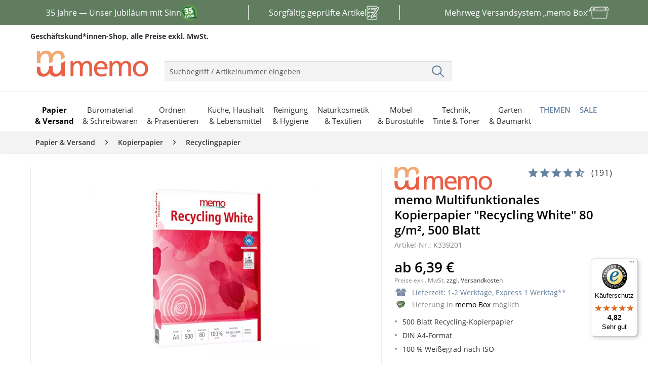

--- FILE ---
content_type: text/html; charset=UTF-8
request_url: https://www.memo.de/500-blatt-memo-multifunktionales-kopierpapier-recycling-white-din-a4-80-g-m2-k3392
body_size: 45777
content:
<!DOCTYPE html>
<html class="no-js" lang="de" itemscope="itemscope" itemtype="http://schema.org/WebPage">
<head>
<meta charset="utf-8">
<meta name="author" content="" />
<meta name="robots" content="index,follow" />
<meta name="revisit-after" content="15 days" />
<meta name="keywords" content="dieses, Weißegrad, Wert, steht, DIN, Produkt, Lebensdauer, Kopierpapier, höher, Internationale, funktionale, Eigenschaften:Dieses, Jahren.Weitere, Je, 100, Opazität, mehreren, 95, Lagerung, %." />
<meta name="description" content="
memo Multifunktionales Kopierpapier &quot;Recycling White&quot; 80 g/m², 500 Blatt
ab 6,39&nbsp;&euro;.
500 Blatt Recycling-Kopierpapier,  DIN A4-Format
bei memo.
" />
<meta property="og:type" content="product" />
<meta property="og:site_name" content="memo.de" />
<meta property="og:url" content="https://www.memo.de/500-blatt-memo-multifunktionales-kopierpapier-recycling-white-din-a4-80-g-m2-k3392" />
<meta property="og:title" content="500 Blatt memo Multifunktionales Kopierpapier &#039;Recycling White&#039; DIN A4, 80 g/m²" />
<meta property="og:description" content="Welchen Weißegrad hat dieses Papier und was sagt dieser aus?   Beim Weißegrad gilt folgende Faustregel: Umso höher der Wert ist, desto weißer ist das…" />
<meta property="og:image" content="https://cdn.memo.de/media/image/33/c0/ff/da839d4e022fc0dd67f18f14066f4732eaeb11534OLXRPQxwtmOM.jpg" />
<meta property="product:brand" content="memo" />
<meta property="product:price" content="7,99" />
<meta property="product:product_link" content="https://www.memo.de/500-blatt-memo-multifunktionales-kopierpapier-recycling-white-din-a4-80-g-m2-k3392" />
<meta name="twitter:card" content="product" />
<meta name="twitter:site" content="memo.de" />
<meta name="twitter:title" content="500 Blatt memo Multifunktionales Kopierpapier &#039;Recycling White&#039; DIN A4, 80 g/m²" />
<meta name="twitter:description" content="Welchen Weißegrad hat dieses Papier und was sagt dieser aus?   Beim Weißegrad gilt folgende Faustregel: Umso höher der Wert ist, desto weißer ist das…" />
<meta name="twitter:image" content="https://cdn.memo.de/media/image/33/c0/ff/da839d4e022fc0dd67f18f14066f4732eaeb11534OLXRPQxwtmOM.jpg" />
<meta itemprop="copyrightHolder" content="memo.de" />
<meta itemprop="copyrightYear" content="2014" />
<meta itemprop="isFamilyFriendly" content="True" />
<meta itemprop="image" content="https://cdn.memo.de/media/image/c6/d8/3f/logo-desktop.png" />
<meta name="viewport" content="width=device-width, initial-scale=1.0, maximum-scale=5">
<meta name="mobile-web-app-capable" content="yes">
<meta name="apple-mobile-web-app-title" content="memo.de">
<meta name="apple-mobile-web-app-capable" content="yes">
<meta name="apple-mobile-web-app-status-bar-style" content="default">
<link rel="alternate" hreflang="de" href="https://www.memo.de/500-blatt-memo-multifunktionales-kopierpapier-recycling-white-din-a4-80-g-m2-k3392"/>
<link rel="apple-touch-icon-precomposed" href="https://cdn.memo.de/media/image/48/14/76/icon-appleTouch.png">
<link rel="shortcut icon" href="https://cdn.memo.de/media/image/1a/8b/ab/icon-windows.png">
<meta name="msapplication-navbutton-color" content="#6781A0" />
<meta name="application-name" content="memo.de" />
<meta name="msapplication-starturl" content="https://www.memo.de/" />
<meta name="msapplication-window" content="width=1024;height=768" />
<meta name="msapplication-TileImage" content="https://cdn.memo.de/media/image/1a/8b/ab/icon-windows.png">
<meta name="msapplication-TileColor" content="#6781A0">
<meta name="theme-color" content="#6781A0" />
<link rel="canonical" href="https://www.memo.de/500-blatt-memo-multifunktionales-kopierpapier-recycling-white-din-a4-80-g-m2-k3392" />
<title itemprop="name">                        memo Multifunktionales Kopierpapier &quot;Recycling...  - öko, fair einkaufen | memo.de
</title>
<link href="/web/cache/1722426728_f34bcd95e0723e403a1f278d0d0077f3.css" media="all" rel="stylesheet" type="text/css" />
<link rel="dns-prefetch" href="https://www.econda-monitor.de">
<link rel="dns-prefetch" href="https://mug.criteo.com">
<link rel="dns-prefetch" href="https://sync.outbrain.com">
<link rel="dns-prefetch" href="https://sync.e-planning.net">
<link rel="dns-prefetch" href="https://sslwidget.criteo.com">
<link rel="dns-prefetch" href="https://gum.criteo.com">
<link rel="dns-prefetch" href="https://cm.g.doubleclick.net">
<link rel="dns-prefetch" href="https://www.econda-monitor.de">
<link rel="dns-prefetch" href="https://cm.mgid.com">
<link rel="dns-prefetch" href="https://matching.ivitrack.com">
<link rel="dns-prefetch" href="https://www.googleadservices.com">
<link rel="dns-prefetch" href="https://www.googletagmanager.com">
<link rel="dns-prefetch" href="https://cdn.consentmanager.net">
<link rel="dns-prefetch" href="https://googleads.g.doubleclick.net">
<link rel="preconnect" href="https://www.econda-monitor.de">
<link rel="preconnect" href="https://mug.criteo.com">
<link rel="preconnect" href="https://sync.outbrain.com">
<link rel="preconnect" href="https://sync.e-planning.net">
<link rel="preconnect" href="https://sslwidget.criteo.com">
<link rel="preconnect" href="https://gum.criteo.com">
<link rel="preconnect" href="https://cm.g.doubleclick.net">
<link rel="preconnect" href="https://www.econda-monitor.de">
<link rel="preconnect" href="https://cm.mgid.com">
<link rel="preconnect" href="https://matching.ivitrack.com">
<link rel="preconnect" href="https://www.googleadservices.com">
<link rel="preconnect" href="https://www.googletagmanager.com">
<link rel="preconnect" href="https://cdn.consentmanager.net">
<link rel="preconnect" href="https://googleads.g.doubleclick.net">
<link rel="preload" crossorigin="anonymous" media="all" href="/themes/Frontend/Responsive/frontend/_public/src/fonts/shopware.woff2?" as="font" type="font/woff2">
<link rel="preload" crossorigin="anonymous" media="all" href="/themes/Frontend/Memo/frontend/_public/src/fonts/itc_avant_garde_ce_gothic_demi-webfont.woff2" as="font" type="font/woff2">
<link rel="preload" crossorigin="anonymous" media="all" href="/themes/Frontend/Responsive/frontend/_public/vendors/fonts/open-sans-fontface/Regular/OpenSans-Regular.woff2?201904021344" as="font" type="font/woff2">
<link rel="preload" crossorigin="anonymous" media="all" href="/themes/Frontend/Responsive/frontend/_public/vendors/fonts/open-sans-fontface/Bold/OpenSans-Bold.woff2?201904021344" as="font" type="font/woff2">
<link rel="preload" crossorigin="anonymous" media="all" href="/themes/Frontend/Responsive/frontend/_public/vendors/fonts/open-sans-fontface/Semibold/OpenSans-Semibold.woff2?201904021344" as="font" type="font/woff2">
<link rel="preload" crossorigin="anonymous" media="all" href="/themes/Frontend/Memo/frontend/_public/src/fonts/itc_avant_garde_ce_gothic_book-webfont.woff2" as="font" type="font/woff2">
<script async defer>(function(w,d,s,l,i){w[l]=w[l]||[];w[l].push({'gtm.start':
new Date().getTime(),event:'gtm.js'});var f=d.getElementsByTagName(s)[0],
j=d.createElement(s),dl=l!='dataLayer'?'&l='+l:'';j.async=true;j.src=
'https://www.googletagmanager.com/gtm.js?id='+i+dl;f.parentNode.insertBefore(j,f);
})(window,document,'script','dataLayer','GTM-WCV3TZ4');</script>
<script type="text/javascript">window.emos3 = { defaults : { siteid: 'www.memo.de' }, stored : [], send : function (p) { this.stored.push(p);} }; </script>
<script type="text/javascript" src="https://cdn.memo.de/media/unknown/ec/2f/09/emos3-p60.js" async></script>
<script type="text/javascript" src="https://www.memo.de/custom/plugins/EcondEconda/Resources/src/js/econda-recommendations.js" defer></script>
<script type="module" src="/custom/plugins/ElioFriendlyCaptcha/Resources/views/frontend/_public/src/javascript/friendlyCaptcha-0.95.module.min.js" async defer></script>
<script>
window.elioIsRegistrationController = 0;
window.elioHasSubmittedWithPackstation = 0;
window.elioRouteToRegistration = "https://www.memo.de/Register";
</script>
</head>
<body class="is--ctl-detail is--act-index" >
<script async defer>
window.gdprAppliesGlobally=true;if(!("cmp_id" in window)||window.cmp_id<1){window.cmp_id=0}if(!("cmp_cdid" in window)){window.cmp_cdid="8e3edcd3405a"}if(!("cmp_params" in window)){window.cmp_params=""}if(!("cmp_host" in window)){window.cmp_host="b.delivery.consentmanager.net"}if(!("cmp_cdn" in window)){window.cmp_cdn="cdn.consentmanager.net"}if(!("cmp_proto" in window)){window.cmp_proto="https:"}if(!("cmp_codesrc" in window)){window.cmp_codesrc="1"}window.cmp_getsupportedLangs=function(){var b=["DE","EN","FR","IT","NO","DA","FI","ES","PT","RO","BG","ET","EL","GA","HR","LV","LT","MT","NL","PL","SV","SK","SL","CS","HU","RU","SR","ZH","TR","UK","AR","BS"];if("cmp_customlanguages" in window){for(var a=0;a<window.cmp_customlanguages.length;a++){b.push(window.cmp_customlanguages[a].l.toUpperCase())}}return b};window.cmp_getRTLLangs=function(){var a=["AR"];if("cmp_customlanguages" in window){for(var b=0;b<window.cmp_customlanguages.length;b++){if("r" in window.cmp_customlanguages[b]&&window.cmp_customlanguages[b].r){a.push(window.cmp_customlanguages[b].l)}}}return a};window.cmp_getlang=function(j){if(typeof(j)!="boolean"){j=true}if(j&&typeof(cmp_getlang.usedlang)=="string"&&cmp_getlang.usedlang!==""){return cmp_getlang.usedlang}var g=window.cmp_getsupportedLangs();var c=[];var f=location.hash;var e=location.search;var a="languages" in navigator?navigator.languages:[];if(f.indexOf("cmplang=")!=-1){c.push(f.substr(f.indexOf("cmplang=")+8,2).toUpperCase())}else{if(e.indexOf("cmplang=")!=-1){c.push(e.substr(e.indexOf("cmplang=")+8,2).toUpperCase())}else{if("cmp_setlang" in window&&window.cmp_setlang!=""){c.push(window.cmp_setlang.toUpperCase())}else{if(a.length>0){for(var d=0;d<a.length;d++){c.push(a[d])}}}}}if("language" in navigator){c.push(navigator.language)}if("userLanguage" in navigator){c.push(navigator.userLanguage)}var h="";for(var d=0;d<c.length;d++){var b=c[d].toUpperCase();if(g.indexOf(b)!=-1){h=b;break}if(b.indexOf("-")!=-1){b=b.substr(0,2)}if(g.indexOf(b)!=-1){h=b;break}}if(h==""&&typeof(cmp_getlang.defaultlang)=="string"&&cmp_getlang.defaultlang!==""){return cmp_getlang.defaultlang}else{if(h==""){h="EN"}}h=h.toUpperCase();return h};(function(){var u=document;var v=u.getElementsByTagName;var h=window;var o="";var b="_en";if("cmp_getlang" in h){o=h.cmp_getlang().toLowerCase();if("cmp_customlanguages" in h){for(var q=0;q<h.cmp_customlanguages.length;q++){if(h.cmp_customlanguages[q].l.toUpperCase()==o.toUpperCase()){o="en";break}}}b="_"+o}function x(i,e){var w="";i+="=";var s=i.length;var d=location;if(d.hash.indexOf(i)!=-1){w=d.hash.substr(d.hash.indexOf(i)+s,9999)}else{if(d.search.indexOf(i)!=-1){w=d.search.substr(d.search.indexOf(i)+s,9999)}else{return e}}if(w.indexOf("&")!=-1){w=w.substr(0,w.indexOf("&"))}return w}var k=("cmp_proto" in h)?h.cmp_proto:"https:";if(k!="http:"&&k!="https:"){k="https:"}var g=("cmp_ref" in h)?h.cmp_ref:location.href;var j=u.createElement("script");j.setAttribute("data-cmp-ab","1");var c=x("cmpdesign","cmp_design" in h?h.cmp_design:"");var f=x("cmpregulationkey","cmp_regulationkey" in h?h.cmp_regulationkey:"");var r=x("cmpgppkey","cmp_gppkey" in h?h.cmp_gppkey:"");var n=x("cmpatt","cmp_att" in h?h.cmp_att:"");j.src=k+"//"+h.cmp_host+"/delivery/cmp.php?"+("cmp_id" in h&&h.cmp_id>0?"id="+h.cmp_id:"")+("cmp_cdid" in h?"&cdid="+h.cmp_cdid:"")+"&h="+encodeURIComponent(g)+(c!=""?"&cmpdesign="+encodeURIComponent(c):"")+(f!=""?"&cmpregulationkey="+encodeURIComponent(f):"")+(r!=""?"&cmpgppkey="+encodeURIComponent(r):"")+(n!=""?"&cmpatt="+encodeURIComponent(n):"")+("cmp_params" in h?"&"+h.cmp_params:"")+(u.cookie.length>0?"&__cmpfcc=1":"")+"&l="+o.toLowerCase()+"&o="+(new Date()).getTime();j.type="text/javascript";j.async=true;if(u.currentScript&&u.currentScript.parentElement){u.currentScript.parentElement.appendChild(j)}else{if(u.body){u.body.appendChild(j)}else{var t=v("body");if(t.length==0){t=v("div")}if(t.length==0){t=v("span")}if(t.length==0){t=v("ins")}if(t.length==0){t=v("script")}if(t.length==0){t=v("head")}if(t.length>0){t[0].appendChild(j)}}}var m="js";var p=x("cmpdebugunminimized","cmpdebugunminimized" in h?h.cmpdebugunminimized:0)>0?"":".min";var a=x("cmpdebugcoverage","cmp_debugcoverage" in h?h.cmp_debugcoverage:"");if(a=="1"){m="instrumented";p=""}var j=u.createElement("script");j.src=k+"//"+h.cmp_cdn+"/delivery/"+m+"/cmp"+b+p+".js";j.type="text/javascript";j.setAttribute("data-cmp-ab","1");j.async=true;if(u.currentScript&&u.currentScript.parentElement){u.currentScript.parentElement.appendChild(j)}else{if(u.body){u.body.appendChild(j)}else{var t=v("body");if(t.length==0){t=v("div")}if(t.length==0){t=v("span")}if(t.length==0){t=v("ins")}if(t.length==0){t=v("script")}if(t.length==0){t=v("head")}if(t.length>0){t[0].appendChild(j)}}}})();window.cmp_addFrame=function(b){if(!window.frames[b]){if(document.body){var a=document.createElement("iframe");a.style.cssText="display:none";if("cmp_cdn" in window&&"cmp_ultrablocking" in window&&window.cmp_ultrablocking>0){a.src="//"+window.cmp_cdn+"/delivery/empty.html"}a.name=b;a.setAttribute("title","Intentionally hidden, please ignore");a.setAttribute("role","none");a.setAttribute("tabindex","-1");document.body.appendChild(a)}else{window.setTimeout(window.cmp_addFrame,10,b)}}};window.cmp_rc=function(h){var b=document.cookie;var f="";var d=0;while(b!=""&&d<100){d++;while(b.substr(0,1)==" "){b=b.substr(1,b.length)}var g=b.substring(0,b.indexOf("="));if(b.indexOf(";")!=-1){var c=b.substring(b.indexOf("=")+1,b.indexOf(";"))}else{var c=b.substr(b.indexOf("=")+1,b.length)}if(h==g){f=c}var e=b.indexOf(";")+1;if(e==0){e=b.length}b=b.substring(e,b.length)}return(f)};window.cmp_stub=function(){var a=arguments;__cmp.a=__cmp.a||[];if(!a.length){return __cmp.a}else{if(a[0]==="ping"){if(a[1]===2){a[2]({gdprApplies:gdprAppliesGlobally,cmpLoaded:false,cmpStatus:"stub",displayStatus:"hidden",apiVersion:"2.0",cmpId:31},true)}else{a[2](false,true)}}else{if(a[0]==="getUSPData"){a[2]({version:1,uspString:window.cmp_rc("")},true)}else{if(a[0]==="getTCData"){__cmp.a.push([].slice.apply(a))}else{if(a[0]==="addEventListener"||a[0]==="removeEventListener"){__cmp.a.push([].slice.apply(a))}else{if(a.length==4&&a[3]===false){a[2]({},false)}else{__cmp.a.push([].slice.apply(a))}}}}}}};window.cmp_gpp_ping=function(){return{gppVersion:"1.0",cmpStatus:"stub",cmpDisplayStatus:"hidden",supportedAPIs:["tcfca","usnat","usca","usva","usco","usut","usct"],cmpId:31}};window.cmp_gppstub=function(){var a=arguments;__gpp.q=__gpp.q||[];if(!a.length){return __gpp.q}var g=a[0];var f=a.length>1?a[1]:null;var e=a.length>2?a[2]:null;if(g==="ping"){return window.cmp_gpp_ping()}else{if(g==="addEventListener"){__gpp.e=__gpp.e||[];if(!("lastId" in __gpp)){__gpp.lastId=0}__gpp.lastId++;var c=__gpp.lastId;__gpp.e.push({id:c,callback:f});return{eventName:"listenerRegistered",listenerId:c,data:true,pingData:window.cmp_gpp_ping()}}else{if(g==="removeEventListener"){var h=false;__gpp.e=__gpp.e||[];for(var d=0;d<__gpp.e.length;d++){if(__gpp.e[d].id==e){__gpp.e[d].splice(d,1);h=true;break}}return{eventName:"listenerRemoved",listenerId:e,data:h,pingData:window.cmp_gpp_ping()}}else{if(g==="getGPPData"){return{sectionId:3,gppVersion:1,sectionList:[],applicableSections:[0],gppString:"",pingData:window.cmp_gpp_ping()}}else{if(g==="hasSection"||g==="getSection"||g==="getField"){return null}else{__gpp.q.push([].slice.apply(a))}}}}}};window.cmp_msghandler=function(d){var a=typeof d.data==="string";try{var c=a?JSON.parse(d.data):d.data}catch(f){var c=null}if(typeof(c)==="object"&&c!==null&&"__cmpCall" in c){var b=c.__cmpCall;window.__cmp(b.command,b.parameter,function(h,g){var e={__cmpReturn:{returnValue:h,success:g,callId:b.callId}};d.source.postMessage(a?JSON.stringify(e):e,"*")})}if(typeof(c)==="object"&&c!==null&&"__uspapiCall" in c){var b=c.__uspapiCall;window.__uspapi(b.command,b.version,function(h,g){var e={__uspapiReturn:{returnValue:h,success:g,callId:b.callId}};d.source.postMessage(a?JSON.stringify(e):e,"*")})}if(typeof(c)==="object"&&c!==null&&"__tcfapiCall" in c){var b=c.__tcfapiCall;window.__tcfapi(b.command,b.version,function(h,g){var e={__tcfapiReturn:{returnValue:h,success:g,callId:b.callId}};d.source.postMessage(a?JSON.stringify(e):e,"*")},b.parameter)}if(typeof(c)==="object"&&c!==null&&"__gppCall" in c){var b=c.__gppCall;window.__gpp(b.command,function(h,g){var e={__gppReturn:{returnValue:h,success:g,callId:b.callId}};d.source.postMessage(a?JSON.stringify(e):e,"*")},"parameter" in b?b.parameter:null,"version" in b?b.version:1)}};window.cmp_setStub=function(a){if(!(a in window)||(typeof(window[a])!=="function"&&typeof(window[a])!=="object"&&(typeof(window[a])==="undefined"||window[a]!==null))){window[a]=window.cmp_stub;window[a].msgHandler=window.cmp_msghandler;window.addEventListener("message",window.cmp_msghandler,false)}};window.cmp_setGppStub=function(a){if(!(a in window)||(typeof(window[a])!=="function"&&typeof(window[a])!=="object"&&(typeof(window[a])==="undefined"||window[a]!==null))){window[a]=window.cmp_gppstub;window[a].msgHandler=window.cmp_msghandler;window.addEventListener("message",window.cmp_msghandler,false)}};window.cmp_addFrame("__cmpLocator");if(!("cmp_disableusp" in window)||!window.cmp_disableusp){window.cmp_addFrame("__uspapiLocator")}if(!("cmp_disabletcf" in window)||!window.cmp_disabletcf){window.cmp_addFrame("__tcfapiLocator")}if(!("cmp_disablegpp" in window)||!window.cmp_disablegpp){window.cmp_addFrame("__gppLocator")}window.cmp_setStub("__cmp");if(!("cmp_disabletcf" in window)||!window.cmp_disabletcf){window.cmp_setStub("__tcfapi")}if(!("cmp_disableusp" in window)||!window.cmp_disableusp){window.cmp_setStub("__uspapi")}if(!("cmp_disablegpp" in window)||!window.cmp_disablegpp){window.cmp_setGppStub("__gpp")};
/**
* Hiding the CMP windows from view
* @param {*} e
* @param {*} o
*/
function memcust_hideCMP(e, o) {
o.dontshow = 1;
}
/**
* Calling memcust_hideCMP as soon as the script gets loaded
*/
__cmp("addEventListener", ["init", memcust_hideCMP, false], null);
__cmp("addEventListener", ["settings", memcust_hideCMP, false], null);
</script>
<noscript>
<iframe src="https://www.googletagmanager.com/ns.html?id=GTM-WCV3TZ4" height="0" width="0" style="display:none;visibility:hidden"></iframe>
</noscript>
<div class="e-marketing-banner">
<style><!--
.memo-marketingbanner-usp35Jahre {
width: 100%;
height: 50px;
overflow: hidden;
background-color: #607D60;
}
.memo-marketingbanner-usp35Jahre a:hover {
color: #ffffff;
text-decoration: none;
}
.memo-marketingbanner-usp35Jahre-wrapper {
display: flex;
width: 300vw;
animation: scrollSteps 12s steps(3) infinite;
}
.memo-marketingbanner-usp35Jahre-part {
flex: 0 0 100vw;
width: 100vw;
height: 50px;
display: flex;
justify-content: center;
align-items: center;
color: #ffffff;
font-size: 1rem;
user-select: none;
text-decoration: none;
flex-direction: row;
gap: 12px;
}
.memo-marketingbanner-usp35Jahre-part img {
height: 32px;
width: auto;
}
.memo-marketingbanner-usp35Jahre-part img.products {
height: 28px;
width: auto;
}
.memo-marketingbanner-usp35Jahre-part img.memo-box {
width: 36px;
height: auto;
}
@keyframes scrollSteps {
from {
transform: translateX(0);
}
to {
transform: translateX(-300vw);
}
}
@media (min-width: 1024px) {
.memo-marketingbanner-usp35Jahre-wrapper {
width: 100%;
max-width: 1200px;
animation: none;
margin: 0 auto;
}
.memo-marketingbanner-usp35Jahre-part {
flex: 1;
width: auto;
}
.memo-marketingbanner-usp35Jahre-part:nth-of-type(2):before,
.memo-marketingbanner-usp35Jahre-part:nth-of-type(2):after {
content: "";
background-color: #ffffff;
height: 60%;
width: 1px;
}
.memo-marketingbanner-usp35Jahre-part:nth-of-type(2):before {
transform: translateX(-40px);
}
.memo-marketingbanner-usp35Jahre-part:nth-of-type(2):after {
transform: translateX(40px);
}
}
--></style>
<div class="memo-marketingbanner-usp35Jahre">
<div class="memo-marketingbanner-usp35Jahre-wrapper"><a class="memo-marketingbanner-usp35Jahre-part" href="https://www.memoworld.de/35-jahre/?mtm_campaign=memo"><span>35 Jahre &mdash; Unser Jubil&auml;um mit Sinn</span><img src="https://cdn.memo.de/media/image/fe/4c/12/USPBanner-35Jahre.png" alt="" /></a> <a class="memo-marketingbanner-usp35Jahre-part" href="https://www.memo.de/../../beschaffungskriterien"><span>Sorgf&auml;ltig gepr&uuml;fte Artikel</span><img class="products" src="https://cdn.memo.de/media/image/a3/25/12/Klembrett-40px-weiss.png" alt="" /></a> <a class="memo-marketingbanner-usp35Jahre-part" href="https://www.memo.de/../../memo-box"><span>Mehrweg Versandsystem &bdquo;memo Box&rdquo;</span><img class="memo-box" src="https://cdn.memo.de/media/image/0c/ca/bd/memo-box-40px-weiss.png" alt="" /></a></div>
</div>
<style><!--
.memocustom-flex-half {
display: flex;
flex-direction: row;
gap: 1rem;
}
.memocustom-flex-half > div {
flex: 1;
}
@media (max-width: 720px) {
.memocustom-flex-half {
flex-direction: column;
gap: 1rem;
}
.memocustom-flex-half > div {
width: 100%;
}
}
.memocustom-handel-content {
hyphens: auto;
display: flex;
flex-direction: column;
gap: 1.25rem;
width: 100%;
}
.memocustom-handel-content h1 {
font-size: 4rem;
color: #333333;
}
.memocustom-handel-content h2 {
font-size: 3.8rem;
color: #333333;
}
.memocustom-handel-content h1,
.memocustom-handel-content h2 {
color: #e95f47;
line-height: 1;
margin: 0 0 0.25rem 0;
font-weight: bold;
}
.memocustom-handel-content h3 {
font-size: 1.8rem;
margin-top: 0;
color: #333333;
}
.memocustom-handel-content .memocustom-handel-button {
font-size: 1rem;
text-decoration: none;
background: #ffffff;
color: #333333;
padding: 0.5rem;
font-weight: bold;
text-align: center;
}
.memocustom-handel-content .badge {
background-color: #e95f47;
border: none;
border-radius: 0;
color: #ffffff;
font-size: 1rem;
font-weight: normal;
height: unset;
aspect-ratio: 1/1;
display: inline-flex;
padding: 1rem;
align-items: center;
border-radius: 50%;
}
@media (max-width: 720px) {
.memocustom-handel-content {
gap: 0.75rem;
}
.memocustom-handel-content h1 {
font-size: 2.4rem;
}
.memocustom-handel-content h2 {
font-size: 2rem;
}
.memocustom-handel-content h3 {
font-size: 1.2rem;
}
.memocustom-handel-content .memocustom-handel-button {
padding: 1rem;
margin-top: 1rem;
display: block;
}
.memocustom-handel-content .badge {
padding: 0.6rem;
font-size: 0.9rem;
}
}
@media (max-width: 720px) {
.memocustom-handel-content .hide-on-mobile {
display: none;
}
}
.memocustom-slider {
position: relative;
width: 100%;
height: auto;
aspect-ratio: 1/0.48;
background-color: #e0ded4;
overflow: hidden;
}
.memocustom-slider .slides {
display: flex;
height: 100%;
width: 100%;
transition: transform 0.6s ease;
}
.memocustom-slider .slide {
flex: 0 0 100%;
display: flex;
align-items: center;
padding: 2rem;
width: 100%;
height: 100%;
position: relative;
background-size: cover;
background-position: center;
background-color: #e0ded4;
}
.memocustom-slider .slide .content {
position: relative;
z-index: 1;
color: #ffffff;
}
.memocustom-slider .slide .content .large {
font-size: 6rem;
line-height: 1;
font-weight: bold;
margin: 0;
margin-bottom: 0.4rem;
}
.memocustom-slider .slide .slide-bg-video {
position: absolute;
top: 0;
left: 0;
width: 100%;
height: 100%;
object-fit: cover;
z-index: 0;
}
.memocustom-slider .slider-indicators {
position: absolute;
bottom: 1rem;
left: 50%;
transform: translateX(-50%);
display: flex;
gap: 0.5rem;
}
.memocustom-slider .slider-indicators .dot {
width: 2rem;
height: 6px;
background: #e0ded4;
cursor: pointer;
transition: background 0.3s;
}
.memocustom-slider .slider-indicators .dot.active {
background: #333333;
}
@media (max-width: 720px) {
.memocustom-slider {
aspect-ratio: 1/0.9;
}
.memocustom-slider .slide {
padding: 1rem;
align-items: flex-end;
}
.memocustom-slider .slide .content {
color: #fff;
text-align: left;
}
.memocustom-slider .slide .content .large {
font-size: 2.4rem;
margin-bottom: 0.25rem;
}
.memocustom-slider .slider-indicators {
bottom: 0.75rem;
gap: 0.4rem;
}
.memocustom-slider .slider-indicators .dot {
width: 1.2rem;
height: 5px;
}
}
.memocustom-lohntSich-container .memocustom-slider-lohntSich .slide-01 {
background-image: url(https://cdn.memo.de/media/image/47/5b/93/slider-lohntSich-01.png);
}
.memocustom-lohntSich-container .memocustom-slider-lohntSich .slide-01 .content small {
color: #e95f47;
font-weight: bold;
font-size: 1rem;
}
.memocustom-lohntSich-container .memocustom-slider-lohntSich .slide-01 .content .badge {
position: absolute;
right: 0;
top: 0;
}
.memocustom-lohntSich-container .memocustom-slider-lohntSich .slide-02 {
background-image: url(https://cdn.memo.de/media/image/d4/cd/84/slider-lohntSich-02.png);
}
.memocustom-lohntSich-container .memocustom-slider-lohntSich .slide-03 {
background-image: url(https://cdn.memo.de/media/image/12/5e/b2/slider-lohntSich-03.png);
}
.memocustom-container-posArtikel {
background-color: #e0ded4;
display: flex;
flex-direction: column;
padding: 2rem;
padding-right: 0;
}
.memocustom-container-posArtikel .memocustom-flex-half {
justify-content: space-between;
}
.memocustom-container-posArtikel .memocustom-posArtikel-image {
max-width: 390px;
overflow-x: hidden;
display: flex;
align-items: center;
}
.memocustom-container-posArtikel .memocustom-posArtikel-image img {
width: 100%;
max-width: 390px;
height: auto;
transform: translateX(1rem);
}
.memocustom-container-posArtikel .memocustom-posArtikel-headline {
margin-bottom: 1rem;
}
.memocustom-container-posArtikel .memocustom-posArtikel-headline small {
color: #e95f47;
font-size: 1.2rem;
}
.memocustom-container-posArtikel .memocustom-posArtikel-buttons {
display: flex;
flex-direction: row;
flex-wrap: wrap;
justify-content: space-between;
padding-right: 2rem;
}
@media (max-width: 720px) {
.memocustom-container-posArtikel {
padding: 1rem;
}
.memocustom-container-posArtikel .memocustom-flex-half {
flex-direction: column;
gap: 0.75rem;
}
.memocustom-container-posArtikel .memocustom-posArtikel-image {
max-width: 100%;
}
.memocustom-container-posArtikel .memocustom-posArtikel-image img {
transform: none;
max-width: 100%;
}
.memocustom-container-posArtikel .memocustom-posArtikel-image {
justify-content: center;
}
.memocustom-container-posArtikel .memocustom-posArtikel-buttons {
flex-direction: column;
gap: 0.5rem;
padding-right: 0;
align-items: stretch;
}
}
.memocustom-posArtikelGalerie-container {
display: flex;
flex-direction: row;
justify-content: space-between;
flex-wrap: wrap;
}
.memocustom-posArtikelGalerie-container .memocustom-posArtikelGalerie-image {
background: #e0ded4;
width: 100%;
max-width: 210px;
aspect-ratio: 1/0.8;
}
.memocustom-posArtikelGalerie-container .memocustom-posArtikelGalerie-image img {
width: 100%;
height: auto;
}
@media (max-width: 720px) {
.memocustom-posArtikelGalerie-container {
justify-content: center;
gap: 1rem;
}
.memocustom-posArtikelGalerie-container .memocustom-posArtikelGalerie-image {
max-width: 45%;
margin-bottom: 0.75rem;
}
}
.memocustom-container-onlineCatalogue {
position: relative;
background-color: #435e43;
background-image: url(https://cdn.memo.de/media/image/88/dd/11/m-background-gruen.png);
background-repeat: no-repeat;
background-size: 1800px auto;
background-position: -840px 50px;
padding: 2rem 0 1rem 4rem;
}
.memocustom-container-onlineCatalogue .memocustom-onlineCatalogue-text {
position: absolute;
}
.memocustom-container-onlineCatalogue h2 {
margin-bottom: 1rem;
}
.memocustom-container-onlineCatalogue img {
width: 100%;
max-width: 720px;
aspect-ratio: 1/0.6;
float: right;
}
@media (max-width: 720px) {
.memocustom-container-onlineCatalogue {
padding: 1rem 0;
background-position: center 30%;
background-size: cover;
}
.memocustom-container-onlineCatalogue .memocustom-onlineCatalogue-text {
position: static;
padding: 0.5rem;
}
.memocustom-container-onlineCatalogue img {
float: none;
max-width: 100%;
margin-top: 1rem;
}
}
.memocustom-container-memoXSosKinderdoerfer .memocustom-memoXSosKinderdoerfer-headerImage {
width: 100%;
height: auto;
margin-bottom: 0.5rem;
}
.memocustom-container-memoXSosKinderdoerfer .memocustom-memoXSosKinderdoerfer-content {
background-color: #fffae6;
padding: 32px;
}
.memocustom-container-memoXSosKinderdoerfer .memocustom-memoXSosKinderdoerfer-content .memocustom-memoXSosKinderdoerfer-content-intro {
font-weight: bold;
margin-bottom: 0;
}
@media (max-width: 720px) {
.memocustom-container-memoXSosKinderdoerfer .memocustom-memoXSosKinderdoerfer-content {
padding: 16px;
}
}
.memocustom-produkte-container .memocustom-slider-produkte .slide p.large {
color: #e95f47;
font-size: 4rem;
}
.memocustom-produkte-container .memocustom-slider-produkte .slide-01 {
background-image: url(https://cdn.memo.de/media/image/61/cc/de/slider-produkte-01.png);
background-position: right;
}
@media (max-width: 720px) {
.memocustom-produkte-container .memocustom-slider-produkte .slide-01 {
display: flex;
flex-direction: column;
align-items: start;
}
.memocustom-produkte-container .memocustom-slider-produkte .slide-01 .content {
color: #333333;
}
}
.memocustom-produkte-container .memocustom-slider-produkte .slide-02 {
background-image: url(https://cdn.memo.de/media/image/2f/49/5b/slider-produkte-02.png);
background-position: right;
}
.memocustom-produkte-container .memocustom-slider-produkte .slide-02 p {
color: #333333;
}
.memocustom-produkte-container .memocustom-slider-produkte .slide-02 img {
width: 100%;
max-width: 145px;
height: auto;
}
.memocustom-produkte-container .memocustom-slider-produkte .slide-03 {
background-image: url(https://cdn.memo.de/media/image/a3/79/30/slider-produkte-03.png);
}
.memocustom-produkte-container .memocustom-slider-produkte .slide-03 .content {
display: flex;
flex-direction: column;
align-items: center;
margin-left: 14rem;
margin-bottom: 5.5rem;
}
@media (max-width: 720px) {
.memocustom-produkte-container .memocustom-slider-produkte .slide-03 .content {
padding-left: 3rem;
padding-bottom: 6rem;
}
}
@media (max-width: 720px) {
.memocustom-produkte-container .memocustom-slider-produkte .slide {
padding: 1rem;
}
.memocustom-produkte-container .memocustom-slider-produkte .slide p.large {
font-size: 2rem;
}
.memocustom-produkte-container .memocustom-slider-produkte .slide-02 img {
max-width: 120px;
}
.memocustom-produkte-container .memocustom-slider-produkte .slide-03 .content {
margin-left: 0;
margin-bottom: 1.25rem;
}
}
.memocustom-container-team {
display: flex;
flex-direction: row;
flex-wrap: wrap;
}
.memocustom-container-team .memocustom-team-entry {
flex: 1 1 33%;
background-color: #e0ded4;
width: 100%;
aspect-ratio: 1/1;
}
.memocustom-container-team .memocustom-team-entry:nth-of-type(2n) {
background-color: rgb(208.6015945946, 206.6477297297, 196.8784054054);
}
.memocustom-container-team .memocustom-team-entry.text-entry {
display: flex;
flex-direction: column;
justify-content: center;
align-items: center;
padding: 2rem;
}
@media (max-width: 720px) {
.memocustom-container-team .memocustom-team-entry.text-entry {
padding: 0.5rem;
}
}
.memocustom-container-team .memocustom-team-entry.text-entry p {
font-weight: bold;
}
@media (max-width: 720px) {
.memocustom-container-team .memocustom-team-entry {
flex: 1 1 50%;
aspect-ratio: auto;
min-height: 160px;
}
.memocustom-container-team .memocustom-team-entry:nth-of-type(2n) {
background-color: #e0ded4;
}
.memocustom-container-team .memocustom-team-entry:nth-of-type(6n + 1) {
background-color: #e0ded4;
}
.memocustom-container-team .memocustom-team-entry:nth-of-type(6n + 2) {
background-color: rgb(208.6015945946, 206.6477297297, 196.8784054054);
}
.memocustom-container-team .memocustom-team-entry:nth-of-type(6n + 3) {
background-color: rgb(208.6015945946, 206.6477297297, 196.8784054054);
}
.memocustom-container-team .memocustom-team-entry:nth-of-type(6n + 4) {
background-color: #e0ded4;
}
.memocustom-container-team .memocustom-team-entry:nth-of-type(6n + 5) {
background-color: #e0ded4;
}
.memocustom-container-team .memocustom-team-entry:nth-of-type(6n + 6) {
background-color: rgb(208.6015945946, 206.6477297297, 196.8784054054);
}
}
.memocustom-container-sortiment {
background-color: #e0ded4;
display: flex;
flex-direction: column;
padding: 2rem;
gap: 1rem;
background-image: url(https://cdn.memo.de/media/image/f8/37/a6/m-background-beige.png);
background-repeat: no-repeat;
background-size: 2100px auto;
background-position: -25rem 25rem;
}
.memocustom-container-sortiment .memocustom-sortiment-steps {
display: grid;
grid-template-columns: repeat(auto-fit, minmax(250px, 1fr));
gap: 2rem;
padding: 2rem;
}
.memocustom-container-sortiment .memocustom-sortiment-steps .memocustom-sortiment-step .number {
display: block;
font-weight: bold;
font-size: 4rem;
line-height: normal;
}
.memocustom-container-sortiment .memocustom-sortiment-steps .memocustom-sortiment-step .title {
font-size: 1.6rem;
font-weight: bold;
margin-bottom: 0.25rem;
}
.memocustom-container-sortiment .memocustom-sortiment-steps .memocustom-sortiment-step p {
margin: 0;
}
.memocustom-container-sortiment .memocustom-sortiment-steps .memocustom-sortiment-step.step-2 {
transform: translateY(4rem);
}
.memocustom-container-sortiment .memocustom-sortiment-steps .memocustom-sortiment-step.step-3 {
transform: translateY(-1rem);
}
.memocustom-container-sortiment .memocustom-sortiment-steps .memocustom-sortiment-step.step-4 {
transform: translateY(3rem);
}
.memocustom-container-sortiment .memocustom-sortiment-steps .memocustom-sortiment-step.step-5 {
transform: translateX(10rem);
}
.memocustom-container-sortiment .memocustom-sortiment-steps .memocustom-sortiment-step.step-5 .number {
display: flex;
flex-direction: row;
align-items: baseline;
gap: 1rem;
}
.memocustom-container-sortiment .memocustom-sortiment-summary h3 {
font-size: 3.8rem;
line-height: 1.2;
}
.memocustom-container-sortiment .memocustom-sortiment-summary .memocustom-sortiment-oekolabels {
display: flex;
flex-direction: row;
flex-wrap: wrap;
align-items: center;
gap: 2rem;
font-size: 0.6rem;
margin-bottom: 2rem;
}
.memocustom-container-sortiment .memocustom-sortiment-summary .memocustom-sortiment-oekolabels span {
line-height: normal;
}
@media (max-width: 720px) {
.memocustom-container-sortiment {
padding: 1rem;
background-position: center 40%;
background-size: cover;
}
.memocustom-container-sortiment .memocustom-sortiment-steps {
grid-template-columns: 1fr;
padding: 1rem;
}
.memocustom-container-sortiment .memocustom-sortiment-steps .memocustom-sortiment-step .number {
font-size: 2rem;
}
.memocustom-container-sortiment .memocustom-sortiment-steps .memocustom-sortiment-step .title {
font-size: 1.1rem;
}
.memocustom-container-sortiment .memocustom-sortiment-steps .memocustom-sortiment-step.step-2, .memocustom-container-sortiment .memocustom-sortiment-steps .memocustom-sortiment-step.step-3, .memocustom-container-sortiment .memocustom-sortiment-steps .memocustom-sortiment-step.step-4, .memocustom-container-sortiment .memocustom-sortiment-steps .memocustom-sortiment-step.step-5 {
transform: none;
}
.memocustom-container-sortiment .memocustom-sortiment-steps .memocustom-sortiment-step.step-5 .number {
display: block;
}
.memocustom-container-sortiment .memocustom-sortiment-summary .memocustom-sortiment-oekolabels {
gap: 1rem;
}
}
--></style>
<div class="memcust-marketingbanner-hinweisMwst">
<p>Gesch&auml;ftskund*innen-Shop, alle Preise exkl. MwSt.</p>
</div>
<style><!--
.memcust-marketingbanner-hinweisMwst{
background-color: #ffffff;
width:100%;
display:block;
max-width:1160px;
margin:10px auto 0 auto;
margin:0.625rem auto 0 auto;
}
.memcust-marketingbanner-hinweisMwst p{
font-size:14px;
font-size:0.875rem;
color:#333333;
margin:0;
font-weight:bold;
}
.header-main .top-bar{
height:0;
display:none;
}
@media screen and (max-width: 720px) {
.memcust-marketingbanner-hinweisMwst p{
text-align:center;
}
}
a.memcust-link-underline{
font-weight:normal;
text-decoration: none
}
a.memcust-link-underline:hover{
text-decoration:underline
}
--></style>
<style><!--
@media only screen and (max-width: 648px){
body .cmpboxrecall{
left: unset;
right:10px;
}
}
--></style>
</div>
<div class="page-wrap">
<noscript class="noscript-main">
<div class="alert is--warning">
<div class="alert--icon">
<i class="icon--element icon--warning"></i>
</div>
<div class="alert--content">
Um memo.de in vollem Umfang nutzen zu k&ouml;nnen, empfehlen wir Ihnen Javascript in Ihrem Browser zu aktiveren.
</div>
</div>
</noscript>
<header class="header-main">
<div class="top-bar" style="margin: 0; padding: 0; height: 1px"></div>
<div class="custom-header">
<div class="container header--navigation">
<div class="logo-main block-group" role="banner">
<div class="logo--shop block">
<a class="logo--link" href="https://www.memo.de/" title="memo.de - zur Startseite wechseln">
<picture>
<source srcset="https://cdn.memo.de/media/image/e8/aa/43/logo-desktop.webp" type="image/webp" media="(min-width: 78.75em)">
<source srcset="https://cdn.memo.de/media/image/c6/d8/3f/logo-desktop.png" media="(min-width: 78.75em)">
<source srcset="https://cdn.memo.de/media/image/e8/aa/43/logo-desktop.webp" type="image/webp" media="(min-width: 64em)">
<source srcset="https://cdn.memo.de/media/image/c6/d8/3f/logo-desktop.png" media="(min-width: 64em)">
<source srcset="https://cdn.memo.de/media/image/e8/aa/43/logo-desktop.webp" type="image/webp" media="(min-width: 48em)">
<source srcset="https://cdn.memo.de/media/image/c6/d8/3f/logo-desktop.png" media="(min-width: 48em)">
<source srcset="https://cdn.memo.de/media/image/e8/aa/43/logo-desktop.webp" type="image/webp">
<img srcset="https://cdn.memo.de/media/image/c6/d8/3f/logo-desktop.png" alt="memo.de - zur Startseite wechseln" />
</picture>
</a>
</div>
</div>
<nav class="shop--navigation block-group">
<ul class="navigation--list block-group" role="menubar">
<li class="navigation--entry entry--menu-left" role="menuitem" aria-label="Menü">
<a class="entry--link entry--trigger btn is--icon-left" href="#offcanvas--left" data-offcanvas="true" data-offCanvasSelector=".sidebar-main" aria-label="Menü">
<i class="icon--menu"></i>
</a>
</li>
<div class="e-lazy" data-url="/widgets/checkout/info" data-elazy-target="collapseCart"></div>
<li class="search-list-container" role="menuitem">
<ul role="menubar">
<li class="navigation--entry entry--search" role="menuitem" data-search="true" aria-haspopup="true" aria-label="Suche">
<a class="btn entry--link entry--trigger" href="#show-hide--search" title="Suche anzeigen / schließen">
<i class="header-sprite icon-search"></i>
<span class="search--display">Suchen</span>
</a>
<form action="/search" method="get" class="main-search--form">
<input type="search" name="sSearch" class="main-search--field" autocomplete="off" autocapitalize="off" placeholder="Suchbegriff / Artikelnummer eingeben" maxlength="50" />
<button type="submit" class="main-search--button">
<i class="header-sprite icon-search"></i>
<span class="main-search--text">Suchen</span>
</button>
<div class="form--ajax-loader">&nbsp;</div>
</form>
</li>
</ul>
</li>
</ul>
</nav>
<div class="container--ajax-cart" data-collapse-cart="true"></div>
</div>
<div class="main-search--results"></div>
</div>
</header>
<nav class="navigation-main">
<div class="container" data-menu-scroller="true" data-listSelector=".navigation--list.container" data-viewPortSelector=".navigation--list-wrapper">
<div class="navigation--list-wrapper">
<ul class="navigation--list container" role="menubar" itemscope="itemscope" itemtype="http://schema.org/SiteNavigationElement">
<li class="navigation--entry is--active" role="menuitem">
<a class="navigation--link is--active" href="https://www.memo.de/papier-versand/" title="Papier & Versand" itemprop="url">
<span itemprop="name">Papier<br/>& Versand</span>
</a>
</li><li class="navigation--entry" role="menuitem">
<a class="navigation--link" href="https://www.memo.de/bueromaterial-schreibwaren/" title="Büromaterial & Schreibwaren" itemprop="url">
<span itemprop="name">Büromaterial<br/>& Schreibwaren</span>
</a>
</li><li class="navigation--entry" role="menuitem">
<a class="navigation--link" href="https://www.memo.de/ordnen-praesentieren/" title="Ordnen & Präsentieren" itemprop="url">
<span itemprop="name">Ordnen<br/>& Präsentieren</span>
</a>
</li><li class="navigation--entry" role="menuitem">
<a class="navigation--link" href="https://www.memo.de/kueche-haushalt-lebensmittel/" title="Küche, Haushalt & Lebensmittel" itemprop="url">
<span itemprop="name">Küche, Haushalt<br/>& Lebensmittel</span>
</a>
</li><li class="navigation--entry" role="menuitem">
<a class="navigation--link" href="https://www.memo.de/reinigung-hygiene/" title="Reinigung & Hygiene" itemprop="url">
<span itemprop="name">Reinigung<br>& Hygiene</span>
</a>
</li><li class="navigation--entry" role="menuitem">
<a class="navigation--link" href="https://www.memo.de/naturkosmetik-textilien/" title="Naturkosmetik & Textilien" itemprop="url">
<span itemprop="name">Naturkosmetik<br>& Textilien</span>
</a>
</li><li class="navigation--entry" role="menuitem">
<a class="navigation--link" href="https://www.memo.de/moebel-buerostuehle/" title="Möbel & Bürostühle" itemprop="url">
<span itemprop="name">Möbel<br/>& Bürostühle</span>
</a>
</li><li class="navigation--entry" role="menuitem">
<a class="navigation--link" href="https://www.memo.de/technik-tinte-toner/" title="Technik, Tinte & Toner" itemprop="url">
<span itemprop="name">Technik,<br>Tinte & Toner</span>
</a>
</li><li class="navigation--entry" role="menuitem">
<a class="navigation--link" href="https://www.memo.de/baumarkt-garten/" title="Baumarkt & Garten" itemprop="url">
<span itemprop="name">Garten<br>& Baumarkt</span>
</a>
</li><li class="navigation--entry" role="menuitem">
<a class="navigation--link highlight" href="https://www.memo.de/themenshops/" title="Themenshops" itemprop="url">
<span itemprop="name">Themen</span>
</a>
</li><li class="navigation--entry" role="menuitem">
<a class="navigation--link highlight" href="/themenshops/sale/" title="SALE" itemprop="url">
<span itemprop="name">SALE</span>
</a>
</li>            </ul>
</div>
<div class="advanced-menu" data-advanced-menu="true" data-hoverDelay="250">
<div class="menu--container">
<div class="button-container">
<a href="https://www.memo.de/papier-versand/" class="button--category" title="Zur Kategorie Papier &amp; Versand">
<i class="icon--arrow-right"></i>
Zur Kategorie Papier & Versand
</a>
<span class="button--close">
<i class="icon--cross"></i>
</span>
</div>
<div class="content--wrapper has--content has--teaser">
<ul class="menu--list menu--level-0 columns--2" style="width: 50%;">
<li class="menu--list-item item--level-0" style="width: 100%">
<a href="https://www.memo.de/papier-versand/kopierpapier/" class="menu--list-item-link" title="Kopierpapier">Kopierpapier</a>
</li>
<li class="menu--list-item item--level-0" style="width: 100%">
<a href="https://www.memo.de/papier-versand/spezialpapier/" class="menu--list-item-link" title="Spezialpapier">Spezialpapier</a>
</li>
<li class="menu--list-item item--level-0" style="width: 100%">
<a href="https://www.memo.de/papier-versand/bloecke-hefte/" class="menu--list-item-link" title="Blöcke &amp; Hefte">Blöcke & Hefte</a>
</li>
<li class="menu--list-item item--level-0" style="width: 100%">
<a href="https://www.memo.de/papier-versand/haftnotizen/" class="menu--list-item-link" title="Haftnotizen">Haftnotizen</a>
</li>
<li class="menu--list-item item--level-0" style="width: 100%">
<a href="https://www.memo.de/papier-versand/etiketten/" class="menu--list-item-link" title="Etiketten">Etiketten</a>
</li>
<li class="menu--list-item item--level-0" style="width: 100%">
<a href="https://www.memo.de/papier-versand/formularbuecher-formularbloecke-geschaeftsbuecher/" class="menu--list-item-link" title="Formularbücher, Formularblöcke &amp; Geschäftsbücher">Formularbücher, Formularblöcke & Geschäftsbücher</a>
</li>
<li class="menu--list-item item--level-0" style="width: 100%">
<a href="https://www.memo.de/papier-versand/thermoprinter-rollen-additions-kassenrollen/" class="menu--list-item-link" title="Thermoprinter-Rollen, Additions- &amp; Kassenrollen">Thermoprinter-Rollen, Additions- & Kassenrollen</a>
</li>
<li class="menu--list-item item--level-0" style="width: 100%">
<a href="https://www.memo.de/papier-versand/bastelpapier/" class="menu--list-item-link" title="Bastelpapier">Bastelpapier</a>
</li>
<li class="menu--list-item item--level-0" style="width: 100%">
<a href="https://www.memo.de/papier-versand/briefumschlaege/" class="menu--list-item-link" title="Briefumschläge">Briefumschläge</a>
</li>
<li class="menu--list-item item--level-0" style="width: 100%">
<a href="https://www.memo.de/papier-versand/versandtaschen/" class="menu--list-item-link" title="Versandtaschen">Versandtaschen</a>
</li>
<li class="menu--list-item item--level-0" style="width: 100%">
<a href="https://www.memo.de/papier-versand/polster-versandtaschen/" class="menu--list-item-link" title="Polster-Versandtaschen">Polster-Versandtaschen</a>
</li>
<li class="menu--list-item item--level-0" style="width: 100%">
<a href="https://www.memo.de/papier-versand/faltentaschen/" class="menu--list-item-link" title="Faltentaschen">Faltentaschen</a>
</li>
<li class="menu--list-item item--level-0" style="width: 100%">
<a href="https://www.memo.de/papier-versand/dokumenten-lieferscheintaschen/" class="menu--list-item-link" title="Dokumenten- &amp; Lieferscheintaschen">Dokumenten- & Lieferscheintaschen</a>
</li>
<li class="menu--list-item item--level-0" style="width: 100%">
<a href="https://www.memo.de/papier-versand/kartons-verpackung/" class="menu--list-item-link" title="Kartons &amp; Verpackung">Kartons & Verpackung</a>
</li>
<li class="menu--list-item item--level-0" style="width: 100%">
<a href="https://www.memo.de/papier-versand/schnuere-packbaender-packbandabroller/" class="menu--list-item-link" title="Schnüre, Packbänder &amp; Packbandabroller">Schnüre, Packbänder & Packbandabroller</a>
</li>
<li class="menu--list-item item--level-0" style="width: 100%">
<a href="https://www.memo.de/papier-versand/tragetaschen/" class="menu--list-item-link" title="Tragetaschen">Tragetaschen</a>
</li>
<li class="menu--list-item item--level-0" style="width: 100%">
<a href="https://www.memo.de/papier-versand/verschlussbeutel/" class="menu--list-item-link" title="Verschlussbeutel">Verschlussbeutel</a>
</li>
</ul>
<div class="menu--delimiter" style="right: 50%;"></div>
<div class="menu--teaser" style="width: 50%;">
<a href="/papierprodukte-papier/kopierpapier/" title="Zum Kopierpapier! " class="teaser--image" style="background-image: url(https://cdn.memo.de/media/image/75/cb/c3/dropmenu_kat_kopierpapier-02.png);"></a>
</div>
</div>
</div>
<div class="menu--container">
<div class="button-container">
<a href="https://www.memo.de/bueromaterial-schreibwaren/" class="button--category" title="Zur Kategorie Büromaterial &amp; Schreibwaren">
<i class="icon--arrow-right"></i>
Zur Kategorie Büromaterial & Schreibwaren
</a>
<span class="button--close">
<i class="icon--cross"></i>
</span>
</div>
<div class="content--wrapper has--content has--teaser">
<ul class="menu--list menu--level-0 columns--2" style="width: 50%;">
<li class="menu--list-item item--level-0" style="width: 100%">
<a href="https://www.memo.de/bueromaterial-schreibwaren/stifte-zubehoer/" class="menu--list-item-link" title="Stifte &amp; Zubehör">Stifte & Zubehör</a>
</li>
<li class="menu--list-item item--level-0" style="width: 100%">
<a href="https://www.memo.de/bueromaterial-schreibwaren/malen-zeichnen/" class="menu--list-item-link" title="Malen &amp; Zeichnen">Malen & Zeichnen</a>
</li>
<li class="menu--list-item item--level-0" style="width: 100%">
<a href="https://www.memo.de/bueromaterial-schreibwaren/radierer-korrekturroller/" class="menu--list-item-link" title="Radierer &amp; Korrekturroller">Radierer & Korrekturroller</a>
</li>
<li class="menu--list-item item--level-0" style="width: 100%">
<a href="https://www.memo.de/bueromaterial-schreibwaren/lineale/" class="menu--list-item-link" title="Lineale">Lineale</a>
</li>
<li class="menu--list-item item--level-0" style="width: 100%">
<a href="https://www.memo.de/bueromaterial-schreibwaren/spitzer-zubehoer/" class="menu--list-item-link" title="Spitzer &amp; Zubehör">Spitzer & Zubehör</a>
</li>
<li class="menu--list-item item--level-0" style="width: 100%">
<a href="https://www.memo.de/bueromaterial-schreibwaren/federmaeppchen-stifte-etuis/" class="menu--list-item-link" title="Federmäppchen &amp; Stifte-Etuis">Federmäppchen & Stifte-Etuis</a>
</li>
<li class="menu--list-item item--level-0" style="width: 100%">
<a href="https://www.memo.de/bueromaterial-schreibwaren/schreibtischzubehoer/" class="menu--list-item-link" title="Schreibtischzubehör">Schreibtischzubehör</a>
</li>
<li class="menu--list-item item--level-0" style="width: 100%">
<a href="https://www.memo.de/bueromaterial-schreibwaren/kleber-klebebaender/" class="menu--list-item-link" title="Kleber &amp; Klebebänder">Kleber & Klebebänder</a>
</li>
<li class="menu--list-item item--level-0" style="width: 100%">
<a href="https://www.memo.de/bueromaterial-schreibwaren/scheren-cutter-schneidemaschinen/" class="menu--list-item-link" title="Scheren, Cutter &amp; Schneidemaschinen">Scheren, Cutter & Schneidemaschinen</a>
</li>
<li class="menu--list-item item--level-0" style="width: 100%">
<a href="https://www.memo.de/bueromaterial-schreibwaren/buerokleinteile/" class="menu--list-item-link" title="Bürokleinteile">Bürokleinteile</a>
</li>
<li class="menu--list-item item--level-0" style="width: 100%">
<a href="https://www.memo.de/bueromaterial-schreibwaren/kalender/" class="menu--list-item-link" title="Kalender">Kalender</a>
</li>
</ul>
<div class="menu--delimiter" style="right: 50%;"></div>
<div class="menu--teaser" style="width: 50%;">
<a href="/bueromaterial-schreibwaren/schreibtischzubehoer/" title="Zum Schreibtischzubehör!" class="teaser--image" style="background-image: url(https://cdn.memo.de/media/image/02/1a/f6/dropmenu_kat_schreibtischzubehoer.png);"></a>
</div>
</div>
</div>
<div class="menu--container">
<div class="button-container">
<a href="https://www.memo.de/ordnen-praesentieren/" class="button--category" title="Zur Kategorie Ordnen &amp; Präsentieren">
<i class="icon--arrow-right"></i>
Zur Kategorie Ordnen & Präsentieren
</a>
<span class="button--close">
<i class="icon--cross"></i>
</span>
</div>
<div class="content--wrapper has--content has--teaser">
<ul class="menu--list menu--level-0 columns--2" style="width: 50%;">
<li class="menu--list-item item--level-0" style="width: 100%">
<a href="https://www.memo.de/ordnen-praesentieren/ordner-ordner-rueckenschilder/" class="menu--list-item-link" title="Ordner &amp; Ordner-Rückenschilder">Ordner & Ordner-Rückenschilder</a>
</li>
<li class="menu--list-item item--level-0" style="width: 100%">
<a href="https://www.memo.de/ordnen-praesentieren/ringbuecher-sichtbuecher/" class="menu--list-item-link" title="Ringbücher &amp; Sichtbücher">Ringbücher & Sichtbücher</a>
</li>
<li class="menu--list-item item--level-0" style="width: 100%">
<a href="https://www.memo.de/ordnen-praesentieren/stehsammler/" class="menu--list-item-link" title="Stehsammler">Stehsammler</a>
</li>
<li class="menu--list-item item--level-0" style="width: 100%">
<a href="https://www.memo.de/ordnen-praesentieren/mappen/" class="menu--list-item-link" title="Mappen">Mappen</a>
</li>
<li class="menu--list-item item--level-0" style="width: 100%">
<a href="https://www.memo.de/ordnen-praesentieren/klarsichthuellen/" class="menu--list-item-link" title="Klarsichthüllen">Klarsichthüllen</a>
</li>
<li class="menu--list-item item--level-0" style="width: 100%">
<a href="https://www.memo.de/ordnen-praesentieren/register-trennblaetter/" class="menu--list-item-link" title="Register &amp; Trennblätter">Register & Trennblätter</a>
</li>
<li class="menu--list-item item--level-0" style="width: 100%">
<a href="https://www.memo.de/ordnen-praesentieren/schnellhefter-heftstreifen/" class="menu--list-item-link" title="Schnellhefter &amp; Heftstreifen">Schnellhefter & Heftstreifen</a>
</li>
<li class="menu--list-item item--level-0" style="width: 100%">
<a href="https://www.memo.de/ordnen-praesentieren/sortier-ablagesysteme/" class="menu--list-item-link" title="Sortier- &amp; Ablagesysteme">Sortier- & Ablagesysteme</a>
</li>
<li class="menu--list-item item--level-0" style="width: 100%">
<a href="https://www.memo.de/ordnen-praesentieren/verschlussbeutel/" class="menu--list-item-link" title="Verschlussbeutel">Verschlussbeutel</a>
</li>
<li class="menu--list-item item--level-0" style="width: 100%">
<a href="https://www.memo.de/ordnen-praesentieren/haengeregistraturen-zubehoer/" class="menu--list-item-link" title="Hängeregistraturen &amp; Zubehör">Hängeregistraturen & Zubehör</a>
</li>
<li class="menu--list-item item--level-0" style="width: 100%">
<a href="https://www.memo.de/ordnen-praesentieren/karteikarten-karteikaesten/" class="menu--list-item-link" title="Karteikarten &amp; Karteikästen">Karteikarten & Karteikästen</a>
</li>
<li class="menu--list-item item--level-0" style="width: 100%">
<a href="https://www.memo.de/ordnen-praesentieren/klemmbretter-klemmbrettmappen/" class="menu--list-item-link" title="Klemmbretter &amp; Klemmbrettmappen">Klemmbretter & Klemmbrettmappen</a>
</li>
<li class="menu--list-item item--level-0" style="width: 100%">
<a href="https://www.memo.de/ordnen-praesentieren/heftumschlaege-buchumschlaege-bucheinbandfolie/" class="menu--list-item-link" title="Heftumschläge, Buchumschläge &amp; Bucheinbandfolie">Heftumschläge, Buchumschläge & Bucheinbandfolie</a>
</li>
<li class="menu--list-item item--level-0" style="width: 100%">
<a href="https://www.memo.de/ordnen-praesentieren/geldkassetten-geldzaehlbretter/" class="menu--list-item-link" title="Geldkassetten &amp; Geldzählbretter">Geldkassetten & Geldzählbretter</a>
</li>
<li class="menu--list-item item--level-0" style="width: 100%">
<a href="https://www.memo.de/ordnen-praesentieren/praesentations-moderationsbedarf/" class="menu--list-item-link" title="Präsentations- &amp; Moderationsbedarf">Präsentations- & Moderationsbedarf</a>
</li>
</ul>
<div class="menu--delimiter" style="right: 50%;"></div>
<div class="menu--teaser" style="width: 50%;">
<a href="/ordnen-praesentieren/praesentations-moderationsbedarf/" title="Zu Präsentations- & Moderationsbedarf" class="teaser--image" style="background-image: url(https://cdn.memo.de/media/image/42/e6/da/motiv-dropdown-menu-praesntationsbedarf.jpg);"></a>
</div>
</div>
</div>
<div class="menu--container">
<div class="button-container">
<a href="https://www.memo.de/kueche-haushalt-lebensmittel/" class="button--category" title="Zur Kategorie Küche, Haushalt &amp; Lebensmittel">
<i class="icon--arrow-right"></i>
Zur Kategorie Küche, Haushalt & Lebensmittel
</a>
<span class="button--close">
<i class="icon--cross"></i>
</span>
</div>
<div class="content--wrapper has--content has--teaser">
<ul class="menu--list menu--level-0 columns--2" style="width: 50%;">
<li class="menu--list-item item--level-0" style="width: 100%">
<a href="https://www.memo.de/kueche-haushalt-lebensmittel/lebensmittel-getraenke/" class="menu--list-item-link" title="Lebensmittel &amp; Getränke">Lebensmittel & Getränke</a>
</li>
<li class="menu--list-item item--level-0" style="width: 100%">
<a href="https://www.memo.de/kueche-haushalt-lebensmittel/geschirr-kuechenzubehoer/" class="menu--list-item-link" title="Geschirr &amp; Küchenzubehör">Geschirr & Küchenzubehör</a>
</li>
<li class="menu--list-item item--level-0" style="width: 100%">
<a href="https://www.memo.de/kueche-haushalt-lebensmittel/kuechengeraete/" class="menu--list-item-link" title="Küchengeräte">Küchengeräte</a>
</li>
<li class="menu--list-item item--level-0" style="width: 100%">
<a href="https://www.memo.de/kueche-haushalt-lebensmittel/sanitaerzubehoer/" class="menu--list-item-link" title="Sanitärzubehör">Sanitärzubehör</a>
</li>
<li class="menu--list-item item--level-0" style="width: 100%">
<a href="/reinigung-hygiene/reinigungsmittel/" class="menu--list-item-link" title="Reinigungsmittel">Reinigungsmittel</a>
</li>
<li class="menu--list-item item--level-0" style="width: 100%">
<a href="https://www.memo.de/kueche-haushalt-lebensmittel/erste-hilfe/" class="menu--list-item-link" title="Erste Hilfe">Erste Hilfe</a>
</li>
<li class="menu--list-item item--level-0" style="width: 100%">
<a href="/reinigung-hygiene/putztuecher-schwaemme/" class="menu--list-item-link" title="Putztücher &amp; Schwämme">Putztücher & Schwämme</a>
</li>
<li class="menu--list-item item--level-0" style="width: 100%">
<a href="https://www.memo.de/kueche-haushalt-lebensmittel/wasserfilter-zubehoer/" class="menu--list-item-link" title="Wasserfilter &amp; Zubehör">Wasserfilter & Zubehör</a>
</li>
<li class="menu--list-item item--level-0" style="width: 100%">
<a href="/reinigung-hygiene/staubsauger-staubsaugerzubehoer/" class="menu--list-item-link" title="Staubsauger &amp; Staubsaugerzubehör">Staubsauger & Staubsaugerzubehör</a>
</li>
<li class="menu--list-item item--level-0" style="width: 100%">
<a href="/reinigung-hygiene/muelleimer-abfallentsorgung/" class="menu--list-item-link" title="Mülleimer &amp; Abfallentsorgung">Mülleimer & Abfallentsorgung</a>
</li>
<li class="menu--list-item item--level-0" style="width: 100%">
<a href="/reinigung-hygiene/haushalts-hygienepapiere/" class="menu--list-item-link" title="Haushalts- &amp; Hygienepapiere">Haushalts- & Hygienepapiere</a>
</li>
</ul>
<div class="menu--delimiter" style="right: 50%;"></div>
<div class="menu--teaser" style="width: 50%;">
<a href="/kueche-haushalt-lebensmittel/lebensmittel-getraenke/" title="Zu den Lebensmitteln" class="teaser--image" style="background-image: url(https://cdn.memo.de/media/image/f1/b7/a8/motiv-dropdown-menu-lebensmittel.jpg);"></a>
</div>
</div>
</div>
<div class="menu--container">
<div class="button-container">
<a href="https://www.memo.de/reinigung-hygiene/" class="button--category" title="Zur Kategorie Reinigung &amp; Hygiene">
<i class="icon--arrow-right"></i>
Zur Kategorie Reinigung & Hygiene
</a>
<span class="button--close">
<i class="icon--cross"></i>
</span>
</div>
<div class="content--wrapper has--content has--teaser">
<ul class="menu--list menu--level-0 columns--2" style="width: 50%;">
<li class="menu--list-item item--level-0" style="width: 100%">
<a href="https://www.memo.de/reinigung-hygiene/haushalts-hygienepapiere/" class="menu--list-item-link" title="Haushalts- &amp; Hygienepapiere">Haushalts- & Hygienepapiere</a>
</li>
<li class="menu--list-item item--level-0" style="width: 100%">
<a href="https://www.memo.de/reinigung-hygiene/seifen/" class="menu--list-item-link" title="Seifen">Seifen</a>
</li>
<li class="menu--list-item item--level-0" style="width: 100%">
<a href="https://www.memo.de/reinigung-hygiene/reinigungsmittel/" class="menu--list-item-link" title="Reinigungsmittel">Reinigungsmittel</a>
</li>
<li class="menu--list-item item--level-0" style="width: 100%">
<a href="https://www.memo.de/reinigung-hygiene/putztuecher-schwaemme/" class="menu--list-item-link" title="Putztücher &amp; Schwämme">Putztücher & Schwämme</a>
</li>
<li class="menu--list-item item--level-0" style="width: 100%">
<a href="https://www.memo.de/reinigung-hygiene/waschmittel-zubehoer/" class="menu--list-item-link" title="Waschmittel &amp; Zubehör">Waschmittel & Zubehör</a>
</li>
<li class="menu--list-item item--level-0" style="width: 100%">
<a href="https://www.memo.de/reinigung-hygiene/muelleimer-abfallentsorgung/" class="menu--list-item-link" title="Mülleimer &amp; Abfallentsorgung">Mülleimer & Abfallentsorgung</a>
</li>
<li class="menu--list-item item--level-0" style="width: 100%">
<a href="https://www.memo.de/reinigung-hygiene/schrubber-wischer-mopp/" class="menu--list-item-link" title="Schrubber, Wischer &amp; Mopp">Schrubber, Wischer & Mopp</a>
</li>
<li class="menu--list-item item--level-0" style="width: 100%">
<a href="https://www.memo.de/reinigung-hygiene/eimer/" class="menu--list-item-link" title="Eimer">Eimer</a>
</li>
<li class="menu--list-item item--level-0" style="width: 100%">
<a href="https://www.memo.de/reinigung-hygiene/buersten-besen-kehrbleche/" class="menu--list-item-link" title="Bürsten, Besen &amp; Kehrbleche">Bürsten, Besen & Kehrbleche</a>
</li>
<li class="menu--list-item item--level-0" style="width: 100%">
<a href="https://www.memo.de/reinigung-hygiene/staubsauger-staubsaugerzubehoer/" class="menu--list-item-link" title="Staubsauger &amp; Staubsaugerzubehör">Staubsauger & Staubsaugerzubehör</a>
</li>
<li class="menu--list-item item--level-0" style="width: 100%">
<a href="https://www.memo.de/reinigung-hygiene/handschuhe/" class="menu--list-item-link" title="Handschuhe">Handschuhe</a>
</li>
<li class="menu--list-item item--level-0" style="width: 100%">
<a href="https://www.memo.de/reinigung-hygiene/mikroplastikfilter/" class="menu--list-item-link" title="Mikroplastikfilter">Mikroplastikfilter</a>
</li>
<li class="menu--list-item item--level-0" style="width: 100%">
<a href="https://www.memo.de/reinigung-hygiene/hygieneschutz/" class="menu--list-item-link" title="Hygieneschutz">Hygieneschutz</a>
</li>
<li class="menu--list-item item--level-0" style="width: 100%">
<a href="https://www.memo.de/reinigung-hygiene/dosierhilfen/" class="menu--list-item-link" title="Dosierhilfen">Dosierhilfen</a>
</li>
</ul>
<div class="menu--delimiter" style="right: 50%;"></div>
<div class="menu--teaser" style="width: 50%;">
<a href="/reinigung-hygiene/haushalts-hygienepapiere/" title="Zu den Hygienepapieren" class="teaser--image" style="background-image: url(https://cdn.memo.de/media/image/2e/2c/48/motiv-dropdown-menu-hygienepapiere_neu.png);"></a>
</div>
</div>
</div>
<div class="menu--container">
<div class="button-container">
<a href="https://www.memo.de/naturkosmetik-textilien/" class="button--category" title="Zur Kategorie Naturkosmetik &amp; Textilien">
<i class="icon--arrow-right"></i>
Zur Kategorie Naturkosmetik & Textilien
</a>
<span class="button--close">
<i class="icon--cross"></i>
</span>
</div>
<div class="content--wrapper has--content has--teaser">
<ul class="menu--list menu--level-0 columns--2" style="width: 50%;">
<li class="menu--list-item item--level-0" style="width: 100%">
<a href="https://www.memo.de/naturkosmetik-textilien/naturkosmetik-koerperpflege/" class="menu--list-item-link" title="Naturkosmetik &amp; Körperpflege">Naturkosmetik & Körperpflege</a>
</li>
<li class="menu--list-item item--level-0" style="width: 100%">
<a href="https://www.memo.de/naturkosmetik-textilien/bekleidung/" class="menu--list-item-link" title="Bekleidung">Bekleidung</a>
</li>
<li class="menu--list-item item--level-0" style="width: 100%">
<a href="https://www.memo.de/naturkosmetik-textilien/schuhe-zubehoer/" class="menu--list-item-link" title="Schuhe &amp; Zubehör">Schuhe & Zubehör</a>
</li>
<li class="menu--list-item item--level-0" style="width: 100%">
<a href="https://www.memo.de/naturkosmetik-textilien/accessoires/" class="menu--list-item-link" title="Accessoires">Accessoires</a>
</li>
<li class="menu--list-item item--level-0" style="width: 100%">
<a href="https://www.memo.de/naturkosmetik-textilien/wohn-heimtextilien/" class="menu--list-item-link" title="Wohn- &amp; Heimtextilien">Wohn- & Heimtextilien</a>
</li>
<li class="menu--list-item item--level-0" style="width: 100%">
<a href="https://www.memo.de/naturkosmetik-textilien/taschen-rucksaecke/" class="menu--list-item-link" title="Taschen &amp; Rucksäcke">Taschen & Rucksäcke</a>
</li>
</ul>
<div class="menu--delimiter" style="right: 50%;"></div>
<div class="menu--teaser" style="width: 50%;">
<a href="/textilien-naturkosmetik/bekleidung/" title="Zur ökofairer Kleidung" class="teaser--image" style="background-image: url(https://cdn.memo.de/media/image/0d/d7/ef/dropdown-men-Textilien-bild-5.jpg);"></a>
</div>
</div>
</div>
<div class="menu--container">
<div class="button-container">
<a href="https://www.memo.de/moebel-buerostuehle/" class="button--category" title="Zur Kategorie Möbel &amp; Bürostühle">
<i class="icon--arrow-right"></i>
Zur Kategorie Möbel & Bürostühle
</a>
<span class="button--close">
<i class="icon--cross"></i>
</span>
</div>
<div class="content--wrapper has--content has--teaser">
<ul class="menu--list menu--level-0 columns--2" style="width: 50%;">
<li class="menu--list-item item--level-0" style="width: 100%">
<a href="https://www.memo.de/bueromoebel-serien" class="menu--list-item-link" title="Büromöbel-Serien">Büromöbel-Serien</a>
</li>
<li class="menu--list-item item--level-0" style="width: 100%">
<a href="https://www.memo.de/moebel-buerostuehle/buerostuehle-zubehoer/" class="menu--list-item-link" title="Bürostühle &amp; Zubehör">Bürostühle & Zubehör</a>
</li>
<li class="menu--list-item item--level-0" style="width: 100%">
<a href="https://www.memo.de/moebel-buerostuehle/stehhilfen-bewegungshocker/" class="menu--list-item-link" title="Stehhilfen &amp; Bewegungshocker">Stehhilfen & Bewegungshocker</a>
</li>
<li class="menu--list-item item--level-0" style="width: 100%">
<a href="https://www.memo.de/moebel-buerostuehle/besprechungsstuehle-baenke-hocker/" class="menu--list-item-link" title="Besprechungsstühle, Bänke &amp; Hocker">Besprechungsstühle, Bänke & Hocker</a>
</li>
<li class="menu--list-item item--level-0" style="width: 100%">
<a href="https://www.memo.de/moebel-buerostuehle/tische-zubehoer/" class="menu--list-item-link" title="Tische &amp; Zubehör">Tische & Zubehör</a>
</li>
<li class="menu--list-item item--level-0" style="width: 100%">
<a href="https://www.memo.de/moebel-buerostuehle/beistell-rollcontainer-zubehoer/" class="menu--list-item-link" title="Beistell-, Rollcontainer &amp; Zubehör">Beistell-, Rollcontainer & Zubehör</a>
</li>
<li class="menu--list-item item--level-0" style="width: 100%">
<a href="https://www.memo.de/moebel-buerostuehle/schraenke/" class="menu--list-item-link" title="Schränke">Schränke</a>
</li>
<li class="menu--list-item item--level-0" style="width: 100%">
<a href="https://www.memo.de/moebel-buerostuehle/regale-zubehoer/" class="menu--list-item-link" title="Regale &amp; Zubehör">Regale & Zubehör</a>
</li>
<li class="menu--list-item item--level-0" style="width: 100%">
<a href="https://www.memo.de/moebel-buerostuehle/garderoben-zubehoer/" class="menu--list-item-link" title="Garderoben &amp; Zubehör">Garderoben & Zubehör</a>
</li>
<li class="menu--list-item item--level-0" style="width: 100%">
<a href="https://www.memo.de/moebel-buerostuehle/bodenschutzmatten/" class="menu--list-item-link" title="Bodenschutzmatten">Bodenschutzmatten</a>
</li>
<li class="menu--list-item item--level-0" style="width: 100%">
<a href="https://www.memo.de/moebel-buerostuehle/kleinmoebel-accessoires/" class="menu--list-item-link" title="Kleinmöbel &amp; Accessoires">Kleinmöbel & Accessoires</a>
</li>
<li class="menu--list-item item--level-0" style="width: 100%">
<a href="https://www.memo.de/moebel-buerostuehle/sofas-sessel-hocker/" class="menu--list-item-link" title="Sofas, Sessel &amp; Hocker">Sofas, Sessel & Hocker</a>
</li>
<li class="menu--list-item item--level-0" style="width: 100%">
<a href="https://www.memo.de/moebel-buerostuehle/trennwaende-raumteiler-zubehoer/" class="menu--list-item-link" title="Trennwände, Raumteiler &amp; Zubehör">Trennwände, Raumteiler & Zubehör</a>
</li>
<li class="menu--list-item item--level-0" style="width: 100%">
<a href="https://www.memo.de/moebel-buerostuehle/gartenmoebel/" class="menu--list-item-link" title="Gartenmöbel">Gartenmöbel</a>
</li>
<li class="menu--list-item item--level-0" style="width: 100%">
<a href="https://www.memo.de/moebel-buerostuehle/badmoebel/" class="menu--list-item-link" title="Badmöbel">Badmöbel</a>
</li>
<li class="menu--list-item item--level-0" style="width: 100%">
<a href="https://www.memo.de/moebel-buerostuehle/moebelpflege/" class="menu--list-item-link" title="Möbelpflege">Möbelpflege</a>
</li>
<li class="menu--list-item item--level-0" style="width: 100%">
<a href="https://www.memo.de/moebel-buerostuehle/teppiche-zubehoer/" class="menu--list-item-link" title="Teppiche &amp; Zubehör">Teppiche & Zubehör</a>
</li>
<li class="menu--list-item item--level-0" style="width: 100%">
<a href="https://www.memo.de/moebel-buerostuehle/betten-matratzen-lattenroste/" class="menu--list-item-link" title="Betten, Matratzen &amp; Lattenroste">Betten, Matratzen & Lattenroste</a>
</li>
<li class="menu--list-item item--level-0" style="width: 100%">
<a href="https://www.memo.de/moebel-buerostuehle/baby-kinderzimmermoebel/" class="menu--list-item-link" title="Baby- &amp; Kinderzimmermöbel">Baby- & Kinderzimmermöbel</a>
</li>
</ul>
<div class="menu--delimiter" style="right: 50%;"></div>
<div class="menu--teaser" style="width: 50%;">
<a href="/bueromoebel-serien" title="Büromöbel-Serien" class="teaser--image" style="background-image: url(https://cdn.memo.de/media/image/46/c4/d3/motiv-dropdown-menu-moebelserien.jpg);"></a>
</div>
</div>
</div>
<div class="menu--container">
<div class="button-container">
<a href="https://www.memo.de/technik-tinte-toner/" class="button--category" title="Zur Kategorie Technik, Tinte &amp; Toner">
<i class="icon--arrow-right"></i>
Zur Kategorie Technik, Tinte & Toner
</a>
<span class="button--close">
<i class="icon--cross"></i>
</span>
</div>
<div class="content--wrapper has--content has--teaser">
<ul class="menu--list menu--level-0 columns--2" style="width: 50%;">
<li class="menu--list-item item--level-0" style="width: 100%">
<a href="https://www.memo.de/technik-tinte-toner/computer-multimedia/" class="menu--list-item-link" title="Computer &amp; Multimedia">Computer & Multimedia</a>
</li>
<li class="menu--list-item item--level-0" style="width: 100%">
<a href="https://www.memo.de/technik-tinte-toner/drucker-druckerzubehoer/" class="menu--list-item-link" title="Drucker &amp; Druckerzubehör">Drucker & Druckerzubehör</a>
</li>
<li class="menu--list-item item--level-0" style="width: 100%">
<a href="https://www.memo.de/technik-tinte-toner/tinte-toner/" class="menu--list-item-link" title="Tinte &amp; Toner">Tinte & Toner</a>
</li>
<li class="menu--list-item item--level-0" style="width: 100%">
<a href="https://www.memo.de/technik-tinte-toner/generalueberholte-technik/" class="menu--list-item-link" title="Generalüberholte Technik">Generalüberholte Technik</a>
</li>
<li class="menu--list-item item--level-0" style="width: 100%">
<a href="https://www.memo.de/technik-tinte-toner/handys-smartphones/" class="menu--list-item-link" title="Handys &amp; Smartphones">Handys & Smartphones</a>
</li>
<li class="menu--list-item item--level-0" style="width: 100%">
<a href="https://www.memo.de/technik-tinte-toner/speichermedien/" class="menu--list-item-link" title="Speichermedien">Speichermedien</a>
</li>
<li class="menu--list-item item--level-0" style="width: 100%">
<a href="https://www.memo.de/technik-tinte-toner/buerotechnik/" class="menu--list-item-link" title="Bürotechnik">Bürotechnik</a>
</li>
<li class="menu--list-item item--level-0" style="width: 100%">
<a href="https://www.memo.de/technik-tinte-toner/smart-home/" class="menu--list-item-link" title="Smart Home">Smart Home</a>
</li>
<li class="menu--list-item item--level-0" style="width: 100%">
<a href="https://www.memo.de/technik-tinte-toner/akkus-batterien-knopfzellen/" class="menu--list-item-link" title="Akkus, Batterien &amp; Knopfzellen">Akkus, Batterien & Knopfzellen</a>
</li>
<li class="menu--list-item item--level-0" style="width: 100%">
<a href="https://www.memo.de/technik-tinte-toner/ladegeraete-netzteile-solartechnik/" class="menu--list-item-link" title="Ladegeräte, Netzteile &amp; Solartechnik">Ladegeräte, Netzteile & Solartechnik</a>
</li>
<li class="menu--list-item item--level-0" style="width: 100%">
<a href="https://www.memo.de/technik-tinte-toner/kabel-energie-stromversorgung/" class="menu--list-item-link" title="Kabel, Energie- &amp; Stromversorgung">Kabel, Energie- & Stromversorgung</a>
</li>
<li class="menu--list-item item--level-0" style="width: 100%">
<a href="https://www.memo.de/technik-tinte-toner/klima-luft-heizen/" class="menu--list-item-link" title="Klima, Luft &amp; Heizen">Klima, Luft & Heizen</a>
</li>
<li class="menu--list-item item--level-0" style="width: 100%">
<a href="https://www.memo.de/technik-tinte-toner/haushaltsgeraete-technik/" class="menu--list-item-link" title="Haushaltsgeräte &amp; -technik">Haushaltsgeräte & -technik</a>
</li>
<li class="menu--list-item item--level-0" style="width: 100%">
<a href="https://www.memo.de/technik-tinte-toner/lampen-leuchten-leuchtmittel/" class="menu--list-item-link" title="Lampen, Leuchten &amp; Leuchtmittel">Lampen, Leuchten & Leuchtmittel</a>
</li>
<li class="menu--list-item item--level-0" style="width: 100%">
<a href="https://www.memo.de/technik-tinte-toner/verpackungsmaschinen-zubehoer/" class="menu--list-item-link" title="Verpackungsmaschinen &amp; Zubehör">Verpackungsmaschinen & Zubehör</a>
</li>
</ul>
<div class="menu--delimiter" style="right: 50%;"></div>
<div class="menu--teaser" style="width: 50%;">
<a href="/technik-tinte-toner/tinte-toner/" title="Tinte & Toner Finder" class="teaser--image" style="background-image: url(https://cdn.memo.de/media/image/a5/05/74/motiv-dropdown-menu-tinte-toner.jpg);"></a>
</div>
</div>
</div>
<div class="menu--container">
<div class="button-container">
<a href="https://www.memo.de/baumarkt-garten/" class="button--category" title="Zur Kategorie Baumarkt &amp; Garten">
<i class="icon--arrow-right"></i>
Zur Kategorie Baumarkt & Garten
</a>
<span class="button--close">
<i class="icon--cross"></i>
</span>
</div>
<div class="content--wrapper has--content has--teaser">
<ul class="menu--list menu--level-0 columns--2" style="width: 50%;">
<li class="menu--list-item item--level-0" style="width: 100%">
<a href="https://www.memo.de/baumarkt-garten/garten/" class="menu--list-item-link" title="Garten">Garten</a>
</li>
<li class="menu--list-item item--level-0" style="width: 100%">
<a href="https://www.memo.de/baumarkt-garten/gartenmoebel/" class="menu--list-item-link" title="Gartenmöbel">Gartenmöbel</a>
</li>
<li class="menu--list-item item--level-0" style="width: 100%">
<a href="https://www.memo.de/baumarkt-garten/baumarkt/" class="menu--list-item-link" title="Baumarkt">Baumarkt</a>
</li>
<li class="menu--list-item item--level-0" style="width: 100%">
<a href="https://www.memo.de/baumarkt-garten/tierbedarf/" class="menu--list-item-link" title="Tierbedarf">Tierbedarf</a>
</li>
<li class="menu--list-item item--level-0" style="width: 100%">
<a href="https://www.memo.de/baumarkt-garten/spielzeug-freizeit/" class="menu--list-item-link" title="Spielzeug &amp; Freizeit">Spielzeug & Freizeit</a>
</li>
<li class="menu--list-item item--level-0" style="width: 100%">
<a href="https://www.memo.de/baumarkt-garten/wohndekoration/" class="menu--list-item-link" title="Wohndekoration">Wohndekoration</a>
</li>
</ul>
<div class="menu--delimiter" style="right: 50%;"></div>
<div class="menu--teaser" style="width: 50%;">
<a href="/baumarkt-garten/baumarkt/" title="Zum Baumarkt" class="teaser--image" style="background-image: url(https://cdn.memo.de/media/image/3b/89/03/motiv-dropdown-menu-baumarkt.jpg);"></a>
</div>
</div>
</div>
<div class="menu--container">
<div class="button-container">
<a href="https://www.memo.de/themenshops/" class="button--category" title="Zur Kategorie Themenshops">
<i class="icon--arrow-right"></i>
Zur Kategorie Themenshops
</a>
<span class="button--close">
<i class="icon--cross"></i>
</span>
</div>
<div class="content--wrapper has--content has--teaser">
<ul class="menu--list menu--level-0 columns--2" style="width: 50%;">
<li class="menu--list-item item--level-0" style="width: 100%">
<a href="https://www.memo.de/memo-eigenmarke" class="menu--list-item-link" title="memo Eigenmarke">memo Eigenmarke</a>
</li>
<li class="menu--list-item item--level-0" style="width: 100%">
<a href="/marken" class="menu--list-item-link" title="Marken">Marken</a>
</li>
<li class="menu--list-item item--level-0" style="width: 100%">
<a href="https://www.memo.de/themenshops/neu" class="menu--list-item-link" title="Neuheiten">Neuheiten</a>
</li>
<li class="menu--list-item item--level-0" style="width: 100%">
<a href="https://www.memo.de/themenshops/sale/" class="menu--list-item-link" title="Sale">Sale</a>
</li>
<li class="menu--list-item item--level-0" style="width: 100%">
<a href="https://www.memo.de/search?sSearch=hotel-gastro" class="menu--list-item-link" title="Hotel &amp; Gastronomie">Hotel & Gastronomie</a>
</li>
<li class="menu--list-item item--level-0" style="width: 100%">
<a href="https://www.memo.de/yoga" class="menu--list-item-link" title="Entspannt im Büro">Entspannt im Büro</a>
</li>
<li class="menu--list-item item--level-0" style="width: 100%">
<a href="/themenshops/weihnachten" class="menu--list-item-link" title="Weihnachten">Weihnachten</a>
</li>
<li class="menu--list-item item--level-0" style="width: 100%">
<a href="https://www.memo.de/themenshops/schule" class="menu--list-item-link" title="Schule &amp; Uni">Schule & Uni</a>
</li>
<li class="menu--list-item item--level-0" style="width: 100%">
<a href="https://www.memo.de/baumarkt-garten/gartenmoebel/" class="menu--list-item-link" title="Garten &amp; Gartenmöbel">Garten & Gartenmöbel</a>
</li>
<li class="menu--list-item item--level-0" style="width: 100%">
<a href="https://www.memo.de/themenshops/schlafwelten/" class="menu--list-item-link" title="Schlafwelten">Schlafwelten</a>
</li>
<li class="menu--list-item item--level-0" style="width: 100%">
<a href="https://www.memo.de/themenshops/vegan" class="menu--list-item-link" title="Vegane Vielfalt">Vegane Vielfalt</a>
</li>
</ul>
<div class="menu--delimiter" style="right: 50%;"></div>
<div class="menu--teaser" style="width: 50%;">
<a href="/baumarkt-garten/gartenmoebel/" title="Gartenmöbel" class="teaser--image" style="background-image: url(https://cdn.memo.de/media/image/53/3d/af/dropmenu_kat_gartenmoebel-20.png);"></a>
</div>
</div>
</div>
<div class="menu--container">
<div class="button-container">
<a href="/themenshops/sale/" class="button--category" title="Zur Kategorie SALE">
<i class="icon--arrow-right"></i>
Zur Kategorie SALE
</a>
<span class="button--close">
<i class="icon--cross"></i>
</span>
</div>
</div>
</div>
</div>
</nav>
<div class="custom-breadcrumb">
<nav class="container content--breadcrumb block">
<ul class="breadcrumb--list" role="menu" itemscope itemtype="http://schema.org/BreadcrumbList">
<li class="breadcrumb--entry" itemprop="itemListElement" itemscope itemtype="http://schema.org/ListItem">
<a class="breadcrumb--link" href="https://www.memo.de/papier-versand/" title="Papier &amp; Versand" itemprop="item">
<link itemprop="url" href="https://www.memo.de/papier-versand/" />
<span class="breadcrumb--title" itemprop="name">Papier & Versand</span>
</a>
<meta itemprop="position" content="0" />
</li>
<li class="breadcrumb--separator">
<i class="icon--arrow-right"></i>
</li>
<li class="breadcrumb--entry" itemprop="itemListElement" itemscope itemtype="http://schema.org/ListItem">
<a class="breadcrumb--link" href="https://www.memo.de/papier-versand/kopierpapier/" title="Kopierpapier" itemprop="item">
<link itemprop="url" href="https://www.memo.de/papier-versand/kopierpapier/" />
<span class="breadcrumb--title" itemprop="name">Kopierpapier</span>
</a>
<meta itemprop="position" content="1" />
</li>
<li class="breadcrumb--separator">
<i class="icon--arrow-right"></i>
</li>
<li class="breadcrumb--entry is--active" itemprop="itemListElement" itemscope itemtype="http://schema.org/ListItem">
<a class="breadcrumb--link" href="https://www.memo.de/papier-versand/kopierpapier/recyclingpapier/" title="Recyclingpapier" itemprop="item">
<link itemprop="url" href="https://www.memo.de/papier-versand/kopierpapier/recyclingpapier/" />
<span class="breadcrumb--title" itemprop="name">Recyclingpapier</span>
</a>
<meta itemprop="position" content="2" />
</li>
</ul>
</nav>
</div>
<section class="content-main container block-group">
<div class="content-main--inner">
<aside class="sidebar-main off-canvas">
<div class="navigation--smartphone">
<ul class="navigation--list ">
<li class="navigation--entry entry--close-off-canvas">
<a href="#close-categories-menu" title="Menü schließen" class="navigation--link">
Menü schließen <i class="icon--arrow-right"></i>
</a>
</li>
</ul>
<div class="mobile--switches">
    



    

</div>
<div class="header-section">
<a href="/account" title='Mein Konto' class="btn is--icon-left entry--link">
<i class="icon--account"></i>
<span class="account--display">Mein Konto</span>
</a>
<a href="/wishlist" title='Merkzettel' class="btn is--icon-left entry--link">
<i class="icon--heart"></i>
<span class="note--display">Merkzettel</span>
</a>
</div>
</div>
<div class="sidebar--categories-wrapper" data-subcategory-nav="true" data-mainCategoryId="3" data-categoryId="2894" data-fetchUrl="/widgets/listing/getCategory/categoryId/2894">
<div class="categories--headline navigation--headline">
Kategorien
</div>
<div class="sidebar--categories-navigation">
<div class="navMobile">
<ul class="sidebar--navigation categories--navigation navigation--list is--drop-down is--level0 is--rounded" role="menu">
<li class="navigation--entry is--active has--sub-categories has--sub-children" role="menuitem">
<a class="navigation--link is--active has--sub-categories link--go-forward" href="https://www.memo.de/papier-versand/" data-categoryId="1333" data-fetchUrl="/widgets/listing/getCategory/categoryId/1333" title="Papier &amp; Versand">
Papier & Versand
<span class="is--icon-right">
<i class="icon--arrow-right"></i>
</span>
</a>
<ul class="sidebar--navigation categories--navigation navigation--list is--level1 is--rounded" role="menu">
<li class="navigation--entry is--active has--sub-categories has--sub-children" role="menuitem">
<a class="navigation--link is--active has--sub-categories link--go-forward" href="https://www.memo.de/papier-versand/kopierpapier/" data-categoryId="2309" data-fetchUrl="/widgets/listing/getCategory/categoryId/2309" title="Kopierpapier">
Kopierpapier
<span class="is--icon-right">
<i class="icon--arrow-right"></i>
</span>
</a>
<ul class="sidebar--navigation categories--navigation navigation--list is--level2 navigation--level-high is--rounded" role="menu">
<li class="navigation--entry is--active" role="menuitem">
<a class="navigation--link is--active" href="https://www.memo.de/papier-versand/kopierpapier/recyclingpapier/" data-categoryId="2894" data-fetchUrl="/widgets/listing/getCategory/categoryId/2894" title="Recyclingpapier">
Recyclingpapier
</a>
</li>
<li class="navigation--entry" role="menuitem">
<a class="navigation--link" href="https://www.memo.de/papier-versand/kopierpapier/frischfaserpapier/" data-categoryId="2895" data-fetchUrl="/widgets/listing/getCategory/categoryId/2895" title="Frischfaserpapier">
Frischfaserpapier
</a>
</li>
<li class="navigation--entry" role="menuitem">
<a class="navigation--link" href="https://www.memo.de/papier-versand/kopierpapier/farbiges-kopierpapier/" data-categoryId="2310" data-fetchUrl="/widgets/listing/getCategory/categoryId/2310" title="Farbiges Kopierpapier">
Farbiges Kopierpapier
</a>
</li>
<li class="navigation--entry" role="menuitem">
<a class="navigation--link" href="https://www.memo.de/papier-versand/kopierpapier/inkjet-druckerpapier/" data-categoryId="2313" data-fetchUrl="/widgets/listing/getCategory/categoryId/2313" title="Inkjet-Druckerpapier">
Inkjet-Druckerpapier
</a>
</li>
</ul>
</li>
<li class="navigation--entry has--sub-children" role="menuitem">
<a class="navigation--link link--go-forward" href="https://www.memo.de/papier-versand/spezialpapier/" data-categoryId="2898" data-fetchUrl="/widgets/listing/getCategory/categoryId/2898" title="Spezialpapier">
Spezialpapier
<span class="is--icon-right">
<i class="icon--arrow-right"></i>
</span>
</a>
</li>
<li class="navigation--entry has--sub-children" role="menuitem">
<a class="navigation--link link--go-forward" href="https://www.memo.de/papier-versand/bloecke-hefte/" data-categoryId="1342" data-fetchUrl="/widgets/listing/getCategory/categoryId/1342" title="Blöcke &amp; Hefte">
Blöcke & Hefte
<span class="is--icon-right">
<i class="icon--arrow-right"></i>
</span>
</a>
</li>
<li class="navigation--entry" role="menuitem">
<a class="navigation--link" href="https://www.memo.de/papier-versand/haftnotizen/" data-categoryId="1352" data-fetchUrl="/widgets/listing/getCategory/categoryId/1352" title="Haftnotizen">
Haftnotizen
</a>
</li>
<li class="navigation--entry has--sub-children" role="menuitem">
<a class="navigation--link link--go-forward" href="https://www.memo.de/papier-versand/etiketten/" data-categoryId="1353" data-fetchUrl="/widgets/listing/getCategory/categoryId/1353" title="Etiketten">
Etiketten
<span class="is--icon-right">
<i class="icon--arrow-right"></i>
</span>
</a>
</li>
<li class="navigation--entry" role="menuitem">
<a class="navigation--link" href="https://www.memo.de/papier-versand/formularbuecher-formularbloecke-geschaeftsbuecher/" data-categoryId="1364" data-fetchUrl="/widgets/listing/getCategory/categoryId/1364" title="Formularbücher, Formularblöcke &amp; Geschäftsbücher">
Formularbücher, Formularblöcke & Geschäftsbücher
</a>
</li>
<li class="navigation--entry has--sub-children" role="menuitem">
<a class="navigation--link link--go-forward" href="https://www.memo.de/papier-versand/thermoprinter-rollen-additions-kassenrollen/" data-categoryId="1360" data-fetchUrl="/widgets/listing/getCategory/categoryId/1360" title="Thermoprinter-Rollen, Additions- &amp; Kassenrollen">
Thermoprinter-Rollen, Additions- & Kassenrollen
<span class="is--icon-right">
<i class="icon--arrow-right"></i>
</span>
</a>
</li>
<li class="navigation--entry" role="menuitem">
<a class="navigation--link" href="https://www.memo.de/papier-versand/bastelpapier/" data-categoryId="2475" data-fetchUrl="/widgets/listing/getCategory/categoryId/2475" title="Bastelpapier">
Bastelpapier
</a>
</li>
<li class="navigation--entry" role="menuitem">
<a class="navigation--link" href="https://www.memo.de/papier-versand/briefumschlaege/" data-categoryId="1669" data-fetchUrl="/widgets/listing/getCategory/categoryId/1669" title="Briefumschläge">
Briefumschläge
</a>
</li>
<li class="navigation--entry" role="menuitem">
<a class="navigation--link" href="https://www.memo.de/papier-versand/versandtaschen/" data-categoryId="1670" data-fetchUrl="/widgets/listing/getCategory/categoryId/1670" title="Versandtaschen">
Versandtaschen
</a>
</li>
<li class="navigation--entry" role="menuitem">
<a class="navigation--link" href="https://www.memo.de/papier-versand/polster-versandtaschen/" data-categoryId="3201" data-fetchUrl="/widgets/listing/getCategory/categoryId/3201" title="Polster-Versandtaschen">
Polster-Versandtaschen
</a>
</li>
<li class="navigation--entry" role="menuitem">
<a class="navigation--link" href="https://www.memo.de/papier-versand/faltentaschen/" data-categoryId="1671" data-fetchUrl="/widgets/listing/getCategory/categoryId/1671" title="Faltentaschen">
Faltentaschen
</a>
</li>
<li class="navigation--entry" role="menuitem">
<a class="navigation--link" href="https://www.memo.de/papier-versand/dokumenten-lieferscheintaschen/" data-categoryId="1676" data-fetchUrl="/widgets/listing/getCategory/categoryId/1676" title="Dokumenten- &amp; Lieferscheintaschen">
Dokumenten- & Lieferscheintaschen
</a>
</li>
<li class="navigation--entry has--sub-children" role="menuitem">
<a class="navigation--link link--go-forward" href="https://www.memo.de/papier-versand/kartons-verpackung/" data-categoryId="1677" data-fetchUrl="/widgets/listing/getCategory/categoryId/1677" title="Kartons &amp; Verpackung">
Kartons & Verpackung
<span class="is--icon-right">
<i class="icon--arrow-right"></i>
</span>
</a>
</li>
<li class="navigation--entry" role="menuitem">
<a class="navigation--link" href="https://www.memo.de/papier-versand/schnuere-packbaender-packbandabroller/" data-categoryId="1682" data-fetchUrl="/widgets/listing/getCategory/categoryId/1682" title="Schnüre, Packbänder &amp; Packbandabroller">
Schnüre, Packbänder & Packbandabroller
</a>
</li>
<li class="navigation--entry" role="menuitem">
<a class="navigation--link" href="https://www.memo.de/papier-versand/tragetaschen/" data-categoryId="1684" data-fetchUrl="/widgets/listing/getCategory/categoryId/1684" title="Tragetaschen">
Tragetaschen
</a>
</li>
<li class="navigation--entry" role="menuitem">
<a class="navigation--link" href="https://www.memo.de/papier-versand/verschlussbeutel/" data-categoryId="1685" data-fetchUrl="/widgets/listing/getCategory/categoryId/1685" title="Verschlussbeutel">
Verschlussbeutel
</a>
</li>
</ul>
</li>
<li class="navigation--entry has--sub-children" role="menuitem">
<a class="navigation--link link--go-forward" href="https://www.memo.de/bueromaterial-schreibwaren/" data-categoryId="1368" data-fetchUrl="/widgets/listing/getCategory/categoryId/1368" title="Büromaterial &amp; Schreibwaren">
Büromaterial & Schreibwaren
<span class="is--icon-right">
<i class="icon--arrow-right"></i>
</span>
</a>
</li>
<li class="navigation--entry has--sub-children" role="menuitem">
<a class="navigation--link link--go-forward" href="https://www.memo.de/ordnen-praesentieren/" data-categoryId="1485" data-fetchUrl="/widgets/listing/getCategory/categoryId/1485" title="Ordnen &amp; Präsentieren">
Ordnen & Präsentieren
<span class="is--icon-right">
<i class="icon--arrow-right"></i>
</span>
</a>
</li>
<li class="navigation--entry has--sub-children" role="menuitem">
<a class="navigation--link link--go-forward" href="https://www.memo.de/kueche-haushalt-lebensmittel/" data-categoryId="1686" data-fetchUrl="/widgets/listing/getCategory/categoryId/1686" title="Küche, Haushalt &amp; Lebensmittel">
Küche, Haushalt & Lebensmittel
<span class="is--icon-right">
<i class="icon--arrow-right"></i>
</span>
</a>
</li>
<li class="navigation--entry has--sub-children" role="menuitem">
<a class="navigation--link link--go-forward" href="https://www.memo.de/reinigung-hygiene/" data-categoryId="1687" data-fetchUrl="/widgets/listing/getCategory/categoryId/1687" title="Reinigung &amp; Hygiene">
Reinigung & Hygiene
<span class="is--icon-right">
<i class="icon--arrow-right"></i>
</span>
</a>
</li>
<li class="navigation--entry has--sub-children" role="menuitem">
<a class="navigation--link link--go-forward" href="https://www.memo.de/naturkosmetik-textilien/" data-categoryId="2897" data-fetchUrl="/widgets/listing/getCategory/categoryId/2897" title="Naturkosmetik &amp; Textilien">
Naturkosmetik & Textilien
<span class="is--icon-right">
<i class="icon--arrow-right"></i>
</span>
</a>
</li>
<li class="navigation--entry has--sub-children" role="menuitem">
<a class="navigation--link link--go-forward" href="https://www.memo.de/moebel-buerostuehle/" data-categoryId="10" data-fetchUrl="/widgets/listing/getCategory/categoryId/10" title="Möbel &amp; Bürostühle">
Möbel & Bürostühle
<span class="is--icon-right">
<i class="icon--arrow-right"></i>
</span>
</a>
</li>
<li class="navigation--entry has--sub-children" role="menuitem">
<a class="navigation--link link--go-forward" href="https://www.memo.de/technik-tinte-toner/" data-categoryId="13" data-fetchUrl="/widgets/listing/getCategory/categoryId/13" title="Technik, Tinte &amp; Toner">
Technik, Tinte & Toner
<span class="is--icon-right">
<i class="icon--arrow-right"></i>
</span>
</a>
</li>
<li class="navigation--entry has--sub-children" role="menuitem">
<a class="navigation--link link--go-forward" href="https://www.memo.de/baumarkt-garten/" data-categoryId="1880" data-fetchUrl="/widgets/listing/getCategory/categoryId/1880" title="Baumarkt &amp; Garten">
Baumarkt & Garten
<span class="is--icon-right">
<i class="icon--arrow-right"></i>
</span>
</a>
</li>
<li class="navigation--entry has--sub-children" role="menuitem">
<a class="navigation--link link--go-forward" href="https://www.memo.de/themenshops/" data-categoryId="2956" data-fetchUrl="/widgets/listing/getCategory/categoryId/2956" title="Themenshops">
Themenshops
<span class="is--icon-right">
<i class="icon--arrow-right"></i>
</span>
</a>
</li>
<li class="navigation--entry" role="menuitem">
<a class="navigation--link" href="/themenshops/sale/" data-categoryId="1129" data-fetchUrl="/widgets/listing/getCategory/categoryId/1129" title="SALE">
SALE
</a>
</li>
</ul>
</div>
<div class="navDesktop">
<ul class="eParentCategories">
<li >
<a href="/papier-versand/" title="Papier & Versand">
<span class="backToCategory"></span>
Papier & Versand
</a>
</li>
<li >
<a href="/papier-versand/kopierpapier/" title="Kopierpapier">
<span class="backToCategory"></span>
Kopierpapier
</a>
</li>
<li >
<a href="/papier-versand/kopierpapier/recyclingpapier/" title="Recyclingpapier">
<span class="backToCategory"></span>
Recyclingpapier
</a>
</li>
</ul>
<ul class="CategoryContent">
<li class="topcategory">
<a class="navigation--link" href="" title=""></a>
</li>
</ul>
</div>                        </div>
<div class="shop-sites--container is--rounded">
<div class="shop-sites--headline navigation--headline">
Service & Hilfe
</div>
<ul class="shop-sites--navigation sidebar--navigation navigation--list is--drop-down is--level0" role="menu">
<li class="navigation--entry" role="menuitem">
<a class="navigation--link" href="https://www.memo.de/partnerprogramm" title="Partnerprogramm" data-categoryId="127" data-fetchUrl="/widgets/listing/getCustomPage/pageId/127" target="_parent">
Partnerprogramm
</a>
</li>
<li class="navigation--entry" role="menuitem">
<a class="navigation--link" href="https://www.memo.de/faq" title="FAQ" data-categoryId="71" data-fetchUrl="/widgets/listing/getCustomPage/pageId/71" >
FAQ
</a>
</li>
<li class="navigation--entry" role="menuitem">
<a class="navigation--link link--go-forward" href="https://www.memo.de/nachhaltigkeit" title="Nachhaltigkeit" data-categoryId="72" data-fetchUrl="/widgets/listing/getCustomPage/pageId/72" >
Nachhaltigkeit
<span class="is--icon-right">
<i class="icon--arrow-right"></i>
</span>
</a>
</li>
<li class="navigation--entry" role="menuitem">
<a class="navigation--link link--go-forward" href="https://www.memo.de/bestellung-lieferung" title="Bestellung &amp; Lieferung" data-categoryId="61" data-fetchUrl="/widgets/listing/getCustomPage/pageId/61" >
Bestellung & Lieferung
<span class="is--icon-right">
<i class="icon--arrow-right"></i>
</span>
</a>
</li>
<li class="navigation--entry" role="menuitem">
<a class="navigation--link link--go-forward" href="https://www.memo.de/ruecksendung" title="Rücksendung" data-categoryId="94" data-fetchUrl="/widgets/listing/getCustomPage/pageId/94" >
Rücksendung
<span class="is--icon-right">
<i class="icon--arrow-right"></i>
</span>
</a>
</li>
<li class="navigation--entry" role="menuitem">
<a class="navigation--link link--go-forward" href="https://www.memo.de/newsletter-publikationen" title="Newsletter &amp; Publikationen" data-categoryId="77" data-fetchUrl="/widgets/listing/getCustomPage/pageId/77" >
Newsletter & Publikationen
<span class="is--icon-right">
<i class="icon--arrow-right"></i>
</span>
</a>
</li>
<li class="navigation--entry" role="menuitem">
<a class="navigation--link" href="https://www.memo.de/passwort-vergessen" title="Passwort vergessen" data-categoryId="82" data-fetchUrl="/widgets/listing/getCustomPage/pageId/82" target="_parent">
Passwort vergessen
</a>
</li>
<li class="navigation--entry" role="menuitem">
<a class="navigation--link link--go-forward" href="https://www.memo.de/ratgeber" title="Ratgeber" data-categoryId="83" data-fetchUrl="/widgets/listing/getCustomPage/pageId/83" >
Ratgeber
<span class="is--icon-right">
<i class="icon--arrow-right"></i>
</span>
</a>
</li>
<li class="navigation--entry" role="menuitem">
<a class="navigation--link link--go-forward" href="https://www.memo.de/ueber-uns" title="Über uns" data-categoryId="96" data-fetchUrl="/widgets/listing/getCustomPage/pageId/96" >
Über uns
<span class="is--icon-right">
<i class="icon--arrow-right"></i>
</span>
</a>
</li>
<li class="navigation--entry" role="menuitem">
<a class="navigation--link link--go-forward" href="https://www.memo.de/rechtliches" title="Rechtliches" data-categoryId="87" data-fetchUrl="/widgets/listing/getCustomPage/pageId/87" >
Rechtliches
<span class="is--icon-right">
<i class="icon--arrow-right"></i>
</span>
</a>
</li>
<li class="navigation--entry" role="menuitem">
<a class="navigation--link" href="https://www.memo.de/kontakt" title="Kontakt" data-categoryId="1" data-fetchUrl="/widgets/listing/getCustomPage/pageId/1" target="_parent">
Kontakt
</a>
</li>
</ul>
</div>
</div>
</aside>
<div class="content--wrapper">
<div class="modal memolife-modal">
<span class="close">+</span>
<div class="container-ele1 slide-ele">
<span class="img-ele1 seal--image">
<img src="https://cdn.memo.de/media/image/c3/7b/21/0e0d8dc5abb2d9e33ac48c0820e0d9d8d30d6e43gas8xeZTtVxUD_400x400.png" alt="">
</span>
<span class="text-ele1 pull-left seal--text"><p><span style=" font-weight:600;">Weitere Infos zu den Kriterien unter: www.blauer-engel.de/uz14a</span></p><ul><li>energie- und wassersparend hergestellt</li><li>aus 100 % Altpapier</li><li>besonders schadstoffarm</li></ul></span>
</div>
<div class="container-ele2 slide-ele">
<span class="img-ele2 seal--image">
<img src="https://cdn.memo.de/media/image/f6/e2/04/3a5e332dfe8a08d6af0a89e1a1fd1aa74a7bf3a1iFDiP5hnfCC4d_400x400.png" alt="">
</span>
<span class="text-ele2 pull-left seal--text"><p><span style=" font-weight:600;">EU Ecolabel</span></p><p>Das EU Ecolabel wurde 1992 von der Europäischen Kommission ins Leben gerufen. Es kennzeichnet besonders umweltverträgliche oder gesundheitlich unbedenkliche Produkte, die bezogen auf die gesamte Lebensdauer besser abschneiden als vergleichbare Produkte auf dem Markt. </p><p>Weitere Infos zu den Kriterien unter: eu-ecolabel.de</p></span>
</div>
<div class="container-ele3 slide-ele">
<span class="img-ele3 seal--image">
<img src="https://cdn.memo.de/media/image/58/07/d2/6ddd9c62f34a732004e2101f9b2f2f1b68c9fe14_400x400.png" alt="">
</span>
<span class="text-ele3 pull-left seal--text"><p><span style=" font-weight:600;">Recycelt</span></p><p>Für dieses Produkt kommen recycelte Materialien wie beispielsweise Altpapier oder Recyclingkunststoff zum Einsatz. Durch die Verwendung von Recyclingmaterial werden wertvolle Ressourcen geschont.</p></span>
</div>
<div class="container-ele4 slide-ele">
<span class="img-ele4 seal--image">
<img src="https://cdn.memo.de/media/image/ce/87/b8/15307655bcc3db36f9305ef29aea2b65d10229b0En3r373dMXpAv_400x400.png" alt="">
</span>
<span class="text-ele4 pull-left seal--text"><p><span style=" font-weight:600;">Hergestellt in Deutschland</span></p><p>Bezeichnet Produkte, deren letzte wesentliche, wirtschaftlich gerechtfertigte Be- oder Verarbeitung (z.B. bei Textilien) oder deren gesamte Herstellung in Deutschland erfolgt ist.</p></span>
</div>
<div class="container-ele5 slide-ele">
<span class="img-ele5 seal--image">
<img src="https://cdn.memo.de/media/image/ed/2c/4b/dce934465a0a80124172da2a2ae47d3b83b7b8778T1UVaOq2qbbc_400x400.png" alt="">
</span>
<span class="text-ele5 pull-left seal--text"><p><span style=" font-weight:600;">Weißegrad nach ISO</span></p><p>Papiersorten können über unterschiedliche Weißegrade verfügen. Die Benennung der Weißegrade von Papier erfolgt nach den Messverfahren ISO und CIE. Diese Werte unterliegen unterschiedlichen Berechnungsgrundlagen und sind nicht miteinander vergleichbar. ISO-Werte werden vorwiegend bei Recyclingpapieren angegeben und bewegen sich aktuell auf einer Skala von 60 bis 110 % nach ISO. Je höher der genannte Wert, desto weißer ist ein Papier.</p></span>
</div>
<div class="container-ele6 slide-ele">
<span class="img-ele6 seal--image">
<img src="https://cdn.memo.de/media/image/a0/7b/7a/9ca07a178ec9501677fcfc85ac3babec8ecc1b64N5GgfUlbq09sX_400x400.png" alt="">
</span>
<span class="text-ele6 pull-left seal--text"><p><span style=" font-weight:600;">Weißegrad nach CIE</span></p><p>Papiersorten können über unterschiedliche Weißegrade verfügen. Die Benennung der Weißegrade von Papier erfolgt nach den Messverfahren ISO und CIE. Diese Werte unterliegen unterschiedlichen Berechnungsgrundlagen und sind nicht miteinander vergleichbar. CIE-Werte werden vorwiegend bei Frischfaserpapieren angegeben und bewegen sich aktuell auf einer Skala von 58 bis 170 nach CIE. Je höher der genannte Wert, desto weißer ist ein Papier.</p></span>
</div>
<div class="container-ele7 slide-ele">
<span class="img-ele7 seal--image">
<img src="https://cdn.memo.de/media/image/05/0d/73/d3af118cceee98257dbb39ec0e64ae719d43cd9eNoEsDhwEZjPPr_400x400.png" alt="">
</span>
<span class="text-ele7 pull-left seal--text"><p><span style=" font-weight:600;">Grammatur</span></p><p>Die Grammatur bezeichnet das Papiergewicht in g/qm. Das Standardgewicht eines Papiers in Deutschland liegt bei 80 g/qm.</p></span>
</div>
<div class="container-ele8 slide-ele">
<span class="img-ele8 seal--image">
<img src="https://cdn.memo.de/media/image/0f/2b/25/fab6d999cc782c20fc2a1266db3cd5dd694ecc2bS3qmRBp4hzeLl_400x400.png" alt="">
</span>
<span class="text-ele8 pull-left seal--text"><p><span style=" font-weight:600;">DIN 6738</span></p><p>Diese Norm bestimmt die Alterungsbeständigkeit von Papier. Sie prüft Papiererzeugnisse anhand festgelegter Kriterien und teilt diese in vier Lebensdauerklassen (LDK) ein, die mittels künstlicher Alterungstests ermittelt werden. Recyclingpapiere mit dem Blauen Engel erfüllen die Anforderungen der höchsten LDK. Nach heutigem Erkenntnisstand haben diese Papiere bei schonender Behandlung Lagerung eine Lebensdauer von mehreren 100 Jahren und und dürfen als "alterungsbeständig" bezeichnet werden.</p></span>
</div>
<div class="container-ele9 slide-ele">
<span class="img-ele9 seal--image">
<img src="https://cdn.memo.de/media/image/9f/b2/57/83195301677a445f1c7c48ae0d936246e8a2c861fyoA5AEh7KtyG_400x400.png" alt="">
</span>
<span class="text-ele9 pull-left seal--text"><p><span style=" font-weight:600;">DIN EN 12281</span></p><p>Diese europäische Norm bezeichnet die Laufeigenschaften von Kopierpapier. Die Erfüllung dieser Norm besagt, dass ein Papier vollumfänglich für den Einsatz auf Kopierern und Druckern geeignet ist.</p></span>
</div>
<div class="container-ele10 slide-ele">
<span class="img-ele10 seal--image">
<img src="https://cdn.memo.de/media/image/ce/87/60/811dde833d98114e52e40c21878df905a6e743f2M9nBKDn3Ri4JD_400x400.png" alt="">
</span>
<span class="text-ele10 pull-left seal--text"><p><span style=" font-weight:600;">Geeignet für Inkjetdrucker</span></p><p>Das Produkt ist für die Verwendung mit Inkjetdruckern geeignet.</p></span>
</div>
<div class="container-ele11 slide-ele">
<span class="img-ele11 seal--image">
<img src="https://cdn.memo.de/media/image/29/63/6e/20a69aa6a6760e99e24ad65d9d754617ddeedff672jA22sfMCUZr_400x400.png" alt="">
</span>
<span class="text-ele11 pull-left seal--text"><p><span style=" font-weight:600;">Geeignet für Laserdrucker</span></p><p>Das Produkt ist für die Verwendung mit Laserdruckern geeignet.</p></span>
</div>
<div class="container-ele12 slide-ele">
<span class="img-ele12 seal--image">
<img src="https://cdn.memo.de/media/image/27/52/51/1b7b07292929217f7ec77de5c851c01d0d391b47CCU3XUP6o4UPz_400x400.png" alt="">
</span>
<span class="text-ele12 pull-left seal--text"><p><span style=" font-weight:600;">Geeignet für Kopierer</span></p><p>Das Produkt ist für die Verwendung mit Kopierern geeignet.</p></span>
</div>
<div class="seal--slider">
<span class="icon--arrow-left arrow"></span>
<div class="img-container">
<div class="img-container-inner">
<span class="product--properties-value thumb img-ele1" data-target=".container-ele1">
<img src="https://cdn.memo.de/media/image/f4/92/e4/0e0d8dc5abb2d9e33ac48c0820e0d9d8d30d6e43gas8xeZTtVxUD_50x50.png" alt="">
</span>
<span class="product--properties-value thumb img-ele2" data-target=".container-ele2">
<img src="https://cdn.memo.de/media/image/62/87/c7/3a5e332dfe8a08d6af0a89e1a1fd1aa74a7bf3a1iFDiP5hnfCC4d_50x50.png" alt="">
</span>
<span class="product--properties-value thumb img-ele3" data-target=".container-ele3">
<img src="https://cdn.memo.de/media/image/10/c8/f1/6ddd9c62f34a732004e2101f9b2f2f1b68c9fe14_50x50.png" alt="">
</span>
<span class="product--properties-value thumb img-ele4" data-target=".container-ele4">
<img src="https://cdn.memo.de/media/image/b4/62/29/15307655bcc3db36f9305ef29aea2b65d10229b0En3r373dMXpAv_50x50.png" alt="">
</span>
<span class="product--properties-value thumb img-ele5" data-target=".container-ele5">
<img src="https://cdn.memo.de/media/image/1c/6f/78/dce934465a0a80124172da2a2ae47d3b83b7b8778T1UVaOq2qbbc_50x50.png" alt="">
</span>
<span class="product--properties-value thumb img-ele6" data-target=".container-ele6">
<img src="https://cdn.memo.de/media/image/cc/04/d3/9ca07a178ec9501677fcfc85ac3babec8ecc1b64N5GgfUlbq09sX_50x50.png" alt="">
</span>
<span class="product--properties-value thumb img-ele7" data-target=".container-ele7">
<img src="https://cdn.memo.de/media/image/fb/07/72/d3af118cceee98257dbb39ec0e64ae719d43cd9eNoEsDhwEZjPPr_50x50.png" alt="">
</span>
<span class="product--properties-value thumb img-ele8" data-target=".container-ele8">
<img src="https://cdn.memo.de/media/image/01/c3/24/fab6d999cc782c20fc2a1266db3cd5dd694ecc2bS3qmRBp4hzeLl_50x50.png" alt="">
</span>
<span class="product--properties-value thumb img-ele9" data-target=".container-ele9">
<img src="https://cdn.memo.de/media/image/10/c1/a7/83195301677a445f1c7c48ae0d936246e8a2c861fyoA5AEh7KtyG_50x50.png" alt="">
</span>
<span class="product--properties-value thumb img-ele10" data-target=".container-ele10">
<img src="https://cdn.memo.de/media/image/e8/39/3c/811dde833d98114e52e40c21878df905a6e743f2M9nBKDn3Ri4JD_50x50.png" alt="">
</span>
<span class="product--properties-value thumb img-ele11" data-target=".container-ele11">
<img src="https://cdn.memo.de/media/image/5c/65/2a/20a69aa6a6760e99e24ad65d9d754617ddeedff672jA22sfMCUZr_50x50.png" alt="">
</span>
<span class="product--properties-value thumb img-ele12" data-target=".container-ele12">
<img src="https://cdn.memo.de/media/image/35/20/2e/1b7b07292929217f7ec77de5c851c01d0d391b47CCU3XUP6o4UPz_50x50.png" alt="">
</span>
</div>
</div>
<span class="icon--arrow-right arrow"></span>
</div>
</div>
<div id="overlay"></div>
<div class="content product--details" itemscope itemtype="http://schema.org/Product" data-ajax-wishlist="true" data-compare-ajax="true" data-ajax-variants-container="true">
<header class="product--header">
<div class="product--info">
<meta itemprop="gtin13" content="4039468020783"/>
<div class="side-info">
<div class="product--supplier">
<a href="https://www.memo.de/memo" title="Weitere Artikel von memo" class="product--supplier-link">
<img src="https://cdn.memo.de/media/image/1b/6b/a6/7e8a4cb785cfe32b61478ff7d752aad172d41b9e.jpg" alt="memo">
</a>
</div>
<div class="product--rating-container pull-right">
<a href="#product--publish-comment" class="product--rating-link pull-right" rel="nofollow" title="Bewertung abgeben">
<span class="product--rating" itemprop="aggregateRating" itemscope itemtype="http://schema.org/AggregateRating">
<meta itemprop="ratingValue" content="4.8">
<meta itemprop="worstRating" content="1">
<meta itemprop="bestRating" content="5">
<meta itemprop="ratingCount" content="191">
<i class="icon--star"></i>
<i class="icon--star"></i>
<i class="icon--star"></i>
<i class="icon--star"></i>
<i class="icon--star-half"></i>
<span class="rating--count-wrapper">
(<span class="rating--count">191</span>)
</span>
</span>
</a>
</div>
<h1 class="product--title" itemprop="name">
memo Multifunktionales Kopierpapier "Recycling White" 80 g/m², 500 Blatt        </h1>
<div class="aticle-number">
<span class="number-label">Artikel-Nr.:</span>
<span class="number-value">
<meta itemprop="productID" content="235"/>
<span class="entry--content" itemprop="sku">
K339201
</span>
<span>
</div>
</div>
</div>
</header>
<div class="product--detail-upper block-group">
<div class="product--image-container image-slider product--image-zoom" data-image-slider="true" data-image-gallery="true" data-maxZoom="0" data-thumbnails=".image--thumbnails" >
<div class="image-slider--wrapper">
<div class="shopwareSovido lightbox-trigger-image">
<div class="sovido-video thumbnail--image" data-lightbox
data-preview-image-url="/themes/Frontend/Memo/frontend/_public/src/img/buttons/play_icon_memode.jpg" data-hide-play-button
data-account="5b51c22dc303680008ca4ee9" data-embed-code="235-5b60653000f36a00080e7b1d" style='width: 58px;'>
</div>
</div>
</div>
<div class="image-slider--container no--thumbnails">
<div class="image-slider--slide">
<div class="image--box image-slider--item">
<span class="image--element"
data-img-large="https://cdn.memo.de/media/image/a1/91/5e/da839d4e022fc0dd67f18f14066f4732eaeb11534OLXRPQxwtmOM_1280x1280.jpg"
data-img-small="https://cdn.memo.de/media/image/84/1a/74/da839d4e022fc0dd67f18f14066f4732eaeb11534OLXRPQxwtmOM_200x200.jpg"
data-img-original="https://cdn.memo.de/media/image/33/c0/ff/da839d4e022fc0dd67f18f14066f4732eaeb11534OLXRPQxwtmOM.jpg"
data-img-webp-original="https://cdn.memo.de/media/image/0c/50/7a/da839d4e022fc0dd67f18f14066f4732eaeb11534OLXRPQxwtmOM.webp"
data-alt="K3392_A_10.jpg">
<span class="image--media">
<picture>
<source srcset="https://cdn.memo.de/media/image/65/5d/fd/da839d4e022fc0dd67f18f14066f4732eaeb11534OLXRPQxwtmOM_600x600.webp" type="image/webp">
<img srcset="https://cdn.memo.de/media/image/31/22/e8/da839d4e022fc0dd67f18f14066f4732eaeb11534OLXRPQxwtmOM_600x600.jpg"
src="https://cdn.memo.de/media/image/31/22/e8/da839d4e022fc0dd67f18f14066f4732eaeb11534OLXRPQxwtmOM_600x600.jpg"
alt="K3392_A_10.jpg"
itemprop="image" />
</picture>
</span>
</span>
</div>
</div>
</div>
<div class="custom-seal-container">
<div class="left-container">
<span class="product--properties-value img-ele1"
data-target=".container-ele1">
<img src="https://cdn.memo.de/media/image/f4/92/e4/0e0d8dc5abb2d9e33ac48c0820e0d9d8d30d6e43gas8xeZTtVxUD_50x50.png" alt="Blauer Engel RAL UZ=Blauer Engel UZ 14a - Recyclingpapier">
</span>
<span class="product--properties-value img-ele2"
data-target=".container-ele2">
<img src="https://cdn.memo.de/media/image/62/87/c7/3a5e332dfe8a08d6af0a89e1a1fd1aa74a7bf3a1iFDiP5hnfCC4d_50x50.png" alt="Europäische Blume">
</span>
<span class="product--properties-value img-ele3"
data-target=".container-ele3">
<img src="https://cdn.memo.de/media/image/10/c8/f1/6ddd9c62f34a732004e2101f9b2f2f1b68c9fe14_50x50.png" alt="Icon_recycled.png">
</span>
<span class="product--properties-value img-ele4"
data-target=".container-ele4">
<img src="https://cdn.memo.de/media/image/b4/62/29/15307655bcc3db36f9305ef29aea2b65d10229b0En3r373dMXpAv_50x50.png" alt="Icon_Made_in_Germany.png">
</span>
<span class="product--properties-value img-ele5"
data-target=".container-ele5">
<img src="https://cdn.memo.de/media/image/1c/6f/78/dce934465a0a80124172da2a2ae47d3b83b7b8778T1UVaOq2qbbc_50x50.png" alt="Icon_ISO_100.png">
</span>
<span class="product--properties-value img-ele6"
data-target=".container-ele6">
<img src="https://cdn.memo.de/media/image/cc/04/d3/9ca07a178ec9501677fcfc85ac3babec8ecc1b64N5GgfUlbq09sX_50x50.png" alt="Icon_Weisse_CIE_135.png">
</span>
<span class="product--properties-value img-ele7"
data-target=".container-ele7">
<img src="https://cdn.memo.de/media/image/fb/07/72/d3af118cceee98257dbb39ec0e64ae719d43cd9eNoEsDhwEZjPPr_50x50.png" alt="Icon_Grammatur_80g.png">
</span>
<a class="read-more" href="#"> weitere</a>
</div>
<div id="e-sign-modal-235" class="is--hidden modal-energy-container">
</div>
</div>
</div>
<div class="sovido-mobile-lightbox-text" style="display: none;">
<div class="sovido-video"
data-lightbox
data-preview-image-url="/engine/Shopware/Plugins/Community/Frontend/SovidoSovido/Views/frontend/_public/src/img/buttons/text_button_play_de.png"
data-hide-play-button
data-account="5b51c22dc303680008ca4ee9"
data-embed-code="235-5b60653000f36a00080e7b1d"
style='height: 20px;'>
</div>
</div>
<div class="product--buybox block">
<meta itemprop="brand" content="memo"/>
<meta itemprop="releaseDate" content="2015-06-16"/>
<div itemprop="offers" itemscope itemtype="http://schema.org/AggregateOffer" class="buybox--inner">
<meta itemprop="lowPrice" content="6.39"/>
<meta itemprop="highPrice" content="7.99"/>
<meta itemprop="offerCount" content="3"/>
<meta itemprop="priceCurrency" content="EUR"/>
<meta itemprop="url" content="https://www.memo.de/500-blatt-memo-multifunktionales-kopierpapier-recycling-white-din-a4-80-g-m2-k3392"/>
<div class="product--price price--default">
<span class="price--content content--default">
ab
<meta itemprop="price" content="6.39">
<meta itemprop="priceCurrency" content="EUR" />
6,39&nbsp;&euro;
</span>
</div>
<p class="product--tax" data-content="" data-modalbox="true" data-targetSelector="a" data-mode="ajax">
Preise exkl. MwSt. <a title="Versandkosten" href="/versandinformationen" style="text-decoration:underline">zzgl. Versandkosten</a>
</p>
<input id="price_K3392" type="hidden" value="7.99">
<div class="product--delivery">
<link itemprop="availability" href="http://schema.org/InStock" />
<p class="delivery--information memodel">
<span class="delivery--text delivery--text-available">
Lieferzeit: 1-2 Werktage, Express 1 Werktag**
</span>
</p>
<link itemprop="availability" href="http://schema.org/InStock" />
<p class="delivery--information membox">
<span class="delivery--text delivery--text-available delivery--memo-box">
Lieferung in <a class="memcust-link-underline" href="/memo-box" target="_blank" title="Mehrweg Versandsystem">memo Box</a> möglich
</span>
</p>
</div>
<div class="bullet-container">
<ul><li>500 Blatt Recycling-Kopierpapier</li><li>DIN A4-Format</li><li>100 % Weißegrad nach ISO</li></ul><p/>        </div>
<div class="block-prices--container block-price--K3392">
<table class="block-prices--table">
<thead class="block-prices--head">
<tr class="block-prices--row">
<th class="block-prices--cell">
Menge
</th>
<th class="block-prices--cell">
Stückpreis
</th>
</tr>
</thead>
<tbody class="block-prices--body">
<tr class="block-prices--row is--primary" itemprop="offers" itemscope itemtype="http://schema.org/Offer">
<td class="block-prices--cell">
<meta itemprop="price" content="7.99" />
<link itemprop="availability" href="http://schema.org/InStock" />
ab
<span class="block-prices--quantity">1</span>
</td>
<td class="block-prices--cell">
7,99&nbsp;&euro;
</td>
</tr>
<tr class="block-prices--row is--secondary" itemprop="offers" itemscope itemtype="http://schema.org/Offer">
<td class="block-prices--cell">
<meta itemprop="price" content="7.39" />
<link itemprop="availability" href="http://schema.org/InStock" />
ab
<span class="block-prices--quantity">10</span>
</td>
<td class="block-prices--cell">
7,39&nbsp;&euro;
</td>
</tr>
<tr class="block-prices--row is--primary" itemprop="offers" itemscope itemtype="http://schema.org/Offer">
<td class="block-prices--cell">
<meta itemprop="price" content="6.39" />
<link itemprop="availability" href="http://schema.org/InStock" />
ab
<span class="block-prices--quantity">20</span>
</td>
<td class="block-prices--cell">
6,39&nbsp;&euro;
</td>
</tr>
</tbody>
</table>
</div>
<div class="product--configurator">
</div>
<form name="sAddToBasket" method="post" action="https://www.memo.de/checkout/addArticle" class="buybox--form" data-add-article="true" data-eventName="submit">
<input type="hidden" name="sCategoryPath" value="Papier & Versand/Kopierpapier/Recyclingpapier"/>
<input type="hidden" name="var1" value=""/>
<input type="hidden" name="var2" value=""/>
<input type="hidden" name="var3" value=""/>
<input type="hidden" name="sActionIdentifier" value=""/>
<input type="hidden" name="sAddAccessories" id="sAddAccessories" value=""/>
<input type="hidden" name="sAdd" value="K3392"/>
<div class="memo-variations ">
</div>
<div class="buybox--button-container block-group">
<div class="buybox--quantity block">
<input type="hidden" name="sArticle" value="" />
<div class="amount-container">
<span class="decrease-btn btn is--secondary noselect" data-minval="1">-</span>
<input type="text" data-stepval="1" data-currentval="1" data-unitval="Pack" value="1 Pack" class="value-field"/>
<input type="hidden" name="sQuantity" value="1" id="sQuantity" class="quantity--select"/>
<span class="add-btn btn is--secondary noselect" data-maxval="10100">+</span>
</div>
</div>
<button class="buybox--button block btn is--primary is--icon-left is--center is--large" name="In den Warenkorb">
<i class="icon--custom-basket"></i>
In den Warenkorb
</button>
</div>
</form>
<nav class="product--actions">
<div data-info-url='' data-media-url='' data-title='' data-services='' data-backend-url='' data-orientation="" data-theme="" data-lang="" class="shariff "></div>
<a class="is--textlink cart--add-to-list action--link action--link link--notepad product--action cart--add-to-list" data-open-wishlist-modal="true" data-ordernumber="K3392">
<i class="icon--heart"></i> Auf den Merkzettel
</a>
</nav>
</div>
<ul class="product--base-info list--unstyled">
</ul>
<script type="text/javascript">
var emospro = { };
emospro.content = "Shop\/Papier & Versand\/Kopierpapier\/Recyclingpapier500 Blatt memo Multifunktionales Kopierpapier 'Recycling White' DIN A4, 80 g\/m\u00b2";
emospro.pageId = "9b6a04cb2d1176df6d853ce9dd3a74c1";
var allBasketActions = [];
var basketAction = { };
basketAction.type = 'view';
basketAction.pid = "K3392";
basketAction.sku = "K3392";
basketAction.name = "500 Blatt memo Multifunktionales Kopierpapier 'Recycling White' DIN A4, 80 g\/m\u00b2";
basketAction.price = "7,99";
basketAction.group = "Papier & Versand\/Kopierpapier\/Recyclingpapier";
basketAction.count = '1';
basketAction.var1 = null;
basketAction.var2 = null;
basketAction.var3 = null;
allBasketActions.push(basketAction);
emospro.ec_Event = allBasketActions;
window.emos3.send(emospro);
</script>
</div>
</div>
<div class="content listing--content">
<div class="content--emotions">
</div>
</div>  <div class="emotions--cls"></div>
<div class="side-accordion">
<div class="main-heading"><strong>Informationen</strong></div>
<div class="accordion-content">
<div>
<div class="heading-tab" data-trigger="tab4"><strong><h3>Marke</h3></strong><span class="pull-right icon--arrow-down"></span></div>
<div class="content-tab mark-accordion" data-target="tab4">
<h4>
<a href="https://www.memo.de/memo" title="Weitere Artikel von memo" class="pull-left"><img src="https://cdn.memo.de/media/image/1b/6b/a6/7e8a4cb785cfe32b61478ff7d752aad172d41b9e.jpg" alt="memo"/>
</a><br>
</h4>
<div>
<p>Die Marke memo begeistert nun schon seit vielen Jahren mit besonders ökologischen, qualitativ hochwertigen Produkten. Anfangs fanden sich memo Markenartikel ausschließlich im Bereich des klassischen Bürobedarfs: vor allem das Recyclingpapier hat sich hier einen Namen gemacht. Nachdem die Zielgruppe der memo AG nicht mehr nur Gewerbetreibende sind, hat sich auch das memo Sortiment erweitert. Heute tragen mehr als 1.000 Produkte den Namen memo, darunter Wasch-, Hygiene- und Reinigungsartikel, Möbel, Naturtextilien und Schulbedarf.</p><p>Alle memo Markenartikel erfüllen besonders hohe Standards, um die Belastung für Mensch und Umwelt bei Herstellung, Gebrauch und Verwertung so gering wie möglich zu halten. Sie zeichnen sich unter anderem durch umweltverträgliche Rohstoffe aus. Vielfach wird bei der Produktion auch verstärkt auf den Einsatz von recycelten Materialien gesetzt. Weiterhin überzeugen memo Markenartikel mit effizienten Produktionsprozessen, hervorragenden Gebrauchseigenschaften, ressourcenschonenden Verpackungslösungen und attraktiven Preisen. Die Mehrheit der Produkte ist mit anerkannten Umweltzeichen wie dem Blauen Engel ausgezeichnet. </p>
</div>
</div>
</div>
</div>
</div>
<div class="tab-menu--product">
<div class="tab--navigation">
<a href="#" class="tab--link" title="Produktinformationen" data-tabName="description">Produktinformationen</a>
<a class="tab--link sovido-tab-link-mobile-none" id="sovido-tab-link" style="display: none;" title="Produktvideo" href="#sovido"><span class="frontend_detail_tabs">Produktvideo</span></a>
<a href="#" id="productDataTab" class="tab--link" title="Produktdaten" data-tabName="productDataTab">
<h3 class="tabnavigation-headline">Produktdaten</h3>
</a>
<a href="#" class="tab--link" title="Nachhaltigkeit" data-tabName="sustainability">
<h3 class="tabnavigation-headline">Nachhaltigkeit</h3>
</a>
<a href="#" class="tab--link" title="Bewertungen" data-tabName="rating">
Bewertungen
<span class="product--rating-count">191</span>
</a>
</div>
<div class="tab--container-list">
<div class="tab--container">
<div class="tab--header">
<a href="#" class="tab--title" title="Produktinformationen">Produktinformationen</a>
</div>
<div class="tab--preview">
Welchen Weißegrad hat dieses Papier und was sagt dieser aus?   Beim Weißegrad gilt folgende...<a href="#" class="tab--link" title=" mehr"> mehr</a>
</div>
<div class="tab--content">
<div class="buttons--off-canvas">
<a href="#" title="Menü schließen" class="close--off-canvas">
<i class="icon--arrow-left"></i>
Menü schließen
</a>
</div>
<div class="content--description">
<div class="left-container">
<div class="content--title">
<h2 class="content--title">  500 Blatt Recycling-Kopierpapier</h2>
</div>
<div class="product--description" itemprop="description">
<div class="short-description"><p>Höchster Weißegrad trotz 100 % Altpapier: Dieses hochwertige multifunktionale memo Kopierpapier "Recycling White" überzeugt mit seiner umweltschonenden Herstellung aus Altpapier und wurde daher mit dem Blauen Engel ausgezeichnet. Durch ein mehrstufiges De-Inking-Verfahren ist es möglich den höchsten Weißegrad für Recyclingpapier von 100 % nach ISO und 135 nach CIE zu erreichen. Dadurch wird gewährleistet, dass das Papier für alle anfallende Druck- oder Kopieraufgaben im Büro geeignet ist. Dieses Papier unserer Eigenmarke ist staubarm geschnitten, vorgewölbt und daher für Kopierer, Inkjet- und Laserdrucker perfekt geeignet. Dieses Recyclingpapier hat eine reine und gleichmäßige Oberfläche. Für eine schonende Lagerung ohne Qualitätsverlust ist das Kopierpapier in einer Klimaschutzverpackung aus feuchtigkeitsabweisendem Material mit einer wasserdampfundurchlässigen Sperrschicht verpackt. Zudem ist das Kopierpapier alterungsbeständig nach DIN 6738-LDK 24-85. Format DIN A4, Grammatur 80 g/m². 1 Pack = 500 Blatt.</p></div>
<div class="long-description"><p><span style=" font-weight:600;">Welchen Weißegrad hat dieses Papier und was sagt dieser aus?</span></p><p>Beim Weißegrad gilt folgende Faustregel: Umso höher der Wert ist, desto weißer ist das Papier. Der Weißegrad dieses Papiers hat mit 100% den höchsten Weißegrad nach ISO für Recyclingpapiere sowie 135 nach CIE (Commission Internationale de l&#8217;Eclairage oder Internationale Beleuchtungskommission).</p><p><span style=" font-weight:600;">Wie hoch ist die Lebensdauer dieses Kopierpapiers?</span></p><p>Dieses Kopierpapier entspricht der DIN 6738 mit einer Lebensdauerklasse (LDK) von 24-85. Diese steht für höchste Alterungsbeständigkeit. Somit hat das Produkt bei schonender Behandlung bzw. Lagerung eine Lebensdauer von mehreren 100 Jahren.</p><p><span style=" font-weight:600;">Weitere funktionale Eigenschaften:</span></p><p>Dieses Produkt hat eine Opazität von 95 %. Dieser Wert steht für die &#8222;Undurchsichtigkeit von Papier&#8220;. Je höher der Wert ist, umso besser eignet es sich für doppelseitige Kopien und Ausdrucke. Die Norm DIN EN 12281 von diesem Kopierpapier bezeichnet die Laufeigenschaften dieses Papieres und besagt, dass es vollumfänglich für den Einsatz auf Kopierern und Druckern geeignet ist.</p></div>
<a class="readmore btn" data-currentText="Mehr lesen" data-toggleText="Weniger lesen">Mehr lesen</a>
</div><br>
<ul class="content--list list--unstyled">
<li class="list--entry">
<a href="https://www.memo.de/anfrage-formular-1?sInquiry=detail&sOrdernumber=K3392" data-source-selector=".forms--container.panel.has--border.is--rounded" rel="nofollow" class="content--link link--contact" title="Fragen zum Artikel?">
<i class="icon--arrow-right"></i> Fragen zum Artikel?
</a>
</li>
<li class="list--entry">
<a href="https://www.memo.de/memo" target="_parent" class="content--link link--supplier" title="Weitere Artikel von memo">
<i class="icon--arrow-right"></i> Weitere Artikel von memo
</a>
</li>
</ul>
</div>
</div>
</div>
</div>
<div class="tab--container sovido-tab-container-mobile-none" id="sovido-tab-container" style="display: none;">
<div class="tab--header">
<a href="#" class="tab--title" title="Produktvideo">Produktvideo</a>
</div>
<div class="tab--preview">
</div>
<div class="tab--content">
<div class="buttons--off-canvas">
<a href="#" title="Menü schließen" class="close--off-canvas">
<i class="icon--arrow-left"></i>
Menü schließen
</a>
</div>
<div class="content--title sovidoTitle">
Produktvideo
</div>
<div class="content--description">
<div class="container">
<div class="shopwareSovido descriptionVideo" style="display: none;">
<div class="sovido-video" data-account="5b51c22dc303680008ca4ee9" data-embed-code="235-5b60653000f36a00080e7b1d">
</div>
</div>                </div>
<div class="clear">&nbsp;</div>
</div>
</div>
</div>
<div class="tab--container">
<div class="tab--header">
<a href="#" class="tab--title" title="Produktdaten">Produktdaten</a>
</div>
<div class="tab--preview">
<a href="#" class="tab--link" title=" mehr"> mehr</a>
</div>
<div class="tab--content">
<div class="inner--content">
<div class="buttons--off-canvas">
<a href="#" title="Menü schließen" class="close--off-canvas">
<i class="icon--arrow-left"></i>
Menü schließen
</a>
</div>
<div class="content--product-data">
<h3 class="content--title">
Produktdaten
</h3>
<div class="product--product-data">
<div class="product-data--properties panel has--border">
<table class="product-data--properties-table">
<tr class="product-data--properties-row">
<td class="product-data--properties-label is--bold">Papierformat:</td>
<td class="product-data--properties-value">DIN A4</td>
</tr>
<tr class="product-data--properties-row">
<td class="product-data--properties-label is--bold">Breite:</td>
<td class="product-data--properties-value">210 mm</td>
</tr>
<tr class="product-data--properties-row">
<td class="product-data--properties-label is--bold">Länge:</td>
<td class="product-data--properties-value">297 mm</td>
</tr>
<tr class="product-data--properties-row">
<td class="product-data--properties-label is--bold">Papiertyp:</td>
<td class="product-data--properties-value">Recyclingpapier</td>
</tr>
<tr class="product-data--properties-row">
<td class="product-data--properties-label is--bold">Inhalt:</td>
<td class="product-data--properties-value">500 Blatt</td>
</tr>
<tr class="product-data--properties-row">
<td class="product-data--properties-label is--bold">Gebindeart:</td>
<td class="product-data--properties-value">Pack</td>
</tr>
<tr class="product-data--properties-row">
<td class="product-data--properties-label is--bold">Grammatur:</td>
<td class="product-data--properties-value">80 g/m²</td>
</tr>
<tr class="product-data--properties-row">
<td class="product-data--properties-label is--bold">Weißegrad nach ISO:</td>
<td class="product-data--properties-value">100 %</td>
</tr>
<tr class="product-data--properties-row">
<td class="product-data--properties-label is--bold">Weißegrad nach CIE:</td>
<td class="product-data--properties-value">135</td>
</tr>
<tr class="product-data--properties-row">
<td class="product-data--properties-label is--bold">Inhalt pro Pack.:</td>
<td class="product-data--properties-value">500 Blatt</td>
</tr>
<tr class="product-data--properties-row">
<td class="product-data--properties-label is--bold">Geeignet für Anwendung:</td>
<td class="product-data--properties-value">Inkjetdrucker, Laserdrucker, Kopierer</td>
</tr>
<tr class="product-data--properties-row">
<td class="product-data--properties-label is--bold">Beidseitig bedruckbar:</td>
<td class="product-data--properties-value">Ja</td>
</tr>
<tr class="product-data--properties-row">
<td class="product-data--properties-label is--bold">Stärke:</td>
<td class="product-data--properties-value">100 µm</td>
</tr>
<tr class="product-data--properties-row">
<td class="product-data--properties-label is--bold">Alterungsbeständigkeit nach DIN 6738:</td>
<td class="product-data--properties-value">Ja</td>
</tr>
<tr class="product-data--properties-row">
<td class="product-data--properties-label is--bold">Opazität:</td>
<td class="product-data--properties-value">≥93 %</td>
</tr>
<tr class="product-data--properties-row">
<td class="product-data--properties-label is--bold">Laufeigenschaften nach DIN EN 12281:</td>
<td class="product-data--properties-value">Ja</td>
</tr>
<tr class="product-data--properties-row">
<td class="product-data--properties-label is--bold">Herstellungsort:</td>
<td class="product-data--properties-value">Deutschland</td>
</tr>
<tr class="product-data--properties-row">
<td class="product-data--properties-label is--bold">EU Ecolabel:</td>
<td class="product-data--properties-value">Ja</td>
</tr>
<tr class="product-data--properties-row">
<td class="product-data--properties-label is--bold">Blauer Engel RAL UZ:</td>
<td class="product-data--properties-value">Blauer Engel UZ 14a - Recyclingpapier</td>
</tr>
<tr class="product-data--properties-row">
<td class="product-data--properties-label is--bold">Verpackungseinheit:</td>
<td class="product-data--properties-value">5</td>
</tr>
<tr class="product-data--properties-row">
<td class="product-data--properties-label is--bold">Hersteller:</td>
<td class="product-data--properties-value">memo AG, Am Biotop 6, 97259 Greußenheim, https://www.memo.de/kontakt</td>
</tr>
</table>
</div>
<div class="product-data-icons clean-up">
<div class="seal-container pull-left">
<span class="product--properties-value pull-left">
<img src="" alt="" >
</span>
</div>
<div class="properties-container pull-left">
<span class="product--properties-value pull-left">
<img src="https://cdn.memo.de/media/image/f4/92/e4/0e0d8dc5abb2d9e33ac48c0820e0d9d8d30d6e43gas8xeZTtVxUD_50x50.png" alt="Blauer Engel RAL UZ=Blauer Engel UZ 14a - Recyclingpapier">
</span>
<span class="product--properties-value pull-left">
<img src="https://cdn.memo.de/media/image/62/87/c7/3a5e332dfe8a08d6af0a89e1a1fd1aa74a7bf3a1iFDiP5hnfCC4d_50x50.png" alt="Europäische Blume">
</span>
<span class="product--properties-value pull-left">
<img src="https://cdn.memo.de/media/image/10/c8/f1/6ddd9c62f34a732004e2101f9b2f2f1b68c9fe14_50x50.png" alt="Icon_recycled.png">
</span>
<span class="product--properties-value pull-left">
<img src="https://cdn.memo.de/media/image/b4/62/29/15307655bcc3db36f9305ef29aea2b65d10229b0En3r373dMXpAv_50x50.png" alt="Icon_Made_in_Germany.png">
</span>
<span class="product--properties-value pull-left">
<img src="https://cdn.memo.de/media/image/1c/6f/78/dce934465a0a80124172da2a2ae47d3b83b7b8778T1UVaOq2qbbc_50x50.png" alt="Icon_ISO_100.png">
</span>
<span class="product--properties-value pull-left">
<img src="https://cdn.memo.de/media/image/cc/04/d3/9ca07a178ec9501677fcfc85ac3babec8ecc1b64N5GgfUlbq09sX_50x50.png" alt="Icon_Weisse_CIE_135.png">
</span>
<span class="product--properties-value pull-left">
<img src="https://cdn.memo.de/media/image/fb/07/72/d3af118cceee98257dbb39ec0e64ae719d43cd9eNoEsDhwEZjPPr_50x50.png" alt="Icon_Grammatur_80g.png">
</span>
<span class="product--properties-value pull-left">
<img src="https://cdn.memo.de/media/image/01/c3/24/fab6d999cc782c20fc2a1266db3cd5dd694ecc2bS3qmRBp4hzeLl_50x50.png" alt="Icon_DIN_6738.png">
</span>
<span class="product--properties-value pull-left">
<img src="https://cdn.memo.de/media/image/10/c1/a7/83195301677a445f1c7c48ae0d936246e8a2c861fyoA5AEh7KtyG_50x50.png" alt="Icon_DIN_EN_12281.png">
</span>
<span class="product--properties-value pull-left">
<img src="https://cdn.memo.de/media/image/e8/39/3c/811dde833d98114e52e40c21878df905a6e743f2M9nBKDn3Ri4JD_50x50.png" alt="Icon_ink.png">
</span>
<span class="product--properties-value pull-left">
<img src="https://cdn.memo.de/media/image/5c/65/2a/20a69aa6a6760e99e24ad65d9d754617ddeedff672jA22sfMCUZr_50x50.png" alt="Icon_laser.png">
</span>
<span class="product--properties-value pull-left">
<img src="https://cdn.memo.de/media/image/35/20/2e/1b7b07292929217f7ec77de5c851c01d0d391b47CCU3XUP6o4UPz_50x50.png" alt="Icon_copy.png">
</span>
</div>
</div>
</div>
</div>
</div>
</div>
</div>
<div class="tab--container">
<div class="tab--header">
<a href="#" class="tab--title" title="Nachhaltigkeit">Nachhaltigkeit</a>
</div>
<div class="tab--preview">
<a href="#" class="tab--link" title=" mehr"> mehr</a>
</div>
<div class="tab--content">
<div class="inner--content">
<div class="buttons--off-canvas">
<a href="#" title="Menü schließen" class="close--off-canvas">
<i class="icon--arrow-left"></i>
Menü schließen
</a>
</div>
<div class="content--sustainability">
<h3 class="content--title">
Nachhaltigkeit
</h3>
<div class="product--sustainability">
<p><span style=" font-weight:600;">Umwelt- und ressourcenschonende Herstellung in Deutschland</span></p><p>Das memo Recyclingpapier wird in Deutschland in einer der modernsten Papierfabriken Europas hergestellt. Die Auszeichnung mit dem Blauen Engel garantiert, dass das Produkt zu 100 % aus Altpapier hergestellt wird. Dadurch können Ressourcen wie Holz und Wasser geschont werden, da keine weiteren Bäume gefällt werden müssen und zudem Wasser gegenüber Frischfaserpapier eingespart wird. Auf optische Aufheller oder schädliche Chemikalien wird komplett verzichtet. Noch dazu wird energie eingespart.</p><p><span style=" font-weight:600;">Gekennzeichnet mit dem EU Ecolabel </span></p><p>Das EU Ecolabel ist ein offizielles Umweltzeichen der Europäischen Union, das besonders umweltverträgliche Produkte und Dienstleistungen kennzeichnet. Es zeigt, dass ein Produkt strenge Vorgaben erfüllt und zum Beispiel wenig Schadstoffe enthält, energieeffizient ist oder Ressourcen spart.</p><p><span style=" font-weight:600;">Nachhaltige Produktion dank modernster Technologie</span></p><p>Dank dem Einsatz von modernster Technologie wird der Bedarf an Rohstoffen, Wasser und Energie auf ein Minimum reduziert. Aufgrund der Erfüllung dieser Qualitätsstandards ist die Papierfabrik nach DIN EN ISO 9001 qualitätszertifiziert. Angesichts der nachhaltigen Produktion und dem schonenden Umgang mit wertvollen Ressourcen ist die Papierfabrik zudem nach DIN EN ISO 14001 umweltzertifiziert und nach EMAS III validiert.</p><p><span style=" font-weight:600;">Hinweis: </span>Für weitere Informationen zur Nachhaltigkeit dieses Produkts steht im Downloadbereich die Lebenszyklusanalyse zur Verfügung.</p><p><span style=" font-weight:600;">Lieferkette: Nicht nur ressourcenschonend, sondern innovativ und lokal</span></p><p>Das heutige Beschaffungswesen ist geprägt durch komplexe und häufig global vernetzte Wertschöpfungs- und Lieferketten. Die Lieferkette ist daher ein wichtiges Thema für jedes Unternehmen. Die memo AG nimmt dementsprechend jedes Produkt hinsichtlich seiner Lieferkette &#8211; soweit es möglich ist &#8211; genaustens unter die Lupe. </p><p>Wie bereits beschrieben ist unsere Hausmarke ein ökologisch und qualitativ erstklassiges Papier, das aus 100 % Altpapier besteht, in Deutschland hergestellt wird und die strengsten ökologischen Kriterien der führenden Umwelt- und Verbraucherschutzzeichen erfüllt. Im Vergleich zu Papieren aus Frischfaser spart diese nachhaltige Alternative von vornherein wichtige Ressourcen bei der Produktion ein und Zellstoffgewinnung aus illegaler Forstwirtschaft wird damit direkt ausgeschlossen. Das herstellende Unternehmen, ist zudem ein echter Pionier in Sachen Recyclingpapier und hat die Papierbranche hinsichtlich der gesamten Wertschöpfungskette &#8211; von der Beschaffung über die Herstellung bis zur Entsorgung &#8211; revolutioniert. Nach dem Prinzip &#8222;Paper made of Paper&#8220; stellen sie seit über 40 Jahren ihre Papiere ohne den Rohstoff Holz her. Ihr Konzept: Sie beziehen das für die Herstellung benötigte Altpapier regional und holen es vor Ort bei den Kund:innen ab. So sichern sie nicht nur die Rohstoffversorgung der Produktion, sondern vermeiden auch lange Transportwege und Rohstoffgewinnung aus bedenklichen Quellen, wie z. B. aus Südostasien.</p>
</div>
</div>
</div>
</div>
</div>
<div class="tab--container">
<div class="tab--header">
<a href="#" class="tab--title" title="Bewertungen">Bewertungen</a>
<span class="product--rating-count">191</span>
</div>
<div class="tab--preview">
Bewertungen lesen, schreiben und diskutieren...<a href="#" class="tab--link" title=" mehr"> mehr</a>
</div>
<div id="tab--product-comment" class="tab--content">
<div class="buttons--off-canvas">
<a href="#" title="Menü schließen" class="close--off-canvas">
<i class="icon--arrow-left"></i>
Menü schließen
</a>
</div>
<div class="content--product-reviews" id="detail--product-reviews">
<div class="content--title">
Kundenbewertungen für "500 Blatt memo Multifunktionales Kopierpapier &#039;Recycling White&#039; DIN A4, 80 g/m²"
</div>
<div class="e-mandatory-information"><a href="/kundenbewertungen" target="_self">So prüfen wir die Authentizität der Bewertungen</a></div>
<div class="review--entry" itemprop="review" itemscope itemtype="http://schema.org/Review">
<div class="entry--header">
<meta itemprop="author" content="Memolife User #2">
<span class="product--rating" itemprop="reviewRating" itemscope itemtype="http://schema.org/Rating">
<meta itemprop="ratingValue" content="5">
<meta itemprop="worstRating" content="1">
<meta itemprop="bestRating" content="5">
<i class="icon--star"></i>
<i class="icon--star"></i>
<i class="icon--star"></i>
<i class="icon--star"></i>
<i class="icon--star"></i>
</span>
<strong class="content--label">Am:</strong>
<meta itemprop="datePublished" content="2024-07-17">
<span class="content--field">17.07.2024</span>
</div>
<div class="entry--content">
<p class="content--box review--content" itemprop="reviewBody">
Das Papier lässt sich sehr gut bedrucken. Es verursacht wenig Staub im Drucker.
</p>
</div>
</div>
<div class="review--entry" itemprop="review" itemscope itemtype="http://schema.org/Review">
<div class="entry--header">
<meta itemprop="author" content="Memolife User #3">
<span class="product--rating" itemprop="reviewRating" itemscope itemtype="http://schema.org/Rating">
<meta itemprop="ratingValue" content="4">
<meta itemprop="worstRating" content="1">
<meta itemprop="bestRating" content="5">
<i class="icon--star"></i>
<i class="icon--star"></i>
<i class="icon--star"></i>
<i class="icon--star"></i>
<i class="icon--star-empty"></i>
</span>
<strong class="content--label">Am:</strong>
<meta itemprop="datePublished" content="2024-07-01">
<span class="content--field">01.07.2024</span>
</div>
<div class="entry--content">
<p class="content--box review--content" itemprop="reviewBody">
Nicht ganz so weiß wie erwartet
</p>
</div>
</div>
<div class="review--entry" itemprop="review" itemscope itemtype="http://schema.org/Review">
<div class="entry--header">
<meta itemprop="author" content="Memolife User #4">
<span class="product--rating" itemprop="reviewRating" itemscope itemtype="http://schema.org/Rating">
<meta itemprop="ratingValue" content="5">
<meta itemprop="worstRating" content="1">
<meta itemprop="bestRating" content="5">
<i class="icon--star"></i>
<i class="icon--star"></i>
<i class="icon--star"></i>
<i class="icon--star"></i>
<i class="icon--star"></i>
</span>
<strong class="content--label">Am:</strong>
<meta itemprop="datePublished" content="2024-06-27">
<span class="content--field">27.06.2024</span>
</div>
<div class="entry--content">
<p class="content--box review--content" itemprop="reviewBody">
gutes Recyclingkopierpapier
</p>
</div>
</div>
<div class="review--entry" itemprop="review" itemscope itemtype="http://schema.org/Review">
<div class="entry--header">
<meta itemprop="author" content="Memolife User #5">
<span class="product--rating" itemprop="reviewRating" itemscope itemtype="http://schema.org/Rating">
<meta itemprop="ratingValue" content="5">
<meta itemprop="worstRating" content="1">
<meta itemprop="bestRating" content="5">
<i class="icon--star"></i>
<i class="icon--star"></i>
<i class="icon--star"></i>
<i class="icon--star"></i>
<i class="icon--star"></i>
</span>
<strong class="content--label">Am:</strong>
<meta itemprop="datePublished" content="2024-04-02">
<span class="content--field">02.04.2024</span>
</div>
<div class="entry--content">
<p class="content--box review--content" itemprop="reviewBody">
Guter Ersatz für weiße Neupapiere
</p>
</div>
</div>
<div class="review--entry" itemprop="review" itemscope itemtype="http://schema.org/Review">
<div class="entry--header">
<meta itemprop="author" content="Memolife User #6">
<span class="product--rating" itemprop="reviewRating" itemscope itemtype="http://schema.org/Rating">
<meta itemprop="ratingValue" content="5">
<meta itemprop="worstRating" content="1">
<meta itemprop="bestRating" content="5">
<i class="icon--star"></i>
<i class="icon--star"></i>
<i class="icon--star"></i>
<i class="icon--star"></i>
<i class="icon--star"></i>
</span>
<strong class="content--label">Am:</strong>
<meta itemprop="datePublished" content="2024-03-25">
<span class="content--field">25.03.2024</span>
</div>
<div class="entry--content">
<p class="content--box review--content" itemprop="reviewBody">
gutes Papier das unsere Anforderungen voll erfüllt.
</p>
</div>
</div>
<div class="review--entry" itemprop="review" itemscope itemtype="http://schema.org/Review">
<div class="entry--header">
<meta itemprop="author" content="Memolife User #7">
<span class="product--rating" itemprop="reviewRating" itemscope itemtype="http://schema.org/Rating">
<meta itemprop="ratingValue" content="5">
<meta itemprop="worstRating" content="1">
<meta itemprop="bestRating" content="5">
<i class="icon--star"></i>
<i class="icon--star"></i>
<i class="icon--star"></i>
<i class="icon--star"></i>
<i class="icon--star"></i>
</span>
<strong class="content--label">Am:</strong>
<meta itemprop="datePublished" content="2024-03-19">
<span class="content--field">19.03.2024</span>
</div>
<div class="entry--content">
<p class="content--box review--content" itemprop="reviewBody">
Gutes weißes Druckerpapier
</p>
</div>
</div>
<div class="review--entry" itemprop="review" itemscope itemtype="http://schema.org/Review">
<div class="entry--header">
<meta itemprop="author" content="Memolife User #8">
<span class="product--rating" itemprop="reviewRating" itemscope itemtype="http://schema.org/Rating">
<meta itemprop="ratingValue" content="5">
<meta itemprop="worstRating" content="1">
<meta itemprop="bestRating" content="5">
<i class="icon--star"></i>
<i class="icon--star"></i>
<i class="icon--star"></i>
<i class="icon--star"></i>
<i class="icon--star"></i>
</span>
<strong class="content--label">Am:</strong>
<meta itemprop="datePublished" content="2024-02-10">
<span class="content--field">10.02.2024</span>
</div>
<div class="entry--content">
<p class="content--box review--content" itemprop="reviewBody">
gute Performance sowohl bei Anwendung mit Laser- als auch Tintenstrahldrucker
</p>
</div>
</div>
<div class="review--entry" itemprop="review" itemscope itemtype="http://schema.org/Review">
<div class="entry--header">
<meta itemprop="author" content="Memolife User #9">
<span class="product--rating" itemprop="reviewRating" itemscope itemtype="http://schema.org/Rating">
<meta itemprop="ratingValue" content="4">
<meta itemprop="worstRating" content="1">
<meta itemprop="bestRating" content="5">
<i class="icon--star"></i>
<i class="icon--star"></i>
<i class="icon--star"></i>
<i class="icon--star"></i>
<i class="icon--star-empty"></i>
</span>
<strong class="content--label">Am:</strong>
<meta itemprop="datePublished" content="2024-02-05">
<span class="content--field">05.02.2024</span>
</div>
<div class="entry--content">
<p class="content--box review--content" itemprop="reviewBody">
Preisleistung völlig in Ordnung
</p>
</div>
</div>
<div class="review--entry" itemprop="review" itemscope itemtype="http://schema.org/Review">
<div class="entry--header">
<meta itemprop="author" content="Memolife User #10">
<span class="product--rating" itemprop="reviewRating" itemscope itemtype="http://schema.org/Rating">
<meta itemprop="ratingValue" content="5">
<meta itemprop="worstRating" content="1">
<meta itemprop="bestRating" content="5">
<i class="icon--star"></i>
<i class="icon--star"></i>
<i class="icon--star"></i>
<i class="icon--star"></i>
<i class="icon--star"></i>
</span>
<strong class="content--label">Am:</strong>
<meta itemprop="datePublished" content="2024-01-25">
<span class="content--field">25.01.2024</span>
</div>
<div class="entry--content">
<p class="content--box review--content" itemprop="reviewBody">
Gutes Pappier\n
</p>
</div>
</div>
<div class="review--entry" itemprop="review" itemscope itemtype="http://schema.org/Review">
<div class="entry--header">
<meta itemprop="author" content="Memolife User #11">
<span class="product--rating" itemprop="reviewRating" itemscope itemtype="http://schema.org/Rating">
<meta itemprop="ratingValue" content="5">
<meta itemprop="worstRating" content="1">
<meta itemprop="bestRating" content="5">
<i class="icon--star"></i>
<i class="icon--star"></i>
<i class="icon--star"></i>
<i class="icon--star"></i>
<i class="icon--star"></i>
</span>
<strong class="content--label">Am:</strong>
<meta itemprop="datePublished" content="2024-01-02">
<span class="content--field">02.01.2024</span>
</div>
<div class="entry--content">
<p class="content--box review--content" itemprop="reviewBody">
sehr gut
</p>
</div>
</div>
<div class="review--entry" itemprop="review" itemscope itemtype="http://schema.org/Review">
<div class="entry--header">
<meta itemprop="author" content="Memolife User #12">
<span class="product--rating" itemprop="reviewRating" itemscope itemtype="http://schema.org/Rating">
<meta itemprop="ratingValue" content="5">
<meta itemprop="worstRating" content="1">
<meta itemprop="bestRating" content="5">
<i class="icon--star"></i>
<i class="icon--star"></i>
<i class="icon--star"></i>
<i class="icon--star"></i>
<i class="icon--star"></i>
</span>
<strong class="content--label">Am:</strong>
<meta itemprop="datePublished" content="2024-01-02">
<span class="content--field">02.01.2024</span>
</div>
<div class="entry--content">
<p class="content--box review--content" itemprop="reviewBody">
Ein gutes Recylingpapier
</p>
</div>
</div>
<div class="review--entry" itemprop="review" itemscope itemtype="http://schema.org/Review">
<div class="entry--header">
<meta itemprop="author" content="Memolife User #13">
<span class="product--rating" itemprop="reviewRating" itemscope itemtype="http://schema.org/Rating">
<meta itemprop="ratingValue" content="5">
<meta itemprop="worstRating" content="1">
<meta itemprop="bestRating" content="5">
<i class="icon--star"></i>
<i class="icon--star"></i>
<i class="icon--star"></i>
<i class="icon--star"></i>
<i class="icon--star"></i>
</span>
<strong class="content--label">Am:</strong>
<meta itemprop="datePublished" content="2023-12-19">
<span class="content--field">19.12.2023</span>
</div>
<div class="entry--content">
<p class="content--box review--content" itemprop="reviewBody">
Gutes Papier für den Büro-Alltag mit hohem Weißegrad. Verwende es seit Jahren.
</p>
</div>
</div>
<div class="review--entry" itemprop="review" itemscope itemtype="http://schema.org/Review">
<div class="entry--header">
<meta itemprop="author" content="Memolife User #14">
<span class="product--rating" itemprop="reviewRating" itemscope itemtype="http://schema.org/Rating">
<meta itemprop="ratingValue" content="5">
<meta itemprop="worstRating" content="1">
<meta itemprop="bestRating" content="5">
<i class="icon--star"></i>
<i class="icon--star"></i>
<i class="icon--star"></i>
<i class="icon--star"></i>
<i class="icon--star"></i>
</span>
<strong class="content--label">Am:</strong>
<meta itemprop="datePublished" content="2023-12-15">
<span class="content--field">15.12.2023</span>
</div>
<div class="entry--content">
<p class="content--box review--content" itemprop="reviewBody">
ohne Probleme, auch bei nachfolgenden Kopien als gute Vorlage möglich
</p>
</div>
</div>
<div class="review--entry" itemprop="review" itemscope itemtype="http://schema.org/Review">
<div class="entry--header">
<meta itemprop="author" content="Memolife User #15">
<span class="product--rating" itemprop="reviewRating" itemscope itemtype="http://schema.org/Rating">
<meta itemprop="ratingValue" content="4">
<meta itemprop="worstRating" content="1">
<meta itemprop="bestRating" content="5">
<i class="icon--star"></i>
<i class="icon--star"></i>
<i class="icon--star"></i>
<i class="icon--star"></i>
<i class="icon--star-empty"></i>
</span>
<strong class="content--label">Am:</strong>
<meta itemprop="datePublished" content="2023-10-26">
<span class="content--field">26.10.2023</span>
</div>
<div class="entry--content">
<p class="content--box review--content" itemprop="reviewBody">
Funktioniert gut in einem Kyocera Laserdrucker.
</p>
</div>
</div>
<div class="review--entry" itemprop="review" itemscope itemtype="http://schema.org/Review">
<div class="entry--header">
<meta itemprop="author" content="Memolife User #16">
<span class="product--rating" itemprop="reviewRating" itemscope itemtype="http://schema.org/Rating">
<meta itemprop="ratingValue" content="5">
<meta itemprop="worstRating" content="1">
<meta itemprop="bestRating" content="5">
<i class="icon--star"></i>
<i class="icon--star"></i>
<i class="icon--star"></i>
<i class="icon--star"></i>
<i class="icon--star"></i>
</span>
<strong class="content--label">Am:</strong>
<meta itemprop="datePublished" content="2023-10-09">
<span class="content--field">09.10.2023</span>
</div>
<div class="entry--content">
<p class="content--box review--content" itemprop="reviewBody">
Schön weiß und gut. Nehmen wir gerne fürs Büro, hauptsächlich wegen des "Blauer Engel" und trotzdem toller Preis.
</p>
</div>
</div>
<div class="review--entry" itemprop="review" itemscope itemtype="http://schema.org/Review">
<div class="entry--header">
<meta itemprop="author" content="Memolife User #17">
<span class="product--rating" itemprop="reviewRating" itemscope itemtype="http://schema.org/Rating">
<meta itemprop="ratingValue" content="5">
<meta itemprop="worstRating" content="1">
<meta itemprop="bestRating" content="5">
<i class="icon--star"></i>
<i class="icon--star"></i>
<i class="icon--star"></i>
<i class="icon--star"></i>
<i class="icon--star"></i>
</span>
<strong class="content--label">Am:</strong>
<meta itemprop="datePublished" content="2023-09-30">
<span class="content--field">30.09.2023</span>
</div>
<div class="entry--content">
<p class="content--box review--content" itemprop="reviewBody">
Verwende seit Jahren dieses Papier und habe nichts daran auszusetzen.
</p>
</div>
</div>
<div class="review--entry" itemprop="review" itemscope itemtype="http://schema.org/Review">
<div class="entry--header">
<meta itemprop="author" content="Memolife User #18">
<span class="product--rating" itemprop="reviewRating" itemscope itemtype="http://schema.org/Rating">
<meta itemprop="ratingValue" content="5">
<meta itemprop="worstRating" content="1">
<meta itemprop="bestRating" content="5">
<i class="icon--star"></i>
<i class="icon--star"></i>
<i class="icon--star"></i>
<i class="icon--star"></i>
<i class="icon--star"></i>
</span>
<strong class="content--label">Am:</strong>
<meta itemprop="datePublished" content="2023-08-29">
<span class="content--field">29.08.2023</span>
</div>
<div class="entry--content">
<p class="content--box review--content" itemprop="reviewBody">
Benutzen wir fast ausschließlich für alle Anwendungen. \n\nFür besondere Anlässe wären auch Papiere mit höherem Gewicht, z.B. 160 oder 200 g in verschiedenen Farben angenehm.
</p>
</div>
</div>
<div class="review--entry" itemprop="review" itemscope itemtype="http://schema.org/Review">
<div class="entry--header">
<meta itemprop="author" content="Memolife User #19">
<span class="product--rating" itemprop="reviewRating" itemscope itemtype="http://schema.org/Rating">
<meta itemprop="ratingValue" content="5">
<meta itemprop="worstRating" content="1">
<meta itemprop="bestRating" content="5">
<i class="icon--star"></i>
<i class="icon--star"></i>
<i class="icon--star"></i>
<i class="icon--star"></i>
<i class="icon--star"></i>
</span>
<strong class="content--label">Am:</strong>
<meta itemprop="datePublished" content="2023-08-14">
<span class="content--field">14.08.2023</span>
</div>
<div class="entry--content">
<p class="content--box review--content" itemprop="reviewBody">
Alles gut
</p>
</div>
</div>
<div class="review--entry" itemprop="review" itemscope itemtype="http://schema.org/Review">
<div class="entry--header">
<meta itemprop="author" content="Memolife User #20">
<span class="product--rating" itemprop="reviewRating" itemscope itemtype="http://schema.org/Rating">
<meta itemprop="ratingValue" content="5">
<meta itemprop="worstRating" content="1">
<meta itemprop="bestRating" content="5">
<i class="icon--star"></i>
<i class="icon--star"></i>
<i class="icon--star"></i>
<i class="icon--star"></i>
<i class="icon--star"></i>
</span>
<strong class="content--label">Am:</strong>
<meta itemprop="datePublished" content="2022-03-06">
<span class="content--field">06.03.2022</span>
</div>
<div class="entry--content">
<p class="content--box review--content" itemprop="reviewBody">
Tolles Produkt
</p>
</div>
</div>
<div class="review--entry" itemprop="review" itemscope itemtype="http://schema.org/Review">
<div class="entry--header">
<meta itemprop="author" content="Memolife User #21">
<span class="product--rating" itemprop="reviewRating" itemscope itemtype="http://schema.org/Rating">
<meta itemprop="ratingValue" content="5">
<meta itemprop="worstRating" content="1">
<meta itemprop="bestRating" content="5">
<i class="icon--star"></i>
<i class="icon--star"></i>
<i class="icon--star"></i>
<i class="icon--star"></i>
<i class="icon--star"></i>
</span>
<strong class="content--label">Am:</strong>
<meta itemprop="datePublished" content="2022-03-06">
<span class="content--field">06.03.2022</span>
</div>
<div class="entry--content">
<p class="content--box review--content" itemprop="reviewBody">
sehr gute Qualität
</p>
</div>
</div>
<div class="review--entry" itemprop="review" itemscope itemtype="http://schema.org/Review">
<div class="entry--header">
<meta itemprop="author" content="Memolife User #22">
<span class="product--rating" itemprop="reviewRating" itemscope itemtype="http://schema.org/Rating">
<meta itemprop="ratingValue" content="5">
<meta itemprop="worstRating" content="1">
<meta itemprop="bestRating" content="5">
<i class="icon--star"></i>
<i class="icon--star"></i>
<i class="icon--star"></i>
<i class="icon--star"></i>
<i class="icon--star"></i>
</span>
<strong class="content--label">Am:</strong>
<meta itemprop="datePublished" content="2022-02-08">
<span class="content--field">08.02.2022</span>
</div>
<div class="entry--content">
<p class="content--box review--content" itemprop="reviewBody">
...auch gut....viele  Worte haben wir nicht dafür....wir kaufen das Papier halt immer wieder gerne bei Euch
</p>
</div>
</div>
<div class="review--entry" itemprop="review" itemscope itemtype="http://schema.org/Review">
<div class="entry--header">
<meta itemprop="author" content="Memolife User #23">
<span class="product--rating" itemprop="reviewRating" itemscope itemtype="http://schema.org/Rating">
<meta itemprop="ratingValue" content="5">
<meta itemprop="worstRating" content="1">
<meta itemprop="bestRating" content="5">
<i class="icon--star"></i>
<i class="icon--star"></i>
<i class="icon--star"></i>
<i class="icon--star"></i>
<i class="icon--star"></i>
</span>
<strong class="content--label">Am:</strong>
<meta itemprop="datePublished" content="2022-02-07">
<span class="content--field">07.02.2022</span>
</div>
<div class="entry--content">
<p class="content--box review--content" itemprop="reviewBody">
Weißes Papier geht auch ohne Bäume zu fällen. Wunderbar!
</p>
</div>
</div>
<div class="review--entry" itemprop="review" itemscope itemtype="http://schema.org/Review">
<div class="entry--header">
<meta itemprop="author" content="Memolife User #24">
<span class="product--rating" itemprop="reviewRating" itemscope itemtype="http://schema.org/Rating">
<meta itemprop="ratingValue" content="5">
<meta itemprop="worstRating" content="1">
<meta itemprop="bestRating" content="5">
<i class="icon--star"></i>
<i class="icon--star"></i>
<i class="icon--star"></i>
<i class="icon--star"></i>
<i class="icon--star"></i>
</span>
<strong class="content--label">Am:</strong>
<meta itemprop="datePublished" content="2022-01-31">
<span class="content--field">31.01.2022</span>
</div>
<div class="entry--content">
<p class="content--box review--content" itemprop="reviewBody">
Das Produkt funktioniert wie auf der Seite einwandfrei.
</p>
</div>
</div>
<div class="review--entry" itemprop="review" itemscope itemtype="http://schema.org/Review">
<div class="entry--header">
<meta itemprop="author" content="Memolife User #25">
<span class="product--rating" itemprop="reviewRating" itemscope itemtype="http://schema.org/Rating">
<meta itemprop="ratingValue" content="5">
<meta itemprop="worstRating" content="1">
<meta itemprop="bestRating" content="5">
<i class="icon--star"></i>
<i class="icon--star"></i>
<i class="icon--star"></i>
<i class="icon--star"></i>
<i class="icon--star"></i>
</span>
<strong class="content--label">Am:</strong>
<meta itemprop="datePublished" content="2022-01-24">
<span class="content--field">24.01.2022</span>
</div>
<div class="entry--content">
<p class="content--box review--content" itemprop="reviewBody">
Wunderbares Papier!
</p>
</div>
</div>
<div class="review--entry" itemprop="review" itemscope itemtype="http://schema.org/Review">
<div class="entry--header">
<meta itemprop="author" content="Memolife User #26">
<span class="product--rating" itemprop="reviewRating" itemscope itemtype="http://schema.org/Rating">
<meta itemprop="ratingValue" content="5">
<meta itemprop="worstRating" content="1">
<meta itemprop="bestRating" content="5">
<i class="icon--star"></i>
<i class="icon--star"></i>
<i class="icon--star"></i>
<i class="icon--star"></i>
<i class="icon--star"></i>
</span>
<strong class="content--label">Am:</strong>
<meta itemprop="datePublished" content="2022-01-15">
<span class="content--field">15.01.2022</span>
</div>
<div class="entry--content">
<p class="content--box review--content" itemprop="reviewBody">
Dieses Papier eignet sich für alle "normalen" Schreibarbeiten, Drucken und Kopieren. \n\nAllerdings wäre mir auch zusätzlich ein Angebot über sehr viel schwereres Papier, z.B. 200g in verschiedenen Farben sehr hilfreich für besondere Drucke, z.B. Urkunden.
</p>
</div>
</div>
<div class="review--entry" itemprop="review" itemscope itemtype="http://schema.org/Review">
<div class="entry--header">
<meta itemprop="author" content="Memolife User #27">
<span class="product--rating" itemprop="reviewRating" itemscope itemtype="http://schema.org/Rating">
<meta itemprop="ratingValue" content="5">
<meta itemprop="worstRating" content="1">
<meta itemprop="bestRating" content="5">
<i class="icon--star"></i>
<i class="icon--star"></i>
<i class="icon--star"></i>
<i class="icon--star"></i>
<i class="icon--star"></i>
</span>
<strong class="content--label">Am:</strong>
<meta itemprop="datePublished" content="2021-12-23">
<span class="content--field">23.12.2021</span>
</div>
<div class="entry--content">
<p class="content--box review--content" itemprop="reviewBody">
wie immer gut
</p>
</div>
</div>
<div class="review--entry" itemprop="review" itemscope itemtype="http://schema.org/Review">
<div class="entry--header">
<meta itemprop="author" content="Memolife User #28">
<span class="product--rating" itemprop="reviewRating" itemscope itemtype="http://schema.org/Rating">
<meta itemprop="ratingValue" content="5">
<meta itemprop="worstRating" content="1">
<meta itemprop="bestRating" content="5">
<i class="icon--star"></i>
<i class="icon--star"></i>
<i class="icon--star"></i>
<i class="icon--star"></i>
<i class="icon--star"></i>
</span>
<strong class="content--label">Am:</strong>
<meta itemprop="datePublished" content="2021-11-30">
<span class="content--field">30.11.2021</span>
</div>
<div class="entry--content">
<p class="content--box review--content" itemprop="reviewBody">
Sehr gut Qualität
</p>
</div>
</div>
<div class="review--entry" itemprop="review" itemscope itemtype="http://schema.org/Review">
<div class="entry--header">
<meta itemprop="author" content="Memolife User #29">
<span class="product--rating" itemprop="reviewRating" itemscope itemtype="http://schema.org/Rating">
<meta itemprop="ratingValue" content="5">
<meta itemprop="worstRating" content="1">
<meta itemprop="bestRating" content="5">
<i class="icon--star"></i>
<i class="icon--star"></i>
<i class="icon--star"></i>
<i class="icon--star"></i>
<i class="icon--star"></i>
</span>
<strong class="content--label">Am:</strong>
<meta itemprop="datePublished" content="2021-11-22">
<span class="content--field">22.11.2021</span>
</div>
<div class="entry--content">
<p class="content--box review--content" itemprop="reviewBody">
auf diesem Papier werden alle Korrespondenzen nach Außen gedruckt
</p>
</div>
</div>
<div class="review--entry" itemprop="review" itemscope itemtype="http://schema.org/Review">
<div class="entry--header">
<meta itemprop="author" content="Memolife User #30">
<span class="product--rating" itemprop="reviewRating" itemscope itemtype="http://schema.org/Rating">
<meta itemprop="ratingValue" content="3">
<meta itemprop="worstRating" content="1">
<meta itemprop="bestRating" content="5">
<i class="icon--star"></i>
<i class="icon--star"></i>
<i class="icon--star"></i>
<i class="icon--star-empty"></i>
<i class="icon--star-empty"></i>
</span>
<strong class="content--label">Am:</strong>
<meta itemprop="datePublished" content="2021-11-19">
<span class="content--field">19.11.2021</span>
</div>
<div class="entry--content">
<p class="content--box review--content" itemprop="reviewBody">
leider dunkler als im Shop abgebildet
</p>
</div>
</div>
<div class="review--entry" itemprop="review" itemscope itemtype="http://schema.org/Review">
<div class="entry--header">
<meta itemprop="author" content="Memolife User #31">
<span class="product--rating" itemprop="reviewRating" itemscope itemtype="http://schema.org/Rating">
<meta itemprop="ratingValue" content="4">
<meta itemprop="worstRating" content="1">
<meta itemprop="bestRating" content="5">
<i class="icon--star"></i>
<i class="icon--star"></i>
<i class="icon--star"></i>
<i class="icon--star"></i>
<i class="icon--star-empty"></i>
</span>
<strong class="content--label">Am:</strong>
<meta itemprop="datePublished" content="2021-09-12">
<span class="content--field">12.09.2021</span>
</div>
<div class="entry--content">
<p class="content--box review--content" itemprop="reviewBody">
Produkt an sich gut
</p>
</div>
</div>
<div class="review--entry" itemprop="review" itemscope itemtype="http://schema.org/Review">
<div class="entry--header">
<meta itemprop="author" content="Memolife User #32">
<span class="product--rating" itemprop="reviewRating" itemscope itemtype="http://schema.org/Rating">
<meta itemprop="ratingValue" content="5">
<meta itemprop="worstRating" content="1">
<meta itemprop="bestRating" content="5">
<i class="icon--star"></i>
<i class="icon--star"></i>
<i class="icon--star"></i>
<i class="icon--star"></i>
<i class="icon--star"></i>
</span>
<strong class="content--label">Am:</strong>
<meta itemprop="datePublished" content="2021-09-06">
<span class="content--field">06.09.2021</span>
</div>
<div class="entry--content">
<p class="content--box review--content" itemprop="reviewBody">
Es handelt sich um ein Recycling-Papier mit einem guten, augenfreundlichen Weißton. Für Drucken und Kopieren bestens geeignet.
</p>
</div>
</div>
<div class="review--entry" itemprop="review" itemscope itemtype="http://schema.org/Review">
<div class="entry--header">
<meta itemprop="author" content="Memolife User #33">
<span class="product--rating" itemprop="reviewRating" itemscope itemtype="http://schema.org/Rating">
<meta itemprop="ratingValue" content="5">
<meta itemprop="worstRating" content="1">
<meta itemprop="bestRating" content="5">
<i class="icon--star"></i>
<i class="icon--star"></i>
<i class="icon--star"></i>
<i class="icon--star"></i>
<i class="icon--star"></i>
</span>
<strong class="content--label">Am:</strong>
<meta itemprop="datePublished" content="2021-08-30">
<span class="content--field">30.08.2021</span>
</div>
<div class="entry--content">
<p class="content--box review--content" itemprop="reviewBody">
Wird von uns sehr gerne verwendet
</p>
</div>
</div>
<div class="review--entry" itemprop="review" itemscope itemtype="http://schema.org/Review">
<div class="entry--header">
<meta itemprop="author" content="Memolife User #34">
<span class="product--rating" itemprop="reviewRating" itemscope itemtype="http://schema.org/Rating">
<meta itemprop="ratingValue" content="5">
<meta itemprop="worstRating" content="1">
<meta itemprop="bestRating" content="5">
<i class="icon--star"></i>
<i class="icon--star"></i>
<i class="icon--star"></i>
<i class="icon--star"></i>
<i class="icon--star"></i>
</span>
<strong class="content--label">Am:</strong>
<meta itemprop="datePublished" content="2021-08-02">
<span class="content--field">02.08.2021</span>
</div>
<div class="entry--content">
<p class="content--box review--content" itemprop="reviewBody">
recycling aber richtig weiss, wenn es nötig ist, neheme ich dieses Papier
</p>
</div>
</div>
<div class="review--entry" itemprop="review" itemscope itemtype="http://schema.org/Review">
<div class="entry--header">
<meta itemprop="author" content="Memolife User #35">
<span class="product--rating" itemprop="reviewRating" itemscope itemtype="http://schema.org/Rating">
<meta itemprop="ratingValue" content="5">
<meta itemprop="worstRating" content="1">
<meta itemprop="bestRating" content="5">
<i class="icon--star"></i>
<i class="icon--star"></i>
<i class="icon--star"></i>
<i class="icon--star"></i>
<i class="icon--star"></i>
</span>
<strong class="content--label">Am:</strong>
<meta itemprop="datePublished" content="2021-07-29">
<span class="content--field">29.07.2021</span>
</div>
<div class="entry--content">
<p class="content--box review--content" itemprop="reviewBody">
Gutes Papier, reinweiß und trotzdem recycelt
</p>
</div>
</div>
<div class="review--entry" itemprop="review" itemscope itemtype="http://schema.org/Review">
<div class="entry--header">
<meta itemprop="author" content="Memolife User #36">
<span class="product--rating" itemprop="reviewRating" itemscope itemtype="http://schema.org/Rating">
<meta itemprop="ratingValue" content="5">
<meta itemprop="worstRating" content="1">
<meta itemprop="bestRating" content="5">
<i class="icon--star"></i>
<i class="icon--star"></i>
<i class="icon--star"></i>
<i class="icon--star"></i>
<i class="icon--star"></i>
</span>
<strong class="content--label">Am:</strong>
<meta itemprop="datePublished" content="2021-05-27">
<span class="content--field">27.05.2021</span>
</div>
<div class="entry--content">
<p class="content--box review--content" itemprop="reviewBody">
Nachhaltiges Papier zum fairen Preis.
</p>
</div>
</div>
<div class="review--entry" itemprop="review" itemscope itemtype="http://schema.org/Review">
<div class="entry--header">
<meta itemprop="author" content="Memolife User #37">
<span class="product--rating" itemprop="reviewRating" itemscope itemtype="http://schema.org/Rating">
<meta itemprop="ratingValue" content="5">
<meta itemprop="worstRating" content="1">
<meta itemprop="bestRating" content="5">
<i class="icon--star"></i>
<i class="icon--star"></i>
<i class="icon--star"></i>
<i class="icon--star"></i>
<i class="icon--star"></i>
</span>
<strong class="content--label">Am:</strong>
<meta itemprop="datePublished" content="2021-05-25">
<span class="content--field">25.05.2021</span>
</div>
<div class="entry--content">
<p class="content--box review--content" itemprop="reviewBody">
okay
</p>
</div>
</div>
<div class="review--entry" itemprop="review" itemscope itemtype="http://schema.org/Review">
<div class="entry--header">
<meta itemprop="author" content="Memolife User #38">
<span class="product--rating" itemprop="reviewRating" itemscope itemtype="http://schema.org/Rating">
<meta itemprop="ratingValue" content="5">
<meta itemprop="worstRating" content="1">
<meta itemprop="bestRating" content="5">
<i class="icon--star"></i>
<i class="icon--star"></i>
<i class="icon--star"></i>
<i class="icon--star"></i>
<i class="icon--star"></i>
</span>
<strong class="content--label">Am:</strong>
<meta itemprop="datePublished" content="2021-05-12">
<span class="content--field">12.05.2021</span>
</div>
<div class="entry--content">
<p class="content--box review--content" itemprop="reviewBody">
Benutzen wir seit Jahren\n
</p>
</div>
</div>
<div class="review--entry" itemprop="review" itemscope itemtype="http://schema.org/Review">
<div class="entry--header">
<meta itemprop="author" content="Memolife User #39">
<span class="product--rating" itemprop="reviewRating" itemscope itemtype="http://schema.org/Rating">
<meta itemprop="ratingValue" content="5">
<meta itemprop="worstRating" content="1">
<meta itemprop="bestRating" content="5">
<i class="icon--star"></i>
<i class="icon--star"></i>
<i class="icon--star"></i>
<i class="icon--star"></i>
<i class="icon--star"></i>
</span>
<strong class="content--label">Am:</strong>
<meta itemprop="datePublished" content="2021-05-05">
<span class="content--field">05.05.2021</span>
</div>
<div class="entry--content">
<p class="content--box review--content" itemprop="reviewBody">
Läuft im Tintenstrahler und Laser prima.
</p>
</div>
</div>
<div class="review--entry" itemprop="review" itemscope itemtype="http://schema.org/Review">
<div class="entry--header">
<meta itemprop="author" content="Memolife User #40">
<span class="product--rating" itemprop="reviewRating" itemscope itemtype="http://schema.org/Rating">
<meta itemprop="ratingValue" content="5">
<meta itemprop="worstRating" content="1">
<meta itemprop="bestRating" content="5">
<i class="icon--star"></i>
<i class="icon--star"></i>
<i class="icon--star"></i>
<i class="icon--star"></i>
<i class="icon--star"></i>
</span>
<strong class="content--label">Am:</strong>
<meta itemprop="datePublished" content="2021-05-03">
<span class="content--field">03.05.2021</span>
</div>
<div class="entry--content">
<p class="content--box review--content" itemprop="reviewBody">
Sehr zufrieden!
</p>
</div>
</div>
<div class="review--entry" itemprop="review" itemscope itemtype="http://schema.org/Review">
<div class="entry--header">
<meta itemprop="author" content="Memolife User #41">
<span class="product--rating" itemprop="reviewRating" itemscope itemtype="http://schema.org/Rating">
<meta itemprop="ratingValue" content="5">
<meta itemprop="worstRating" content="1">
<meta itemprop="bestRating" content="5">
<i class="icon--star"></i>
<i class="icon--star"></i>
<i class="icon--star"></i>
<i class="icon--star"></i>
<i class="icon--star"></i>
</span>
<strong class="content--label">Am:</strong>
<meta itemprop="datePublished" content="2021-04-30">
<span class="content--field">30.04.2021</span>
</div>
<div class="entry--content">
<p class="content--box review--content" itemprop="reviewBody">
Produkt entspricht unseren Bedürfinissen und Erwartungen.
</p>
</div>
</div>
<div class="review--entry" itemprop="review" itemscope itemtype="http://schema.org/Review">
<div class="entry--header">
<meta itemprop="author" content="Memolife User #42">
<span class="product--rating" itemprop="reviewRating" itemscope itemtype="http://schema.org/Rating">
<meta itemprop="ratingValue" content="5">
<meta itemprop="worstRating" content="1">
<meta itemprop="bestRating" content="5">
<i class="icon--star"></i>
<i class="icon--star"></i>
<i class="icon--star"></i>
<i class="icon--star"></i>
<i class="icon--star"></i>
</span>
<strong class="content--label">Am:</strong>
<meta itemprop="datePublished" content="2021-04-23">
<span class="content--field">23.04.2021</span>
</div>
<div class="entry--content">
<p class="content--box review--content" itemprop="reviewBody">
Ich finde das Papier sehr gut, weil es recycelt ist und der Weißegrad meinen Ansprüchen vollkommen genügt.
</p>
</div>
</div>
<div class="review--entry" itemprop="review" itemscope itemtype="http://schema.org/Review">
<div class="entry--header">
<meta itemprop="author" content="Memolife User #43">
<span class="product--rating" itemprop="reviewRating" itemscope itemtype="http://schema.org/Rating">
<meta itemprop="ratingValue" content="5">
<meta itemprop="worstRating" content="1">
<meta itemprop="bestRating" content="5">
<i class="icon--star"></i>
<i class="icon--star"></i>
<i class="icon--star"></i>
<i class="icon--star"></i>
<i class="icon--star"></i>
</span>
<strong class="content--label">Am:</strong>
<meta itemprop="datePublished" content="2021-03-25">
<span class="content--field">25.03.2021</span>
</div>
<div class="entry--content">
<p class="content--box review--content" itemprop="reviewBody">
***\nGut-Günstig-Gutes Gewissen
</p>
</div>
</div>
<div class="review--entry" itemprop="review" itemscope itemtype="http://schema.org/Review">
<div class="entry--header">
<meta itemprop="author" content="Memolife User #44">
<span class="product--rating" itemprop="reviewRating" itemscope itemtype="http://schema.org/Rating">
<meta itemprop="ratingValue" content="5">
<meta itemprop="worstRating" content="1">
<meta itemprop="bestRating" content="5">
<i class="icon--star"></i>
<i class="icon--star"></i>
<i class="icon--star"></i>
<i class="icon--star"></i>
<i class="icon--star"></i>
</span>
<strong class="content--label">Am:</strong>
<meta itemprop="datePublished" content="2021-03-25">
<span class="content--field">25.03.2021</span>
</div>
<div class="entry--content">
<p class="content--box review--content" itemprop="reviewBody">
Recycling-Papier mit für mich guter Qualität für gute Druckqualität
</p>
</div>
</div>
<div class="review--entry" itemprop="review" itemscope itemtype="http://schema.org/Review">
<div class="entry--header">
<meta itemprop="author" content="Memolife User #45">
<span class="product--rating" itemprop="reviewRating" itemscope itemtype="http://schema.org/Rating">
<meta itemprop="ratingValue" content="5">
<meta itemprop="worstRating" content="1">
<meta itemprop="bestRating" content="5">
<i class="icon--star"></i>
<i class="icon--star"></i>
<i class="icon--star"></i>
<i class="icon--star"></i>
<i class="icon--star"></i>
</span>
<strong class="content--label">Am:</strong>
<meta itemprop="datePublished" content="2021-03-18">
<span class="content--field">18.03.2021</span>
</div>
<div class="entry--content">
<p class="content--box review--content" itemprop="reviewBody">
Prima Eigenschaften
</p>
</div>
</div>
<div class="review--entry" itemprop="review" itemscope itemtype="http://schema.org/Review">
<div class="entry--header">
<meta itemprop="author" content="Memolife User #46">
<span class="product--rating" itemprop="reviewRating" itemscope itemtype="http://schema.org/Rating">
<meta itemprop="ratingValue" content="5">
<meta itemprop="worstRating" content="1">
<meta itemprop="bestRating" content="5">
<i class="icon--star"></i>
<i class="icon--star"></i>
<i class="icon--star"></i>
<i class="icon--star"></i>
<i class="icon--star"></i>
</span>
<strong class="content--label">Am:</strong>
<meta itemprop="datePublished" content="2021-03-13">
<span class="content--field">13.03.2021</span>
</div>
<div class="entry--content">
<p class="content--box review--content" itemprop="reviewBody">
Tolles Papier, tut was es soll.
</p>
</div>
</div>
<div class="review--entry" itemprop="review" itemscope itemtype="http://schema.org/Review">
<div class="entry--header">
<meta itemprop="author" content="Memolife User #47">
<span class="product--rating" itemprop="reviewRating" itemscope itemtype="http://schema.org/Rating">
<meta itemprop="ratingValue" content="5">
<meta itemprop="worstRating" content="1">
<meta itemprop="bestRating" content="5">
<i class="icon--star"></i>
<i class="icon--star"></i>
<i class="icon--star"></i>
<i class="icon--star"></i>
<i class="icon--star"></i>
</span>
<strong class="content--label">Am:</strong>
<meta itemprop="datePublished" content="2021-03-12">
<span class="content--field">12.03.2021</span>
</div>
<div class="entry--content">
<p class="content--box review--content" itemprop="reviewBody">
Erstaunlich weißes Recyclingpapier, mit dem unsere Drucker und unser Kopierer keinerlei Probleme haben.
</p>
</div>
</div>
<div class="review--entry" itemprop="review" itemscope itemtype="http://schema.org/Review">
<div class="entry--header">
<meta itemprop="author" content="Memolife User #48">
<span class="product--rating" itemprop="reviewRating" itemscope itemtype="http://schema.org/Rating">
<meta itemprop="ratingValue" content="5">
<meta itemprop="worstRating" content="1">
<meta itemprop="bestRating" content="5">
<i class="icon--star"></i>
<i class="icon--star"></i>
<i class="icon--star"></i>
<i class="icon--star"></i>
<i class="icon--star"></i>
</span>
<strong class="content--label">Am:</strong>
<meta itemprop="datePublished" content="2021-02-01">
<span class="content--field">01.02.2021</span>
</div>
<div class="entry--content">
<p class="content--box review--content" itemprop="reviewBody">
Sehr gutes Recycling-Papier. Wir nutzen es bereits seit Jahren.
</p>
</div>
</div>
<div class="review--entry" itemprop="review" itemscope itemtype="http://schema.org/Review">
<div class="entry--header">
<meta itemprop="author" content="Memolife User #49">
<span class="product--rating" itemprop="reviewRating" itemscope itemtype="http://schema.org/Rating">
<meta itemprop="ratingValue" content="5">
<meta itemprop="worstRating" content="1">
<meta itemprop="bestRating" content="5">
<i class="icon--star"></i>
<i class="icon--star"></i>
<i class="icon--star"></i>
<i class="icon--star"></i>
<i class="icon--star"></i>
</span>
<strong class="content--label">Am:</strong>
<meta itemprop="datePublished" content="2021-01-28">
<span class="content--field">28.01.2021</span>
</div>
<div class="entry--content">
<p class="content--box review--content" itemprop="reviewBody">
Ich bin sehr zufrieden mit diesem Papier für meine Geschäftsbriefe.
</p>
</div>
</div>
<div class="review--entry" itemprop="review" itemscope itemtype="http://schema.org/Review">
<div class="entry--header">
<meta itemprop="author" content="Memolife User #50">
<span class="product--rating" itemprop="reviewRating" itemscope itemtype="http://schema.org/Rating">
<meta itemprop="ratingValue" content="4">
<meta itemprop="worstRating" content="1">
<meta itemprop="bestRating" content="5">
<i class="icon--star"></i>
<i class="icon--star"></i>
<i class="icon--star"></i>
<i class="icon--star"></i>
<i class="icon--star-empty"></i>
</span>
<strong class="content--label">Am:</strong>
<meta itemprop="datePublished" content="2021-01-21">
<span class="content--field">21.01.2021</span>
</div>
<div class="entry--content">
<p class="content--box review--content" itemprop="reviewBody">
Weißegrad ist o.k.; die Laufeigenschaft ist nicht ganz optimal, da bei mehreren Kopien das Papier öftrers zerknittert
</p>
</div>
</div>
<div class="review--entry" itemprop="review" itemscope itemtype="http://schema.org/Review">
<div class="entry--header">
<meta itemprop="author" content="Memolife User #51">
<span class="product--rating" itemprop="reviewRating" itemscope itemtype="http://schema.org/Rating">
<meta itemprop="ratingValue" content="5">
<meta itemprop="worstRating" content="1">
<meta itemprop="bestRating" content="5">
<i class="icon--star"></i>
<i class="icon--star"></i>
<i class="icon--star"></i>
<i class="icon--star"></i>
<i class="icon--star"></i>
</span>
<strong class="content--label">Am:</strong>
<meta itemprop="datePublished" content="2021-01-16">
<span class="content--field">16.01.2021</span>
</div>
<div class="entry--content">
<p class="content--box review--content" itemprop="reviewBody">
Einfach normales, gutes Papier mit blauem Engel.
</p>
</div>
</div>
<div class="review--entry" itemprop="review" itemscope itemtype="http://schema.org/Review">
<div class="entry--header">
<meta itemprop="author" content="Memolife User #52">
<span class="product--rating" itemprop="reviewRating" itemscope itemtype="http://schema.org/Rating">
<meta itemprop="ratingValue" content="5">
<meta itemprop="worstRating" content="1">
<meta itemprop="bestRating" content="5">
<i class="icon--star"></i>
<i class="icon--star"></i>
<i class="icon--star"></i>
<i class="icon--star"></i>
<i class="icon--star"></i>
</span>
<strong class="content--label">Am:</strong>
<meta itemprop="datePublished" content="2021-01-08">
<span class="content--field">08.01.2021</span>
</div>
<div class="entry--content">
<p class="content--box review--content" itemprop="reviewBody">
Eigenmarke, made in Germany und Preis-Leistungs-Verhältnis am Besten
</p>
</div>
</div>
<div class="review--entry" itemprop="review" itemscope itemtype="http://schema.org/Review">
<div class="entry--header">
<meta itemprop="author" content="Memolife User #53">
<span class="product--rating" itemprop="reviewRating" itemscope itemtype="http://schema.org/Rating">
<meta itemprop="ratingValue" content="5">
<meta itemprop="worstRating" content="1">
<meta itemprop="bestRating" content="5">
<i class="icon--star"></i>
<i class="icon--star"></i>
<i class="icon--star"></i>
<i class="icon--star"></i>
<i class="icon--star"></i>
</span>
<strong class="content--label">Am:</strong>
<meta itemprop="datePublished" content="2021-01-04">
<span class="content--field">04.01.2021</span>
</div>
<div class="entry--content">
<p class="content--box review--content" itemprop="reviewBody">
gute Qualität
</p>
</div>
</div>
<div class="review--entry" itemprop="review" itemscope itemtype="http://schema.org/Review">
<div class="entry--header">
<meta itemprop="author" content="Memolife User #54">
<span class="product--rating" itemprop="reviewRating" itemscope itemtype="http://schema.org/Rating">
<meta itemprop="ratingValue" content="5">
<meta itemprop="worstRating" content="1">
<meta itemprop="bestRating" content="5">
<i class="icon--star"></i>
<i class="icon--star"></i>
<i class="icon--star"></i>
<i class="icon--star"></i>
<i class="icon--star"></i>
</span>
<strong class="content--label">Am:</strong>
<meta itemprop="datePublished" content="2021-01-02">
<span class="content--field">02.01.2021</span>
</div>
<div class="entry--content">
<p class="content--box review--content" itemprop="reviewBody">
hatte ich früher schon mal bestellt, sehr zufrieden mit Qualität beim Ausdruck auf Laserdrucker
</p>
</div>
</div>
<div class="review--entry" itemprop="review" itemscope itemtype="http://schema.org/Review">
<div class="entry--header">
<meta itemprop="author" content="Memolife User #55">
<span class="product--rating" itemprop="reviewRating" itemscope itemtype="http://schema.org/Rating">
<meta itemprop="ratingValue" content="5">
<meta itemprop="worstRating" content="1">
<meta itemprop="bestRating" content="5">
<i class="icon--star"></i>
<i class="icon--star"></i>
<i class="icon--star"></i>
<i class="icon--star"></i>
<i class="icon--star"></i>
</span>
<strong class="content--label">Am:</strong>
<meta itemprop="datePublished" content="2020-12-28">
<span class="content--field">28.12.2020</span>
</div>
<div class="entry--content">
<p class="content--box review--content" itemprop="reviewBody">
Recyceltes Papier, dem man es aber nicht ansieht. Für offizielle Zwecke gut geeignet.
</p>
</div>
</div>
<div class="review--entry" itemprop="review" itemscope itemtype="http://schema.org/Review">
<div class="entry--header">
<meta itemprop="author" content="Memolife User #56">
<span class="product--rating" itemprop="reviewRating" itemscope itemtype="http://schema.org/Rating">
<meta itemprop="ratingValue" content="5">
<meta itemprop="worstRating" content="1">
<meta itemprop="bestRating" content="5">
<i class="icon--star"></i>
<i class="icon--star"></i>
<i class="icon--star"></i>
<i class="icon--star"></i>
<i class="icon--star"></i>
</span>
<strong class="content--label">Am:</strong>
<meta itemprop="datePublished" content="2020-12-16">
<span class="content--field">16.12.2020</span>
</div>
<div class="entry--content">
<p class="content--box review--content" itemprop="reviewBody">
nachhaltig
</p>
</div>
</div>
<div class="review--entry" itemprop="review" itemscope itemtype="http://schema.org/Review">
<div class="entry--header">
<meta itemprop="author" content="Memolife User #57">
<span class="product--rating" itemprop="reviewRating" itemscope itemtype="http://schema.org/Rating">
<meta itemprop="ratingValue" content="5">
<meta itemprop="worstRating" content="1">
<meta itemprop="bestRating" content="5">
<i class="icon--star"></i>
<i class="icon--star"></i>
<i class="icon--star"></i>
<i class="icon--star"></i>
<i class="icon--star"></i>
</span>
<strong class="content--label">Am:</strong>
<meta itemprop="datePublished" content="2020-12-04">
<span class="content--field">04.12.2020</span>
</div>
<div class="entry--content">
<p class="content--box review--content" itemprop="reviewBody">
Genau wie im Katalog angegeben.
</p>
</div>
</div>
<div class="review--entry" itemprop="review" itemscope itemtype="http://schema.org/Review">
<div class="entry--header">
<meta itemprop="author" content="Memolife User #58">
<span class="product--rating" itemprop="reviewRating" itemscope itemtype="http://schema.org/Rating">
<meta itemprop="ratingValue" content="5">
<meta itemprop="worstRating" content="1">
<meta itemprop="bestRating" content="5">
<i class="icon--star"></i>
<i class="icon--star"></i>
<i class="icon--star"></i>
<i class="icon--star"></i>
<i class="icon--star"></i>
</span>
<strong class="content--label">Am:</strong>
<meta itemprop="datePublished" content="2020-11-30">
<span class="content--field">30.11.2020</span>
</div>
<div class="entry--content">
<p class="content--box review--content" itemprop="reviewBody">
Gute Qualität
</p>
</div>
</div>
<div class="review--entry" itemprop="review" itemscope itemtype="http://schema.org/Review">
<div class="entry--header">
<meta itemprop="author" content="Memolife User #59">
<span class="product--rating" itemprop="reviewRating" itemscope itemtype="http://schema.org/Rating">
<meta itemprop="ratingValue" content="5">
<meta itemprop="worstRating" content="1">
<meta itemprop="bestRating" content="5">
<i class="icon--star"></i>
<i class="icon--star"></i>
<i class="icon--star"></i>
<i class="icon--star"></i>
<i class="icon--star"></i>
</span>
<strong class="content--label">Am:</strong>
<meta itemprop="datePublished" content="2020-11-13">
<span class="content--field">13.11.2020</span>
</div>
<div class="entry--content">
<p class="content--box review--content" itemprop="reviewBody">
weiss und trotzdem nachhaltig ökologisch
</p>
</div>
</div>
<div class="review--entry" itemprop="review" itemscope itemtype="http://schema.org/Review">
<div class="entry--header">
<meta itemprop="author" content="Memolife User #60">
<span class="product--rating" itemprop="reviewRating" itemscope itemtype="http://schema.org/Rating">
<meta itemprop="ratingValue" content="5">
<meta itemprop="worstRating" content="1">
<meta itemprop="bestRating" content="5">
<i class="icon--star"></i>
<i class="icon--star"></i>
<i class="icon--star"></i>
<i class="icon--star"></i>
<i class="icon--star"></i>
</span>
<strong class="content--label">Am:</strong>
<meta itemprop="datePublished" content="2020-11-02">
<span class="content--field">02.11.2020</span>
</div>
<div class="entry--content">
<p class="content--box review--content" itemprop="reviewBody">
Alles wunderbar!
</p>
</div>
</div>
<div class="review--entry" itemprop="review" itemscope itemtype="http://schema.org/Review">
<div class="entry--header">
<meta itemprop="author" content="Memolife User #61">
<span class="product--rating" itemprop="reviewRating" itemscope itemtype="http://schema.org/Rating">
<meta itemprop="ratingValue" content="5">
<meta itemprop="worstRating" content="1">
<meta itemprop="bestRating" content="5">
<i class="icon--star"></i>
<i class="icon--star"></i>
<i class="icon--star"></i>
<i class="icon--star"></i>
<i class="icon--star"></i>
</span>
<strong class="content--label">Am:</strong>
<meta itemprop="datePublished" content="2020-10-31">
<span class="content--field">31.10.2020</span>
</div>
<div class="entry--content">
<p class="content--box review--content" itemprop="reviewBody">
läuft gut durch Kopierer und Drucker
</p>
</div>
</div>
<div class="review--entry" itemprop="review" itemscope itemtype="http://schema.org/Review">
<div class="entry--header">
<meta itemprop="author" content="Memolife User #62">
<span class="product--rating" itemprop="reviewRating" itemscope itemtype="http://schema.org/Rating">
<meta itemprop="ratingValue" content="3">
<meta itemprop="worstRating" content="1">
<meta itemprop="bestRating" content="5">
<i class="icon--star"></i>
<i class="icon--star"></i>
<i class="icon--star"></i>
<i class="icon--star-empty"></i>
<i class="icon--star-empty"></i>
</span>
<strong class="content--label">Am:</strong>
<meta itemprop="datePublished" content="2020-10-22">
<span class="content--field">22.10.2020</span>
</div>
<div class="entry--content">
<p class="content--box review--content" itemprop="reviewBody">
mittel gut\n\n
</p>
</div>
</div>
<div class="review--entry" itemprop="review" itemscope itemtype="http://schema.org/Review">
<div class="entry--header">
<meta itemprop="author" content="Memolife User #63">
<span class="product--rating" itemprop="reviewRating" itemscope itemtype="http://schema.org/Rating">
<meta itemprop="ratingValue" content="5">
<meta itemprop="worstRating" content="1">
<meta itemprop="bestRating" content="5">
<i class="icon--star"></i>
<i class="icon--star"></i>
<i class="icon--star"></i>
<i class="icon--star"></i>
<i class="icon--star"></i>
</span>
<strong class="content--label">Am:</strong>
<meta itemprop="datePublished" content="2020-10-19">
<span class="content--field">19.10.2020</span>
</div>
<div class="entry--content">
<p class="content--box review--content" itemprop="reviewBody">
Falls doch mal ein rein-weißes Papier gebraucht wird (normalerweise drucken wir auf nicht-gebleichtem Papier) ist dieses Produkt eine super Wahl!
</p>
</div>
</div>
<div class="review--entry" itemprop="review" itemscope itemtype="http://schema.org/Review">
<div class="entry--header">
<meta itemprop="author" content="Memolife User #64">
<span class="product--rating" itemprop="reviewRating" itemscope itemtype="http://schema.org/Rating">
<meta itemprop="ratingValue" content="5">
<meta itemprop="worstRating" content="1">
<meta itemprop="bestRating" content="5">
<i class="icon--star"></i>
<i class="icon--star"></i>
<i class="icon--star"></i>
<i class="icon--star"></i>
<i class="icon--star"></i>
</span>
<strong class="content--label">Am:</strong>
<meta itemprop="datePublished" content="2020-10-01">
<span class="content--field">01.10.2020</span>
</div>
<div class="entry--content">
<p class="content--box review--content" itemprop="reviewBody">
Tolles weißes Recyclingpapier für unsere Reisedokumente
</p>
</div>
</div>
<div class="review--entry" itemprop="review" itemscope itemtype="http://schema.org/Review">
<div class="entry--header">
<meta itemprop="author" content="Memolife User #65">
<span class="product--rating" itemprop="reviewRating" itemscope itemtype="http://schema.org/Rating">
<meta itemprop="ratingValue" content="5">
<meta itemprop="worstRating" content="1">
<meta itemprop="bestRating" content="5">
<i class="icon--star"></i>
<i class="icon--star"></i>
<i class="icon--star"></i>
<i class="icon--star"></i>
<i class="icon--star"></i>
</span>
<strong class="content--label">Am:</strong>
<meta itemprop="datePublished" content="2020-09-29">
<span class="content--field">29.09.2020</span>
</div>
<div class="entry--content">
<p class="content--box review--content" itemprop="reviewBody">
Tolles weiß, fällt im Büro-Alltag nicht negativ auf, erfüllt alle Kriterien, die man an Kopierpapier hat.
</p>
</div>
</div>
<div class="review--entry" itemprop="review" itemscope itemtype="http://schema.org/Review">
<div class="entry--header">
<meta itemprop="author" content="Memolife User #66">
<span class="product--rating" itemprop="reviewRating" itemscope itemtype="http://schema.org/Rating">
<meta itemprop="ratingValue" content="5">
<meta itemprop="worstRating" content="1">
<meta itemprop="bestRating" content="5">
<i class="icon--star"></i>
<i class="icon--star"></i>
<i class="icon--star"></i>
<i class="icon--star"></i>
<i class="icon--star"></i>
</span>
<strong class="content--label">Am:</strong>
<meta itemprop="datePublished" content="2020-09-24">
<span class="content--field">24.09.2020</span>
</div>
<div class="entry--content">
<p class="content--box review--content" itemprop="reviewBody">
Gutes Preis-Leistungsverhältnis
</p>
</div>
</div>
<div class="review--entry" itemprop="review" itemscope itemtype="http://schema.org/Review">
<div class="entry--header">
<meta itemprop="author" content="Memolife User #67">
<span class="product--rating" itemprop="reviewRating" itemscope itemtype="http://schema.org/Rating">
<meta itemprop="ratingValue" content="5">
<meta itemprop="worstRating" content="1">
<meta itemprop="bestRating" content="5">
<i class="icon--star"></i>
<i class="icon--star"></i>
<i class="icon--star"></i>
<i class="icon--star"></i>
<i class="icon--star"></i>
</span>
<strong class="content--label">Am:</strong>
<meta itemprop="datePublished" content="2020-09-11">
<span class="content--field">11.09.2020</span>
</div>
<div class="entry--content">
<p class="content--box review--content" itemprop="reviewBody">
Für ein weißes Recycling Papier sehr gute Qualität.
</p>
</div>
</div>
<div class="review--entry" itemprop="review" itemscope itemtype="http://schema.org/Review">
<div class="entry--header">
<meta itemprop="author" content="Memolife User #68">
<span class="product--rating" itemprop="reviewRating" itemscope itemtype="http://schema.org/Rating">
<meta itemprop="ratingValue" content="5">
<meta itemprop="worstRating" content="1">
<meta itemprop="bestRating" content="5">
<i class="icon--star"></i>
<i class="icon--star"></i>
<i class="icon--star"></i>
<i class="icon--star"></i>
<i class="icon--star"></i>
</span>
<strong class="content--label">Am:</strong>
<meta itemprop="datePublished" content="2020-09-10">
<span class="content--field">10.09.2020</span>
</div>
<div class="entry--content">
<p class="content--box review--content" itemprop="reviewBody">
gute Qualität besonders als Kopiervorlagen..
</p>
</div>
</div>
<div class="review--entry" itemprop="review" itemscope itemtype="http://schema.org/Review">
<div class="entry--header">
<meta itemprop="author" content="Memolife User #69">
<span class="product--rating" itemprop="reviewRating" itemscope itemtype="http://schema.org/Rating">
<meta itemprop="ratingValue" content="4">
<meta itemprop="worstRating" content="1">
<meta itemprop="bestRating" content="5">
<i class="icon--star"></i>
<i class="icon--star"></i>
<i class="icon--star"></i>
<i class="icon--star"></i>
<i class="icon--star-empty"></i>
</span>
<strong class="content--label">Am:</strong>
<meta itemprop="datePublished" content="2020-09-09">
<span class="content--field">09.09.2020</span>
</div>
<div class="entry--content">
<p class="content--box review--content" itemprop="reviewBody">
siht aus wie papier
</p>
</div>
</div>
<div class="review--entry" itemprop="review" itemscope itemtype="http://schema.org/Review">
<div class="entry--header">
<meta itemprop="author" content="Memolife User #70">
<span class="product--rating" itemprop="reviewRating" itemscope itemtype="http://schema.org/Rating">
<meta itemprop="ratingValue" content="5">
<meta itemprop="worstRating" content="1">
<meta itemprop="bestRating" content="5">
<i class="icon--star"></i>
<i class="icon--star"></i>
<i class="icon--star"></i>
<i class="icon--star"></i>
<i class="icon--star"></i>
</span>
<strong class="content--label">Am:</strong>
<meta itemprop="datePublished" content="2020-09-07">
<span class="content--field">07.09.2020</span>
</div>
<div class="entry--content">
<p class="content--box review--content" itemprop="reviewBody">
alles bestens
</p>
</div>
</div>
<div class="review--entry" itemprop="review" itemscope itemtype="http://schema.org/Review">
<div class="entry--header">
<meta itemprop="author" content="Memolife User #71">
<span class="product--rating" itemprop="reviewRating" itemscope itemtype="http://schema.org/Rating">
<meta itemprop="ratingValue" content="5">
<meta itemprop="worstRating" content="1">
<meta itemprop="bestRating" content="5">
<i class="icon--star"></i>
<i class="icon--star"></i>
<i class="icon--star"></i>
<i class="icon--star"></i>
<i class="icon--star"></i>
</span>
<strong class="content--label">Am:</strong>
<meta itemprop="datePublished" content="2020-09-05">
<span class="content--field">05.09.2020</span>
</div>
<div class="entry--content">
<p class="content--box review--content" itemprop="reviewBody">
muß nicht immer weiß sein, aber wenn, dann dieses.
</p>
</div>
</div>
<div class="review--entry" itemprop="review" itemscope itemtype="http://schema.org/Review">
<div class="entry--header">
<meta itemprop="author" content="Memolife User #72">
<span class="product--rating" itemprop="reviewRating" itemscope itemtype="http://schema.org/Rating">
<meta itemprop="ratingValue" content="5">
<meta itemprop="worstRating" content="1">
<meta itemprop="bestRating" content="5">
<i class="icon--star"></i>
<i class="icon--star"></i>
<i class="icon--star"></i>
<i class="icon--star"></i>
<i class="icon--star"></i>
</span>
<strong class="content--label">Am:</strong>
<meta itemprop="datePublished" content="2020-09-03">
<span class="content--field">03.09.2020</span>
</div>
<div class="entry--content">
<p class="content--box review--content" itemprop="reviewBody">
Obwohl Recyclingpapier erscheint es fast ganz weiß.
</p>
</div>
</div>
<div class="review--entry" itemprop="review" itemscope itemtype="http://schema.org/Review">
<div class="entry--header">
<meta itemprop="author" content="Memolife User #73">
<span class="product--rating" itemprop="reviewRating" itemscope itemtype="http://schema.org/Rating">
<meta itemprop="ratingValue" content="5">
<meta itemprop="worstRating" content="1">
<meta itemprop="bestRating" content="5">
<i class="icon--star"></i>
<i class="icon--star"></i>
<i class="icon--star"></i>
<i class="icon--star"></i>
<i class="icon--star"></i>
</span>
<strong class="content--label">Am:</strong>
<meta itemprop="datePublished" content="2020-09-01">
<span class="content--field">01.09.2020</span>
</div>
<div class="entry--content">
<p class="content--box review--content" itemprop="reviewBody">
gut
</p>
</div>
</div>
<div class="review--entry" itemprop="review" itemscope itemtype="http://schema.org/Review">
<div class="entry--header">
<meta itemprop="author" content="Memolife User #74">
<span class="product--rating" itemprop="reviewRating" itemscope itemtype="http://schema.org/Rating">
<meta itemprop="ratingValue" content="5">
<meta itemprop="worstRating" content="1">
<meta itemprop="bestRating" content="5">
<i class="icon--star"></i>
<i class="icon--star"></i>
<i class="icon--star"></i>
<i class="icon--star"></i>
<i class="icon--star"></i>
</span>
<strong class="content--label">Am:</strong>
<meta itemprop="datePublished" content="2020-08-17">
<span class="content--field">17.08.2020</span>
</div>
<div class="entry--content">
<p class="content--box review--content" itemprop="reviewBody">
Das Papier ist wie versprochen weiß
</p>
</div>
</div>
<div class="review--entry" itemprop="review" itemscope itemtype="http://schema.org/Review">
<div class="entry--header">
<meta itemprop="author" content="Memolife User #75">
<span class="product--rating" itemprop="reviewRating" itemscope itemtype="http://schema.org/Rating">
<meta itemprop="ratingValue" content="5">
<meta itemprop="worstRating" content="1">
<meta itemprop="bestRating" content="5">
<i class="icon--star"></i>
<i class="icon--star"></i>
<i class="icon--star"></i>
<i class="icon--star"></i>
<i class="icon--star"></i>
</span>
<strong class="content--label">Am:</strong>
<meta itemprop="datePublished" content="2020-08-12">
<span class="content--field">12.08.2020</span>
</div>
<div class="entry--content">
<p class="content--box review--content" itemprop="reviewBody">
Seit Jahren das Standardpapier für etwas gehobene Anwendungen (z. B. ausgedruckte Briefe) in meiner psychotherapeutischen Arztpraxis. Bin sehr zufrieden!
</p>
</div>
</div>
<div class="review--entry" itemprop="review" itemscope itemtype="http://schema.org/Review">
<div class="entry--header">
<meta itemprop="author" content="Memolife User #76">
<span class="product--rating" itemprop="reviewRating" itemscope itemtype="http://schema.org/Rating">
<meta itemprop="ratingValue" content="4">
<meta itemprop="worstRating" content="1">
<meta itemprop="bestRating" content="5">
<i class="icon--star"></i>
<i class="icon--star"></i>
<i class="icon--star"></i>
<i class="icon--star"></i>
<i class="icon--star-empty"></i>
</span>
<strong class="content--label">Am:</strong>
<meta itemprop="datePublished" content="2020-08-04">
<span class="content--field">04.08.2020</span>
</div>
<div class="entry--content">
<p class="content--box review--content" itemprop="reviewBody">
Ich habe mehrere Papiersorten bestellt. Optisch macht dieses Papier einen hervorragenden Eindruck, ich kann nicht feststellen, ob die Ökologische Belastung deshalb größer ist als bei dem vom Oberflächenfeeling vergleichbaren Recycling-Plus-Papier. Damit wird "weiß" zur Geschmacks- bzw. auch Preisfrage.
</p>
</div>
</div>
<div class="review--entry" itemprop="review" itemscope itemtype="http://schema.org/Review">
<div class="entry--header">
<meta itemprop="author" content="Memolife User #77">
<span class="product--rating" itemprop="reviewRating" itemscope itemtype="http://schema.org/Rating">
<meta itemprop="ratingValue" content="5">
<meta itemprop="worstRating" content="1">
<meta itemprop="bestRating" content="5">
<i class="icon--star"></i>
<i class="icon--star"></i>
<i class="icon--star"></i>
<i class="icon--star"></i>
<i class="icon--star"></i>
</span>
<strong class="content--label">Am:</strong>
<meta itemprop="datePublished" content="2020-07-20">
<span class="content--field">20.07.2020</span>
</div>
<div class="entry--content">
<p class="content--box review--content" itemprop="reviewBody">
Alles top - schnelle Lieferung. Jederzeit wieder.
</p>
</div>
</div>
<div class="review--entry" itemprop="review" itemscope itemtype="http://schema.org/Review">
<div class="entry--header">
<meta itemprop="author" content="Memolife User #78">
<span class="product--rating" itemprop="reviewRating" itemscope itemtype="http://schema.org/Rating">
<meta itemprop="ratingValue" content="5">
<meta itemprop="worstRating" content="1">
<meta itemprop="bestRating" content="5">
<i class="icon--star"></i>
<i class="icon--star"></i>
<i class="icon--star"></i>
<i class="icon--star"></i>
<i class="icon--star"></i>
</span>
<strong class="content--label">Am:</strong>
<meta itemprop="datePublished" content="2020-07-20">
<span class="content--field">20.07.2020</span>
</div>
<div class="entry--content">
<p class="content--box review--content" itemprop="reviewBody">
Ein Kopierpapier mit Laufrichtung! \nQualität sehr gut
</p>
</div>
</div>
<div class="review--entry" itemprop="review" itemscope itemtype="http://schema.org/Review">
<div class="entry--header">
<meta itemprop="author" content="Memolife User #79">
<span class="product--rating" itemprop="reviewRating" itemscope itemtype="http://schema.org/Rating">
<meta itemprop="ratingValue" content="5">
<meta itemprop="worstRating" content="1">
<meta itemprop="bestRating" content="5">
<i class="icon--star"></i>
<i class="icon--star"></i>
<i class="icon--star"></i>
<i class="icon--star"></i>
<i class="icon--star"></i>
</span>
<strong class="content--label">Am:</strong>
<meta itemprop="datePublished" content="2020-07-13">
<span class="content--field">13.07.2020</span>
</div>
<div class="entry--content">
<p class="content--box review--content" itemprop="reviewBody">
höchst zufrieden im alltäglichen Bürogebrauch
</p>
</div>
</div>
<div class="review--entry" itemprop="review" itemscope itemtype="http://schema.org/Review">
<div class="entry--header">
<meta itemprop="author" content="Memolife User #80">
<span class="product--rating" itemprop="reviewRating" itemscope itemtype="http://schema.org/Rating">
<meta itemprop="ratingValue" content="5">
<meta itemprop="worstRating" content="1">
<meta itemprop="bestRating" content="5">
<i class="icon--star"></i>
<i class="icon--star"></i>
<i class="icon--star"></i>
<i class="icon--star"></i>
<i class="icon--star"></i>
</span>
<strong class="content--label">Am:</strong>
<meta itemprop="datePublished" content="2020-07-06">
<span class="content--field">06.07.2020</span>
</div>
<div class="entry--content">
<p class="content--box review--content" itemprop="reviewBody">
Ich nehme es als standard Druckerpapier. Dann muss ich nicht zwischen grau und weiß wechseln.
</p>
</div>
</div>
<div class="review--entry" itemprop="review" itemscope itemtype="http://schema.org/Review">
<div class="entry--header">
<meta itemprop="author" content="Memolife User #81">
<span class="product--rating" itemprop="reviewRating" itemscope itemtype="http://schema.org/Rating">
<meta itemprop="ratingValue" content="5">
<meta itemprop="worstRating" content="1">
<meta itemprop="bestRating" content="5">
<i class="icon--star"></i>
<i class="icon--star"></i>
<i class="icon--star"></i>
<i class="icon--star"></i>
<i class="icon--star"></i>
</span>
<strong class="content--label">Am:</strong>
<meta itemprop="datePublished" content="2020-07-01">
<span class="content--field">01.07.2020</span>
</div>
<div class="entry--content">
<p class="content--box review--content" itemprop="reviewBody">
Papier kommt in meiner Kanzlei für jeden Zweck (Briefe, Schriftsätze usw.) zur Verwendung und kann es weiterempfehlen.
</p>
</div>
</div>
<div class="review--entry" itemprop="review" itemscope itemtype="http://schema.org/Review">
<div class="entry--header">
<meta itemprop="author" content="Memolife User #82">
<span class="product--rating" itemprop="reviewRating" itemscope itemtype="http://schema.org/Rating">
<meta itemprop="ratingValue" content="2">
<meta itemprop="worstRating" content="1">
<meta itemprop="bestRating" content="5">
<i class="icon--star"></i>
<i class="icon--star"></i>
<i class="icon--star-empty"></i>
<i class="icon--star-empty"></i>
<i class="icon--star-empty"></i>
</span>
<strong class="content--label">Am:</strong>
<meta itemprop="datePublished" content="2020-06-17">
<span class="content--field">17.06.2020</span>
</div>
<div class="entry--content">
<p class="content--box review--content" itemprop="reviewBody">
zu dünn
</p>
</div>
</div>
<div class="review--entry" itemprop="review" itemscope itemtype="http://schema.org/Review">
<div class="entry--header">
<meta itemprop="author" content="Memolife User #83">
<span class="product--rating" itemprop="reviewRating" itemscope itemtype="http://schema.org/Rating">
<meta itemprop="ratingValue" content="5">
<meta itemprop="worstRating" content="1">
<meta itemprop="bestRating" content="5">
<i class="icon--star"></i>
<i class="icon--star"></i>
<i class="icon--star"></i>
<i class="icon--star"></i>
<i class="icon--star"></i>
</span>
<strong class="content--label">Am:</strong>
<meta itemprop="datePublished" content="2020-06-13">
<span class="content--field">13.06.2020</span>
</div>
<div class="entry--content">
<p class="content--box review--content" itemprop="reviewBody">
Alle Top. Ware wie beschrieben.
</p>
</div>
</div>
<div class="review--entry" itemprop="review" itemscope itemtype="http://schema.org/Review">
<div class="entry--header">
<meta itemprop="author" content="Memolife User #84">
<span class="product--rating" itemprop="reviewRating" itemscope itemtype="http://schema.org/Rating">
<meta itemprop="ratingValue" content="5">
<meta itemprop="worstRating" content="1">
<meta itemprop="bestRating" content="5">
<i class="icon--star"></i>
<i class="icon--star"></i>
<i class="icon--star"></i>
<i class="icon--star"></i>
<i class="icon--star"></i>
</span>
<strong class="content--label">Am:</strong>
<meta itemprop="datePublished" content="2020-06-08">
<span class="content--field">08.06.2020</span>
</div>
<div class="entry--content">
<p class="content--box review--content" itemprop="reviewBody">
Benutzen wir schon länger. Keine Probleme. Auch Dokumente sehen gut aus (Laserdrucker).
</p>
</div>
</div>
<div class="review--entry" itemprop="review" itemscope itemtype="http://schema.org/Review">
<div class="entry--header">
<meta itemprop="author" content="Memolife User #85">
<span class="product--rating" itemprop="reviewRating" itemscope itemtype="http://schema.org/Rating">
<meta itemprop="ratingValue" content="5">
<meta itemprop="worstRating" content="1">
<meta itemprop="bestRating" content="5">
<i class="icon--star"></i>
<i class="icon--star"></i>
<i class="icon--star"></i>
<i class="icon--star"></i>
<i class="icon--star"></i>
</span>
<strong class="content--label">Am:</strong>
<meta itemprop="datePublished" content="2020-06-07">
<span class="content--field">07.06.2020</span>
</div>
<div class="entry--content">
<p class="content--box review--content" itemprop="reviewBody">
Sehr gute Qualität. Guter Preis.
</p>
</div>
</div>
<div class="review--entry" itemprop="review" itemscope itemtype="http://schema.org/Review">
<div class="entry--header">
<meta itemprop="author" content="Memolife User #86">
<span class="product--rating" itemprop="reviewRating" itemscope itemtype="http://schema.org/Rating">
<meta itemprop="ratingValue" content="5">
<meta itemprop="worstRating" content="1">
<meta itemprop="bestRating" content="5">
<i class="icon--star"></i>
<i class="icon--star"></i>
<i class="icon--star"></i>
<i class="icon--star"></i>
<i class="icon--star"></i>
</span>
<strong class="content--label">Am:</strong>
<meta itemprop="datePublished" content="2020-05-26">
<span class="content--field">26.05.2020</span>
</div>
<div class="entry--content">
<p class="content--box review--content" itemprop="reviewBody">
Papier ist gut vom Weißegrad her, genau das was wir von einem Kopier-/Druckerppapier für einen Laserdrucker erwarten.\nPapier ist auch sehr preisgünstig und damit eine gute Wahl
</p>
</div>
</div>
<div class="review--entry" itemprop="review" itemscope itemtype="http://schema.org/Review">
<div class="entry--header">
<meta itemprop="author" content="Memolife User #87">
<span class="product--rating" itemprop="reviewRating" itemscope itemtype="http://schema.org/Rating">
<meta itemprop="ratingValue" content="5">
<meta itemprop="worstRating" content="1">
<meta itemprop="bestRating" content="5">
<i class="icon--star"></i>
<i class="icon--star"></i>
<i class="icon--star"></i>
<i class="icon--star"></i>
<i class="icon--star"></i>
</span>
<strong class="content--label">Am:</strong>
<meta itemprop="datePublished" content="2020-05-07">
<span class="content--field">07.05.2020</span>
</div>
<div class="entry--content">
<p class="content--box review--content" itemprop="reviewBody">
Ich bin absolut begeistert. Helles Recyclingpapier, gefällt mir sehr gut.
</p>
</div>
</div>
<div class="review--entry" itemprop="review" itemscope itemtype="http://schema.org/Review">
<div class="entry--header">
<meta itemprop="author" content="Memolife User #88">
<span class="product--rating" itemprop="reviewRating" itemscope itemtype="http://schema.org/Rating">
<meta itemprop="ratingValue" content="5">
<meta itemprop="worstRating" content="1">
<meta itemprop="bestRating" content="5">
<i class="icon--star"></i>
<i class="icon--star"></i>
<i class="icon--star"></i>
<i class="icon--star"></i>
<i class="icon--star"></i>
</span>
<strong class="content--label">Am:</strong>
<meta itemprop="datePublished" content="2020-04-27">
<span class="content--field">27.04.2020</span>
</div>
<div class="entry--content">
<p class="content--box review--content" itemprop="reviewBody">
Gut geeignet für meinen Laser Drucker
</p>
</div>
</div>
<div class="review--entry" itemprop="review" itemscope itemtype="http://schema.org/Review">
<div class="entry--header">
<meta itemprop="author" content="Memolife User #89">
<span class="product--rating" itemprop="reviewRating" itemscope itemtype="http://schema.org/Rating">
<meta itemprop="ratingValue" content="5">
<meta itemprop="worstRating" content="1">
<meta itemprop="bestRating" content="5">
<i class="icon--star"></i>
<i class="icon--star"></i>
<i class="icon--star"></i>
<i class="icon--star"></i>
<i class="icon--star"></i>
</span>
<strong class="content--label">Am:</strong>
<meta itemprop="datePublished" content="2020-04-19">
<span class="content--field">19.04.2020</span>
</div>
<div class="entry--content">
<p class="content--box review--content" itemprop="reviewBody">
Alles gut.
</p>
</div>
</div>
<div class="review--entry" itemprop="review" itemscope itemtype="http://schema.org/Review">
<div class="entry--header">
<meta itemprop="author" content="Memolife User #90">
<span class="product--rating" itemprop="reviewRating" itemscope itemtype="http://schema.org/Rating">
<meta itemprop="ratingValue" content="5">
<meta itemprop="worstRating" content="1">
<meta itemprop="bestRating" content="5">
<i class="icon--star"></i>
<i class="icon--star"></i>
<i class="icon--star"></i>
<i class="icon--star"></i>
<i class="icon--star"></i>
</span>
<strong class="content--label">Am:</strong>
<meta itemprop="datePublished" content="2020-03-25">
<span class="content--field">25.03.2020</span>
</div>
<div class="entry--content">
<p class="content--box review--content" itemprop="reviewBody">
sehr gut
</p>
</div>
</div>
<div class="review--entry" itemprop="review" itemscope itemtype="http://schema.org/Review">
<div class="entry--header">
<meta itemprop="author" content="Memolife User #91">
<span class="product--rating" itemprop="reviewRating" itemscope itemtype="http://schema.org/Rating">
<meta itemprop="ratingValue" content="5">
<meta itemprop="worstRating" content="1">
<meta itemprop="bestRating" content="5">
<i class="icon--star"></i>
<i class="icon--star"></i>
<i class="icon--star"></i>
<i class="icon--star"></i>
<i class="icon--star"></i>
</span>
<strong class="content--label">Am:</strong>
<meta itemprop="datePublished" content="2020-03-17">
<span class="content--field">17.03.2020</span>
</div>
<div class="entry--content">
<p class="content--box review--content" itemprop="reviewBody">
Im Büro unser bevorzugtes Druck-/Kopierpapier.
</p>
</div>
</div>
<div class="review--entry" itemprop="review" itemscope itemtype="http://schema.org/Review">
<div class="entry--header">
<meta itemprop="author" content="Memolife User #92">
<span class="product--rating" itemprop="reviewRating" itemscope itemtype="http://schema.org/Rating">
<meta itemprop="ratingValue" content="5">
<meta itemprop="worstRating" content="1">
<meta itemprop="bestRating" content="5">
<i class="icon--star"></i>
<i class="icon--star"></i>
<i class="icon--star"></i>
<i class="icon--star"></i>
<i class="icon--star"></i>
</span>
<strong class="content--label">Am:</strong>
<meta itemprop="datePublished" content="2020-03-02">
<span class="content--field">02.03.2020</span>
</div>
<div class="entry--content">
<p class="content--box review--content" itemprop="reviewBody">
Sehr gut
</p>
</div>
</div>
<div class="review--entry" itemprop="review" itemscope itemtype="http://schema.org/Review">
<div class="entry--header">
<meta itemprop="author" content="Memolife User #93">
<span class="product--rating" itemprop="reviewRating" itemscope itemtype="http://schema.org/Rating">
<meta itemprop="ratingValue" content="4">
<meta itemprop="worstRating" content="1">
<meta itemprop="bestRating" content="5">
<i class="icon--star"></i>
<i class="icon--star"></i>
<i class="icon--star"></i>
<i class="icon--star"></i>
<i class="icon--star-empty"></i>
</span>
<strong class="content--label">Am:</strong>
<meta itemprop="datePublished" content="2020-02-19">
<span class="content--field">19.02.2020</span>
</div>
<div class="entry--content">
<p class="content--box review--content" itemprop="reviewBody">
guter "Weißegrad", eine Abweichung nur im direkten Vergleich neben dem Frischpapier zu erkennen
</p>
</div>
</div>
<div class="review--entry" itemprop="review" itemscope itemtype="http://schema.org/Review">
<div class="entry--header">
<meta itemprop="author" content="Memolife User #94">
<span class="product--rating" itemprop="reviewRating" itemscope itemtype="http://schema.org/Rating">
<meta itemprop="ratingValue" content="5">
<meta itemprop="worstRating" content="1">
<meta itemprop="bestRating" content="5">
<i class="icon--star"></i>
<i class="icon--star"></i>
<i class="icon--star"></i>
<i class="icon--star"></i>
<i class="icon--star"></i>
</span>
<strong class="content--label">Am:</strong>
<meta itemprop="datePublished" content="2020-02-17">
<span class="content--field">17.02.2020</span>
</div>
<div class="entry--content">
<p class="content--box review--content" itemprop="reviewBody">
Frischfaserpapier ist gewöhnlich weißer als dieses Produkt, aber für normale Bürozwecke eignet es sich hervorragend.
</p>
</div>
</div>
<div class="review--entry" itemprop="review" itemscope itemtype="http://schema.org/Review">
<div class="entry--header">
<meta itemprop="author" content="Memolife User #95">
<span class="product--rating" itemprop="reviewRating" itemscope itemtype="http://schema.org/Rating">
<meta itemprop="ratingValue" content="5">
<meta itemprop="worstRating" content="1">
<meta itemprop="bestRating" content="5">
<i class="icon--star"></i>
<i class="icon--star"></i>
<i class="icon--star"></i>
<i class="icon--star"></i>
<i class="icon--star"></i>
</span>
<strong class="content--label">Am:</strong>
<meta itemprop="datePublished" content="2020-02-07">
<span class="content--field">07.02.2020</span>
</div>
<div class="entry--content">
<p class="content--box review--content" itemprop="reviewBody">
gute Qualität
</p>
</div>
</div>
<div class="review--entry" itemprop="review" itemscope itemtype="http://schema.org/Review">
<div class="entry--header">
<meta itemprop="author" content="Memolife User #96">
<span class="product--rating" itemprop="reviewRating" itemscope itemtype="http://schema.org/Rating">
<meta itemprop="ratingValue" content="5">
<meta itemprop="worstRating" content="1">
<meta itemprop="bestRating" content="5">
<i class="icon--star"></i>
<i class="icon--star"></i>
<i class="icon--star"></i>
<i class="icon--star"></i>
<i class="icon--star"></i>
</span>
<strong class="content--label">Am:</strong>
<meta itemprop="datePublished" content="2020-01-28">
<span class="content--field">28.01.2020</span>
</div>
<div class="entry--content">
<p class="content--box review--content" itemprop="reviewBody">
Recyceltes fast weißes Papier für den Originaldruch - sehr gut
</p>
</div>
</div>
<div class="review--entry" itemprop="review" itemscope itemtype="http://schema.org/Review">
<div class="entry--header">
<meta itemprop="author" content="Memolife User #97">
<span class="product--rating" itemprop="reviewRating" itemscope itemtype="http://schema.org/Rating">
<meta itemprop="ratingValue" content="5">
<meta itemprop="worstRating" content="1">
<meta itemprop="bestRating" content="5">
<i class="icon--star"></i>
<i class="icon--star"></i>
<i class="icon--star"></i>
<i class="icon--star"></i>
<i class="icon--star"></i>
</span>
<strong class="content--label">Am:</strong>
<meta itemprop="datePublished" content="2020-01-27">
<span class="content--field">27.01.2020</span>
</div>
<div class="entry--content">
<p class="content--box review--content" itemprop="reviewBody">
gut
</p>
</div>
</div>
<div class="review--entry" itemprop="review" itemscope itemtype="http://schema.org/Review">
<div class="entry--header">
<meta itemprop="author" content="Memolife User #98">
<span class="product--rating" itemprop="reviewRating" itemscope itemtype="http://schema.org/Rating">
<meta itemprop="ratingValue" content="5">
<meta itemprop="worstRating" content="1">
<meta itemprop="bestRating" content="5">
<i class="icon--star"></i>
<i class="icon--star"></i>
<i class="icon--star"></i>
<i class="icon--star"></i>
<i class="icon--star"></i>
</span>
<strong class="content--label">Am:</strong>
<meta itemprop="datePublished" content="2020-01-18">
<span class="content--field">18.01.2020</span>
</div>
<div class="entry--content">
<p class="content--box review--content" itemprop="reviewBody">
Wird von unseren Epson-Druckern problemlos verarbeitet. Ist minimal durchscheinend, aber im normalen Bürobetrieb absolut ausreichend. Sehr gut!
</p>
</div>
</div>
<div class="review--entry" itemprop="review" itemscope itemtype="http://schema.org/Review">
<div class="entry--header">
<meta itemprop="author" content="Memolife User #99">
<span class="product--rating" itemprop="reviewRating" itemscope itemtype="http://schema.org/Rating">
<meta itemprop="ratingValue" content="5">
<meta itemprop="worstRating" content="1">
<meta itemprop="bestRating" content="5">
<i class="icon--star"></i>
<i class="icon--star"></i>
<i class="icon--star"></i>
<i class="icon--star"></i>
<i class="icon--star"></i>
</span>
<strong class="content--label">Am:</strong>
<meta itemprop="datePublished" content="2019-11-14">
<span class="content--field">14.11.2019</span>
</div>
<div class="entry--content">
<p class="content--box review--content" itemprop="reviewBody">
Löst Verwunderung aus
</p>
</div>
</div>
<div class="review--entry" itemprop="review" itemscope itemtype="http://schema.org/Review">
<div class="entry--header">
<meta itemprop="author" content="Memolife User #100">
<span class="product--rating" itemprop="reviewRating" itemscope itemtype="http://schema.org/Rating">
<meta itemprop="ratingValue" content="5">
<meta itemprop="worstRating" content="1">
<meta itemprop="bestRating" content="5">
<i class="icon--star"></i>
<i class="icon--star"></i>
<i class="icon--star"></i>
<i class="icon--star"></i>
<i class="icon--star"></i>
</span>
<strong class="content--label">Am:</strong>
<meta itemprop="datePublished" content="2019-11-08">
<span class="content--field">08.11.2019</span>
</div>
<div class="entry--content">
<p class="content--box review--content" itemprop="reviewBody">
Tatsächlich absolut weiß, kein Unterschied zu anderen weißen Papieren erkennbar.
</p>
</div>
</div>
<div class="review--entry" itemprop="review" itemscope itemtype="http://schema.org/Review">
<div class="entry--header">
<meta itemprop="author" content="Memolife User #101">
<span class="product--rating" itemprop="reviewRating" itemscope itemtype="http://schema.org/Rating">
<meta itemprop="ratingValue" content="5">
<meta itemprop="worstRating" content="1">
<meta itemprop="bestRating" content="5">
<i class="icon--star"></i>
<i class="icon--star"></i>
<i class="icon--star"></i>
<i class="icon--star"></i>
<i class="icon--star"></i>
</span>
<strong class="content--label">Am:</strong>
<meta itemprop="datePublished" content="2019-10-21">
<span class="content--field">21.10.2019</span>
</div>
<div class="entry--content">
<p class="content--box review--content" itemprop="reviewBody">
Weißegrad ist sehr schön\nPapierqualität ist sehr gut\nWird als Briefpapier verwendet
</p>
</div>
</div>
<div class="review--entry" itemprop="review" itemscope itemtype="http://schema.org/Review">
<div class="entry--header">
<meta itemprop="author" content="Memolife User #102">
<span class="product--rating" itemprop="reviewRating" itemscope itemtype="http://schema.org/Rating">
<meta itemprop="ratingValue" content="3">
<meta itemprop="worstRating" content="1">
<meta itemprop="bestRating" content="5">
<i class="icon--star"></i>
<i class="icon--star"></i>
<i class="icon--star"></i>
<i class="icon--star-empty"></i>
<i class="icon--star-empty"></i>
</span>
<strong class="content--label">Am:</strong>
<meta itemprop="datePublished" content="2019-10-04">
<span class="content--field">04.10.2019</span>
</div>
<div class="entry--content">
<p class="content--box review--content" itemprop="reviewBody">
Preis kann mit "normalen" weißen Papier leider nicht mithalten. Wir nutzen dieses daher nur, wenn unbedingt notwendig. Generell verwenden wir Recycling-Papier mit 70% Weiße-Grad.
</p>
</div>
</div>
<div class="review--entry" itemprop="review" itemscope itemtype="http://schema.org/Review">
<div class="entry--header">
<meta itemprop="author" content="Memolife User #103">
<span class="product--rating" itemprop="reviewRating" itemscope itemtype="http://schema.org/Rating">
<meta itemprop="ratingValue" content="5">
<meta itemprop="worstRating" content="1">
<meta itemprop="bestRating" content="5">
<i class="icon--star"></i>
<i class="icon--star"></i>
<i class="icon--star"></i>
<i class="icon--star"></i>
<i class="icon--star"></i>
</span>
<strong class="content--label">Am:</strong>
<meta itemprop="datePublished" content="2019-09-30">
<span class="content--field">30.09.2019</span>
</div>
<div class="entry--content">
<p class="content--box review--content" itemprop="reviewBody">
gut
</p>
</div>
</div>
<div class="review--entry" itemprop="review" itemscope itemtype="http://schema.org/Review">
<div class="entry--header">
<meta itemprop="author" content="Memolife User #104">
<span class="product--rating" itemprop="reviewRating" itemscope itemtype="http://schema.org/Rating">
<meta itemprop="ratingValue" content="5">
<meta itemprop="worstRating" content="1">
<meta itemprop="bestRating" content="5">
<i class="icon--star"></i>
<i class="icon--star"></i>
<i class="icon--star"></i>
<i class="icon--star"></i>
<i class="icon--star"></i>
</span>
<strong class="content--label">Am:</strong>
<meta itemprop="datePublished" content="2019-08-26">
<span class="content--field">26.08.2019</span>
</div>
<div class="entry--content">
<p class="content--box review--content" itemprop="reviewBody">
empfehle ich allen Freunden und jedem Haushalt
</p>
</div>
</div>
<div class="review--entry" itemprop="review" itemscope itemtype="http://schema.org/Review">
<div class="entry--header">
<meta itemprop="author" content="Memolife User #105">
<span class="product--rating" itemprop="reviewRating" itemscope itemtype="http://schema.org/Rating">
<meta itemprop="ratingValue" content="2">
<meta itemprop="worstRating" content="1">
<meta itemprop="bestRating" content="5">
<i class="icon--star"></i>
<i class="icon--star"></i>
<i class="icon--star-empty"></i>
<i class="icon--star-empty"></i>
<i class="icon--star-empty"></i>
</span>
<strong class="content--label">Am:</strong>
<meta itemprop="datePublished" content="2019-08-26">
<span class="content--field">26.08.2019</span>
</div>
<div class="entry--content">
<p class="content--box review--content" itemprop="reviewBody">
im Büro
</p>
</div>
</div>
<div class="review--entry" itemprop="review" itemscope itemtype="http://schema.org/Review">
<div class="entry--header">
<meta itemprop="author" content="Memolife User #106">
<span class="product--rating" itemprop="reviewRating" itemscope itemtype="http://schema.org/Rating">
<meta itemprop="ratingValue" content="5">
<meta itemprop="worstRating" content="1">
<meta itemprop="bestRating" content="5">
<i class="icon--star"></i>
<i class="icon--star"></i>
<i class="icon--star"></i>
<i class="icon--star"></i>
<i class="icon--star"></i>
</span>
<strong class="content--label">Am:</strong>
<meta itemprop="datePublished" content="2019-08-09">
<span class="content--field">09.08.2019</span>
</div>
<div class="entry--content">
<p class="content--box review--content" itemprop="reviewBody">
gute Qualität
</p>
</div>
</div>
<div class="review--entry" itemprop="review" itemscope itemtype="http://schema.org/Review">
<div class="entry--header">
<meta itemprop="author" content="Memolife User #107">
<span class="product--rating" itemprop="reviewRating" itemscope itemtype="http://schema.org/Rating">
<meta itemprop="ratingValue" content="3">
<meta itemprop="worstRating" content="1">
<meta itemprop="bestRating" content="5">
<i class="icon--star"></i>
<i class="icon--star"></i>
<i class="icon--star"></i>
<i class="icon--star-empty"></i>
<i class="icon--star-empty"></i>
</span>
<strong class="content--label">Am:</strong>
<meta itemprop="datePublished" content="2019-08-01">
<span class="content--field">01.08.2019</span>
</div>
<div class="entry--content">
<p class="content--box review--content" itemprop="reviewBody">
es fällt dünner aus als gedacht, owohl die Grammzahl gleich ist. Hat den NAchteil, dass es sich wellt, beim/nach dem Druck. Für Verträge etc. würde ich wahrscheinlich ein dickeres Papier wählen.
</p>
</div>
</div>
<div class="review--entry" itemprop="review" itemscope itemtype="http://schema.org/Review">
<div class="entry--header">
<meta itemprop="author" content="Memolife User #108">
<span class="product--rating" itemprop="reviewRating" itemscope itemtype="http://schema.org/Rating">
<meta itemprop="ratingValue" content="5">
<meta itemprop="worstRating" content="1">
<meta itemprop="bestRating" content="5">
<i class="icon--star"></i>
<i class="icon--star"></i>
<i class="icon--star"></i>
<i class="icon--star"></i>
<i class="icon--star"></i>
</span>
<strong class="content--label">Am:</strong>
<meta itemprop="datePublished" content="2019-06-28">
<span class="content--field">28.06.2019</span>
</div>
<div class="entry--content">
<p class="content--box review--content" itemprop="reviewBody">
Ich habe das Produkt zum zweiten Mal bestellt und werde es auch weiterhin verwenden.
</p>
</div>
</div>
<div class="review--entry" itemprop="review" itemscope itemtype="http://schema.org/Review">
<div class="entry--header">
<meta itemprop="author" content="Memolife User #109">
<span class="product--rating" itemprop="reviewRating" itemscope itemtype="http://schema.org/Rating">
<meta itemprop="ratingValue" content="5">
<meta itemprop="worstRating" content="1">
<meta itemprop="bestRating" content="5">
<i class="icon--star"></i>
<i class="icon--star"></i>
<i class="icon--star"></i>
<i class="icon--star"></i>
<i class="icon--star"></i>
</span>
<strong class="content--label">Am:</strong>
<meta itemprop="datePublished" content="2019-06-07">
<span class="content--field">07.06.2019</span>
</div>
<div class="entry--content">
<p class="content--box review--content" itemprop="reviewBody">
sehr gut
</p>
</div>
</div>
<div class="review--entry" itemprop="review" itemscope itemtype="http://schema.org/Review">
<div class="entry--header">
<meta itemprop="author" content="Memolife User #110">
<span class="product--rating" itemprop="reviewRating" itemscope itemtype="http://schema.org/Rating">
<meta itemprop="ratingValue" content="5">
<meta itemprop="worstRating" content="1">
<meta itemprop="bestRating" content="5">
<i class="icon--star"></i>
<i class="icon--star"></i>
<i class="icon--star"></i>
<i class="icon--star"></i>
<i class="icon--star"></i>
</span>
<strong class="content--label">Am:</strong>
<meta itemprop="datePublished" content="2019-06-03">
<span class="content--field">03.06.2019</span>
</div>
<div class="entry--content">
<p class="content--box review--content" itemprop="reviewBody">
Sehr gute Qualität.
</p>
</div>
</div>
<div class="review--entry" itemprop="review" itemscope itemtype="http://schema.org/Review">
<div class="entry--header">
<meta itemprop="author" content="Memolife User #111">
<span class="product--rating" itemprop="reviewRating" itemscope itemtype="http://schema.org/Rating">
<meta itemprop="ratingValue" content="5">
<meta itemprop="worstRating" content="1">
<meta itemprop="bestRating" content="5">
<i class="icon--star"></i>
<i class="icon--star"></i>
<i class="icon--star"></i>
<i class="icon--star"></i>
<i class="icon--star"></i>
</span>
<strong class="content--label">Am:</strong>
<meta itemprop="datePublished" content="2019-04-08">
<span class="content--field">08.04.2019</span>
</div>
<div class="entry--content">
<p class="content--box review--content" itemprop="reviewBody">
Kopier - und Druckerpapier. Qualität hochwertig, Empfehlung für alle, die Schriftverkehr haben. Auch für offizielle Sachen einsetzbar.
</p>
</div>
</div>
<div class="review--entry" itemprop="review" itemscope itemtype="http://schema.org/Review">
<div class="entry--header">
<meta itemprop="author" content="Memolife User #112">
<span class="product--rating" itemprop="reviewRating" itemscope itemtype="http://schema.org/Rating">
<meta itemprop="ratingValue" content="5">
<meta itemprop="worstRating" content="1">
<meta itemprop="bestRating" content="5">
<i class="icon--star"></i>
<i class="icon--star"></i>
<i class="icon--star"></i>
<i class="icon--star"></i>
<i class="icon--star"></i>
</span>
<strong class="content--label">Am:</strong>
<meta itemprop="datePublished" content="2019-03-28">
<span class="content--field">28.03.2019</span>
</div>
<div class="entry--content">
<p class="content--box review--content" itemprop="reviewBody">
Weißes Papier für alle Zwecke. Der einzige Unterschied im Vergleich zu Frischfaserpapier liegt darin, dass bei genauem Hinschauen vereinzelt bunte Fasern zu sehen sind. Die Qualität überzeugt trotzdem.
</p>
</div>
</div>
<div class="review--entry" itemprop="review" itemscope itemtype="http://schema.org/Review">
<div class="entry--header">
<meta itemprop="author" content="Memolife User #113">
<span class="product--rating" itemprop="reviewRating" itemscope itemtype="http://schema.org/Rating">
<meta itemprop="ratingValue" content="5">
<meta itemprop="worstRating" content="1">
<meta itemprop="bestRating" content="5">
<i class="icon--star"></i>
<i class="icon--star"></i>
<i class="icon--star"></i>
<i class="icon--star"></i>
<i class="icon--star"></i>
</span>
<strong class="content--label">Am:</strong>
<meta itemprop="datePublished" content="2019-03-21">
<span class="content--field">21.03.2019</span>
</div>
<div class="entry--content">
<p class="content--box review--content" itemprop="reviewBody">
Ideal für unseren Laserdrucker, schönes Weiß.
</p>
</div>
</div>
<div class="review--entry" itemprop="review" itemscope itemtype="http://schema.org/Review">
<div class="entry--header">
<meta itemprop="author" content="Memolife User #114">
<span class="product--rating" itemprop="reviewRating" itemscope itemtype="http://schema.org/Rating">
<meta itemprop="ratingValue" content="5">
<meta itemprop="worstRating" content="1">
<meta itemprop="bestRating" content="5">
<i class="icon--star"></i>
<i class="icon--star"></i>
<i class="icon--star"></i>
<i class="icon--star"></i>
<i class="icon--star"></i>
</span>
<strong class="content--label">Am:</strong>
<meta itemprop="datePublished" content="2019-03-04">
<span class="content--field">04.03.2019</span>
</div>
<div class="entry--content">
<p class="content--box review--content" itemprop="reviewBody">
perfekt
</p>
</div>
</div>
<div class="review--entry" itemprop="review" itemscope itemtype="http://schema.org/Review">
<div class="entry--header">
<meta itemprop="author" content="Memolife User #115">
<span class="product--rating" itemprop="reviewRating" itemscope itemtype="http://schema.org/Rating">
<meta itemprop="ratingValue" content="5">
<meta itemprop="worstRating" content="1">
<meta itemprop="bestRating" content="5">
<i class="icon--star"></i>
<i class="icon--star"></i>
<i class="icon--star"></i>
<i class="icon--star"></i>
<i class="icon--star"></i>
</span>
<strong class="content--label">Am:</strong>
<meta itemprop="datePublished" content="2019-02-04">
<span class="content--field">04.02.2019</span>
</div>
<div class="entry--content">
<p class="content--box review--content" itemprop="reviewBody">
gute Qualität
</p>
</div>
</div>
<div class="review--entry" itemprop="review" itemscope itemtype="http://schema.org/Review">
<div class="entry--header">
<meta itemprop="author" content="Memolife User #116">
<span class="product--rating" itemprop="reviewRating" itemscope itemtype="http://schema.org/Rating">
<meta itemprop="ratingValue" content="5">
<meta itemprop="worstRating" content="1">
<meta itemprop="bestRating" content="5">
<i class="icon--star"></i>
<i class="icon--star"></i>
<i class="icon--star"></i>
<i class="icon--star"></i>
<i class="icon--star"></i>
</span>
<strong class="content--label">Am:</strong>
<meta itemprop="datePublished" content="2019-01-12">
<span class="content--field">12.01.2019</span>
</div>
<div class="entry--content">
<p class="content--box review--content" itemprop="reviewBody">
Für den täglichen Schriftverkehr ein sehr schönes Umweltschutz-Papier.
</p>
</div>
</div>
<div class="review--entry" itemprop="review" itemscope itemtype="http://schema.org/Review">
<div class="entry--header">
<meta itemprop="author" content="Memolife User #117">
<span class="product--rating" itemprop="reviewRating" itemscope itemtype="http://schema.org/Rating">
<meta itemprop="ratingValue" content="5">
<meta itemprop="worstRating" content="1">
<meta itemprop="bestRating" content="5">
<i class="icon--star"></i>
<i class="icon--star"></i>
<i class="icon--star"></i>
<i class="icon--star"></i>
<i class="icon--star"></i>
</span>
<strong class="content--label">Am:</strong>
<meta itemprop="datePublished" content="2018-12-21">
<span class="content--field">21.12.2018</span>
</div>
<div class="entry--content">
<p class="content--box review--content" itemprop="reviewBody">
sehr gute Qualität, für prfessionelle Anwendung geeignet
</p>
</div>
</div>
<div class="review--entry" itemprop="review" itemscope itemtype="http://schema.org/Review">
<div class="entry--header">
<meta itemprop="author" content="Memolife User #118">
<span class="product--rating" itemprop="reviewRating" itemscope itemtype="http://schema.org/Rating">
<meta itemprop="ratingValue" content="5">
<meta itemprop="worstRating" content="1">
<meta itemprop="bestRating" content="5">
<i class="icon--star"></i>
<i class="icon--star"></i>
<i class="icon--star"></i>
<i class="icon--star"></i>
<i class="icon--star"></i>
</span>
<strong class="content--label">Am:</strong>
<meta itemprop="datePublished" content="2018-12-07">
<span class="content--field">07.12.2018</span>
</div>
<div class="entry--content">
<p class="content--box review--content" itemprop="reviewBody">
Hoher Weißegrad und Nutzung ohne Komplikationen im Laserdrucker. Und das alles mit blauem Engel ...
</p>
</div>
</div>
<div class="review--entry" itemprop="review" itemscope itemtype="http://schema.org/Review">
<div class="entry--header">
<meta itemprop="author" content="Memolife User #119">
<span class="product--rating" itemprop="reviewRating" itemscope itemtype="http://schema.org/Rating">
<meta itemprop="ratingValue" content="5">
<meta itemprop="worstRating" content="1">
<meta itemprop="bestRating" content="5">
<i class="icon--star"></i>
<i class="icon--star"></i>
<i class="icon--star"></i>
<i class="icon--star"></i>
<i class="icon--star"></i>
</span>
<strong class="content--label">Am:</strong>
<meta itemprop="datePublished" content="2018-12-07">
<span class="content--field">07.12.2018</span>
</div>
<div class="entry--content">
<p class="content--box review--content" itemprop="reviewBody">
Sehr gute Qualität, perfektes Druckergebnis
</p>
</div>
</div>
<div class="review--entry" itemprop="review" itemscope itemtype="http://schema.org/Review">
<div class="entry--header">
<meta itemprop="author" content="Memolife User #120">
<span class="product--rating" itemprop="reviewRating" itemscope itemtype="http://schema.org/Rating">
<meta itemprop="ratingValue" content="4">
<meta itemprop="worstRating" content="1">
<meta itemprop="bestRating" content="5">
<i class="icon--star"></i>
<i class="icon--star"></i>
<i class="icon--star"></i>
<i class="icon--star"></i>
<i class="icon--star-empty"></i>
</span>
<strong class="content--label">Am:</strong>
<meta itemprop="datePublished" content="2018-11-12">
<span class="content--field">12.11.2018</span>
</div>
<div class="entry--content">
<p class="content--box review--content" itemprop="reviewBody">
In Ordunung.
</p>
</div>
</div>
<div class="review--entry" itemprop="review" itemscope itemtype="http://schema.org/Review">
<div class="entry--header">
<meta itemprop="author" content="Memolife User #121">
<span class="product--rating" itemprop="reviewRating" itemscope itemtype="http://schema.org/Rating">
<meta itemprop="ratingValue" content="5">
<meta itemprop="worstRating" content="1">
<meta itemprop="bestRating" content="5">
<i class="icon--star"></i>
<i class="icon--star"></i>
<i class="icon--star"></i>
<i class="icon--star"></i>
<i class="icon--star"></i>
</span>
<strong class="content--label">Am:</strong>
<meta itemprop="datePublished" content="2018-11-04">
<span class="content--field">04.11.2018</span>
</div>
<div class="entry--content">
<p class="content--box review--content" itemprop="reviewBody">
Verwendung: Kopierpapier \nGute Qualität
</p>
</div>
</div>
<div class="review--entry" itemprop="review" itemscope itemtype="http://schema.org/Review">
<div class="entry--header">
<meta itemprop="author" content="Memolife User #122">
<span class="product--rating" itemprop="reviewRating" itemscope itemtype="http://schema.org/Rating">
<meta itemprop="ratingValue" content="5">
<meta itemprop="worstRating" content="1">
<meta itemprop="bestRating" content="5">
<i class="icon--star"></i>
<i class="icon--star"></i>
<i class="icon--star"></i>
<i class="icon--star"></i>
<i class="icon--star"></i>
</span>
<strong class="content--label">Am:</strong>
<meta itemprop="datePublished" content="2018-10-19">
<span class="content--field">19.10.2018</span>
</div>
<div class="entry--content">
<p class="content--box review--content" itemprop="reviewBody">
Super!
</p>
</div>
</div>
<div class="review--entry" itemprop="review" itemscope itemtype="http://schema.org/Review">
<div class="entry--header">
<meta itemprop="author" content="Memolife User #123">
<span class="product--rating" itemprop="reviewRating" itemscope itemtype="http://schema.org/Rating">
<meta itemprop="ratingValue" content="5">
<meta itemprop="worstRating" content="1">
<meta itemprop="bestRating" content="5">
<i class="icon--star"></i>
<i class="icon--star"></i>
<i class="icon--star"></i>
<i class="icon--star"></i>
<i class="icon--star"></i>
</span>
<strong class="content--label">Am:</strong>
<meta itemprop="datePublished" content="2018-10-02">
<span class="content--field">02.10.2018</span>
</div>
<div class="entry--content">
<p class="content--box review--content" itemprop="reviewBody">
Verwendung als Kopier- und Druckerpapier
</p>
</div>
</div>
<div class="review--entry" itemprop="review" itemscope itemtype="http://schema.org/Review">
<div class="entry--header">
<meta itemprop="author" content="Memolife User #124">
<span class="product--rating" itemprop="reviewRating" itemscope itemtype="http://schema.org/Rating">
<meta itemprop="ratingValue" content="5">
<meta itemprop="worstRating" content="1">
<meta itemprop="bestRating" content="5">
<i class="icon--star"></i>
<i class="icon--star"></i>
<i class="icon--star"></i>
<i class="icon--star"></i>
<i class="icon--star"></i>
</span>
<strong class="content--label">Am:</strong>
<meta itemprop="datePublished" content="2018-09-16">
<span class="content--field">16.09.2018</span>
</div>
<div class="entry--content">
<p class="content--box review--content" itemprop="reviewBody">
Qualitativ hochwertig, inzwischen unser ausschliesslich genutztes Druckerpapier
</p>
</div>
</div>
<div class="review--entry" itemprop="review" itemscope itemtype="http://schema.org/Review">
<div class="entry--header">
<meta itemprop="author" content="Memolife User #125">
<span class="product--rating" itemprop="reviewRating" itemscope itemtype="http://schema.org/Rating">
<meta itemprop="ratingValue" content="5">
<meta itemprop="worstRating" content="1">
<meta itemprop="bestRating" content="5">
<i class="icon--star"></i>
<i class="icon--star"></i>
<i class="icon--star"></i>
<i class="icon--star"></i>
<i class="icon--star"></i>
</span>
<strong class="content--label">Am:</strong>
<meta itemprop="datePublished" content="2018-09-10">
<span class="content--field">10.09.2018</span>
</div>
<div class="entry--content">
<p class="content--box review--content" itemprop="reviewBody">
sehr gute Qualität
</p>
</div>
</div>
<div class="review--entry" itemprop="review" itemscope itemtype="http://schema.org/Review">
<div class="entry--header">
<meta itemprop="author" content="Memolife User #126">
<span class="product--rating" itemprop="reviewRating" itemscope itemtype="http://schema.org/Rating">
<meta itemprop="ratingValue" content="5">
<meta itemprop="worstRating" content="1">
<meta itemprop="bestRating" content="5">
<i class="icon--star"></i>
<i class="icon--star"></i>
<i class="icon--star"></i>
<i class="icon--star"></i>
<i class="icon--star"></i>
</span>
<strong class="content--label">Am:</strong>
<meta itemprop="datePublished" content="2018-09-06">
<span class="content--field">06.09.2018</span>
</div>
<div class="entry--content">
<p class="content--box review--content" itemprop="reviewBody">
Läuft problemlos auf allen meinen Geräten, optisch nur wenig Unterschied von normalem weißem Papier. Sehr gut für die meisten Zwecke geeignet.
</p>
</div>
</div>
<div class="review--entry" itemprop="review" itemscope itemtype="http://schema.org/Review">
<div class="entry--header">
<meta itemprop="author" content="Memolife User #127">
<span class="product--rating" itemprop="reviewRating" itemscope itemtype="http://schema.org/Rating">
<meta itemprop="ratingValue" content="5">
<meta itemprop="worstRating" content="1">
<meta itemprop="bestRating" content="5">
<i class="icon--star"></i>
<i class="icon--star"></i>
<i class="icon--star"></i>
<i class="icon--star"></i>
<i class="icon--star"></i>
</span>
<strong class="content--label">Am:</strong>
<meta itemprop="datePublished" content="2018-09-03">
<span class="content--field">03.09.2018</span>
</div>
<div class="entry--content">
<p class="content--box review--content" itemprop="reviewBody">
Mein Standard-Kopierpapier für den internen Gebrauch im Büro. Für doppelseitigen Druck aber nur bedingt geeignet, weil der Druck relativ stark durchschimmert.
</p>
</div>
</div>
<div class="review--entry" itemprop="review" itemscope itemtype="http://schema.org/Review">
<div class="entry--header">
<meta itemprop="author" content="Memolife User #128">
<span class="product--rating" itemprop="reviewRating" itemscope itemtype="http://schema.org/Rating">
<meta itemprop="ratingValue" content="5">
<meta itemprop="worstRating" content="1">
<meta itemprop="bestRating" content="5">
<i class="icon--star"></i>
<i class="icon--star"></i>
<i class="icon--star"></i>
<i class="icon--star"></i>
<i class="icon--star"></i>
</span>
<strong class="content--label">Am:</strong>
<meta itemprop="datePublished" content="2018-08-21">
<span class="content--field">21.08.2018</span>
</div>
<div class="entry--content">
<p class="content--box review--content" itemprop="reviewBody">
Wir sind mit allem hoch zufrieden.
</p>
</div>
</div>
<div class="review--entry" itemprop="review" itemscope itemtype="http://schema.org/Review">
<div class="entry--header">
<meta itemprop="author" content="Memolife User #129">
<span class="product--rating" itemprop="reviewRating" itemscope itemtype="http://schema.org/Rating">
<meta itemprop="ratingValue" content="5">
<meta itemprop="worstRating" content="1">
<meta itemprop="bestRating" content="5">
<i class="icon--star"></i>
<i class="icon--star"></i>
<i class="icon--star"></i>
<i class="icon--star"></i>
<i class="icon--star"></i>
</span>
<strong class="content--label">Am:</strong>
<meta itemprop="datePublished" content="2018-07-19">
<span class="content--field">19.07.2018</span>
</div>
<div class="entry--content">
<p class="content--box review--content" itemprop="reviewBody">
Das Papier ist weiß, hat sehr gute Laufeigenschaften, Duplexdruck problemlos.
</p>
</div>
</div>
<div class="review--entry" itemprop="review" itemscope itemtype="http://schema.org/Review">
<div class="entry--header">
<meta itemprop="author" content="Memolife User #130">
<span class="product--rating" itemprop="reviewRating" itemscope itemtype="http://schema.org/Rating">
<meta itemprop="ratingValue" content="5">
<meta itemprop="worstRating" content="1">
<meta itemprop="bestRating" content="5">
<i class="icon--star"></i>
<i class="icon--star"></i>
<i class="icon--star"></i>
<i class="icon--star"></i>
<i class="icon--star"></i>
</span>
<strong class="content--label">Am:</strong>
<meta itemprop="datePublished" content="2018-07-02">
<span class="content--field">02.07.2018</span>
</div>
<div class="entry--content">
<p class="content--box review--content" itemprop="reviewBody">
Das Produkt ist ausgezeichnet und lässt sich gut vom Drucker bearbeiten. \nEmpfehlen würde ich es jedem Unternehmen, das viel Papier verwendet und verwenden muss. \nDas Preis- Leistungsverhältnis ist auch gut.
</p>
</div>
</div>
<div class="review--entry" itemprop="review" itemscope itemtype="http://schema.org/Review">
<div class="entry--header">
<meta itemprop="author" content="Memolife User #131">
<span class="product--rating" itemprop="reviewRating" itemscope itemtype="http://schema.org/Rating">
<meta itemprop="ratingValue" content="5">
<meta itemprop="worstRating" content="1">
<meta itemprop="bestRating" content="5">
<i class="icon--star"></i>
<i class="icon--star"></i>
<i class="icon--star"></i>
<i class="icon--star"></i>
<i class="icon--star"></i>
</span>
<strong class="content--label">Am:</strong>
<meta itemprop="datePublished" content="2018-07-01">
<span class="content--field">01.07.2018</span>
</div>
<div class="entry--content">
<p class="content--box review--content" itemprop="reviewBody">
sehr gut
</p>
</div>
</div>
<div class="review--entry" itemprop="review" itemscope itemtype="http://schema.org/Review">
<div class="entry--header">
<meta itemprop="author" content="Memolife User #132">
<span class="product--rating" itemprop="reviewRating" itemscope itemtype="http://schema.org/Rating">
<meta itemprop="ratingValue" content="5">
<meta itemprop="worstRating" content="1">
<meta itemprop="bestRating" content="5">
<i class="icon--star"></i>
<i class="icon--star"></i>
<i class="icon--star"></i>
<i class="icon--star"></i>
<i class="icon--star"></i>
</span>
<strong class="content--label">Am:</strong>
<meta itemprop="datePublished" content="2018-06-22">
<span class="content--field">22.06.2018</span>
</div>
<div class="entry--content">
<p class="content--box review--content" itemprop="reviewBody">
ein weißer blauer Engel
</p>
</div>
</div>
<div class="review--entry" itemprop="review" itemscope itemtype="http://schema.org/Review">
<div class="entry--header">
<meta itemprop="author" content="Memolife User #133">
<span class="product--rating" itemprop="reviewRating" itemscope itemtype="http://schema.org/Rating">
<meta itemprop="ratingValue" content="5">
<meta itemprop="worstRating" content="1">
<meta itemprop="bestRating" content="5">
<i class="icon--star"></i>
<i class="icon--star"></i>
<i class="icon--star"></i>
<i class="icon--star"></i>
<i class="icon--star"></i>
</span>
<strong class="content--label">Am:</strong>
<meta itemprop="datePublished" content="2018-05-26">
<span class="content--field">26.05.2018</span>
</div>
<div class="entry--content">
<p class="content--box review--content" itemprop="reviewBody">
Sehr gut!
</p>
</div>
</div>
<div class="review--entry" itemprop="review" itemscope itemtype="http://schema.org/Review">
<div class="entry--header">
<meta itemprop="author" content="Memolife User #134">
<span class="product--rating" itemprop="reviewRating" itemscope itemtype="http://schema.org/Rating">
<meta itemprop="ratingValue" content="5">
<meta itemprop="worstRating" content="1">
<meta itemprop="bestRating" content="5">
<i class="icon--star"></i>
<i class="icon--star"></i>
<i class="icon--star"></i>
<i class="icon--star"></i>
<i class="icon--star"></i>
</span>
<strong class="content--label">Am:</strong>
<meta itemprop="datePublished" content="2018-05-17">
<span class="content--field">17.05.2018</span>
</div>
<div class="entry--content">
<p class="content--box review--content" itemprop="reviewBody">
Gutes Preisleistungsverhältnis.
</p>
</div>
</div>
<div class="review--entry" itemprop="review" itemscope itemtype="http://schema.org/Review">
<div class="entry--header">
<meta itemprop="author" content="Memolife User #135">
<span class="product--rating" itemprop="reviewRating" itemscope itemtype="http://schema.org/Rating">
<meta itemprop="ratingValue" content="5">
<meta itemprop="worstRating" content="1">
<meta itemprop="bestRating" content="5">
<i class="icon--star"></i>
<i class="icon--star"></i>
<i class="icon--star"></i>
<i class="icon--star"></i>
<i class="icon--star"></i>
</span>
<strong class="content--label">Am:</strong>
<meta itemprop="datePublished" content="2018-04-23">
<span class="content--field">23.04.2018</span>
</div>
<div class="entry--content">
<p class="content--box review--content" itemprop="reviewBody">
gutes produkt
</p>
</div>
</div>
<div class="review--entry" itemprop="review" itemscope itemtype="http://schema.org/Review">
<div class="entry--header">
<meta itemprop="author" content="Memolife User #136">
<span class="product--rating" itemprop="reviewRating" itemscope itemtype="http://schema.org/Rating">
<meta itemprop="ratingValue" content="5">
<meta itemprop="worstRating" content="1">
<meta itemprop="bestRating" content="5">
<i class="icon--star"></i>
<i class="icon--star"></i>
<i class="icon--star"></i>
<i class="icon--star"></i>
<i class="icon--star"></i>
</span>
<strong class="content--label">Am:</strong>
<meta itemprop="datePublished" content="2018-03-19">
<span class="content--field">19.03.2018</span>
</div>
<div class="entry--content">
<p class="content--box review--content" itemprop="reviewBody">
Wir verwenden das Papier schon seit Jahren mit den besten Erfahrungen bzgl. Qualität und Laufeigeneigenschaften. Kommt nahe an weisses Papier heran, eine sehr gute Alternative zum normalen Kopierpapier.
</p>
</div>
</div>
<div class="review--entry" itemprop="review" itemscope itemtype="http://schema.org/Review">
<div class="entry--header">
<meta itemprop="author" content="Memolife User #137">
<span class="product--rating" itemprop="reviewRating" itemscope itemtype="http://schema.org/Rating">
<meta itemprop="ratingValue" content="5">
<meta itemprop="worstRating" content="1">
<meta itemprop="bestRating" content="5">
<i class="icon--star"></i>
<i class="icon--star"></i>
<i class="icon--star"></i>
<i class="icon--star"></i>
<i class="icon--star"></i>
</span>
<strong class="content--label">Am:</strong>
<meta itemprop="datePublished" content="2018-03-10">
<span class="content--field">10.03.2018</span>
</div>
<div class="entry--content">
<p class="content--box review--content" itemprop="reviewBody">
super Qualität, fürs Büro, für Drucker und Kopierer
</p>
</div>
</div>
<div class="review--entry" itemprop="review" itemscope itemtype="http://schema.org/Review">
<div class="entry--header">
<meta itemprop="author" content="Memolife User #138">
<span class="product--rating" itemprop="reviewRating" itemscope itemtype="http://schema.org/Rating">
<meta itemprop="ratingValue" content="5">
<meta itemprop="worstRating" content="1">
<meta itemprop="bestRating" content="5">
<i class="icon--star"></i>
<i class="icon--star"></i>
<i class="icon--star"></i>
<i class="icon--star"></i>
<i class="icon--star"></i>
</span>
<strong class="content--label">Am:</strong>
<meta itemprop="datePublished" content="2018-03-09">
<span class="content--field">09.03.2018</span>
</div>
<div class="entry--content">
<p class="content--box review--content" itemprop="reviewBody">
Gute Qualität
</p>
</div>
</div>
<div class="review--entry" itemprop="review" itemscope itemtype="http://schema.org/Review">
<div class="entry--header">
<meta itemprop="author" content="Memolife User #139">
<span class="product--rating" itemprop="reviewRating" itemscope itemtype="http://schema.org/Rating">
<meta itemprop="ratingValue" content="4">
<meta itemprop="worstRating" content="1">
<meta itemprop="bestRating" content="5">
<i class="icon--star"></i>
<i class="icon--star"></i>
<i class="icon--star"></i>
<i class="icon--star"></i>
<i class="icon--star-empty"></i>
</span>
<strong class="content--label">Am:</strong>
<meta itemprop="datePublished" content="2018-02-27">
<span class="content--field">27.02.2018</span>
</div>
<div class="entry--content">
<p class="content--box review--content" itemprop="reviewBody">
gut
</p>
</div>
</div>
<div class="review--entry" itemprop="review" itemscope itemtype="http://schema.org/Review">
<div class="entry--header">
<meta itemprop="author" content="Memolife User #140">
<span class="product--rating" itemprop="reviewRating" itemscope itemtype="http://schema.org/Rating">
<meta itemprop="ratingValue" content="5">
<meta itemprop="worstRating" content="1">
<meta itemprop="bestRating" content="5">
<i class="icon--star"></i>
<i class="icon--star"></i>
<i class="icon--star"></i>
<i class="icon--star"></i>
<i class="icon--star"></i>
</span>
<strong class="content--label">Am:</strong>
<meta itemprop="datePublished" content="2018-02-25">
<span class="content--field">25.02.2018</span>
</div>
<div class="entry--content">
<p class="content--box review--content" itemprop="reviewBody">
für berufliche und private Zwecke, günstig und ökologisches Produkt
</p>
</div>
</div>
<div class="review--entry" itemprop="review" itemscope itemtype="http://schema.org/Review">
<div class="entry--header">
<meta itemprop="author" content="Memolife User #141">
<span class="product--rating" itemprop="reviewRating" itemscope itemtype="http://schema.org/Rating">
<meta itemprop="ratingValue" content="5">
<meta itemprop="worstRating" content="1">
<meta itemprop="bestRating" content="5">
<i class="icon--star"></i>
<i class="icon--star"></i>
<i class="icon--star"></i>
<i class="icon--star"></i>
<i class="icon--star"></i>
</span>
<strong class="content--label">Am:</strong>
<meta itemprop="datePublished" content="2018-02-15">
<span class="content--field">15.02.2018</span>
</div>
<div class="entry--content">
<p class="content--box review--content" itemprop="reviewBody">
Trotz Recyclingmaterial super Druckergebnisse
</p>
</div>
</div>
<div class="review--entry" itemprop="review" itemscope itemtype="http://schema.org/Review">
<div class="entry--header">
<meta itemprop="author" content="Memolife User #142">
<span class="product--rating" itemprop="reviewRating" itemscope itemtype="http://schema.org/Rating">
<meta itemprop="ratingValue" content="5">
<meta itemprop="worstRating" content="1">
<meta itemprop="bestRating" content="5">
<i class="icon--star"></i>
<i class="icon--star"></i>
<i class="icon--star"></i>
<i class="icon--star"></i>
<i class="icon--star"></i>
</span>
<strong class="content--label">Am:</strong>
<meta itemprop="datePublished" content="2018-02-03">
<span class="content--field">03.02.2018</span>
</div>
<div class="entry--content">
<p class="content--box review--content" itemprop="reviewBody">
gutes Druckerpapier fürs Büro
</p>
</div>
</div>
<div class="review--entry" itemprop="review" itemscope itemtype="http://schema.org/Review">
<div class="entry--header">
<meta itemprop="author" content="Memolife User #143">
<span class="product--rating" itemprop="reviewRating" itemscope itemtype="http://schema.org/Rating">
<meta itemprop="ratingValue" content="4">
<meta itemprop="worstRating" content="1">
<meta itemprop="bestRating" content="5">
<i class="icon--star"></i>
<i class="icon--star"></i>
<i class="icon--star"></i>
<i class="icon--star"></i>
<i class="icon--star-empty"></i>
</span>
<strong class="content--label">Am:</strong>
<meta itemprop="datePublished" content="2018-02-02">
<span class="content--field">02.02.2018</span>
</div>
<div class="entry--content">
<p class="content--box review--content" itemprop="reviewBody">
Kaum erkennbar, dass es sich um ein Recyclingpapier handelt.
</p>
</div>
</div>
<div class="review--entry" itemprop="review" itemscope itemtype="http://schema.org/Review">
<div class="entry--header">
<meta itemprop="author" content="Memolife User #144">
<span class="product--rating" itemprop="reviewRating" itemscope itemtype="http://schema.org/Rating">
<meta itemprop="ratingValue" content="5">
<meta itemprop="worstRating" content="1">
<meta itemprop="bestRating" content="5">
<i class="icon--star"></i>
<i class="icon--star"></i>
<i class="icon--star"></i>
<i class="icon--star"></i>
<i class="icon--star"></i>
</span>
<strong class="content--label">Am:</strong>
<meta itemprop="datePublished" content="2018-01-27">
<span class="content--field">27.01.2018</span>
</div>
<div class="entry--content">
<p class="content--box review--content" itemprop="reviewBody">
unser Standard-Druckerpapier
</p>
</div>
</div>
<div class="review--entry" itemprop="review" itemscope itemtype="http://schema.org/Review">
<div class="entry--header">
<meta itemprop="author" content="Memolife User #145">
<span class="product--rating" itemprop="reviewRating" itemscope itemtype="http://schema.org/Rating">
<meta itemprop="ratingValue" content="5">
<meta itemprop="worstRating" content="1">
<meta itemprop="bestRating" content="5">
<i class="icon--star"></i>
<i class="icon--star"></i>
<i class="icon--star"></i>
<i class="icon--star"></i>
<i class="icon--star"></i>
</span>
<strong class="content--label">Am:</strong>
<meta itemprop="datePublished" content="2017-12-23">
<span class="content--field">23.12.2017</span>
</div>
<div class="entry--content">
<p class="content--box review--content" itemprop="reviewBody">
Sehr gute Qualität :-)
</p>
</div>
</div>
<div class="review--entry" itemprop="review" itemscope itemtype="http://schema.org/Review">
<div class="entry--header">
<meta itemprop="author" content="Memolife User #146">
<span class="product--rating" itemprop="reviewRating" itemscope itemtype="http://schema.org/Rating">
<meta itemprop="ratingValue" content="5">
<meta itemprop="worstRating" content="1">
<meta itemprop="bestRating" content="5">
<i class="icon--star"></i>
<i class="icon--star"></i>
<i class="icon--star"></i>
<i class="icon--star"></i>
<i class="icon--star"></i>
</span>
<strong class="content--label">Am:</strong>
<meta itemprop="datePublished" content="2017-12-14">
<span class="content--field">14.12.2017</span>
</div>
<div class="entry--content">
<p class="content--box review--content" itemprop="reviewBody">
Funktioniert und ist tippitoppi weiß.
</p>
</div>
</div>
<div class="review--entry" itemprop="review" itemscope itemtype="http://schema.org/Review">
<div class="entry--header">
<meta itemprop="author" content="Memolife User #147">
<span class="product--rating" itemprop="reviewRating" itemscope itemtype="http://schema.org/Rating">
<meta itemprop="ratingValue" content="5">
<meta itemprop="worstRating" content="1">
<meta itemprop="bestRating" content="5">
<i class="icon--star"></i>
<i class="icon--star"></i>
<i class="icon--star"></i>
<i class="icon--star"></i>
<i class="icon--star"></i>
</span>
<strong class="content--label">Am:</strong>
<meta itemprop="datePublished" content="2017-12-11">
<span class="content--field">11.12.2017</span>
</div>
<div class="entry--content">
<p class="content--box review--content" itemprop="reviewBody">
gut
</p>
</div>
</div>
<div class="review--entry" itemprop="review" itemscope itemtype="http://schema.org/Review">
<div class="entry--header">
<meta itemprop="author" content="Memolife User #148">
<span class="product--rating" itemprop="reviewRating" itemscope itemtype="http://schema.org/Rating">
<meta itemprop="ratingValue" content="5">
<meta itemprop="worstRating" content="1">
<meta itemprop="bestRating" content="5">
<i class="icon--star"></i>
<i class="icon--star"></i>
<i class="icon--star"></i>
<i class="icon--star"></i>
<i class="icon--star"></i>
</span>
<strong class="content--label">Am:</strong>
<meta itemprop="datePublished" content="2017-11-09">
<span class="content--field">09.11.2017</span>
</div>
<div class="entry--content">
<p class="content--box review--content" itemprop="reviewBody">
alles gut
</p>
</div>
</div>
<div class="review--entry" itemprop="review" itemscope itemtype="http://schema.org/Review">
<div class="entry--header">
<meta itemprop="author" content="Memolife User #149">
<span class="product--rating" itemprop="reviewRating" itemscope itemtype="http://schema.org/Rating">
<meta itemprop="ratingValue" content="3">
<meta itemprop="worstRating" content="1">
<meta itemprop="bestRating" content="5">
<i class="icon--star"></i>
<i class="icon--star"></i>
<i class="icon--star"></i>
<i class="icon--star-empty"></i>
<i class="icon--star-empty"></i>
</span>
<strong class="content--label">Am:</strong>
<meta itemprop="datePublished" content="2017-10-30">
<span class="content--field">30.10.2017</span>
</div>
<div class="entry--content">
<p class="content--box review--content" itemprop="reviewBody">
Für ein 80-g-Papier fühlt sich das Papier etwas "lappig" an und wirkt durchscheinend. - Da hätte ich wohl besser die 90-g-Variante genommen...
</p>
</div>
</div>
<div class="review--entry" itemprop="review" itemscope itemtype="http://schema.org/Review">
<div class="entry--header">
<meta itemprop="author" content="Memolife User #150">
<span class="product--rating" itemprop="reviewRating" itemscope itemtype="http://schema.org/Rating">
<meta itemprop="ratingValue" content="4">
<meta itemprop="worstRating" content="1">
<meta itemprop="bestRating" content="5">
<i class="icon--star"></i>
<i class="icon--star"></i>
<i class="icon--star"></i>
<i class="icon--star"></i>
<i class="icon--star-empty"></i>
</span>
<strong class="content--label">Am:</strong>
<meta itemprop="datePublished" content="2017-10-23">
<span class="content--field">23.10.2017</span>
</div>
<div class="entry--content">
<p class="content--box review--content" itemprop="reviewBody">
passt
</p>
</div>
</div>
<div class="review--entry" itemprop="review" itemscope itemtype="http://schema.org/Review">
<div class="entry--header">
<meta itemprop="author" content="Memolife User #151">
<span class="product--rating" itemprop="reviewRating" itemscope itemtype="http://schema.org/Rating">
<meta itemprop="ratingValue" content="5">
<meta itemprop="worstRating" content="1">
<meta itemprop="bestRating" content="5">
<i class="icon--star"></i>
<i class="icon--star"></i>
<i class="icon--star"></i>
<i class="icon--star"></i>
<i class="icon--star"></i>
</span>
<strong class="content--label">Am:</strong>
<meta itemprop="datePublished" content="2017-10-15">
<span class="content--field">15.10.2017</span>
</div>
<div class="entry--content">
<p class="content--box review--content" itemprop="reviewBody">
Toppapier, damit ersetze ich inzwischen alle anderen Papiere die wir vorher im Unternehmen hatten.\n
</p>
</div>
</div>
<div class="review--entry" itemprop="review" itemscope itemtype="http://schema.org/Review">
<div class="entry--header">
<meta itemprop="author" content="Memolife User #152">
<span class="product--rating" itemprop="reviewRating" itemscope itemtype="http://schema.org/Rating">
<meta itemprop="ratingValue" content="5">
<meta itemprop="worstRating" content="1">
<meta itemprop="bestRating" content="5">
<i class="icon--star"></i>
<i class="icon--star"></i>
<i class="icon--star"></i>
<i class="icon--star"></i>
<i class="icon--star"></i>
</span>
<strong class="content--label">Am:</strong>
<meta itemprop="datePublished" content="2017-09-04">
<span class="content--field">04.09.2017</span>
</div>
<div class="entry--content">
<p class="content--box review--content" itemprop="reviewBody">
Verwende das Papier ständig im Büro als Standardbriefpapier mit Tintenstrahldruckern. Weiße ist gut, Papier läuft gut im Drucker, alles okay, dazu preisgünstig.
</p>
</div>
</div>
<div class="review--entry" itemprop="review" itemscope itemtype="http://schema.org/Review">
<div class="entry--header">
<meta itemprop="author" content="Memolife User #153">
<span class="product--rating" itemprop="reviewRating" itemscope itemtype="http://schema.org/Rating">
<meta itemprop="ratingValue" content="5">
<meta itemprop="worstRating" content="1">
<meta itemprop="bestRating" content="5">
<i class="icon--star"></i>
<i class="icon--star"></i>
<i class="icon--star"></i>
<i class="icon--star"></i>
<i class="icon--star"></i>
</span>
<strong class="content--label">Am:</strong>
<meta itemprop="datePublished" content="2017-07-20">
<span class="content--field">20.07.2017</span>
</div>
<div class="entry--content">
<p class="content--box review--content" itemprop="reviewBody">
Kopier und Druckerpapier. Die Papierqualität ist aus meiner Sicht optimal: Der Druck mit einem Tintenstrahldrucker ist sehr gut.
</p>
</div>
</div>
<div class="review--entry" itemprop="review" itemscope itemtype="http://schema.org/Review">
<div class="entry--header">
<meta itemprop="author" content="Memolife User #154">
<span class="product--rating" itemprop="reviewRating" itemscope itemtype="http://schema.org/Rating">
<meta itemprop="ratingValue" content="5">
<meta itemprop="worstRating" content="1">
<meta itemprop="bestRating" content="5">
<i class="icon--star"></i>
<i class="icon--star"></i>
<i class="icon--star"></i>
<i class="icon--star"></i>
<i class="icon--star"></i>
</span>
<strong class="content--label">Am:</strong>
<meta itemprop="datePublished" content="2017-07-06">
<span class="content--field">06.07.2017</span>
</div>
<div class="entry--content">
<p class="content--box review--content" itemprop="reviewBody">
Kopierer/Drucker
</p>
</div>
</div>
<div class="review--entry" itemprop="review" itemscope itemtype="http://schema.org/Review">
<div class="entry--header">
<meta itemprop="author" content="Memolife User #155">
<span class="product--rating" itemprop="reviewRating" itemscope itemtype="http://schema.org/Rating">
<meta itemprop="ratingValue" content="5">
<meta itemprop="worstRating" content="1">
<meta itemprop="bestRating" content="5">
<i class="icon--star"></i>
<i class="icon--star"></i>
<i class="icon--star"></i>
<i class="icon--star"></i>
<i class="icon--star"></i>
</span>
<strong class="content--label">Am:</strong>
<meta itemprop="datePublished" content="2017-06-16">
<span class="content--field">16.06.2017</span>
</div>
<div class="entry--content">
<p class="content--box review--content" itemprop="reviewBody">
Super Druckerpapier.
</p>
</div>
</div>
<div class="review--entry" itemprop="review" itemscope itemtype="http://schema.org/Review">
<div class="entry--header">
<meta itemprop="author" content="Memolife User #156">
<span class="product--rating" itemprop="reviewRating" itemscope itemtype="http://schema.org/Rating">
<meta itemprop="ratingValue" content="5">
<meta itemprop="worstRating" content="1">
<meta itemprop="bestRating" content="5">
<i class="icon--star"></i>
<i class="icon--star"></i>
<i class="icon--star"></i>
<i class="icon--star"></i>
<i class="icon--star"></i>
</span>
<strong class="content--label">Am:</strong>
<meta itemprop="datePublished" content="2017-06-07">
<span class="content--field">07.06.2017</span>
</div>
<div class="entry--content">
<p class="content--box review--content" itemprop="reviewBody">
Gutes Papier mit gutem Gewissen :-).
</p>
</div>
</div>
<div class="review--entry" itemprop="review" itemscope itemtype="http://schema.org/Review">
<div class="entry--header">
<meta itemprop="author" content="Memolife User #157">
<span class="product--rating" itemprop="reviewRating" itemscope itemtype="http://schema.org/Rating">
<meta itemprop="ratingValue" content="5">
<meta itemprop="worstRating" content="1">
<meta itemprop="bestRating" content="5">
<i class="icon--star"></i>
<i class="icon--star"></i>
<i class="icon--star"></i>
<i class="icon--star"></i>
<i class="icon--star"></i>
</span>
<strong class="content--label">Am:</strong>
<meta itemprop="datePublished" content="2017-05-03">
<span class="content--field">03.05.2017</span>
</div>
<div class="entry--content">
<p class="content--box review--content" itemprop="reviewBody">
sehr gut
</p>
</div>
</div>
<div class="review--entry" itemprop="review" itemscope itemtype="http://schema.org/Review">
<div class="entry--header">
<meta itemprop="author" content="Memolife User #158">
<span class="product--rating" itemprop="reviewRating" itemscope itemtype="http://schema.org/Rating">
<meta itemprop="ratingValue" content="4">
<meta itemprop="worstRating" content="1">
<meta itemprop="bestRating" content="5">
<i class="icon--star"></i>
<i class="icon--star"></i>
<i class="icon--star"></i>
<i class="icon--star"></i>
<i class="icon--star-empty"></i>
</span>
<strong class="content--label">Am:</strong>
<meta itemprop="datePublished" content="2017-04-28">
<span class="content--field">28.04.2017</span>
</div>
<div class="entry--content">
<p class="content--box review--content" itemprop="reviewBody">
Gutes Papier für den Drucker, preisgünstig.
</p>
</div>
</div>
<div class="review--entry" itemprop="review" itemscope itemtype="http://schema.org/Review">
<div class="entry--header">
<meta itemprop="author" content="Memolife User #159">
<span class="product--rating" itemprop="reviewRating" itemscope itemtype="http://schema.org/Rating">
<meta itemprop="ratingValue" content="5">
<meta itemprop="worstRating" content="1">
<meta itemprop="bestRating" content="5">
<i class="icon--star"></i>
<i class="icon--star"></i>
<i class="icon--star"></i>
<i class="icon--star"></i>
<i class="icon--star"></i>
</span>
<strong class="content--label">Am:</strong>
<meta itemprop="datePublished" content="2017-04-24">
<span class="content--field">24.04.2017</span>
</div>
<div class="entry--content">
<p class="content--box review--content" itemprop="reviewBody">
alltäglichen Büroarbeit\nJedem\nGutes Produkt!\n
</p>
</div>
</div>
<div class="review--entry" itemprop="review" itemscope itemtype="http://schema.org/Review">
<div class="entry--header">
<meta itemprop="author" content="Memolife User #160">
<span class="product--rating" itemprop="reviewRating" itemscope itemtype="http://schema.org/Rating">
<meta itemprop="ratingValue" content="5">
<meta itemprop="worstRating" content="1">
<meta itemprop="bestRating" content="5">
<i class="icon--star"></i>
<i class="icon--star"></i>
<i class="icon--star"></i>
<i class="icon--star"></i>
<i class="icon--star"></i>
</span>
<strong class="content--label">Am:</strong>
<meta itemprop="datePublished" content="2017-04-11">
<span class="content--field">11.04.2017</span>
</div>
<div class="entry--content">
<p class="content--box review--content" itemprop="reviewBody">
als kopierpapier verwertrt\ngute Kopien
</p>
</div>
</div>
<div class="review--entry" itemprop="review" itemscope itemtype="http://schema.org/Review">
<div class="entry--header">
<meta itemprop="author" content="Memolife User #161">
<span class="product--rating" itemprop="reviewRating" itemscope itemtype="http://schema.org/Rating">
<meta itemprop="ratingValue" content="5">
<meta itemprop="worstRating" content="1">
<meta itemprop="bestRating" content="5">
<i class="icon--star"></i>
<i class="icon--star"></i>
<i class="icon--star"></i>
<i class="icon--star"></i>
<i class="icon--star"></i>
</span>
<strong class="content--label">Am:</strong>
<meta itemprop="datePublished" content="2017-04-09">
<span class="content--field">09.04.2017</span>
</div>
<div class="entry--content">
<p class="content--box review--content" itemprop="reviewBody">
Ich verwende das Recycling white für jeden Bedarf, drucken, kopieren usw.\nEs ist das weißeste Umweltschutzpapier, das ich gefunden habe.
</p>
</div>
</div>
<div class="review--entry" itemprop="review" itemscope itemtype="http://schema.org/Review">
<div class="entry--header">
<meta itemprop="author" content="Memolife User #162">
<span class="product--rating" itemprop="reviewRating" itemscope itemtype="http://schema.org/Rating">
<meta itemprop="ratingValue" content="5">
<meta itemprop="worstRating" content="1">
<meta itemprop="bestRating" content="5">
<i class="icon--star"></i>
<i class="icon--star"></i>
<i class="icon--star"></i>
<i class="icon--star"></i>
<i class="icon--star"></i>
</span>
<strong class="content--label">Am:</strong>
<meta itemprop="datePublished" content="2017-02-27">
<span class="content--field">27.02.2017</span>
</div>
<div class="entry--content">
<p class="content--box review--content" itemprop="reviewBody">
Ich verwende dieses Papier gerne als Arbeitspapier
</p>
</div>
</div>
<div class="review--entry" itemprop="review" itemscope itemtype="http://schema.org/Review">
<div class="entry--header">
<meta itemprop="author" content="Memolife User #163">
<span class="product--rating" itemprop="reviewRating" itemscope itemtype="http://schema.org/Rating">
<meta itemprop="ratingValue" content="5">
<meta itemprop="worstRating" content="1">
<meta itemprop="bestRating" content="5">
<i class="icon--star"></i>
<i class="icon--star"></i>
<i class="icon--star"></i>
<i class="icon--star"></i>
<i class="icon--star"></i>
</span>
<strong class="content--label">Am:</strong>
<meta itemprop="datePublished" content="2017-02-19">
<span class="content--field">19.02.2017</span>
</div>
<div class="entry--content">
<p class="content--box review--content" itemprop="reviewBody">
Papier erscheint weiß, ist aber recycelt. Super!
</p>
</div>
</div>
<div class="review--entry" itemprop="review" itemscope itemtype="http://schema.org/Review">
<div class="entry--header">
<meta itemprop="author" content="Memolife User #164">
<span class="product--rating" itemprop="reviewRating" itemscope itemtype="http://schema.org/Rating">
<meta itemprop="ratingValue" content="5">
<meta itemprop="worstRating" content="1">
<meta itemprop="bestRating" content="5">
<i class="icon--star"></i>
<i class="icon--star"></i>
<i class="icon--star"></i>
<i class="icon--star"></i>
<i class="icon--star"></i>
</span>
<strong class="content--label">Am:</strong>
<meta itemprop="datePublished" content="2017-02-06">
<span class="content--field">06.02.2017</span>
</div>
<div class="entry--content">
<p class="content--box review--content" itemprop="reviewBody">
voll zufrieden
</p>
</div>
</div>
<div class="review--entry" itemprop="review" itemscope itemtype="http://schema.org/Review">
<div class="entry--header">
<meta itemprop="author" content="Memolife User #165">
<span class="product--rating" itemprop="reviewRating" itemscope itemtype="http://schema.org/Rating">
<meta itemprop="ratingValue" content="5">
<meta itemprop="worstRating" content="1">
<meta itemprop="bestRating" content="5">
<i class="icon--star"></i>
<i class="icon--star"></i>
<i class="icon--star"></i>
<i class="icon--star"></i>
<i class="icon--star"></i>
</span>
<strong class="content--label">Am:</strong>
<meta itemprop="datePublished" content="2017-01-12">
<span class="content--field">12.01.2017</span>
</div>
<div class="entry--content">
<p class="content--box review--content" itemprop="reviewBody">
*****
</p>
</div>
</div>
<div class="review--entry" itemprop="review" itemscope itemtype="http://schema.org/Review">
<div class="entry--header">
<meta itemprop="author" content="Memolife User #166">
<span class="product--rating" itemprop="reviewRating" itemscope itemtype="http://schema.org/Rating">
<meta itemprop="ratingValue" content="5">
<meta itemprop="worstRating" content="1">
<meta itemprop="bestRating" content="5">
<i class="icon--star"></i>
<i class="icon--star"></i>
<i class="icon--star"></i>
<i class="icon--star"></i>
<i class="icon--star"></i>
</span>
<strong class="content--label">Am:</strong>
<meta itemprop="datePublished" content="2017-01-03">
<span class="content--field">03.01.2017</span>
</div>
<div class="entry--content">
<p class="content--box review--content" itemprop="reviewBody">
Beschreibung im Netz war gut und die Ware ist genauso wie gewünscht.
</p>
</div>
</div>
<div class="review--entry" itemprop="review" itemscope itemtype="http://schema.org/Review">
<div class="entry--header">
<meta itemprop="author" content="Memolife User #167">
<span class="product--rating" itemprop="reviewRating" itemscope itemtype="http://schema.org/Rating">
<meta itemprop="ratingValue" content="5">
<meta itemprop="worstRating" content="1">
<meta itemprop="bestRating" content="5">
<i class="icon--star"></i>
<i class="icon--star"></i>
<i class="icon--star"></i>
<i class="icon--star"></i>
<i class="icon--star"></i>
</span>
<strong class="content--label">Am:</strong>
<meta itemprop="datePublished" content="2017-01-02">
<span class="content--field">02.01.2017</span>
</div>
<div class="entry--content">
<p class="content--box review--content" itemprop="reviewBody">
Wie immer alles super
</p>
</div>
</div>
<div class="review--entry" itemprop="review" itemscope itemtype="http://schema.org/Review">
<div class="entry--header">
<meta itemprop="author" content="Memolife User #168">
<span class="product--rating" itemprop="reviewRating" itemscope itemtype="http://schema.org/Rating">
<meta itemprop="ratingValue" content="5">
<meta itemprop="worstRating" content="1">
<meta itemprop="bestRating" content="5">
<i class="icon--star"></i>
<i class="icon--star"></i>
<i class="icon--star"></i>
<i class="icon--star"></i>
<i class="icon--star"></i>
</span>
<strong class="content--label">Am:</strong>
<meta itemprop="datePublished" content="2017-01-01">
<span class="content--field">01.01.2017</span>
</div>
<div class="entry--content">
<p class="content--box review--content" itemprop="reviewBody">
Skripten.
</p>
</div>
</div>
<div class="review--entry" itemprop="review" itemscope itemtype="http://schema.org/Review">
<div class="entry--header">
<meta itemprop="author" content="Memolife User #169">
<span class="product--rating" itemprop="reviewRating" itemscope itemtype="http://schema.org/Rating">
<meta itemprop="ratingValue" content="5">
<meta itemprop="worstRating" content="1">
<meta itemprop="bestRating" content="5">
<i class="icon--star"></i>
<i class="icon--star"></i>
<i class="icon--star"></i>
<i class="icon--star"></i>
<i class="icon--star"></i>
</span>
<strong class="content--label">Am:</strong>
<meta itemprop="datePublished" content="2016-12-30">
<span class="content--field">30.12.2016</span>
</div>
<div class="entry--content">
<p class="content--box review--content" itemprop="reviewBody">
schönes Papier
</p>
</div>
</div>
<div class="review--entry" itemprop="review" itemscope itemtype="http://schema.org/Review">
<div class="entry--header">
<meta itemprop="author" content="Memolife User #170">
<span class="product--rating" itemprop="reviewRating" itemscope itemtype="http://schema.org/Rating">
<meta itemprop="ratingValue" content="5">
<meta itemprop="worstRating" content="1">
<meta itemprop="bestRating" content="5">
<i class="icon--star"></i>
<i class="icon--star"></i>
<i class="icon--star"></i>
<i class="icon--star"></i>
<i class="icon--star"></i>
</span>
<strong class="content--label">Am:</strong>
<meta itemprop="datePublished" content="2016-12-26">
<span class="content--field">26.12.2016</span>
</div>
<div class="entry--content">
<p class="content--box review--content" itemprop="reviewBody">
in allen Büros sehr gut verwendbar
</p>
</div>
</div>
<div class="review--entry" itemprop="review" itemscope itemtype="http://schema.org/Review">
<div class="entry--header">
<meta itemprop="author" content="Memolife User #171">
<span class="product--rating" itemprop="reviewRating" itemscope itemtype="http://schema.org/Rating">
<meta itemprop="ratingValue" content="5">
<meta itemprop="worstRating" content="1">
<meta itemprop="bestRating" content="5">
<i class="icon--star"></i>
<i class="icon--star"></i>
<i class="icon--star"></i>
<i class="icon--star"></i>
<i class="icon--star"></i>
</span>
<strong class="content--label">Am:</strong>
<meta itemprop="datePublished" content="2016-12-18">
<span class="content--field">18.12.2016</span>
</div>
<div class="entry--content">
<p class="content--box review--content" itemprop="reviewBody">
Ressourcen schonen und trotzdem gute Qualität.
</p>
</div>
</div>
<div class="review--entry" itemprop="review" itemscope itemtype="http://schema.org/Review">
<div class="entry--header">
<meta itemprop="author" content="Memolife User #172">
<span class="product--rating" itemprop="reviewRating" itemscope itemtype="http://schema.org/Rating">
<meta itemprop="ratingValue" content="4">
<meta itemprop="worstRating" content="1">
<meta itemprop="bestRating" content="5">
<i class="icon--star"></i>
<i class="icon--star"></i>
<i class="icon--star"></i>
<i class="icon--star"></i>
<i class="icon--star-empty"></i>
</span>
<strong class="content--label">Am:</strong>
<meta itemprop="datePublished" content="2016-12-17">
<span class="content--field">17.12.2016</span>
</div>
<div class="entry--content">
<p class="content--box review--content" itemprop="reviewBody">
Verwendung in meiner Praxis.\nGutes Office-Papier.\nAllerdings finde ich im Vergleich das\nPaier "Navigator Universal" noch etwas besser.
</p>
</div>
</div>
<div class="review--entry" itemprop="review" itemscope itemtype="http://schema.org/Review">
<div class="entry--header">
<meta itemprop="author" content="Memolife User #173">
<span class="product--rating" itemprop="reviewRating" itemscope itemtype="http://schema.org/Rating">
<meta itemprop="ratingValue" content="5">
<meta itemprop="worstRating" content="1">
<meta itemprop="bestRating" content="5">
<i class="icon--star"></i>
<i class="icon--star"></i>
<i class="icon--star"></i>
<i class="icon--star"></i>
<i class="icon--star"></i>
</span>
<strong class="content--label">Am:</strong>
<meta itemprop="datePublished" content="2016-12-16">
<span class="content--field">16.12.2016</span>
</div>
<div class="entry--content">
<p class="content--box review--content" itemprop="reviewBody">
Universalpapier
</p>
</div>
</div>
<div class="review--entry" itemprop="review" itemscope itemtype="http://schema.org/Review">
<div class="entry--header">
<meta itemprop="author" content="Memolife User #174">
<span class="product--rating" itemprop="reviewRating" itemscope itemtype="http://schema.org/Rating">
<meta itemprop="ratingValue" content="4">
<meta itemprop="worstRating" content="1">
<meta itemprop="bestRating" content="5">
<i class="icon--star"></i>
<i class="icon--star"></i>
<i class="icon--star"></i>
<i class="icon--star"></i>
<i class="icon--star-empty"></i>
</span>
<strong class="content--label">Am:</strong>
<meta itemprop="datePublished" content="2016-12-12">
<span class="content--field">12.12.2016</span>
</div>
<div class="entry--content">
<p class="content--box review--content" itemprop="reviewBody">
Preis-Leistung gut
</p>
</div>
</div>
<div class="review--entry" itemprop="review" itemscope itemtype="http://schema.org/Review">
<div class="entry--header">
<meta itemprop="author" content="Memolife User #175">
<span class="product--rating" itemprop="reviewRating" itemscope itemtype="http://schema.org/Rating">
<meta itemprop="ratingValue" content="5">
<meta itemprop="worstRating" content="1">
<meta itemprop="bestRating" content="5">
<i class="icon--star"></i>
<i class="icon--star"></i>
<i class="icon--star"></i>
<i class="icon--star"></i>
<i class="icon--star"></i>
</span>
<strong class="content--label">Am:</strong>
<meta itemprop="datePublished" content="2016-12-11">
<span class="content--field">11.12.2016</span>
</div>
<div class="entry--content">
<p class="content--box review--content" itemprop="reviewBody">
Sehr schönes Papier, genau wie beschrieben. Kaufen wir immer wieder.
</p>
</div>
</div>
<div class="review--entry" itemprop="review" itemscope itemtype="http://schema.org/Review">
<div class="entry--header">
<meta itemprop="author" content="Memolife User #176">
<span class="product--rating" itemprop="reviewRating" itemscope itemtype="http://schema.org/Rating">
<meta itemprop="ratingValue" content="5">
<meta itemprop="worstRating" content="1">
<meta itemprop="bestRating" content="5">
<i class="icon--star"></i>
<i class="icon--star"></i>
<i class="icon--star"></i>
<i class="icon--star"></i>
<i class="icon--star"></i>
</span>
<strong class="content--label">Am:</strong>
<meta itemprop="datePublished" content="2016-12-09">
<span class="content--field">09.12.2016</span>
</div>
<div class="entry--content">
<p class="content--box review--content" itemprop="reviewBody">
für den täglichen Büroalltag bestens.
</p>
</div>
</div>
<div class="review--entry" itemprop="review" itemscope itemtype="http://schema.org/Review">
<div class="entry--header">
<meta itemprop="author" content="Memolife User #177">
<span class="product--rating" itemprop="reviewRating" itemscope itemtype="http://schema.org/Rating">
<meta itemprop="ratingValue" content="5">
<meta itemprop="worstRating" content="1">
<meta itemprop="bestRating" content="5">
<i class="icon--star"></i>
<i class="icon--star"></i>
<i class="icon--star"></i>
<i class="icon--star"></i>
<i class="icon--star"></i>
</span>
<strong class="content--label">Am:</strong>
<meta itemprop="datePublished" content="2016-12-09">
<span class="content--field">09.12.2016</span>
</div>
<div class="entry--content">
<p class="content--box review--content" itemprop="reviewBody">
Sehr hoher Weisse-Grad. Super zum kopieren und drucken.
</p>
</div>
</div>
<div class="review--entry" itemprop="review" itemscope itemtype="http://schema.org/Review">
<div class="entry--header">
<meta itemprop="author" content="Memolife User #178">
<span class="product--rating" itemprop="reviewRating" itemscope itemtype="http://schema.org/Rating">
<meta itemprop="ratingValue" content="5">
<meta itemprop="worstRating" content="1">
<meta itemprop="bestRating" content="5">
<i class="icon--star"></i>
<i class="icon--star"></i>
<i class="icon--star"></i>
<i class="icon--star"></i>
<i class="icon--star"></i>
</span>
<strong class="content--label">Am:</strong>
<meta itemprop="datePublished" content="2016-12-09">
<span class="content--field">09.12.2016</span>
</div>
<div class="entry--content">
<p class="content--box review--content" itemprop="reviewBody">
noch nicht eingesetzt
</p>
</div>
</div>
<div class="review--entry" itemprop="review" itemscope itemtype="http://schema.org/Review">
<div class="entry--header">
<meta itemprop="author" content="Memolife User #179">
<span class="product--rating" itemprop="reviewRating" itemscope itemtype="http://schema.org/Rating">
<meta itemprop="ratingValue" content="5">
<meta itemprop="worstRating" content="1">
<meta itemprop="bestRating" content="5">
<i class="icon--star"></i>
<i class="icon--star"></i>
<i class="icon--star"></i>
<i class="icon--star"></i>
<i class="icon--star"></i>
</span>
<strong class="content--label">Am:</strong>
<meta itemprop="datePublished" content="2016-12-05">
<span class="content--field">05.12.2016</span>
</div>
<div class="entry--content">
<p class="content--box review--content" itemprop="reviewBody">
Kann das Produkt sehr gut weiterempfehlen.
</p>
</div>
</div>
<div class="review--entry" itemprop="review" itemscope itemtype="http://schema.org/Review">
<div class="entry--header">
<meta itemprop="author" content="Memolife User #180">
<span class="product--rating" itemprop="reviewRating" itemscope itemtype="http://schema.org/Rating">
<meta itemprop="ratingValue" content="5">
<meta itemprop="worstRating" content="1">
<meta itemprop="bestRating" content="5">
<i class="icon--star"></i>
<i class="icon--star"></i>
<i class="icon--star"></i>
<i class="icon--star"></i>
<i class="icon--star"></i>
</span>
<strong class="content--label">Am:</strong>
<meta itemprop="datePublished" content="2016-12-01">
<span class="content--field">01.12.2016</span>
</div>
<div class="entry--content">
<p class="content--box review--content" itemprop="reviewBody">
bestens
</p>
</div>
</div>
<div class="review--entry" itemprop="review" itemscope itemtype="http://schema.org/Review">
<div class="entry--header">
<meta itemprop="author" content="Memolife User #181">
<span class="product--rating" itemprop="reviewRating" itemscope itemtype="http://schema.org/Rating">
<meta itemprop="ratingValue" content="5">
<meta itemprop="worstRating" content="1">
<meta itemprop="bestRating" content="5">
<i class="icon--star"></i>
<i class="icon--star"></i>
<i class="icon--star"></i>
<i class="icon--star"></i>
<i class="icon--star"></i>
</span>
<strong class="content--label">Am:</strong>
<meta itemprop="datePublished" content="2016-11-28">
<span class="content--field">28.11.2016</span>
</div>
<div class="entry--content">
<p class="content--box review--content" itemprop="reviewBody">
Wir nutzen das Papier für alle mittelmäßigen Ansprüche. Wenns weiß sein muss, aber nicht in eine Präsentation geht.
</p>
</div>
</div>
<div class="review--entry" itemprop="review" itemscope itemtype="http://schema.org/Review">
<div class="entry--header">
<meta itemprop="author" content="Memolife User #182">
<span class="product--rating" itemprop="reviewRating" itemscope itemtype="http://schema.org/Rating">
<meta itemprop="ratingValue" content="5">
<meta itemprop="worstRating" content="1">
<meta itemprop="bestRating" content="5">
<i class="icon--star"></i>
<i class="icon--star"></i>
<i class="icon--star"></i>
<i class="icon--star"></i>
<i class="icon--star"></i>
</span>
<strong class="content--label">Am:</strong>
<meta itemprop="datePublished" content="2016-11-21">
<span class="content--field">21.11.2016</span>
</div>
<div class="entry--content">
<p class="content--box review--content" itemprop="reviewBody">
prima, läuft auf allen Druckern und Kopierern\n
</p>
</div>
</div>
<div class="review--entry" itemprop="review" itemscope itemtype="http://schema.org/Review">
<div class="entry--header">
<meta itemprop="author" content="Memolife User #183">
<span class="product--rating" itemprop="reviewRating" itemscope itemtype="http://schema.org/Rating">
<meta itemprop="ratingValue" content="4">
<meta itemprop="worstRating" content="1">
<meta itemprop="bestRating" content="5">
<i class="icon--star"></i>
<i class="icon--star"></i>
<i class="icon--star"></i>
<i class="icon--star"></i>
<i class="icon--star-empty"></i>
</span>
<strong class="content--label">Am:</strong>
<meta itemprop="datePublished" content="2016-11-14">
<span class="content--field">14.11.2016</span>
</div>
<div class="entry--content">
<p class="content--box review--content" itemprop="reviewBody">
für den täglichen Gebrauch, für Drucksachen, die an Kunden gehen (Angebote etc.) verwenden wir weißes papier
</p>
</div>
</div>
<div class="review--entry" itemprop="review" itemscope itemtype="http://schema.org/Review">
<div class="entry--header">
<meta itemprop="author" content="Memolife User #184">
<span class="product--rating" itemprop="reviewRating" itemscope itemtype="http://schema.org/Rating">
<meta itemprop="ratingValue" content="4">
<meta itemprop="worstRating" content="1">
<meta itemprop="bestRating" content="5">
<i class="icon--star"></i>
<i class="icon--star"></i>
<i class="icon--star"></i>
<i class="icon--star"></i>
<i class="icon--star-empty"></i>
</span>
<strong class="content--label">Am:</strong>
<meta itemprop="datePublished" content="2016-11-10">
<span class="content--field">10.11.2016</span>
</div>
<div class="entry--content">
<p class="content--box review--content" itemprop="reviewBody">
gutes Preis-/Leistungsverhältnis
</p>
</div>
</div>
<div class="review--entry" itemprop="review" itemscope itemtype="http://schema.org/Review">
<div class="entry--header">
<meta itemprop="author" content="Memolife User #185">
<span class="product--rating" itemprop="reviewRating" itemscope itemtype="http://schema.org/Rating">
<meta itemprop="ratingValue" content="5">
<meta itemprop="worstRating" content="1">
<meta itemprop="bestRating" content="5">
<i class="icon--star"></i>
<i class="icon--star"></i>
<i class="icon--star"></i>
<i class="icon--star"></i>
<i class="icon--star"></i>
</span>
<strong class="content--label">Am:</strong>
<meta itemprop="datePublished" content="2016-11-06">
<span class="content--field">06.11.2016</span>
</div>
<div class="entry--content">
<p class="content--box review--content" itemprop="reviewBody">
Der Blaue Engel ist mir sehr wichtig, die Qualität des Papiers stimmt.
</p>
</div>
</div>
<div class="review--entry" itemprop="review" itemscope itemtype="http://schema.org/Review">
<div class="entry--header">
<meta itemprop="author" content="Memolife User #186">
<span class="product--rating" itemprop="reviewRating" itemscope itemtype="http://schema.org/Rating">
<meta itemprop="ratingValue" content="4">
<meta itemprop="worstRating" content="1">
<meta itemprop="bestRating" content="5">
<i class="icon--star"></i>
<i class="icon--star"></i>
<i class="icon--star"></i>
<i class="icon--star"></i>
<i class="icon--star-empty"></i>
</span>
<strong class="content--label">Am:</strong>
<meta itemprop="datePublished" content="2016-11-05">
<span class="content--field">05.11.2016</span>
</div>
<div class="entry--content">
<p class="content--box review--content" itemprop="reviewBody">
Das war nicht so weiß, bei gleicher Angabe 100% weiß, wie das zuvor bestellte Kopierpapier.
</p>
</div>
</div>
<div class="review--entry" itemprop="review" itemscope itemtype="http://schema.org/Review">
<div class="entry--header">
<meta itemprop="author" content="Memolife User #187">
<span class="product--rating" itemprop="reviewRating" itemscope itemtype="http://schema.org/Rating">
<meta itemprop="ratingValue" content="5">
<meta itemprop="worstRating" content="1">
<meta itemprop="bestRating" content="5">
<i class="icon--star"></i>
<i class="icon--star"></i>
<i class="icon--star"></i>
<i class="icon--star"></i>
<i class="icon--star"></i>
</span>
<strong class="content--label">Am:</strong>
<meta itemprop="datePublished" content="2016-11-01">
<span class="content--field">01.11.2016</span>
</div>
<div class="entry--content">
<p class="content--box review--content" itemprop="reviewBody">
Super Qualität für den täglichen Bedarf
</p>
</div>
</div>
<div class="review--entry" itemprop="review" itemscope itemtype="http://schema.org/Review">
<div class="entry--header">
<meta itemprop="author" content="Memolife User #188">
<span class="product--rating" itemprop="reviewRating" itemscope itemtype="http://schema.org/Rating">
<meta itemprop="ratingValue" content="5">
<meta itemprop="worstRating" content="1">
<meta itemprop="bestRating" content="5">
<i class="icon--star"></i>
<i class="icon--star"></i>
<i class="icon--star"></i>
<i class="icon--star"></i>
<i class="icon--star"></i>
</span>
<strong class="content--label">Am:</strong>
<meta itemprop="datePublished" content="2016-10-31">
<span class="content--field">31.10.2016</span>
</div>
<div class="entry--content">
<p class="content--box review--content" itemprop="reviewBody">
Sehr gutes Papier, gute Laufeigenschaften, unterscheidet sich von der Helligkeit nur wenig von weißem Papier.
</p>
</div>
</div>
<div class="review--entry" itemprop="review" itemscope itemtype="http://schema.org/Review">
<div class="entry--header">
<meta itemprop="author" content="Memolife User #189">
<span class="product--rating" itemprop="reviewRating" itemscope itemtype="http://schema.org/Rating">
<meta itemprop="ratingValue" content="5">
<meta itemprop="worstRating" content="1">
<meta itemprop="bestRating" content="5">
<i class="icon--star"></i>
<i class="icon--star"></i>
<i class="icon--star"></i>
<i class="icon--star"></i>
<i class="icon--star"></i>
</span>
<strong class="content--label">Am:</strong>
<meta itemprop="datePublished" content="2016-10-21">
<span class="content--field">21.10.2016</span>
</div>
<div class="entry--content">
<p class="content--box review--content" itemprop="reviewBody">
Gutes Papier
</p>
</div>
</div>
<div class="review--entry" itemprop="review" itemscope itemtype="http://schema.org/Review">
<div class="entry--header">
<meta itemprop="author" content="Memolife User #190">
<span class="product--rating" itemprop="reviewRating" itemscope itemtype="http://schema.org/Rating">
<meta itemprop="ratingValue" content="5">
<meta itemprop="worstRating" content="1">
<meta itemprop="bestRating" content="5">
<i class="icon--star"></i>
<i class="icon--star"></i>
<i class="icon--star"></i>
<i class="icon--star"></i>
<i class="icon--star"></i>
</span>
<strong class="content--label">Am:</strong>
<meta itemprop="datePublished" content="2016-10-13">
<span class="content--field">13.10.2016</span>
</div>
<div class="entry--content">
<p class="content--box review--content" itemprop="reviewBody">
immer wieder gut!
</p>
</div>
</div>
<div class="review--entry" itemprop="review" itemscope itemtype="http://schema.org/Review">
<div class="entry--header">
<meta itemprop="author" content="Memolife User #191">
<span class="product--rating" itemprop="reviewRating" itemscope itemtype="http://schema.org/Rating">
<meta itemprop="ratingValue" content="5">
<meta itemprop="worstRating" content="1">
<meta itemprop="bestRating" content="5">
<i class="icon--star"></i>
<i class="icon--star"></i>
<i class="icon--star"></i>
<i class="icon--star"></i>
<i class="icon--star"></i>
</span>
<strong class="content--label">Am:</strong>
<meta itemprop="datePublished" content="2016-09-18">
<span class="content--field">18.09.2016</span>
</div>
<div class="entry--content">
<p class="content--box review--content" itemprop="reviewBody">
prima!
</p>
</div>
</div>
<div class="review--entry is--last" itemprop="review" itemscope itemtype="http://schema.org/Review">
<div class="entry--header">
<meta itemprop="author" content="Memolife User #192">
<span class="product--rating" itemprop="reviewRating" itemscope itemtype="http://schema.org/Rating">
<meta itemprop="ratingValue" content="5">
<meta itemprop="worstRating" content="1">
<meta itemprop="bestRating" content="5">
<i class="icon--star"></i>
<i class="icon--star"></i>
<i class="icon--star"></i>
<i class="icon--star"></i>
<i class="icon--star"></i>
</span>
<strong class="content--label">Am:</strong>
<meta itemprop="datePublished" content="2016-09-16">
<span class="content--field">16.09.2016</span>
</div>
<div class="entry--content">
<p class="content--box review--content" itemprop="reviewBody">
Alles perfekt
</p>
</div>
</div>
</div>
</div>
</div>
</div>
</div>
<div class="content listing--content">
<div class="content--emotions">
</div>
</div>  <div class="emotions--cls"></div>
<div class="tab-menu--cross-selling">
<div class="tab--navigation">
<a href="#content--also-bought" title="Kunden kauften auch" class="tab--link">Kunden kauften auch</a>
<a href="#content--customer-viewed" title="Kunden haben sich ebenfalls angesehen" class="tab--link">Kunden haben sich ebenfalls angesehen</a>
<a href="#content--customer-viewed" title="Kunden haben sich ebenfalls angesehen" class="tab--link">Kunden haben sich ebenfalls angesehen</a>
</div>
<div class="tab--container-list">
<div class="tab--container" data-tab-id="also-bought">
<div class="tab--header">
<a href="#" class="tab--title" title="Kunden kauften auch">Kunden kauften auch</a>
</div>
<div class="tab--content content--also-bought">
<div class="product-slider " data-mode="ajax" data-ajaxCtrlUrl="/widgets/recommendation/bought/articleId/235" data-initOnEvent="onShowContent-alsobought" data-product-slider="true">
<div class="product-slider--container">
</div>
</div>
</div>
</div>
<div class="tab--container" data-tab-id="customer-viewed">
<div class="tab--header">
<a href="#" class="tab--title" title="Kunden haben sich ebenfalls angesehen">Kunden haben sich ebenfalls angesehen</a>
</div>
<div class="tab--content content--also-viewed">
<div class="product-slider " data-mode="ajax" data-ajaxCtrlUrl="/widgets/recommendation/viewed/articleId/235" data-initOnEvent="onShowContent-viewed" data-product-slider="true">
<div class="product-slider--container">
</div>
</div>
</div>
</div>
</div>
</div>
</div>
</div>
</div>
</section>
<footer class="footer-main">
<div class="newsletter">
<div class="container">
<div class="icon-composition">
<img src="/themes/Frontend/Memo/frontend/_public/src/img/icons/newsletter-icon.png" alt="Newsletter" height="75" width="75">
<p class="newsletter--headline">Newsletter</p>
</div>
<p class="info-text">
<span class="headline">Jetzt zum Newsletter anmelden und <span style="color:#6781a0;font-weight:bold;">10-Euro</span>-Gutschein sichern!</span>                         Erfahren Sie als Erster alle Neuheiten und Aktionen in unserem Shop.                         Abmeldung jederzeit möglich.
</p>
<div class="form">
<form class="newsletter--form" action="https://www.memo.de/newsletter" method="post">
<input type="hidden" value="1" name="subscribeToNewsletter" />
<label for="elioNewsletterInput" class="is--hidden">Newsletter eingeben</label>
<input type="email" name="elioNewsletter" class="newsletter--field" id="elioNewsletterInput" placeholder="" />
<button type="submit" class="newsletter--button btn is--primary" aria-label="Newsletter absenden">
<i class="icon--mail"></i>
<span class="button--text"></span>
</button>
</form>
</div>
</div>
</div>
<div class="container">
<div class="footer--columns block-group">
<div class="custom-footer-container">
<div class="footer--column column--menu block">
<div class="column--headline is--active">Über memo</div>
<nav class="column--navigation column--content is--collapsed" style="display: block">
<ul class="navigation--list" role="menu">
<li class="navigation--entry" role="menuitem">
<a class="navigation--link" href="/ueber-uns" title="Über uns" target="_parent">
Über uns
</a>
</li>
<li class="navigation--entry" role="menuitem">
<a class="navigation--link" href="https://www.memo.de/nachhaltigkeit" title="Nachhaltigkeit">
Nachhaltigkeit
</a>
</li>
<li class="navigation--entry" role="menuitem">
<a class="navigation--link" href="/karriere" title="Karriere" target="_parent">
Karriere
</a>
</li>
<li class="navigation--entry" role="menuitem">
<a class="navigation--link" href="/datenschutz" title="Datenschutz" target="_parent">
Datenschutz
</a>
</li>
<li class="navigation--entry" role="menuitem">
<a class="navigation--link" href="/impressum" title="Impressum" target="_parent">
Impressum
</a>
</li>
<li class="navigation--entry" role="menuitem">
<a class="navigation--link" href="/agb" title="AGB" target="_parent">
AGB
</a>
</li>
<li class="navigation--entry" role="menuitem">
<a class="navigation--link" href="https://www.memo.de/kontakt" title="Kontakt" target="_parent">
Kontakt
</a>
</li>
</ul>
</nav>
</div>
<div class="footer--column column--menu block">
<div class="column--headline">Service & Versand</div>
<nav class="column--navigation column--content">
<ul class="navigation--list" role="menu">
<li class="navigation--entry" role="menuitem">
<a class="navigation--link" href="https://www.memo.de/partnerprogramm" title="Partnerprogramm" target="_parent">
Partnerprogramm
</a>
</li>
<li class="navigation--entry" role="menuitem">
<a class="navigation--link" href="/versandinformationen" title="Versandinformationen" target="_parent">
Versandinformationen
</a>
</li>
<li class="navigation--entry" role="menuitem">
<a class="navigation--link" href="/memo-box" title="memo Box" target="_parent">
memo Box
</a>
</li>
<li class="navigation--entry" role="menuitem">
<a class="navigation--link" href="https://www.memo.de/ruecksendung" title="Rücksendung">
Rücksendung
</a>
</li>
<li class="navigation--entry" role="menuitem">
<a class="navigation--link" href="https://www.memo.de/newsletter-publikationen" title="Newsletter &amp; Publikationen">
Newsletter & Publikationen
</a>
</li>
</ul>
</nav>
</div>
<div class="footer--column column--menu block">
<div class="column--headline">Themenshops</div>
<nav class="column--navigation column--content">
<ul class="navigation--list" role="menu">
<li class="navigation--entry" role="menuitem">
<a class="navigation--link" href="/themenshops/sale/" title="SALE">
SALE
</a>
</li>
<li class="navigation--entry" role="menuitem">
<a class="navigation--link" href="/themenshops/schulshop/" title="Schul-Shop" target="_parent">
Schul-Shop
</a>
</li>
<li class="navigation--entry" role="menuitem">
<a class="navigation--link" href="/themenshops/neu" title="Neuheiten" target="_parent">
Neuheiten
</a>
</li>
<li class="navigation--entry" role="menuitem">
<a class="navigation--link" href="/themenshops/blauer-engel" title="Blauer-Engel-Shop" target="_parent">
Blauer-Engel-Shop
</a>
</li>
</ul>
</nav>
</div>
<div class="footer--column column--hotline is--first block">
<div class="column--headline">Ihre Vorteile</div>
<div class="column--content">
<p class="column--desc">
<ul class="custom-advantage-list">     <li><i class="icon--check"></i>Kauf auf Rechnung</li>     <li><i class="icon--check"></i>30 Tage Rückgaberecht</li>     <li><i class="icon--check"></i>Gepr&uuml;fte Nachhaltigkeit</li>     <li><i class="icon--check"></i>Schnelle Lieferung</li>     <li><i class="icon--check"></i>Sichere Zahlungsarten</li></ul>
</p>
</div>
</div>
<div class="inner">
<div class="footer--column column--payment is--first block">
<div class="column--headline">Zahlung</div>
<div class="column--content">
<p class="column--desc">
<ul class="custom-payment-list"><a href="/zahlungsarten">                                 <span class="paypal"></span>                                 <span class="visa"></span>                                 <span class="mastercard"></span>                                                                  <span class="sepa"></span>                                 <span class="billing"></span>  </a>   </ul>
</p>
</div>
</div>
<div class="footer--column column--shippinh is--first block">
<div class="column--headline">Versandinformationen</div>
<div class="column--content">
<p class="column--desc">
<div class="memcust-footer-shipping" style="display:flex; flex-direction: row;gap:10px;align-items:center;">     <a href="/versandinformationen"><img src="/media/image/03/9b/d0/dhl-icon.png" alt="DHL" style="width:100%; max-width:58px; height:auto;"></a>     <a href="/versandinformationen"><img src="/media/image/01/a9/d1/dpd-logo-klein.png" alt="DPD" style="width:100%; max-width:58px; height:auto;"></a> </div>
<div style="max-width:125px;"> </div>
</p>
</div>
</div>
<div class="footer--column column--certificate is--first block">
<div class="column--headline">Zertifikate</div>
<div class="column--content">
<p class="column--desc">
<div class="custom-certificate-list"><span class="save"></span> <span class="bsi"></span> </span> <span class="bevh"></span> </a> <a href="https://de.myclimate.org/de/" target="_blank" rel="noopener"> <span class="climate"></span> </a> </div>
</p>
</div>
</div>
</div>
</div>
<div class="footer--column column--newsletter is--last block">
<div class="custom--headline">Pers&ouml;nlicher Kontakt</div>
<div class="custom--content">
<p class="column--desc">
Service-Hotline:<br> <a href="tel:+49-09369-905-100">+49 9369 905-100</a><br> Montag - Freitag<br> 8:00 - 17:00 Uhr<span     class="highlighted">Weitere Shops</span> <div class="webside-list"> <a href="https://www.memolife.de" target="_blank" rel="noopener">memolife.de</a><br> <a         href="https://www.memo-werbeartikel.de" target="_blank" rel="noopener">memo-werbeartikel.de</a><br> <a         href="https://www.memoworld.de" target="_blank" rel="noopener">memoworld.de</a><span         class="highlighted">Folgen</span>     <div class="social-container"><a href="https://www.facebook.com/memo.de.shop" title="Auf Facebook folgen!" target="_blank" rel="noopener"><span class="facebook-icon"></span></a><a             href="https://www.instagram.com/memo.de_shop/" title="Auf instagram folgen!" target="_blank" rel="noopener"><span                 class="google-icon"></a></span></a><a href="https://www.linkedin.com/company/memoag" title="Auf LinkedIn folgen!" target="_blank" rel="noopener"><span class="linkedin-icon"></span></a></div> </div>
</p>
</div>
</div>
</div>
<div class="footer--bottom">
<div class="container footer-minimal">
<div class="footer--service-menu">
<ul class="elio-service--list is--rounded">
<li class="elio-service--entry ">
<a class="elio-service--link" href="https://www.memo.de/partnerprogramm" title="Partnerprogramm" target="_parent">
Partnerprogramm
</a>
</li>
<li class="elio-service--entry ">
<a class="elio-service--link" href="https://www.memo.de/faq" title="FAQ" >
FAQ
</a>
</li>
<li class="elio-service--entry has--children">
<a class="elio-service--link" href="https://www.memo.de/nachhaltigkeit" title="Nachhaltigkeit" >
Nachhaltigkeit
</a>
<i class="icon--arrow-right"></i>                                            <ul class="elio-service--sub-container">
<li class="elio-service--entry"><a class="elio-service--link" href="https://www.memo.de/beschaffungskriterien" >Beschaffungskriterien</a></li>
<li class="elio-service--entry"><a class="elio-service--link" href="https://www.memo.de/umweltzeichen-labels" >Umweltzeichen & Labels</a></li>
</ul>
</li>
<li class="elio-service--entry has--children">
<a class="elio-service--link" href="https://www.memo.de/bestellung-lieferung" title="Bestellung &amp; Lieferung" >
Bestellung & Lieferung
</a>
<i class="icon--arrow-right"></i>                                            <ul class="elio-service--sub-container">
<li class="elio-service--entry"><a class="elio-service--link" href="https://www.memo.de/mein-einkauf-ch" >Einkaufen aus der Schweiz</a></li>
<li class="elio-service--entry"><a class="elio-service--link" href="https://www.memo.de/zahlungsarten" >Zahlungsarten</a></li>
<li class="elio-service--entry"><a class="elio-service--link" href="https://www.memo.de/versandinformationen" >Versandinformationen</a></li>
<li class="elio-service--entry"><a class="elio-service--link" href="/memo-box" >memo Box</a></li>
<li class="elio-service--entry"><a class="elio-service--link" href="https://www.memo.de/memo-wertstoff-box" >memo Wertstoff-Box</a></li>
<li class="elio-service--entry"><a class="elio-service--link" href="https://www.memo.de/innenstadt-logistik" target="_self">Innenstadt-Logistik</a></li>
</ul>
</li>
<li class="elio-service--entry has--children">
<a class="elio-service--link" href="https://www.memo.de/ruecksendung" title="Rücksendung" >
Rücksendung
</a>
<i class="icon--arrow-right"></i>                                            <ul class="elio-service--sub-container">
<li class="elio-service--entry"><a class="elio-service--link" href="https://www.memo.de/retoure-at" >Retoure Österreich</a></li>
</ul>
</li>
<li class="elio-service--entry has--children">
<a class="elio-service--link" href="https://www.memo.de/newsletter-publikationen" title="Newsletter &amp; Publikationen" >
Newsletter & Publikationen
</a>
<i class="icon--arrow-right"></i>                                            <ul class="elio-service--sub-container">
<li class="elio-service--entry"><a class="elio-service--link" href="https://www.memo.de/newsletter" >Newsletter</a></li>
<li class="elio-service--entry"><a class="elio-service--link" href="https://www.memo.de/newsletter-abmeldung" >Newsletter-Abmeldung</a></li>
<li class="elio-service--entry"><a class="elio-service--link" href="https://www.memo.de/publikationen" >Publikationen</a></li>
</ul>
</li>
<li class="elio-service--entry ">
<a class="elio-service--link" href="https://www.memo.de/passwort-vergessen" title="Passwort vergessen" target="_parent">
Passwort vergessen
</a>
</li>
<li class="elio-service--entry has--children">
<a class="elio-service--link" href="https://www.memo.de/ratgeber" title="Ratgeber" >
Ratgeber
</a>
<i class="icon--arrow-right"></i>                                            <ul class="elio-service--sub-container">
<li class="elio-service--entry"><a class="elio-service--link" href="https://www.memo.de/holzarten" >Holzarten</a></li>
<li class="elio-service--entry"><a class="elio-service--link" href="https://www.memo.de/naturmaterialien" >Naturmaterialien</a></li>
<li class="elio-service--entry"><a class="elio-service--link" href="https://www.memo.de/richtig-sitzen" >Richtig Sitzen</a></li>
</ul>
</li>
<li class="elio-service--entry has--children">
<a class="elio-service--link" href="https://www.memo.de/ueber-uns" title="Über uns" >
Über uns
</a>
<i class="icon--arrow-right"></i>                                            <ul class="elio-service--sub-container">
<li class="elio-service--entry"><a class="elio-service--link" href="https://www.memo.de/auszeichnungen" >Auszeichnungen</a></li>
<li class="elio-service--entry"><a class="elio-service--link" href="https://www.memo.de/zertifizierungen" >Zertifizierungen</a></li>
<li class="elio-service--entry"><a class="elio-service--link" href="https://www.memo.de/karriere" >Karriere</a></li>
<li class="elio-service--entry"><a class="elio-service--link" href="https://www.memo.de/partner" >Partner</a></li>
</ul>
</li>
<li class="elio-service--entry has--children">
<a class="elio-service--link" href="https://www.memo.de/rechtliches" title="Rechtliches" >
Rechtliches
</a>
<i class="icon--arrow-right"></i>                                            <ul class="elio-service--sub-container">
<li class="elio-service--entry"><a class="elio-service--link" href="https://www.memo.de/agb" >AGB</a></li>
<li class="elio-service--entry"><a class="elio-service--link" href="https://www.memo.de/kundenbewertungen" >Kundenbewertungen</a></li>
<li class="elio-service--entry"><a class="elio-service--link" href="https://www.memo.de/datenschutz" >Datenschutz</a></li>
<li class="elio-service--entry"><a class="elio-service--link" href="https://www.memo.de/impressum" >Impressum</a></li>
<li class="elio-service--entry"><a class="elio-service--link" href="https://www.memo.de/batteriegesetz" >Batteriegesetz</a></li>
</ul>
</li>
<li class="elio-service--entry ">
<a class="elio-service--link" href="https://www.memo.de/kontakt" title="Kontakt" target="_parent">
Kontakt
</a>
</li>
</ul>
</div>
</div>
</div>
</div>
<div class="footer--vat-info">
<p class="vat-info--text">
<small>Angebote im Geschäftskunden Shop sind für Industrie, Handwerk, Handel und die freien Berufe zur Verwendung in der selbständigen, beruflichen oder gewerblichen Tätigkeit bestimmt.<br>Alle Preise in Euro (€) exklusive gesetzlicher Mehrwertsteuer, zuzüglich <a title="Versandkosten" href="/versandinformationen">Versandkosten</a>.<br>&sup1; Mit Auswahl der „Benachrichtige mich!-Funktion“ stimmen Sie zu, dass Sie per E-Mail informiert werden, sobald das vorgestellte Produkt wieder verfügbar ist. Diese Funktion ist registrierten memo-Kund*innen vorbehalten.<br>UVP: Unverbindliche Preisempfehlung des Herstellers. * Durchgestrichene Preise und Rabattaktionen beziehen sich auf den vorherigen Verkaufspreis. Der vorherige Verkaufspreis ist unser niedrigster Preis der letzten 30 Tagen vor Anwendung der Preisermäßigung. ** Gilt für Lieferungen nach Deutschland bei Standardversand und Bestelleingang bis 16:30 Uhr.<br> Bei Expressversand gilt eine Lieferzeit von einem Werktag innerhalb Deutschlands bei Bestelleingang bis 16:00 Uhr. Lieferzeiten für andere Länder und Informationen zur Berechnung des Liefertermins <a href="/versandinformationen"> siehe hier</a>.</small>
</p>
</div>
</footer>
<div id="'TrustedShopsPluginVersion" hidden>
Trusted Shops Reviews Toolkit: 1.1.7
</div>
<script type="text/javascript">
(function () {
var _tsid = 'X4B4D4ED2E4948346C4081345E1E35EA4';
_tsConfig = {
'yOffset': '0', /* offset from page bottom */
'variant': 'reviews', /* default, reviews, custom, custom_reviews */
'customElementId': '', /* required for variants custom and custom_reviews */
'trustcardDirection': '', /* for custom variants: topRight, topLeft, bottomRight, bottomLeft */
'disableResponsive': 'false', /* deactivate responsive behaviour */
'disableTrustbadge': 'false' /* deactivate trustbadge */
};
var _ts = document.createElement('script');
_ts.type = 'text/javascript';
_ts.charset = 'utf-8';
_ts.async = true;
_ts.src = '//widgets.trustedshops.com/js/' + _tsid + '.js';
var __ts = document.getElementsByTagName('script')[ 0 ];
__ts.parentNode.insertBefore(_ts, __ts);
})();
</script>
</div>
<script type="text/javascript" id="footer--js-inline">
var SoldOutText = "Ausverkauft";
var snippets = {
"eDetailDataInfoFrom": "ab",
"noCookiesNotice": "Es wurde festgestellt, dass Cookies in Ihrem Browser deaktiviert sind. Um memo.de in vollem Umfang nutzen zu k\u00f6nnen, empfehlen wir Ihnen, Cookies in Ihrem Browser zu aktiveren."
};
var timeNow = 1766010120;
var asyncCallbacks = [];
document.asyncReady = function (callback) {
asyncCallbacks.push(callback);
};
var controller = controller || {"vat_check_enabled":"","vat_check_required":"","register":"https:\/\/www.memo.de\/register","checkout":"https:\/\/www.memo.de\/checkout","ajax_search":"https:\/\/www.memo.de\/ajax_search","ajax_cart":"https:\/\/www.memo.de\/checkout\/ajaxCart","ajax_validate":"https:\/\/www.memo.de\/register","ajax_add_article":"https:\/\/www.memo.de\/checkout\/addArticle","ajax_listing":"\/widgets\/listing\/listingCount","ajax_cart_refresh":"https:\/\/www.memo.de\/checkout\/ajaxAmount","ajax_address_selection":"https:\/\/www.memo.de\/address\/ajaxSelection","ajax_address_editor":"https:\/\/www.memo.de\/address\/ajaxEditor"};
var snippets = snippets || { "noCookiesNotice": "Es wurde festgestellt, dass Cookies in Ihrem Browser deaktiviert sind. Um memo.de in vollem Umfang nutzen zu k\u00f6nnen, empfehlen wir Ihnen, Cookies in Ihrem Browser zu aktiveren." };
var themeConfig = themeConfig || {"offcanvasOverlayPage":true};
var lastSeenProductsConfig = lastSeenProductsConfig || {"baseUrl":"","shopId":1,"noPicture":"\/themes\/Frontend\/Memo\/frontend\/_public\/src\/img\/no-picture.jpg","productLimit":"5","currentArticle":{"articleId":235,"linkDetailsRewritten":"https:\/\/www.memo.de\/500-blatt-memo-multifunktionales-kopierpapier-recycling-white-din-a4-80-g-m2-k3392","articleName":"500 Blatt memo Multifunktionales Kopierpapier &#039;Recycling White&#039; DIN A4, 80 g\/m\u00b2","imageTitle":"K3392_A_10.jpg","images":[{"source":"https:\/\/cdn.memo.de\/media\/image\/84\/1a\/74\/da839d4e022fc0dd67f18f14066f4732eaeb11534OLXRPQxwtmOM_200x200.jpg","sourceWebP":"https:\/\/cdn.memo.de\/media\/image\/51\/60\/f5\/da839d4e022fc0dd67f18f14066f4732eaeb11534OLXRPQxwtmOM_200x200.webp","retinaSource":null,"retinaSourceWebP":null,"sourceSet":"https:\/\/cdn.memo.de\/media\/image\/84\/1a\/74\/da839d4e022fc0dd67f18f14066f4732eaeb11534OLXRPQxwtmOM_200x200.jpg","sourceSetWebP":"https:\/\/cdn.memo.de\/media\/image\/51\/60\/f5\/da839d4e022fc0dd67f18f14066f4732eaeb11534OLXRPQxwtmOM_200x200.webp"},{"source":"https:\/\/cdn.memo.de\/media\/image\/31\/22\/e8\/da839d4e022fc0dd67f18f14066f4732eaeb11534OLXRPQxwtmOM_600x600.jpg","sourceWebP":"https:\/\/cdn.memo.de\/media\/image\/65\/5d\/fd\/da839d4e022fc0dd67f18f14066f4732eaeb11534OLXRPQxwtmOM_600x600.webp","retinaSource":null,"retinaSourceWebP":null,"sourceSet":"https:\/\/cdn.memo.de\/media\/image\/31\/22\/e8\/da839d4e022fc0dd67f18f14066f4732eaeb11534OLXRPQxwtmOM_600x600.jpg","sourceSetWebP":"https:\/\/cdn.memo.de\/media\/image\/65\/5d\/fd\/da839d4e022fc0dd67f18f14066f4732eaeb11534OLXRPQxwtmOM_600x600.webp"},{"source":"https:\/\/cdn.memo.de\/media\/image\/a1\/91\/5e\/da839d4e022fc0dd67f18f14066f4732eaeb11534OLXRPQxwtmOM_1280x1280.jpg","sourceWebP":"https:\/\/cdn.memo.de\/media\/image\/83\/e0\/71\/da839d4e022fc0dd67f18f14066f4732eaeb11534OLXRPQxwtmOM_1280x1280.webp","retinaSource":null,"retinaSourceWebP":null,"sourceSet":"https:\/\/cdn.memo.de\/media\/image\/a1\/91\/5e\/da839d4e022fc0dd67f18f14066f4732eaeb11534OLXRPQxwtmOM_1280x1280.jpg","sourceSetWebP":"https:\/\/cdn.memo.de\/media\/image\/83\/e0\/71\/da839d4e022fc0dd67f18f14066f4732eaeb11534OLXRPQxwtmOM_1280x1280.webp"}],"price":"6,39&nbsp;&euro;","cheaperPricePresent":"true","instock":2483,"laststock":false}};
var csrfConfig = csrfConfig || {"generateUrl":"\/csrftoken","basePath":"","shopId":1};
var statisticDevices = [
{ device: 'mobile', enter: 0, exit: 767 },
{ device: 'tablet', enter: 768, exit: 1259 },
{ device: 'desktop', enter: 1260, exit: 5160 }
];
var cookieRemoval = cookieRemoval || 0;
window.controller['ElioFactFinderSuggestField'] = 'https://www.memo.de/ElioFactFinderSuggestField';
window.controller['EffTracking'] = '/widgets/EffTracking';
window.controller.ElioLazyLoadingSlider = {
lastSeenProducts: '/widgets/ElioLazyLoadingSlider/lastSeenProducts'
};
window.ElioFrontendHelperConfig = {"add_properties_in_fact_finder_listing":true,"add_properties_in_listing":true,"add_properties_in_search":true,"lastVisitedPageControllers":"detail|listing|campaign"}
window.userLoggedIn = false
</script>
<script type="text/javascript">
var datePickerGlobalConfig = datePickerGlobalConfig || {
locale: {
weekdays: {
shorthand: ['So', 'Mo', 'Di', 'Mi', 'Do', 'Fr', 'Sa'],
longhand: ['Sonntag', 'Montag', 'Dienstag', 'Mittwoch', 'Donnerstag', 'Freitag', 'Samstag']
},
months: {
shorthand: ['Jan', 'Feb', 'Mär', 'Apr', 'Mai', 'Jun', 'Jul', 'Aug', 'Sep', 'Okt', 'Nov', 'Dez'],
longhand: ['Januar', 'Februar', 'März', 'April', 'Mai', 'Juni', 'Juli', 'August', 'September', 'Oktober', 'November', 'Dezember']
},
firstDayOfWeek: 1,
weekAbbreviation: 'KW',
rangeSeparator: ' bis ',
scrollTitle: 'Zum Wechseln scrollen',
toggleTitle: 'Zum Öffnen klicken',
daysInMonth: [31, 28, 31, 30, 31, 30, 31, 31, 30, 31, 30, 31]
},
dateFormat: 'Y-m-d',
timeFormat: ' H:i:S',
altFormat: 'j. F Y',
altTimeFormat: ' - H:i'
};
</script>
<script type="text/javascript">
if(!document.hasOwnProperty('asyncReady'))
{
console.debug('asyncReady is missing (fallback added).');
document.asyncReady = function (callback)
{
$(document).ready(callback);
};
}
</script>
<script type="text/javascript">
// Variable, in die alle Daten sollen, anlegen, falls nicht vorhanden
if(elioData == undefined)
var elioData = new Array();
///////////////////////////////
// Controller
///////////////////////////////
if(elioData.controller == undefined)
elioData.controller = new Array();
// Controller for industry categories
elioData.controller["e_industry_subcategories"] = 'https://www.memo.de/ElioB2bCustomer/getSubcategories';
</script>
<script type="text/javascript">
// Variable, in die alle Daten sollen, anlegen, falls nicht vorhanden
if(elioData == undefined)
var elioData = new Array();
///////////////////////////////
// Variable
///////////////////////////////
if(elioData.data == undefined)
elioData.data = new Array();
///////////////////////////////
// Controller
///////////////////////////////
if(elioData.controller == undefined)
elioData.controller = new Array();
if(elioData.controller.ElioAdvancedCart == undefined)
elioData.controller.ElioAdvancedCart = new Array();
elioData.controller.ElioAdvancedCart.showItems = "https://www.memo.de/wishlist/showItems";
elioData.controller.ElioAdvancedCart.saveArticle = "https://www.memo.de/wishlist/save";
elioData.controller.ElioAdvancedCart.showModal = "https://www.memo.de/wishlist/showModal";
elioData.controller.ElioAdvancedCart.deleteArticle = "https://www.memo.de/wishlist/deleteArticle";
elioData.controller.ElioAdvancedCart.additionalInfo = ' (Artikel hinzugefügt)';
</script>
<script type="text/javascript">
document.addEventListener('documentAndAsyncReady', function(){
ElioStorage.Remove('elioPreservePosition', 'checkoutcart_position');
ElioStorage.Remove('elioPreservePosition', 'ElioCheckoutshipping_position');
});
</script>
<iframe id="refresh-statistics" width="0" height="0" style="display:none;"></iframe>
<script type="text/javascript">
(function(window, document) {
var par = document.location.search.match(/sPartner=([^&])+/g),
pid = (par && par[0]) ? par[0].substring(9) : null,
cur = document.location.protocol + '//' + document.location.host,
ref = document.referrer.indexOf(cur) === -1 ? document.referrer : null,
url = "/widgets/index/refreshStatistic",
pth = document.location.pathname.replace("https://www.memo.de/", "/");
url += url.indexOf('?') === -1 ? '?' : '&';
url += 'requestPage=' + encodeURIComponent(pth);
url += '&requestController=' + encodeURI("detail");
if(pid) { url += '&partner=' + pid; }
if(ref) { url += '&referer=' + encodeURIComponent(ref); }
url += '&articleId=' + encodeURI("235");
if (document.cookie.indexOf('x-ua-device') === -1) {
var i = 0,
device = 'desktop',
width = window.innerWidth,
breakpoints = window.statisticDevices;
if (typeof width !== 'number') {
width = (document.documentElement.clientWidth !== 0) ? document.documentElement.clientWidth : document.body.clientWidth;
}
for (; i < breakpoints.length; i++) {
if (width >= ~~(breakpoints[i].enter) && width <= ~~(breakpoints[i].exit)) {
device = breakpoints[i].device;
}
}
document.cookie = 'x-ua-device=' + device + '; path=/';
}
document
.getElementById('refresh-statistics')
.src = url;
})(window, document);
</script>
<script type="text/javascript">
var elioJsSnippetObject = {
'listPublicText': '',
'listPrivateText': ''
};
</script>
<script src="https://sovido.de/assets/embed.js"></script>
<script type="text/javascript">
if(!document.hasOwnProperty('asyncReady')) {
console.debug('asyncReady is missing (fallback added).');
document.asyncReady = function (callback) {
$(document).ready(callback);
};
}
// Variable, in die alle Daten sollen, anlegen, falls nicht vorhanden
if(elioData == undefined)
var elioData = new Array();
///////////////////////////////
// Variable
///////////////////////////////
if(elioData.data == undefined)
elioData.data = new Array();
if(elioData.data.ElioSeoEnterprise == undefined)
elioData.data.ElioSeoEnterprise = new Array();
elioData.data.ElioSeoEnterprise['url'] = "de_DE";
///////////////////////////////
// Controller
///////////////////////////////
if(elioData.controller == undefined)
elioData.controller = new Array();
// Links mit Login laden
elioData.controller["e_RedirectAfterLogin_CheckLink"] = 'https://www.memo.de/RedirectAfterLogin/CheckLink';
// Shop über den ISO vom Browser wechseln
elioData.controller["e_ElioChangeShopByBrowserIso_ShowModal"] = 'https://www.memo.de/ChangeShopByBrowserISO/ShowModal';
///////////////////////////////
// Config
///////////////////////////////
if(elioData.config == undefined)
elioData.config = new Array();
// Hier werden die passenden Alternative-Links angefügt
elioData.config["ElioLanguageMapping"] = new Array();
elioData.config["ShopRoutingMapping"] = new Array();
elioData.config["ElioLanguageMapping"][1] = "https://www.memo.de/500-blatt-memo-multifunktionales-kopierpapier-recycling-white-din-a4-80-g-m2-k3392";
if(!elioData.hasOwnProperty('templates')) {
elioData.templates = { };
}
</script>
<script>
document.asyncReady(function(){
$('body').on('submit', '[name="frmPackstation"]', function (ev) {
console.log('y')
ev.preventDefault();
console.log('submit')
var form = $(ev.target)
// form validation trigger
if ($(form)[0].checkValidity()) {
console.log('form isvalid')
$.post('https://www.memo.de/Packstation/ajaxUpdate', form.serialize(), function (data) {
console.log(data);
location.reload();
})
}
})
});
</script>
<script async src="/web/cache/1722426728_f34bcd95e0723e403a1f278d0d0077f3.js" id="main-script"></script>
<script type="text/javascript">
var checker = 0;
function jqueryLoaded() {
clearInterval(checker);
jQuery(document).ready(function ($) {
var ratingStarsEl = '.ts-rating-light.ts-rating.productreviewsSummary';
var productReviewsEl = '.ts-rating-light.ts-rating.productreviews';
var customerReviewsEl = '.ts-rating-light.ts-rating.skyscraper_vertical, .ts-rating-light.ts-rating.skyscraper_horizontal, .ts-rating-light.ts-rating.vertical, .ts-rating-light.ts-rating.testimonial';
var reviewStarsSelector = "";
var reviewStickerSelector = "";
var customerReviewsSelector = "";
if (reviewStarsSelector) {
waitForEl(ratingStarsEl, function () {
$(ratingStarsEl).appendTo(reviewStarsSelector);
});
}
if (reviewStickerSelector) {
waitForEl(productReviewsEl, function () {
$(productReviewsEl).appendTo(reviewStickerSelector);
});
}
if (customerReviewsSelector) {
waitForEl(customerReviewsEl, function () {
$(customerReviewsEl).appendTo(customerReviewsSelector);
});
}
});
}
function checkJquery() {
if (window.jQuery) {
jqueryLoaded();
}
if(checker == 0) {
checker = window.setInterval(checkJquery, 100);
}
}
checkJquery();
var waitForEl = function (selector, callback) {
if (jQuery(selector).length) {
callback();
} else {
setTimeout(function () {
waitForEl(selector, callback);
}, 1);
}
};
</script>
<script type="text/javascript">
function showDescriptionVideo() {
if(window.sovidoVideoLoaded) {
$('.descriptionVideo').show();
}
fireSovidoResizeEvent();
}
function hideDescriptionVideo() {
if(window.sovidoVideoFullscreen) {
window.clearTimeout(window.hideDescriptionVideoTimeout);
window.hideDescriptionVideoTimeout = window.setTimeout(hideDescriptionVideo, 500)
return false;
}
$('.descriptionVideo').hide();
}
function hideTabVideo() {
if(window.sovidoVideoFullscreen) {
$('#sovido-tab-container').show()
window.clearTimeout(window.hideTabVideoTimeout);
window.hideTabVideoTimeout = window.setTimeout(hideTabVideo, 500)
return false;
}
$('#sovido-tab-link').hide();
$('#sovido-tab-container').hide();
}
function showTabVideo() {
if(window.sovidoVideoFullscreen) {
window.clearTimeout(window.showTabVideoTimeout);
window.showTabVideoTimeout = window.setTimeout(showTabVideo, 550)
return false;
}
if(window.sovidoVideoLoaded) {
$('#sovido-tab-link').css("display", "inline-block");
$('#sovido-tab-container').show();
$('#sovido-tab-container .shopwareSovido').show();
}
fireSovidoResizeEvent();
}
function showVideoTab() {
if(window.sovidoVideoLoaded) {
$('#sovido-tab-link').show();
}
}
function hideDotVideoTrigger() {
if(window.sovidoVideoFullscreen) {
window.clearTimeout(window.hideDotVideoTriggerTimeout);
window.hideDotVideoTriggerTimeout = window.setTimeout(hideDotVideoTrigger, 500)
return false;
}
$('.sovido-mobile-lightbox-text').hide();
}
function showDotVideoTrigger() {
if(window.sovidoVideoLoaded) {
$('.sovido-mobile-lightbox-text').show();
}
}
</script>
<script type="text/javascript">
document.asyncReady(function() {
$('.sovido-video').on('sovidoPlayerLoaded', function(e) {
window.sovidoVideoLoaded = true;
// The StateManager's registered Events will have fired before the Video has loaded, so we perform the initial setup manually once.
if(StateManager.getCurrentState() == 'xs') {
hideDescriptionVideo();
showTabVideo();
} else {
hideTabVideo();
showDescriptionVideo();
}
});
// StateManager
StateManager.registerListener([{
state: 'xs',
enter: function() {
hideDescriptionVideo();
showTabVideo();
},
exit: function() {
hideTabVideo();
showDescriptionVideo();
}
}]);
});
</script>
<script type="text/javascript">
document.asyncReady(function() {
// display sovido player
$('.sovido-video').on('sovidoPlayerLoaded', function(e) {
window.sovidoVideoLoaded = true;
// The StateManager's registered Events will have fired before the Video has loaded, so we perform the initial setup manually once.
switch (StateManager.getCurrentState()) {
case 'xs':
showDotVideoTrigger();
break;
case 's', 'm', 'l', 'xl':
hideDotVideoTrigger();
break;
}
});
// StateManager
StateManager.registerListener([{
state: 'xs',
enter: function() {
showDotVideoTrigger();
},
exit: function() {
hideDotVideoTrigger();
}
}, {
state: 's',
enter: function() {
showDotVideoTrigger();
},
exit: function() {}
}, {
state: 'm',
enter: function() {
hideDotVideoTrigger();
},
exit: function() {}
}, {
state: 'l',
enter: function() {
hideDotVideoTrigger();
},
exit: function() {}
}, {
state: 'xl',
enter: function() {
hideDotVideoTrigger();
},
exit: function() {}
}]);
});
</script>
<script type="text/javascript">
/**
* Wrap the replacement code into a function to call it from the outside to replace the method when necessary
*/
var replaceAsyncReady = window.replaceAsyncReady = function() {
document.asyncReady = function (callback) {
if (typeof callback === 'function') {
window.setTimeout(callback.apply(document), 0);
}
};
};
document.getElementById('main-script').addEventListener('load', function() {
if (!asyncCallbacks) {
return false;
}
for (var i = 0; i < asyncCallbacks.length; i++) {
if (typeof asyncCallbacks[i] === 'function') {
asyncCallbacks[i].call(document);
}
}
replaceAsyncReady();
});
</script>
</body>
</html>

--- FILE ---
content_type: text/html; charset=UTF-8
request_url: https://www.memo.de/500-blatt-memo-multifunktionales-kopierpapier-recycling-white-din-a4-80-g-m2-k3392?url=https%3A%2F%2Fwww.memo.de%2F500-blatt-memo-multifunktionales-kopierpapier-recycling-white-din-a4-80-g-m2-k3392
body_size: 46380
content:
<!DOCTYPE html>
<html class="no-js" lang="de" itemscope="itemscope" itemtype="http://schema.org/WebPage">
<head>
<meta charset="utf-8">
<meta name="author" content="" />
<meta name="robots" content="noindex,follow" />
<meta name="revisit-after" content="15 days" />
<meta name="keywords" content="dieses, Weißegrad, Wert, steht, DIN, Produkt, Lebensdauer, Kopierpapier, höher, Internationale, funktionale, Eigenschaften:Dieses, Jahren.Weitere, Je, 100, Opazität, mehreren, 95, Lagerung, %." />
<meta name="description" content="
memo Multifunktionales Kopierpapier &quot;Recycling White&quot; 80 g/m², 500 Blatt
ab 6,39&nbsp;&euro;.
500 Blatt Recycling-Kopierpapier,  DIN A4-Format
bei memo.
" />
<meta property="og:type" content="product" />
<meta property="og:site_name" content="memo.de" />
<meta property="og:url" content="https://www.memo.de/500-blatt-memo-multifunktionales-kopierpapier-recycling-white-din-a4-80-g-m2-k3392" />
<meta property="og:title" content="500 Blatt memo Multifunktionales Kopierpapier &#039;Recycling White&#039; DIN A4, 80 g/m²" />
<meta property="og:description" content="Welchen Weißegrad hat dieses Papier und was sagt dieser aus?   Beim Weißegrad gilt folgende Faustregel: Umso höher der Wert ist, desto weißer ist das…" />
<meta property="og:image" content="https://cdn.memo.de/media/image/33/c0/ff/da839d4e022fc0dd67f18f14066f4732eaeb11534OLXRPQxwtmOM.jpg" />
<meta property="product:brand" content="memo" />
<meta property="product:price" content="7,99" />
<meta property="product:product_link" content="https://www.memo.de/500-blatt-memo-multifunktionales-kopierpapier-recycling-white-din-a4-80-g-m2-k3392" />
<meta name="twitter:card" content="product" />
<meta name="twitter:site" content="memo.de" />
<meta name="twitter:title" content="500 Blatt memo Multifunktionales Kopierpapier &#039;Recycling White&#039; DIN A4, 80 g/m²" />
<meta name="twitter:description" content="Welchen Weißegrad hat dieses Papier und was sagt dieser aus?   Beim Weißegrad gilt folgende Faustregel: Umso höher der Wert ist, desto weißer ist das…" />
<meta name="twitter:image" content="https://cdn.memo.de/media/image/33/c0/ff/da839d4e022fc0dd67f18f14066f4732eaeb11534OLXRPQxwtmOM.jpg" />
<meta itemprop="copyrightHolder" content="memo.de" />
<meta itemprop="copyrightYear" content="2014" />
<meta itemprop="isFamilyFriendly" content="True" />
<meta itemprop="image" content="https://cdn.memo.de/media/image/c6/d8/3f/logo-desktop.png" />
<meta name="viewport" content="width=device-width, initial-scale=1.0, maximum-scale=5">
<meta name="mobile-web-app-capable" content="yes">
<meta name="apple-mobile-web-app-title" content="memo.de">
<meta name="apple-mobile-web-app-capable" content="yes">
<meta name="apple-mobile-web-app-status-bar-style" content="default">
<link rel="apple-touch-icon-precomposed" href="https://cdn.memo.de/media/image/48/14/76/icon-appleTouch.png">
<link rel="shortcut icon" href="https://cdn.memo.de/media/image/1a/8b/ab/icon-windows.png">
<meta name="msapplication-navbutton-color" content="#6781A0" />
<meta name="application-name" content="memo.de" />
<meta name="msapplication-starturl" content="https://www.memo.de/" />
<meta name="msapplication-window" content="width=1024;height=768" />
<meta name="msapplication-TileImage" content="https://cdn.memo.de/media/image/1a/8b/ab/icon-windows.png">
<meta name="msapplication-TileColor" content="#6781A0">
<meta name="theme-color" content="#6781A0" />
<link rel="canonical" href="https://www.memo.de/500-blatt-memo-multifunktionales-kopierpapier-recycling-white-din-a4-80-g-m2-k3392" />
<title itemprop="name">                        memo Multifunktionales Kopierpapier &quot;Recycling...  - öko, fair einkaufen | memo.de
</title>
<link href="/web/cache/1722426728_f34bcd95e0723e403a1f278d0d0077f3.css" media="all" rel="stylesheet" type="text/css" />
<link rel="dns-prefetch" href="https://www.econda-monitor.de">
<link rel="dns-prefetch" href="https://mug.criteo.com">
<link rel="dns-prefetch" href="https://sync.outbrain.com">
<link rel="dns-prefetch" href="https://sync.e-planning.net">
<link rel="dns-prefetch" href="https://sslwidget.criteo.com">
<link rel="dns-prefetch" href="https://gum.criteo.com">
<link rel="dns-prefetch" href="https://cm.g.doubleclick.net">
<link rel="dns-prefetch" href="https://www.econda-monitor.de">
<link rel="dns-prefetch" href="https://cm.mgid.com">
<link rel="dns-prefetch" href="https://matching.ivitrack.com">
<link rel="dns-prefetch" href="https://www.googleadservices.com">
<link rel="dns-prefetch" href="https://www.googletagmanager.com">
<link rel="dns-prefetch" href="https://cdn.consentmanager.net">
<link rel="dns-prefetch" href="https://googleads.g.doubleclick.net">
<link rel="preconnect" href="https://www.econda-monitor.de">
<link rel="preconnect" href="https://mug.criteo.com">
<link rel="preconnect" href="https://sync.outbrain.com">
<link rel="preconnect" href="https://sync.e-planning.net">
<link rel="preconnect" href="https://sslwidget.criteo.com">
<link rel="preconnect" href="https://gum.criteo.com">
<link rel="preconnect" href="https://cm.g.doubleclick.net">
<link rel="preconnect" href="https://www.econda-monitor.de">
<link rel="preconnect" href="https://cm.mgid.com">
<link rel="preconnect" href="https://matching.ivitrack.com">
<link rel="preconnect" href="https://www.googleadservices.com">
<link rel="preconnect" href="https://www.googletagmanager.com">
<link rel="preconnect" href="https://cdn.consentmanager.net">
<link rel="preconnect" href="https://googleads.g.doubleclick.net">
<link rel="preload" crossorigin="anonymous" media="all" href="/themes/Frontend/Responsive/frontend/_public/src/fonts/shopware.woff2?" as="font" type="font/woff2">
<link rel="preload" crossorigin="anonymous" media="all" href="/themes/Frontend/Memo/frontend/_public/src/fonts/itc_avant_garde_ce_gothic_demi-webfont.woff2" as="font" type="font/woff2">
<link rel="preload" crossorigin="anonymous" media="all" href="/themes/Frontend/Responsive/frontend/_public/vendors/fonts/open-sans-fontface/Regular/OpenSans-Regular.woff2?201904021344" as="font" type="font/woff2">
<link rel="preload" crossorigin="anonymous" media="all" href="/themes/Frontend/Responsive/frontend/_public/vendors/fonts/open-sans-fontface/Bold/OpenSans-Bold.woff2?201904021344" as="font" type="font/woff2">
<link rel="preload" crossorigin="anonymous" media="all" href="/themes/Frontend/Responsive/frontend/_public/vendors/fonts/open-sans-fontface/Semibold/OpenSans-Semibold.woff2?201904021344" as="font" type="font/woff2">
<link rel="preload" crossorigin="anonymous" media="all" href="/themes/Frontend/Memo/frontend/_public/src/fonts/itc_avant_garde_ce_gothic_book-webfont.woff2" as="font" type="font/woff2">
<script async defer>(function(w,d,s,l,i){w[l]=w[l]||[];w[l].push({'gtm.start':
new Date().getTime(),event:'gtm.js'});var f=d.getElementsByTagName(s)[0],
j=d.createElement(s),dl=l!='dataLayer'?'&l='+l:'';j.async=true;j.src=
'https://www.googletagmanager.com/gtm.js?id='+i+dl;f.parentNode.insertBefore(j,f);
})(window,document,'script','dataLayer','GTM-WCV3TZ4');</script>
<script type="text/javascript">window.emos3 = { defaults : { siteid: 'www.memo.de' }, stored : [], send : function (p) { this.stored.push(p);} }; </script>
<script type="text/javascript" src="https://cdn.memo.de/media/unknown/ec/2f/09/emos3-p60.js" async></script>
<script type="text/javascript" src="https://www.memo.de/custom/plugins/EcondEconda/Resources/src/js/econda-recommendations.js" defer></script>
<script type="module" src="/custom/plugins/ElioFriendlyCaptcha/Resources/views/frontend/_public/src/javascript/friendlyCaptcha-0.95.module.min.js" async defer></script>
<script>
window.elioIsRegistrationController = 0;
window.elioHasSubmittedWithPackstation = 0;
window.elioRouteToRegistration = "https://www.memo.de/Register";
</script>
</head>
<body class="is--ctl-detail is--act-index" >
<script async defer>
window.gdprAppliesGlobally=true;if(!("cmp_id" in window)||window.cmp_id<1){window.cmp_id=0}if(!("cmp_cdid" in window)){window.cmp_cdid="8e3edcd3405a"}if(!("cmp_params" in window)){window.cmp_params=""}if(!("cmp_host" in window)){window.cmp_host="b.delivery.consentmanager.net"}if(!("cmp_cdn" in window)){window.cmp_cdn="cdn.consentmanager.net"}if(!("cmp_proto" in window)){window.cmp_proto="https:"}if(!("cmp_codesrc" in window)){window.cmp_codesrc="1"}window.cmp_getsupportedLangs=function(){var b=["DE","EN","FR","IT","NO","DA","FI","ES","PT","RO","BG","ET","EL","GA","HR","LV","LT","MT","NL","PL","SV","SK","SL","CS","HU","RU","SR","ZH","TR","UK","AR","BS"];if("cmp_customlanguages" in window){for(var a=0;a<window.cmp_customlanguages.length;a++){b.push(window.cmp_customlanguages[a].l.toUpperCase())}}return b};window.cmp_getRTLLangs=function(){var a=["AR"];if("cmp_customlanguages" in window){for(var b=0;b<window.cmp_customlanguages.length;b++){if("r" in window.cmp_customlanguages[b]&&window.cmp_customlanguages[b].r){a.push(window.cmp_customlanguages[b].l)}}}return a};window.cmp_getlang=function(j){if(typeof(j)!="boolean"){j=true}if(j&&typeof(cmp_getlang.usedlang)=="string"&&cmp_getlang.usedlang!==""){return cmp_getlang.usedlang}var g=window.cmp_getsupportedLangs();var c=[];var f=location.hash;var e=location.search;var a="languages" in navigator?navigator.languages:[];if(f.indexOf("cmplang=")!=-1){c.push(f.substr(f.indexOf("cmplang=")+8,2).toUpperCase())}else{if(e.indexOf("cmplang=")!=-1){c.push(e.substr(e.indexOf("cmplang=")+8,2).toUpperCase())}else{if("cmp_setlang" in window&&window.cmp_setlang!=""){c.push(window.cmp_setlang.toUpperCase())}else{if(a.length>0){for(var d=0;d<a.length;d++){c.push(a[d])}}}}}if("language" in navigator){c.push(navigator.language)}if("userLanguage" in navigator){c.push(navigator.userLanguage)}var h="";for(var d=0;d<c.length;d++){var b=c[d].toUpperCase();if(g.indexOf(b)!=-1){h=b;break}if(b.indexOf("-")!=-1){b=b.substr(0,2)}if(g.indexOf(b)!=-1){h=b;break}}if(h==""&&typeof(cmp_getlang.defaultlang)=="string"&&cmp_getlang.defaultlang!==""){return cmp_getlang.defaultlang}else{if(h==""){h="EN"}}h=h.toUpperCase();return h};(function(){var u=document;var v=u.getElementsByTagName;var h=window;var o="";var b="_en";if("cmp_getlang" in h){o=h.cmp_getlang().toLowerCase();if("cmp_customlanguages" in h){for(var q=0;q<h.cmp_customlanguages.length;q++){if(h.cmp_customlanguages[q].l.toUpperCase()==o.toUpperCase()){o="en";break}}}b="_"+o}function x(i,e){var w="";i+="=";var s=i.length;var d=location;if(d.hash.indexOf(i)!=-1){w=d.hash.substr(d.hash.indexOf(i)+s,9999)}else{if(d.search.indexOf(i)!=-1){w=d.search.substr(d.search.indexOf(i)+s,9999)}else{return e}}if(w.indexOf("&")!=-1){w=w.substr(0,w.indexOf("&"))}return w}var k=("cmp_proto" in h)?h.cmp_proto:"https:";if(k!="http:"&&k!="https:"){k="https:"}var g=("cmp_ref" in h)?h.cmp_ref:location.href;var j=u.createElement("script");j.setAttribute("data-cmp-ab","1");var c=x("cmpdesign","cmp_design" in h?h.cmp_design:"");var f=x("cmpregulationkey","cmp_regulationkey" in h?h.cmp_regulationkey:"");var r=x("cmpgppkey","cmp_gppkey" in h?h.cmp_gppkey:"");var n=x("cmpatt","cmp_att" in h?h.cmp_att:"");j.src=k+"//"+h.cmp_host+"/delivery/cmp.php?"+("cmp_id" in h&&h.cmp_id>0?"id="+h.cmp_id:"")+("cmp_cdid" in h?"&cdid="+h.cmp_cdid:"")+"&h="+encodeURIComponent(g)+(c!=""?"&cmpdesign="+encodeURIComponent(c):"")+(f!=""?"&cmpregulationkey="+encodeURIComponent(f):"")+(r!=""?"&cmpgppkey="+encodeURIComponent(r):"")+(n!=""?"&cmpatt="+encodeURIComponent(n):"")+("cmp_params" in h?"&"+h.cmp_params:"")+(u.cookie.length>0?"&__cmpfcc=1":"")+"&l="+o.toLowerCase()+"&o="+(new Date()).getTime();j.type="text/javascript";j.async=true;if(u.currentScript&&u.currentScript.parentElement){u.currentScript.parentElement.appendChild(j)}else{if(u.body){u.body.appendChild(j)}else{var t=v("body");if(t.length==0){t=v("div")}if(t.length==0){t=v("span")}if(t.length==0){t=v("ins")}if(t.length==0){t=v("script")}if(t.length==0){t=v("head")}if(t.length>0){t[0].appendChild(j)}}}var m="js";var p=x("cmpdebugunminimized","cmpdebugunminimized" in h?h.cmpdebugunminimized:0)>0?"":".min";var a=x("cmpdebugcoverage","cmp_debugcoverage" in h?h.cmp_debugcoverage:"");if(a=="1"){m="instrumented";p=""}var j=u.createElement("script");j.src=k+"//"+h.cmp_cdn+"/delivery/"+m+"/cmp"+b+p+".js";j.type="text/javascript";j.setAttribute("data-cmp-ab","1");j.async=true;if(u.currentScript&&u.currentScript.parentElement){u.currentScript.parentElement.appendChild(j)}else{if(u.body){u.body.appendChild(j)}else{var t=v("body");if(t.length==0){t=v("div")}if(t.length==0){t=v("span")}if(t.length==0){t=v("ins")}if(t.length==0){t=v("script")}if(t.length==0){t=v("head")}if(t.length>0){t[0].appendChild(j)}}}})();window.cmp_addFrame=function(b){if(!window.frames[b]){if(document.body){var a=document.createElement("iframe");a.style.cssText="display:none";if("cmp_cdn" in window&&"cmp_ultrablocking" in window&&window.cmp_ultrablocking>0){a.src="//"+window.cmp_cdn+"/delivery/empty.html"}a.name=b;a.setAttribute("title","Intentionally hidden, please ignore");a.setAttribute("role","none");a.setAttribute("tabindex","-1");document.body.appendChild(a)}else{window.setTimeout(window.cmp_addFrame,10,b)}}};window.cmp_rc=function(h){var b=document.cookie;var f="";var d=0;while(b!=""&&d<100){d++;while(b.substr(0,1)==" "){b=b.substr(1,b.length)}var g=b.substring(0,b.indexOf("="));if(b.indexOf(";")!=-1){var c=b.substring(b.indexOf("=")+1,b.indexOf(";"))}else{var c=b.substr(b.indexOf("=")+1,b.length)}if(h==g){f=c}var e=b.indexOf(";")+1;if(e==0){e=b.length}b=b.substring(e,b.length)}return(f)};window.cmp_stub=function(){var a=arguments;__cmp.a=__cmp.a||[];if(!a.length){return __cmp.a}else{if(a[0]==="ping"){if(a[1]===2){a[2]({gdprApplies:gdprAppliesGlobally,cmpLoaded:false,cmpStatus:"stub",displayStatus:"hidden",apiVersion:"2.0",cmpId:31},true)}else{a[2](false,true)}}else{if(a[0]==="getUSPData"){a[2]({version:1,uspString:window.cmp_rc("")},true)}else{if(a[0]==="getTCData"){__cmp.a.push([].slice.apply(a))}else{if(a[0]==="addEventListener"||a[0]==="removeEventListener"){__cmp.a.push([].slice.apply(a))}else{if(a.length==4&&a[3]===false){a[2]({},false)}else{__cmp.a.push([].slice.apply(a))}}}}}}};window.cmp_gpp_ping=function(){return{gppVersion:"1.0",cmpStatus:"stub",cmpDisplayStatus:"hidden",supportedAPIs:["tcfca","usnat","usca","usva","usco","usut","usct"],cmpId:31}};window.cmp_gppstub=function(){var a=arguments;__gpp.q=__gpp.q||[];if(!a.length){return __gpp.q}var g=a[0];var f=a.length>1?a[1]:null;var e=a.length>2?a[2]:null;if(g==="ping"){return window.cmp_gpp_ping()}else{if(g==="addEventListener"){__gpp.e=__gpp.e||[];if(!("lastId" in __gpp)){__gpp.lastId=0}__gpp.lastId++;var c=__gpp.lastId;__gpp.e.push({id:c,callback:f});return{eventName:"listenerRegistered",listenerId:c,data:true,pingData:window.cmp_gpp_ping()}}else{if(g==="removeEventListener"){var h=false;__gpp.e=__gpp.e||[];for(var d=0;d<__gpp.e.length;d++){if(__gpp.e[d].id==e){__gpp.e[d].splice(d,1);h=true;break}}return{eventName:"listenerRemoved",listenerId:e,data:h,pingData:window.cmp_gpp_ping()}}else{if(g==="getGPPData"){return{sectionId:3,gppVersion:1,sectionList:[],applicableSections:[0],gppString:"",pingData:window.cmp_gpp_ping()}}else{if(g==="hasSection"||g==="getSection"||g==="getField"){return null}else{__gpp.q.push([].slice.apply(a))}}}}}};window.cmp_msghandler=function(d){var a=typeof d.data==="string";try{var c=a?JSON.parse(d.data):d.data}catch(f){var c=null}if(typeof(c)==="object"&&c!==null&&"__cmpCall" in c){var b=c.__cmpCall;window.__cmp(b.command,b.parameter,function(h,g){var e={__cmpReturn:{returnValue:h,success:g,callId:b.callId}};d.source.postMessage(a?JSON.stringify(e):e,"*")})}if(typeof(c)==="object"&&c!==null&&"__uspapiCall" in c){var b=c.__uspapiCall;window.__uspapi(b.command,b.version,function(h,g){var e={__uspapiReturn:{returnValue:h,success:g,callId:b.callId}};d.source.postMessage(a?JSON.stringify(e):e,"*")})}if(typeof(c)==="object"&&c!==null&&"__tcfapiCall" in c){var b=c.__tcfapiCall;window.__tcfapi(b.command,b.version,function(h,g){var e={__tcfapiReturn:{returnValue:h,success:g,callId:b.callId}};d.source.postMessage(a?JSON.stringify(e):e,"*")},b.parameter)}if(typeof(c)==="object"&&c!==null&&"__gppCall" in c){var b=c.__gppCall;window.__gpp(b.command,function(h,g){var e={__gppReturn:{returnValue:h,success:g,callId:b.callId}};d.source.postMessage(a?JSON.stringify(e):e,"*")},"parameter" in b?b.parameter:null,"version" in b?b.version:1)}};window.cmp_setStub=function(a){if(!(a in window)||(typeof(window[a])!=="function"&&typeof(window[a])!=="object"&&(typeof(window[a])==="undefined"||window[a]!==null))){window[a]=window.cmp_stub;window[a].msgHandler=window.cmp_msghandler;window.addEventListener("message",window.cmp_msghandler,false)}};window.cmp_setGppStub=function(a){if(!(a in window)||(typeof(window[a])!=="function"&&typeof(window[a])!=="object"&&(typeof(window[a])==="undefined"||window[a]!==null))){window[a]=window.cmp_gppstub;window[a].msgHandler=window.cmp_msghandler;window.addEventListener("message",window.cmp_msghandler,false)}};window.cmp_addFrame("__cmpLocator");if(!("cmp_disableusp" in window)||!window.cmp_disableusp){window.cmp_addFrame("__uspapiLocator")}if(!("cmp_disabletcf" in window)||!window.cmp_disabletcf){window.cmp_addFrame("__tcfapiLocator")}if(!("cmp_disablegpp" in window)||!window.cmp_disablegpp){window.cmp_addFrame("__gppLocator")}window.cmp_setStub("__cmp");if(!("cmp_disabletcf" in window)||!window.cmp_disabletcf){window.cmp_setStub("__tcfapi")}if(!("cmp_disableusp" in window)||!window.cmp_disableusp){window.cmp_setStub("__uspapi")}if(!("cmp_disablegpp" in window)||!window.cmp_disablegpp){window.cmp_setGppStub("__gpp")};
/**
* Hiding the CMP windows from view
* @param {*} e
* @param {*} o
*/
function memcust_hideCMP(e, o) {
o.dontshow = 1;
}
/**
* Calling memcust_hideCMP as soon as the script gets loaded
*/
__cmp("addEventListener", ["init", memcust_hideCMP, false], null);
__cmp("addEventListener", ["settings", memcust_hideCMP, false], null);
</script>
<noscript>
<iframe src="https://www.googletagmanager.com/ns.html?id=GTM-WCV3TZ4" height="0" width="0" style="display:none;visibility:hidden"></iframe>
</noscript>
<div class="e-marketing-banner">
<style><!--
.memo-marketingbanner-usp35Jahre {
width: 100%;
height: 50px;
overflow: hidden;
background-color: #607D60;
}
.memo-marketingbanner-usp35Jahre a:hover {
color: #ffffff;
text-decoration: none;
}
.memo-marketingbanner-usp35Jahre-wrapper {
display: flex;
width: 300vw;
animation: scrollSteps 12s steps(3) infinite;
}
.memo-marketingbanner-usp35Jahre-part {
flex: 0 0 100vw;
width: 100vw;
height: 50px;
display: flex;
justify-content: center;
align-items: center;
color: #ffffff;
font-size: 1rem;
user-select: none;
text-decoration: none;
flex-direction: row;
gap: 12px;
}
.memo-marketingbanner-usp35Jahre-part img {
height: 32px;
width: auto;
}
.memo-marketingbanner-usp35Jahre-part img.products {
height: 28px;
width: auto;
}
.memo-marketingbanner-usp35Jahre-part img.memo-box {
width: 36px;
height: auto;
}
@keyframes scrollSteps {
from {
transform: translateX(0);
}
to {
transform: translateX(-300vw);
}
}
@media (min-width: 1024px) {
.memo-marketingbanner-usp35Jahre-wrapper {
width: 100%;
max-width: 1200px;
animation: none;
margin: 0 auto;
}
.memo-marketingbanner-usp35Jahre-part {
flex: 1;
width: auto;
}
.memo-marketingbanner-usp35Jahre-part:nth-of-type(2):before,
.memo-marketingbanner-usp35Jahre-part:nth-of-type(2):after {
content: "";
background-color: #ffffff;
height: 60%;
width: 1px;
}
.memo-marketingbanner-usp35Jahre-part:nth-of-type(2):before {
transform: translateX(-40px);
}
.memo-marketingbanner-usp35Jahre-part:nth-of-type(2):after {
transform: translateX(40px);
}
}
--></style>
<div class="memo-marketingbanner-usp35Jahre">
<div class="memo-marketingbanner-usp35Jahre-wrapper"><a class="memo-marketingbanner-usp35Jahre-part" href="https://www.memoworld.de/35-jahre/?mtm_campaign=memo"><span>35 Jahre &mdash; Unser Jubil&auml;um mit Sinn</span><img src="https://cdn.memo.de/media/image/fe/4c/12/USPBanner-35Jahre.png" alt="" /></a> <a class="memo-marketingbanner-usp35Jahre-part" href="https://www.memo.de/../../beschaffungskriterien"><span>Sorgf&auml;ltig gepr&uuml;fte Artikel</span><img class="products" src="https://cdn.memo.de/media/image/a3/25/12/Klembrett-40px-weiss.png" alt="" /></a> <a class="memo-marketingbanner-usp35Jahre-part" href="https://www.memo.de/../../memo-box"><span>Mehrweg Versandsystem &bdquo;memo Box&rdquo;</span><img class="memo-box" src="https://cdn.memo.de/media/image/0c/ca/bd/memo-box-40px-weiss.png" alt="" /></a></div>
</div>
<style><!--
.memocustom-flex-half {
display: flex;
flex-direction: row;
gap: 1rem;
}
.memocustom-flex-half > div {
flex: 1;
}
@media (max-width: 720px) {
.memocustom-flex-half {
flex-direction: column;
gap: 1rem;
}
.memocustom-flex-half > div {
width: 100%;
}
}
.memocustom-handel-content {
hyphens: auto;
display: flex;
flex-direction: column;
gap: 1.25rem;
width: 100%;
}
.memocustom-handel-content h1 {
font-size: 4rem;
color: #333333;
}
.memocustom-handel-content h2 {
font-size: 3.8rem;
color: #333333;
}
.memocustom-handel-content h1,
.memocustom-handel-content h2 {
color: #e95f47;
line-height: 1;
margin: 0 0 0.25rem 0;
font-weight: bold;
}
.memocustom-handel-content h3 {
font-size: 1.8rem;
margin-top: 0;
color: #333333;
}
.memocustom-handel-content .memocustom-handel-button {
font-size: 1rem;
text-decoration: none;
background: #ffffff;
color: #333333;
padding: 0.5rem;
font-weight: bold;
text-align: center;
}
.memocustom-handel-content .badge {
background-color: #e95f47;
border: none;
border-radius: 0;
color: #ffffff;
font-size: 1rem;
font-weight: normal;
height: unset;
aspect-ratio: 1/1;
display: inline-flex;
padding: 1rem;
align-items: center;
border-radius: 50%;
}
@media (max-width: 720px) {
.memocustom-handel-content {
gap: 0.75rem;
}
.memocustom-handel-content h1 {
font-size: 2.4rem;
}
.memocustom-handel-content h2 {
font-size: 2rem;
}
.memocustom-handel-content h3 {
font-size: 1.2rem;
}
.memocustom-handel-content .memocustom-handel-button {
padding: 1rem;
margin-top: 1rem;
display: block;
}
.memocustom-handel-content .badge {
padding: 0.6rem;
font-size: 0.9rem;
}
}
@media (max-width: 720px) {
.memocustom-handel-content .hide-on-mobile {
display: none;
}
}
.memocustom-slider {
position: relative;
width: 100%;
height: auto;
aspect-ratio: 1/0.48;
background-color: #e0ded4;
overflow: hidden;
}
.memocustom-slider .slides {
display: flex;
height: 100%;
width: 100%;
transition: transform 0.6s ease;
}
.memocustom-slider .slide {
flex: 0 0 100%;
display: flex;
align-items: center;
padding: 2rem;
width: 100%;
height: 100%;
position: relative;
background-size: cover;
background-position: center;
background-color: #e0ded4;
}
.memocustom-slider .slide .content {
position: relative;
z-index: 1;
color: #ffffff;
}
.memocustom-slider .slide .content .large {
font-size: 6rem;
line-height: 1;
font-weight: bold;
margin: 0;
margin-bottom: 0.4rem;
}
.memocustom-slider .slide .slide-bg-video {
position: absolute;
top: 0;
left: 0;
width: 100%;
height: 100%;
object-fit: cover;
z-index: 0;
}
.memocustom-slider .slider-indicators {
position: absolute;
bottom: 1rem;
left: 50%;
transform: translateX(-50%);
display: flex;
gap: 0.5rem;
}
.memocustom-slider .slider-indicators .dot {
width: 2rem;
height: 6px;
background: #e0ded4;
cursor: pointer;
transition: background 0.3s;
}
.memocustom-slider .slider-indicators .dot.active {
background: #333333;
}
@media (max-width: 720px) {
.memocustom-slider {
aspect-ratio: 1/0.9;
}
.memocustom-slider .slide {
padding: 1rem;
align-items: flex-end;
}
.memocustom-slider .slide .content {
color: #fff;
text-align: left;
}
.memocustom-slider .slide .content .large {
font-size: 2.4rem;
margin-bottom: 0.25rem;
}
.memocustom-slider .slider-indicators {
bottom: 0.75rem;
gap: 0.4rem;
}
.memocustom-slider .slider-indicators .dot {
width: 1.2rem;
height: 5px;
}
}
.memocustom-lohntSich-container .memocustom-slider-lohntSich .slide-01 {
background-image: url(https://cdn.memo.de/media/image/47/5b/93/slider-lohntSich-01.png);
}
.memocustom-lohntSich-container .memocustom-slider-lohntSich .slide-01 .content small {
color: #e95f47;
font-weight: bold;
font-size: 1rem;
}
.memocustom-lohntSich-container .memocustom-slider-lohntSich .slide-01 .content .badge {
position: absolute;
right: 0;
top: 0;
}
.memocustom-lohntSich-container .memocustom-slider-lohntSich .slide-02 {
background-image: url(https://cdn.memo.de/media/image/d4/cd/84/slider-lohntSich-02.png);
}
.memocustom-lohntSich-container .memocustom-slider-lohntSich .slide-03 {
background-image: url(https://cdn.memo.de/media/image/12/5e/b2/slider-lohntSich-03.png);
}
.memocustom-container-posArtikel {
background-color: #e0ded4;
display: flex;
flex-direction: column;
padding: 2rem;
padding-right: 0;
}
.memocustom-container-posArtikel .memocustom-flex-half {
justify-content: space-between;
}
.memocustom-container-posArtikel .memocustom-posArtikel-image {
max-width: 390px;
overflow-x: hidden;
display: flex;
align-items: center;
}
.memocustom-container-posArtikel .memocustom-posArtikel-image img {
width: 100%;
max-width: 390px;
height: auto;
transform: translateX(1rem);
}
.memocustom-container-posArtikel .memocustom-posArtikel-headline {
margin-bottom: 1rem;
}
.memocustom-container-posArtikel .memocustom-posArtikel-headline small {
color: #e95f47;
font-size: 1.2rem;
}
.memocustom-container-posArtikel .memocustom-posArtikel-buttons {
display: flex;
flex-direction: row;
flex-wrap: wrap;
justify-content: space-between;
padding-right: 2rem;
}
@media (max-width: 720px) {
.memocustom-container-posArtikel {
padding: 1rem;
}
.memocustom-container-posArtikel .memocustom-flex-half {
flex-direction: column;
gap: 0.75rem;
}
.memocustom-container-posArtikel .memocustom-posArtikel-image {
max-width: 100%;
}
.memocustom-container-posArtikel .memocustom-posArtikel-image img {
transform: none;
max-width: 100%;
}
.memocustom-container-posArtikel .memocustom-posArtikel-image {
justify-content: center;
}
.memocustom-container-posArtikel .memocustom-posArtikel-buttons {
flex-direction: column;
gap: 0.5rem;
padding-right: 0;
align-items: stretch;
}
}
.memocustom-posArtikelGalerie-container {
display: flex;
flex-direction: row;
justify-content: space-between;
flex-wrap: wrap;
}
.memocustom-posArtikelGalerie-container .memocustom-posArtikelGalerie-image {
background: #e0ded4;
width: 100%;
max-width: 210px;
aspect-ratio: 1/0.8;
}
.memocustom-posArtikelGalerie-container .memocustom-posArtikelGalerie-image img {
width: 100%;
height: auto;
}
@media (max-width: 720px) {
.memocustom-posArtikelGalerie-container {
justify-content: center;
gap: 1rem;
}
.memocustom-posArtikelGalerie-container .memocustom-posArtikelGalerie-image {
max-width: 45%;
margin-bottom: 0.75rem;
}
}
.memocustom-container-onlineCatalogue {
position: relative;
background-color: #435e43;
background-image: url(https://cdn.memo.de/media/image/88/dd/11/m-background-gruen.png);
background-repeat: no-repeat;
background-size: 1800px auto;
background-position: -840px 50px;
padding: 2rem 0 1rem 4rem;
}
.memocustom-container-onlineCatalogue .memocustom-onlineCatalogue-text {
position: absolute;
}
.memocustom-container-onlineCatalogue h2 {
margin-bottom: 1rem;
}
.memocustom-container-onlineCatalogue img {
width: 100%;
max-width: 720px;
aspect-ratio: 1/0.6;
float: right;
}
@media (max-width: 720px) {
.memocustom-container-onlineCatalogue {
padding: 1rem 0;
background-position: center 30%;
background-size: cover;
}
.memocustom-container-onlineCatalogue .memocustom-onlineCatalogue-text {
position: static;
padding: 0.5rem;
}
.memocustom-container-onlineCatalogue img {
float: none;
max-width: 100%;
margin-top: 1rem;
}
}
.memocustom-container-memoXSosKinderdoerfer .memocustom-memoXSosKinderdoerfer-headerImage {
width: 100%;
height: auto;
margin-bottom: 0.5rem;
}
.memocustom-container-memoXSosKinderdoerfer .memocustom-memoXSosKinderdoerfer-content {
background-color: #fffae6;
padding: 32px;
}
.memocustom-container-memoXSosKinderdoerfer .memocustom-memoXSosKinderdoerfer-content .memocustom-memoXSosKinderdoerfer-content-intro {
font-weight: bold;
margin-bottom: 0;
}
@media (max-width: 720px) {
.memocustom-container-memoXSosKinderdoerfer .memocustom-memoXSosKinderdoerfer-content {
padding: 16px;
}
}
.memocustom-produkte-container .memocustom-slider-produkte .slide p.large {
color: #e95f47;
font-size: 4rem;
}
.memocustom-produkte-container .memocustom-slider-produkte .slide-01 {
background-image: url(https://cdn.memo.de/media/image/61/cc/de/slider-produkte-01.png);
background-position: right;
}
@media (max-width: 720px) {
.memocustom-produkte-container .memocustom-slider-produkte .slide-01 {
display: flex;
flex-direction: column;
align-items: start;
}
.memocustom-produkte-container .memocustom-slider-produkte .slide-01 .content {
color: #333333;
}
}
.memocustom-produkte-container .memocustom-slider-produkte .slide-02 {
background-image: url(https://cdn.memo.de/media/image/2f/49/5b/slider-produkte-02.png);
background-position: right;
}
.memocustom-produkte-container .memocustom-slider-produkte .slide-02 p {
color: #333333;
}
.memocustom-produkte-container .memocustom-slider-produkte .slide-02 img {
width: 100%;
max-width: 145px;
height: auto;
}
.memocustom-produkte-container .memocustom-slider-produkte .slide-03 {
background-image: url(https://cdn.memo.de/media/image/a3/79/30/slider-produkte-03.png);
}
.memocustom-produkte-container .memocustom-slider-produkte .slide-03 .content {
display: flex;
flex-direction: column;
align-items: center;
margin-left: 14rem;
margin-bottom: 5.5rem;
}
@media (max-width: 720px) {
.memocustom-produkte-container .memocustom-slider-produkte .slide-03 .content {
padding-left: 3rem;
padding-bottom: 6rem;
}
}
@media (max-width: 720px) {
.memocustom-produkte-container .memocustom-slider-produkte .slide {
padding: 1rem;
}
.memocustom-produkte-container .memocustom-slider-produkte .slide p.large {
font-size: 2rem;
}
.memocustom-produkte-container .memocustom-slider-produkte .slide-02 img {
max-width: 120px;
}
.memocustom-produkte-container .memocustom-slider-produkte .slide-03 .content {
margin-left: 0;
margin-bottom: 1.25rem;
}
}
.memocustom-container-team {
display: flex;
flex-direction: row;
flex-wrap: wrap;
}
.memocustom-container-team .memocustom-team-entry {
flex: 1 1 33%;
background-color: #e0ded4;
width: 100%;
aspect-ratio: 1/1;
}
.memocustom-container-team .memocustom-team-entry:nth-of-type(2n) {
background-color: rgb(208.6015945946, 206.6477297297, 196.8784054054);
}
.memocustom-container-team .memocustom-team-entry.text-entry {
display: flex;
flex-direction: column;
justify-content: center;
align-items: center;
padding: 2rem;
}
@media (max-width: 720px) {
.memocustom-container-team .memocustom-team-entry.text-entry {
padding: 0.5rem;
}
}
.memocustom-container-team .memocustom-team-entry.text-entry p {
font-weight: bold;
}
@media (max-width: 720px) {
.memocustom-container-team .memocustom-team-entry {
flex: 1 1 50%;
aspect-ratio: auto;
min-height: 160px;
}
.memocustom-container-team .memocustom-team-entry:nth-of-type(2n) {
background-color: #e0ded4;
}
.memocustom-container-team .memocustom-team-entry:nth-of-type(6n + 1) {
background-color: #e0ded4;
}
.memocustom-container-team .memocustom-team-entry:nth-of-type(6n + 2) {
background-color: rgb(208.6015945946, 206.6477297297, 196.8784054054);
}
.memocustom-container-team .memocustom-team-entry:nth-of-type(6n + 3) {
background-color: rgb(208.6015945946, 206.6477297297, 196.8784054054);
}
.memocustom-container-team .memocustom-team-entry:nth-of-type(6n + 4) {
background-color: #e0ded4;
}
.memocustom-container-team .memocustom-team-entry:nth-of-type(6n + 5) {
background-color: #e0ded4;
}
.memocustom-container-team .memocustom-team-entry:nth-of-type(6n + 6) {
background-color: rgb(208.6015945946, 206.6477297297, 196.8784054054);
}
}
.memocustom-container-sortiment {
background-color: #e0ded4;
display: flex;
flex-direction: column;
padding: 2rem;
gap: 1rem;
background-image: url(https://cdn.memo.de/media/image/f8/37/a6/m-background-beige.png);
background-repeat: no-repeat;
background-size: 2100px auto;
background-position: -25rem 25rem;
}
.memocustom-container-sortiment .memocustom-sortiment-steps {
display: grid;
grid-template-columns: repeat(auto-fit, minmax(250px, 1fr));
gap: 2rem;
padding: 2rem;
}
.memocustom-container-sortiment .memocustom-sortiment-steps .memocustom-sortiment-step .number {
display: block;
font-weight: bold;
font-size: 4rem;
line-height: normal;
}
.memocustom-container-sortiment .memocustom-sortiment-steps .memocustom-sortiment-step .title {
font-size: 1.6rem;
font-weight: bold;
margin-bottom: 0.25rem;
}
.memocustom-container-sortiment .memocustom-sortiment-steps .memocustom-sortiment-step p {
margin: 0;
}
.memocustom-container-sortiment .memocustom-sortiment-steps .memocustom-sortiment-step.step-2 {
transform: translateY(4rem);
}
.memocustom-container-sortiment .memocustom-sortiment-steps .memocustom-sortiment-step.step-3 {
transform: translateY(-1rem);
}
.memocustom-container-sortiment .memocustom-sortiment-steps .memocustom-sortiment-step.step-4 {
transform: translateY(3rem);
}
.memocustom-container-sortiment .memocustom-sortiment-steps .memocustom-sortiment-step.step-5 {
transform: translateX(10rem);
}
.memocustom-container-sortiment .memocustom-sortiment-steps .memocustom-sortiment-step.step-5 .number {
display: flex;
flex-direction: row;
align-items: baseline;
gap: 1rem;
}
.memocustom-container-sortiment .memocustom-sortiment-summary h3 {
font-size: 3.8rem;
line-height: 1.2;
}
.memocustom-container-sortiment .memocustom-sortiment-summary .memocustom-sortiment-oekolabels {
display: flex;
flex-direction: row;
flex-wrap: wrap;
align-items: center;
gap: 2rem;
font-size: 0.6rem;
margin-bottom: 2rem;
}
.memocustom-container-sortiment .memocustom-sortiment-summary .memocustom-sortiment-oekolabels span {
line-height: normal;
}
@media (max-width: 720px) {
.memocustom-container-sortiment {
padding: 1rem;
background-position: center 40%;
background-size: cover;
}
.memocustom-container-sortiment .memocustom-sortiment-steps {
grid-template-columns: 1fr;
padding: 1rem;
}
.memocustom-container-sortiment .memocustom-sortiment-steps .memocustom-sortiment-step .number {
font-size: 2rem;
}
.memocustom-container-sortiment .memocustom-sortiment-steps .memocustom-sortiment-step .title {
font-size: 1.1rem;
}
.memocustom-container-sortiment .memocustom-sortiment-steps .memocustom-sortiment-step.step-2, .memocustom-container-sortiment .memocustom-sortiment-steps .memocustom-sortiment-step.step-3, .memocustom-container-sortiment .memocustom-sortiment-steps .memocustom-sortiment-step.step-4, .memocustom-container-sortiment .memocustom-sortiment-steps .memocustom-sortiment-step.step-5 {
transform: none;
}
.memocustom-container-sortiment .memocustom-sortiment-steps .memocustom-sortiment-step.step-5 .number {
display: block;
}
.memocustom-container-sortiment .memocustom-sortiment-summary .memocustom-sortiment-oekolabels {
gap: 1rem;
}
}
--></style>
<div class="memcust-marketingbanner-hinweisMwst">
<p>Gesch&auml;ftskund*innen-Shop, alle Preise exkl. MwSt.</p>
</div>
<style><!--
.memcust-marketingbanner-hinweisMwst{
background-color: #ffffff;
width:100%;
display:block;
max-width:1160px;
margin:10px auto 0 auto;
margin:0.625rem auto 0 auto;
}
.memcust-marketingbanner-hinweisMwst p{
font-size:14px;
font-size:0.875rem;
color:#333333;
margin:0;
font-weight:bold;
}
.header-main .top-bar{
height:0;
display:none;
}
@media screen and (max-width: 720px) {
.memcust-marketingbanner-hinweisMwst p{
text-align:center;
}
}
a.memcust-link-underline{
font-weight:normal;
text-decoration: none
}
a.memcust-link-underline:hover{
text-decoration:underline
}
--></style>
<style><!--
@media only screen and (max-width: 648px){
body .cmpboxrecall{
left: unset;
right:10px;
}
}
--></style>
</div>
<div class="page-wrap">
<noscript class="noscript-main">
<div class="alert is--warning">
<div class="alert--icon">
<i class="icon--element icon--warning"></i>
</div>
<div class="alert--content">
Um memo.de in vollem Umfang nutzen zu k&ouml;nnen, empfehlen wir Ihnen Javascript in Ihrem Browser zu aktiveren.
</div>
</div>
</noscript>
<header class="header-main">
<div class="top-bar" style="margin: 0; padding: 0; height: 1px"></div>
<div class="custom-header">
<div class="container header--navigation">
<div class="logo-main block-group" role="banner">
<div class="logo--shop block">
<a class="logo--link" href="https://www.memo.de/" title="memo.de - zur Startseite wechseln">
<picture>
<source srcset="https://cdn.memo.de/media/image/e8/aa/43/logo-desktop.webp" type="image/webp" media="(min-width: 78.75em)">
<source srcset="https://cdn.memo.de/media/image/c6/d8/3f/logo-desktop.png" media="(min-width: 78.75em)">
<source srcset="https://cdn.memo.de/media/image/e8/aa/43/logo-desktop.webp" type="image/webp" media="(min-width: 64em)">
<source srcset="https://cdn.memo.de/media/image/c6/d8/3f/logo-desktop.png" media="(min-width: 64em)">
<source srcset="https://cdn.memo.de/media/image/e8/aa/43/logo-desktop.webp" type="image/webp" media="(min-width: 48em)">
<source srcset="https://cdn.memo.de/media/image/c6/d8/3f/logo-desktop.png" media="(min-width: 48em)">
<source srcset="https://cdn.memo.de/media/image/e8/aa/43/logo-desktop.webp" type="image/webp">
<img srcset="https://cdn.memo.de/media/image/c6/d8/3f/logo-desktop.png" alt="memo.de - zur Startseite wechseln" />
</picture>
</a>
</div>
</div>
<nav class="shop--navigation block-group">
<ul class="navigation--list block-group" role="menubar">
<li class="navigation--entry entry--menu-left" role="menuitem" aria-label="Menü">
<a class="entry--link entry--trigger btn is--icon-left" href="#offcanvas--left" data-offcanvas="true" data-offCanvasSelector=".sidebar-main" aria-label="Menü">
<i class="icon--menu"></i>
</a>
</li>
<div class="e-lazy" data-url="/widgets/checkout/info" data-elazy-target="collapseCart"></div>
<li class="search-list-container" role="menuitem">
<ul role="menubar">
<li class="navigation--entry entry--search" role="menuitem" data-search="true" aria-haspopup="true" aria-label="Suche">
<a class="btn entry--link entry--trigger" href="#show-hide--search" title="Suche anzeigen / schließen">
<i class="header-sprite icon-search"></i>
<span class="search--display">Suchen</span>
</a>
<form action="/search" method="get" class="main-search--form">
<input type="search" name="sSearch" class="main-search--field" autocomplete="off" autocapitalize="off" placeholder="Suchbegriff / Artikelnummer eingeben" maxlength="50" />
<button type="submit" class="main-search--button">
<i class="header-sprite icon-search"></i>
<span class="main-search--text">Suchen</span>
</button>
<div class="form--ajax-loader">&nbsp;</div>
</form>
</li>
</ul>
</li>
</ul>
</nav>
<div class="container--ajax-cart" data-collapse-cart="true"></div>
</div>
<div class="main-search--results"></div>
</div>
</header>
<nav class="navigation-main">
<div class="container" data-menu-scroller="true" data-listSelector=".navigation--list.container" data-viewPortSelector=".navigation--list-wrapper">
<div class="navigation--list-wrapper">
<ul class="navigation--list container" role="menubar" itemscope="itemscope" itemtype="http://schema.org/SiteNavigationElement">
<li class="navigation--entry is--active" role="menuitem">
<a class="navigation--link is--active" href="https://www.memo.de/papier-versand/" title="Papier & Versand" itemprop="url">
<span itemprop="name">Papier<br/>& Versand</span>
</a>
</li><li class="navigation--entry" role="menuitem">
<a class="navigation--link" href="https://www.memo.de/bueromaterial-schreibwaren/" title="Büromaterial & Schreibwaren" itemprop="url">
<span itemprop="name">Büromaterial<br/>& Schreibwaren</span>
</a>
</li><li class="navigation--entry" role="menuitem">
<a class="navigation--link" href="https://www.memo.de/ordnen-praesentieren/" title="Ordnen & Präsentieren" itemprop="url">
<span itemprop="name">Ordnen<br/>& Präsentieren</span>
</a>
</li><li class="navigation--entry" role="menuitem">
<a class="navigation--link" href="https://www.memo.de/kueche-haushalt-lebensmittel/" title="Küche, Haushalt & Lebensmittel" itemprop="url">
<span itemprop="name">Küche, Haushalt<br/>& Lebensmittel</span>
</a>
</li><li class="navigation--entry" role="menuitem">
<a class="navigation--link" href="https://www.memo.de/reinigung-hygiene/" title="Reinigung & Hygiene" itemprop="url">
<span itemprop="name">Reinigung<br>& Hygiene</span>
</a>
</li><li class="navigation--entry" role="menuitem">
<a class="navigation--link" href="https://www.memo.de/naturkosmetik-textilien/" title="Naturkosmetik & Textilien" itemprop="url">
<span itemprop="name">Naturkosmetik<br>& Textilien</span>
</a>
</li><li class="navigation--entry" role="menuitem">
<a class="navigation--link" href="https://www.memo.de/moebel-buerostuehle/" title="Möbel & Bürostühle" itemprop="url">
<span itemprop="name">Möbel<br/>& Bürostühle</span>
</a>
</li><li class="navigation--entry" role="menuitem">
<a class="navigation--link" href="https://www.memo.de/technik-tinte-toner/" title="Technik, Tinte & Toner" itemprop="url">
<span itemprop="name">Technik,<br>Tinte & Toner</span>
</a>
</li><li class="navigation--entry" role="menuitem">
<a class="navigation--link" href="https://www.memo.de/baumarkt-garten/" title="Baumarkt & Garten" itemprop="url">
<span itemprop="name">Garten<br>& Baumarkt</span>
</a>
</li><li class="navigation--entry" role="menuitem">
<a class="navigation--link highlight" href="https://www.memo.de/themenshops/" title="Themenshops" itemprop="url">
<span itemprop="name">Themen</span>
</a>
</li><li class="navigation--entry" role="menuitem">
<a class="navigation--link highlight" href="/themenshops/sale/" title="SALE" itemprop="url">
<span itemprop="name">SALE</span>
</a>
</li>            </ul>
</div>
<div class="advanced-menu" data-advanced-menu="true" data-hoverDelay="250">
<div class="menu--container">
<div class="button-container">
<a href="https://www.memo.de/papier-versand/" class="button--category" title="Zur Kategorie Papier &amp; Versand">
<i class="icon--arrow-right"></i>
Zur Kategorie Papier & Versand
</a>
<span class="button--close">
<i class="icon--cross"></i>
</span>
</div>
<div class="content--wrapper has--content has--teaser">
<ul class="menu--list menu--level-0 columns--2" style="width: 50%;">
<li class="menu--list-item item--level-0" style="width: 100%">
<a href="https://www.memo.de/papier-versand/kopierpapier/" class="menu--list-item-link" title="Kopierpapier">Kopierpapier</a>
</li>
<li class="menu--list-item item--level-0" style="width: 100%">
<a href="https://www.memo.de/papier-versand/spezialpapier/" class="menu--list-item-link" title="Spezialpapier">Spezialpapier</a>
</li>
<li class="menu--list-item item--level-0" style="width: 100%">
<a href="https://www.memo.de/papier-versand/bloecke-hefte/" class="menu--list-item-link" title="Blöcke &amp; Hefte">Blöcke & Hefte</a>
</li>
<li class="menu--list-item item--level-0" style="width: 100%">
<a href="https://www.memo.de/papier-versand/haftnotizen/" class="menu--list-item-link" title="Haftnotizen">Haftnotizen</a>
</li>
<li class="menu--list-item item--level-0" style="width: 100%">
<a href="https://www.memo.de/papier-versand/etiketten/" class="menu--list-item-link" title="Etiketten">Etiketten</a>
</li>
<li class="menu--list-item item--level-0" style="width: 100%">
<a href="https://www.memo.de/papier-versand/formularbuecher-formularbloecke-geschaeftsbuecher/" class="menu--list-item-link" title="Formularbücher, Formularblöcke &amp; Geschäftsbücher">Formularbücher, Formularblöcke & Geschäftsbücher</a>
</li>
<li class="menu--list-item item--level-0" style="width: 100%">
<a href="https://www.memo.de/papier-versand/thermoprinter-rollen-additions-kassenrollen/" class="menu--list-item-link" title="Thermoprinter-Rollen, Additions- &amp; Kassenrollen">Thermoprinter-Rollen, Additions- & Kassenrollen</a>
</li>
<li class="menu--list-item item--level-0" style="width: 100%">
<a href="https://www.memo.de/papier-versand/bastelpapier/" class="menu--list-item-link" title="Bastelpapier">Bastelpapier</a>
</li>
<li class="menu--list-item item--level-0" style="width: 100%">
<a href="https://www.memo.de/papier-versand/briefumschlaege/" class="menu--list-item-link" title="Briefumschläge">Briefumschläge</a>
</li>
<li class="menu--list-item item--level-0" style="width: 100%">
<a href="https://www.memo.de/papier-versand/versandtaschen/" class="menu--list-item-link" title="Versandtaschen">Versandtaschen</a>
</li>
<li class="menu--list-item item--level-0" style="width: 100%">
<a href="https://www.memo.de/papier-versand/polster-versandtaschen/" class="menu--list-item-link" title="Polster-Versandtaschen">Polster-Versandtaschen</a>
</li>
<li class="menu--list-item item--level-0" style="width: 100%">
<a href="https://www.memo.de/papier-versand/faltentaschen/" class="menu--list-item-link" title="Faltentaschen">Faltentaschen</a>
</li>
<li class="menu--list-item item--level-0" style="width: 100%">
<a href="https://www.memo.de/papier-versand/dokumenten-lieferscheintaschen/" class="menu--list-item-link" title="Dokumenten- &amp; Lieferscheintaschen">Dokumenten- & Lieferscheintaschen</a>
</li>
<li class="menu--list-item item--level-0" style="width: 100%">
<a href="https://www.memo.de/papier-versand/kartons-verpackung/" class="menu--list-item-link" title="Kartons &amp; Verpackung">Kartons & Verpackung</a>
</li>
<li class="menu--list-item item--level-0" style="width: 100%">
<a href="https://www.memo.de/papier-versand/schnuere-packbaender-packbandabroller/" class="menu--list-item-link" title="Schnüre, Packbänder &amp; Packbandabroller">Schnüre, Packbänder & Packbandabroller</a>
</li>
<li class="menu--list-item item--level-0" style="width: 100%">
<a href="https://www.memo.de/papier-versand/tragetaschen/" class="menu--list-item-link" title="Tragetaschen">Tragetaschen</a>
</li>
<li class="menu--list-item item--level-0" style="width: 100%">
<a href="https://www.memo.de/papier-versand/verschlussbeutel/" class="menu--list-item-link" title="Verschlussbeutel">Verschlussbeutel</a>
</li>
</ul>
<div class="menu--delimiter" style="right: 50%;"></div>
<div class="menu--teaser" style="width: 50%;">
<a href="/papierprodukte-papier/kopierpapier/" title="Zum Kopierpapier! " class="teaser--image" style="background-image: url(https://cdn.memo.de/media/image/75/cb/c3/dropmenu_kat_kopierpapier-02.png);"></a>
</div>
</div>
</div>
<div class="menu--container">
<div class="button-container">
<a href="https://www.memo.de/bueromaterial-schreibwaren/" class="button--category" title="Zur Kategorie Büromaterial &amp; Schreibwaren">
<i class="icon--arrow-right"></i>
Zur Kategorie Büromaterial & Schreibwaren
</a>
<span class="button--close">
<i class="icon--cross"></i>
</span>
</div>
<div class="content--wrapper has--content has--teaser">
<ul class="menu--list menu--level-0 columns--2" style="width: 50%;">
<li class="menu--list-item item--level-0" style="width: 100%">
<a href="https://www.memo.de/bueromaterial-schreibwaren/stifte-zubehoer/" class="menu--list-item-link" title="Stifte &amp; Zubehör">Stifte & Zubehör</a>
</li>
<li class="menu--list-item item--level-0" style="width: 100%">
<a href="https://www.memo.de/bueromaterial-schreibwaren/malen-zeichnen/" class="menu--list-item-link" title="Malen &amp; Zeichnen">Malen & Zeichnen</a>
</li>
<li class="menu--list-item item--level-0" style="width: 100%">
<a href="https://www.memo.de/bueromaterial-schreibwaren/radierer-korrekturroller/" class="menu--list-item-link" title="Radierer &amp; Korrekturroller">Radierer & Korrekturroller</a>
</li>
<li class="menu--list-item item--level-0" style="width: 100%">
<a href="https://www.memo.de/bueromaterial-schreibwaren/lineale/" class="menu--list-item-link" title="Lineale">Lineale</a>
</li>
<li class="menu--list-item item--level-0" style="width: 100%">
<a href="https://www.memo.de/bueromaterial-schreibwaren/spitzer-zubehoer/" class="menu--list-item-link" title="Spitzer &amp; Zubehör">Spitzer & Zubehör</a>
</li>
<li class="menu--list-item item--level-0" style="width: 100%">
<a href="https://www.memo.de/bueromaterial-schreibwaren/federmaeppchen-stifte-etuis/" class="menu--list-item-link" title="Federmäppchen &amp; Stifte-Etuis">Federmäppchen & Stifte-Etuis</a>
</li>
<li class="menu--list-item item--level-0" style="width: 100%">
<a href="https://www.memo.de/bueromaterial-schreibwaren/schreibtischzubehoer/" class="menu--list-item-link" title="Schreibtischzubehör">Schreibtischzubehör</a>
</li>
<li class="menu--list-item item--level-0" style="width: 100%">
<a href="https://www.memo.de/bueromaterial-schreibwaren/kleber-klebebaender/" class="menu--list-item-link" title="Kleber &amp; Klebebänder">Kleber & Klebebänder</a>
</li>
<li class="menu--list-item item--level-0" style="width: 100%">
<a href="https://www.memo.de/bueromaterial-schreibwaren/scheren-cutter-schneidemaschinen/" class="menu--list-item-link" title="Scheren, Cutter &amp; Schneidemaschinen">Scheren, Cutter & Schneidemaschinen</a>
</li>
<li class="menu--list-item item--level-0" style="width: 100%">
<a href="https://www.memo.de/bueromaterial-schreibwaren/buerokleinteile/" class="menu--list-item-link" title="Bürokleinteile">Bürokleinteile</a>
</li>
<li class="menu--list-item item--level-0" style="width: 100%">
<a href="https://www.memo.de/bueromaterial-schreibwaren/kalender/" class="menu--list-item-link" title="Kalender">Kalender</a>
</li>
</ul>
<div class="menu--delimiter" style="right: 50%;"></div>
<div class="menu--teaser" style="width: 50%;">
<a href="/bueromaterial-schreibwaren/schreibtischzubehoer/" title="Zum Schreibtischzubehör!" class="teaser--image" style="background-image: url(https://cdn.memo.de/media/image/02/1a/f6/dropmenu_kat_schreibtischzubehoer.png);"></a>
</div>
</div>
</div>
<div class="menu--container">
<div class="button-container">
<a href="https://www.memo.de/ordnen-praesentieren/" class="button--category" title="Zur Kategorie Ordnen &amp; Präsentieren">
<i class="icon--arrow-right"></i>
Zur Kategorie Ordnen & Präsentieren
</a>
<span class="button--close">
<i class="icon--cross"></i>
</span>
</div>
<div class="content--wrapper has--content has--teaser">
<ul class="menu--list menu--level-0 columns--2" style="width: 50%;">
<li class="menu--list-item item--level-0" style="width: 100%">
<a href="https://www.memo.de/ordnen-praesentieren/ordner-ordner-rueckenschilder/" class="menu--list-item-link" title="Ordner &amp; Ordner-Rückenschilder">Ordner & Ordner-Rückenschilder</a>
</li>
<li class="menu--list-item item--level-0" style="width: 100%">
<a href="https://www.memo.de/ordnen-praesentieren/ringbuecher-sichtbuecher/" class="menu--list-item-link" title="Ringbücher &amp; Sichtbücher">Ringbücher & Sichtbücher</a>
</li>
<li class="menu--list-item item--level-0" style="width: 100%">
<a href="https://www.memo.de/ordnen-praesentieren/stehsammler/" class="menu--list-item-link" title="Stehsammler">Stehsammler</a>
</li>
<li class="menu--list-item item--level-0" style="width: 100%">
<a href="https://www.memo.de/ordnen-praesentieren/mappen/" class="menu--list-item-link" title="Mappen">Mappen</a>
</li>
<li class="menu--list-item item--level-0" style="width: 100%">
<a href="https://www.memo.de/ordnen-praesentieren/klarsichthuellen/" class="menu--list-item-link" title="Klarsichthüllen">Klarsichthüllen</a>
</li>
<li class="menu--list-item item--level-0" style="width: 100%">
<a href="https://www.memo.de/ordnen-praesentieren/register-trennblaetter/" class="menu--list-item-link" title="Register &amp; Trennblätter">Register & Trennblätter</a>
</li>
<li class="menu--list-item item--level-0" style="width: 100%">
<a href="https://www.memo.de/ordnen-praesentieren/schnellhefter-heftstreifen/" class="menu--list-item-link" title="Schnellhefter &amp; Heftstreifen">Schnellhefter & Heftstreifen</a>
</li>
<li class="menu--list-item item--level-0" style="width: 100%">
<a href="https://www.memo.de/ordnen-praesentieren/sortier-ablagesysteme/" class="menu--list-item-link" title="Sortier- &amp; Ablagesysteme">Sortier- & Ablagesysteme</a>
</li>
<li class="menu--list-item item--level-0" style="width: 100%">
<a href="https://www.memo.de/ordnen-praesentieren/verschlussbeutel/" class="menu--list-item-link" title="Verschlussbeutel">Verschlussbeutel</a>
</li>
<li class="menu--list-item item--level-0" style="width: 100%">
<a href="https://www.memo.de/ordnen-praesentieren/haengeregistraturen-zubehoer/" class="menu--list-item-link" title="Hängeregistraturen &amp; Zubehör">Hängeregistraturen & Zubehör</a>
</li>
<li class="menu--list-item item--level-0" style="width: 100%">
<a href="https://www.memo.de/ordnen-praesentieren/karteikarten-karteikaesten/" class="menu--list-item-link" title="Karteikarten &amp; Karteikästen">Karteikarten & Karteikästen</a>
</li>
<li class="menu--list-item item--level-0" style="width: 100%">
<a href="https://www.memo.de/ordnen-praesentieren/klemmbretter-klemmbrettmappen/" class="menu--list-item-link" title="Klemmbretter &amp; Klemmbrettmappen">Klemmbretter & Klemmbrettmappen</a>
</li>
<li class="menu--list-item item--level-0" style="width: 100%">
<a href="https://www.memo.de/ordnen-praesentieren/heftumschlaege-buchumschlaege-bucheinbandfolie/" class="menu--list-item-link" title="Heftumschläge, Buchumschläge &amp; Bucheinbandfolie">Heftumschläge, Buchumschläge & Bucheinbandfolie</a>
</li>
<li class="menu--list-item item--level-0" style="width: 100%">
<a href="https://www.memo.de/ordnen-praesentieren/geldkassetten-geldzaehlbretter/" class="menu--list-item-link" title="Geldkassetten &amp; Geldzählbretter">Geldkassetten & Geldzählbretter</a>
</li>
<li class="menu--list-item item--level-0" style="width: 100%">
<a href="https://www.memo.de/ordnen-praesentieren/praesentations-moderationsbedarf/" class="menu--list-item-link" title="Präsentations- &amp; Moderationsbedarf">Präsentations- & Moderationsbedarf</a>
</li>
</ul>
<div class="menu--delimiter" style="right: 50%;"></div>
<div class="menu--teaser" style="width: 50%;">
<a href="/ordnen-praesentieren/praesentations-moderationsbedarf/" title="Zu Präsentations- & Moderationsbedarf" class="teaser--image" style="background-image: url(https://cdn.memo.de/media/image/42/e6/da/motiv-dropdown-menu-praesntationsbedarf.jpg);"></a>
</div>
</div>
</div>
<div class="menu--container">
<div class="button-container">
<a href="https://www.memo.de/kueche-haushalt-lebensmittel/" class="button--category" title="Zur Kategorie Küche, Haushalt &amp; Lebensmittel">
<i class="icon--arrow-right"></i>
Zur Kategorie Küche, Haushalt & Lebensmittel
</a>
<span class="button--close">
<i class="icon--cross"></i>
</span>
</div>
<div class="content--wrapper has--content has--teaser">
<ul class="menu--list menu--level-0 columns--2" style="width: 50%;">
<li class="menu--list-item item--level-0" style="width: 100%">
<a href="https://www.memo.de/kueche-haushalt-lebensmittel/lebensmittel-getraenke/" class="menu--list-item-link" title="Lebensmittel &amp; Getränke">Lebensmittel & Getränke</a>
</li>
<li class="menu--list-item item--level-0" style="width: 100%">
<a href="https://www.memo.de/kueche-haushalt-lebensmittel/geschirr-kuechenzubehoer/" class="menu--list-item-link" title="Geschirr &amp; Küchenzubehör">Geschirr & Küchenzubehör</a>
</li>
<li class="menu--list-item item--level-0" style="width: 100%">
<a href="https://www.memo.de/kueche-haushalt-lebensmittel/kuechengeraete/" class="menu--list-item-link" title="Küchengeräte">Küchengeräte</a>
</li>
<li class="menu--list-item item--level-0" style="width: 100%">
<a href="https://www.memo.de/kueche-haushalt-lebensmittel/sanitaerzubehoer/" class="menu--list-item-link" title="Sanitärzubehör">Sanitärzubehör</a>
</li>
<li class="menu--list-item item--level-0" style="width: 100%">
<a href="/reinigung-hygiene/reinigungsmittel/" class="menu--list-item-link" title="Reinigungsmittel">Reinigungsmittel</a>
</li>
<li class="menu--list-item item--level-0" style="width: 100%">
<a href="https://www.memo.de/kueche-haushalt-lebensmittel/erste-hilfe/" class="menu--list-item-link" title="Erste Hilfe">Erste Hilfe</a>
</li>
<li class="menu--list-item item--level-0" style="width: 100%">
<a href="/reinigung-hygiene/putztuecher-schwaemme/" class="menu--list-item-link" title="Putztücher &amp; Schwämme">Putztücher & Schwämme</a>
</li>
<li class="menu--list-item item--level-0" style="width: 100%">
<a href="https://www.memo.de/kueche-haushalt-lebensmittel/wasserfilter-zubehoer/" class="menu--list-item-link" title="Wasserfilter &amp; Zubehör">Wasserfilter & Zubehör</a>
</li>
<li class="menu--list-item item--level-0" style="width: 100%">
<a href="/reinigung-hygiene/staubsauger-staubsaugerzubehoer/" class="menu--list-item-link" title="Staubsauger &amp; Staubsaugerzubehör">Staubsauger & Staubsaugerzubehör</a>
</li>
<li class="menu--list-item item--level-0" style="width: 100%">
<a href="/reinigung-hygiene/muelleimer-abfallentsorgung/" class="menu--list-item-link" title="Mülleimer &amp; Abfallentsorgung">Mülleimer & Abfallentsorgung</a>
</li>
<li class="menu--list-item item--level-0" style="width: 100%">
<a href="/reinigung-hygiene/haushalts-hygienepapiere/" class="menu--list-item-link" title="Haushalts- &amp; Hygienepapiere">Haushalts- & Hygienepapiere</a>
</li>
</ul>
<div class="menu--delimiter" style="right: 50%;"></div>
<div class="menu--teaser" style="width: 50%;">
<a href="/kueche-haushalt-lebensmittel/lebensmittel-getraenke/" title="Zu den Lebensmitteln" class="teaser--image" style="background-image: url(https://cdn.memo.de/media/image/f1/b7/a8/motiv-dropdown-menu-lebensmittel.jpg);"></a>
</div>
</div>
</div>
<div class="menu--container">
<div class="button-container">
<a href="https://www.memo.de/reinigung-hygiene/" class="button--category" title="Zur Kategorie Reinigung &amp; Hygiene">
<i class="icon--arrow-right"></i>
Zur Kategorie Reinigung & Hygiene
</a>
<span class="button--close">
<i class="icon--cross"></i>
</span>
</div>
<div class="content--wrapper has--content has--teaser">
<ul class="menu--list menu--level-0 columns--2" style="width: 50%;">
<li class="menu--list-item item--level-0" style="width: 100%">
<a href="https://www.memo.de/reinigung-hygiene/haushalts-hygienepapiere/" class="menu--list-item-link" title="Haushalts- &amp; Hygienepapiere">Haushalts- & Hygienepapiere</a>
</li>
<li class="menu--list-item item--level-0" style="width: 100%">
<a href="https://www.memo.de/reinigung-hygiene/seifen/" class="menu--list-item-link" title="Seifen">Seifen</a>
</li>
<li class="menu--list-item item--level-0" style="width: 100%">
<a href="https://www.memo.de/reinigung-hygiene/reinigungsmittel/" class="menu--list-item-link" title="Reinigungsmittel">Reinigungsmittel</a>
</li>
<li class="menu--list-item item--level-0" style="width: 100%">
<a href="https://www.memo.de/reinigung-hygiene/putztuecher-schwaemme/" class="menu--list-item-link" title="Putztücher &amp; Schwämme">Putztücher & Schwämme</a>
</li>
<li class="menu--list-item item--level-0" style="width: 100%">
<a href="https://www.memo.de/reinigung-hygiene/waschmittel-zubehoer/" class="menu--list-item-link" title="Waschmittel &amp; Zubehör">Waschmittel & Zubehör</a>
</li>
<li class="menu--list-item item--level-0" style="width: 100%">
<a href="https://www.memo.de/reinigung-hygiene/muelleimer-abfallentsorgung/" class="menu--list-item-link" title="Mülleimer &amp; Abfallentsorgung">Mülleimer & Abfallentsorgung</a>
</li>
<li class="menu--list-item item--level-0" style="width: 100%">
<a href="https://www.memo.de/reinigung-hygiene/schrubber-wischer-mopp/" class="menu--list-item-link" title="Schrubber, Wischer &amp; Mopp">Schrubber, Wischer & Mopp</a>
</li>
<li class="menu--list-item item--level-0" style="width: 100%">
<a href="https://www.memo.de/reinigung-hygiene/eimer/" class="menu--list-item-link" title="Eimer">Eimer</a>
</li>
<li class="menu--list-item item--level-0" style="width: 100%">
<a href="https://www.memo.de/reinigung-hygiene/buersten-besen-kehrbleche/" class="menu--list-item-link" title="Bürsten, Besen &amp; Kehrbleche">Bürsten, Besen & Kehrbleche</a>
</li>
<li class="menu--list-item item--level-0" style="width: 100%">
<a href="https://www.memo.de/reinigung-hygiene/staubsauger-staubsaugerzubehoer/" class="menu--list-item-link" title="Staubsauger &amp; Staubsaugerzubehör">Staubsauger & Staubsaugerzubehör</a>
</li>
<li class="menu--list-item item--level-0" style="width: 100%">
<a href="https://www.memo.de/reinigung-hygiene/handschuhe/" class="menu--list-item-link" title="Handschuhe">Handschuhe</a>
</li>
<li class="menu--list-item item--level-0" style="width: 100%">
<a href="https://www.memo.de/reinigung-hygiene/mikroplastikfilter/" class="menu--list-item-link" title="Mikroplastikfilter">Mikroplastikfilter</a>
</li>
<li class="menu--list-item item--level-0" style="width: 100%">
<a href="https://www.memo.de/reinigung-hygiene/hygieneschutz/" class="menu--list-item-link" title="Hygieneschutz">Hygieneschutz</a>
</li>
<li class="menu--list-item item--level-0" style="width: 100%">
<a href="https://www.memo.de/reinigung-hygiene/dosierhilfen/" class="menu--list-item-link" title="Dosierhilfen">Dosierhilfen</a>
</li>
</ul>
<div class="menu--delimiter" style="right: 50%;"></div>
<div class="menu--teaser" style="width: 50%;">
<a href="/reinigung-hygiene/haushalts-hygienepapiere/" title="Zu den Hygienepapieren" class="teaser--image" style="background-image: url(https://cdn.memo.de/media/image/2e/2c/48/motiv-dropdown-menu-hygienepapiere_neu.png);"></a>
</div>
</div>
</div>
<div class="menu--container">
<div class="button-container">
<a href="https://www.memo.de/naturkosmetik-textilien/" class="button--category" title="Zur Kategorie Naturkosmetik &amp; Textilien">
<i class="icon--arrow-right"></i>
Zur Kategorie Naturkosmetik & Textilien
</a>
<span class="button--close">
<i class="icon--cross"></i>
</span>
</div>
<div class="content--wrapper has--content has--teaser">
<ul class="menu--list menu--level-0 columns--2" style="width: 50%;">
<li class="menu--list-item item--level-0" style="width: 100%">
<a href="https://www.memo.de/naturkosmetik-textilien/naturkosmetik-koerperpflege/" class="menu--list-item-link" title="Naturkosmetik &amp; Körperpflege">Naturkosmetik & Körperpflege</a>
</li>
<li class="menu--list-item item--level-0" style="width: 100%">
<a href="https://www.memo.de/naturkosmetik-textilien/bekleidung/" class="menu--list-item-link" title="Bekleidung">Bekleidung</a>
</li>
<li class="menu--list-item item--level-0" style="width: 100%">
<a href="https://www.memo.de/naturkosmetik-textilien/schuhe-zubehoer/" class="menu--list-item-link" title="Schuhe &amp; Zubehör">Schuhe & Zubehör</a>
</li>
<li class="menu--list-item item--level-0" style="width: 100%">
<a href="https://www.memo.de/naturkosmetik-textilien/accessoires/" class="menu--list-item-link" title="Accessoires">Accessoires</a>
</li>
<li class="menu--list-item item--level-0" style="width: 100%">
<a href="https://www.memo.de/naturkosmetik-textilien/wohn-heimtextilien/" class="menu--list-item-link" title="Wohn- &amp; Heimtextilien">Wohn- & Heimtextilien</a>
</li>
<li class="menu--list-item item--level-0" style="width: 100%">
<a href="https://www.memo.de/naturkosmetik-textilien/taschen-rucksaecke/" class="menu--list-item-link" title="Taschen &amp; Rucksäcke">Taschen & Rucksäcke</a>
</li>
</ul>
<div class="menu--delimiter" style="right: 50%;"></div>
<div class="menu--teaser" style="width: 50%;">
<a href="/textilien-naturkosmetik/bekleidung/" title="Zur ökofairer Kleidung" class="teaser--image" style="background-image: url(https://cdn.memo.de/media/image/0d/d7/ef/dropdown-men-Textilien-bild-5.jpg);"></a>
</div>
</div>
</div>
<div class="menu--container">
<div class="button-container">
<a href="https://www.memo.de/moebel-buerostuehle/" class="button--category" title="Zur Kategorie Möbel &amp; Bürostühle">
<i class="icon--arrow-right"></i>
Zur Kategorie Möbel & Bürostühle
</a>
<span class="button--close">
<i class="icon--cross"></i>
</span>
</div>
<div class="content--wrapper has--content has--teaser">
<ul class="menu--list menu--level-0 columns--2" style="width: 50%;">
<li class="menu--list-item item--level-0" style="width: 100%">
<a href="https://www.memo.de/bueromoebel-serien" class="menu--list-item-link" title="Büromöbel-Serien">Büromöbel-Serien</a>
</li>
<li class="menu--list-item item--level-0" style="width: 100%">
<a href="https://www.memo.de/moebel-buerostuehle/buerostuehle-zubehoer/" class="menu--list-item-link" title="Bürostühle &amp; Zubehör">Bürostühle & Zubehör</a>
</li>
<li class="menu--list-item item--level-0" style="width: 100%">
<a href="https://www.memo.de/moebel-buerostuehle/stehhilfen-bewegungshocker/" class="menu--list-item-link" title="Stehhilfen &amp; Bewegungshocker">Stehhilfen & Bewegungshocker</a>
</li>
<li class="menu--list-item item--level-0" style="width: 100%">
<a href="https://www.memo.de/moebel-buerostuehle/besprechungsstuehle-baenke-hocker/" class="menu--list-item-link" title="Besprechungsstühle, Bänke &amp; Hocker">Besprechungsstühle, Bänke & Hocker</a>
</li>
<li class="menu--list-item item--level-0" style="width: 100%">
<a href="https://www.memo.de/moebel-buerostuehle/tische-zubehoer/" class="menu--list-item-link" title="Tische &amp; Zubehör">Tische & Zubehör</a>
</li>
<li class="menu--list-item item--level-0" style="width: 100%">
<a href="https://www.memo.de/moebel-buerostuehle/beistell-rollcontainer-zubehoer/" class="menu--list-item-link" title="Beistell-, Rollcontainer &amp; Zubehör">Beistell-, Rollcontainer & Zubehör</a>
</li>
<li class="menu--list-item item--level-0" style="width: 100%">
<a href="https://www.memo.de/moebel-buerostuehle/schraenke/" class="menu--list-item-link" title="Schränke">Schränke</a>
</li>
<li class="menu--list-item item--level-0" style="width: 100%">
<a href="https://www.memo.de/moebel-buerostuehle/regale-zubehoer/" class="menu--list-item-link" title="Regale &amp; Zubehör">Regale & Zubehör</a>
</li>
<li class="menu--list-item item--level-0" style="width: 100%">
<a href="https://www.memo.de/moebel-buerostuehle/garderoben-zubehoer/" class="menu--list-item-link" title="Garderoben &amp; Zubehör">Garderoben & Zubehör</a>
</li>
<li class="menu--list-item item--level-0" style="width: 100%">
<a href="https://www.memo.de/moebel-buerostuehle/bodenschutzmatten/" class="menu--list-item-link" title="Bodenschutzmatten">Bodenschutzmatten</a>
</li>
<li class="menu--list-item item--level-0" style="width: 100%">
<a href="https://www.memo.de/moebel-buerostuehle/kleinmoebel-accessoires/" class="menu--list-item-link" title="Kleinmöbel &amp; Accessoires">Kleinmöbel & Accessoires</a>
</li>
<li class="menu--list-item item--level-0" style="width: 100%">
<a href="https://www.memo.de/moebel-buerostuehle/sofas-sessel-hocker/" class="menu--list-item-link" title="Sofas, Sessel &amp; Hocker">Sofas, Sessel & Hocker</a>
</li>
<li class="menu--list-item item--level-0" style="width: 100%">
<a href="https://www.memo.de/moebel-buerostuehle/trennwaende-raumteiler-zubehoer/" class="menu--list-item-link" title="Trennwände, Raumteiler &amp; Zubehör">Trennwände, Raumteiler & Zubehör</a>
</li>
<li class="menu--list-item item--level-0" style="width: 100%">
<a href="https://www.memo.de/moebel-buerostuehle/gartenmoebel/" class="menu--list-item-link" title="Gartenmöbel">Gartenmöbel</a>
</li>
<li class="menu--list-item item--level-0" style="width: 100%">
<a href="https://www.memo.de/moebel-buerostuehle/badmoebel/" class="menu--list-item-link" title="Badmöbel">Badmöbel</a>
</li>
<li class="menu--list-item item--level-0" style="width: 100%">
<a href="https://www.memo.de/moebel-buerostuehle/moebelpflege/" class="menu--list-item-link" title="Möbelpflege">Möbelpflege</a>
</li>
<li class="menu--list-item item--level-0" style="width: 100%">
<a href="https://www.memo.de/moebel-buerostuehle/teppiche-zubehoer/" class="menu--list-item-link" title="Teppiche &amp; Zubehör">Teppiche & Zubehör</a>
</li>
<li class="menu--list-item item--level-0" style="width: 100%">
<a href="https://www.memo.de/moebel-buerostuehle/betten-matratzen-lattenroste/" class="menu--list-item-link" title="Betten, Matratzen &amp; Lattenroste">Betten, Matratzen & Lattenroste</a>
</li>
<li class="menu--list-item item--level-0" style="width: 100%">
<a href="https://www.memo.de/moebel-buerostuehle/baby-kinderzimmermoebel/" class="menu--list-item-link" title="Baby- &amp; Kinderzimmermöbel">Baby- & Kinderzimmermöbel</a>
</li>
</ul>
<div class="menu--delimiter" style="right: 50%;"></div>
<div class="menu--teaser" style="width: 50%;">
<a href="/bueromoebel-serien" title="Büromöbel-Serien" class="teaser--image" style="background-image: url(https://cdn.memo.de/media/image/46/c4/d3/motiv-dropdown-menu-moebelserien.jpg);"></a>
</div>
</div>
</div>
<div class="menu--container">
<div class="button-container">
<a href="https://www.memo.de/technik-tinte-toner/" class="button--category" title="Zur Kategorie Technik, Tinte &amp; Toner">
<i class="icon--arrow-right"></i>
Zur Kategorie Technik, Tinte & Toner
</a>
<span class="button--close">
<i class="icon--cross"></i>
</span>
</div>
<div class="content--wrapper has--content has--teaser">
<ul class="menu--list menu--level-0 columns--2" style="width: 50%;">
<li class="menu--list-item item--level-0" style="width: 100%">
<a href="https://www.memo.de/technik-tinte-toner/computer-multimedia/" class="menu--list-item-link" title="Computer &amp; Multimedia">Computer & Multimedia</a>
</li>
<li class="menu--list-item item--level-0" style="width: 100%">
<a href="https://www.memo.de/technik-tinte-toner/drucker-druckerzubehoer/" class="menu--list-item-link" title="Drucker &amp; Druckerzubehör">Drucker & Druckerzubehör</a>
</li>
<li class="menu--list-item item--level-0" style="width: 100%">
<a href="https://www.memo.de/technik-tinte-toner/tinte-toner/" class="menu--list-item-link" title="Tinte &amp; Toner">Tinte & Toner</a>
</li>
<li class="menu--list-item item--level-0" style="width: 100%">
<a href="https://www.memo.de/technik-tinte-toner/generalueberholte-technik/" class="menu--list-item-link" title="Generalüberholte Technik">Generalüberholte Technik</a>
</li>
<li class="menu--list-item item--level-0" style="width: 100%">
<a href="https://www.memo.de/technik-tinte-toner/handys-smartphones/" class="menu--list-item-link" title="Handys &amp; Smartphones">Handys & Smartphones</a>
</li>
<li class="menu--list-item item--level-0" style="width: 100%">
<a href="https://www.memo.de/technik-tinte-toner/speichermedien/" class="menu--list-item-link" title="Speichermedien">Speichermedien</a>
</li>
<li class="menu--list-item item--level-0" style="width: 100%">
<a href="https://www.memo.de/technik-tinte-toner/buerotechnik/" class="menu--list-item-link" title="Bürotechnik">Bürotechnik</a>
</li>
<li class="menu--list-item item--level-0" style="width: 100%">
<a href="https://www.memo.de/technik-tinte-toner/smart-home/" class="menu--list-item-link" title="Smart Home">Smart Home</a>
</li>
<li class="menu--list-item item--level-0" style="width: 100%">
<a href="https://www.memo.de/technik-tinte-toner/akkus-batterien-knopfzellen/" class="menu--list-item-link" title="Akkus, Batterien &amp; Knopfzellen">Akkus, Batterien & Knopfzellen</a>
</li>
<li class="menu--list-item item--level-0" style="width: 100%">
<a href="https://www.memo.de/technik-tinte-toner/ladegeraete-netzteile-solartechnik/" class="menu--list-item-link" title="Ladegeräte, Netzteile &amp; Solartechnik">Ladegeräte, Netzteile & Solartechnik</a>
</li>
<li class="menu--list-item item--level-0" style="width: 100%">
<a href="https://www.memo.de/technik-tinte-toner/kabel-energie-stromversorgung/" class="menu--list-item-link" title="Kabel, Energie- &amp; Stromversorgung">Kabel, Energie- & Stromversorgung</a>
</li>
<li class="menu--list-item item--level-0" style="width: 100%">
<a href="https://www.memo.de/technik-tinte-toner/klima-luft-heizen/" class="menu--list-item-link" title="Klima, Luft &amp; Heizen">Klima, Luft & Heizen</a>
</li>
<li class="menu--list-item item--level-0" style="width: 100%">
<a href="https://www.memo.de/technik-tinte-toner/haushaltsgeraete-technik/" class="menu--list-item-link" title="Haushaltsgeräte &amp; -technik">Haushaltsgeräte & -technik</a>
</li>
<li class="menu--list-item item--level-0" style="width: 100%">
<a href="https://www.memo.de/technik-tinte-toner/lampen-leuchten-leuchtmittel/" class="menu--list-item-link" title="Lampen, Leuchten &amp; Leuchtmittel">Lampen, Leuchten & Leuchtmittel</a>
</li>
<li class="menu--list-item item--level-0" style="width: 100%">
<a href="https://www.memo.de/technik-tinte-toner/verpackungsmaschinen-zubehoer/" class="menu--list-item-link" title="Verpackungsmaschinen &amp; Zubehör">Verpackungsmaschinen & Zubehör</a>
</li>
</ul>
<div class="menu--delimiter" style="right: 50%;"></div>
<div class="menu--teaser" style="width: 50%;">
<a href="/technik-tinte-toner/tinte-toner/" title="Tinte & Toner Finder" class="teaser--image" style="background-image: url(https://cdn.memo.de/media/image/a5/05/74/motiv-dropdown-menu-tinte-toner.jpg);"></a>
</div>
</div>
</div>
<div class="menu--container">
<div class="button-container">
<a href="https://www.memo.de/baumarkt-garten/" class="button--category" title="Zur Kategorie Baumarkt &amp; Garten">
<i class="icon--arrow-right"></i>
Zur Kategorie Baumarkt & Garten
</a>
<span class="button--close">
<i class="icon--cross"></i>
</span>
</div>
<div class="content--wrapper has--content has--teaser">
<ul class="menu--list menu--level-0 columns--2" style="width: 50%;">
<li class="menu--list-item item--level-0" style="width: 100%">
<a href="https://www.memo.de/baumarkt-garten/garten/" class="menu--list-item-link" title="Garten">Garten</a>
</li>
<li class="menu--list-item item--level-0" style="width: 100%">
<a href="https://www.memo.de/baumarkt-garten/gartenmoebel/" class="menu--list-item-link" title="Gartenmöbel">Gartenmöbel</a>
</li>
<li class="menu--list-item item--level-0" style="width: 100%">
<a href="https://www.memo.de/baumarkt-garten/baumarkt/" class="menu--list-item-link" title="Baumarkt">Baumarkt</a>
</li>
<li class="menu--list-item item--level-0" style="width: 100%">
<a href="https://www.memo.de/baumarkt-garten/tierbedarf/" class="menu--list-item-link" title="Tierbedarf">Tierbedarf</a>
</li>
<li class="menu--list-item item--level-0" style="width: 100%">
<a href="https://www.memo.de/baumarkt-garten/spielzeug-freizeit/" class="menu--list-item-link" title="Spielzeug &amp; Freizeit">Spielzeug & Freizeit</a>
</li>
<li class="menu--list-item item--level-0" style="width: 100%">
<a href="https://www.memo.de/baumarkt-garten/wohndekoration/" class="menu--list-item-link" title="Wohndekoration">Wohndekoration</a>
</li>
</ul>
<div class="menu--delimiter" style="right: 50%;"></div>
<div class="menu--teaser" style="width: 50%;">
<a href="/baumarkt-garten/baumarkt/" title="Zum Baumarkt" class="teaser--image" style="background-image: url(https://cdn.memo.de/media/image/3b/89/03/motiv-dropdown-menu-baumarkt.jpg);"></a>
</div>
</div>
</div>
<div class="menu--container">
<div class="button-container">
<a href="https://www.memo.de/themenshops/" class="button--category" title="Zur Kategorie Themenshops">
<i class="icon--arrow-right"></i>
Zur Kategorie Themenshops
</a>
<span class="button--close">
<i class="icon--cross"></i>
</span>
</div>
<div class="content--wrapper has--content has--teaser">
<ul class="menu--list menu--level-0 columns--2" style="width: 50%;">
<li class="menu--list-item item--level-0" style="width: 100%">
<a href="https://www.memo.de/memo-eigenmarke" class="menu--list-item-link" title="memo Eigenmarke">memo Eigenmarke</a>
</li>
<li class="menu--list-item item--level-0" style="width: 100%">
<a href="/marken" class="menu--list-item-link" title="Marken">Marken</a>
</li>
<li class="menu--list-item item--level-0" style="width: 100%">
<a href="https://www.memo.de/themenshops/neu" class="menu--list-item-link" title="Neuheiten">Neuheiten</a>
</li>
<li class="menu--list-item item--level-0" style="width: 100%">
<a href="https://www.memo.de/themenshops/sale/" class="menu--list-item-link" title="Sale">Sale</a>
</li>
<li class="menu--list-item item--level-0" style="width: 100%">
<a href="https://www.memo.de/search?sSearch=hotel-gastro" class="menu--list-item-link" title="Hotel &amp; Gastronomie">Hotel & Gastronomie</a>
</li>
<li class="menu--list-item item--level-0" style="width: 100%">
<a href="https://www.memo.de/yoga" class="menu--list-item-link" title="Entspannt im Büro">Entspannt im Büro</a>
</li>
<li class="menu--list-item item--level-0" style="width: 100%">
<a href="/themenshops/weihnachten" class="menu--list-item-link" title="Weihnachten">Weihnachten</a>
</li>
<li class="menu--list-item item--level-0" style="width: 100%">
<a href="https://www.memo.de/themenshops/schule" class="menu--list-item-link" title="Schule &amp; Uni">Schule & Uni</a>
</li>
<li class="menu--list-item item--level-0" style="width: 100%">
<a href="https://www.memo.de/baumarkt-garten/gartenmoebel/" class="menu--list-item-link" title="Garten &amp; Gartenmöbel">Garten & Gartenmöbel</a>
</li>
<li class="menu--list-item item--level-0" style="width: 100%">
<a href="https://www.memo.de/themenshops/schlafwelten/" class="menu--list-item-link" title="Schlafwelten">Schlafwelten</a>
</li>
<li class="menu--list-item item--level-0" style="width: 100%">
<a href="https://www.memo.de/themenshops/vegan" class="menu--list-item-link" title="Vegane Vielfalt">Vegane Vielfalt</a>
</li>
</ul>
<div class="menu--delimiter" style="right: 50%;"></div>
<div class="menu--teaser" style="width: 50%;">
<a href="/baumarkt-garten/gartenmoebel/" title="Gartenmöbel" class="teaser--image" style="background-image: url(https://cdn.memo.de/media/image/53/3d/af/dropmenu_kat_gartenmoebel-20.png);"></a>
</div>
</div>
</div>
<div class="menu--container">
<div class="button-container">
<a href="/themenshops/sale/" class="button--category" title="Zur Kategorie SALE">
<i class="icon--arrow-right"></i>
Zur Kategorie SALE
</a>
<span class="button--close">
<i class="icon--cross"></i>
</span>
</div>
</div>
</div>
</div>
</nav>
<div class="custom-breadcrumb">
<nav class="container content--breadcrumb block">
<ul class="breadcrumb--list" role="menu" itemscope itemtype="http://schema.org/BreadcrumbList">
<li class="breadcrumb--entry" itemprop="itemListElement" itemscope itemtype="http://schema.org/ListItem">
<a class="breadcrumb--link" href="https://www.memo.de/papier-versand/" title="Papier &amp; Versand" itemprop="item">
<link itemprop="url" href="https://www.memo.de/papier-versand/" />
<span class="breadcrumb--title" itemprop="name">Papier & Versand</span>
</a>
<meta itemprop="position" content="0" />
</li>
<li class="breadcrumb--separator">
<i class="icon--arrow-right"></i>
</li>
<li class="breadcrumb--entry" itemprop="itemListElement" itemscope itemtype="http://schema.org/ListItem">
<a class="breadcrumb--link" href="https://www.memo.de/papier-versand/kopierpapier/" title="Kopierpapier" itemprop="item">
<link itemprop="url" href="https://www.memo.de/papier-versand/kopierpapier/" />
<span class="breadcrumb--title" itemprop="name">Kopierpapier</span>
</a>
<meta itemprop="position" content="1" />
</li>
<li class="breadcrumb--separator">
<i class="icon--arrow-right"></i>
</li>
<li class="breadcrumb--entry is--active" itemprop="itemListElement" itemscope itemtype="http://schema.org/ListItem">
<a class="breadcrumb--link" href="https://www.memo.de/papier-versand/kopierpapier/recyclingpapier/" title="Recyclingpapier" itemprop="item">
<link itemprop="url" href="https://www.memo.de/papier-versand/kopierpapier/recyclingpapier/" />
<span class="breadcrumb--title" itemprop="name">Recyclingpapier</span>
</a>
<meta itemprop="position" content="2" />
</li>
</ul>
</nav>
</div>
<section class="content-main container block-group">
<div class="content-main--inner">
<aside class="sidebar-main off-canvas">
<div class="navigation--smartphone">
<ul class="navigation--list ">
<li class="navigation--entry entry--close-off-canvas">
<a href="#close-categories-menu" title="Menü schließen" class="navigation--link">
Menü schließen <i class="icon--arrow-right"></i>
</a>
</li>
</ul>
<div class="mobile--switches">
    



    

</div>
<div class="header-section">
<a href="/account" title='Mein Konto' class="btn is--icon-left entry--link">
<i class="icon--account"></i>
<span class="account--display">Mein Konto</span>
</a>
<a href="/wishlist" title='Merkzettel' class="btn is--icon-left entry--link">
<i class="icon--heart"></i>
<span class="note--display">Merkzettel</span>
</a>
</div>
</div>
<div class="sidebar--categories-wrapper" data-subcategory-nav="true" data-mainCategoryId="3" data-categoryId="2894" data-fetchUrl="/widgets/listing/getCategory/categoryId/2894">
<div class="categories--headline navigation--headline">
Kategorien
</div>
<div class="sidebar--categories-navigation">
<div class="navMobile">
<ul class="sidebar--navigation categories--navigation navigation--list is--drop-down is--level0 is--rounded" role="menu">
<li class="navigation--entry is--active has--sub-categories has--sub-children" role="menuitem">
<a class="navigation--link is--active has--sub-categories link--go-forward" href="https://www.memo.de/papier-versand/" data-categoryId="1333" data-fetchUrl="/widgets/listing/getCategory/categoryId/1333" title="Papier &amp; Versand">
Papier & Versand
<span class="is--icon-right">
<i class="icon--arrow-right"></i>
</span>
</a>
<ul class="sidebar--navigation categories--navigation navigation--list is--level1 is--rounded" role="menu">
<li class="navigation--entry is--active has--sub-categories has--sub-children" role="menuitem">
<a class="navigation--link is--active has--sub-categories link--go-forward" href="https://www.memo.de/papier-versand/kopierpapier/" data-categoryId="2309" data-fetchUrl="/widgets/listing/getCategory/categoryId/2309" title="Kopierpapier">
Kopierpapier
<span class="is--icon-right">
<i class="icon--arrow-right"></i>
</span>
</a>
<ul class="sidebar--navigation categories--navigation navigation--list is--level2 navigation--level-high is--rounded" role="menu">
<li class="navigation--entry is--active" role="menuitem">
<a class="navigation--link is--active" href="https://www.memo.de/papier-versand/kopierpapier/recyclingpapier/" data-categoryId="2894" data-fetchUrl="/widgets/listing/getCategory/categoryId/2894" title="Recyclingpapier">
Recyclingpapier
</a>
</li>
<li class="navigation--entry" role="menuitem">
<a class="navigation--link" href="https://www.memo.de/papier-versand/kopierpapier/frischfaserpapier/" data-categoryId="2895" data-fetchUrl="/widgets/listing/getCategory/categoryId/2895" title="Frischfaserpapier">
Frischfaserpapier
</a>
</li>
<li class="navigation--entry" role="menuitem">
<a class="navigation--link" href="https://www.memo.de/papier-versand/kopierpapier/farbiges-kopierpapier/" data-categoryId="2310" data-fetchUrl="/widgets/listing/getCategory/categoryId/2310" title="Farbiges Kopierpapier">
Farbiges Kopierpapier
</a>
</li>
<li class="navigation--entry" role="menuitem">
<a class="navigation--link" href="https://www.memo.de/papier-versand/kopierpapier/inkjet-druckerpapier/" data-categoryId="2313" data-fetchUrl="/widgets/listing/getCategory/categoryId/2313" title="Inkjet-Druckerpapier">
Inkjet-Druckerpapier
</a>
</li>
</ul>
</li>
<li class="navigation--entry has--sub-children" role="menuitem">
<a class="navigation--link link--go-forward" href="https://www.memo.de/papier-versand/spezialpapier/" data-categoryId="2898" data-fetchUrl="/widgets/listing/getCategory/categoryId/2898" title="Spezialpapier">
Spezialpapier
<span class="is--icon-right">
<i class="icon--arrow-right"></i>
</span>
</a>
</li>
<li class="navigation--entry has--sub-children" role="menuitem">
<a class="navigation--link link--go-forward" href="https://www.memo.de/papier-versand/bloecke-hefte/" data-categoryId="1342" data-fetchUrl="/widgets/listing/getCategory/categoryId/1342" title="Blöcke &amp; Hefte">
Blöcke & Hefte
<span class="is--icon-right">
<i class="icon--arrow-right"></i>
</span>
</a>
</li>
<li class="navigation--entry" role="menuitem">
<a class="navigation--link" href="https://www.memo.de/papier-versand/haftnotizen/" data-categoryId="1352" data-fetchUrl="/widgets/listing/getCategory/categoryId/1352" title="Haftnotizen">
Haftnotizen
</a>
</li>
<li class="navigation--entry has--sub-children" role="menuitem">
<a class="navigation--link link--go-forward" href="https://www.memo.de/papier-versand/etiketten/" data-categoryId="1353" data-fetchUrl="/widgets/listing/getCategory/categoryId/1353" title="Etiketten">
Etiketten
<span class="is--icon-right">
<i class="icon--arrow-right"></i>
</span>
</a>
</li>
<li class="navigation--entry" role="menuitem">
<a class="navigation--link" href="https://www.memo.de/papier-versand/formularbuecher-formularbloecke-geschaeftsbuecher/" data-categoryId="1364" data-fetchUrl="/widgets/listing/getCategory/categoryId/1364" title="Formularbücher, Formularblöcke &amp; Geschäftsbücher">
Formularbücher, Formularblöcke & Geschäftsbücher
</a>
</li>
<li class="navigation--entry has--sub-children" role="menuitem">
<a class="navigation--link link--go-forward" href="https://www.memo.de/papier-versand/thermoprinter-rollen-additions-kassenrollen/" data-categoryId="1360" data-fetchUrl="/widgets/listing/getCategory/categoryId/1360" title="Thermoprinter-Rollen, Additions- &amp; Kassenrollen">
Thermoprinter-Rollen, Additions- & Kassenrollen
<span class="is--icon-right">
<i class="icon--arrow-right"></i>
</span>
</a>
</li>
<li class="navigation--entry" role="menuitem">
<a class="navigation--link" href="https://www.memo.de/papier-versand/bastelpapier/" data-categoryId="2475" data-fetchUrl="/widgets/listing/getCategory/categoryId/2475" title="Bastelpapier">
Bastelpapier
</a>
</li>
<li class="navigation--entry" role="menuitem">
<a class="navigation--link" href="https://www.memo.de/papier-versand/briefumschlaege/" data-categoryId="1669" data-fetchUrl="/widgets/listing/getCategory/categoryId/1669" title="Briefumschläge">
Briefumschläge
</a>
</li>
<li class="navigation--entry" role="menuitem">
<a class="navigation--link" href="https://www.memo.de/papier-versand/versandtaschen/" data-categoryId="1670" data-fetchUrl="/widgets/listing/getCategory/categoryId/1670" title="Versandtaschen">
Versandtaschen
</a>
</li>
<li class="navigation--entry" role="menuitem">
<a class="navigation--link" href="https://www.memo.de/papier-versand/polster-versandtaschen/" data-categoryId="3201" data-fetchUrl="/widgets/listing/getCategory/categoryId/3201" title="Polster-Versandtaschen">
Polster-Versandtaschen
</a>
</li>
<li class="navigation--entry" role="menuitem">
<a class="navigation--link" href="https://www.memo.de/papier-versand/faltentaschen/" data-categoryId="1671" data-fetchUrl="/widgets/listing/getCategory/categoryId/1671" title="Faltentaschen">
Faltentaschen
</a>
</li>
<li class="navigation--entry" role="menuitem">
<a class="navigation--link" href="https://www.memo.de/papier-versand/dokumenten-lieferscheintaschen/" data-categoryId="1676" data-fetchUrl="/widgets/listing/getCategory/categoryId/1676" title="Dokumenten- &amp; Lieferscheintaschen">
Dokumenten- & Lieferscheintaschen
</a>
</li>
<li class="navigation--entry has--sub-children" role="menuitem">
<a class="navigation--link link--go-forward" href="https://www.memo.de/papier-versand/kartons-verpackung/" data-categoryId="1677" data-fetchUrl="/widgets/listing/getCategory/categoryId/1677" title="Kartons &amp; Verpackung">
Kartons & Verpackung
<span class="is--icon-right">
<i class="icon--arrow-right"></i>
</span>
</a>
</li>
<li class="navigation--entry" role="menuitem">
<a class="navigation--link" href="https://www.memo.de/papier-versand/schnuere-packbaender-packbandabroller/" data-categoryId="1682" data-fetchUrl="/widgets/listing/getCategory/categoryId/1682" title="Schnüre, Packbänder &amp; Packbandabroller">
Schnüre, Packbänder & Packbandabroller
</a>
</li>
<li class="navigation--entry" role="menuitem">
<a class="navigation--link" href="https://www.memo.de/papier-versand/tragetaschen/" data-categoryId="1684" data-fetchUrl="/widgets/listing/getCategory/categoryId/1684" title="Tragetaschen">
Tragetaschen
</a>
</li>
<li class="navigation--entry" role="menuitem">
<a class="navigation--link" href="https://www.memo.de/papier-versand/verschlussbeutel/" data-categoryId="1685" data-fetchUrl="/widgets/listing/getCategory/categoryId/1685" title="Verschlussbeutel">
Verschlussbeutel
</a>
</li>
</ul>
</li>
<li class="navigation--entry has--sub-children" role="menuitem">
<a class="navigation--link link--go-forward" href="https://www.memo.de/bueromaterial-schreibwaren/" data-categoryId="1368" data-fetchUrl="/widgets/listing/getCategory/categoryId/1368" title="Büromaterial &amp; Schreibwaren">
Büromaterial & Schreibwaren
<span class="is--icon-right">
<i class="icon--arrow-right"></i>
</span>
</a>
</li>
<li class="navigation--entry has--sub-children" role="menuitem">
<a class="navigation--link link--go-forward" href="https://www.memo.de/ordnen-praesentieren/" data-categoryId="1485" data-fetchUrl="/widgets/listing/getCategory/categoryId/1485" title="Ordnen &amp; Präsentieren">
Ordnen & Präsentieren
<span class="is--icon-right">
<i class="icon--arrow-right"></i>
</span>
</a>
</li>
<li class="navigation--entry has--sub-children" role="menuitem">
<a class="navigation--link link--go-forward" href="https://www.memo.de/kueche-haushalt-lebensmittel/" data-categoryId="1686" data-fetchUrl="/widgets/listing/getCategory/categoryId/1686" title="Küche, Haushalt &amp; Lebensmittel">
Küche, Haushalt & Lebensmittel
<span class="is--icon-right">
<i class="icon--arrow-right"></i>
</span>
</a>
</li>
<li class="navigation--entry has--sub-children" role="menuitem">
<a class="navigation--link link--go-forward" href="https://www.memo.de/reinigung-hygiene/" data-categoryId="1687" data-fetchUrl="/widgets/listing/getCategory/categoryId/1687" title="Reinigung &amp; Hygiene">
Reinigung & Hygiene
<span class="is--icon-right">
<i class="icon--arrow-right"></i>
</span>
</a>
</li>
<li class="navigation--entry has--sub-children" role="menuitem">
<a class="navigation--link link--go-forward" href="https://www.memo.de/naturkosmetik-textilien/" data-categoryId="2897" data-fetchUrl="/widgets/listing/getCategory/categoryId/2897" title="Naturkosmetik &amp; Textilien">
Naturkosmetik & Textilien
<span class="is--icon-right">
<i class="icon--arrow-right"></i>
</span>
</a>
</li>
<li class="navigation--entry has--sub-children" role="menuitem">
<a class="navigation--link link--go-forward" href="https://www.memo.de/moebel-buerostuehle/" data-categoryId="10" data-fetchUrl="/widgets/listing/getCategory/categoryId/10" title="Möbel &amp; Bürostühle">
Möbel & Bürostühle
<span class="is--icon-right">
<i class="icon--arrow-right"></i>
</span>
</a>
</li>
<li class="navigation--entry has--sub-children" role="menuitem">
<a class="navigation--link link--go-forward" href="https://www.memo.de/technik-tinte-toner/" data-categoryId="13" data-fetchUrl="/widgets/listing/getCategory/categoryId/13" title="Technik, Tinte &amp; Toner">
Technik, Tinte & Toner
<span class="is--icon-right">
<i class="icon--arrow-right"></i>
</span>
</a>
</li>
<li class="navigation--entry has--sub-children" role="menuitem">
<a class="navigation--link link--go-forward" href="https://www.memo.de/baumarkt-garten/" data-categoryId="1880" data-fetchUrl="/widgets/listing/getCategory/categoryId/1880" title="Baumarkt &amp; Garten">
Baumarkt & Garten
<span class="is--icon-right">
<i class="icon--arrow-right"></i>
</span>
</a>
</li>
<li class="navigation--entry has--sub-children" role="menuitem">
<a class="navigation--link link--go-forward" href="https://www.memo.de/themenshops/" data-categoryId="2956" data-fetchUrl="/widgets/listing/getCategory/categoryId/2956" title="Themenshops">
Themenshops
<span class="is--icon-right">
<i class="icon--arrow-right"></i>
</span>
</a>
</li>
<li class="navigation--entry" role="menuitem">
<a class="navigation--link" href="/themenshops/sale/" data-categoryId="1129" data-fetchUrl="/widgets/listing/getCategory/categoryId/1129" title="SALE">
SALE
</a>
</li>
</ul>
</div>
<div class="navDesktop">
<ul class="eParentCategories">
<li >
<a href="/papier-versand/" title="Papier & Versand">
<span class="backToCategory"></span>
Papier & Versand
</a>
</li>
<li >
<a href="/papier-versand/kopierpapier/" title="Kopierpapier">
<span class="backToCategory"></span>
Kopierpapier
</a>
</li>
<li >
<a href="/papier-versand/kopierpapier/recyclingpapier/" title="Recyclingpapier">
<span class="backToCategory"></span>
Recyclingpapier
</a>
</li>
</ul>
<ul class="CategoryContent">
<li class="topcategory">
<a class="navigation--link" href="" title=""></a>
</li>
</ul>
</div>                        </div>
<div class="shop-sites--container is--rounded">
<div class="shop-sites--headline navigation--headline">
Service & Hilfe
</div>
<ul class="shop-sites--navigation sidebar--navigation navigation--list is--drop-down is--level0" role="menu">
<li class="navigation--entry" role="menuitem">
<a class="navigation--link" href="https://www.memo.de/partnerprogramm" title="Partnerprogramm" data-categoryId="127" data-fetchUrl="/widgets/listing/getCustomPage/pageId/127" target="_parent">
Partnerprogramm
</a>
</li>
<li class="navigation--entry" role="menuitem">
<a class="navigation--link" href="https://www.memo.de/faq" title="FAQ" data-categoryId="71" data-fetchUrl="/widgets/listing/getCustomPage/pageId/71" >
FAQ
</a>
</li>
<li class="navigation--entry" role="menuitem">
<a class="navigation--link link--go-forward" href="https://www.memo.de/nachhaltigkeit" title="Nachhaltigkeit" data-categoryId="72" data-fetchUrl="/widgets/listing/getCustomPage/pageId/72" >
Nachhaltigkeit
<span class="is--icon-right">
<i class="icon--arrow-right"></i>
</span>
</a>
</li>
<li class="navigation--entry" role="menuitem">
<a class="navigation--link link--go-forward" href="https://www.memo.de/bestellung-lieferung" title="Bestellung &amp; Lieferung" data-categoryId="61" data-fetchUrl="/widgets/listing/getCustomPage/pageId/61" >
Bestellung & Lieferung
<span class="is--icon-right">
<i class="icon--arrow-right"></i>
</span>
</a>
</li>
<li class="navigation--entry" role="menuitem">
<a class="navigation--link link--go-forward" href="https://www.memo.de/ruecksendung" title="Rücksendung" data-categoryId="94" data-fetchUrl="/widgets/listing/getCustomPage/pageId/94" >
Rücksendung
<span class="is--icon-right">
<i class="icon--arrow-right"></i>
</span>
</a>
</li>
<li class="navigation--entry" role="menuitem">
<a class="navigation--link link--go-forward" href="https://www.memo.de/newsletter-publikationen" title="Newsletter &amp; Publikationen" data-categoryId="77" data-fetchUrl="/widgets/listing/getCustomPage/pageId/77" >
Newsletter & Publikationen
<span class="is--icon-right">
<i class="icon--arrow-right"></i>
</span>
</a>
</li>
<li class="navigation--entry" role="menuitem">
<a class="navigation--link" href="https://www.memo.de/passwort-vergessen" title="Passwort vergessen" data-categoryId="82" data-fetchUrl="/widgets/listing/getCustomPage/pageId/82" target="_parent">
Passwort vergessen
</a>
</li>
<li class="navigation--entry" role="menuitem">
<a class="navigation--link link--go-forward" href="https://www.memo.de/ratgeber" title="Ratgeber" data-categoryId="83" data-fetchUrl="/widgets/listing/getCustomPage/pageId/83" >
Ratgeber
<span class="is--icon-right">
<i class="icon--arrow-right"></i>
</span>
</a>
</li>
<li class="navigation--entry" role="menuitem">
<a class="navigation--link link--go-forward" href="https://www.memo.de/ueber-uns" title="Über uns" data-categoryId="96" data-fetchUrl="/widgets/listing/getCustomPage/pageId/96" >
Über uns
<span class="is--icon-right">
<i class="icon--arrow-right"></i>
</span>
</a>
</li>
<li class="navigation--entry" role="menuitem">
<a class="navigation--link link--go-forward" href="https://www.memo.de/rechtliches" title="Rechtliches" data-categoryId="87" data-fetchUrl="/widgets/listing/getCustomPage/pageId/87" >
Rechtliches
<span class="is--icon-right">
<i class="icon--arrow-right"></i>
</span>
</a>
</li>
<li class="navigation--entry" role="menuitem">
<a class="navigation--link" href="https://www.memo.de/kontakt" title="Kontakt" data-categoryId="1" data-fetchUrl="/widgets/listing/getCustomPage/pageId/1" target="_parent">
Kontakt
</a>
</li>
</ul>
</div>
</div>
</aside>
<div class="content--wrapper">
<div class="modal memolife-modal">
<span class="close">+</span>
<div class="container-ele1 slide-ele">
<span class="img-ele1 seal--image">
<img src="https://cdn.memo.de/media/image/c3/7b/21/0e0d8dc5abb2d9e33ac48c0820e0d9d8d30d6e43gas8xeZTtVxUD_400x400.png" alt="">
</span>
<span class="text-ele1 pull-left seal--text"><p><span style=" font-weight:600;">Weitere Infos zu den Kriterien unter: www.blauer-engel.de/uz14a</span></p><ul><li>energie- und wassersparend hergestellt</li><li>aus 100 % Altpapier</li><li>besonders schadstoffarm</li></ul></span>
</div>
<div class="container-ele2 slide-ele">
<span class="img-ele2 seal--image">
<img src="https://cdn.memo.de/media/image/f6/e2/04/3a5e332dfe8a08d6af0a89e1a1fd1aa74a7bf3a1iFDiP5hnfCC4d_400x400.png" alt="">
</span>
<span class="text-ele2 pull-left seal--text"><p><span style=" font-weight:600;">EU Ecolabel</span></p><p>Das EU Ecolabel wurde 1992 von der Europäischen Kommission ins Leben gerufen. Es kennzeichnet besonders umweltverträgliche oder gesundheitlich unbedenkliche Produkte, die bezogen auf die gesamte Lebensdauer besser abschneiden als vergleichbare Produkte auf dem Markt. </p><p>Weitere Infos zu den Kriterien unter: eu-ecolabel.de</p></span>
</div>
<div class="container-ele3 slide-ele">
<span class="img-ele3 seal--image">
<img src="https://cdn.memo.de/media/image/58/07/d2/6ddd9c62f34a732004e2101f9b2f2f1b68c9fe14_400x400.png" alt="">
</span>
<span class="text-ele3 pull-left seal--text"><p><span style=" font-weight:600;">Recycelt</span></p><p>Für dieses Produkt kommen recycelte Materialien wie beispielsweise Altpapier oder Recyclingkunststoff zum Einsatz. Durch die Verwendung von Recyclingmaterial werden wertvolle Ressourcen geschont.</p></span>
</div>
<div class="container-ele4 slide-ele">
<span class="img-ele4 seal--image">
<img src="https://cdn.memo.de/media/image/ce/87/b8/15307655bcc3db36f9305ef29aea2b65d10229b0En3r373dMXpAv_400x400.png" alt="">
</span>
<span class="text-ele4 pull-left seal--text"><p><span style=" font-weight:600;">Hergestellt in Deutschland</span></p><p>Bezeichnet Produkte, deren letzte wesentliche, wirtschaftlich gerechtfertigte Be- oder Verarbeitung (z.B. bei Textilien) oder deren gesamte Herstellung in Deutschland erfolgt ist.</p></span>
</div>
<div class="container-ele5 slide-ele">
<span class="img-ele5 seal--image">
<img src="https://cdn.memo.de/media/image/ed/2c/4b/dce934465a0a80124172da2a2ae47d3b83b7b8778T1UVaOq2qbbc_400x400.png" alt="">
</span>
<span class="text-ele5 pull-left seal--text"><p><span style=" font-weight:600;">Weißegrad nach ISO</span></p><p>Papiersorten können über unterschiedliche Weißegrade verfügen. Die Benennung der Weißegrade von Papier erfolgt nach den Messverfahren ISO und CIE. Diese Werte unterliegen unterschiedlichen Berechnungsgrundlagen und sind nicht miteinander vergleichbar. ISO-Werte werden vorwiegend bei Recyclingpapieren angegeben und bewegen sich aktuell auf einer Skala von 60 bis 110 % nach ISO. Je höher der genannte Wert, desto weißer ist ein Papier.</p></span>
</div>
<div class="container-ele6 slide-ele">
<span class="img-ele6 seal--image">
<img src="https://cdn.memo.de/media/image/a0/7b/7a/9ca07a178ec9501677fcfc85ac3babec8ecc1b64N5GgfUlbq09sX_400x400.png" alt="">
</span>
<span class="text-ele6 pull-left seal--text"><p><span style=" font-weight:600;">Weißegrad nach CIE</span></p><p>Papiersorten können über unterschiedliche Weißegrade verfügen. Die Benennung der Weißegrade von Papier erfolgt nach den Messverfahren ISO und CIE. Diese Werte unterliegen unterschiedlichen Berechnungsgrundlagen und sind nicht miteinander vergleichbar. CIE-Werte werden vorwiegend bei Frischfaserpapieren angegeben und bewegen sich aktuell auf einer Skala von 58 bis 170 nach CIE. Je höher der genannte Wert, desto weißer ist ein Papier.</p></span>
</div>
<div class="container-ele7 slide-ele">
<span class="img-ele7 seal--image">
<img src="https://cdn.memo.de/media/image/05/0d/73/d3af118cceee98257dbb39ec0e64ae719d43cd9eNoEsDhwEZjPPr_400x400.png" alt="">
</span>
<span class="text-ele7 pull-left seal--text"><p><span style=" font-weight:600;">Grammatur</span></p><p>Die Grammatur bezeichnet das Papiergewicht in g/qm. Das Standardgewicht eines Papiers in Deutschland liegt bei 80 g/qm.</p></span>
</div>
<div class="container-ele8 slide-ele">
<span class="img-ele8 seal--image">
<img src="https://cdn.memo.de/media/image/0f/2b/25/fab6d999cc782c20fc2a1266db3cd5dd694ecc2bS3qmRBp4hzeLl_400x400.png" alt="">
</span>
<span class="text-ele8 pull-left seal--text"><p><span style=" font-weight:600;">DIN 6738</span></p><p>Diese Norm bestimmt die Alterungsbeständigkeit von Papier. Sie prüft Papiererzeugnisse anhand festgelegter Kriterien und teilt diese in vier Lebensdauerklassen (LDK) ein, die mittels künstlicher Alterungstests ermittelt werden. Recyclingpapiere mit dem Blauen Engel erfüllen die Anforderungen der höchsten LDK. Nach heutigem Erkenntnisstand haben diese Papiere bei schonender Behandlung Lagerung eine Lebensdauer von mehreren 100 Jahren und und dürfen als "alterungsbeständig" bezeichnet werden.</p></span>
</div>
<div class="container-ele9 slide-ele">
<span class="img-ele9 seal--image">
<img src="https://cdn.memo.de/media/image/9f/b2/57/83195301677a445f1c7c48ae0d936246e8a2c861fyoA5AEh7KtyG_400x400.png" alt="">
</span>
<span class="text-ele9 pull-left seal--text"><p><span style=" font-weight:600;">DIN EN 12281</span></p><p>Diese europäische Norm bezeichnet die Laufeigenschaften von Kopierpapier. Die Erfüllung dieser Norm besagt, dass ein Papier vollumfänglich für den Einsatz auf Kopierern und Druckern geeignet ist.</p></span>
</div>
<div class="container-ele10 slide-ele">
<span class="img-ele10 seal--image">
<img src="https://cdn.memo.de/media/image/ce/87/60/811dde833d98114e52e40c21878df905a6e743f2M9nBKDn3Ri4JD_400x400.png" alt="">
</span>
<span class="text-ele10 pull-left seal--text"><p><span style=" font-weight:600;">Geeignet für Inkjetdrucker</span></p><p>Das Produkt ist für die Verwendung mit Inkjetdruckern geeignet.</p></span>
</div>
<div class="container-ele11 slide-ele">
<span class="img-ele11 seal--image">
<img src="https://cdn.memo.de/media/image/29/63/6e/20a69aa6a6760e99e24ad65d9d754617ddeedff672jA22sfMCUZr_400x400.png" alt="">
</span>
<span class="text-ele11 pull-left seal--text"><p><span style=" font-weight:600;">Geeignet für Laserdrucker</span></p><p>Das Produkt ist für die Verwendung mit Laserdruckern geeignet.</p></span>
</div>
<div class="container-ele12 slide-ele">
<span class="img-ele12 seal--image">
<img src="https://cdn.memo.de/media/image/27/52/51/1b7b07292929217f7ec77de5c851c01d0d391b47CCU3XUP6o4UPz_400x400.png" alt="">
</span>
<span class="text-ele12 pull-left seal--text"><p><span style=" font-weight:600;">Geeignet für Kopierer</span></p><p>Das Produkt ist für die Verwendung mit Kopierern geeignet.</p></span>
</div>
<div class="seal--slider">
<span class="icon--arrow-left arrow"></span>
<div class="img-container">
<div class="img-container-inner">
<span class="product--properties-value thumb img-ele1" data-target=".container-ele1">
<img src="https://cdn.memo.de/media/image/f4/92/e4/0e0d8dc5abb2d9e33ac48c0820e0d9d8d30d6e43gas8xeZTtVxUD_50x50.png" alt="">
</span>
<span class="product--properties-value thumb img-ele2" data-target=".container-ele2">
<img src="https://cdn.memo.de/media/image/62/87/c7/3a5e332dfe8a08d6af0a89e1a1fd1aa74a7bf3a1iFDiP5hnfCC4d_50x50.png" alt="">
</span>
<span class="product--properties-value thumb img-ele3" data-target=".container-ele3">
<img src="https://cdn.memo.de/media/image/10/c8/f1/6ddd9c62f34a732004e2101f9b2f2f1b68c9fe14_50x50.png" alt="">
</span>
<span class="product--properties-value thumb img-ele4" data-target=".container-ele4">
<img src="https://cdn.memo.de/media/image/b4/62/29/15307655bcc3db36f9305ef29aea2b65d10229b0En3r373dMXpAv_50x50.png" alt="">
</span>
<span class="product--properties-value thumb img-ele5" data-target=".container-ele5">
<img src="https://cdn.memo.de/media/image/1c/6f/78/dce934465a0a80124172da2a2ae47d3b83b7b8778T1UVaOq2qbbc_50x50.png" alt="">
</span>
<span class="product--properties-value thumb img-ele6" data-target=".container-ele6">
<img src="https://cdn.memo.de/media/image/cc/04/d3/9ca07a178ec9501677fcfc85ac3babec8ecc1b64N5GgfUlbq09sX_50x50.png" alt="">
</span>
<span class="product--properties-value thumb img-ele7" data-target=".container-ele7">
<img src="https://cdn.memo.de/media/image/fb/07/72/d3af118cceee98257dbb39ec0e64ae719d43cd9eNoEsDhwEZjPPr_50x50.png" alt="">
</span>
<span class="product--properties-value thumb img-ele8" data-target=".container-ele8">
<img src="https://cdn.memo.de/media/image/01/c3/24/fab6d999cc782c20fc2a1266db3cd5dd694ecc2bS3qmRBp4hzeLl_50x50.png" alt="">
</span>
<span class="product--properties-value thumb img-ele9" data-target=".container-ele9">
<img src="https://cdn.memo.de/media/image/10/c1/a7/83195301677a445f1c7c48ae0d936246e8a2c861fyoA5AEh7KtyG_50x50.png" alt="">
</span>
<span class="product--properties-value thumb img-ele10" data-target=".container-ele10">
<img src="https://cdn.memo.de/media/image/e8/39/3c/811dde833d98114e52e40c21878df905a6e743f2M9nBKDn3Ri4JD_50x50.png" alt="">
</span>
<span class="product--properties-value thumb img-ele11" data-target=".container-ele11">
<img src="https://cdn.memo.de/media/image/5c/65/2a/20a69aa6a6760e99e24ad65d9d754617ddeedff672jA22sfMCUZr_50x50.png" alt="">
</span>
<span class="product--properties-value thumb img-ele12" data-target=".container-ele12">
<img src="https://cdn.memo.de/media/image/35/20/2e/1b7b07292929217f7ec77de5c851c01d0d391b47CCU3XUP6o4UPz_50x50.png" alt="">
</span>
</div>
</div>
<span class="icon--arrow-right arrow"></span>
</div>
</div>
<div id="overlay"></div>
<div class="content product--details" itemscope itemtype="http://schema.org/Product" data-ajax-wishlist="true" data-compare-ajax="true" data-ajax-variants-container="true">
<header class="product--header">
<div class="product--info">
<meta itemprop="gtin13" content="4039468020783"/>
<div class="side-info">
<div class="product--supplier">
<a href="https://www.memo.de/memo" title="Weitere Artikel von memo" class="product--supplier-link">
<img src="https://cdn.memo.de/media/image/1b/6b/a6/7e8a4cb785cfe32b61478ff7d752aad172d41b9e.jpg" alt="memo">
</a>
</div>
<div class="product--rating-container pull-right">
<a href="#product--publish-comment" class="product--rating-link pull-right" rel="nofollow" title="Bewertung abgeben">
<span class="product--rating" itemprop="aggregateRating" itemscope itemtype="http://schema.org/AggregateRating">
<meta itemprop="ratingValue" content="4.8">
<meta itemprop="worstRating" content="1">
<meta itemprop="bestRating" content="5">
<meta itemprop="ratingCount" content="191">
<i class="icon--star"></i>
<i class="icon--star"></i>
<i class="icon--star"></i>
<i class="icon--star"></i>
<i class="icon--star-half"></i>
<span class="rating--count-wrapper">
(<span class="rating--count">191</span>)
</span>
</span>
</a>
</div>
<h1 class="product--title" itemprop="name">
memo Multifunktionales Kopierpapier "Recycling White" 80 g/m², 500 Blatt        </h1>
<div class="aticle-number">
<span class="number-label">Artikel-Nr.:</span>
<span class="number-value">
<meta itemprop="productID" content="235"/>
<span class="entry--content" itemprop="sku">
K339201
</span>
<span>
</div>
</div>
</div>
</header>
<div class="product--detail-upper block-group">
<div class="product--image-container image-slider product--image-zoom" data-image-slider="true" data-image-gallery="true" data-maxZoom="0" data-thumbnails=".image--thumbnails" >
<div class="image-slider--wrapper">
<div class="shopwareSovido lightbox-trigger-image">
<div class="sovido-video thumbnail--image" data-lightbox
data-preview-image-url="/themes/Frontend/Memo/frontend/_public/src/img/buttons/play_icon_memode.jpg" data-hide-play-button
data-account="5b51c22dc303680008ca4ee9" data-embed-code="235-5b60653000f36a00080e7b1d" style='width: 58px;'>
</div>
</div>
</div>
<div class="image-slider--container no--thumbnails">
<div class="image-slider--slide">
<div class="image--box image-slider--item">
<span class="image--element"
data-img-large="https://cdn.memo.de/media/image/a1/91/5e/da839d4e022fc0dd67f18f14066f4732eaeb11534OLXRPQxwtmOM_1280x1280.jpg"
data-img-small="https://cdn.memo.de/media/image/84/1a/74/da839d4e022fc0dd67f18f14066f4732eaeb11534OLXRPQxwtmOM_200x200.jpg"
data-img-original="https://cdn.memo.de/media/image/33/c0/ff/da839d4e022fc0dd67f18f14066f4732eaeb11534OLXRPQxwtmOM.jpg"
data-img-webp-original="https://cdn.memo.de/media/image/0c/50/7a/da839d4e022fc0dd67f18f14066f4732eaeb11534OLXRPQxwtmOM.webp"
data-alt="K3392_A_10.jpg">
<span class="image--media">
<picture>
<source srcset="https://cdn.memo.de/media/image/65/5d/fd/da839d4e022fc0dd67f18f14066f4732eaeb11534OLXRPQxwtmOM_600x600.webp" type="image/webp">
<img srcset="https://cdn.memo.de/media/image/31/22/e8/da839d4e022fc0dd67f18f14066f4732eaeb11534OLXRPQxwtmOM_600x600.jpg"
src="https://cdn.memo.de/media/image/31/22/e8/da839d4e022fc0dd67f18f14066f4732eaeb11534OLXRPQxwtmOM_600x600.jpg"
alt="K3392_A_10.jpg"
itemprop="image" />
</picture>
</span>
</span>
</div>
</div>
</div>
<div class="custom-seal-container">
<div class="left-container">
<span class="product--properties-value img-ele1"
data-target=".container-ele1">
<img src="https://cdn.memo.de/media/image/f4/92/e4/0e0d8dc5abb2d9e33ac48c0820e0d9d8d30d6e43gas8xeZTtVxUD_50x50.png" alt="Blauer Engel RAL UZ=Blauer Engel UZ 14a - Recyclingpapier">
</span>
<span class="product--properties-value img-ele2"
data-target=".container-ele2">
<img src="https://cdn.memo.de/media/image/62/87/c7/3a5e332dfe8a08d6af0a89e1a1fd1aa74a7bf3a1iFDiP5hnfCC4d_50x50.png" alt="Europäische Blume">
</span>
<span class="product--properties-value img-ele3"
data-target=".container-ele3">
<img src="https://cdn.memo.de/media/image/10/c8/f1/6ddd9c62f34a732004e2101f9b2f2f1b68c9fe14_50x50.png" alt="Icon_recycled.png">
</span>
<span class="product--properties-value img-ele4"
data-target=".container-ele4">
<img src="https://cdn.memo.de/media/image/b4/62/29/15307655bcc3db36f9305ef29aea2b65d10229b0En3r373dMXpAv_50x50.png" alt="Icon_Made_in_Germany.png">
</span>
<span class="product--properties-value img-ele5"
data-target=".container-ele5">
<img src="https://cdn.memo.de/media/image/1c/6f/78/dce934465a0a80124172da2a2ae47d3b83b7b8778T1UVaOq2qbbc_50x50.png" alt="Icon_ISO_100.png">
</span>
<span class="product--properties-value img-ele6"
data-target=".container-ele6">
<img src="https://cdn.memo.de/media/image/cc/04/d3/9ca07a178ec9501677fcfc85ac3babec8ecc1b64N5GgfUlbq09sX_50x50.png" alt="Icon_Weisse_CIE_135.png">
</span>
<span class="product--properties-value img-ele7"
data-target=".container-ele7">
<img src="https://cdn.memo.de/media/image/fb/07/72/d3af118cceee98257dbb39ec0e64ae719d43cd9eNoEsDhwEZjPPr_50x50.png" alt="Icon_Grammatur_80g.png">
</span>
<a class="read-more" href="#"> weitere</a>
</div>
<div id="e-sign-modal-235" class="is--hidden modal-energy-container">
</div>
</div>
</div>
<div class="sovido-mobile-lightbox-text" style="display: none;">
<div class="sovido-video"
data-lightbox
data-preview-image-url="/engine/Shopware/Plugins/Community/Frontend/SovidoSovido/Views/frontend/_public/src/img/buttons/text_button_play_de.png"
data-hide-play-button
data-account="5b51c22dc303680008ca4ee9"
data-embed-code="235-5b60653000f36a00080e7b1d"
style='height: 20px;'>
</div>
</div>
<div class="product--buybox block">
<meta itemprop="brand" content="memo"/>
<meta itemprop="releaseDate" content="2015-06-16"/>
<div itemprop="offers" itemscope itemtype="http://schema.org/AggregateOffer" class="buybox--inner">
<meta itemprop="lowPrice" content="6.39"/>
<meta itemprop="highPrice" content="7.99"/>
<meta itemprop="offerCount" content="3"/>
<meta itemprop="priceCurrency" content="EUR"/>
<meta itemprop="url" content="https://www.memo.de/500-blatt-memo-multifunktionales-kopierpapier-recycling-white-din-a4-80-g-m2-k3392"/>
<div class="product--price price--default">
<span class="price--content content--default">
ab
<meta itemprop="price" content="6.39">
<meta itemprop="priceCurrency" content="EUR" />
6,39&nbsp;&euro;
</span>
</div>
<p class="product--tax" data-content="" data-modalbox="true" data-targetSelector="a" data-mode="ajax">
Preise exkl. MwSt. <a title="Versandkosten" href="/versandinformationen" style="text-decoration:underline">zzgl. Versandkosten</a>
</p>
<input id="price_K3392" type="hidden" value="7.99">
<div class="product--delivery">
<link itemprop="availability" href="http://schema.org/InStock" />
<p class="delivery--information memodel">
<span class="delivery--text delivery--text-available">
Lieferzeit: 1-2 Werktage, Express 1 Werktag**
</span>
</p>
<link itemprop="availability" href="http://schema.org/InStock" />
<p class="delivery--information membox">
<span class="delivery--text delivery--text-available delivery--memo-box">
Lieferung in <a class="memcust-link-underline" href="/memo-box" target="_blank" title="Mehrweg Versandsystem">memo Box</a> möglich
</span>
</p>
</div>
<div class="bullet-container">
<ul><li>500 Blatt Recycling-Kopierpapier</li><li>DIN A4-Format</li><li>100 % Weißegrad nach ISO</li></ul><p/>        </div>
<div class="block-prices--container block-price--K3392">
<table class="block-prices--table">
<thead class="block-prices--head">
<tr class="block-prices--row">
<th class="block-prices--cell">
Menge
</th>
<th class="block-prices--cell">
Stückpreis
</th>
</tr>
</thead>
<tbody class="block-prices--body">
<tr class="block-prices--row is--primary" itemprop="offers" itemscope itemtype="http://schema.org/Offer">
<td class="block-prices--cell">
<meta itemprop="price" content="7.99" />
<link itemprop="availability" href="http://schema.org/InStock" />
ab
<span class="block-prices--quantity">1</span>
</td>
<td class="block-prices--cell">
7,99&nbsp;&euro;
</td>
</tr>
<tr class="block-prices--row is--secondary" itemprop="offers" itemscope itemtype="http://schema.org/Offer">
<td class="block-prices--cell">
<meta itemprop="price" content="7.39" />
<link itemprop="availability" href="http://schema.org/InStock" />
ab
<span class="block-prices--quantity">10</span>
</td>
<td class="block-prices--cell">
7,39&nbsp;&euro;
</td>
</tr>
<tr class="block-prices--row is--primary" itemprop="offers" itemscope itemtype="http://schema.org/Offer">
<td class="block-prices--cell">
<meta itemprop="price" content="6.39" />
<link itemprop="availability" href="http://schema.org/InStock" />
ab
<span class="block-prices--quantity">20</span>
</td>
<td class="block-prices--cell">
6,39&nbsp;&euro;
</td>
</tr>
</tbody>
</table>
</div>
<div class="product--configurator">
</div>
<form name="sAddToBasket" method="post" action="https://www.memo.de/checkout/addArticle" class="buybox--form" data-add-article="true" data-eventName="submit">
<input type="hidden" name="sCategoryPath" value="Papier & Versand/Kopierpapier/Recyclingpapier"/>
<input type="hidden" name="var1" value=""/>
<input type="hidden" name="var2" value=""/>
<input type="hidden" name="var3" value=""/>
<input type="hidden" name="sActionIdentifier" value=""/>
<input type="hidden" name="sAddAccessories" id="sAddAccessories" value=""/>
<input type="hidden" name="sAdd" value="K3392"/>
<div class="memo-variations ">
</div>
<div class="buybox--button-container block-group">
<div class="buybox--quantity block">
<input type="hidden" name="sArticle" value="" />
<div class="amount-container">
<span class="decrease-btn btn is--secondary noselect" data-minval="1">-</span>
<input type="text" data-stepval="1" data-currentval="1" data-unitval="Pack" value="1 Pack" class="value-field"/>
<input type="hidden" name="sQuantity" value="1" id="sQuantity" class="quantity--select"/>
<span class="add-btn btn is--secondary noselect" data-maxval="10100">+</span>
</div>
</div>
<button class="buybox--button block btn is--primary is--icon-left is--center is--large" name="In den Warenkorb">
<i class="icon--custom-basket"></i>
In den Warenkorb
</button>
</div>
</form>
<nav class="product--actions">
<div data-info-url='' data-media-url='' data-title='' data-services='' data-backend-url='' data-orientation="" data-theme="" data-lang="" class="shariff "></div>
<a class="is--textlink cart--add-to-list action--link action--link link--notepad product--action cart--add-to-list" data-open-wishlist-modal="true" data-ordernumber="K3392">
<i class="icon--heart"></i> Auf den Merkzettel
</a>
</nav>
</div>
<ul class="product--base-info list--unstyled">
</ul>
<script type="text/javascript">
var emospro = { };
emospro.content = "Shop\/Papier & Versand\/Kopierpapier\/Recyclingpapier500 Blatt memo Multifunktionales Kopierpapier 'Recycling White' DIN A4, 80 g\/m\u00b2";
emospro.pageId = "9b6a04cb2d1176df6d853ce9dd3a74c1";
var allBasketActions = [];
var basketAction = { };
basketAction.type = 'view';
basketAction.pid = "K3392";
basketAction.sku = "K3392";
basketAction.name = "500 Blatt memo Multifunktionales Kopierpapier 'Recycling White' DIN A4, 80 g\/m\u00b2";
basketAction.price = "7,99";
basketAction.group = "Papier & Versand\/Kopierpapier\/Recyclingpapier";
basketAction.count = '1';
basketAction.var1 = null;
basketAction.var2 = null;
basketAction.var3 = null;
allBasketActions.push(basketAction);
emospro.ec_Event = allBasketActions;
window.emos3.send(emospro);
</script>
</div>
</div>
<div class="content listing--content">
<div class="content--emotions">
</div>
</div>  <div class="emotions--cls"></div>
<div class="side-accordion">
<div class="main-heading"><strong>Informationen</strong></div>
<div class="accordion-content">
<div>
<div class="heading-tab" data-trigger="tab4"><strong><h3>Marke</h3></strong><span class="pull-right icon--arrow-down"></span></div>
<div class="content-tab mark-accordion" data-target="tab4">
<h4>
<a href="https://www.memo.de/memo" title="Weitere Artikel von memo" class="pull-left"><img src="https://cdn.memo.de/media/image/1b/6b/a6/7e8a4cb785cfe32b61478ff7d752aad172d41b9e.jpg" alt="memo"/>
</a><br>
</h4>
<div>
<p>Die Marke memo begeistert nun schon seit vielen Jahren mit besonders ökologischen, qualitativ hochwertigen Produkten. Anfangs fanden sich memo Markenartikel ausschließlich im Bereich des klassischen Bürobedarfs: vor allem das Recyclingpapier hat sich hier einen Namen gemacht. Nachdem die Zielgruppe der memo AG nicht mehr nur Gewerbetreibende sind, hat sich auch das memo Sortiment erweitert. Heute tragen mehr als 1.000 Produkte den Namen memo, darunter Wasch-, Hygiene- und Reinigungsartikel, Möbel, Naturtextilien und Schulbedarf.</p><p>Alle memo Markenartikel erfüllen besonders hohe Standards, um die Belastung für Mensch und Umwelt bei Herstellung, Gebrauch und Verwertung so gering wie möglich zu halten. Sie zeichnen sich unter anderem durch umweltverträgliche Rohstoffe aus. Vielfach wird bei der Produktion auch verstärkt auf den Einsatz von recycelten Materialien gesetzt. Weiterhin überzeugen memo Markenartikel mit effizienten Produktionsprozessen, hervorragenden Gebrauchseigenschaften, ressourcenschonenden Verpackungslösungen und attraktiven Preisen. Die Mehrheit der Produkte ist mit anerkannten Umweltzeichen wie dem Blauen Engel ausgezeichnet. </p>
</div>
</div>
</div>
</div>
</div>
<div class="tab-menu--product">
<div class="tab--navigation">
<a href="#" class="tab--link" title="Produktinformationen" data-tabName="description">Produktinformationen</a>
<a class="tab--link sovido-tab-link-mobile-none" id="sovido-tab-link" style="display: none;" title="Produktvideo" href="#sovido"><span class="frontend_detail_tabs">Produktvideo</span></a>
<a href="#" id="productDataTab" class="tab--link" title="Produktdaten" data-tabName="productDataTab">
<h3 class="tabnavigation-headline">Produktdaten</h3>
</a>
<a href="#" class="tab--link" title="Nachhaltigkeit" data-tabName="sustainability">
<h3 class="tabnavigation-headline">Nachhaltigkeit</h3>
</a>
<a href="#" class="tab--link" title="Bewertungen" data-tabName="rating">
Bewertungen
<span class="product--rating-count">191</span>
</a>
</div>
<div class="tab--container-list">
<div class="tab--container">
<div class="tab--header">
<a href="#" class="tab--title" title="Produktinformationen">Produktinformationen</a>
</div>
<div class="tab--preview">
Welchen Weißegrad hat dieses Papier und was sagt dieser aus?   Beim Weißegrad gilt folgende...<a href="#" class="tab--link" title=" mehr"> mehr</a>
</div>
<div class="tab--content">
<div class="buttons--off-canvas">
<a href="#" title="Menü schließen" class="close--off-canvas">
<i class="icon--arrow-left"></i>
Menü schließen
</a>
</div>
<div class="content--description">
<div class="left-container">
<div class="content--title">
<h2 class="content--title">  500 Blatt Recycling-Kopierpapier</h2>
</div>
<div class="product--description" itemprop="description">
<div class="short-description"><p>Höchster Weißegrad trotz 100 % Altpapier: Dieses hochwertige multifunktionale memo Kopierpapier "Recycling White" überzeugt mit seiner umweltschonenden Herstellung aus Altpapier und wurde daher mit dem Blauen Engel ausgezeichnet. Durch ein mehrstufiges De-Inking-Verfahren ist es möglich den höchsten Weißegrad für Recyclingpapier von 100 % nach ISO und 135 nach CIE zu erreichen. Dadurch wird gewährleistet, dass das Papier für alle anfallende Druck- oder Kopieraufgaben im Büro geeignet ist. Dieses Papier unserer Eigenmarke ist staubarm geschnitten, vorgewölbt und daher für Kopierer, Inkjet- und Laserdrucker perfekt geeignet. Dieses Recyclingpapier hat eine reine und gleichmäßige Oberfläche. Für eine schonende Lagerung ohne Qualitätsverlust ist das Kopierpapier in einer Klimaschutzverpackung aus feuchtigkeitsabweisendem Material mit einer wasserdampfundurchlässigen Sperrschicht verpackt. Zudem ist das Kopierpapier alterungsbeständig nach DIN 6738-LDK 24-85. Format DIN A4, Grammatur 80 g/m². 1 Pack = 500 Blatt.</p></div>
<div class="long-description"><p><span style=" font-weight:600;">Welchen Weißegrad hat dieses Papier und was sagt dieser aus?</span></p><p>Beim Weißegrad gilt folgende Faustregel: Umso höher der Wert ist, desto weißer ist das Papier. Der Weißegrad dieses Papiers hat mit 100% den höchsten Weißegrad nach ISO für Recyclingpapiere sowie 135 nach CIE (Commission Internationale de l&#8217;Eclairage oder Internationale Beleuchtungskommission).</p><p><span style=" font-weight:600;">Wie hoch ist die Lebensdauer dieses Kopierpapiers?</span></p><p>Dieses Kopierpapier entspricht der DIN 6738 mit einer Lebensdauerklasse (LDK) von 24-85. Diese steht für höchste Alterungsbeständigkeit. Somit hat das Produkt bei schonender Behandlung bzw. Lagerung eine Lebensdauer von mehreren 100 Jahren.</p><p><span style=" font-weight:600;">Weitere funktionale Eigenschaften:</span></p><p>Dieses Produkt hat eine Opazität von 95 %. Dieser Wert steht für die &#8222;Undurchsichtigkeit von Papier&#8220;. Je höher der Wert ist, umso besser eignet es sich für doppelseitige Kopien und Ausdrucke. Die Norm DIN EN 12281 von diesem Kopierpapier bezeichnet die Laufeigenschaften dieses Papieres und besagt, dass es vollumfänglich für den Einsatz auf Kopierern und Druckern geeignet ist.</p></div>
<a class="readmore btn" data-currentText="Mehr lesen" data-toggleText="Weniger lesen">Mehr lesen</a>
</div><br>
<ul class="content--list list--unstyled">
<li class="list--entry">
<a href="https://www.memo.de/anfrage-formular-1?sInquiry=detail&sOrdernumber=K3392" data-source-selector=".forms--container.panel.has--border.is--rounded" rel="nofollow" class="content--link link--contact" title="Fragen zum Artikel?">
<i class="icon--arrow-right"></i> Fragen zum Artikel?
</a>
</li>
<li class="list--entry">
<a href="https://www.memo.de/memo" target="_parent" class="content--link link--supplier" title="Weitere Artikel von memo">
<i class="icon--arrow-right"></i> Weitere Artikel von memo
</a>
</li>
</ul>
</div>
</div>
</div>
</div>
<div class="tab--container sovido-tab-container-mobile-none" id="sovido-tab-container" style="display: none;">
<div class="tab--header">
<a href="#" class="tab--title" title="Produktvideo">Produktvideo</a>
</div>
<div class="tab--preview">
</div>
<div class="tab--content">
<div class="buttons--off-canvas">
<a href="#" title="Menü schließen" class="close--off-canvas">
<i class="icon--arrow-left"></i>
Menü schließen
</a>
</div>
<div class="content--title sovidoTitle">
Produktvideo
</div>
<div class="content--description">
<div class="container">
<div class="shopwareSovido descriptionVideo" style="display: none;">
<div class="sovido-video" data-account="5b51c22dc303680008ca4ee9" data-embed-code="235-5b60653000f36a00080e7b1d">
</div>
</div>                </div>
<div class="clear">&nbsp;</div>
</div>
</div>
</div>
<div class="tab--container">
<div class="tab--header">
<a href="#" class="tab--title" title="Produktdaten">Produktdaten</a>
</div>
<div class="tab--preview">
<a href="#" class="tab--link" title=" mehr"> mehr</a>
</div>
<div class="tab--content">
<div class="inner--content">
<div class="buttons--off-canvas">
<a href="#" title="Menü schließen" class="close--off-canvas">
<i class="icon--arrow-left"></i>
Menü schließen
</a>
</div>
<div class="content--product-data">
<h3 class="content--title">
Produktdaten
</h3>
<div class="product--product-data">
<div class="product-data--properties panel has--border">
<table class="product-data--properties-table">
<tr class="product-data--properties-row">
<td class="product-data--properties-label is--bold">Papierformat:</td>
<td class="product-data--properties-value">DIN A4</td>
</tr>
<tr class="product-data--properties-row">
<td class="product-data--properties-label is--bold">Breite:</td>
<td class="product-data--properties-value">210 mm</td>
</tr>
<tr class="product-data--properties-row">
<td class="product-data--properties-label is--bold">Länge:</td>
<td class="product-data--properties-value">297 mm</td>
</tr>
<tr class="product-data--properties-row">
<td class="product-data--properties-label is--bold">Papiertyp:</td>
<td class="product-data--properties-value">Recyclingpapier</td>
</tr>
<tr class="product-data--properties-row">
<td class="product-data--properties-label is--bold">Inhalt:</td>
<td class="product-data--properties-value">500 Blatt</td>
</tr>
<tr class="product-data--properties-row">
<td class="product-data--properties-label is--bold">Gebindeart:</td>
<td class="product-data--properties-value">Pack</td>
</tr>
<tr class="product-data--properties-row">
<td class="product-data--properties-label is--bold">Grammatur:</td>
<td class="product-data--properties-value">80 g/m²</td>
</tr>
<tr class="product-data--properties-row">
<td class="product-data--properties-label is--bold">Weißegrad nach ISO:</td>
<td class="product-data--properties-value">100 %</td>
</tr>
<tr class="product-data--properties-row">
<td class="product-data--properties-label is--bold">Weißegrad nach CIE:</td>
<td class="product-data--properties-value">135</td>
</tr>
<tr class="product-data--properties-row">
<td class="product-data--properties-label is--bold">Inhalt pro Pack.:</td>
<td class="product-data--properties-value">500 Blatt</td>
</tr>
<tr class="product-data--properties-row">
<td class="product-data--properties-label is--bold">Geeignet für Anwendung:</td>
<td class="product-data--properties-value">Inkjetdrucker, Laserdrucker, Kopierer</td>
</tr>
<tr class="product-data--properties-row">
<td class="product-data--properties-label is--bold">Beidseitig bedruckbar:</td>
<td class="product-data--properties-value">Ja</td>
</tr>
<tr class="product-data--properties-row">
<td class="product-data--properties-label is--bold">Stärke:</td>
<td class="product-data--properties-value">100 µm</td>
</tr>
<tr class="product-data--properties-row">
<td class="product-data--properties-label is--bold">Alterungsbeständigkeit nach DIN 6738:</td>
<td class="product-data--properties-value">Ja</td>
</tr>
<tr class="product-data--properties-row">
<td class="product-data--properties-label is--bold">Opazität:</td>
<td class="product-data--properties-value">≥93 %</td>
</tr>
<tr class="product-data--properties-row">
<td class="product-data--properties-label is--bold">Laufeigenschaften nach DIN EN 12281:</td>
<td class="product-data--properties-value">Ja</td>
</tr>
<tr class="product-data--properties-row">
<td class="product-data--properties-label is--bold">Herstellungsort:</td>
<td class="product-data--properties-value">Deutschland</td>
</tr>
<tr class="product-data--properties-row">
<td class="product-data--properties-label is--bold">EU Ecolabel:</td>
<td class="product-data--properties-value">Ja</td>
</tr>
<tr class="product-data--properties-row">
<td class="product-data--properties-label is--bold">Blauer Engel RAL UZ:</td>
<td class="product-data--properties-value">Blauer Engel UZ 14a - Recyclingpapier</td>
</tr>
<tr class="product-data--properties-row">
<td class="product-data--properties-label is--bold">Verpackungseinheit:</td>
<td class="product-data--properties-value">5</td>
</tr>
<tr class="product-data--properties-row">
<td class="product-data--properties-label is--bold">Hersteller:</td>
<td class="product-data--properties-value">memo AG, Am Biotop 6, 97259 Greußenheim, https://www.memo.de/kontakt</td>
</tr>
</table>
</div>
<div class="product-data-icons clean-up">
<div class="seal-container pull-left">
<span class="product--properties-value pull-left">
<img src="" alt="" >
</span>
</div>
<div class="properties-container pull-left">
<span class="product--properties-value pull-left">
<img src="https://cdn.memo.de/media/image/f4/92/e4/0e0d8dc5abb2d9e33ac48c0820e0d9d8d30d6e43gas8xeZTtVxUD_50x50.png" alt="Blauer Engel RAL UZ=Blauer Engel UZ 14a - Recyclingpapier">
</span>
<span class="product--properties-value pull-left">
<img src="https://cdn.memo.de/media/image/62/87/c7/3a5e332dfe8a08d6af0a89e1a1fd1aa74a7bf3a1iFDiP5hnfCC4d_50x50.png" alt="Europäische Blume">
</span>
<span class="product--properties-value pull-left">
<img src="https://cdn.memo.de/media/image/10/c8/f1/6ddd9c62f34a732004e2101f9b2f2f1b68c9fe14_50x50.png" alt="Icon_recycled.png">
</span>
<span class="product--properties-value pull-left">
<img src="https://cdn.memo.de/media/image/b4/62/29/15307655bcc3db36f9305ef29aea2b65d10229b0En3r373dMXpAv_50x50.png" alt="Icon_Made_in_Germany.png">
</span>
<span class="product--properties-value pull-left">
<img src="https://cdn.memo.de/media/image/1c/6f/78/dce934465a0a80124172da2a2ae47d3b83b7b8778T1UVaOq2qbbc_50x50.png" alt="Icon_ISO_100.png">
</span>
<span class="product--properties-value pull-left">
<img src="https://cdn.memo.de/media/image/cc/04/d3/9ca07a178ec9501677fcfc85ac3babec8ecc1b64N5GgfUlbq09sX_50x50.png" alt="Icon_Weisse_CIE_135.png">
</span>
<span class="product--properties-value pull-left">
<img src="https://cdn.memo.de/media/image/fb/07/72/d3af118cceee98257dbb39ec0e64ae719d43cd9eNoEsDhwEZjPPr_50x50.png" alt="Icon_Grammatur_80g.png">
</span>
<span class="product--properties-value pull-left">
<img src="https://cdn.memo.de/media/image/01/c3/24/fab6d999cc782c20fc2a1266db3cd5dd694ecc2bS3qmRBp4hzeLl_50x50.png" alt="Icon_DIN_6738.png">
</span>
<span class="product--properties-value pull-left">
<img src="https://cdn.memo.de/media/image/10/c1/a7/83195301677a445f1c7c48ae0d936246e8a2c861fyoA5AEh7KtyG_50x50.png" alt="Icon_DIN_EN_12281.png">
</span>
<span class="product--properties-value pull-left">
<img src="https://cdn.memo.de/media/image/e8/39/3c/811dde833d98114e52e40c21878df905a6e743f2M9nBKDn3Ri4JD_50x50.png" alt="Icon_ink.png">
</span>
<span class="product--properties-value pull-left">
<img src="https://cdn.memo.de/media/image/5c/65/2a/20a69aa6a6760e99e24ad65d9d754617ddeedff672jA22sfMCUZr_50x50.png" alt="Icon_laser.png">
</span>
<span class="product--properties-value pull-left">
<img src="https://cdn.memo.de/media/image/35/20/2e/1b7b07292929217f7ec77de5c851c01d0d391b47CCU3XUP6o4UPz_50x50.png" alt="Icon_copy.png">
</span>
</div>
</div>
</div>
</div>
</div>
</div>
</div>
<div class="tab--container">
<div class="tab--header">
<a href="#" class="tab--title" title="Nachhaltigkeit">Nachhaltigkeit</a>
</div>
<div class="tab--preview">
<a href="#" class="tab--link" title=" mehr"> mehr</a>
</div>
<div class="tab--content">
<div class="inner--content">
<div class="buttons--off-canvas">
<a href="#" title="Menü schließen" class="close--off-canvas">
<i class="icon--arrow-left"></i>
Menü schließen
</a>
</div>
<div class="content--sustainability">
<h3 class="content--title">
Nachhaltigkeit
</h3>
<div class="product--sustainability">
<p><span style=" font-weight:600;">Umwelt- und ressourcenschonende Herstellung in Deutschland</span></p><p>Das memo Recyclingpapier wird in Deutschland in einer der modernsten Papierfabriken Europas hergestellt. Die Auszeichnung mit dem Blauen Engel garantiert, dass das Produkt zu 100 % aus Altpapier hergestellt wird. Dadurch können Ressourcen wie Holz und Wasser geschont werden, da keine weiteren Bäume gefällt werden müssen und zudem Wasser gegenüber Frischfaserpapier eingespart wird. Auf optische Aufheller oder schädliche Chemikalien wird komplett verzichtet. Noch dazu wird energie eingespart.</p><p><span style=" font-weight:600;">Gekennzeichnet mit dem EU Ecolabel </span></p><p>Das EU Ecolabel ist ein offizielles Umweltzeichen der Europäischen Union, das besonders umweltverträgliche Produkte und Dienstleistungen kennzeichnet. Es zeigt, dass ein Produkt strenge Vorgaben erfüllt und zum Beispiel wenig Schadstoffe enthält, energieeffizient ist oder Ressourcen spart.</p><p><span style=" font-weight:600;">Nachhaltige Produktion dank modernster Technologie</span></p><p>Dank dem Einsatz von modernster Technologie wird der Bedarf an Rohstoffen, Wasser und Energie auf ein Minimum reduziert. Aufgrund der Erfüllung dieser Qualitätsstandards ist die Papierfabrik nach DIN EN ISO 9001 qualitätszertifiziert. Angesichts der nachhaltigen Produktion und dem schonenden Umgang mit wertvollen Ressourcen ist die Papierfabrik zudem nach DIN EN ISO 14001 umweltzertifiziert und nach EMAS III validiert.</p><p><span style=" font-weight:600;">Hinweis: </span>Für weitere Informationen zur Nachhaltigkeit dieses Produkts steht im Downloadbereich die Lebenszyklusanalyse zur Verfügung.</p><p><span style=" font-weight:600;">Lieferkette: Nicht nur ressourcenschonend, sondern innovativ und lokal</span></p><p>Das heutige Beschaffungswesen ist geprägt durch komplexe und häufig global vernetzte Wertschöpfungs- und Lieferketten. Die Lieferkette ist daher ein wichtiges Thema für jedes Unternehmen. Die memo AG nimmt dementsprechend jedes Produkt hinsichtlich seiner Lieferkette &#8211; soweit es möglich ist &#8211; genaustens unter die Lupe. </p><p>Wie bereits beschrieben ist unsere Hausmarke ein ökologisch und qualitativ erstklassiges Papier, das aus 100 % Altpapier besteht, in Deutschland hergestellt wird und die strengsten ökologischen Kriterien der führenden Umwelt- und Verbraucherschutzzeichen erfüllt. Im Vergleich zu Papieren aus Frischfaser spart diese nachhaltige Alternative von vornherein wichtige Ressourcen bei der Produktion ein und Zellstoffgewinnung aus illegaler Forstwirtschaft wird damit direkt ausgeschlossen. Das herstellende Unternehmen, ist zudem ein echter Pionier in Sachen Recyclingpapier und hat die Papierbranche hinsichtlich der gesamten Wertschöpfungskette &#8211; von der Beschaffung über die Herstellung bis zur Entsorgung &#8211; revolutioniert. Nach dem Prinzip &#8222;Paper made of Paper&#8220; stellen sie seit über 40 Jahren ihre Papiere ohne den Rohstoff Holz her. Ihr Konzept: Sie beziehen das für die Herstellung benötigte Altpapier regional und holen es vor Ort bei den Kund:innen ab. So sichern sie nicht nur die Rohstoffversorgung der Produktion, sondern vermeiden auch lange Transportwege und Rohstoffgewinnung aus bedenklichen Quellen, wie z. B. aus Südostasien.</p>
</div>
</div>
</div>
</div>
</div>
<div class="tab--container">
<div class="tab--header">
<a href="#" class="tab--title" title="Bewertungen">Bewertungen</a>
<span class="product--rating-count">191</span>
</div>
<div class="tab--preview">
Bewertungen lesen, schreiben und diskutieren...<a href="#" class="tab--link" title=" mehr"> mehr</a>
</div>
<div id="tab--product-comment" class="tab--content">
<div class="buttons--off-canvas">
<a href="#" title="Menü schließen" class="close--off-canvas">
<i class="icon--arrow-left"></i>
Menü schließen
</a>
</div>
<div class="content--product-reviews" id="detail--product-reviews">
<div class="content--title">
Kundenbewertungen für "500 Blatt memo Multifunktionales Kopierpapier &#039;Recycling White&#039; DIN A4, 80 g/m²"
</div>
<div class="e-mandatory-information"><a href="/kundenbewertungen" target="_self">So prüfen wir die Authentizität der Bewertungen</a></div>
<div class="review--entry" itemprop="review" itemscope itemtype="http://schema.org/Review">
<div class="entry--header">
<meta itemprop="author" content="Memolife User #2">
<span class="product--rating" itemprop="reviewRating" itemscope itemtype="http://schema.org/Rating">
<meta itemprop="ratingValue" content="5">
<meta itemprop="worstRating" content="1">
<meta itemprop="bestRating" content="5">
<i class="icon--star"></i>
<i class="icon--star"></i>
<i class="icon--star"></i>
<i class="icon--star"></i>
<i class="icon--star"></i>
</span>
<strong class="content--label">Am:</strong>
<meta itemprop="datePublished" content="2024-07-17">
<span class="content--field">17.07.2024</span>
</div>
<div class="entry--content">
<p class="content--box review--content" itemprop="reviewBody">
Das Papier lässt sich sehr gut bedrucken. Es verursacht wenig Staub im Drucker.
</p>
</div>
</div>
<div class="review--entry" itemprop="review" itemscope itemtype="http://schema.org/Review">
<div class="entry--header">
<meta itemprop="author" content="Memolife User #3">
<span class="product--rating" itemprop="reviewRating" itemscope itemtype="http://schema.org/Rating">
<meta itemprop="ratingValue" content="4">
<meta itemprop="worstRating" content="1">
<meta itemprop="bestRating" content="5">
<i class="icon--star"></i>
<i class="icon--star"></i>
<i class="icon--star"></i>
<i class="icon--star"></i>
<i class="icon--star-empty"></i>
</span>
<strong class="content--label">Am:</strong>
<meta itemprop="datePublished" content="2024-07-01">
<span class="content--field">01.07.2024</span>
</div>
<div class="entry--content">
<p class="content--box review--content" itemprop="reviewBody">
Nicht ganz so weiß wie erwartet
</p>
</div>
</div>
<div class="review--entry" itemprop="review" itemscope itemtype="http://schema.org/Review">
<div class="entry--header">
<meta itemprop="author" content="Memolife User #4">
<span class="product--rating" itemprop="reviewRating" itemscope itemtype="http://schema.org/Rating">
<meta itemprop="ratingValue" content="5">
<meta itemprop="worstRating" content="1">
<meta itemprop="bestRating" content="5">
<i class="icon--star"></i>
<i class="icon--star"></i>
<i class="icon--star"></i>
<i class="icon--star"></i>
<i class="icon--star"></i>
</span>
<strong class="content--label">Am:</strong>
<meta itemprop="datePublished" content="2024-06-27">
<span class="content--field">27.06.2024</span>
</div>
<div class="entry--content">
<p class="content--box review--content" itemprop="reviewBody">
gutes Recyclingkopierpapier
</p>
</div>
</div>
<div class="review--entry" itemprop="review" itemscope itemtype="http://schema.org/Review">
<div class="entry--header">
<meta itemprop="author" content="Memolife User #5">
<span class="product--rating" itemprop="reviewRating" itemscope itemtype="http://schema.org/Rating">
<meta itemprop="ratingValue" content="5">
<meta itemprop="worstRating" content="1">
<meta itemprop="bestRating" content="5">
<i class="icon--star"></i>
<i class="icon--star"></i>
<i class="icon--star"></i>
<i class="icon--star"></i>
<i class="icon--star"></i>
</span>
<strong class="content--label">Am:</strong>
<meta itemprop="datePublished" content="2024-04-02">
<span class="content--field">02.04.2024</span>
</div>
<div class="entry--content">
<p class="content--box review--content" itemprop="reviewBody">
Guter Ersatz für weiße Neupapiere
</p>
</div>
</div>
<div class="review--entry" itemprop="review" itemscope itemtype="http://schema.org/Review">
<div class="entry--header">
<meta itemprop="author" content="Memolife User #6">
<span class="product--rating" itemprop="reviewRating" itemscope itemtype="http://schema.org/Rating">
<meta itemprop="ratingValue" content="5">
<meta itemprop="worstRating" content="1">
<meta itemprop="bestRating" content="5">
<i class="icon--star"></i>
<i class="icon--star"></i>
<i class="icon--star"></i>
<i class="icon--star"></i>
<i class="icon--star"></i>
</span>
<strong class="content--label">Am:</strong>
<meta itemprop="datePublished" content="2024-03-25">
<span class="content--field">25.03.2024</span>
</div>
<div class="entry--content">
<p class="content--box review--content" itemprop="reviewBody">
gutes Papier das unsere Anforderungen voll erfüllt.
</p>
</div>
</div>
<div class="review--entry" itemprop="review" itemscope itemtype="http://schema.org/Review">
<div class="entry--header">
<meta itemprop="author" content="Memolife User #7">
<span class="product--rating" itemprop="reviewRating" itemscope itemtype="http://schema.org/Rating">
<meta itemprop="ratingValue" content="5">
<meta itemprop="worstRating" content="1">
<meta itemprop="bestRating" content="5">
<i class="icon--star"></i>
<i class="icon--star"></i>
<i class="icon--star"></i>
<i class="icon--star"></i>
<i class="icon--star"></i>
</span>
<strong class="content--label">Am:</strong>
<meta itemprop="datePublished" content="2024-03-19">
<span class="content--field">19.03.2024</span>
</div>
<div class="entry--content">
<p class="content--box review--content" itemprop="reviewBody">
Gutes weißes Druckerpapier
</p>
</div>
</div>
<div class="review--entry" itemprop="review" itemscope itemtype="http://schema.org/Review">
<div class="entry--header">
<meta itemprop="author" content="Memolife User #8">
<span class="product--rating" itemprop="reviewRating" itemscope itemtype="http://schema.org/Rating">
<meta itemprop="ratingValue" content="5">
<meta itemprop="worstRating" content="1">
<meta itemprop="bestRating" content="5">
<i class="icon--star"></i>
<i class="icon--star"></i>
<i class="icon--star"></i>
<i class="icon--star"></i>
<i class="icon--star"></i>
</span>
<strong class="content--label">Am:</strong>
<meta itemprop="datePublished" content="2024-02-10">
<span class="content--field">10.02.2024</span>
</div>
<div class="entry--content">
<p class="content--box review--content" itemprop="reviewBody">
gute Performance sowohl bei Anwendung mit Laser- als auch Tintenstrahldrucker
</p>
</div>
</div>
<div class="review--entry" itemprop="review" itemscope itemtype="http://schema.org/Review">
<div class="entry--header">
<meta itemprop="author" content="Memolife User #9">
<span class="product--rating" itemprop="reviewRating" itemscope itemtype="http://schema.org/Rating">
<meta itemprop="ratingValue" content="4">
<meta itemprop="worstRating" content="1">
<meta itemprop="bestRating" content="5">
<i class="icon--star"></i>
<i class="icon--star"></i>
<i class="icon--star"></i>
<i class="icon--star"></i>
<i class="icon--star-empty"></i>
</span>
<strong class="content--label">Am:</strong>
<meta itemprop="datePublished" content="2024-02-05">
<span class="content--field">05.02.2024</span>
</div>
<div class="entry--content">
<p class="content--box review--content" itemprop="reviewBody">
Preisleistung völlig in Ordnung
</p>
</div>
</div>
<div class="review--entry" itemprop="review" itemscope itemtype="http://schema.org/Review">
<div class="entry--header">
<meta itemprop="author" content="Memolife User #10">
<span class="product--rating" itemprop="reviewRating" itemscope itemtype="http://schema.org/Rating">
<meta itemprop="ratingValue" content="5">
<meta itemprop="worstRating" content="1">
<meta itemprop="bestRating" content="5">
<i class="icon--star"></i>
<i class="icon--star"></i>
<i class="icon--star"></i>
<i class="icon--star"></i>
<i class="icon--star"></i>
</span>
<strong class="content--label">Am:</strong>
<meta itemprop="datePublished" content="2024-01-25">
<span class="content--field">25.01.2024</span>
</div>
<div class="entry--content">
<p class="content--box review--content" itemprop="reviewBody">
Gutes Pappier\n
</p>
</div>
</div>
<div class="review--entry" itemprop="review" itemscope itemtype="http://schema.org/Review">
<div class="entry--header">
<meta itemprop="author" content="Memolife User #11">
<span class="product--rating" itemprop="reviewRating" itemscope itemtype="http://schema.org/Rating">
<meta itemprop="ratingValue" content="5">
<meta itemprop="worstRating" content="1">
<meta itemprop="bestRating" content="5">
<i class="icon--star"></i>
<i class="icon--star"></i>
<i class="icon--star"></i>
<i class="icon--star"></i>
<i class="icon--star"></i>
</span>
<strong class="content--label">Am:</strong>
<meta itemprop="datePublished" content="2024-01-02">
<span class="content--field">02.01.2024</span>
</div>
<div class="entry--content">
<p class="content--box review--content" itemprop="reviewBody">
sehr gut
</p>
</div>
</div>
<div class="review--entry" itemprop="review" itemscope itemtype="http://schema.org/Review">
<div class="entry--header">
<meta itemprop="author" content="Memolife User #12">
<span class="product--rating" itemprop="reviewRating" itemscope itemtype="http://schema.org/Rating">
<meta itemprop="ratingValue" content="5">
<meta itemprop="worstRating" content="1">
<meta itemprop="bestRating" content="5">
<i class="icon--star"></i>
<i class="icon--star"></i>
<i class="icon--star"></i>
<i class="icon--star"></i>
<i class="icon--star"></i>
</span>
<strong class="content--label">Am:</strong>
<meta itemprop="datePublished" content="2024-01-02">
<span class="content--field">02.01.2024</span>
</div>
<div class="entry--content">
<p class="content--box review--content" itemprop="reviewBody">
Ein gutes Recylingpapier
</p>
</div>
</div>
<div class="review--entry" itemprop="review" itemscope itemtype="http://schema.org/Review">
<div class="entry--header">
<meta itemprop="author" content="Memolife User #13">
<span class="product--rating" itemprop="reviewRating" itemscope itemtype="http://schema.org/Rating">
<meta itemprop="ratingValue" content="5">
<meta itemprop="worstRating" content="1">
<meta itemprop="bestRating" content="5">
<i class="icon--star"></i>
<i class="icon--star"></i>
<i class="icon--star"></i>
<i class="icon--star"></i>
<i class="icon--star"></i>
</span>
<strong class="content--label">Am:</strong>
<meta itemprop="datePublished" content="2023-12-19">
<span class="content--field">19.12.2023</span>
</div>
<div class="entry--content">
<p class="content--box review--content" itemprop="reviewBody">
Gutes Papier für den Büro-Alltag mit hohem Weißegrad. Verwende es seit Jahren.
</p>
</div>
</div>
<div class="review--entry" itemprop="review" itemscope itemtype="http://schema.org/Review">
<div class="entry--header">
<meta itemprop="author" content="Memolife User #14">
<span class="product--rating" itemprop="reviewRating" itemscope itemtype="http://schema.org/Rating">
<meta itemprop="ratingValue" content="5">
<meta itemprop="worstRating" content="1">
<meta itemprop="bestRating" content="5">
<i class="icon--star"></i>
<i class="icon--star"></i>
<i class="icon--star"></i>
<i class="icon--star"></i>
<i class="icon--star"></i>
</span>
<strong class="content--label">Am:</strong>
<meta itemprop="datePublished" content="2023-12-15">
<span class="content--field">15.12.2023</span>
</div>
<div class="entry--content">
<p class="content--box review--content" itemprop="reviewBody">
ohne Probleme, auch bei nachfolgenden Kopien als gute Vorlage möglich
</p>
</div>
</div>
<div class="review--entry" itemprop="review" itemscope itemtype="http://schema.org/Review">
<div class="entry--header">
<meta itemprop="author" content="Memolife User #15">
<span class="product--rating" itemprop="reviewRating" itemscope itemtype="http://schema.org/Rating">
<meta itemprop="ratingValue" content="4">
<meta itemprop="worstRating" content="1">
<meta itemprop="bestRating" content="5">
<i class="icon--star"></i>
<i class="icon--star"></i>
<i class="icon--star"></i>
<i class="icon--star"></i>
<i class="icon--star-empty"></i>
</span>
<strong class="content--label">Am:</strong>
<meta itemprop="datePublished" content="2023-10-26">
<span class="content--field">26.10.2023</span>
</div>
<div class="entry--content">
<p class="content--box review--content" itemprop="reviewBody">
Funktioniert gut in einem Kyocera Laserdrucker.
</p>
</div>
</div>
<div class="review--entry" itemprop="review" itemscope itemtype="http://schema.org/Review">
<div class="entry--header">
<meta itemprop="author" content="Memolife User #16">
<span class="product--rating" itemprop="reviewRating" itemscope itemtype="http://schema.org/Rating">
<meta itemprop="ratingValue" content="5">
<meta itemprop="worstRating" content="1">
<meta itemprop="bestRating" content="5">
<i class="icon--star"></i>
<i class="icon--star"></i>
<i class="icon--star"></i>
<i class="icon--star"></i>
<i class="icon--star"></i>
</span>
<strong class="content--label">Am:</strong>
<meta itemprop="datePublished" content="2023-10-09">
<span class="content--field">09.10.2023</span>
</div>
<div class="entry--content">
<p class="content--box review--content" itemprop="reviewBody">
Schön weiß und gut. Nehmen wir gerne fürs Büro, hauptsächlich wegen des "Blauer Engel" und trotzdem toller Preis.
</p>
</div>
</div>
<div class="review--entry" itemprop="review" itemscope itemtype="http://schema.org/Review">
<div class="entry--header">
<meta itemprop="author" content="Memolife User #17">
<span class="product--rating" itemprop="reviewRating" itemscope itemtype="http://schema.org/Rating">
<meta itemprop="ratingValue" content="5">
<meta itemprop="worstRating" content="1">
<meta itemprop="bestRating" content="5">
<i class="icon--star"></i>
<i class="icon--star"></i>
<i class="icon--star"></i>
<i class="icon--star"></i>
<i class="icon--star"></i>
</span>
<strong class="content--label">Am:</strong>
<meta itemprop="datePublished" content="2023-09-30">
<span class="content--field">30.09.2023</span>
</div>
<div class="entry--content">
<p class="content--box review--content" itemprop="reviewBody">
Verwende seit Jahren dieses Papier und habe nichts daran auszusetzen.
</p>
</div>
</div>
<div class="review--entry" itemprop="review" itemscope itemtype="http://schema.org/Review">
<div class="entry--header">
<meta itemprop="author" content="Memolife User #18">
<span class="product--rating" itemprop="reviewRating" itemscope itemtype="http://schema.org/Rating">
<meta itemprop="ratingValue" content="5">
<meta itemprop="worstRating" content="1">
<meta itemprop="bestRating" content="5">
<i class="icon--star"></i>
<i class="icon--star"></i>
<i class="icon--star"></i>
<i class="icon--star"></i>
<i class="icon--star"></i>
</span>
<strong class="content--label">Am:</strong>
<meta itemprop="datePublished" content="2023-08-29">
<span class="content--field">29.08.2023</span>
</div>
<div class="entry--content">
<p class="content--box review--content" itemprop="reviewBody">
Benutzen wir fast ausschließlich für alle Anwendungen. \n\nFür besondere Anlässe wären auch Papiere mit höherem Gewicht, z.B. 160 oder 200 g in verschiedenen Farben angenehm.
</p>
</div>
</div>
<div class="review--entry" itemprop="review" itemscope itemtype="http://schema.org/Review">
<div class="entry--header">
<meta itemprop="author" content="Memolife User #19">
<span class="product--rating" itemprop="reviewRating" itemscope itemtype="http://schema.org/Rating">
<meta itemprop="ratingValue" content="5">
<meta itemprop="worstRating" content="1">
<meta itemprop="bestRating" content="5">
<i class="icon--star"></i>
<i class="icon--star"></i>
<i class="icon--star"></i>
<i class="icon--star"></i>
<i class="icon--star"></i>
</span>
<strong class="content--label">Am:</strong>
<meta itemprop="datePublished" content="2023-08-14">
<span class="content--field">14.08.2023</span>
</div>
<div class="entry--content">
<p class="content--box review--content" itemprop="reviewBody">
Alles gut
</p>
</div>
</div>
<div class="review--entry" itemprop="review" itemscope itemtype="http://schema.org/Review">
<div class="entry--header">
<meta itemprop="author" content="Memolife User #20">
<span class="product--rating" itemprop="reviewRating" itemscope itemtype="http://schema.org/Rating">
<meta itemprop="ratingValue" content="5">
<meta itemprop="worstRating" content="1">
<meta itemprop="bestRating" content="5">
<i class="icon--star"></i>
<i class="icon--star"></i>
<i class="icon--star"></i>
<i class="icon--star"></i>
<i class="icon--star"></i>
</span>
<strong class="content--label">Am:</strong>
<meta itemprop="datePublished" content="2022-03-06">
<span class="content--field">06.03.2022</span>
</div>
<div class="entry--content">
<p class="content--box review--content" itemprop="reviewBody">
Tolles Produkt
</p>
</div>
</div>
<div class="review--entry" itemprop="review" itemscope itemtype="http://schema.org/Review">
<div class="entry--header">
<meta itemprop="author" content="Memolife User #21">
<span class="product--rating" itemprop="reviewRating" itemscope itemtype="http://schema.org/Rating">
<meta itemprop="ratingValue" content="5">
<meta itemprop="worstRating" content="1">
<meta itemprop="bestRating" content="5">
<i class="icon--star"></i>
<i class="icon--star"></i>
<i class="icon--star"></i>
<i class="icon--star"></i>
<i class="icon--star"></i>
</span>
<strong class="content--label">Am:</strong>
<meta itemprop="datePublished" content="2022-03-06">
<span class="content--field">06.03.2022</span>
</div>
<div class="entry--content">
<p class="content--box review--content" itemprop="reviewBody">
sehr gute Qualität
</p>
</div>
</div>
<div class="review--entry" itemprop="review" itemscope itemtype="http://schema.org/Review">
<div class="entry--header">
<meta itemprop="author" content="Memolife User #22">
<span class="product--rating" itemprop="reviewRating" itemscope itemtype="http://schema.org/Rating">
<meta itemprop="ratingValue" content="5">
<meta itemprop="worstRating" content="1">
<meta itemprop="bestRating" content="5">
<i class="icon--star"></i>
<i class="icon--star"></i>
<i class="icon--star"></i>
<i class="icon--star"></i>
<i class="icon--star"></i>
</span>
<strong class="content--label">Am:</strong>
<meta itemprop="datePublished" content="2022-02-08">
<span class="content--field">08.02.2022</span>
</div>
<div class="entry--content">
<p class="content--box review--content" itemprop="reviewBody">
...auch gut....viele  Worte haben wir nicht dafür....wir kaufen das Papier halt immer wieder gerne bei Euch
</p>
</div>
</div>
<div class="review--entry" itemprop="review" itemscope itemtype="http://schema.org/Review">
<div class="entry--header">
<meta itemprop="author" content="Memolife User #23">
<span class="product--rating" itemprop="reviewRating" itemscope itemtype="http://schema.org/Rating">
<meta itemprop="ratingValue" content="5">
<meta itemprop="worstRating" content="1">
<meta itemprop="bestRating" content="5">
<i class="icon--star"></i>
<i class="icon--star"></i>
<i class="icon--star"></i>
<i class="icon--star"></i>
<i class="icon--star"></i>
</span>
<strong class="content--label">Am:</strong>
<meta itemprop="datePublished" content="2022-02-07">
<span class="content--field">07.02.2022</span>
</div>
<div class="entry--content">
<p class="content--box review--content" itemprop="reviewBody">
Weißes Papier geht auch ohne Bäume zu fällen. Wunderbar!
</p>
</div>
</div>
<div class="review--entry" itemprop="review" itemscope itemtype="http://schema.org/Review">
<div class="entry--header">
<meta itemprop="author" content="Memolife User #24">
<span class="product--rating" itemprop="reviewRating" itemscope itemtype="http://schema.org/Rating">
<meta itemprop="ratingValue" content="5">
<meta itemprop="worstRating" content="1">
<meta itemprop="bestRating" content="5">
<i class="icon--star"></i>
<i class="icon--star"></i>
<i class="icon--star"></i>
<i class="icon--star"></i>
<i class="icon--star"></i>
</span>
<strong class="content--label">Am:</strong>
<meta itemprop="datePublished" content="2022-01-31">
<span class="content--field">31.01.2022</span>
</div>
<div class="entry--content">
<p class="content--box review--content" itemprop="reviewBody">
Das Produkt funktioniert wie auf der Seite einwandfrei.
</p>
</div>
</div>
<div class="review--entry" itemprop="review" itemscope itemtype="http://schema.org/Review">
<div class="entry--header">
<meta itemprop="author" content="Memolife User #25">
<span class="product--rating" itemprop="reviewRating" itemscope itemtype="http://schema.org/Rating">
<meta itemprop="ratingValue" content="5">
<meta itemprop="worstRating" content="1">
<meta itemprop="bestRating" content="5">
<i class="icon--star"></i>
<i class="icon--star"></i>
<i class="icon--star"></i>
<i class="icon--star"></i>
<i class="icon--star"></i>
</span>
<strong class="content--label">Am:</strong>
<meta itemprop="datePublished" content="2022-01-24">
<span class="content--field">24.01.2022</span>
</div>
<div class="entry--content">
<p class="content--box review--content" itemprop="reviewBody">
Wunderbares Papier!
</p>
</div>
</div>
<div class="review--entry" itemprop="review" itemscope itemtype="http://schema.org/Review">
<div class="entry--header">
<meta itemprop="author" content="Memolife User #26">
<span class="product--rating" itemprop="reviewRating" itemscope itemtype="http://schema.org/Rating">
<meta itemprop="ratingValue" content="5">
<meta itemprop="worstRating" content="1">
<meta itemprop="bestRating" content="5">
<i class="icon--star"></i>
<i class="icon--star"></i>
<i class="icon--star"></i>
<i class="icon--star"></i>
<i class="icon--star"></i>
</span>
<strong class="content--label">Am:</strong>
<meta itemprop="datePublished" content="2022-01-15">
<span class="content--field">15.01.2022</span>
</div>
<div class="entry--content">
<p class="content--box review--content" itemprop="reviewBody">
Dieses Papier eignet sich für alle "normalen" Schreibarbeiten, Drucken und Kopieren. \n\nAllerdings wäre mir auch zusätzlich ein Angebot über sehr viel schwereres Papier, z.B. 200g in verschiedenen Farben sehr hilfreich für besondere Drucke, z.B. Urkunden.
</p>
</div>
</div>
<div class="review--entry" itemprop="review" itemscope itemtype="http://schema.org/Review">
<div class="entry--header">
<meta itemprop="author" content="Memolife User #27">
<span class="product--rating" itemprop="reviewRating" itemscope itemtype="http://schema.org/Rating">
<meta itemprop="ratingValue" content="5">
<meta itemprop="worstRating" content="1">
<meta itemprop="bestRating" content="5">
<i class="icon--star"></i>
<i class="icon--star"></i>
<i class="icon--star"></i>
<i class="icon--star"></i>
<i class="icon--star"></i>
</span>
<strong class="content--label">Am:</strong>
<meta itemprop="datePublished" content="2021-12-23">
<span class="content--field">23.12.2021</span>
</div>
<div class="entry--content">
<p class="content--box review--content" itemprop="reviewBody">
wie immer gut
</p>
</div>
</div>
<div class="review--entry" itemprop="review" itemscope itemtype="http://schema.org/Review">
<div class="entry--header">
<meta itemprop="author" content="Memolife User #28">
<span class="product--rating" itemprop="reviewRating" itemscope itemtype="http://schema.org/Rating">
<meta itemprop="ratingValue" content="5">
<meta itemprop="worstRating" content="1">
<meta itemprop="bestRating" content="5">
<i class="icon--star"></i>
<i class="icon--star"></i>
<i class="icon--star"></i>
<i class="icon--star"></i>
<i class="icon--star"></i>
</span>
<strong class="content--label">Am:</strong>
<meta itemprop="datePublished" content="2021-11-30">
<span class="content--field">30.11.2021</span>
</div>
<div class="entry--content">
<p class="content--box review--content" itemprop="reviewBody">
Sehr gut Qualität
</p>
</div>
</div>
<div class="review--entry" itemprop="review" itemscope itemtype="http://schema.org/Review">
<div class="entry--header">
<meta itemprop="author" content="Memolife User #29">
<span class="product--rating" itemprop="reviewRating" itemscope itemtype="http://schema.org/Rating">
<meta itemprop="ratingValue" content="5">
<meta itemprop="worstRating" content="1">
<meta itemprop="bestRating" content="5">
<i class="icon--star"></i>
<i class="icon--star"></i>
<i class="icon--star"></i>
<i class="icon--star"></i>
<i class="icon--star"></i>
</span>
<strong class="content--label">Am:</strong>
<meta itemprop="datePublished" content="2021-11-22">
<span class="content--field">22.11.2021</span>
</div>
<div class="entry--content">
<p class="content--box review--content" itemprop="reviewBody">
auf diesem Papier werden alle Korrespondenzen nach Außen gedruckt
</p>
</div>
</div>
<div class="review--entry" itemprop="review" itemscope itemtype="http://schema.org/Review">
<div class="entry--header">
<meta itemprop="author" content="Memolife User #30">
<span class="product--rating" itemprop="reviewRating" itemscope itemtype="http://schema.org/Rating">
<meta itemprop="ratingValue" content="3">
<meta itemprop="worstRating" content="1">
<meta itemprop="bestRating" content="5">
<i class="icon--star"></i>
<i class="icon--star"></i>
<i class="icon--star"></i>
<i class="icon--star-empty"></i>
<i class="icon--star-empty"></i>
</span>
<strong class="content--label">Am:</strong>
<meta itemprop="datePublished" content="2021-11-19">
<span class="content--field">19.11.2021</span>
</div>
<div class="entry--content">
<p class="content--box review--content" itemprop="reviewBody">
leider dunkler als im Shop abgebildet
</p>
</div>
</div>
<div class="review--entry" itemprop="review" itemscope itemtype="http://schema.org/Review">
<div class="entry--header">
<meta itemprop="author" content="Memolife User #31">
<span class="product--rating" itemprop="reviewRating" itemscope itemtype="http://schema.org/Rating">
<meta itemprop="ratingValue" content="4">
<meta itemprop="worstRating" content="1">
<meta itemprop="bestRating" content="5">
<i class="icon--star"></i>
<i class="icon--star"></i>
<i class="icon--star"></i>
<i class="icon--star"></i>
<i class="icon--star-empty"></i>
</span>
<strong class="content--label">Am:</strong>
<meta itemprop="datePublished" content="2021-09-12">
<span class="content--field">12.09.2021</span>
</div>
<div class="entry--content">
<p class="content--box review--content" itemprop="reviewBody">
Produkt an sich gut
</p>
</div>
</div>
<div class="review--entry" itemprop="review" itemscope itemtype="http://schema.org/Review">
<div class="entry--header">
<meta itemprop="author" content="Memolife User #32">
<span class="product--rating" itemprop="reviewRating" itemscope itemtype="http://schema.org/Rating">
<meta itemprop="ratingValue" content="5">
<meta itemprop="worstRating" content="1">
<meta itemprop="bestRating" content="5">
<i class="icon--star"></i>
<i class="icon--star"></i>
<i class="icon--star"></i>
<i class="icon--star"></i>
<i class="icon--star"></i>
</span>
<strong class="content--label">Am:</strong>
<meta itemprop="datePublished" content="2021-09-06">
<span class="content--field">06.09.2021</span>
</div>
<div class="entry--content">
<p class="content--box review--content" itemprop="reviewBody">
Es handelt sich um ein Recycling-Papier mit einem guten, augenfreundlichen Weißton. Für Drucken und Kopieren bestens geeignet.
</p>
</div>
</div>
<div class="review--entry" itemprop="review" itemscope itemtype="http://schema.org/Review">
<div class="entry--header">
<meta itemprop="author" content="Memolife User #33">
<span class="product--rating" itemprop="reviewRating" itemscope itemtype="http://schema.org/Rating">
<meta itemprop="ratingValue" content="5">
<meta itemprop="worstRating" content="1">
<meta itemprop="bestRating" content="5">
<i class="icon--star"></i>
<i class="icon--star"></i>
<i class="icon--star"></i>
<i class="icon--star"></i>
<i class="icon--star"></i>
</span>
<strong class="content--label">Am:</strong>
<meta itemprop="datePublished" content="2021-08-30">
<span class="content--field">30.08.2021</span>
</div>
<div class="entry--content">
<p class="content--box review--content" itemprop="reviewBody">
Wird von uns sehr gerne verwendet
</p>
</div>
</div>
<div class="review--entry" itemprop="review" itemscope itemtype="http://schema.org/Review">
<div class="entry--header">
<meta itemprop="author" content="Memolife User #34">
<span class="product--rating" itemprop="reviewRating" itemscope itemtype="http://schema.org/Rating">
<meta itemprop="ratingValue" content="5">
<meta itemprop="worstRating" content="1">
<meta itemprop="bestRating" content="5">
<i class="icon--star"></i>
<i class="icon--star"></i>
<i class="icon--star"></i>
<i class="icon--star"></i>
<i class="icon--star"></i>
</span>
<strong class="content--label">Am:</strong>
<meta itemprop="datePublished" content="2021-08-02">
<span class="content--field">02.08.2021</span>
</div>
<div class="entry--content">
<p class="content--box review--content" itemprop="reviewBody">
recycling aber richtig weiss, wenn es nötig ist, neheme ich dieses Papier
</p>
</div>
</div>
<div class="review--entry" itemprop="review" itemscope itemtype="http://schema.org/Review">
<div class="entry--header">
<meta itemprop="author" content="Memolife User #35">
<span class="product--rating" itemprop="reviewRating" itemscope itemtype="http://schema.org/Rating">
<meta itemprop="ratingValue" content="5">
<meta itemprop="worstRating" content="1">
<meta itemprop="bestRating" content="5">
<i class="icon--star"></i>
<i class="icon--star"></i>
<i class="icon--star"></i>
<i class="icon--star"></i>
<i class="icon--star"></i>
</span>
<strong class="content--label">Am:</strong>
<meta itemprop="datePublished" content="2021-07-29">
<span class="content--field">29.07.2021</span>
</div>
<div class="entry--content">
<p class="content--box review--content" itemprop="reviewBody">
Gutes Papier, reinweiß und trotzdem recycelt
</p>
</div>
</div>
<div class="review--entry" itemprop="review" itemscope itemtype="http://schema.org/Review">
<div class="entry--header">
<meta itemprop="author" content="Memolife User #36">
<span class="product--rating" itemprop="reviewRating" itemscope itemtype="http://schema.org/Rating">
<meta itemprop="ratingValue" content="5">
<meta itemprop="worstRating" content="1">
<meta itemprop="bestRating" content="5">
<i class="icon--star"></i>
<i class="icon--star"></i>
<i class="icon--star"></i>
<i class="icon--star"></i>
<i class="icon--star"></i>
</span>
<strong class="content--label">Am:</strong>
<meta itemprop="datePublished" content="2021-05-27">
<span class="content--field">27.05.2021</span>
</div>
<div class="entry--content">
<p class="content--box review--content" itemprop="reviewBody">
Nachhaltiges Papier zum fairen Preis.
</p>
</div>
</div>
<div class="review--entry" itemprop="review" itemscope itemtype="http://schema.org/Review">
<div class="entry--header">
<meta itemprop="author" content="Memolife User #37">
<span class="product--rating" itemprop="reviewRating" itemscope itemtype="http://schema.org/Rating">
<meta itemprop="ratingValue" content="5">
<meta itemprop="worstRating" content="1">
<meta itemprop="bestRating" content="5">
<i class="icon--star"></i>
<i class="icon--star"></i>
<i class="icon--star"></i>
<i class="icon--star"></i>
<i class="icon--star"></i>
</span>
<strong class="content--label">Am:</strong>
<meta itemprop="datePublished" content="2021-05-25">
<span class="content--field">25.05.2021</span>
</div>
<div class="entry--content">
<p class="content--box review--content" itemprop="reviewBody">
okay
</p>
</div>
</div>
<div class="review--entry" itemprop="review" itemscope itemtype="http://schema.org/Review">
<div class="entry--header">
<meta itemprop="author" content="Memolife User #38">
<span class="product--rating" itemprop="reviewRating" itemscope itemtype="http://schema.org/Rating">
<meta itemprop="ratingValue" content="5">
<meta itemprop="worstRating" content="1">
<meta itemprop="bestRating" content="5">
<i class="icon--star"></i>
<i class="icon--star"></i>
<i class="icon--star"></i>
<i class="icon--star"></i>
<i class="icon--star"></i>
</span>
<strong class="content--label">Am:</strong>
<meta itemprop="datePublished" content="2021-05-12">
<span class="content--field">12.05.2021</span>
</div>
<div class="entry--content">
<p class="content--box review--content" itemprop="reviewBody">
Benutzen wir seit Jahren\n
</p>
</div>
</div>
<div class="review--entry" itemprop="review" itemscope itemtype="http://schema.org/Review">
<div class="entry--header">
<meta itemprop="author" content="Memolife User #39">
<span class="product--rating" itemprop="reviewRating" itemscope itemtype="http://schema.org/Rating">
<meta itemprop="ratingValue" content="5">
<meta itemprop="worstRating" content="1">
<meta itemprop="bestRating" content="5">
<i class="icon--star"></i>
<i class="icon--star"></i>
<i class="icon--star"></i>
<i class="icon--star"></i>
<i class="icon--star"></i>
</span>
<strong class="content--label">Am:</strong>
<meta itemprop="datePublished" content="2021-05-05">
<span class="content--field">05.05.2021</span>
</div>
<div class="entry--content">
<p class="content--box review--content" itemprop="reviewBody">
Läuft im Tintenstrahler und Laser prima.
</p>
</div>
</div>
<div class="review--entry" itemprop="review" itemscope itemtype="http://schema.org/Review">
<div class="entry--header">
<meta itemprop="author" content="Memolife User #40">
<span class="product--rating" itemprop="reviewRating" itemscope itemtype="http://schema.org/Rating">
<meta itemprop="ratingValue" content="5">
<meta itemprop="worstRating" content="1">
<meta itemprop="bestRating" content="5">
<i class="icon--star"></i>
<i class="icon--star"></i>
<i class="icon--star"></i>
<i class="icon--star"></i>
<i class="icon--star"></i>
</span>
<strong class="content--label">Am:</strong>
<meta itemprop="datePublished" content="2021-05-03">
<span class="content--field">03.05.2021</span>
</div>
<div class="entry--content">
<p class="content--box review--content" itemprop="reviewBody">
Sehr zufrieden!
</p>
</div>
</div>
<div class="review--entry" itemprop="review" itemscope itemtype="http://schema.org/Review">
<div class="entry--header">
<meta itemprop="author" content="Memolife User #41">
<span class="product--rating" itemprop="reviewRating" itemscope itemtype="http://schema.org/Rating">
<meta itemprop="ratingValue" content="5">
<meta itemprop="worstRating" content="1">
<meta itemprop="bestRating" content="5">
<i class="icon--star"></i>
<i class="icon--star"></i>
<i class="icon--star"></i>
<i class="icon--star"></i>
<i class="icon--star"></i>
</span>
<strong class="content--label">Am:</strong>
<meta itemprop="datePublished" content="2021-04-30">
<span class="content--field">30.04.2021</span>
</div>
<div class="entry--content">
<p class="content--box review--content" itemprop="reviewBody">
Produkt entspricht unseren Bedürfinissen und Erwartungen.
</p>
</div>
</div>
<div class="review--entry" itemprop="review" itemscope itemtype="http://schema.org/Review">
<div class="entry--header">
<meta itemprop="author" content="Memolife User #42">
<span class="product--rating" itemprop="reviewRating" itemscope itemtype="http://schema.org/Rating">
<meta itemprop="ratingValue" content="5">
<meta itemprop="worstRating" content="1">
<meta itemprop="bestRating" content="5">
<i class="icon--star"></i>
<i class="icon--star"></i>
<i class="icon--star"></i>
<i class="icon--star"></i>
<i class="icon--star"></i>
</span>
<strong class="content--label">Am:</strong>
<meta itemprop="datePublished" content="2021-04-23">
<span class="content--field">23.04.2021</span>
</div>
<div class="entry--content">
<p class="content--box review--content" itemprop="reviewBody">
Ich finde das Papier sehr gut, weil es recycelt ist und der Weißegrad meinen Ansprüchen vollkommen genügt.
</p>
</div>
</div>
<div class="review--entry" itemprop="review" itemscope itemtype="http://schema.org/Review">
<div class="entry--header">
<meta itemprop="author" content="Memolife User #43">
<span class="product--rating" itemprop="reviewRating" itemscope itemtype="http://schema.org/Rating">
<meta itemprop="ratingValue" content="5">
<meta itemprop="worstRating" content="1">
<meta itemprop="bestRating" content="5">
<i class="icon--star"></i>
<i class="icon--star"></i>
<i class="icon--star"></i>
<i class="icon--star"></i>
<i class="icon--star"></i>
</span>
<strong class="content--label">Am:</strong>
<meta itemprop="datePublished" content="2021-03-25">
<span class="content--field">25.03.2021</span>
</div>
<div class="entry--content">
<p class="content--box review--content" itemprop="reviewBody">
***\nGut-Günstig-Gutes Gewissen
</p>
</div>
</div>
<div class="review--entry" itemprop="review" itemscope itemtype="http://schema.org/Review">
<div class="entry--header">
<meta itemprop="author" content="Memolife User #44">
<span class="product--rating" itemprop="reviewRating" itemscope itemtype="http://schema.org/Rating">
<meta itemprop="ratingValue" content="5">
<meta itemprop="worstRating" content="1">
<meta itemprop="bestRating" content="5">
<i class="icon--star"></i>
<i class="icon--star"></i>
<i class="icon--star"></i>
<i class="icon--star"></i>
<i class="icon--star"></i>
</span>
<strong class="content--label">Am:</strong>
<meta itemprop="datePublished" content="2021-03-25">
<span class="content--field">25.03.2021</span>
</div>
<div class="entry--content">
<p class="content--box review--content" itemprop="reviewBody">
Recycling-Papier mit für mich guter Qualität für gute Druckqualität
</p>
</div>
</div>
<div class="review--entry" itemprop="review" itemscope itemtype="http://schema.org/Review">
<div class="entry--header">
<meta itemprop="author" content="Memolife User #45">
<span class="product--rating" itemprop="reviewRating" itemscope itemtype="http://schema.org/Rating">
<meta itemprop="ratingValue" content="5">
<meta itemprop="worstRating" content="1">
<meta itemprop="bestRating" content="5">
<i class="icon--star"></i>
<i class="icon--star"></i>
<i class="icon--star"></i>
<i class="icon--star"></i>
<i class="icon--star"></i>
</span>
<strong class="content--label">Am:</strong>
<meta itemprop="datePublished" content="2021-03-18">
<span class="content--field">18.03.2021</span>
</div>
<div class="entry--content">
<p class="content--box review--content" itemprop="reviewBody">
Prima Eigenschaften
</p>
</div>
</div>
<div class="review--entry" itemprop="review" itemscope itemtype="http://schema.org/Review">
<div class="entry--header">
<meta itemprop="author" content="Memolife User #46">
<span class="product--rating" itemprop="reviewRating" itemscope itemtype="http://schema.org/Rating">
<meta itemprop="ratingValue" content="5">
<meta itemprop="worstRating" content="1">
<meta itemprop="bestRating" content="5">
<i class="icon--star"></i>
<i class="icon--star"></i>
<i class="icon--star"></i>
<i class="icon--star"></i>
<i class="icon--star"></i>
</span>
<strong class="content--label">Am:</strong>
<meta itemprop="datePublished" content="2021-03-13">
<span class="content--field">13.03.2021</span>
</div>
<div class="entry--content">
<p class="content--box review--content" itemprop="reviewBody">
Tolles Papier, tut was es soll.
</p>
</div>
</div>
<div class="review--entry" itemprop="review" itemscope itemtype="http://schema.org/Review">
<div class="entry--header">
<meta itemprop="author" content="Memolife User #47">
<span class="product--rating" itemprop="reviewRating" itemscope itemtype="http://schema.org/Rating">
<meta itemprop="ratingValue" content="5">
<meta itemprop="worstRating" content="1">
<meta itemprop="bestRating" content="5">
<i class="icon--star"></i>
<i class="icon--star"></i>
<i class="icon--star"></i>
<i class="icon--star"></i>
<i class="icon--star"></i>
</span>
<strong class="content--label">Am:</strong>
<meta itemprop="datePublished" content="2021-03-12">
<span class="content--field">12.03.2021</span>
</div>
<div class="entry--content">
<p class="content--box review--content" itemprop="reviewBody">
Erstaunlich weißes Recyclingpapier, mit dem unsere Drucker und unser Kopierer keinerlei Probleme haben.
</p>
</div>
</div>
<div class="review--entry" itemprop="review" itemscope itemtype="http://schema.org/Review">
<div class="entry--header">
<meta itemprop="author" content="Memolife User #48">
<span class="product--rating" itemprop="reviewRating" itemscope itemtype="http://schema.org/Rating">
<meta itemprop="ratingValue" content="5">
<meta itemprop="worstRating" content="1">
<meta itemprop="bestRating" content="5">
<i class="icon--star"></i>
<i class="icon--star"></i>
<i class="icon--star"></i>
<i class="icon--star"></i>
<i class="icon--star"></i>
</span>
<strong class="content--label">Am:</strong>
<meta itemprop="datePublished" content="2021-02-01">
<span class="content--field">01.02.2021</span>
</div>
<div class="entry--content">
<p class="content--box review--content" itemprop="reviewBody">
Sehr gutes Recycling-Papier. Wir nutzen es bereits seit Jahren.
</p>
</div>
</div>
<div class="review--entry" itemprop="review" itemscope itemtype="http://schema.org/Review">
<div class="entry--header">
<meta itemprop="author" content="Memolife User #49">
<span class="product--rating" itemprop="reviewRating" itemscope itemtype="http://schema.org/Rating">
<meta itemprop="ratingValue" content="5">
<meta itemprop="worstRating" content="1">
<meta itemprop="bestRating" content="5">
<i class="icon--star"></i>
<i class="icon--star"></i>
<i class="icon--star"></i>
<i class="icon--star"></i>
<i class="icon--star"></i>
</span>
<strong class="content--label">Am:</strong>
<meta itemprop="datePublished" content="2021-01-28">
<span class="content--field">28.01.2021</span>
</div>
<div class="entry--content">
<p class="content--box review--content" itemprop="reviewBody">
Ich bin sehr zufrieden mit diesem Papier für meine Geschäftsbriefe.
</p>
</div>
</div>
<div class="review--entry" itemprop="review" itemscope itemtype="http://schema.org/Review">
<div class="entry--header">
<meta itemprop="author" content="Memolife User #50">
<span class="product--rating" itemprop="reviewRating" itemscope itemtype="http://schema.org/Rating">
<meta itemprop="ratingValue" content="4">
<meta itemprop="worstRating" content="1">
<meta itemprop="bestRating" content="5">
<i class="icon--star"></i>
<i class="icon--star"></i>
<i class="icon--star"></i>
<i class="icon--star"></i>
<i class="icon--star-empty"></i>
</span>
<strong class="content--label">Am:</strong>
<meta itemprop="datePublished" content="2021-01-21">
<span class="content--field">21.01.2021</span>
</div>
<div class="entry--content">
<p class="content--box review--content" itemprop="reviewBody">
Weißegrad ist o.k.; die Laufeigenschaft ist nicht ganz optimal, da bei mehreren Kopien das Papier öftrers zerknittert
</p>
</div>
</div>
<div class="review--entry" itemprop="review" itemscope itemtype="http://schema.org/Review">
<div class="entry--header">
<meta itemprop="author" content="Memolife User #51">
<span class="product--rating" itemprop="reviewRating" itemscope itemtype="http://schema.org/Rating">
<meta itemprop="ratingValue" content="5">
<meta itemprop="worstRating" content="1">
<meta itemprop="bestRating" content="5">
<i class="icon--star"></i>
<i class="icon--star"></i>
<i class="icon--star"></i>
<i class="icon--star"></i>
<i class="icon--star"></i>
</span>
<strong class="content--label">Am:</strong>
<meta itemprop="datePublished" content="2021-01-16">
<span class="content--field">16.01.2021</span>
</div>
<div class="entry--content">
<p class="content--box review--content" itemprop="reviewBody">
Einfach normales, gutes Papier mit blauem Engel.
</p>
</div>
</div>
<div class="review--entry" itemprop="review" itemscope itemtype="http://schema.org/Review">
<div class="entry--header">
<meta itemprop="author" content="Memolife User #52">
<span class="product--rating" itemprop="reviewRating" itemscope itemtype="http://schema.org/Rating">
<meta itemprop="ratingValue" content="5">
<meta itemprop="worstRating" content="1">
<meta itemprop="bestRating" content="5">
<i class="icon--star"></i>
<i class="icon--star"></i>
<i class="icon--star"></i>
<i class="icon--star"></i>
<i class="icon--star"></i>
</span>
<strong class="content--label">Am:</strong>
<meta itemprop="datePublished" content="2021-01-08">
<span class="content--field">08.01.2021</span>
</div>
<div class="entry--content">
<p class="content--box review--content" itemprop="reviewBody">
Eigenmarke, made in Germany und Preis-Leistungs-Verhältnis am Besten
</p>
</div>
</div>
<div class="review--entry" itemprop="review" itemscope itemtype="http://schema.org/Review">
<div class="entry--header">
<meta itemprop="author" content="Memolife User #53">
<span class="product--rating" itemprop="reviewRating" itemscope itemtype="http://schema.org/Rating">
<meta itemprop="ratingValue" content="5">
<meta itemprop="worstRating" content="1">
<meta itemprop="bestRating" content="5">
<i class="icon--star"></i>
<i class="icon--star"></i>
<i class="icon--star"></i>
<i class="icon--star"></i>
<i class="icon--star"></i>
</span>
<strong class="content--label">Am:</strong>
<meta itemprop="datePublished" content="2021-01-04">
<span class="content--field">04.01.2021</span>
</div>
<div class="entry--content">
<p class="content--box review--content" itemprop="reviewBody">
gute Qualität
</p>
</div>
</div>
<div class="review--entry" itemprop="review" itemscope itemtype="http://schema.org/Review">
<div class="entry--header">
<meta itemprop="author" content="Memolife User #54">
<span class="product--rating" itemprop="reviewRating" itemscope itemtype="http://schema.org/Rating">
<meta itemprop="ratingValue" content="5">
<meta itemprop="worstRating" content="1">
<meta itemprop="bestRating" content="5">
<i class="icon--star"></i>
<i class="icon--star"></i>
<i class="icon--star"></i>
<i class="icon--star"></i>
<i class="icon--star"></i>
</span>
<strong class="content--label">Am:</strong>
<meta itemprop="datePublished" content="2021-01-02">
<span class="content--field">02.01.2021</span>
</div>
<div class="entry--content">
<p class="content--box review--content" itemprop="reviewBody">
hatte ich früher schon mal bestellt, sehr zufrieden mit Qualität beim Ausdruck auf Laserdrucker
</p>
</div>
</div>
<div class="review--entry" itemprop="review" itemscope itemtype="http://schema.org/Review">
<div class="entry--header">
<meta itemprop="author" content="Memolife User #55">
<span class="product--rating" itemprop="reviewRating" itemscope itemtype="http://schema.org/Rating">
<meta itemprop="ratingValue" content="5">
<meta itemprop="worstRating" content="1">
<meta itemprop="bestRating" content="5">
<i class="icon--star"></i>
<i class="icon--star"></i>
<i class="icon--star"></i>
<i class="icon--star"></i>
<i class="icon--star"></i>
</span>
<strong class="content--label">Am:</strong>
<meta itemprop="datePublished" content="2020-12-28">
<span class="content--field">28.12.2020</span>
</div>
<div class="entry--content">
<p class="content--box review--content" itemprop="reviewBody">
Recyceltes Papier, dem man es aber nicht ansieht. Für offizielle Zwecke gut geeignet.
</p>
</div>
</div>
<div class="review--entry" itemprop="review" itemscope itemtype="http://schema.org/Review">
<div class="entry--header">
<meta itemprop="author" content="Memolife User #56">
<span class="product--rating" itemprop="reviewRating" itemscope itemtype="http://schema.org/Rating">
<meta itemprop="ratingValue" content="5">
<meta itemprop="worstRating" content="1">
<meta itemprop="bestRating" content="5">
<i class="icon--star"></i>
<i class="icon--star"></i>
<i class="icon--star"></i>
<i class="icon--star"></i>
<i class="icon--star"></i>
</span>
<strong class="content--label">Am:</strong>
<meta itemprop="datePublished" content="2020-12-16">
<span class="content--field">16.12.2020</span>
</div>
<div class="entry--content">
<p class="content--box review--content" itemprop="reviewBody">
nachhaltig
</p>
</div>
</div>
<div class="review--entry" itemprop="review" itemscope itemtype="http://schema.org/Review">
<div class="entry--header">
<meta itemprop="author" content="Memolife User #57">
<span class="product--rating" itemprop="reviewRating" itemscope itemtype="http://schema.org/Rating">
<meta itemprop="ratingValue" content="5">
<meta itemprop="worstRating" content="1">
<meta itemprop="bestRating" content="5">
<i class="icon--star"></i>
<i class="icon--star"></i>
<i class="icon--star"></i>
<i class="icon--star"></i>
<i class="icon--star"></i>
</span>
<strong class="content--label">Am:</strong>
<meta itemprop="datePublished" content="2020-12-04">
<span class="content--field">04.12.2020</span>
</div>
<div class="entry--content">
<p class="content--box review--content" itemprop="reviewBody">
Genau wie im Katalog angegeben.
</p>
</div>
</div>
<div class="review--entry" itemprop="review" itemscope itemtype="http://schema.org/Review">
<div class="entry--header">
<meta itemprop="author" content="Memolife User #58">
<span class="product--rating" itemprop="reviewRating" itemscope itemtype="http://schema.org/Rating">
<meta itemprop="ratingValue" content="5">
<meta itemprop="worstRating" content="1">
<meta itemprop="bestRating" content="5">
<i class="icon--star"></i>
<i class="icon--star"></i>
<i class="icon--star"></i>
<i class="icon--star"></i>
<i class="icon--star"></i>
</span>
<strong class="content--label">Am:</strong>
<meta itemprop="datePublished" content="2020-11-30">
<span class="content--field">30.11.2020</span>
</div>
<div class="entry--content">
<p class="content--box review--content" itemprop="reviewBody">
Gute Qualität
</p>
</div>
</div>
<div class="review--entry" itemprop="review" itemscope itemtype="http://schema.org/Review">
<div class="entry--header">
<meta itemprop="author" content="Memolife User #59">
<span class="product--rating" itemprop="reviewRating" itemscope itemtype="http://schema.org/Rating">
<meta itemprop="ratingValue" content="5">
<meta itemprop="worstRating" content="1">
<meta itemprop="bestRating" content="5">
<i class="icon--star"></i>
<i class="icon--star"></i>
<i class="icon--star"></i>
<i class="icon--star"></i>
<i class="icon--star"></i>
</span>
<strong class="content--label">Am:</strong>
<meta itemprop="datePublished" content="2020-11-13">
<span class="content--field">13.11.2020</span>
</div>
<div class="entry--content">
<p class="content--box review--content" itemprop="reviewBody">
weiss und trotzdem nachhaltig ökologisch
</p>
</div>
</div>
<div class="review--entry" itemprop="review" itemscope itemtype="http://schema.org/Review">
<div class="entry--header">
<meta itemprop="author" content="Memolife User #60">
<span class="product--rating" itemprop="reviewRating" itemscope itemtype="http://schema.org/Rating">
<meta itemprop="ratingValue" content="5">
<meta itemprop="worstRating" content="1">
<meta itemprop="bestRating" content="5">
<i class="icon--star"></i>
<i class="icon--star"></i>
<i class="icon--star"></i>
<i class="icon--star"></i>
<i class="icon--star"></i>
</span>
<strong class="content--label">Am:</strong>
<meta itemprop="datePublished" content="2020-11-02">
<span class="content--field">02.11.2020</span>
</div>
<div class="entry--content">
<p class="content--box review--content" itemprop="reviewBody">
Alles wunderbar!
</p>
</div>
</div>
<div class="review--entry" itemprop="review" itemscope itemtype="http://schema.org/Review">
<div class="entry--header">
<meta itemprop="author" content="Memolife User #61">
<span class="product--rating" itemprop="reviewRating" itemscope itemtype="http://schema.org/Rating">
<meta itemprop="ratingValue" content="5">
<meta itemprop="worstRating" content="1">
<meta itemprop="bestRating" content="5">
<i class="icon--star"></i>
<i class="icon--star"></i>
<i class="icon--star"></i>
<i class="icon--star"></i>
<i class="icon--star"></i>
</span>
<strong class="content--label">Am:</strong>
<meta itemprop="datePublished" content="2020-10-31">
<span class="content--field">31.10.2020</span>
</div>
<div class="entry--content">
<p class="content--box review--content" itemprop="reviewBody">
läuft gut durch Kopierer und Drucker
</p>
</div>
</div>
<div class="review--entry" itemprop="review" itemscope itemtype="http://schema.org/Review">
<div class="entry--header">
<meta itemprop="author" content="Memolife User #62">
<span class="product--rating" itemprop="reviewRating" itemscope itemtype="http://schema.org/Rating">
<meta itemprop="ratingValue" content="3">
<meta itemprop="worstRating" content="1">
<meta itemprop="bestRating" content="5">
<i class="icon--star"></i>
<i class="icon--star"></i>
<i class="icon--star"></i>
<i class="icon--star-empty"></i>
<i class="icon--star-empty"></i>
</span>
<strong class="content--label">Am:</strong>
<meta itemprop="datePublished" content="2020-10-22">
<span class="content--field">22.10.2020</span>
</div>
<div class="entry--content">
<p class="content--box review--content" itemprop="reviewBody">
mittel gut\n\n
</p>
</div>
</div>
<div class="review--entry" itemprop="review" itemscope itemtype="http://schema.org/Review">
<div class="entry--header">
<meta itemprop="author" content="Memolife User #63">
<span class="product--rating" itemprop="reviewRating" itemscope itemtype="http://schema.org/Rating">
<meta itemprop="ratingValue" content="5">
<meta itemprop="worstRating" content="1">
<meta itemprop="bestRating" content="5">
<i class="icon--star"></i>
<i class="icon--star"></i>
<i class="icon--star"></i>
<i class="icon--star"></i>
<i class="icon--star"></i>
</span>
<strong class="content--label">Am:</strong>
<meta itemprop="datePublished" content="2020-10-19">
<span class="content--field">19.10.2020</span>
</div>
<div class="entry--content">
<p class="content--box review--content" itemprop="reviewBody">
Falls doch mal ein rein-weißes Papier gebraucht wird (normalerweise drucken wir auf nicht-gebleichtem Papier) ist dieses Produkt eine super Wahl!
</p>
</div>
</div>
<div class="review--entry" itemprop="review" itemscope itemtype="http://schema.org/Review">
<div class="entry--header">
<meta itemprop="author" content="Memolife User #64">
<span class="product--rating" itemprop="reviewRating" itemscope itemtype="http://schema.org/Rating">
<meta itemprop="ratingValue" content="5">
<meta itemprop="worstRating" content="1">
<meta itemprop="bestRating" content="5">
<i class="icon--star"></i>
<i class="icon--star"></i>
<i class="icon--star"></i>
<i class="icon--star"></i>
<i class="icon--star"></i>
</span>
<strong class="content--label">Am:</strong>
<meta itemprop="datePublished" content="2020-10-01">
<span class="content--field">01.10.2020</span>
</div>
<div class="entry--content">
<p class="content--box review--content" itemprop="reviewBody">
Tolles weißes Recyclingpapier für unsere Reisedokumente
</p>
</div>
</div>
<div class="review--entry" itemprop="review" itemscope itemtype="http://schema.org/Review">
<div class="entry--header">
<meta itemprop="author" content="Memolife User #65">
<span class="product--rating" itemprop="reviewRating" itemscope itemtype="http://schema.org/Rating">
<meta itemprop="ratingValue" content="5">
<meta itemprop="worstRating" content="1">
<meta itemprop="bestRating" content="5">
<i class="icon--star"></i>
<i class="icon--star"></i>
<i class="icon--star"></i>
<i class="icon--star"></i>
<i class="icon--star"></i>
</span>
<strong class="content--label">Am:</strong>
<meta itemprop="datePublished" content="2020-09-29">
<span class="content--field">29.09.2020</span>
</div>
<div class="entry--content">
<p class="content--box review--content" itemprop="reviewBody">
Tolles weiß, fällt im Büro-Alltag nicht negativ auf, erfüllt alle Kriterien, die man an Kopierpapier hat.
</p>
</div>
</div>
<div class="review--entry" itemprop="review" itemscope itemtype="http://schema.org/Review">
<div class="entry--header">
<meta itemprop="author" content="Memolife User #66">
<span class="product--rating" itemprop="reviewRating" itemscope itemtype="http://schema.org/Rating">
<meta itemprop="ratingValue" content="5">
<meta itemprop="worstRating" content="1">
<meta itemprop="bestRating" content="5">
<i class="icon--star"></i>
<i class="icon--star"></i>
<i class="icon--star"></i>
<i class="icon--star"></i>
<i class="icon--star"></i>
</span>
<strong class="content--label">Am:</strong>
<meta itemprop="datePublished" content="2020-09-24">
<span class="content--field">24.09.2020</span>
</div>
<div class="entry--content">
<p class="content--box review--content" itemprop="reviewBody">
Gutes Preis-Leistungsverhältnis
</p>
</div>
</div>
<div class="review--entry" itemprop="review" itemscope itemtype="http://schema.org/Review">
<div class="entry--header">
<meta itemprop="author" content="Memolife User #67">
<span class="product--rating" itemprop="reviewRating" itemscope itemtype="http://schema.org/Rating">
<meta itemprop="ratingValue" content="5">
<meta itemprop="worstRating" content="1">
<meta itemprop="bestRating" content="5">
<i class="icon--star"></i>
<i class="icon--star"></i>
<i class="icon--star"></i>
<i class="icon--star"></i>
<i class="icon--star"></i>
</span>
<strong class="content--label">Am:</strong>
<meta itemprop="datePublished" content="2020-09-11">
<span class="content--field">11.09.2020</span>
</div>
<div class="entry--content">
<p class="content--box review--content" itemprop="reviewBody">
Für ein weißes Recycling Papier sehr gute Qualität.
</p>
</div>
</div>
<div class="review--entry" itemprop="review" itemscope itemtype="http://schema.org/Review">
<div class="entry--header">
<meta itemprop="author" content="Memolife User #68">
<span class="product--rating" itemprop="reviewRating" itemscope itemtype="http://schema.org/Rating">
<meta itemprop="ratingValue" content="5">
<meta itemprop="worstRating" content="1">
<meta itemprop="bestRating" content="5">
<i class="icon--star"></i>
<i class="icon--star"></i>
<i class="icon--star"></i>
<i class="icon--star"></i>
<i class="icon--star"></i>
</span>
<strong class="content--label">Am:</strong>
<meta itemprop="datePublished" content="2020-09-10">
<span class="content--field">10.09.2020</span>
</div>
<div class="entry--content">
<p class="content--box review--content" itemprop="reviewBody">
gute Qualität besonders als Kopiervorlagen..
</p>
</div>
</div>
<div class="review--entry" itemprop="review" itemscope itemtype="http://schema.org/Review">
<div class="entry--header">
<meta itemprop="author" content="Memolife User #69">
<span class="product--rating" itemprop="reviewRating" itemscope itemtype="http://schema.org/Rating">
<meta itemprop="ratingValue" content="4">
<meta itemprop="worstRating" content="1">
<meta itemprop="bestRating" content="5">
<i class="icon--star"></i>
<i class="icon--star"></i>
<i class="icon--star"></i>
<i class="icon--star"></i>
<i class="icon--star-empty"></i>
</span>
<strong class="content--label">Am:</strong>
<meta itemprop="datePublished" content="2020-09-09">
<span class="content--field">09.09.2020</span>
</div>
<div class="entry--content">
<p class="content--box review--content" itemprop="reviewBody">
siht aus wie papier
</p>
</div>
</div>
<div class="review--entry" itemprop="review" itemscope itemtype="http://schema.org/Review">
<div class="entry--header">
<meta itemprop="author" content="Memolife User #70">
<span class="product--rating" itemprop="reviewRating" itemscope itemtype="http://schema.org/Rating">
<meta itemprop="ratingValue" content="5">
<meta itemprop="worstRating" content="1">
<meta itemprop="bestRating" content="5">
<i class="icon--star"></i>
<i class="icon--star"></i>
<i class="icon--star"></i>
<i class="icon--star"></i>
<i class="icon--star"></i>
</span>
<strong class="content--label">Am:</strong>
<meta itemprop="datePublished" content="2020-09-07">
<span class="content--field">07.09.2020</span>
</div>
<div class="entry--content">
<p class="content--box review--content" itemprop="reviewBody">
alles bestens
</p>
</div>
</div>
<div class="review--entry" itemprop="review" itemscope itemtype="http://schema.org/Review">
<div class="entry--header">
<meta itemprop="author" content="Memolife User #71">
<span class="product--rating" itemprop="reviewRating" itemscope itemtype="http://schema.org/Rating">
<meta itemprop="ratingValue" content="5">
<meta itemprop="worstRating" content="1">
<meta itemprop="bestRating" content="5">
<i class="icon--star"></i>
<i class="icon--star"></i>
<i class="icon--star"></i>
<i class="icon--star"></i>
<i class="icon--star"></i>
</span>
<strong class="content--label">Am:</strong>
<meta itemprop="datePublished" content="2020-09-05">
<span class="content--field">05.09.2020</span>
</div>
<div class="entry--content">
<p class="content--box review--content" itemprop="reviewBody">
muß nicht immer weiß sein, aber wenn, dann dieses.
</p>
</div>
</div>
<div class="review--entry" itemprop="review" itemscope itemtype="http://schema.org/Review">
<div class="entry--header">
<meta itemprop="author" content="Memolife User #72">
<span class="product--rating" itemprop="reviewRating" itemscope itemtype="http://schema.org/Rating">
<meta itemprop="ratingValue" content="5">
<meta itemprop="worstRating" content="1">
<meta itemprop="bestRating" content="5">
<i class="icon--star"></i>
<i class="icon--star"></i>
<i class="icon--star"></i>
<i class="icon--star"></i>
<i class="icon--star"></i>
</span>
<strong class="content--label">Am:</strong>
<meta itemprop="datePublished" content="2020-09-03">
<span class="content--field">03.09.2020</span>
</div>
<div class="entry--content">
<p class="content--box review--content" itemprop="reviewBody">
Obwohl Recyclingpapier erscheint es fast ganz weiß.
</p>
</div>
</div>
<div class="review--entry" itemprop="review" itemscope itemtype="http://schema.org/Review">
<div class="entry--header">
<meta itemprop="author" content="Memolife User #73">
<span class="product--rating" itemprop="reviewRating" itemscope itemtype="http://schema.org/Rating">
<meta itemprop="ratingValue" content="5">
<meta itemprop="worstRating" content="1">
<meta itemprop="bestRating" content="5">
<i class="icon--star"></i>
<i class="icon--star"></i>
<i class="icon--star"></i>
<i class="icon--star"></i>
<i class="icon--star"></i>
</span>
<strong class="content--label">Am:</strong>
<meta itemprop="datePublished" content="2020-09-01">
<span class="content--field">01.09.2020</span>
</div>
<div class="entry--content">
<p class="content--box review--content" itemprop="reviewBody">
gut
</p>
</div>
</div>
<div class="review--entry" itemprop="review" itemscope itemtype="http://schema.org/Review">
<div class="entry--header">
<meta itemprop="author" content="Memolife User #74">
<span class="product--rating" itemprop="reviewRating" itemscope itemtype="http://schema.org/Rating">
<meta itemprop="ratingValue" content="5">
<meta itemprop="worstRating" content="1">
<meta itemprop="bestRating" content="5">
<i class="icon--star"></i>
<i class="icon--star"></i>
<i class="icon--star"></i>
<i class="icon--star"></i>
<i class="icon--star"></i>
</span>
<strong class="content--label">Am:</strong>
<meta itemprop="datePublished" content="2020-08-17">
<span class="content--field">17.08.2020</span>
</div>
<div class="entry--content">
<p class="content--box review--content" itemprop="reviewBody">
Das Papier ist wie versprochen weiß
</p>
</div>
</div>
<div class="review--entry" itemprop="review" itemscope itemtype="http://schema.org/Review">
<div class="entry--header">
<meta itemprop="author" content="Memolife User #75">
<span class="product--rating" itemprop="reviewRating" itemscope itemtype="http://schema.org/Rating">
<meta itemprop="ratingValue" content="5">
<meta itemprop="worstRating" content="1">
<meta itemprop="bestRating" content="5">
<i class="icon--star"></i>
<i class="icon--star"></i>
<i class="icon--star"></i>
<i class="icon--star"></i>
<i class="icon--star"></i>
</span>
<strong class="content--label">Am:</strong>
<meta itemprop="datePublished" content="2020-08-12">
<span class="content--field">12.08.2020</span>
</div>
<div class="entry--content">
<p class="content--box review--content" itemprop="reviewBody">
Seit Jahren das Standardpapier für etwas gehobene Anwendungen (z. B. ausgedruckte Briefe) in meiner psychotherapeutischen Arztpraxis. Bin sehr zufrieden!
</p>
</div>
</div>
<div class="review--entry" itemprop="review" itemscope itemtype="http://schema.org/Review">
<div class="entry--header">
<meta itemprop="author" content="Memolife User #76">
<span class="product--rating" itemprop="reviewRating" itemscope itemtype="http://schema.org/Rating">
<meta itemprop="ratingValue" content="4">
<meta itemprop="worstRating" content="1">
<meta itemprop="bestRating" content="5">
<i class="icon--star"></i>
<i class="icon--star"></i>
<i class="icon--star"></i>
<i class="icon--star"></i>
<i class="icon--star-empty"></i>
</span>
<strong class="content--label">Am:</strong>
<meta itemprop="datePublished" content="2020-08-04">
<span class="content--field">04.08.2020</span>
</div>
<div class="entry--content">
<p class="content--box review--content" itemprop="reviewBody">
Ich habe mehrere Papiersorten bestellt. Optisch macht dieses Papier einen hervorragenden Eindruck, ich kann nicht feststellen, ob die Ökologische Belastung deshalb größer ist als bei dem vom Oberflächenfeeling vergleichbaren Recycling-Plus-Papier. Damit wird "weiß" zur Geschmacks- bzw. auch Preisfrage.
</p>
</div>
</div>
<div class="review--entry" itemprop="review" itemscope itemtype="http://schema.org/Review">
<div class="entry--header">
<meta itemprop="author" content="Memolife User #77">
<span class="product--rating" itemprop="reviewRating" itemscope itemtype="http://schema.org/Rating">
<meta itemprop="ratingValue" content="5">
<meta itemprop="worstRating" content="1">
<meta itemprop="bestRating" content="5">
<i class="icon--star"></i>
<i class="icon--star"></i>
<i class="icon--star"></i>
<i class="icon--star"></i>
<i class="icon--star"></i>
</span>
<strong class="content--label">Am:</strong>
<meta itemprop="datePublished" content="2020-07-20">
<span class="content--field">20.07.2020</span>
</div>
<div class="entry--content">
<p class="content--box review--content" itemprop="reviewBody">
Alles top - schnelle Lieferung. Jederzeit wieder.
</p>
</div>
</div>
<div class="review--entry" itemprop="review" itemscope itemtype="http://schema.org/Review">
<div class="entry--header">
<meta itemprop="author" content="Memolife User #78">
<span class="product--rating" itemprop="reviewRating" itemscope itemtype="http://schema.org/Rating">
<meta itemprop="ratingValue" content="5">
<meta itemprop="worstRating" content="1">
<meta itemprop="bestRating" content="5">
<i class="icon--star"></i>
<i class="icon--star"></i>
<i class="icon--star"></i>
<i class="icon--star"></i>
<i class="icon--star"></i>
</span>
<strong class="content--label">Am:</strong>
<meta itemprop="datePublished" content="2020-07-20">
<span class="content--field">20.07.2020</span>
</div>
<div class="entry--content">
<p class="content--box review--content" itemprop="reviewBody">
Ein Kopierpapier mit Laufrichtung! \nQualität sehr gut
</p>
</div>
</div>
<div class="review--entry" itemprop="review" itemscope itemtype="http://schema.org/Review">
<div class="entry--header">
<meta itemprop="author" content="Memolife User #79">
<span class="product--rating" itemprop="reviewRating" itemscope itemtype="http://schema.org/Rating">
<meta itemprop="ratingValue" content="5">
<meta itemprop="worstRating" content="1">
<meta itemprop="bestRating" content="5">
<i class="icon--star"></i>
<i class="icon--star"></i>
<i class="icon--star"></i>
<i class="icon--star"></i>
<i class="icon--star"></i>
</span>
<strong class="content--label">Am:</strong>
<meta itemprop="datePublished" content="2020-07-13">
<span class="content--field">13.07.2020</span>
</div>
<div class="entry--content">
<p class="content--box review--content" itemprop="reviewBody">
höchst zufrieden im alltäglichen Bürogebrauch
</p>
</div>
</div>
<div class="review--entry" itemprop="review" itemscope itemtype="http://schema.org/Review">
<div class="entry--header">
<meta itemprop="author" content="Memolife User #80">
<span class="product--rating" itemprop="reviewRating" itemscope itemtype="http://schema.org/Rating">
<meta itemprop="ratingValue" content="5">
<meta itemprop="worstRating" content="1">
<meta itemprop="bestRating" content="5">
<i class="icon--star"></i>
<i class="icon--star"></i>
<i class="icon--star"></i>
<i class="icon--star"></i>
<i class="icon--star"></i>
</span>
<strong class="content--label">Am:</strong>
<meta itemprop="datePublished" content="2020-07-06">
<span class="content--field">06.07.2020</span>
</div>
<div class="entry--content">
<p class="content--box review--content" itemprop="reviewBody">
Ich nehme es als standard Druckerpapier. Dann muss ich nicht zwischen grau und weiß wechseln.
</p>
</div>
</div>
<div class="review--entry" itemprop="review" itemscope itemtype="http://schema.org/Review">
<div class="entry--header">
<meta itemprop="author" content="Memolife User #81">
<span class="product--rating" itemprop="reviewRating" itemscope itemtype="http://schema.org/Rating">
<meta itemprop="ratingValue" content="5">
<meta itemprop="worstRating" content="1">
<meta itemprop="bestRating" content="5">
<i class="icon--star"></i>
<i class="icon--star"></i>
<i class="icon--star"></i>
<i class="icon--star"></i>
<i class="icon--star"></i>
</span>
<strong class="content--label">Am:</strong>
<meta itemprop="datePublished" content="2020-07-01">
<span class="content--field">01.07.2020</span>
</div>
<div class="entry--content">
<p class="content--box review--content" itemprop="reviewBody">
Papier kommt in meiner Kanzlei für jeden Zweck (Briefe, Schriftsätze usw.) zur Verwendung und kann es weiterempfehlen.
</p>
</div>
</div>
<div class="review--entry" itemprop="review" itemscope itemtype="http://schema.org/Review">
<div class="entry--header">
<meta itemprop="author" content="Memolife User #82">
<span class="product--rating" itemprop="reviewRating" itemscope itemtype="http://schema.org/Rating">
<meta itemprop="ratingValue" content="2">
<meta itemprop="worstRating" content="1">
<meta itemprop="bestRating" content="5">
<i class="icon--star"></i>
<i class="icon--star"></i>
<i class="icon--star-empty"></i>
<i class="icon--star-empty"></i>
<i class="icon--star-empty"></i>
</span>
<strong class="content--label">Am:</strong>
<meta itemprop="datePublished" content="2020-06-17">
<span class="content--field">17.06.2020</span>
</div>
<div class="entry--content">
<p class="content--box review--content" itemprop="reviewBody">
zu dünn
</p>
</div>
</div>
<div class="review--entry" itemprop="review" itemscope itemtype="http://schema.org/Review">
<div class="entry--header">
<meta itemprop="author" content="Memolife User #83">
<span class="product--rating" itemprop="reviewRating" itemscope itemtype="http://schema.org/Rating">
<meta itemprop="ratingValue" content="5">
<meta itemprop="worstRating" content="1">
<meta itemprop="bestRating" content="5">
<i class="icon--star"></i>
<i class="icon--star"></i>
<i class="icon--star"></i>
<i class="icon--star"></i>
<i class="icon--star"></i>
</span>
<strong class="content--label">Am:</strong>
<meta itemprop="datePublished" content="2020-06-13">
<span class="content--field">13.06.2020</span>
</div>
<div class="entry--content">
<p class="content--box review--content" itemprop="reviewBody">
Alle Top. Ware wie beschrieben.
</p>
</div>
</div>
<div class="review--entry" itemprop="review" itemscope itemtype="http://schema.org/Review">
<div class="entry--header">
<meta itemprop="author" content="Memolife User #84">
<span class="product--rating" itemprop="reviewRating" itemscope itemtype="http://schema.org/Rating">
<meta itemprop="ratingValue" content="5">
<meta itemprop="worstRating" content="1">
<meta itemprop="bestRating" content="5">
<i class="icon--star"></i>
<i class="icon--star"></i>
<i class="icon--star"></i>
<i class="icon--star"></i>
<i class="icon--star"></i>
</span>
<strong class="content--label">Am:</strong>
<meta itemprop="datePublished" content="2020-06-08">
<span class="content--field">08.06.2020</span>
</div>
<div class="entry--content">
<p class="content--box review--content" itemprop="reviewBody">
Benutzen wir schon länger. Keine Probleme. Auch Dokumente sehen gut aus (Laserdrucker).
</p>
</div>
</div>
<div class="review--entry" itemprop="review" itemscope itemtype="http://schema.org/Review">
<div class="entry--header">
<meta itemprop="author" content="Memolife User #85">
<span class="product--rating" itemprop="reviewRating" itemscope itemtype="http://schema.org/Rating">
<meta itemprop="ratingValue" content="5">
<meta itemprop="worstRating" content="1">
<meta itemprop="bestRating" content="5">
<i class="icon--star"></i>
<i class="icon--star"></i>
<i class="icon--star"></i>
<i class="icon--star"></i>
<i class="icon--star"></i>
</span>
<strong class="content--label">Am:</strong>
<meta itemprop="datePublished" content="2020-06-07">
<span class="content--field">07.06.2020</span>
</div>
<div class="entry--content">
<p class="content--box review--content" itemprop="reviewBody">
Sehr gute Qualität. Guter Preis.
</p>
</div>
</div>
<div class="review--entry" itemprop="review" itemscope itemtype="http://schema.org/Review">
<div class="entry--header">
<meta itemprop="author" content="Memolife User #86">
<span class="product--rating" itemprop="reviewRating" itemscope itemtype="http://schema.org/Rating">
<meta itemprop="ratingValue" content="5">
<meta itemprop="worstRating" content="1">
<meta itemprop="bestRating" content="5">
<i class="icon--star"></i>
<i class="icon--star"></i>
<i class="icon--star"></i>
<i class="icon--star"></i>
<i class="icon--star"></i>
</span>
<strong class="content--label">Am:</strong>
<meta itemprop="datePublished" content="2020-05-26">
<span class="content--field">26.05.2020</span>
</div>
<div class="entry--content">
<p class="content--box review--content" itemprop="reviewBody">
Papier ist gut vom Weißegrad her, genau das was wir von einem Kopier-/Druckerppapier für einen Laserdrucker erwarten.\nPapier ist auch sehr preisgünstig und damit eine gute Wahl
</p>
</div>
</div>
<div class="review--entry" itemprop="review" itemscope itemtype="http://schema.org/Review">
<div class="entry--header">
<meta itemprop="author" content="Memolife User #87">
<span class="product--rating" itemprop="reviewRating" itemscope itemtype="http://schema.org/Rating">
<meta itemprop="ratingValue" content="5">
<meta itemprop="worstRating" content="1">
<meta itemprop="bestRating" content="5">
<i class="icon--star"></i>
<i class="icon--star"></i>
<i class="icon--star"></i>
<i class="icon--star"></i>
<i class="icon--star"></i>
</span>
<strong class="content--label">Am:</strong>
<meta itemprop="datePublished" content="2020-05-07">
<span class="content--field">07.05.2020</span>
</div>
<div class="entry--content">
<p class="content--box review--content" itemprop="reviewBody">
Ich bin absolut begeistert. Helles Recyclingpapier, gefällt mir sehr gut.
</p>
</div>
</div>
<div class="review--entry" itemprop="review" itemscope itemtype="http://schema.org/Review">
<div class="entry--header">
<meta itemprop="author" content="Memolife User #88">
<span class="product--rating" itemprop="reviewRating" itemscope itemtype="http://schema.org/Rating">
<meta itemprop="ratingValue" content="5">
<meta itemprop="worstRating" content="1">
<meta itemprop="bestRating" content="5">
<i class="icon--star"></i>
<i class="icon--star"></i>
<i class="icon--star"></i>
<i class="icon--star"></i>
<i class="icon--star"></i>
</span>
<strong class="content--label">Am:</strong>
<meta itemprop="datePublished" content="2020-04-27">
<span class="content--field">27.04.2020</span>
</div>
<div class="entry--content">
<p class="content--box review--content" itemprop="reviewBody">
Gut geeignet für meinen Laser Drucker
</p>
</div>
</div>
<div class="review--entry" itemprop="review" itemscope itemtype="http://schema.org/Review">
<div class="entry--header">
<meta itemprop="author" content="Memolife User #89">
<span class="product--rating" itemprop="reviewRating" itemscope itemtype="http://schema.org/Rating">
<meta itemprop="ratingValue" content="5">
<meta itemprop="worstRating" content="1">
<meta itemprop="bestRating" content="5">
<i class="icon--star"></i>
<i class="icon--star"></i>
<i class="icon--star"></i>
<i class="icon--star"></i>
<i class="icon--star"></i>
</span>
<strong class="content--label">Am:</strong>
<meta itemprop="datePublished" content="2020-04-19">
<span class="content--field">19.04.2020</span>
</div>
<div class="entry--content">
<p class="content--box review--content" itemprop="reviewBody">
Alles gut.
</p>
</div>
</div>
<div class="review--entry" itemprop="review" itemscope itemtype="http://schema.org/Review">
<div class="entry--header">
<meta itemprop="author" content="Memolife User #90">
<span class="product--rating" itemprop="reviewRating" itemscope itemtype="http://schema.org/Rating">
<meta itemprop="ratingValue" content="5">
<meta itemprop="worstRating" content="1">
<meta itemprop="bestRating" content="5">
<i class="icon--star"></i>
<i class="icon--star"></i>
<i class="icon--star"></i>
<i class="icon--star"></i>
<i class="icon--star"></i>
</span>
<strong class="content--label">Am:</strong>
<meta itemprop="datePublished" content="2020-03-25">
<span class="content--field">25.03.2020</span>
</div>
<div class="entry--content">
<p class="content--box review--content" itemprop="reviewBody">
sehr gut
</p>
</div>
</div>
<div class="review--entry" itemprop="review" itemscope itemtype="http://schema.org/Review">
<div class="entry--header">
<meta itemprop="author" content="Memolife User #91">
<span class="product--rating" itemprop="reviewRating" itemscope itemtype="http://schema.org/Rating">
<meta itemprop="ratingValue" content="5">
<meta itemprop="worstRating" content="1">
<meta itemprop="bestRating" content="5">
<i class="icon--star"></i>
<i class="icon--star"></i>
<i class="icon--star"></i>
<i class="icon--star"></i>
<i class="icon--star"></i>
</span>
<strong class="content--label">Am:</strong>
<meta itemprop="datePublished" content="2020-03-17">
<span class="content--field">17.03.2020</span>
</div>
<div class="entry--content">
<p class="content--box review--content" itemprop="reviewBody">
Im Büro unser bevorzugtes Druck-/Kopierpapier.
</p>
</div>
</div>
<div class="review--entry" itemprop="review" itemscope itemtype="http://schema.org/Review">
<div class="entry--header">
<meta itemprop="author" content="Memolife User #92">
<span class="product--rating" itemprop="reviewRating" itemscope itemtype="http://schema.org/Rating">
<meta itemprop="ratingValue" content="5">
<meta itemprop="worstRating" content="1">
<meta itemprop="bestRating" content="5">
<i class="icon--star"></i>
<i class="icon--star"></i>
<i class="icon--star"></i>
<i class="icon--star"></i>
<i class="icon--star"></i>
</span>
<strong class="content--label">Am:</strong>
<meta itemprop="datePublished" content="2020-03-02">
<span class="content--field">02.03.2020</span>
</div>
<div class="entry--content">
<p class="content--box review--content" itemprop="reviewBody">
Sehr gut
</p>
</div>
</div>
<div class="review--entry" itemprop="review" itemscope itemtype="http://schema.org/Review">
<div class="entry--header">
<meta itemprop="author" content="Memolife User #93">
<span class="product--rating" itemprop="reviewRating" itemscope itemtype="http://schema.org/Rating">
<meta itemprop="ratingValue" content="4">
<meta itemprop="worstRating" content="1">
<meta itemprop="bestRating" content="5">
<i class="icon--star"></i>
<i class="icon--star"></i>
<i class="icon--star"></i>
<i class="icon--star"></i>
<i class="icon--star-empty"></i>
</span>
<strong class="content--label">Am:</strong>
<meta itemprop="datePublished" content="2020-02-19">
<span class="content--field">19.02.2020</span>
</div>
<div class="entry--content">
<p class="content--box review--content" itemprop="reviewBody">
guter "Weißegrad", eine Abweichung nur im direkten Vergleich neben dem Frischpapier zu erkennen
</p>
</div>
</div>
<div class="review--entry" itemprop="review" itemscope itemtype="http://schema.org/Review">
<div class="entry--header">
<meta itemprop="author" content="Memolife User #94">
<span class="product--rating" itemprop="reviewRating" itemscope itemtype="http://schema.org/Rating">
<meta itemprop="ratingValue" content="5">
<meta itemprop="worstRating" content="1">
<meta itemprop="bestRating" content="5">
<i class="icon--star"></i>
<i class="icon--star"></i>
<i class="icon--star"></i>
<i class="icon--star"></i>
<i class="icon--star"></i>
</span>
<strong class="content--label">Am:</strong>
<meta itemprop="datePublished" content="2020-02-17">
<span class="content--field">17.02.2020</span>
</div>
<div class="entry--content">
<p class="content--box review--content" itemprop="reviewBody">
Frischfaserpapier ist gewöhnlich weißer als dieses Produkt, aber für normale Bürozwecke eignet es sich hervorragend.
</p>
</div>
</div>
<div class="review--entry" itemprop="review" itemscope itemtype="http://schema.org/Review">
<div class="entry--header">
<meta itemprop="author" content="Memolife User #95">
<span class="product--rating" itemprop="reviewRating" itemscope itemtype="http://schema.org/Rating">
<meta itemprop="ratingValue" content="5">
<meta itemprop="worstRating" content="1">
<meta itemprop="bestRating" content="5">
<i class="icon--star"></i>
<i class="icon--star"></i>
<i class="icon--star"></i>
<i class="icon--star"></i>
<i class="icon--star"></i>
</span>
<strong class="content--label">Am:</strong>
<meta itemprop="datePublished" content="2020-02-07">
<span class="content--field">07.02.2020</span>
</div>
<div class="entry--content">
<p class="content--box review--content" itemprop="reviewBody">
gute Qualität
</p>
</div>
</div>
<div class="review--entry" itemprop="review" itemscope itemtype="http://schema.org/Review">
<div class="entry--header">
<meta itemprop="author" content="Memolife User #96">
<span class="product--rating" itemprop="reviewRating" itemscope itemtype="http://schema.org/Rating">
<meta itemprop="ratingValue" content="5">
<meta itemprop="worstRating" content="1">
<meta itemprop="bestRating" content="5">
<i class="icon--star"></i>
<i class="icon--star"></i>
<i class="icon--star"></i>
<i class="icon--star"></i>
<i class="icon--star"></i>
</span>
<strong class="content--label">Am:</strong>
<meta itemprop="datePublished" content="2020-01-28">
<span class="content--field">28.01.2020</span>
</div>
<div class="entry--content">
<p class="content--box review--content" itemprop="reviewBody">
Recyceltes fast weißes Papier für den Originaldruch - sehr gut
</p>
</div>
</div>
<div class="review--entry" itemprop="review" itemscope itemtype="http://schema.org/Review">
<div class="entry--header">
<meta itemprop="author" content="Memolife User #97">
<span class="product--rating" itemprop="reviewRating" itemscope itemtype="http://schema.org/Rating">
<meta itemprop="ratingValue" content="5">
<meta itemprop="worstRating" content="1">
<meta itemprop="bestRating" content="5">
<i class="icon--star"></i>
<i class="icon--star"></i>
<i class="icon--star"></i>
<i class="icon--star"></i>
<i class="icon--star"></i>
</span>
<strong class="content--label">Am:</strong>
<meta itemprop="datePublished" content="2020-01-27">
<span class="content--field">27.01.2020</span>
</div>
<div class="entry--content">
<p class="content--box review--content" itemprop="reviewBody">
gut
</p>
</div>
</div>
<div class="review--entry" itemprop="review" itemscope itemtype="http://schema.org/Review">
<div class="entry--header">
<meta itemprop="author" content="Memolife User #98">
<span class="product--rating" itemprop="reviewRating" itemscope itemtype="http://schema.org/Rating">
<meta itemprop="ratingValue" content="5">
<meta itemprop="worstRating" content="1">
<meta itemprop="bestRating" content="5">
<i class="icon--star"></i>
<i class="icon--star"></i>
<i class="icon--star"></i>
<i class="icon--star"></i>
<i class="icon--star"></i>
</span>
<strong class="content--label">Am:</strong>
<meta itemprop="datePublished" content="2020-01-18">
<span class="content--field">18.01.2020</span>
</div>
<div class="entry--content">
<p class="content--box review--content" itemprop="reviewBody">
Wird von unseren Epson-Druckern problemlos verarbeitet. Ist minimal durchscheinend, aber im normalen Bürobetrieb absolut ausreichend. Sehr gut!
</p>
</div>
</div>
<div class="review--entry" itemprop="review" itemscope itemtype="http://schema.org/Review">
<div class="entry--header">
<meta itemprop="author" content="Memolife User #99">
<span class="product--rating" itemprop="reviewRating" itemscope itemtype="http://schema.org/Rating">
<meta itemprop="ratingValue" content="5">
<meta itemprop="worstRating" content="1">
<meta itemprop="bestRating" content="5">
<i class="icon--star"></i>
<i class="icon--star"></i>
<i class="icon--star"></i>
<i class="icon--star"></i>
<i class="icon--star"></i>
</span>
<strong class="content--label">Am:</strong>
<meta itemprop="datePublished" content="2019-11-14">
<span class="content--field">14.11.2019</span>
</div>
<div class="entry--content">
<p class="content--box review--content" itemprop="reviewBody">
Löst Verwunderung aus
</p>
</div>
</div>
<div class="review--entry" itemprop="review" itemscope itemtype="http://schema.org/Review">
<div class="entry--header">
<meta itemprop="author" content="Memolife User #100">
<span class="product--rating" itemprop="reviewRating" itemscope itemtype="http://schema.org/Rating">
<meta itemprop="ratingValue" content="5">
<meta itemprop="worstRating" content="1">
<meta itemprop="bestRating" content="5">
<i class="icon--star"></i>
<i class="icon--star"></i>
<i class="icon--star"></i>
<i class="icon--star"></i>
<i class="icon--star"></i>
</span>
<strong class="content--label">Am:</strong>
<meta itemprop="datePublished" content="2019-11-08">
<span class="content--field">08.11.2019</span>
</div>
<div class="entry--content">
<p class="content--box review--content" itemprop="reviewBody">
Tatsächlich absolut weiß, kein Unterschied zu anderen weißen Papieren erkennbar.
</p>
</div>
</div>
<div class="review--entry" itemprop="review" itemscope itemtype="http://schema.org/Review">
<div class="entry--header">
<meta itemprop="author" content="Memolife User #101">
<span class="product--rating" itemprop="reviewRating" itemscope itemtype="http://schema.org/Rating">
<meta itemprop="ratingValue" content="5">
<meta itemprop="worstRating" content="1">
<meta itemprop="bestRating" content="5">
<i class="icon--star"></i>
<i class="icon--star"></i>
<i class="icon--star"></i>
<i class="icon--star"></i>
<i class="icon--star"></i>
</span>
<strong class="content--label">Am:</strong>
<meta itemprop="datePublished" content="2019-10-21">
<span class="content--field">21.10.2019</span>
</div>
<div class="entry--content">
<p class="content--box review--content" itemprop="reviewBody">
Weißegrad ist sehr schön\nPapierqualität ist sehr gut\nWird als Briefpapier verwendet
</p>
</div>
</div>
<div class="review--entry" itemprop="review" itemscope itemtype="http://schema.org/Review">
<div class="entry--header">
<meta itemprop="author" content="Memolife User #102">
<span class="product--rating" itemprop="reviewRating" itemscope itemtype="http://schema.org/Rating">
<meta itemprop="ratingValue" content="3">
<meta itemprop="worstRating" content="1">
<meta itemprop="bestRating" content="5">
<i class="icon--star"></i>
<i class="icon--star"></i>
<i class="icon--star"></i>
<i class="icon--star-empty"></i>
<i class="icon--star-empty"></i>
</span>
<strong class="content--label">Am:</strong>
<meta itemprop="datePublished" content="2019-10-04">
<span class="content--field">04.10.2019</span>
</div>
<div class="entry--content">
<p class="content--box review--content" itemprop="reviewBody">
Preis kann mit "normalen" weißen Papier leider nicht mithalten. Wir nutzen dieses daher nur, wenn unbedingt notwendig. Generell verwenden wir Recycling-Papier mit 70% Weiße-Grad.
</p>
</div>
</div>
<div class="review--entry" itemprop="review" itemscope itemtype="http://schema.org/Review">
<div class="entry--header">
<meta itemprop="author" content="Memolife User #103">
<span class="product--rating" itemprop="reviewRating" itemscope itemtype="http://schema.org/Rating">
<meta itemprop="ratingValue" content="5">
<meta itemprop="worstRating" content="1">
<meta itemprop="bestRating" content="5">
<i class="icon--star"></i>
<i class="icon--star"></i>
<i class="icon--star"></i>
<i class="icon--star"></i>
<i class="icon--star"></i>
</span>
<strong class="content--label">Am:</strong>
<meta itemprop="datePublished" content="2019-09-30">
<span class="content--field">30.09.2019</span>
</div>
<div class="entry--content">
<p class="content--box review--content" itemprop="reviewBody">
gut
</p>
</div>
</div>
<div class="review--entry" itemprop="review" itemscope itemtype="http://schema.org/Review">
<div class="entry--header">
<meta itemprop="author" content="Memolife User #104">
<span class="product--rating" itemprop="reviewRating" itemscope itemtype="http://schema.org/Rating">
<meta itemprop="ratingValue" content="5">
<meta itemprop="worstRating" content="1">
<meta itemprop="bestRating" content="5">
<i class="icon--star"></i>
<i class="icon--star"></i>
<i class="icon--star"></i>
<i class="icon--star"></i>
<i class="icon--star"></i>
</span>
<strong class="content--label">Am:</strong>
<meta itemprop="datePublished" content="2019-08-26">
<span class="content--field">26.08.2019</span>
</div>
<div class="entry--content">
<p class="content--box review--content" itemprop="reviewBody">
empfehle ich allen Freunden und jedem Haushalt
</p>
</div>
</div>
<div class="review--entry" itemprop="review" itemscope itemtype="http://schema.org/Review">
<div class="entry--header">
<meta itemprop="author" content="Memolife User #105">
<span class="product--rating" itemprop="reviewRating" itemscope itemtype="http://schema.org/Rating">
<meta itemprop="ratingValue" content="2">
<meta itemprop="worstRating" content="1">
<meta itemprop="bestRating" content="5">
<i class="icon--star"></i>
<i class="icon--star"></i>
<i class="icon--star-empty"></i>
<i class="icon--star-empty"></i>
<i class="icon--star-empty"></i>
</span>
<strong class="content--label">Am:</strong>
<meta itemprop="datePublished" content="2019-08-26">
<span class="content--field">26.08.2019</span>
</div>
<div class="entry--content">
<p class="content--box review--content" itemprop="reviewBody">
im Büro
</p>
</div>
</div>
<div class="review--entry" itemprop="review" itemscope itemtype="http://schema.org/Review">
<div class="entry--header">
<meta itemprop="author" content="Memolife User #106">
<span class="product--rating" itemprop="reviewRating" itemscope itemtype="http://schema.org/Rating">
<meta itemprop="ratingValue" content="5">
<meta itemprop="worstRating" content="1">
<meta itemprop="bestRating" content="5">
<i class="icon--star"></i>
<i class="icon--star"></i>
<i class="icon--star"></i>
<i class="icon--star"></i>
<i class="icon--star"></i>
</span>
<strong class="content--label">Am:</strong>
<meta itemprop="datePublished" content="2019-08-09">
<span class="content--field">09.08.2019</span>
</div>
<div class="entry--content">
<p class="content--box review--content" itemprop="reviewBody">
gute Qualität
</p>
</div>
</div>
<div class="review--entry" itemprop="review" itemscope itemtype="http://schema.org/Review">
<div class="entry--header">
<meta itemprop="author" content="Memolife User #107">
<span class="product--rating" itemprop="reviewRating" itemscope itemtype="http://schema.org/Rating">
<meta itemprop="ratingValue" content="3">
<meta itemprop="worstRating" content="1">
<meta itemprop="bestRating" content="5">
<i class="icon--star"></i>
<i class="icon--star"></i>
<i class="icon--star"></i>
<i class="icon--star-empty"></i>
<i class="icon--star-empty"></i>
</span>
<strong class="content--label">Am:</strong>
<meta itemprop="datePublished" content="2019-08-01">
<span class="content--field">01.08.2019</span>
</div>
<div class="entry--content">
<p class="content--box review--content" itemprop="reviewBody">
es fällt dünner aus als gedacht, owohl die Grammzahl gleich ist. Hat den NAchteil, dass es sich wellt, beim/nach dem Druck. Für Verträge etc. würde ich wahrscheinlich ein dickeres Papier wählen.
</p>
</div>
</div>
<div class="review--entry" itemprop="review" itemscope itemtype="http://schema.org/Review">
<div class="entry--header">
<meta itemprop="author" content="Memolife User #108">
<span class="product--rating" itemprop="reviewRating" itemscope itemtype="http://schema.org/Rating">
<meta itemprop="ratingValue" content="5">
<meta itemprop="worstRating" content="1">
<meta itemprop="bestRating" content="5">
<i class="icon--star"></i>
<i class="icon--star"></i>
<i class="icon--star"></i>
<i class="icon--star"></i>
<i class="icon--star"></i>
</span>
<strong class="content--label">Am:</strong>
<meta itemprop="datePublished" content="2019-06-28">
<span class="content--field">28.06.2019</span>
</div>
<div class="entry--content">
<p class="content--box review--content" itemprop="reviewBody">
Ich habe das Produkt zum zweiten Mal bestellt und werde es auch weiterhin verwenden.
</p>
</div>
</div>
<div class="review--entry" itemprop="review" itemscope itemtype="http://schema.org/Review">
<div class="entry--header">
<meta itemprop="author" content="Memolife User #109">
<span class="product--rating" itemprop="reviewRating" itemscope itemtype="http://schema.org/Rating">
<meta itemprop="ratingValue" content="5">
<meta itemprop="worstRating" content="1">
<meta itemprop="bestRating" content="5">
<i class="icon--star"></i>
<i class="icon--star"></i>
<i class="icon--star"></i>
<i class="icon--star"></i>
<i class="icon--star"></i>
</span>
<strong class="content--label">Am:</strong>
<meta itemprop="datePublished" content="2019-06-07">
<span class="content--field">07.06.2019</span>
</div>
<div class="entry--content">
<p class="content--box review--content" itemprop="reviewBody">
sehr gut
</p>
</div>
</div>
<div class="review--entry" itemprop="review" itemscope itemtype="http://schema.org/Review">
<div class="entry--header">
<meta itemprop="author" content="Memolife User #110">
<span class="product--rating" itemprop="reviewRating" itemscope itemtype="http://schema.org/Rating">
<meta itemprop="ratingValue" content="5">
<meta itemprop="worstRating" content="1">
<meta itemprop="bestRating" content="5">
<i class="icon--star"></i>
<i class="icon--star"></i>
<i class="icon--star"></i>
<i class="icon--star"></i>
<i class="icon--star"></i>
</span>
<strong class="content--label">Am:</strong>
<meta itemprop="datePublished" content="2019-06-03">
<span class="content--field">03.06.2019</span>
</div>
<div class="entry--content">
<p class="content--box review--content" itemprop="reviewBody">
Sehr gute Qualität.
</p>
</div>
</div>
<div class="review--entry" itemprop="review" itemscope itemtype="http://schema.org/Review">
<div class="entry--header">
<meta itemprop="author" content="Memolife User #111">
<span class="product--rating" itemprop="reviewRating" itemscope itemtype="http://schema.org/Rating">
<meta itemprop="ratingValue" content="5">
<meta itemprop="worstRating" content="1">
<meta itemprop="bestRating" content="5">
<i class="icon--star"></i>
<i class="icon--star"></i>
<i class="icon--star"></i>
<i class="icon--star"></i>
<i class="icon--star"></i>
</span>
<strong class="content--label">Am:</strong>
<meta itemprop="datePublished" content="2019-04-08">
<span class="content--field">08.04.2019</span>
</div>
<div class="entry--content">
<p class="content--box review--content" itemprop="reviewBody">
Kopier - und Druckerpapier. Qualität hochwertig, Empfehlung für alle, die Schriftverkehr haben. Auch für offizielle Sachen einsetzbar.
</p>
</div>
</div>
<div class="review--entry" itemprop="review" itemscope itemtype="http://schema.org/Review">
<div class="entry--header">
<meta itemprop="author" content="Memolife User #112">
<span class="product--rating" itemprop="reviewRating" itemscope itemtype="http://schema.org/Rating">
<meta itemprop="ratingValue" content="5">
<meta itemprop="worstRating" content="1">
<meta itemprop="bestRating" content="5">
<i class="icon--star"></i>
<i class="icon--star"></i>
<i class="icon--star"></i>
<i class="icon--star"></i>
<i class="icon--star"></i>
</span>
<strong class="content--label">Am:</strong>
<meta itemprop="datePublished" content="2019-03-28">
<span class="content--field">28.03.2019</span>
</div>
<div class="entry--content">
<p class="content--box review--content" itemprop="reviewBody">
Weißes Papier für alle Zwecke. Der einzige Unterschied im Vergleich zu Frischfaserpapier liegt darin, dass bei genauem Hinschauen vereinzelt bunte Fasern zu sehen sind. Die Qualität überzeugt trotzdem.
</p>
</div>
</div>
<div class="review--entry" itemprop="review" itemscope itemtype="http://schema.org/Review">
<div class="entry--header">
<meta itemprop="author" content="Memolife User #113">
<span class="product--rating" itemprop="reviewRating" itemscope itemtype="http://schema.org/Rating">
<meta itemprop="ratingValue" content="5">
<meta itemprop="worstRating" content="1">
<meta itemprop="bestRating" content="5">
<i class="icon--star"></i>
<i class="icon--star"></i>
<i class="icon--star"></i>
<i class="icon--star"></i>
<i class="icon--star"></i>
</span>
<strong class="content--label">Am:</strong>
<meta itemprop="datePublished" content="2019-03-21">
<span class="content--field">21.03.2019</span>
</div>
<div class="entry--content">
<p class="content--box review--content" itemprop="reviewBody">
Ideal für unseren Laserdrucker, schönes Weiß.
</p>
</div>
</div>
<div class="review--entry" itemprop="review" itemscope itemtype="http://schema.org/Review">
<div class="entry--header">
<meta itemprop="author" content="Memolife User #114">
<span class="product--rating" itemprop="reviewRating" itemscope itemtype="http://schema.org/Rating">
<meta itemprop="ratingValue" content="5">
<meta itemprop="worstRating" content="1">
<meta itemprop="bestRating" content="5">
<i class="icon--star"></i>
<i class="icon--star"></i>
<i class="icon--star"></i>
<i class="icon--star"></i>
<i class="icon--star"></i>
</span>
<strong class="content--label">Am:</strong>
<meta itemprop="datePublished" content="2019-03-04">
<span class="content--field">04.03.2019</span>
</div>
<div class="entry--content">
<p class="content--box review--content" itemprop="reviewBody">
perfekt
</p>
</div>
</div>
<div class="review--entry" itemprop="review" itemscope itemtype="http://schema.org/Review">
<div class="entry--header">
<meta itemprop="author" content="Memolife User #115">
<span class="product--rating" itemprop="reviewRating" itemscope itemtype="http://schema.org/Rating">
<meta itemprop="ratingValue" content="5">
<meta itemprop="worstRating" content="1">
<meta itemprop="bestRating" content="5">
<i class="icon--star"></i>
<i class="icon--star"></i>
<i class="icon--star"></i>
<i class="icon--star"></i>
<i class="icon--star"></i>
</span>
<strong class="content--label">Am:</strong>
<meta itemprop="datePublished" content="2019-02-04">
<span class="content--field">04.02.2019</span>
</div>
<div class="entry--content">
<p class="content--box review--content" itemprop="reviewBody">
gute Qualität
</p>
</div>
</div>
<div class="review--entry" itemprop="review" itemscope itemtype="http://schema.org/Review">
<div class="entry--header">
<meta itemprop="author" content="Memolife User #116">
<span class="product--rating" itemprop="reviewRating" itemscope itemtype="http://schema.org/Rating">
<meta itemprop="ratingValue" content="5">
<meta itemprop="worstRating" content="1">
<meta itemprop="bestRating" content="5">
<i class="icon--star"></i>
<i class="icon--star"></i>
<i class="icon--star"></i>
<i class="icon--star"></i>
<i class="icon--star"></i>
</span>
<strong class="content--label">Am:</strong>
<meta itemprop="datePublished" content="2019-01-12">
<span class="content--field">12.01.2019</span>
</div>
<div class="entry--content">
<p class="content--box review--content" itemprop="reviewBody">
Für den täglichen Schriftverkehr ein sehr schönes Umweltschutz-Papier.
</p>
</div>
</div>
<div class="review--entry" itemprop="review" itemscope itemtype="http://schema.org/Review">
<div class="entry--header">
<meta itemprop="author" content="Memolife User #117">
<span class="product--rating" itemprop="reviewRating" itemscope itemtype="http://schema.org/Rating">
<meta itemprop="ratingValue" content="5">
<meta itemprop="worstRating" content="1">
<meta itemprop="bestRating" content="5">
<i class="icon--star"></i>
<i class="icon--star"></i>
<i class="icon--star"></i>
<i class="icon--star"></i>
<i class="icon--star"></i>
</span>
<strong class="content--label">Am:</strong>
<meta itemprop="datePublished" content="2018-12-21">
<span class="content--field">21.12.2018</span>
</div>
<div class="entry--content">
<p class="content--box review--content" itemprop="reviewBody">
sehr gute Qualität, für prfessionelle Anwendung geeignet
</p>
</div>
</div>
<div class="review--entry" itemprop="review" itemscope itemtype="http://schema.org/Review">
<div class="entry--header">
<meta itemprop="author" content="Memolife User #118">
<span class="product--rating" itemprop="reviewRating" itemscope itemtype="http://schema.org/Rating">
<meta itemprop="ratingValue" content="5">
<meta itemprop="worstRating" content="1">
<meta itemprop="bestRating" content="5">
<i class="icon--star"></i>
<i class="icon--star"></i>
<i class="icon--star"></i>
<i class="icon--star"></i>
<i class="icon--star"></i>
</span>
<strong class="content--label">Am:</strong>
<meta itemprop="datePublished" content="2018-12-07">
<span class="content--field">07.12.2018</span>
</div>
<div class="entry--content">
<p class="content--box review--content" itemprop="reviewBody">
Hoher Weißegrad und Nutzung ohne Komplikationen im Laserdrucker. Und das alles mit blauem Engel ...
</p>
</div>
</div>
<div class="review--entry" itemprop="review" itemscope itemtype="http://schema.org/Review">
<div class="entry--header">
<meta itemprop="author" content="Memolife User #119">
<span class="product--rating" itemprop="reviewRating" itemscope itemtype="http://schema.org/Rating">
<meta itemprop="ratingValue" content="5">
<meta itemprop="worstRating" content="1">
<meta itemprop="bestRating" content="5">
<i class="icon--star"></i>
<i class="icon--star"></i>
<i class="icon--star"></i>
<i class="icon--star"></i>
<i class="icon--star"></i>
</span>
<strong class="content--label">Am:</strong>
<meta itemprop="datePublished" content="2018-12-07">
<span class="content--field">07.12.2018</span>
</div>
<div class="entry--content">
<p class="content--box review--content" itemprop="reviewBody">
Sehr gute Qualität, perfektes Druckergebnis
</p>
</div>
</div>
<div class="review--entry" itemprop="review" itemscope itemtype="http://schema.org/Review">
<div class="entry--header">
<meta itemprop="author" content="Memolife User #120">
<span class="product--rating" itemprop="reviewRating" itemscope itemtype="http://schema.org/Rating">
<meta itemprop="ratingValue" content="4">
<meta itemprop="worstRating" content="1">
<meta itemprop="bestRating" content="5">
<i class="icon--star"></i>
<i class="icon--star"></i>
<i class="icon--star"></i>
<i class="icon--star"></i>
<i class="icon--star-empty"></i>
</span>
<strong class="content--label">Am:</strong>
<meta itemprop="datePublished" content="2018-11-12">
<span class="content--field">12.11.2018</span>
</div>
<div class="entry--content">
<p class="content--box review--content" itemprop="reviewBody">
In Ordunung.
</p>
</div>
</div>
<div class="review--entry" itemprop="review" itemscope itemtype="http://schema.org/Review">
<div class="entry--header">
<meta itemprop="author" content="Memolife User #121">
<span class="product--rating" itemprop="reviewRating" itemscope itemtype="http://schema.org/Rating">
<meta itemprop="ratingValue" content="5">
<meta itemprop="worstRating" content="1">
<meta itemprop="bestRating" content="5">
<i class="icon--star"></i>
<i class="icon--star"></i>
<i class="icon--star"></i>
<i class="icon--star"></i>
<i class="icon--star"></i>
</span>
<strong class="content--label">Am:</strong>
<meta itemprop="datePublished" content="2018-11-04">
<span class="content--field">04.11.2018</span>
</div>
<div class="entry--content">
<p class="content--box review--content" itemprop="reviewBody">
Verwendung: Kopierpapier \nGute Qualität
</p>
</div>
</div>
<div class="review--entry" itemprop="review" itemscope itemtype="http://schema.org/Review">
<div class="entry--header">
<meta itemprop="author" content="Memolife User #122">
<span class="product--rating" itemprop="reviewRating" itemscope itemtype="http://schema.org/Rating">
<meta itemprop="ratingValue" content="5">
<meta itemprop="worstRating" content="1">
<meta itemprop="bestRating" content="5">
<i class="icon--star"></i>
<i class="icon--star"></i>
<i class="icon--star"></i>
<i class="icon--star"></i>
<i class="icon--star"></i>
</span>
<strong class="content--label">Am:</strong>
<meta itemprop="datePublished" content="2018-10-19">
<span class="content--field">19.10.2018</span>
</div>
<div class="entry--content">
<p class="content--box review--content" itemprop="reviewBody">
Super!
</p>
</div>
</div>
<div class="review--entry" itemprop="review" itemscope itemtype="http://schema.org/Review">
<div class="entry--header">
<meta itemprop="author" content="Memolife User #123">
<span class="product--rating" itemprop="reviewRating" itemscope itemtype="http://schema.org/Rating">
<meta itemprop="ratingValue" content="5">
<meta itemprop="worstRating" content="1">
<meta itemprop="bestRating" content="5">
<i class="icon--star"></i>
<i class="icon--star"></i>
<i class="icon--star"></i>
<i class="icon--star"></i>
<i class="icon--star"></i>
</span>
<strong class="content--label">Am:</strong>
<meta itemprop="datePublished" content="2018-10-02">
<span class="content--field">02.10.2018</span>
</div>
<div class="entry--content">
<p class="content--box review--content" itemprop="reviewBody">
Verwendung als Kopier- und Druckerpapier
</p>
</div>
</div>
<div class="review--entry" itemprop="review" itemscope itemtype="http://schema.org/Review">
<div class="entry--header">
<meta itemprop="author" content="Memolife User #124">
<span class="product--rating" itemprop="reviewRating" itemscope itemtype="http://schema.org/Rating">
<meta itemprop="ratingValue" content="5">
<meta itemprop="worstRating" content="1">
<meta itemprop="bestRating" content="5">
<i class="icon--star"></i>
<i class="icon--star"></i>
<i class="icon--star"></i>
<i class="icon--star"></i>
<i class="icon--star"></i>
</span>
<strong class="content--label">Am:</strong>
<meta itemprop="datePublished" content="2018-09-16">
<span class="content--field">16.09.2018</span>
</div>
<div class="entry--content">
<p class="content--box review--content" itemprop="reviewBody">
Qualitativ hochwertig, inzwischen unser ausschliesslich genutztes Druckerpapier
</p>
</div>
</div>
<div class="review--entry" itemprop="review" itemscope itemtype="http://schema.org/Review">
<div class="entry--header">
<meta itemprop="author" content="Memolife User #125">
<span class="product--rating" itemprop="reviewRating" itemscope itemtype="http://schema.org/Rating">
<meta itemprop="ratingValue" content="5">
<meta itemprop="worstRating" content="1">
<meta itemprop="bestRating" content="5">
<i class="icon--star"></i>
<i class="icon--star"></i>
<i class="icon--star"></i>
<i class="icon--star"></i>
<i class="icon--star"></i>
</span>
<strong class="content--label">Am:</strong>
<meta itemprop="datePublished" content="2018-09-10">
<span class="content--field">10.09.2018</span>
</div>
<div class="entry--content">
<p class="content--box review--content" itemprop="reviewBody">
sehr gute Qualität
</p>
</div>
</div>
<div class="review--entry" itemprop="review" itemscope itemtype="http://schema.org/Review">
<div class="entry--header">
<meta itemprop="author" content="Memolife User #126">
<span class="product--rating" itemprop="reviewRating" itemscope itemtype="http://schema.org/Rating">
<meta itemprop="ratingValue" content="5">
<meta itemprop="worstRating" content="1">
<meta itemprop="bestRating" content="5">
<i class="icon--star"></i>
<i class="icon--star"></i>
<i class="icon--star"></i>
<i class="icon--star"></i>
<i class="icon--star"></i>
</span>
<strong class="content--label">Am:</strong>
<meta itemprop="datePublished" content="2018-09-06">
<span class="content--field">06.09.2018</span>
</div>
<div class="entry--content">
<p class="content--box review--content" itemprop="reviewBody">
Läuft problemlos auf allen meinen Geräten, optisch nur wenig Unterschied von normalem weißem Papier. Sehr gut für die meisten Zwecke geeignet.
</p>
</div>
</div>
<div class="review--entry" itemprop="review" itemscope itemtype="http://schema.org/Review">
<div class="entry--header">
<meta itemprop="author" content="Memolife User #127">
<span class="product--rating" itemprop="reviewRating" itemscope itemtype="http://schema.org/Rating">
<meta itemprop="ratingValue" content="5">
<meta itemprop="worstRating" content="1">
<meta itemprop="bestRating" content="5">
<i class="icon--star"></i>
<i class="icon--star"></i>
<i class="icon--star"></i>
<i class="icon--star"></i>
<i class="icon--star"></i>
</span>
<strong class="content--label">Am:</strong>
<meta itemprop="datePublished" content="2018-09-03">
<span class="content--field">03.09.2018</span>
</div>
<div class="entry--content">
<p class="content--box review--content" itemprop="reviewBody">
Mein Standard-Kopierpapier für den internen Gebrauch im Büro. Für doppelseitigen Druck aber nur bedingt geeignet, weil der Druck relativ stark durchschimmert.
</p>
</div>
</div>
<div class="review--entry" itemprop="review" itemscope itemtype="http://schema.org/Review">
<div class="entry--header">
<meta itemprop="author" content="Memolife User #128">
<span class="product--rating" itemprop="reviewRating" itemscope itemtype="http://schema.org/Rating">
<meta itemprop="ratingValue" content="5">
<meta itemprop="worstRating" content="1">
<meta itemprop="bestRating" content="5">
<i class="icon--star"></i>
<i class="icon--star"></i>
<i class="icon--star"></i>
<i class="icon--star"></i>
<i class="icon--star"></i>
</span>
<strong class="content--label">Am:</strong>
<meta itemprop="datePublished" content="2018-08-21">
<span class="content--field">21.08.2018</span>
</div>
<div class="entry--content">
<p class="content--box review--content" itemprop="reviewBody">
Wir sind mit allem hoch zufrieden.
</p>
</div>
</div>
<div class="review--entry" itemprop="review" itemscope itemtype="http://schema.org/Review">
<div class="entry--header">
<meta itemprop="author" content="Memolife User #129">
<span class="product--rating" itemprop="reviewRating" itemscope itemtype="http://schema.org/Rating">
<meta itemprop="ratingValue" content="5">
<meta itemprop="worstRating" content="1">
<meta itemprop="bestRating" content="5">
<i class="icon--star"></i>
<i class="icon--star"></i>
<i class="icon--star"></i>
<i class="icon--star"></i>
<i class="icon--star"></i>
</span>
<strong class="content--label">Am:</strong>
<meta itemprop="datePublished" content="2018-07-19">
<span class="content--field">19.07.2018</span>
</div>
<div class="entry--content">
<p class="content--box review--content" itemprop="reviewBody">
Das Papier ist weiß, hat sehr gute Laufeigenschaften, Duplexdruck problemlos.
</p>
</div>
</div>
<div class="review--entry" itemprop="review" itemscope itemtype="http://schema.org/Review">
<div class="entry--header">
<meta itemprop="author" content="Memolife User #130">
<span class="product--rating" itemprop="reviewRating" itemscope itemtype="http://schema.org/Rating">
<meta itemprop="ratingValue" content="5">
<meta itemprop="worstRating" content="1">
<meta itemprop="bestRating" content="5">
<i class="icon--star"></i>
<i class="icon--star"></i>
<i class="icon--star"></i>
<i class="icon--star"></i>
<i class="icon--star"></i>
</span>
<strong class="content--label">Am:</strong>
<meta itemprop="datePublished" content="2018-07-02">
<span class="content--field">02.07.2018</span>
</div>
<div class="entry--content">
<p class="content--box review--content" itemprop="reviewBody">
Das Produkt ist ausgezeichnet und lässt sich gut vom Drucker bearbeiten. \nEmpfehlen würde ich es jedem Unternehmen, das viel Papier verwendet und verwenden muss. \nDas Preis- Leistungsverhältnis ist auch gut.
</p>
</div>
</div>
<div class="review--entry" itemprop="review" itemscope itemtype="http://schema.org/Review">
<div class="entry--header">
<meta itemprop="author" content="Memolife User #131">
<span class="product--rating" itemprop="reviewRating" itemscope itemtype="http://schema.org/Rating">
<meta itemprop="ratingValue" content="5">
<meta itemprop="worstRating" content="1">
<meta itemprop="bestRating" content="5">
<i class="icon--star"></i>
<i class="icon--star"></i>
<i class="icon--star"></i>
<i class="icon--star"></i>
<i class="icon--star"></i>
</span>
<strong class="content--label">Am:</strong>
<meta itemprop="datePublished" content="2018-07-01">
<span class="content--field">01.07.2018</span>
</div>
<div class="entry--content">
<p class="content--box review--content" itemprop="reviewBody">
sehr gut
</p>
</div>
</div>
<div class="review--entry" itemprop="review" itemscope itemtype="http://schema.org/Review">
<div class="entry--header">
<meta itemprop="author" content="Memolife User #132">
<span class="product--rating" itemprop="reviewRating" itemscope itemtype="http://schema.org/Rating">
<meta itemprop="ratingValue" content="5">
<meta itemprop="worstRating" content="1">
<meta itemprop="bestRating" content="5">
<i class="icon--star"></i>
<i class="icon--star"></i>
<i class="icon--star"></i>
<i class="icon--star"></i>
<i class="icon--star"></i>
</span>
<strong class="content--label">Am:</strong>
<meta itemprop="datePublished" content="2018-06-22">
<span class="content--field">22.06.2018</span>
</div>
<div class="entry--content">
<p class="content--box review--content" itemprop="reviewBody">
ein weißer blauer Engel
</p>
</div>
</div>
<div class="review--entry" itemprop="review" itemscope itemtype="http://schema.org/Review">
<div class="entry--header">
<meta itemprop="author" content="Memolife User #133">
<span class="product--rating" itemprop="reviewRating" itemscope itemtype="http://schema.org/Rating">
<meta itemprop="ratingValue" content="5">
<meta itemprop="worstRating" content="1">
<meta itemprop="bestRating" content="5">
<i class="icon--star"></i>
<i class="icon--star"></i>
<i class="icon--star"></i>
<i class="icon--star"></i>
<i class="icon--star"></i>
</span>
<strong class="content--label">Am:</strong>
<meta itemprop="datePublished" content="2018-05-26">
<span class="content--field">26.05.2018</span>
</div>
<div class="entry--content">
<p class="content--box review--content" itemprop="reviewBody">
Sehr gut!
</p>
</div>
</div>
<div class="review--entry" itemprop="review" itemscope itemtype="http://schema.org/Review">
<div class="entry--header">
<meta itemprop="author" content="Memolife User #134">
<span class="product--rating" itemprop="reviewRating" itemscope itemtype="http://schema.org/Rating">
<meta itemprop="ratingValue" content="5">
<meta itemprop="worstRating" content="1">
<meta itemprop="bestRating" content="5">
<i class="icon--star"></i>
<i class="icon--star"></i>
<i class="icon--star"></i>
<i class="icon--star"></i>
<i class="icon--star"></i>
</span>
<strong class="content--label">Am:</strong>
<meta itemprop="datePublished" content="2018-05-17">
<span class="content--field">17.05.2018</span>
</div>
<div class="entry--content">
<p class="content--box review--content" itemprop="reviewBody">
Gutes Preisleistungsverhältnis.
</p>
</div>
</div>
<div class="review--entry" itemprop="review" itemscope itemtype="http://schema.org/Review">
<div class="entry--header">
<meta itemprop="author" content="Memolife User #135">
<span class="product--rating" itemprop="reviewRating" itemscope itemtype="http://schema.org/Rating">
<meta itemprop="ratingValue" content="5">
<meta itemprop="worstRating" content="1">
<meta itemprop="bestRating" content="5">
<i class="icon--star"></i>
<i class="icon--star"></i>
<i class="icon--star"></i>
<i class="icon--star"></i>
<i class="icon--star"></i>
</span>
<strong class="content--label">Am:</strong>
<meta itemprop="datePublished" content="2018-04-23">
<span class="content--field">23.04.2018</span>
</div>
<div class="entry--content">
<p class="content--box review--content" itemprop="reviewBody">
gutes produkt
</p>
</div>
</div>
<div class="review--entry" itemprop="review" itemscope itemtype="http://schema.org/Review">
<div class="entry--header">
<meta itemprop="author" content="Memolife User #136">
<span class="product--rating" itemprop="reviewRating" itemscope itemtype="http://schema.org/Rating">
<meta itemprop="ratingValue" content="5">
<meta itemprop="worstRating" content="1">
<meta itemprop="bestRating" content="5">
<i class="icon--star"></i>
<i class="icon--star"></i>
<i class="icon--star"></i>
<i class="icon--star"></i>
<i class="icon--star"></i>
</span>
<strong class="content--label">Am:</strong>
<meta itemprop="datePublished" content="2018-03-19">
<span class="content--field">19.03.2018</span>
</div>
<div class="entry--content">
<p class="content--box review--content" itemprop="reviewBody">
Wir verwenden das Papier schon seit Jahren mit den besten Erfahrungen bzgl. Qualität und Laufeigeneigenschaften. Kommt nahe an weisses Papier heran, eine sehr gute Alternative zum normalen Kopierpapier.
</p>
</div>
</div>
<div class="review--entry" itemprop="review" itemscope itemtype="http://schema.org/Review">
<div class="entry--header">
<meta itemprop="author" content="Memolife User #137">
<span class="product--rating" itemprop="reviewRating" itemscope itemtype="http://schema.org/Rating">
<meta itemprop="ratingValue" content="5">
<meta itemprop="worstRating" content="1">
<meta itemprop="bestRating" content="5">
<i class="icon--star"></i>
<i class="icon--star"></i>
<i class="icon--star"></i>
<i class="icon--star"></i>
<i class="icon--star"></i>
</span>
<strong class="content--label">Am:</strong>
<meta itemprop="datePublished" content="2018-03-10">
<span class="content--field">10.03.2018</span>
</div>
<div class="entry--content">
<p class="content--box review--content" itemprop="reviewBody">
super Qualität, fürs Büro, für Drucker und Kopierer
</p>
</div>
</div>
<div class="review--entry" itemprop="review" itemscope itemtype="http://schema.org/Review">
<div class="entry--header">
<meta itemprop="author" content="Memolife User #138">
<span class="product--rating" itemprop="reviewRating" itemscope itemtype="http://schema.org/Rating">
<meta itemprop="ratingValue" content="5">
<meta itemprop="worstRating" content="1">
<meta itemprop="bestRating" content="5">
<i class="icon--star"></i>
<i class="icon--star"></i>
<i class="icon--star"></i>
<i class="icon--star"></i>
<i class="icon--star"></i>
</span>
<strong class="content--label">Am:</strong>
<meta itemprop="datePublished" content="2018-03-09">
<span class="content--field">09.03.2018</span>
</div>
<div class="entry--content">
<p class="content--box review--content" itemprop="reviewBody">
Gute Qualität
</p>
</div>
</div>
<div class="review--entry" itemprop="review" itemscope itemtype="http://schema.org/Review">
<div class="entry--header">
<meta itemprop="author" content="Memolife User #139">
<span class="product--rating" itemprop="reviewRating" itemscope itemtype="http://schema.org/Rating">
<meta itemprop="ratingValue" content="4">
<meta itemprop="worstRating" content="1">
<meta itemprop="bestRating" content="5">
<i class="icon--star"></i>
<i class="icon--star"></i>
<i class="icon--star"></i>
<i class="icon--star"></i>
<i class="icon--star-empty"></i>
</span>
<strong class="content--label">Am:</strong>
<meta itemprop="datePublished" content="2018-02-27">
<span class="content--field">27.02.2018</span>
</div>
<div class="entry--content">
<p class="content--box review--content" itemprop="reviewBody">
gut
</p>
</div>
</div>
<div class="review--entry" itemprop="review" itemscope itemtype="http://schema.org/Review">
<div class="entry--header">
<meta itemprop="author" content="Memolife User #140">
<span class="product--rating" itemprop="reviewRating" itemscope itemtype="http://schema.org/Rating">
<meta itemprop="ratingValue" content="5">
<meta itemprop="worstRating" content="1">
<meta itemprop="bestRating" content="5">
<i class="icon--star"></i>
<i class="icon--star"></i>
<i class="icon--star"></i>
<i class="icon--star"></i>
<i class="icon--star"></i>
</span>
<strong class="content--label">Am:</strong>
<meta itemprop="datePublished" content="2018-02-25">
<span class="content--field">25.02.2018</span>
</div>
<div class="entry--content">
<p class="content--box review--content" itemprop="reviewBody">
für berufliche und private Zwecke, günstig und ökologisches Produkt
</p>
</div>
</div>
<div class="review--entry" itemprop="review" itemscope itemtype="http://schema.org/Review">
<div class="entry--header">
<meta itemprop="author" content="Memolife User #141">
<span class="product--rating" itemprop="reviewRating" itemscope itemtype="http://schema.org/Rating">
<meta itemprop="ratingValue" content="5">
<meta itemprop="worstRating" content="1">
<meta itemprop="bestRating" content="5">
<i class="icon--star"></i>
<i class="icon--star"></i>
<i class="icon--star"></i>
<i class="icon--star"></i>
<i class="icon--star"></i>
</span>
<strong class="content--label">Am:</strong>
<meta itemprop="datePublished" content="2018-02-15">
<span class="content--field">15.02.2018</span>
</div>
<div class="entry--content">
<p class="content--box review--content" itemprop="reviewBody">
Trotz Recyclingmaterial super Druckergebnisse
</p>
</div>
</div>
<div class="review--entry" itemprop="review" itemscope itemtype="http://schema.org/Review">
<div class="entry--header">
<meta itemprop="author" content="Memolife User #142">
<span class="product--rating" itemprop="reviewRating" itemscope itemtype="http://schema.org/Rating">
<meta itemprop="ratingValue" content="5">
<meta itemprop="worstRating" content="1">
<meta itemprop="bestRating" content="5">
<i class="icon--star"></i>
<i class="icon--star"></i>
<i class="icon--star"></i>
<i class="icon--star"></i>
<i class="icon--star"></i>
</span>
<strong class="content--label">Am:</strong>
<meta itemprop="datePublished" content="2018-02-03">
<span class="content--field">03.02.2018</span>
</div>
<div class="entry--content">
<p class="content--box review--content" itemprop="reviewBody">
gutes Druckerpapier fürs Büro
</p>
</div>
</div>
<div class="review--entry" itemprop="review" itemscope itemtype="http://schema.org/Review">
<div class="entry--header">
<meta itemprop="author" content="Memolife User #143">
<span class="product--rating" itemprop="reviewRating" itemscope itemtype="http://schema.org/Rating">
<meta itemprop="ratingValue" content="4">
<meta itemprop="worstRating" content="1">
<meta itemprop="bestRating" content="5">
<i class="icon--star"></i>
<i class="icon--star"></i>
<i class="icon--star"></i>
<i class="icon--star"></i>
<i class="icon--star-empty"></i>
</span>
<strong class="content--label">Am:</strong>
<meta itemprop="datePublished" content="2018-02-02">
<span class="content--field">02.02.2018</span>
</div>
<div class="entry--content">
<p class="content--box review--content" itemprop="reviewBody">
Kaum erkennbar, dass es sich um ein Recyclingpapier handelt.
</p>
</div>
</div>
<div class="review--entry" itemprop="review" itemscope itemtype="http://schema.org/Review">
<div class="entry--header">
<meta itemprop="author" content="Memolife User #144">
<span class="product--rating" itemprop="reviewRating" itemscope itemtype="http://schema.org/Rating">
<meta itemprop="ratingValue" content="5">
<meta itemprop="worstRating" content="1">
<meta itemprop="bestRating" content="5">
<i class="icon--star"></i>
<i class="icon--star"></i>
<i class="icon--star"></i>
<i class="icon--star"></i>
<i class="icon--star"></i>
</span>
<strong class="content--label">Am:</strong>
<meta itemprop="datePublished" content="2018-01-27">
<span class="content--field">27.01.2018</span>
</div>
<div class="entry--content">
<p class="content--box review--content" itemprop="reviewBody">
unser Standard-Druckerpapier
</p>
</div>
</div>
<div class="review--entry" itemprop="review" itemscope itemtype="http://schema.org/Review">
<div class="entry--header">
<meta itemprop="author" content="Memolife User #145">
<span class="product--rating" itemprop="reviewRating" itemscope itemtype="http://schema.org/Rating">
<meta itemprop="ratingValue" content="5">
<meta itemprop="worstRating" content="1">
<meta itemprop="bestRating" content="5">
<i class="icon--star"></i>
<i class="icon--star"></i>
<i class="icon--star"></i>
<i class="icon--star"></i>
<i class="icon--star"></i>
</span>
<strong class="content--label">Am:</strong>
<meta itemprop="datePublished" content="2017-12-23">
<span class="content--field">23.12.2017</span>
</div>
<div class="entry--content">
<p class="content--box review--content" itemprop="reviewBody">
Sehr gute Qualität :-)
</p>
</div>
</div>
<div class="review--entry" itemprop="review" itemscope itemtype="http://schema.org/Review">
<div class="entry--header">
<meta itemprop="author" content="Memolife User #146">
<span class="product--rating" itemprop="reviewRating" itemscope itemtype="http://schema.org/Rating">
<meta itemprop="ratingValue" content="5">
<meta itemprop="worstRating" content="1">
<meta itemprop="bestRating" content="5">
<i class="icon--star"></i>
<i class="icon--star"></i>
<i class="icon--star"></i>
<i class="icon--star"></i>
<i class="icon--star"></i>
</span>
<strong class="content--label">Am:</strong>
<meta itemprop="datePublished" content="2017-12-14">
<span class="content--field">14.12.2017</span>
</div>
<div class="entry--content">
<p class="content--box review--content" itemprop="reviewBody">
Funktioniert und ist tippitoppi weiß.
</p>
</div>
</div>
<div class="review--entry" itemprop="review" itemscope itemtype="http://schema.org/Review">
<div class="entry--header">
<meta itemprop="author" content="Memolife User #147">
<span class="product--rating" itemprop="reviewRating" itemscope itemtype="http://schema.org/Rating">
<meta itemprop="ratingValue" content="5">
<meta itemprop="worstRating" content="1">
<meta itemprop="bestRating" content="5">
<i class="icon--star"></i>
<i class="icon--star"></i>
<i class="icon--star"></i>
<i class="icon--star"></i>
<i class="icon--star"></i>
</span>
<strong class="content--label">Am:</strong>
<meta itemprop="datePublished" content="2017-12-11">
<span class="content--field">11.12.2017</span>
</div>
<div class="entry--content">
<p class="content--box review--content" itemprop="reviewBody">
gut
</p>
</div>
</div>
<div class="review--entry" itemprop="review" itemscope itemtype="http://schema.org/Review">
<div class="entry--header">
<meta itemprop="author" content="Memolife User #148">
<span class="product--rating" itemprop="reviewRating" itemscope itemtype="http://schema.org/Rating">
<meta itemprop="ratingValue" content="5">
<meta itemprop="worstRating" content="1">
<meta itemprop="bestRating" content="5">
<i class="icon--star"></i>
<i class="icon--star"></i>
<i class="icon--star"></i>
<i class="icon--star"></i>
<i class="icon--star"></i>
</span>
<strong class="content--label">Am:</strong>
<meta itemprop="datePublished" content="2017-11-09">
<span class="content--field">09.11.2017</span>
</div>
<div class="entry--content">
<p class="content--box review--content" itemprop="reviewBody">
alles gut
</p>
</div>
</div>
<div class="review--entry" itemprop="review" itemscope itemtype="http://schema.org/Review">
<div class="entry--header">
<meta itemprop="author" content="Memolife User #149">
<span class="product--rating" itemprop="reviewRating" itemscope itemtype="http://schema.org/Rating">
<meta itemprop="ratingValue" content="3">
<meta itemprop="worstRating" content="1">
<meta itemprop="bestRating" content="5">
<i class="icon--star"></i>
<i class="icon--star"></i>
<i class="icon--star"></i>
<i class="icon--star-empty"></i>
<i class="icon--star-empty"></i>
</span>
<strong class="content--label">Am:</strong>
<meta itemprop="datePublished" content="2017-10-30">
<span class="content--field">30.10.2017</span>
</div>
<div class="entry--content">
<p class="content--box review--content" itemprop="reviewBody">
Für ein 80-g-Papier fühlt sich das Papier etwas "lappig" an und wirkt durchscheinend. - Da hätte ich wohl besser die 90-g-Variante genommen...
</p>
</div>
</div>
<div class="review--entry" itemprop="review" itemscope itemtype="http://schema.org/Review">
<div class="entry--header">
<meta itemprop="author" content="Memolife User #150">
<span class="product--rating" itemprop="reviewRating" itemscope itemtype="http://schema.org/Rating">
<meta itemprop="ratingValue" content="4">
<meta itemprop="worstRating" content="1">
<meta itemprop="bestRating" content="5">
<i class="icon--star"></i>
<i class="icon--star"></i>
<i class="icon--star"></i>
<i class="icon--star"></i>
<i class="icon--star-empty"></i>
</span>
<strong class="content--label">Am:</strong>
<meta itemprop="datePublished" content="2017-10-23">
<span class="content--field">23.10.2017</span>
</div>
<div class="entry--content">
<p class="content--box review--content" itemprop="reviewBody">
passt
</p>
</div>
</div>
<div class="review--entry" itemprop="review" itemscope itemtype="http://schema.org/Review">
<div class="entry--header">
<meta itemprop="author" content="Memolife User #151">
<span class="product--rating" itemprop="reviewRating" itemscope itemtype="http://schema.org/Rating">
<meta itemprop="ratingValue" content="5">
<meta itemprop="worstRating" content="1">
<meta itemprop="bestRating" content="5">
<i class="icon--star"></i>
<i class="icon--star"></i>
<i class="icon--star"></i>
<i class="icon--star"></i>
<i class="icon--star"></i>
</span>
<strong class="content--label">Am:</strong>
<meta itemprop="datePublished" content="2017-10-15">
<span class="content--field">15.10.2017</span>
</div>
<div class="entry--content">
<p class="content--box review--content" itemprop="reviewBody">
Toppapier, damit ersetze ich inzwischen alle anderen Papiere die wir vorher im Unternehmen hatten.\n
</p>
</div>
</div>
<div class="review--entry" itemprop="review" itemscope itemtype="http://schema.org/Review">
<div class="entry--header">
<meta itemprop="author" content="Memolife User #152">
<span class="product--rating" itemprop="reviewRating" itemscope itemtype="http://schema.org/Rating">
<meta itemprop="ratingValue" content="5">
<meta itemprop="worstRating" content="1">
<meta itemprop="bestRating" content="5">
<i class="icon--star"></i>
<i class="icon--star"></i>
<i class="icon--star"></i>
<i class="icon--star"></i>
<i class="icon--star"></i>
</span>
<strong class="content--label">Am:</strong>
<meta itemprop="datePublished" content="2017-09-04">
<span class="content--field">04.09.2017</span>
</div>
<div class="entry--content">
<p class="content--box review--content" itemprop="reviewBody">
Verwende das Papier ständig im Büro als Standardbriefpapier mit Tintenstrahldruckern. Weiße ist gut, Papier läuft gut im Drucker, alles okay, dazu preisgünstig.
</p>
</div>
</div>
<div class="review--entry" itemprop="review" itemscope itemtype="http://schema.org/Review">
<div class="entry--header">
<meta itemprop="author" content="Memolife User #153">
<span class="product--rating" itemprop="reviewRating" itemscope itemtype="http://schema.org/Rating">
<meta itemprop="ratingValue" content="5">
<meta itemprop="worstRating" content="1">
<meta itemprop="bestRating" content="5">
<i class="icon--star"></i>
<i class="icon--star"></i>
<i class="icon--star"></i>
<i class="icon--star"></i>
<i class="icon--star"></i>
</span>
<strong class="content--label">Am:</strong>
<meta itemprop="datePublished" content="2017-07-20">
<span class="content--field">20.07.2017</span>
</div>
<div class="entry--content">
<p class="content--box review--content" itemprop="reviewBody">
Kopier und Druckerpapier. Die Papierqualität ist aus meiner Sicht optimal: Der Druck mit einem Tintenstrahldrucker ist sehr gut.
</p>
</div>
</div>
<div class="review--entry" itemprop="review" itemscope itemtype="http://schema.org/Review">
<div class="entry--header">
<meta itemprop="author" content="Memolife User #154">
<span class="product--rating" itemprop="reviewRating" itemscope itemtype="http://schema.org/Rating">
<meta itemprop="ratingValue" content="5">
<meta itemprop="worstRating" content="1">
<meta itemprop="bestRating" content="5">
<i class="icon--star"></i>
<i class="icon--star"></i>
<i class="icon--star"></i>
<i class="icon--star"></i>
<i class="icon--star"></i>
</span>
<strong class="content--label">Am:</strong>
<meta itemprop="datePublished" content="2017-07-06">
<span class="content--field">06.07.2017</span>
</div>
<div class="entry--content">
<p class="content--box review--content" itemprop="reviewBody">
Kopierer/Drucker
</p>
</div>
</div>
<div class="review--entry" itemprop="review" itemscope itemtype="http://schema.org/Review">
<div class="entry--header">
<meta itemprop="author" content="Memolife User #155">
<span class="product--rating" itemprop="reviewRating" itemscope itemtype="http://schema.org/Rating">
<meta itemprop="ratingValue" content="5">
<meta itemprop="worstRating" content="1">
<meta itemprop="bestRating" content="5">
<i class="icon--star"></i>
<i class="icon--star"></i>
<i class="icon--star"></i>
<i class="icon--star"></i>
<i class="icon--star"></i>
</span>
<strong class="content--label">Am:</strong>
<meta itemprop="datePublished" content="2017-06-16">
<span class="content--field">16.06.2017</span>
</div>
<div class="entry--content">
<p class="content--box review--content" itemprop="reviewBody">
Super Druckerpapier.
</p>
</div>
</div>
<div class="review--entry" itemprop="review" itemscope itemtype="http://schema.org/Review">
<div class="entry--header">
<meta itemprop="author" content="Memolife User #156">
<span class="product--rating" itemprop="reviewRating" itemscope itemtype="http://schema.org/Rating">
<meta itemprop="ratingValue" content="5">
<meta itemprop="worstRating" content="1">
<meta itemprop="bestRating" content="5">
<i class="icon--star"></i>
<i class="icon--star"></i>
<i class="icon--star"></i>
<i class="icon--star"></i>
<i class="icon--star"></i>
</span>
<strong class="content--label">Am:</strong>
<meta itemprop="datePublished" content="2017-06-07">
<span class="content--field">07.06.2017</span>
</div>
<div class="entry--content">
<p class="content--box review--content" itemprop="reviewBody">
Gutes Papier mit gutem Gewissen :-).
</p>
</div>
</div>
<div class="review--entry" itemprop="review" itemscope itemtype="http://schema.org/Review">
<div class="entry--header">
<meta itemprop="author" content="Memolife User #157">
<span class="product--rating" itemprop="reviewRating" itemscope itemtype="http://schema.org/Rating">
<meta itemprop="ratingValue" content="5">
<meta itemprop="worstRating" content="1">
<meta itemprop="bestRating" content="5">
<i class="icon--star"></i>
<i class="icon--star"></i>
<i class="icon--star"></i>
<i class="icon--star"></i>
<i class="icon--star"></i>
</span>
<strong class="content--label">Am:</strong>
<meta itemprop="datePublished" content="2017-05-03">
<span class="content--field">03.05.2017</span>
</div>
<div class="entry--content">
<p class="content--box review--content" itemprop="reviewBody">
sehr gut
</p>
</div>
</div>
<div class="review--entry" itemprop="review" itemscope itemtype="http://schema.org/Review">
<div class="entry--header">
<meta itemprop="author" content="Memolife User #158">
<span class="product--rating" itemprop="reviewRating" itemscope itemtype="http://schema.org/Rating">
<meta itemprop="ratingValue" content="4">
<meta itemprop="worstRating" content="1">
<meta itemprop="bestRating" content="5">
<i class="icon--star"></i>
<i class="icon--star"></i>
<i class="icon--star"></i>
<i class="icon--star"></i>
<i class="icon--star-empty"></i>
</span>
<strong class="content--label">Am:</strong>
<meta itemprop="datePublished" content="2017-04-28">
<span class="content--field">28.04.2017</span>
</div>
<div class="entry--content">
<p class="content--box review--content" itemprop="reviewBody">
Gutes Papier für den Drucker, preisgünstig.
</p>
</div>
</div>
<div class="review--entry" itemprop="review" itemscope itemtype="http://schema.org/Review">
<div class="entry--header">
<meta itemprop="author" content="Memolife User #159">
<span class="product--rating" itemprop="reviewRating" itemscope itemtype="http://schema.org/Rating">
<meta itemprop="ratingValue" content="5">
<meta itemprop="worstRating" content="1">
<meta itemprop="bestRating" content="5">
<i class="icon--star"></i>
<i class="icon--star"></i>
<i class="icon--star"></i>
<i class="icon--star"></i>
<i class="icon--star"></i>
</span>
<strong class="content--label">Am:</strong>
<meta itemprop="datePublished" content="2017-04-24">
<span class="content--field">24.04.2017</span>
</div>
<div class="entry--content">
<p class="content--box review--content" itemprop="reviewBody">
alltäglichen Büroarbeit\nJedem\nGutes Produkt!\n
</p>
</div>
</div>
<div class="review--entry" itemprop="review" itemscope itemtype="http://schema.org/Review">
<div class="entry--header">
<meta itemprop="author" content="Memolife User #160">
<span class="product--rating" itemprop="reviewRating" itemscope itemtype="http://schema.org/Rating">
<meta itemprop="ratingValue" content="5">
<meta itemprop="worstRating" content="1">
<meta itemprop="bestRating" content="5">
<i class="icon--star"></i>
<i class="icon--star"></i>
<i class="icon--star"></i>
<i class="icon--star"></i>
<i class="icon--star"></i>
</span>
<strong class="content--label">Am:</strong>
<meta itemprop="datePublished" content="2017-04-11">
<span class="content--field">11.04.2017</span>
</div>
<div class="entry--content">
<p class="content--box review--content" itemprop="reviewBody">
als kopierpapier verwertrt\ngute Kopien
</p>
</div>
</div>
<div class="review--entry" itemprop="review" itemscope itemtype="http://schema.org/Review">
<div class="entry--header">
<meta itemprop="author" content="Memolife User #161">
<span class="product--rating" itemprop="reviewRating" itemscope itemtype="http://schema.org/Rating">
<meta itemprop="ratingValue" content="5">
<meta itemprop="worstRating" content="1">
<meta itemprop="bestRating" content="5">
<i class="icon--star"></i>
<i class="icon--star"></i>
<i class="icon--star"></i>
<i class="icon--star"></i>
<i class="icon--star"></i>
</span>
<strong class="content--label">Am:</strong>
<meta itemprop="datePublished" content="2017-04-09">
<span class="content--field">09.04.2017</span>
</div>
<div class="entry--content">
<p class="content--box review--content" itemprop="reviewBody">
Ich verwende das Recycling white für jeden Bedarf, drucken, kopieren usw.\nEs ist das weißeste Umweltschutzpapier, das ich gefunden habe.
</p>
</div>
</div>
<div class="review--entry" itemprop="review" itemscope itemtype="http://schema.org/Review">
<div class="entry--header">
<meta itemprop="author" content="Memolife User #162">
<span class="product--rating" itemprop="reviewRating" itemscope itemtype="http://schema.org/Rating">
<meta itemprop="ratingValue" content="5">
<meta itemprop="worstRating" content="1">
<meta itemprop="bestRating" content="5">
<i class="icon--star"></i>
<i class="icon--star"></i>
<i class="icon--star"></i>
<i class="icon--star"></i>
<i class="icon--star"></i>
</span>
<strong class="content--label">Am:</strong>
<meta itemprop="datePublished" content="2017-02-27">
<span class="content--field">27.02.2017</span>
</div>
<div class="entry--content">
<p class="content--box review--content" itemprop="reviewBody">
Ich verwende dieses Papier gerne als Arbeitspapier
</p>
</div>
</div>
<div class="review--entry" itemprop="review" itemscope itemtype="http://schema.org/Review">
<div class="entry--header">
<meta itemprop="author" content="Memolife User #163">
<span class="product--rating" itemprop="reviewRating" itemscope itemtype="http://schema.org/Rating">
<meta itemprop="ratingValue" content="5">
<meta itemprop="worstRating" content="1">
<meta itemprop="bestRating" content="5">
<i class="icon--star"></i>
<i class="icon--star"></i>
<i class="icon--star"></i>
<i class="icon--star"></i>
<i class="icon--star"></i>
</span>
<strong class="content--label">Am:</strong>
<meta itemprop="datePublished" content="2017-02-19">
<span class="content--field">19.02.2017</span>
</div>
<div class="entry--content">
<p class="content--box review--content" itemprop="reviewBody">
Papier erscheint weiß, ist aber recycelt. Super!
</p>
</div>
</div>
<div class="review--entry" itemprop="review" itemscope itemtype="http://schema.org/Review">
<div class="entry--header">
<meta itemprop="author" content="Memolife User #164">
<span class="product--rating" itemprop="reviewRating" itemscope itemtype="http://schema.org/Rating">
<meta itemprop="ratingValue" content="5">
<meta itemprop="worstRating" content="1">
<meta itemprop="bestRating" content="5">
<i class="icon--star"></i>
<i class="icon--star"></i>
<i class="icon--star"></i>
<i class="icon--star"></i>
<i class="icon--star"></i>
</span>
<strong class="content--label">Am:</strong>
<meta itemprop="datePublished" content="2017-02-06">
<span class="content--field">06.02.2017</span>
</div>
<div class="entry--content">
<p class="content--box review--content" itemprop="reviewBody">
voll zufrieden
</p>
</div>
</div>
<div class="review--entry" itemprop="review" itemscope itemtype="http://schema.org/Review">
<div class="entry--header">
<meta itemprop="author" content="Memolife User #165">
<span class="product--rating" itemprop="reviewRating" itemscope itemtype="http://schema.org/Rating">
<meta itemprop="ratingValue" content="5">
<meta itemprop="worstRating" content="1">
<meta itemprop="bestRating" content="5">
<i class="icon--star"></i>
<i class="icon--star"></i>
<i class="icon--star"></i>
<i class="icon--star"></i>
<i class="icon--star"></i>
</span>
<strong class="content--label">Am:</strong>
<meta itemprop="datePublished" content="2017-01-12">
<span class="content--field">12.01.2017</span>
</div>
<div class="entry--content">
<p class="content--box review--content" itemprop="reviewBody">
*****
</p>
</div>
</div>
<div class="review--entry" itemprop="review" itemscope itemtype="http://schema.org/Review">
<div class="entry--header">
<meta itemprop="author" content="Memolife User #166">
<span class="product--rating" itemprop="reviewRating" itemscope itemtype="http://schema.org/Rating">
<meta itemprop="ratingValue" content="5">
<meta itemprop="worstRating" content="1">
<meta itemprop="bestRating" content="5">
<i class="icon--star"></i>
<i class="icon--star"></i>
<i class="icon--star"></i>
<i class="icon--star"></i>
<i class="icon--star"></i>
</span>
<strong class="content--label">Am:</strong>
<meta itemprop="datePublished" content="2017-01-03">
<span class="content--field">03.01.2017</span>
</div>
<div class="entry--content">
<p class="content--box review--content" itemprop="reviewBody">
Beschreibung im Netz war gut und die Ware ist genauso wie gewünscht.
</p>
</div>
</div>
<div class="review--entry" itemprop="review" itemscope itemtype="http://schema.org/Review">
<div class="entry--header">
<meta itemprop="author" content="Memolife User #167">
<span class="product--rating" itemprop="reviewRating" itemscope itemtype="http://schema.org/Rating">
<meta itemprop="ratingValue" content="5">
<meta itemprop="worstRating" content="1">
<meta itemprop="bestRating" content="5">
<i class="icon--star"></i>
<i class="icon--star"></i>
<i class="icon--star"></i>
<i class="icon--star"></i>
<i class="icon--star"></i>
</span>
<strong class="content--label">Am:</strong>
<meta itemprop="datePublished" content="2017-01-02">
<span class="content--field">02.01.2017</span>
</div>
<div class="entry--content">
<p class="content--box review--content" itemprop="reviewBody">
Wie immer alles super
</p>
</div>
</div>
<div class="review--entry" itemprop="review" itemscope itemtype="http://schema.org/Review">
<div class="entry--header">
<meta itemprop="author" content="Memolife User #168">
<span class="product--rating" itemprop="reviewRating" itemscope itemtype="http://schema.org/Rating">
<meta itemprop="ratingValue" content="5">
<meta itemprop="worstRating" content="1">
<meta itemprop="bestRating" content="5">
<i class="icon--star"></i>
<i class="icon--star"></i>
<i class="icon--star"></i>
<i class="icon--star"></i>
<i class="icon--star"></i>
</span>
<strong class="content--label">Am:</strong>
<meta itemprop="datePublished" content="2017-01-01">
<span class="content--field">01.01.2017</span>
</div>
<div class="entry--content">
<p class="content--box review--content" itemprop="reviewBody">
Skripten.
</p>
</div>
</div>
<div class="review--entry" itemprop="review" itemscope itemtype="http://schema.org/Review">
<div class="entry--header">
<meta itemprop="author" content="Memolife User #169">
<span class="product--rating" itemprop="reviewRating" itemscope itemtype="http://schema.org/Rating">
<meta itemprop="ratingValue" content="5">
<meta itemprop="worstRating" content="1">
<meta itemprop="bestRating" content="5">
<i class="icon--star"></i>
<i class="icon--star"></i>
<i class="icon--star"></i>
<i class="icon--star"></i>
<i class="icon--star"></i>
</span>
<strong class="content--label">Am:</strong>
<meta itemprop="datePublished" content="2016-12-30">
<span class="content--field">30.12.2016</span>
</div>
<div class="entry--content">
<p class="content--box review--content" itemprop="reviewBody">
schönes Papier
</p>
</div>
</div>
<div class="review--entry" itemprop="review" itemscope itemtype="http://schema.org/Review">
<div class="entry--header">
<meta itemprop="author" content="Memolife User #170">
<span class="product--rating" itemprop="reviewRating" itemscope itemtype="http://schema.org/Rating">
<meta itemprop="ratingValue" content="5">
<meta itemprop="worstRating" content="1">
<meta itemprop="bestRating" content="5">
<i class="icon--star"></i>
<i class="icon--star"></i>
<i class="icon--star"></i>
<i class="icon--star"></i>
<i class="icon--star"></i>
</span>
<strong class="content--label">Am:</strong>
<meta itemprop="datePublished" content="2016-12-26">
<span class="content--field">26.12.2016</span>
</div>
<div class="entry--content">
<p class="content--box review--content" itemprop="reviewBody">
in allen Büros sehr gut verwendbar
</p>
</div>
</div>
<div class="review--entry" itemprop="review" itemscope itemtype="http://schema.org/Review">
<div class="entry--header">
<meta itemprop="author" content="Memolife User #171">
<span class="product--rating" itemprop="reviewRating" itemscope itemtype="http://schema.org/Rating">
<meta itemprop="ratingValue" content="5">
<meta itemprop="worstRating" content="1">
<meta itemprop="bestRating" content="5">
<i class="icon--star"></i>
<i class="icon--star"></i>
<i class="icon--star"></i>
<i class="icon--star"></i>
<i class="icon--star"></i>
</span>
<strong class="content--label">Am:</strong>
<meta itemprop="datePublished" content="2016-12-18">
<span class="content--field">18.12.2016</span>
</div>
<div class="entry--content">
<p class="content--box review--content" itemprop="reviewBody">
Ressourcen schonen und trotzdem gute Qualität.
</p>
</div>
</div>
<div class="review--entry" itemprop="review" itemscope itemtype="http://schema.org/Review">
<div class="entry--header">
<meta itemprop="author" content="Memolife User #172">
<span class="product--rating" itemprop="reviewRating" itemscope itemtype="http://schema.org/Rating">
<meta itemprop="ratingValue" content="4">
<meta itemprop="worstRating" content="1">
<meta itemprop="bestRating" content="5">
<i class="icon--star"></i>
<i class="icon--star"></i>
<i class="icon--star"></i>
<i class="icon--star"></i>
<i class="icon--star-empty"></i>
</span>
<strong class="content--label">Am:</strong>
<meta itemprop="datePublished" content="2016-12-17">
<span class="content--field">17.12.2016</span>
</div>
<div class="entry--content">
<p class="content--box review--content" itemprop="reviewBody">
Verwendung in meiner Praxis.\nGutes Office-Papier.\nAllerdings finde ich im Vergleich das\nPaier "Navigator Universal" noch etwas besser.
</p>
</div>
</div>
<div class="review--entry" itemprop="review" itemscope itemtype="http://schema.org/Review">
<div class="entry--header">
<meta itemprop="author" content="Memolife User #173">
<span class="product--rating" itemprop="reviewRating" itemscope itemtype="http://schema.org/Rating">
<meta itemprop="ratingValue" content="5">
<meta itemprop="worstRating" content="1">
<meta itemprop="bestRating" content="5">
<i class="icon--star"></i>
<i class="icon--star"></i>
<i class="icon--star"></i>
<i class="icon--star"></i>
<i class="icon--star"></i>
</span>
<strong class="content--label">Am:</strong>
<meta itemprop="datePublished" content="2016-12-16">
<span class="content--field">16.12.2016</span>
</div>
<div class="entry--content">
<p class="content--box review--content" itemprop="reviewBody">
Universalpapier
</p>
</div>
</div>
<div class="review--entry" itemprop="review" itemscope itemtype="http://schema.org/Review">
<div class="entry--header">
<meta itemprop="author" content="Memolife User #174">
<span class="product--rating" itemprop="reviewRating" itemscope itemtype="http://schema.org/Rating">
<meta itemprop="ratingValue" content="4">
<meta itemprop="worstRating" content="1">
<meta itemprop="bestRating" content="5">
<i class="icon--star"></i>
<i class="icon--star"></i>
<i class="icon--star"></i>
<i class="icon--star"></i>
<i class="icon--star-empty"></i>
</span>
<strong class="content--label">Am:</strong>
<meta itemprop="datePublished" content="2016-12-12">
<span class="content--field">12.12.2016</span>
</div>
<div class="entry--content">
<p class="content--box review--content" itemprop="reviewBody">
Preis-Leistung gut
</p>
</div>
</div>
<div class="review--entry" itemprop="review" itemscope itemtype="http://schema.org/Review">
<div class="entry--header">
<meta itemprop="author" content="Memolife User #175">
<span class="product--rating" itemprop="reviewRating" itemscope itemtype="http://schema.org/Rating">
<meta itemprop="ratingValue" content="5">
<meta itemprop="worstRating" content="1">
<meta itemprop="bestRating" content="5">
<i class="icon--star"></i>
<i class="icon--star"></i>
<i class="icon--star"></i>
<i class="icon--star"></i>
<i class="icon--star"></i>
</span>
<strong class="content--label">Am:</strong>
<meta itemprop="datePublished" content="2016-12-11">
<span class="content--field">11.12.2016</span>
</div>
<div class="entry--content">
<p class="content--box review--content" itemprop="reviewBody">
Sehr schönes Papier, genau wie beschrieben. Kaufen wir immer wieder.
</p>
</div>
</div>
<div class="review--entry" itemprop="review" itemscope itemtype="http://schema.org/Review">
<div class="entry--header">
<meta itemprop="author" content="Memolife User #176">
<span class="product--rating" itemprop="reviewRating" itemscope itemtype="http://schema.org/Rating">
<meta itemprop="ratingValue" content="5">
<meta itemprop="worstRating" content="1">
<meta itemprop="bestRating" content="5">
<i class="icon--star"></i>
<i class="icon--star"></i>
<i class="icon--star"></i>
<i class="icon--star"></i>
<i class="icon--star"></i>
</span>
<strong class="content--label">Am:</strong>
<meta itemprop="datePublished" content="2016-12-09">
<span class="content--field">09.12.2016</span>
</div>
<div class="entry--content">
<p class="content--box review--content" itemprop="reviewBody">
für den täglichen Büroalltag bestens.
</p>
</div>
</div>
<div class="review--entry" itemprop="review" itemscope itemtype="http://schema.org/Review">
<div class="entry--header">
<meta itemprop="author" content="Memolife User #177">
<span class="product--rating" itemprop="reviewRating" itemscope itemtype="http://schema.org/Rating">
<meta itemprop="ratingValue" content="5">
<meta itemprop="worstRating" content="1">
<meta itemprop="bestRating" content="5">
<i class="icon--star"></i>
<i class="icon--star"></i>
<i class="icon--star"></i>
<i class="icon--star"></i>
<i class="icon--star"></i>
</span>
<strong class="content--label">Am:</strong>
<meta itemprop="datePublished" content="2016-12-09">
<span class="content--field">09.12.2016</span>
</div>
<div class="entry--content">
<p class="content--box review--content" itemprop="reviewBody">
Sehr hoher Weisse-Grad. Super zum kopieren und drucken.
</p>
</div>
</div>
<div class="review--entry" itemprop="review" itemscope itemtype="http://schema.org/Review">
<div class="entry--header">
<meta itemprop="author" content="Memolife User #178">
<span class="product--rating" itemprop="reviewRating" itemscope itemtype="http://schema.org/Rating">
<meta itemprop="ratingValue" content="5">
<meta itemprop="worstRating" content="1">
<meta itemprop="bestRating" content="5">
<i class="icon--star"></i>
<i class="icon--star"></i>
<i class="icon--star"></i>
<i class="icon--star"></i>
<i class="icon--star"></i>
</span>
<strong class="content--label">Am:</strong>
<meta itemprop="datePublished" content="2016-12-09">
<span class="content--field">09.12.2016</span>
</div>
<div class="entry--content">
<p class="content--box review--content" itemprop="reviewBody">
noch nicht eingesetzt
</p>
</div>
</div>
<div class="review--entry" itemprop="review" itemscope itemtype="http://schema.org/Review">
<div class="entry--header">
<meta itemprop="author" content="Memolife User #179">
<span class="product--rating" itemprop="reviewRating" itemscope itemtype="http://schema.org/Rating">
<meta itemprop="ratingValue" content="5">
<meta itemprop="worstRating" content="1">
<meta itemprop="bestRating" content="5">
<i class="icon--star"></i>
<i class="icon--star"></i>
<i class="icon--star"></i>
<i class="icon--star"></i>
<i class="icon--star"></i>
</span>
<strong class="content--label">Am:</strong>
<meta itemprop="datePublished" content="2016-12-05">
<span class="content--field">05.12.2016</span>
</div>
<div class="entry--content">
<p class="content--box review--content" itemprop="reviewBody">
Kann das Produkt sehr gut weiterempfehlen.
</p>
</div>
</div>
<div class="review--entry" itemprop="review" itemscope itemtype="http://schema.org/Review">
<div class="entry--header">
<meta itemprop="author" content="Memolife User #180">
<span class="product--rating" itemprop="reviewRating" itemscope itemtype="http://schema.org/Rating">
<meta itemprop="ratingValue" content="5">
<meta itemprop="worstRating" content="1">
<meta itemprop="bestRating" content="5">
<i class="icon--star"></i>
<i class="icon--star"></i>
<i class="icon--star"></i>
<i class="icon--star"></i>
<i class="icon--star"></i>
</span>
<strong class="content--label">Am:</strong>
<meta itemprop="datePublished" content="2016-12-01">
<span class="content--field">01.12.2016</span>
</div>
<div class="entry--content">
<p class="content--box review--content" itemprop="reviewBody">
bestens
</p>
</div>
</div>
<div class="review--entry" itemprop="review" itemscope itemtype="http://schema.org/Review">
<div class="entry--header">
<meta itemprop="author" content="Memolife User #181">
<span class="product--rating" itemprop="reviewRating" itemscope itemtype="http://schema.org/Rating">
<meta itemprop="ratingValue" content="5">
<meta itemprop="worstRating" content="1">
<meta itemprop="bestRating" content="5">
<i class="icon--star"></i>
<i class="icon--star"></i>
<i class="icon--star"></i>
<i class="icon--star"></i>
<i class="icon--star"></i>
</span>
<strong class="content--label">Am:</strong>
<meta itemprop="datePublished" content="2016-11-28">
<span class="content--field">28.11.2016</span>
</div>
<div class="entry--content">
<p class="content--box review--content" itemprop="reviewBody">
Wir nutzen das Papier für alle mittelmäßigen Ansprüche. Wenns weiß sein muss, aber nicht in eine Präsentation geht.
</p>
</div>
</div>
<div class="review--entry" itemprop="review" itemscope itemtype="http://schema.org/Review">
<div class="entry--header">
<meta itemprop="author" content="Memolife User #182">
<span class="product--rating" itemprop="reviewRating" itemscope itemtype="http://schema.org/Rating">
<meta itemprop="ratingValue" content="5">
<meta itemprop="worstRating" content="1">
<meta itemprop="bestRating" content="5">
<i class="icon--star"></i>
<i class="icon--star"></i>
<i class="icon--star"></i>
<i class="icon--star"></i>
<i class="icon--star"></i>
</span>
<strong class="content--label">Am:</strong>
<meta itemprop="datePublished" content="2016-11-21">
<span class="content--field">21.11.2016</span>
</div>
<div class="entry--content">
<p class="content--box review--content" itemprop="reviewBody">
prima, läuft auf allen Druckern und Kopierern\n
</p>
</div>
</div>
<div class="review--entry" itemprop="review" itemscope itemtype="http://schema.org/Review">
<div class="entry--header">
<meta itemprop="author" content="Memolife User #183">
<span class="product--rating" itemprop="reviewRating" itemscope itemtype="http://schema.org/Rating">
<meta itemprop="ratingValue" content="4">
<meta itemprop="worstRating" content="1">
<meta itemprop="bestRating" content="5">
<i class="icon--star"></i>
<i class="icon--star"></i>
<i class="icon--star"></i>
<i class="icon--star"></i>
<i class="icon--star-empty"></i>
</span>
<strong class="content--label">Am:</strong>
<meta itemprop="datePublished" content="2016-11-14">
<span class="content--field">14.11.2016</span>
</div>
<div class="entry--content">
<p class="content--box review--content" itemprop="reviewBody">
für den täglichen Gebrauch, für Drucksachen, die an Kunden gehen (Angebote etc.) verwenden wir weißes papier
</p>
</div>
</div>
<div class="review--entry" itemprop="review" itemscope itemtype="http://schema.org/Review">
<div class="entry--header">
<meta itemprop="author" content="Memolife User #184">
<span class="product--rating" itemprop="reviewRating" itemscope itemtype="http://schema.org/Rating">
<meta itemprop="ratingValue" content="4">
<meta itemprop="worstRating" content="1">
<meta itemprop="bestRating" content="5">
<i class="icon--star"></i>
<i class="icon--star"></i>
<i class="icon--star"></i>
<i class="icon--star"></i>
<i class="icon--star-empty"></i>
</span>
<strong class="content--label">Am:</strong>
<meta itemprop="datePublished" content="2016-11-10">
<span class="content--field">10.11.2016</span>
</div>
<div class="entry--content">
<p class="content--box review--content" itemprop="reviewBody">
gutes Preis-/Leistungsverhältnis
</p>
</div>
</div>
<div class="review--entry" itemprop="review" itemscope itemtype="http://schema.org/Review">
<div class="entry--header">
<meta itemprop="author" content="Memolife User #185">
<span class="product--rating" itemprop="reviewRating" itemscope itemtype="http://schema.org/Rating">
<meta itemprop="ratingValue" content="5">
<meta itemprop="worstRating" content="1">
<meta itemprop="bestRating" content="5">
<i class="icon--star"></i>
<i class="icon--star"></i>
<i class="icon--star"></i>
<i class="icon--star"></i>
<i class="icon--star"></i>
</span>
<strong class="content--label">Am:</strong>
<meta itemprop="datePublished" content="2016-11-06">
<span class="content--field">06.11.2016</span>
</div>
<div class="entry--content">
<p class="content--box review--content" itemprop="reviewBody">
Der Blaue Engel ist mir sehr wichtig, die Qualität des Papiers stimmt.
</p>
</div>
</div>
<div class="review--entry" itemprop="review" itemscope itemtype="http://schema.org/Review">
<div class="entry--header">
<meta itemprop="author" content="Memolife User #186">
<span class="product--rating" itemprop="reviewRating" itemscope itemtype="http://schema.org/Rating">
<meta itemprop="ratingValue" content="4">
<meta itemprop="worstRating" content="1">
<meta itemprop="bestRating" content="5">
<i class="icon--star"></i>
<i class="icon--star"></i>
<i class="icon--star"></i>
<i class="icon--star"></i>
<i class="icon--star-empty"></i>
</span>
<strong class="content--label">Am:</strong>
<meta itemprop="datePublished" content="2016-11-05">
<span class="content--field">05.11.2016</span>
</div>
<div class="entry--content">
<p class="content--box review--content" itemprop="reviewBody">
Das war nicht so weiß, bei gleicher Angabe 100% weiß, wie das zuvor bestellte Kopierpapier.
</p>
</div>
</div>
<div class="review--entry" itemprop="review" itemscope itemtype="http://schema.org/Review">
<div class="entry--header">
<meta itemprop="author" content="Memolife User #187">
<span class="product--rating" itemprop="reviewRating" itemscope itemtype="http://schema.org/Rating">
<meta itemprop="ratingValue" content="5">
<meta itemprop="worstRating" content="1">
<meta itemprop="bestRating" content="5">
<i class="icon--star"></i>
<i class="icon--star"></i>
<i class="icon--star"></i>
<i class="icon--star"></i>
<i class="icon--star"></i>
</span>
<strong class="content--label">Am:</strong>
<meta itemprop="datePublished" content="2016-11-01">
<span class="content--field">01.11.2016</span>
</div>
<div class="entry--content">
<p class="content--box review--content" itemprop="reviewBody">
Super Qualität für den täglichen Bedarf
</p>
</div>
</div>
<div class="review--entry" itemprop="review" itemscope itemtype="http://schema.org/Review">
<div class="entry--header">
<meta itemprop="author" content="Memolife User #188">
<span class="product--rating" itemprop="reviewRating" itemscope itemtype="http://schema.org/Rating">
<meta itemprop="ratingValue" content="5">
<meta itemprop="worstRating" content="1">
<meta itemprop="bestRating" content="5">
<i class="icon--star"></i>
<i class="icon--star"></i>
<i class="icon--star"></i>
<i class="icon--star"></i>
<i class="icon--star"></i>
</span>
<strong class="content--label">Am:</strong>
<meta itemprop="datePublished" content="2016-10-31">
<span class="content--field">31.10.2016</span>
</div>
<div class="entry--content">
<p class="content--box review--content" itemprop="reviewBody">
Sehr gutes Papier, gute Laufeigenschaften, unterscheidet sich von der Helligkeit nur wenig von weißem Papier.
</p>
</div>
</div>
<div class="review--entry" itemprop="review" itemscope itemtype="http://schema.org/Review">
<div class="entry--header">
<meta itemprop="author" content="Memolife User #189">
<span class="product--rating" itemprop="reviewRating" itemscope itemtype="http://schema.org/Rating">
<meta itemprop="ratingValue" content="5">
<meta itemprop="worstRating" content="1">
<meta itemprop="bestRating" content="5">
<i class="icon--star"></i>
<i class="icon--star"></i>
<i class="icon--star"></i>
<i class="icon--star"></i>
<i class="icon--star"></i>
</span>
<strong class="content--label">Am:</strong>
<meta itemprop="datePublished" content="2016-10-21">
<span class="content--field">21.10.2016</span>
</div>
<div class="entry--content">
<p class="content--box review--content" itemprop="reviewBody">
Gutes Papier
</p>
</div>
</div>
<div class="review--entry" itemprop="review" itemscope itemtype="http://schema.org/Review">
<div class="entry--header">
<meta itemprop="author" content="Memolife User #190">
<span class="product--rating" itemprop="reviewRating" itemscope itemtype="http://schema.org/Rating">
<meta itemprop="ratingValue" content="5">
<meta itemprop="worstRating" content="1">
<meta itemprop="bestRating" content="5">
<i class="icon--star"></i>
<i class="icon--star"></i>
<i class="icon--star"></i>
<i class="icon--star"></i>
<i class="icon--star"></i>
</span>
<strong class="content--label">Am:</strong>
<meta itemprop="datePublished" content="2016-10-13">
<span class="content--field">13.10.2016</span>
</div>
<div class="entry--content">
<p class="content--box review--content" itemprop="reviewBody">
immer wieder gut!
</p>
</div>
</div>
<div class="review--entry" itemprop="review" itemscope itemtype="http://schema.org/Review">
<div class="entry--header">
<meta itemprop="author" content="Memolife User #191">
<span class="product--rating" itemprop="reviewRating" itemscope itemtype="http://schema.org/Rating">
<meta itemprop="ratingValue" content="5">
<meta itemprop="worstRating" content="1">
<meta itemprop="bestRating" content="5">
<i class="icon--star"></i>
<i class="icon--star"></i>
<i class="icon--star"></i>
<i class="icon--star"></i>
<i class="icon--star"></i>
</span>
<strong class="content--label">Am:</strong>
<meta itemprop="datePublished" content="2016-09-18">
<span class="content--field">18.09.2016</span>
</div>
<div class="entry--content">
<p class="content--box review--content" itemprop="reviewBody">
prima!
</p>
</div>
</div>
<div class="review--entry is--last" itemprop="review" itemscope itemtype="http://schema.org/Review">
<div class="entry--header">
<meta itemprop="author" content="Memolife User #192">
<span class="product--rating" itemprop="reviewRating" itemscope itemtype="http://schema.org/Rating">
<meta itemprop="ratingValue" content="5">
<meta itemprop="worstRating" content="1">
<meta itemprop="bestRating" content="5">
<i class="icon--star"></i>
<i class="icon--star"></i>
<i class="icon--star"></i>
<i class="icon--star"></i>
<i class="icon--star"></i>
</span>
<strong class="content--label">Am:</strong>
<meta itemprop="datePublished" content="2016-09-16">
<span class="content--field">16.09.2016</span>
</div>
<div class="entry--content">
<p class="content--box review--content" itemprop="reviewBody">
Alles perfekt
</p>
</div>
</div>
</div>
</div>
</div>
</div>
</div>
<div class="content listing--content">
<div class="content--emotions">
</div>
</div>  <div class="emotions--cls"></div>
<div class="tab-menu--cross-selling">
<div class="tab--navigation">
<a href="#content--also-bought" title="Kunden kauften auch" class="tab--link">Kunden kauften auch</a>
<a href="#content--customer-viewed" title="Kunden haben sich ebenfalls angesehen" class="tab--link">Kunden haben sich ebenfalls angesehen</a>
<a href="#content--customer-viewed" title="Kunden haben sich ebenfalls angesehen" class="tab--link">Kunden haben sich ebenfalls angesehen</a>
</div>
<div class="tab--container-list">
<div class="tab--container" data-tab-id="also-bought">
<div class="tab--header">
<a href="#" class="tab--title" title="Kunden kauften auch">Kunden kauften auch</a>
</div>
<div class="tab--content content--also-bought">
<div class="product-slider " data-mode="ajax" data-ajaxCtrlUrl="/widgets/recommendation/bought/articleId/235" data-initOnEvent="onShowContent-alsobought" data-product-slider="true">
<div class="product-slider--container">
</div>
</div>
</div>
</div>
<div class="tab--container" data-tab-id="customer-viewed">
<div class="tab--header">
<a href="#" class="tab--title" title="Kunden haben sich ebenfalls angesehen">Kunden haben sich ebenfalls angesehen</a>
</div>
<div class="tab--content content--also-viewed">
<div class="product-slider " data-mode="ajax" data-ajaxCtrlUrl="/widgets/recommendation/viewed/articleId/235" data-initOnEvent="onShowContent-viewed" data-product-slider="true">
<div class="product-slider--container">
</div>
</div>
</div>
</div>
</div>
</div>
</div>
</div>
</div>
</section>
<footer class="footer-main">
<div class="newsletter">
<div class="container">
<div class="icon-composition">
<img src="/themes/Frontend/Memo/frontend/_public/src/img/icons/newsletter-icon.png" alt="Newsletter" height="75" width="75">
<p class="newsletter--headline">Newsletter</p>
</div>
<p class="info-text">
<span class="headline">Jetzt zum Newsletter anmelden und <span style="color:#6781a0;font-weight:bold;">10-Euro</span>-Gutschein sichern!</span>                         Erfahren Sie als Erster alle Neuheiten und Aktionen in unserem Shop.                         Abmeldung jederzeit möglich.
</p>
<div class="form">
<form class="newsletter--form" action="https://www.memo.de/newsletter" method="post">
<input type="hidden" value="1" name="subscribeToNewsletter" />
<label for="elioNewsletterInput" class="is--hidden">Newsletter eingeben</label>
<input type="email" name="elioNewsletter" class="newsletter--field" id="elioNewsletterInput" placeholder="" />
<button type="submit" class="newsletter--button btn is--primary" aria-label="Newsletter absenden">
<i class="icon--mail"></i>
<span class="button--text"></span>
</button>
</form>
</div>
</div>
</div>
<div class="container">
<div class="footer--columns block-group">
<div class="custom-footer-container">
<div class="footer--column column--menu block">
<div class="column--headline is--active">Über memo</div>
<nav class="column--navigation column--content is--collapsed" style="display: block">
<ul class="navigation--list" role="menu">
<li class="navigation--entry" role="menuitem">
<a class="navigation--link" href="/ueber-uns" title="Über uns" target="_parent">
Über uns
</a>
</li>
<li class="navigation--entry" role="menuitem">
<a class="navigation--link" href="https://www.memo.de/nachhaltigkeit" title="Nachhaltigkeit">
Nachhaltigkeit
</a>
</li>
<li class="navigation--entry" role="menuitem">
<a class="navigation--link" href="/karriere" title="Karriere" target="_parent">
Karriere
</a>
</li>
<li class="navigation--entry" role="menuitem">
<a class="navigation--link" href="/datenschutz" title="Datenschutz" target="_parent">
Datenschutz
</a>
</li>
<li class="navigation--entry" role="menuitem">
<a class="navigation--link" href="/impressum" title="Impressum" target="_parent">
Impressum
</a>
</li>
<li class="navigation--entry" role="menuitem">
<a class="navigation--link" href="/agb" title="AGB" target="_parent">
AGB
</a>
</li>
<li class="navigation--entry" role="menuitem">
<a class="navigation--link" href="https://www.memo.de/kontakt" title="Kontakt" target="_parent">
Kontakt
</a>
</li>
</ul>
</nav>
</div>
<div class="footer--column column--menu block">
<div class="column--headline">Service & Versand</div>
<nav class="column--navigation column--content">
<ul class="navigation--list" role="menu">
<li class="navigation--entry" role="menuitem">
<a class="navigation--link" href="https://www.memo.de/partnerprogramm" title="Partnerprogramm" target="_parent">
Partnerprogramm
</a>
</li>
<li class="navigation--entry" role="menuitem">
<a class="navigation--link" href="/versandinformationen" title="Versandinformationen" target="_parent">
Versandinformationen
</a>
</li>
<li class="navigation--entry" role="menuitem">
<a class="navigation--link" href="/memo-box" title="memo Box" target="_parent">
memo Box
</a>
</li>
<li class="navigation--entry" role="menuitem">
<a class="navigation--link" href="https://www.memo.de/ruecksendung" title="Rücksendung">
Rücksendung
</a>
</li>
<li class="navigation--entry" role="menuitem">
<a class="navigation--link" href="https://www.memo.de/newsletter-publikationen" title="Newsletter &amp; Publikationen">
Newsletter & Publikationen
</a>
</li>
</ul>
</nav>
</div>
<div class="footer--column column--menu block">
<div class="column--headline">Themenshops</div>
<nav class="column--navigation column--content">
<ul class="navigation--list" role="menu">
<li class="navigation--entry" role="menuitem">
<a class="navigation--link" href="/themenshops/sale/" title="SALE">
SALE
</a>
</li>
<li class="navigation--entry" role="menuitem">
<a class="navigation--link" href="/themenshops/schulshop/" title="Schul-Shop" target="_parent">
Schul-Shop
</a>
</li>
<li class="navigation--entry" role="menuitem">
<a class="navigation--link" href="/themenshops/neu" title="Neuheiten" target="_parent">
Neuheiten
</a>
</li>
<li class="navigation--entry" role="menuitem">
<a class="navigation--link" href="/themenshops/blauer-engel" title="Blauer-Engel-Shop" target="_parent">
Blauer-Engel-Shop
</a>
</li>
</ul>
</nav>
</div>
<div class="footer--column column--hotline is--first block">
<div class="column--headline">Ihre Vorteile</div>
<div class="column--content">
<p class="column--desc">
<ul class="custom-advantage-list">     <li><i class="icon--check"></i>Kauf auf Rechnung</li>     <li><i class="icon--check"></i>30 Tage Rückgaberecht</li>     <li><i class="icon--check"></i>Gepr&uuml;fte Nachhaltigkeit</li>     <li><i class="icon--check"></i>Schnelle Lieferung</li>     <li><i class="icon--check"></i>Sichere Zahlungsarten</li></ul>
</p>
</div>
</div>
<div class="inner">
<div class="footer--column column--payment is--first block">
<div class="column--headline">Zahlung</div>
<div class="column--content">
<p class="column--desc">
<ul class="custom-payment-list"><a href="/zahlungsarten">                                 <span class="paypal"></span>                                 <span class="visa"></span>                                 <span class="mastercard"></span>                                                                  <span class="sepa"></span>                                 <span class="billing"></span>  </a>   </ul>
</p>
</div>
</div>
<div class="footer--column column--shippinh is--first block">
<div class="column--headline">Versandinformationen</div>
<div class="column--content">
<p class="column--desc">
<div class="memcust-footer-shipping" style="display:flex; flex-direction: row;gap:10px;align-items:center;">     <a href="/versandinformationen"><img src="/media/image/03/9b/d0/dhl-icon.png" alt="DHL" style="width:100%; max-width:58px; height:auto;"></a>     <a href="/versandinformationen"><img src="/media/image/01/a9/d1/dpd-logo-klein.png" alt="DPD" style="width:100%; max-width:58px; height:auto;"></a> </div>
<div style="max-width:125px;"> </div>
</p>
</div>
</div>
<div class="footer--column column--certificate is--first block">
<div class="column--headline">Zertifikate</div>
<div class="column--content">
<p class="column--desc">
<div class="custom-certificate-list"><span class="save"></span> <span class="bsi"></span> </span> <span class="bevh"></span> </a> <a href="https://de.myclimate.org/de/" target="_blank" rel="noopener"> <span class="climate"></span> </a> </div>
</p>
</div>
</div>
</div>
</div>
<div class="footer--column column--newsletter is--last block">
<div class="custom--headline">Pers&ouml;nlicher Kontakt</div>
<div class="custom--content">
<p class="column--desc">
Service-Hotline:<br> <a href="tel:+49-09369-905-100">+49 9369 905-100</a><br> Montag - Freitag<br> 8:00 - 17:00 Uhr<span     class="highlighted">Weitere Shops</span> <div class="webside-list"> <a href="https://www.memolife.de" target="_blank" rel="noopener">memolife.de</a><br> <a         href="https://www.memo-werbeartikel.de" target="_blank" rel="noopener">memo-werbeartikel.de</a><br> <a         href="https://www.memoworld.de" target="_blank" rel="noopener">memoworld.de</a><span         class="highlighted">Folgen</span>     <div class="social-container"><a href="https://www.facebook.com/memo.de.shop" title="Auf Facebook folgen!" target="_blank" rel="noopener"><span class="facebook-icon"></span></a><a             href="https://www.instagram.com/memo.de_shop/" title="Auf instagram folgen!" target="_blank" rel="noopener"><span                 class="google-icon"></a></span></a><a href="https://www.linkedin.com/company/memoag" title="Auf LinkedIn folgen!" target="_blank" rel="noopener"><span class="linkedin-icon"></span></a></div> </div>
</p>
</div>
</div>
</div>
<div class="footer--bottom">
<div class="container footer-minimal">
<div class="footer--service-menu">
<ul class="elio-service--list is--rounded">
<li class="elio-service--entry ">
<a class="elio-service--link" href="https://www.memo.de/partnerprogramm" title="Partnerprogramm" target="_parent">
Partnerprogramm
</a>
</li>
<li class="elio-service--entry ">
<a class="elio-service--link" href="https://www.memo.de/faq" title="FAQ" >
FAQ
</a>
</li>
<li class="elio-service--entry has--children">
<a class="elio-service--link" href="https://www.memo.de/nachhaltigkeit" title="Nachhaltigkeit" >
Nachhaltigkeit
</a>
<i class="icon--arrow-right"></i>                                            <ul class="elio-service--sub-container">
<li class="elio-service--entry"><a class="elio-service--link" href="https://www.memo.de/beschaffungskriterien" >Beschaffungskriterien</a></li>
<li class="elio-service--entry"><a class="elio-service--link" href="https://www.memo.de/umweltzeichen-labels" >Umweltzeichen & Labels</a></li>
</ul>
</li>
<li class="elio-service--entry has--children">
<a class="elio-service--link" href="https://www.memo.de/bestellung-lieferung" title="Bestellung &amp; Lieferung" >
Bestellung & Lieferung
</a>
<i class="icon--arrow-right"></i>                                            <ul class="elio-service--sub-container">
<li class="elio-service--entry"><a class="elio-service--link" href="https://www.memo.de/mein-einkauf-ch" >Einkaufen aus der Schweiz</a></li>
<li class="elio-service--entry"><a class="elio-service--link" href="https://www.memo.de/zahlungsarten" >Zahlungsarten</a></li>
<li class="elio-service--entry"><a class="elio-service--link" href="https://www.memo.de/versandinformationen" >Versandinformationen</a></li>
<li class="elio-service--entry"><a class="elio-service--link" href="/memo-box" >memo Box</a></li>
<li class="elio-service--entry"><a class="elio-service--link" href="https://www.memo.de/memo-wertstoff-box" >memo Wertstoff-Box</a></li>
<li class="elio-service--entry"><a class="elio-service--link" href="https://www.memo.de/innenstadt-logistik" target="_self">Innenstadt-Logistik</a></li>
</ul>
</li>
<li class="elio-service--entry has--children">
<a class="elio-service--link" href="https://www.memo.de/ruecksendung" title="Rücksendung" >
Rücksendung
</a>
<i class="icon--arrow-right"></i>                                            <ul class="elio-service--sub-container">
<li class="elio-service--entry"><a class="elio-service--link" href="https://www.memo.de/retoure-at" >Retoure Österreich</a></li>
</ul>
</li>
<li class="elio-service--entry has--children">
<a class="elio-service--link" href="https://www.memo.de/newsletter-publikationen" title="Newsletter &amp; Publikationen" >
Newsletter & Publikationen
</a>
<i class="icon--arrow-right"></i>                                            <ul class="elio-service--sub-container">
<li class="elio-service--entry"><a class="elio-service--link" href="https://www.memo.de/newsletter" >Newsletter</a></li>
<li class="elio-service--entry"><a class="elio-service--link" href="https://www.memo.de/newsletter-abmeldung" >Newsletter-Abmeldung</a></li>
<li class="elio-service--entry"><a class="elio-service--link" href="https://www.memo.de/publikationen" >Publikationen</a></li>
</ul>
</li>
<li class="elio-service--entry ">
<a class="elio-service--link" href="https://www.memo.de/passwort-vergessen" title="Passwort vergessen" target="_parent">
Passwort vergessen
</a>
</li>
<li class="elio-service--entry has--children">
<a class="elio-service--link" href="https://www.memo.de/ratgeber" title="Ratgeber" >
Ratgeber
</a>
<i class="icon--arrow-right"></i>                                            <ul class="elio-service--sub-container">
<li class="elio-service--entry"><a class="elio-service--link" href="https://www.memo.de/holzarten" >Holzarten</a></li>
<li class="elio-service--entry"><a class="elio-service--link" href="https://www.memo.de/naturmaterialien" >Naturmaterialien</a></li>
<li class="elio-service--entry"><a class="elio-service--link" href="https://www.memo.de/richtig-sitzen" >Richtig Sitzen</a></li>
</ul>
</li>
<li class="elio-service--entry has--children">
<a class="elio-service--link" href="https://www.memo.de/ueber-uns" title="Über uns" >
Über uns
</a>
<i class="icon--arrow-right"></i>                                            <ul class="elio-service--sub-container">
<li class="elio-service--entry"><a class="elio-service--link" href="https://www.memo.de/auszeichnungen" >Auszeichnungen</a></li>
<li class="elio-service--entry"><a class="elio-service--link" href="https://www.memo.de/zertifizierungen" >Zertifizierungen</a></li>
<li class="elio-service--entry"><a class="elio-service--link" href="https://www.memo.de/karriere" >Karriere</a></li>
<li class="elio-service--entry"><a class="elio-service--link" href="https://www.memo.de/partner" >Partner</a></li>
</ul>
</li>
<li class="elio-service--entry has--children">
<a class="elio-service--link" href="https://www.memo.de/rechtliches" title="Rechtliches" >
Rechtliches
</a>
<i class="icon--arrow-right"></i>                                            <ul class="elio-service--sub-container">
<li class="elio-service--entry"><a class="elio-service--link" href="https://www.memo.de/agb" >AGB</a></li>
<li class="elio-service--entry"><a class="elio-service--link" href="https://www.memo.de/kundenbewertungen" >Kundenbewertungen</a></li>
<li class="elio-service--entry"><a class="elio-service--link" href="https://www.memo.de/datenschutz" >Datenschutz</a></li>
<li class="elio-service--entry"><a class="elio-service--link" href="https://www.memo.de/impressum" >Impressum</a></li>
<li class="elio-service--entry"><a class="elio-service--link" href="https://www.memo.de/batteriegesetz" >Batteriegesetz</a></li>
</ul>
</li>
<li class="elio-service--entry ">
<a class="elio-service--link" href="https://www.memo.de/kontakt" title="Kontakt" target="_parent">
Kontakt
</a>
</li>
</ul>
</div>
</div>
</div>
</div>
<div class="footer--vat-info">
<p class="vat-info--text">
<small>Angebote im Geschäftskunden Shop sind für Industrie, Handwerk, Handel und die freien Berufe zur Verwendung in der selbständigen, beruflichen oder gewerblichen Tätigkeit bestimmt.<br>Alle Preise in Euro (€) exklusive gesetzlicher Mehrwertsteuer, zuzüglich <a title="Versandkosten" href="/versandinformationen">Versandkosten</a>.<br>&sup1; Mit Auswahl der „Benachrichtige mich!-Funktion“ stimmen Sie zu, dass Sie per E-Mail informiert werden, sobald das vorgestellte Produkt wieder verfügbar ist. Diese Funktion ist registrierten memo-Kund*innen vorbehalten.<br>UVP: Unverbindliche Preisempfehlung des Herstellers. * Durchgestrichene Preise und Rabattaktionen beziehen sich auf den vorherigen Verkaufspreis. Der vorherige Verkaufspreis ist unser niedrigster Preis der letzten 30 Tagen vor Anwendung der Preisermäßigung. ** Gilt für Lieferungen nach Deutschland bei Standardversand und Bestelleingang bis 16:30 Uhr.<br> Bei Expressversand gilt eine Lieferzeit von einem Werktag innerhalb Deutschlands bei Bestelleingang bis 16:00 Uhr. Lieferzeiten für andere Länder und Informationen zur Berechnung des Liefertermins <a href="/versandinformationen"> siehe hier</a>.</small>
</p>
</div>
</footer>
<div id="'TrustedShopsPluginVersion" hidden>
Trusted Shops Reviews Toolkit: 1.1.7
</div>
<script type="text/javascript">
(function () {
var _tsid = 'X4B4D4ED2E4948346C4081345E1E35EA4';
_tsConfig = {
'yOffset': '0', /* offset from page bottom */
'variant': 'reviews', /* default, reviews, custom, custom_reviews */
'customElementId': '', /* required for variants custom and custom_reviews */
'trustcardDirection': '', /* for custom variants: topRight, topLeft, bottomRight, bottomLeft */
'disableResponsive': 'false', /* deactivate responsive behaviour */
'disableTrustbadge': 'false' /* deactivate trustbadge */
};
var _ts = document.createElement('script');
_ts.type = 'text/javascript';
_ts.charset = 'utf-8';
_ts.async = true;
_ts.src = '//widgets.trustedshops.com/js/' + _tsid + '.js';
var __ts = document.getElementsByTagName('script')[ 0 ];
__ts.parentNode.insertBefore(_ts, __ts);
})();
</script>
</div>
<script type="text/javascript" id="footer--js-inline">
var SoldOutText = "Ausverkauft";
var snippets = {
"eDetailDataInfoFrom": "ab",
"noCookiesNotice": "Es wurde festgestellt, dass Cookies in Ihrem Browser deaktiviert sind. Um memo.de in vollem Umfang nutzen zu k\u00f6nnen, empfehlen wir Ihnen, Cookies in Ihrem Browser zu aktiveren."
};
var timeNow = 1765976051;
var asyncCallbacks = [];
document.asyncReady = function (callback) {
asyncCallbacks.push(callback);
};
var controller = controller || {"vat_check_enabled":"","vat_check_required":"","register":"https:\/\/www.memo.de\/register","checkout":"https:\/\/www.memo.de\/checkout","ajax_search":"https:\/\/www.memo.de\/ajax_search","ajax_cart":"https:\/\/www.memo.de\/checkout\/ajaxCart","ajax_validate":"https:\/\/www.memo.de\/register","ajax_add_article":"https:\/\/www.memo.de\/checkout\/addArticle","ajax_listing":"\/widgets\/listing\/listingCount","ajax_cart_refresh":"https:\/\/www.memo.de\/checkout\/ajaxAmount","ajax_address_selection":"https:\/\/www.memo.de\/address\/ajaxSelection","ajax_address_editor":"https:\/\/www.memo.de\/address\/ajaxEditor"};
var snippets = snippets || { "noCookiesNotice": "Es wurde festgestellt, dass Cookies in Ihrem Browser deaktiviert sind. Um memo.de in vollem Umfang nutzen zu k\u00f6nnen, empfehlen wir Ihnen, Cookies in Ihrem Browser zu aktiveren." };
var themeConfig = themeConfig || {"offcanvasOverlayPage":true};
var lastSeenProductsConfig = lastSeenProductsConfig || {"baseUrl":"","shopId":1,"noPicture":"\/themes\/Frontend\/Memo\/frontend\/_public\/src\/img\/no-picture.jpg","productLimit":"5","currentArticle":{"articleId":235,"linkDetailsRewritten":"https:\/\/www.memo.de\/500-blatt-memo-multifunktionales-kopierpapier-recycling-white-din-a4-80-g-m2-k3392","articleName":"500 Blatt memo Multifunktionales Kopierpapier &#039;Recycling White&#039; DIN A4, 80 g\/m\u00b2","imageTitle":"K3392_A_10.jpg","images":[{"source":"https:\/\/cdn.memo.de\/media\/image\/84\/1a\/74\/da839d4e022fc0dd67f18f14066f4732eaeb11534OLXRPQxwtmOM_200x200.jpg","sourceWebP":"https:\/\/cdn.memo.de\/media\/image\/51\/60\/f5\/da839d4e022fc0dd67f18f14066f4732eaeb11534OLXRPQxwtmOM_200x200.webp","retinaSource":null,"retinaSourceWebP":null,"sourceSet":"https:\/\/cdn.memo.de\/media\/image\/84\/1a\/74\/da839d4e022fc0dd67f18f14066f4732eaeb11534OLXRPQxwtmOM_200x200.jpg","sourceSetWebP":"https:\/\/cdn.memo.de\/media\/image\/51\/60\/f5\/da839d4e022fc0dd67f18f14066f4732eaeb11534OLXRPQxwtmOM_200x200.webp"},{"source":"https:\/\/cdn.memo.de\/media\/image\/31\/22\/e8\/da839d4e022fc0dd67f18f14066f4732eaeb11534OLXRPQxwtmOM_600x600.jpg","sourceWebP":"https:\/\/cdn.memo.de\/media\/image\/65\/5d\/fd\/da839d4e022fc0dd67f18f14066f4732eaeb11534OLXRPQxwtmOM_600x600.webp","retinaSource":null,"retinaSourceWebP":null,"sourceSet":"https:\/\/cdn.memo.de\/media\/image\/31\/22\/e8\/da839d4e022fc0dd67f18f14066f4732eaeb11534OLXRPQxwtmOM_600x600.jpg","sourceSetWebP":"https:\/\/cdn.memo.de\/media\/image\/65\/5d\/fd\/da839d4e022fc0dd67f18f14066f4732eaeb11534OLXRPQxwtmOM_600x600.webp"},{"source":"https:\/\/cdn.memo.de\/media\/image\/a1\/91\/5e\/da839d4e022fc0dd67f18f14066f4732eaeb11534OLXRPQxwtmOM_1280x1280.jpg","sourceWebP":"https:\/\/cdn.memo.de\/media\/image\/83\/e0\/71\/da839d4e022fc0dd67f18f14066f4732eaeb11534OLXRPQxwtmOM_1280x1280.webp","retinaSource":null,"retinaSourceWebP":null,"sourceSet":"https:\/\/cdn.memo.de\/media\/image\/a1\/91\/5e\/da839d4e022fc0dd67f18f14066f4732eaeb11534OLXRPQxwtmOM_1280x1280.jpg","sourceSetWebP":"https:\/\/cdn.memo.de\/media\/image\/83\/e0\/71\/da839d4e022fc0dd67f18f14066f4732eaeb11534OLXRPQxwtmOM_1280x1280.webp"}],"price":"6,39&nbsp;&euro;","cheaperPricePresent":"true","instock":2543,"laststock":false}};
var csrfConfig = csrfConfig || {"generateUrl":"\/csrftoken","basePath":"","shopId":1};
var statisticDevices = [
{ device: 'mobile', enter: 0, exit: 767 },
{ device: 'tablet', enter: 768, exit: 1259 },
{ device: 'desktop', enter: 1260, exit: 5160 }
];
var cookieRemoval = cookieRemoval || 0;
window.controller['ElioFactFinderSuggestField'] = 'https://www.memo.de/ElioFactFinderSuggestField';
window.controller['EffTracking'] = '/widgets/EffTracking';
window.controller.ElioLazyLoadingSlider = {
lastSeenProducts: '/widgets/ElioLazyLoadingSlider/lastSeenProducts'
};
window.ElioFrontendHelperConfig = {"add_properties_in_fact_finder_listing":true,"add_properties_in_listing":true,"add_properties_in_search":true,"lastVisitedPageControllers":"detail|listing|campaign"}
window.userLoggedIn = false
</script>
<script type="text/javascript">
var datePickerGlobalConfig = datePickerGlobalConfig || {
locale: {
weekdays: {
shorthand: ['So', 'Mo', 'Di', 'Mi', 'Do', 'Fr', 'Sa'],
longhand: ['Sonntag', 'Montag', 'Dienstag', 'Mittwoch', 'Donnerstag', 'Freitag', 'Samstag']
},
months: {
shorthand: ['Jan', 'Feb', 'Mär', 'Apr', 'Mai', 'Jun', 'Jul', 'Aug', 'Sep', 'Okt', 'Nov', 'Dez'],
longhand: ['Januar', 'Februar', 'März', 'April', 'Mai', 'Juni', 'Juli', 'August', 'September', 'Oktober', 'November', 'Dezember']
},
firstDayOfWeek: 1,
weekAbbreviation: 'KW',
rangeSeparator: ' bis ',
scrollTitle: 'Zum Wechseln scrollen',
toggleTitle: 'Zum Öffnen klicken',
daysInMonth: [31, 28, 31, 30, 31, 30, 31, 31, 30, 31, 30, 31]
},
dateFormat: 'Y-m-d',
timeFormat: ' H:i:S',
altFormat: 'j. F Y',
altTimeFormat: ' - H:i'
};
</script>
<script type="text/javascript">
if(!document.hasOwnProperty('asyncReady'))
{
console.debug('asyncReady is missing (fallback added).');
document.asyncReady = function (callback)
{
$(document).ready(callback);
};
}
</script>
<script type="text/javascript">
// Variable, in die alle Daten sollen, anlegen, falls nicht vorhanden
if(elioData == undefined)
var elioData = new Array();
///////////////////////////////
// Controller
///////////////////////////////
if(elioData.controller == undefined)
elioData.controller = new Array();
// Controller for industry categories
elioData.controller["e_industry_subcategories"] = 'https://www.memo.de/ElioB2bCustomer/getSubcategories';
</script>
<script type="text/javascript">
// Variable, in die alle Daten sollen, anlegen, falls nicht vorhanden
if(elioData == undefined)
var elioData = new Array();
///////////////////////////////
// Variable
///////////////////////////////
if(elioData.data == undefined)
elioData.data = new Array();
///////////////////////////////
// Controller
///////////////////////////////
if(elioData.controller == undefined)
elioData.controller = new Array();
if(elioData.controller.ElioAdvancedCart == undefined)
elioData.controller.ElioAdvancedCart = new Array();
elioData.controller.ElioAdvancedCart.showItems = "https://www.memo.de/wishlist/showItems";
elioData.controller.ElioAdvancedCart.saveArticle = "https://www.memo.de/wishlist/save";
elioData.controller.ElioAdvancedCart.showModal = "https://www.memo.de/wishlist/showModal";
elioData.controller.ElioAdvancedCart.deleteArticle = "https://www.memo.de/wishlist/deleteArticle";
elioData.controller.ElioAdvancedCart.additionalInfo = ' (Artikel hinzugefügt)';
</script>
<script type="text/javascript">
document.addEventListener('documentAndAsyncReady', function(){
ElioStorage.Remove('elioPreservePosition', 'checkoutcart_position');
ElioStorage.Remove('elioPreservePosition', 'ElioCheckoutshipping_position');
});
</script>
<iframe id="refresh-statistics" width="0" height="0" style="display:none;"></iframe>
<script type="text/javascript">
(function(window, document) {
var par = document.location.search.match(/sPartner=([^&])+/g),
pid = (par && par[0]) ? par[0].substring(9) : null,
cur = document.location.protocol + '//' + document.location.host,
ref = document.referrer.indexOf(cur) === -1 ? document.referrer : null,
url = "/widgets/index/refreshStatistic",
pth = document.location.pathname.replace("https://www.memo.de/", "/");
url += url.indexOf('?') === -1 ? '?' : '&';
url += 'requestPage=' + encodeURIComponent(pth);
url += '&requestController=' + encodeURI("detail");
if(pid) { url += '&partner=' + pid; }
if(ref) { url += '&referer=' + encodeURIComponent(ref); }
url += '&articleId=' + encodeURI("235");
if (document.cookie.indexOf('x-ua-device') === -1) {
var i = 0,
device = 'desktop',
width = window.innerWidth,
breakpoints = window.statisticDevices;
if (typeof width !== 'number') {
width = (document.documentElement.clientWidth !== 0) ? document.documentElement.clientWidth : document.body.clientWidth;
}
for (; i < breakpoints.length; i++) {
if (width >= ~~(breakpoints[i].enter) && width <= ~~(breakpoints[i].exit)) {
device = breakpoints[i].device;
}
}
document.cookie = 'x-ua-device=' + device + '; path=/';
}
document
.getElementById('refresh-statistics')
.src = url;
})(window, document);
</script>
<script type="text/javascript">
var elioJsSnippetObject = {
'listPublicText': '',
'listPrivateText': ''
};
</script>
<script src="https://sovido.de/assets/embed.js"></script>
<script type="text/javascript">
if(!document.hasOwnProperty('asyncReady')) {
console.debug('asyncReady is missing (fallback added).');
document.asyncReady = function (callback) {
$(document).ready(callback);
};
}
// Variable, in die alle Daten sollen, anlegen, falls nicht vorhanden
if(elioData == undefined)
var elioData = new Array();
///////////////////////////////
// Variable
///////////////////////////////
if(elioData.data == undefined)
elioData.data = new Array();
if(elioData.data.ElioSeoEnterprise == undefined)
elioData.data.ElioSeoEnterprise = new Array();
elioData.data.ElioSeoEnterprise['url'] = "de_DE";
///////////////////////////////
// Controller
///////////////////////////////
if(elioData.controller == undefined)
elioData.controller = new Array();
// Links mit Login laden
elioData.controller["e_RedirectAfterLogin_CheckLink"] = 'https://www.memo.de/RedirectAfterLogin/CheckLink';
// Shop über den ISO vom Browser wechseln
elioData.controller["e_ElioChangeShopByBrowserIso_ShowModal"] = 'https://www.memo.de/ChangeShopByBrowserISO/ShowModal';
///////////////////////////////
// Config
///////////////////////////////
if(elioData.config == undefined)
elioData.config = new Array();
// Hier werden die passenden Alternative-Links angefügt
elioData.config["ElioLanguageMapping"] = new Array();
elioData.config["ShopRoutingMapping"] = new Array();
elioData.config["ElioLanguageMapping"][1] = "https://www.memo.de/500-blatt-memo-multifunktionales-kopierpapier-recycling-white-din-a4-80-g-m2-k3392";
if(!elioData.hasOwnProperty('templates')) {
elioData.templates = { };
}
</script>
<script>
document.asyncReady(function(){
$('body').on('submit', '[name="frmPackstation"]', function (ev) {
console.log('y')
ev.preventDefault();
console.log('submit')
var form = $(ev.target)
// form validation trigger
if ($(form)[0].checkValidity()) {
console.log('form isvalid')
$.post('https://www.memo.de/Packstation/ajaxUpdate', form.serialize(), function (data) {
console.log(data);
location.reload();
})
}
})
});
</script>
<script async src="/web/cache/1722426728_f34bcd95e0723e403a1f278d0d0077f3.js" id="main-script"></script>
<script type="text/javascript">
var checker = 0;
function jqueryLoaded() {
clearInterval(checker);
jQuery(document).ready(function ($) {
var ratingStarsEl = '.ts-rating-light.ts-rating.productreviewsSummary';
var productReviewsEl = '.ts-rating-light.ts-rating.productreviews';
var customerReviewsEl = '.ts-rating-light.ts-rating.skyscraper_vertical, .ts-rating-light.ts-rating.skyscraper_horizontal, .ts-rating-light.ts-rating.vertical, .ts-rating-light.ts-rating.testimonial';
var reviewStarsSelector = "";
var reviewStickerSelector = "";
var customerReviewsSelector = "";
if (reviewStarsSelector) {
waitForEl(ratingStarsEl, function () {
$(ratingStarsEl).appendTo(reviewStarsSelector);
});
}
if (reviewStickerSelector) {
waitForEl(productReviewsEl, function () {
$(productReviewsEl).appendTo(reviewStickerSelector);
});
}
if (customerReviewsSelector) {
waitForEl(customerReviewsEl, function () {
$(customerReviewsEl).appendTo(customerReviewsSelector);
});
}
});
}
function checkJquery() {
if (window.jQuery) {
jqueryLoaded();
}
if(checker == 0) {
checker = window.setInterval(checkJquery, 100);
}
}
checkJquery();
var waitForEl = function (selector, callback) {
if (jQuery(selector).length) {
callback();
} else {
setTimeout(function () {
waitForEl(selector, callback);
}, 1);
}
};
</script>
<script type="text/javascript">
function showDescriptionVideo() {
if(window.sovidoVideoLoaded) {
$('.descriptionVideo').show();
}
fireSovidoResizeEvent();
}
function hideDescriptionVideo() {
if(window.sovidoVideoFullscreen) {
window.clearTimeout(window.hideDescriptionVideoTimeout);
window.hideDescriptionVideoTimeout = window.setTimeout(hideDescriptionVideo, 500)
return false;
}
$('.descriptionVideo').hide();
}
function hideTabVideo() {
if(window.sovidoVideoFullscreen) {
$('#sovido-tab-container').show()
window.clearTimeout(window.hideTabVideoTimeout);
window.hideTabVideoTimeout = window.setTimeout(hideTabVideo, 500)
return false;
}
$('#sovido-tab-link').hide();
$('#sovido-tab-container').hide();
}
function showTabVideo() {
if(window.sovidoVideoFullscreen) {
window.clearTimeout(window.showTabVideoTimeout);
window.showTabVideoTimeout = window.setTimeout(showTabVideo, 550)
return false;
}
if(window.sovidoVideoLoaded) {
$('#sovido-tab-link').css("display", "inline-block");
$('#sovido-tab-container').show();
$('#sovido-tab-container .shopwareSovido').show();
}
fireSovidoResizeEvent();
}
function showVideoTab() {
if(window.sovidoVideoLoaded) {
$('#sovido-tab-link').show();
}
}
function hideDotVideoTrigger() {
if(window.sovidoVideoFullscreen) {
window.clearTimeout(window.hideDotVideoTriggerTimeout);
window.hideDotVideoTriggerTimeout = window.setTimeout(hideDotVideoTrigger, 500)
return false;
}
$('.sovido-mobile-lightbox-text').hide();
}
function showDotVideoTrigger() {
if(window.sovidoVideoLoaded) {
$('.sovido-mobile-lightbox-text').show();
}
}
</script>
<script type="text/javascript">
document.asyncReady(function() {
$('.sovido-video').on('sovidoPlayerLoaded', function(e) {
window.sovidoVideoLoaded = true;
// The StateManager's registered Events will have fired before the Video has loaded, so we perform the initial setup manually once.
if(StateManager.getCurrentState() == 'xs') {
hideDescriptionVideo();
showTabVideo();
} else {
hideTabVideo();
showDescriptionVideo();
}
});
// StateManager
StateManager.registerListener([{
state: 'xs',
enter: function() {
hideDescriptionVideo();
showTabVideo();
},
exit: function() {
hideTabVideo();
showDescriptionVideo();
}
}]);
});
</script>
<script type="text/javascript">
document.asyncReady(function() {
// display sovido player
$('.sovido-video').on('sovidoPlayerLoaded', function(e) {
window.sovidoVideoLoaded = true;
// The StateManager's registered Events will have fired before the Video has loaded, so we perform the initial setup manually once.
switch (StateManager.getCurrentState()) {
case 'xs':
showDotVideoTrigger();
break;
case 's', 'm', 'l', 'xl':
hideDotVideoTrigger();
break;
}
});
// StateManager
StateManager.registerListener([{
state: 'xs',
enter: function() {
showDotVideoTrigger();
},
exit: function() {
hideDotVideoTrigger();
}
}, {
state: 's',
enter: function() {
showDotVideoTrigger();
},
exit: function() {}
}, {
state: 'm',
enter: function() {
hideDotVideoTrigger();
},
exit: function() {}
}, {
state: 'l',
enter: function() {
hideDotVideoTrigger();
},
exit: function() {}
}, {
state: 'xl',
enter: function() {
hideDotVideoTrigger();
},
exit: function() {}
}]);
});
</script>
<script type="text/javascript">
/**
* Wrap the replacement code into a function to call it from the outside to replace the method when necessary
*/
var replaceAsyncReady = window.replaceAsyncReady = function() {
document.asyncReady = function (callback) {
if (typeof callback === 'function') {
window.setTimeout(callback.apply(document), 0);
}
};
};
document.getElementById('main-script').addEventListener('load', function() {
if (!asyncCallbacks) {
return false;
}
for (var i = 0; i < asyncCallbacks.length; i++) {
if (typeof asyncCallbacks[i] === 'function') {
asyncCallbacks[i].call(document);
}
}
replaceAsyncReady();
});
</script>
</body>
</html>

--- FILE ---
content_type: text/css; charset=utf-8
request_url: https://www.memo.de/web/cache/1722426728_f34bcd95e0723e403a1f278d0d0077f3.css
body_size: 140279
content:
@-webkit-keyframes keyframe--spin{from{-webkit-transform: rotate(0);transform: rotate(0)}to{-webkit-transform: rotate(360deg);transform: rotate(360deg)}}@keyframes keyframe--spin{from{-webkit-transform: rotate(0);transform: rotate(0)}to{-webkit-transform: rotate(360deg);transform: rotate(360deg)}}@-webkit-keyframes keyframe--spin-reverse{from{-webkit-transform: rotate(360deg);transform: rotate(360deg)}to{-webkit-transform: rotate(0);transform: rotate(0)}}@keyframes keyframe--spin-reverse{from{-webkit-transform: rotate(360deg);transform: rotate(360deg)}to{-webkit-transform: rotate(0);transform: rotate(0)}}html{font-family: sans-serif;-ms-text-size-adjust: 100%;-webkit-text-size-adjust: 100%}body{margin: 0}article,aside,details,figcaption,figure,footer,header,hgroup,main,menu,nav,section,summary{display: block}audio,canvas,progress,video{display: inline-block;vertical-align: baseline}audio:not([controls]){display: none;height: 0}[hidden],template{display: none}a{background-color: transparent}a:active,a:hover{outline: 0}abbr[title]{border-bottom: 1px dotted}b,strong{font-weight: bold}dfn{font-style: italic}h1{font-size: 2em;margin: .67em 0}mark{background: #ff0;color: #000}small{font-size: 80%}sub,sup{font-size: 75%;line-height: 0;position: relative;vertical-align: baseline}sup{top: -0.5em}sub{bottom: -0.25em}img{border: 0}svg:not(:root){overflow: hidden}figure{margin: 1em 40px}hr{box-sizing: content-box;height: 0}pre{overflow: auto}code,kbd,pre,samp{font-family: monospace, monospace;font-size: 1em}button,input,optgroup,select,textarea{color: inherit;font: inherit;margin: 0}button{overflow: visible}button,select{text-transform: none}button,html input[type="button"],input[type="reset"],input[type="submit"]{-webkit-appearance: button;cursor: pointer}button[disabled],html input[disabled]{cursor: default}button::-moz-focus-inner,input::-moz-focus-inner,button::-moz-focus-inner,input::-moz-focus-inner{border: 0;padding: 0}input{line-height: normal}input[type="checkbox"],input[type="radio"]{box-sizing: border-box;padding: 0}input[type="number"]::-webkit-inner-spin-button,input[type="number"]::-webkit-outer-spin-button{height: auto}input[type="search"]{-webkit-appearance: textfield;box-sizing: content-box}input[type="search"]::-webkit-search-cancel-button,input[type="search"]::-webkit-search-decoration{-webkit-appearance: none}fieldset{border: 1px solid #c0c0c0;margin: 0 2px;padding: .35em .625em .75em}legend{border: 0;padding: 0}textarea{overflow: auto}optgroup{font-weight: bold}table{border-collapse: collapse;border-spacing: 0}td,th{padding: 0}.block-group,.block,.block-group:after,.block:after,.block-group:before,.block:before{-webkit-box-sizing: border-box;-moz-box-sizing: border-box;box-sizing: border-box}.block-group{zoom: 1;list-style-type: none;padding: 0;margin: 0}.block-group:before,.block-group:after{display: table;content: "";line-height: 0}.block-group:after{clear: both}.block-group > .block-group{clear: none;float: left;margin: 0 !important}.block{float: left;width: 100%}@font-face{font-family: 'Open Sans';font-display: swap;src: local('Open Sans Light'), local('OpenSans-Light'), url('../../themes/Frontend/Responsive/frontend/_public/vendors/fonts/open-sans-fontface/Light/OpenSans-Light.woff2?201904021344') format('woff2'), url('../../themes/Frontend/Responsive/frontend/_public/vendors/fonts/open-sans-fontface/Light/OpenSans-Light.woff?201904021344') format('woff'), url('../../themes/Frontend/Responsive/frontend/_public/vendors/fonts/open-sans-fontface/Light/OpenSans-Light.ttf?201904021344') format('truetype');font-weight: 300;font-style: normal}@font-face{font-family: 'Open Sans';font-display: swap;src: local('Open Sans Regular'), local('Open Sans'), url('../../themes/Frontend/Responsive/frontend/_public/vendors/fonts/open-sans-fontface/Regular/OpenSans-Regular.woff2?201904021344') format('woff2'), url('../../themes/Frontend/Responsive/frontend/_public/vendors/fonts/open-sans-fontface/Regular/OpenSans-Regular.woff?201904021344') format('woff'), url('../../themes/Frontend/Responsive/frontend/_public/vendors/fonts/open-sans-fontface/Regular/OpenSans-Regular.ttf?201904021344') format('truetype');font-weight: normal;font-style: normal}@font-face{font-family: 'Open Sans';font-display: swap;src: local('Open Sans Semibold'), local('OpenSans-SemiBold'), url('../../themes/Frontend/Responsive/frontend/_public/vendors/fonts/open-sans-fontface/Semibold/OpenSans-Semibold.woff2?201904021344') format('woff2'), url('../../themes/Frontend/Responsive/frontend/_public/vendors/fonts/open-sans-fontface/Semibold/OpenSans-Semibold.woff?201904021344') format('woff'), url('../../themes/Frontend/Responsive/frontend/_public/vendors/fonts/open-sans-fontface/Semibold/OpenSans-Semibold.ttf?201904021344') format('truetype');font-weight: 600;font-style: normal}@font-face{font-family: 'Open Sans';font-display: swap;src: local('Open Sans Bold'), local('OpenSans-Bold'), url('../../themes/Frontend/Responsive/frontend/_public/vendors/fonts/open-sans-fontface/Bold/OpenSans-Bold.woff2?201904021344') format('woff2'), url('../../themes/Frontend/Responsive/frontend/_public/vendors/fonts/open-sans-fontface/Bold/OpenSans-Bold.woff?201904021344') format('woff'), url('../../themes/Frontend/Responsive/frontend/_public/vendors/fonts/open-sans-fontface/Bold/OpenSans-Bold.ttf?201904021344') format('truetype');font-weight: bold;font-style: normal}@font-face{font-family: 'Open Sans';font-display: swap;src: local('Open Sans ExtraBold'), local('OpenSans-ExtraBold'), url('../../themes/Frontend/Responsive/frontend/_public/vendors/fonts/open-sans-fontface/ExtraBold/OpenSans-ExtraBold.woff2?201904021344') format('woff2'), url('../../themes/Frontend/Responsive/frontend/_public/vendors/fonts/open-sans-fontface/ExtraBold/OpenSans-ExtraBold.woff?201904021344') format('woff'), url('../../themes/Frontend/Responsive/frontend/_public/vendors/fonts/open-sans-fontface/ExtraBold/OpenSans-ExtraBold.ttf?201904021344') format('truetype');font-weight: 800;font-style: normal}.visible--s,.visible-inline--s,.visible-inline-block--s,.visible--m,.visible-inline--m,.visible-inline-block--m,.visible--l,.visible-inline--l,.visible-inline-block--l,.visible--xl,.visible-inline--xl,.visible-inline-block--xl{display: none !important}.visible--xs{display: block !important}table.visible--xs{display: table !important}tr.visible--xs{display: table-row !important}th.visible--xs,td.visible--xs{display: table-cell !important}.visible-inline--xs{display: inline !important}table.visible-inline--xs{display: table !important}tr.visible-inline--xs{display: table-row !important}th.visible-inline--xs,td.visible-inline--xs{display: table-cell !important}.visible-inline-block--xs{display: inline-block !important}table.visible-inline-block--xs{display: table !important}tr.visible-inline-block--xs{display: table-row !important}th.visible-inline-block--xs,td.visible-inline-block--xs{display: table-cell !important}.hidden--s,.hidden--m,.hidden--l,.hidden--xl{display: inherit !important}.hidden--xs{display: none !important}@media screen and (min-width: 30em){.visible--xs,.visible-inline--xs,.visible-inline-block--xs,.visible--m,.visible-inline--m,.visible-inline-block--m,.visible--l,.visible-inline--l,.visible-inline-block--l,.visible--xl,.visible-inline--xl,.visible-inline-block--xl{display: none !important}.visible--s{display: block !important}table.visible--s{display: table !important}tr.visible--s{display: table-row !important}th.visible--s,td.visible--s{display: table-cell !important}.visible-inline--s{display: inline !important}table.visible-inline--s{display: table !important}tr.visible-inline--s{display: table-row !important}th.visible-inline--s,td.visible-inline--s{display: table-cell !important}.visible-inline-block--s{display: inline-block !important}table.visible-inline-block--s{display: table !important}tr.visible-inline-block--s{display: table-row !important}th.visible-inline-block--s,td.visible-inline-block--s{display: table-cell !important}.hidden--xs,.hidden--m,.hidden--l,.hidden--xl{display: inherit !important}.hidden--s{display: none !important}}@media screen and (min-width: 48em){.visible--xs,.visible-inline--xs,.visible-inline-block--xs,.visible--s,.visible-inline--s,.visible-inline-block--s,.visible--l,.visible-inline--l,.visible-inline-block--l,.visible--xl,.visible-inline--xl,.visible-inline-block--xl{display: none !important}.visible--m{display: block !important}table.visible--m{display: table !important}tr.visible--m{display: table-row !important}th.visible--m,td.visible--m{display: table-cell !important}.visible-inline--m{display: inline !important}table.visible-inline--m{display: table !important}tr.visible-inline--m{display: table-row !important}th.visible-inline--m,td.visible-inline--m{display: table-cell !important}.visible-inline-block--m{display: inline-block !important}table.visible-inline-block--m{display: table !important}tr.visible-inline-block--m{display: table-row !important}th.visible-inline-block--m,td.visible-inline-block--m{display: table-cell !important}.hidden--xs,.hidden--s,.hidden--l,.hidden--xl{display: inherit !important}.hidden--m{display: none !important}}@media screen and (min-width: 64em){.visible--xs,.visible-inline--xs,.visible-inline-block--xs,.visible--s,.visible-inline--s,.visible-inline-block--s,.visible--m,.visible-inline--m,.visible-inline-block--m,.visible--xl,.visible-inline--xl,.visible-inline-block--xl{display: none !important}.visible--l{display: block !important}table.visible--l{display: table !important}tr.visible--l{display: table-row !important}th.visible--l,td.visible--l{display: table-cell !important}.visible-inline--l{display: inline !important}table.visible-inline--l{display: table !important}tr.visible-inline--l{display: table-row !important}th.visible-inline--l,td.visible-inline--l{display: table-cell !important}.visible-inline-block--l{display: inline-block !important}table.visible-inline-block--l{display: table !important}tr.visible-inline-block--l{display: table-row !important}th.visible-inline-block--l,td.visible-inline-block--l{display: table-cell !important}.hidden--xs,.hidden--s,.hidden--m,.hidden--xl{display: inherit !important}.hidden--l{display: none !important}}@media screen and (min-width: 78.75em){.visible--xs,.visible-inline--xs,.visible-inline-block--xs,.visible--s,.visible-inline--s,.visible-inline-block--s,.visible--m,.visible-inline--m,.visible-inline-block--m,.visible--l,.visible-inline--l,.visible-inline-block--l{display: none !important}.visible--xl{display: block !important}table.visible--xl{display: table !important}tr.visible--xl{display: table-row !important}th.visible--xl,td.visible--xl{display: table-cell !important}.visible-inline--xl{display: inline !important}table.visible-inline--xl{display: table !important}tr.visible-inline--xl{display: table-row !important}th.visible-inline--xl,td.visible-inline--xl{display: table-cell !important}.visible-inline-block--xl{display: inline-block !important}table.visible-inline-block--xl{display: table !important}tr.visible-inline-block--xl{display: table-row !important}th.visible-inline-block--xl,td.visible-inline-block--xl{display: table-cell !important}.hidden--xs,.hidden--s,.hidden--m,.hidden--l{display: inherit !important}.hidden--xl{display: none !important}}.btn{padding: 2px 10px 2px 10px;padding: .125rem .625rem .125rem .625rem;line-height: 32px;line-height: 2rem;border-radius: 3px;background-clip: padding-box;-webkit-appearance: none;-moz-appearance: none;appearance: none;font-size: 14px;font-size: .875rem;background-color: #fff;background-image: linear-gradient(to bottom, #fff 0%, #fff 100%);-webkit-font-smoothing: inherit;display: inline-block;position: relative;font-weight: 700;text-decoration: none;text-align: left;cursor: pointer;border: 1px solid #6781a0;color: #6781a0}.btn [class^="icon--"]{font-size: 10px;font-size: .625rem}.btn .is--large{font-size: 16px;font-size: 1rem}.btn.is--icon-right{padding-right: 36px;padding-right: 2.25rem}.btn.is--icon-right [class^="icon--"]{height: 16px;height: 1rem;line-height: 32px;line-height: 2rem;margin: -16px 0px 0px 0px;margin: -1rem 0rem 0rem 0rem;right: 12px;right: .75rem;font-weight: 500;display: block;position: absolute;top: 50%}.btn.is--icon-left{padding-left: 36px;padding-left: 2.25rem}.btn.is--icon-left [class^="icon--"]{height: 16px;height: 1rem;line-height: 32px;line-height: 2rem;margin: -16px 0px 0px 0px;margin: -1rem 0rem 0rem 0rem;left: 12px;left: .75rem;font-weight: 500;display: block;position: absolute;top: 50%}.btn:disabled,.btn:disabled:hover,.btn.is--disabled,.btn.is--disabled:hover{opacity: .5;background-color: #fff;background-image: linear-gradient(to bottom, #fff 0%, #fff 100%);border: 1px solid #6781a0;color: #6781a0;cursor: not-allowed}.btn:hover{background: #6781a0;color: #fff;border-color: #6781a0}.btn:focus{outline: none}.btn.is--small{line-height: 28px;line-height: 1.75rem}.btn.is--medium{line-height: 32px;line-height: 2rem;height: 38px;height: 2.375rem}.btn.is--large{line-height: 36px;line-height: 2.25rem;height: 42px;height: 2.625rem}.btn.is--full{display: block}.btn.is--center{text-align: center}.is--primary{padding: 2px 12px 2px 12px;padding: .125rem .75rem .125rem .75rem;line-height: 34px;line-height: 2.125rem;background-color: #6781a0;background-image: linear-gradient(to bottom, #6781a0 0%, #6781a0 100%);border: 0 none;color: #fff}.is--primary:hover{background: #405063;color: #fff}.is--primary.is--small{line-height: 30px;line-height: 1.875rem}.is--primary.is--large{line-height: 38px;line-height: 2.375rem}.is--secondary{padding: 2px 12px 2px 12px;padding: .125rem .75rem .125rem .75rem;line-height: 34px;line-height: 2.125rem;background-color: #ebebeb;background-image: linear-gradient(to bottom, #ebebeb 0%, #ebebeb 100%);border: 0 none;color: #333}.is--secondary:hover{background: #ebebeb;color: #333}.is--secondary.is--small{line-height: 30px;line-height: 1.875rem}.is--secondary.is--large{line-height: 38px;line-height: 2.375rem}.is--link{padding: 2px 12px 2px 12px;padding: .125rem .75rem .125rem .75rem;line-height: 34px;line-height: 2.125rem;border: 0 none;background: transparent;color: #333}.is--link:hover{color: #6781a0}.is--link.is--small{line-height: 30px;line-height: 1.875rem}.is--link.is--large{line-height: 38px;line-height: 2.375rem}.container{max-width: 1260px;max-width: 78.75rem;background: #fff;margin: 0 auto;width: 100%}.container:after{content: "";display: table;clear: both}.product--delivery{font-size: 14px;font-size: .875rem}.product--delivery p{margin: 0}.product--delivery .delivery--status-icon{border-radius: .5625rem;background-clip: padding-box;margin: 0px 5px 0px 0px;margin: 0rem .3125rem 0rem 0rem;width: 9px;width: .5625rem;height: 9px;height: .5625rem;line-height: 10px;line-height: .625rem;display: inline-block;position: relative}.product--delivery .delivery--status-shipping-free{background: #82a3c9}.product--delivery .delivery--text-shipping-free{color: #82a3c9}.product--delivery .delivery--status-available{background: #5b8452}.product--delivery .delivery--text-available{color: #5b8452}.product--delivery .delivery--status-more-is-coming{background: #5b8452}.product--delivery .delivery--text-more-is-coming{color: #5b8452}.product--delivery .delivery--status-not-available{background: #e95f47}.product--delivery .delivery--text-not-available{color: #e95f47}.product--delivery .delivery--text{margin: 0;display: inline-block}.content-main.is--fullscreen{box-shadow: none;max-width: none;padding: 0;margin: 0}.content-main.is--fullscreen .content,.content-main.is--fullscreen .content-main--inner{padding: 0;margin: 0 auto}.content-main.is--fullscreen .content--breadcrumb,.content-main.is--fullscreen .tagcloud--content,.content-main.is--fullscreen .last-seen-products{display: none}.content-main.is--fullscreen .listing--wrapper{max-width: 1160px;max-width: 72.5rem;padding: 20px 10px 20px 10px;padding: 1.25rem .625rem 1.25rem .625rem;margin: 0 auto}@media screen and (min-width: 48em){.content-main.is--fullscreen .listing--wrapper{padding: 20px 30px 20px 30px;padding: 1.25rem 1.875rem 1.25rem 1.875rem}}@media screen and (min-width: 78.75em){.content-main.is--fullscreen .listing--wrapper{padding: 20px 0px 20px 0px;padding: 1.25rem 0rem 1.25rem 0rem}}.emotion--overlay{width: 50px;width: 3.125rem;height: 50px;height: 3.125rem;top: 50px;top: 3.125rem;border-radius: 3px;background-clip: padding-box;margin: 0 auto;position: relative;left: 0;z-index: 1000}.emotion--overlay .emotion--loading-indicator{padding: 0;position: absolute;top: 0;bottom: 0;left: 0;right: 0;margin: auto}.emotion--overlay ~ .content-main{min-height: 2000px;min-height: 125rem;visibility: hidden}.emotion--loading-indicator{width: 21px;width: 1.3125rem;height: 21px;height: 1.3125rem;padding: 50px 0px 50px 0px;padding: 3.125rem 0rem 3.125rem 0rem;margin: 0 auto;display: block;position: relative;box-sizing: content-box}.emotion--loading-indicator:before{border-radius: 100%;background-clip: padding-box;-webkit-animation: keyframe--spin 1s linear infinite;animation: keyframe--spin 1s linear infinite;width: 100%;height: 100%;box-sizing: border-box;display: block;content: "";border-width: 2px;border-style: solid;border-color: #333 #ccc #ccc #ccc}.content--emotions{display: block}body.emotion--preview{background: #ffffff}body.emotion--preview .content-main{box-shadow: none;margin: 0}.emotion--show-listing{margin: 20px 0px 20px 0px;margin: 1.25rem 0rem 1.25rem 0rem}.emotion--wrapper{display: block;margin: 0 auto;max-width: 1160px;overflow: hidden}.emotion--wrapper.is--fullscreen{max-width: none}.emotion--container{display: block;position: relative;top: 0;left: 0;background: #fff}.emotion--container:after{content: "";display: table;clear: both}.emotion--container.emotion--mode-resize{-webkit-transform-origin: 0 0 0;transform-origin: 0 0 0}.emotion--container.emotion--mode-rows .emotion--sizer,.emotion--container.emotion--mode-rows .emotion--sizer-xs,.emotion--container.emotion--mode-rows .emotion--sizer-s,.emotion--container.emotion--mode-rows .emotion--sizer-m,.emotion--container.emotion--mode-rows .emotion--sizer-l,.emotion--container.emotion--mode-rows .emotion--sizer-xl{display: none}.emotion--container.emotion--mode-rows .emotion--row:after{content: "";display: table;clear: both}.emotion--container.emotion--column-1 .col-1{width: 100%}.emotion--container.emotion--column-1 .start-col-1{left: 0%}.emotion--container.emotion--column-1 .col-xs-1{width: 100%}.emotion--container.emotion--column-1 .start-col-xs-1{left: 0%}@media screen and (min-width: 30em){.emotion--container.emotion--column-1 .col-s-1{width: 100%}.emotion--container.emotion--column-1 .start-col-s-1{left: 0%}}@media screen and (min-width: 48em){.emotion--container.emotion--column-1 .col-m-1{width: 100%}.emotion--container.emotion--column-1 .start-col-m-1{left: 0%}}@media screen and (min-width: 64em){.emotion--container.emotion--column-1 .col-l-1{width: 100%}.emotion--container.emotion--column-1 .start-col-l-1{left: 0%}}@media screen and (min-width: 78.75em){.emotion--container.emotion--column-1 .col-xl-1{width: 100%}.emotion--container.emotion--column-1 .start-col-xl-1{left: 0%}}.emotion--container.emotion--column-2 .col-1{width: 50%}.emotion--container.emotion--column-2 .start-col-1{left: 0%}.emotion--container.emotion--column-2 .col-2{width: 100%}.emotion--container.emotion--column-2 .start-col-2{left: 50%}.emotion--container.emotion--column-2 .col-xs-1{width: 50%}.emotion--container.emotion--column-2 .start-col-xs-1{left: 0%}.emotion--container.emotion--column-2 .col-xs-2{width: 100%}.emotion--container.emotion--column-2 .start-col-xs-2{left: 50%}@media screen and (min-width: 30em){.emotion--container.emotion--column-2 .col-s-1{width: 50%}.emotion--container.emotion--column-2 .start-col-s-1{left: 0%}.emotion--container.emotion--column-2 .col-s-2{width: 100%}.emotion--container.emotion--column-2 .start-col-s-2{left: 50%}}@media screen and (min-width: 48em){.emotion--container.emotion--column-2 .col-m-1{width: 50%}.emotion--container.emotion--column-2 .start-col-m-1{left: 0%}.emotion--container.emotion--column-2 .col-m-2{width: 100%}.emotion--container.emotion--column-2 .start-col-m-2{left: 50%}}@media screen and (min-width: 64em){.emotion--container.emotion--column-2 .col-l-1{width: 50%}.emotion--container.emotion--column-2 .start-col-l-1{left: 0%}.emotion--container.emotion--column-2 .col-l-2{width: 100%}.emotion--container.emotion--column-2 .start-col-l-2{left: 50%}}@media screen and (min-width: 78.75em){.emotion--container.emotion--column-2 .col-xl-1{width: 50%}.emotion--container.emotion--column-2 .start-col-xl-1{left: 0%}.emotion--container.emotion--column-2 .col-xl-2{width: 100%}.emotion--container.emotion--column-2 .start-col-xl-2{left: 50%}}.emotion--container.emotion--column-3 .col-1{width: 33.33333333%}.emotion--container.emotion--column-3 .start-col-1{left: 0%}.emotion--container.emotion--column-3 .col-2{width: 66.66666667%}.emotion--container.emotion--column-3 .start-col-2{left: 33.33333333%}.emotion--container.emotion--column-3 .col-3{width: 100%}.emotion--container.emotion--column-3 .start-col-3{left: 66.66666667%}.emotion--container.emotion--column-3 .col-xs-1{width: 33.33333333%}.emotion--container.emotion--column-3 .start-col-xs-1{left: 0%}.emotion--container.emotion--column-3 .col-xs-2{width: 66.66666667%}.emotion--container.emotion--column-3 .start-col-xs-2{left: 33.33333333%}.emotion--container.emotion--column-3 .col-xs-3{width: 100%}.emotion--container.emotion--column-3 .start-col-xs-3{left: 66.66666667%}@media screen and (min-width: 30em){.emotion--container.emotion--column-3 .col-s-1{width: 33.33333333%}.emotion--container.emotion--column-3 .start-col-s-1{left: 0%}.emotion--container.emotion--column-3 .col-s-2{width: 66.66666667%}.emotion--container.emotion--column-3 .start-col-s-2{left: 33.33333333%}.emotion--container.emotion--column-3 .col-s-3{width: 100%}.emotion--container.emotion--column-3 .start-col-s-3{left: 66.66666667%}}@media screen and (min-width: 48em){.emotion--container.emotion--column-3 .col-m-1{width: 33.33333333%}.emotion--container.emotion--column-3 .start-col-m-1{left: 0%}.emotion--container.emotion--column-3 .col-m-2{width: 66.66666667%}.emotion--container.emotion--column-3 .start-col-m-2{left: 33.33333333%}.emotion--container.emotion--column-3 .col-m-3{width: 100%}.emotion--container.emotion--column-3 .start-col-m-3{left: 66.66666667%}}@media screen and (min-width: 64em){.emotion--container.emotion--column-3 .col-l-1{width: 33.33333333%}.emotion--container.emotion--column-3 .start-col-l-1{left: 0%}.emotion--container.emotion--column-3 .col-l-2{width: 66.66666667%}.emotion--container.emotion--column-3 .start-col-l-2{left: 33.33333333%}.emotion--container.emotion--column-3 .col-l-3{width: 100%}.emotion--container.emotion--column-3 .start-col-l-3{left: 66.66666667%}}@media screen and (min-width: 78.75em){.emotion--container.emotion--column-3 .col-xl-1{width: 33.33333333%}.emotion--container.emotion--column-3 .start-col-xl-1{left: 0%}.emotion--container.emotion--column-3 .col-xl-2{width: 66.66666667%}.emotion--container.emotion--column-3 .start-col-xl-2{left: 33.33333333%}.emotion--container.emotion--column-3 .col-xl-3{width: 100%}.emotion--container.emotion--column-3 .start-col-xl-3{left: 66.66666667%}}.emotion--container.emotion--column-4 .col-1{width: 25%}.emotion--container.emotion--column-4 .start-col-1{left: 0%}.emotion--container.emotion--column-4 .col-2{width: 50%}.emotion--container.emotion--column-4 .start-col-2{left: 25%}.emotion--container.emotion--column-4 .col-3{width: 75%}.emotion--container.emotion--column-4 .start-col-3{left: 50%}.emotion--container.emotion--column-4 .col-4{width: 100%}.emotion--container.emotion--column-4 .start-col-4{left: 75%}.emotion--container.emotion--column-4 .col-xs-1{width: 25%}.emotion--container.emotion--column-4 .start-col-xs-1{left: 0%}.emotion--container.emotion--column-4 .col-xs-2{width: 50%}.emotion--container.emotion--column-4 .start-col-xs-2{left: 25%}.emotion--container.emotion--column-4 .col-xs-3{width: 75%}.emotion--container.emotion--column-4 .start-col-xs-3{left: 50%}.emotion--container.emotion--column-4 .col-xs-4{width: 100%}.emotion--container.emotion--column-4 .start-col-xs-4{left: 75%}@media screen and (min-width: 30em){.emotion--container.emotion--column-4 .col-s-1{width: 25%}.emotion--container.emotion--column-4 .start-col-s-1{left: 0%}.emotion--container.emotion--column-4 .col-s-2{width: 50%}.emotion--container.emotion--column-4 .start-col-s-2{left: 25%}.emotion--container.emotion--column-4 .col-s-3{width: 75%}.emotion--container.emotion--column-4 .start-col-s-3{left: 50%}.emotion--container.emotion--column-4 .col-s-4{width: 100%}.emotion--container.emotion--column-4 .start-col-s-4{left: 75%}}@media screen and (min-width: 48em){.emotion--container.emotion--column-4 .col-m-1{width: 25%}.emotion--container.emotion--column-4 .start-col-m-1{left: 0%}.emotion--container.emotion--column-4 .col-m-2{width: 50%}.emotion--container.emotion--column-4 .start-col-m-2{left: 25%}.emotion--container.emotion--column-4 .col-m-3{width: 75%}.emotion--container.emotion--column-4 .start-col-m-3{left: 50%}.emotion--container.emotion--column-4 .col-m-4{width: 100%}.emotion--container.emotion--column-4 .start-col-m-4{left: 75%}}@media screen and (min-width: 64em){.emotion--container.emotion--column-4 .col-l-1{width: 25%}.emotion--container.emotion--column-4 .start-col-l-1{left: 0%}.emotion--container.emotion--column-4 .col-l-2{width: 50%}.emotion--container.emotion--column-4 .start-col-l-2{left: 25%}.emotion--container.emotion--column-4 .col-l-3{width: 75%}.emotion--container.emotion--column-4 .start-col-l-3{left: 50%}.emotion--container.emotion--column-4 .col-l-4{width: 100%}.emotion--container.emotion--column-4 .start-col-l-4{left: 75%}}@media screen and (min-width: 78.75em){.emotion--container.emotion--column-4 .col-xl-1{width: 25%}.emotion--container.emotion--column-4 .start-col-xl-1{left: 0%}.emotion--container.emotion--column-4 .col-xl-2{width: 50%}.emotion--container.emotion--column-4 .start-col-xl-2{left: 25%}.emotion--container.emotion--column-4 .col-xl-3{width: 75%}.emotion--container.emotion--column-4 .start-col-xl-3{left: 50%}.emotion--container.emotion--column-4 .col-xl-4{width: 100%}.emotion--container.emotion--column-4 .start-col-xl-4{left: 75%}}.emotion--container.emotion--column-5 .col-1{width: 20%}.emotion--container.emotion--column-5 .start-col-1{left: 0%}.emotion--container.emotion--column-5 .col-2{width: 40%}.emotion--container.emotion--column-5 .start-col-2{left: 20%}.emotion--container.emotion--column-5 .col-3{width: 60%}.emotion--container.emotion--column-5 .start-col-3{left: 40%}.emotion--container.emotion--column-5 .col-4{width: 80%}.emotion--container.emotion--column-5 .start-col-4{left: 60%}.emotion--container.emotion--column-5 .col-5{width: 100%}.emotion--container.emotion--column-5 .start-col-5{left: 80%}.emotion--container.emotion--column-5 .col-xs-1{width: 20%}.emotion--container.emotion--column-5 .start-col-xs-1{left: 0%}.emotion--container.emotion--column-5 .col-xs-2{width: 40%}.emotion--container.emotion--column-5 .start-col-xs-2{left: 20%}.emotion--container.emotion--column-5 .col-xs-3{width: 60%}.emotion--container.emotion--column-5 .start-col-xs-3{left: 40%}.emotion--container.emotion--column-5 .col-xs-4{width: 80%}.emotion--container.emotion--column-5 .start-col-xs-4{left: 60%}.emotion--container.emotion--column-5 .col-xs-5{width: 100%}.emotion--container.emotion--column-5 .start-col-xs-5{left: 80%}@media screen and (min-width: 30em){.emotion--container.emotion--column-5 .col-s-1{width: 20%}.emotion--container.emotion--column-5 .start-col-s-1{left: 0%}.emotion--container.emotion--column-5 .col-s-2{width: 40%}.emotion--container.emotion--column-5 .start-col-s-2{left: 20%}.emotion--container.emotion--column-5 .col-s-3{width: 60%}.emotion--container.emotion--column-5 .start-col-s-3{left: 40%}.emotion--container.emotion--column-5 .col-s-4{width: 80%}.emotion--container.emotion--column-5 .start-col-s-4{left: 60%}.emotion--container.emotion--column-5 .col-s-5{width: 100%}.emotion--container.emotion--column-5 .start-col-s-5{left: 80%}}@media screen and (min-width: 48em){.emotion--container.emotion--column-5 .col-m-1{width: 20%}.emotion--container.emotion--column-5 .start-col-m-1{left: 0%}.emotion--container.emotion--column-5 .col-m-2{width: 40%}.emotion--container.emotion--column-5 .start-col-m-2{left: 20%}.emotion--container.emotion--column-5 .col-m-3{width: 60%}.emotion--container.emotion--column-5 .start-col-m-3{left: 40%}.emotion--container.emotion--column-5 .col-m-4{width: 80%}.emotion--container.emotion--column-5 .start-col-m-4{left: 60%}.emotion--container.emotion--column-5 .col-m-5{width: 100%}.emotion--container.emotion--column-5 .start-col-m-5{left: 80%}}@media screen and (min-width: 64em){.emotion--container.emotion--column-5 .col-l-1{width: 20%}.emotion--container.emotion--column-5 .start-col-l-1{left: 0%}.emotion--container.emotion--column-5 .col-l-2{width: 40%}.emotion--container.emotion--column-5 .start-col-l-2{left: 20%}.emotion--container.emotion--column-5 .col-l-3{width: 60%}.emotion--container.emotion--column-5 .start-col-l-3{left: 40%}.emotion--container.emotion--column-5 .col-l-4{width: 80%}.emotion--container.emotion--column-5 .start-col-l-4{left: 60%}.emotion--container.emotion--column-5 .col-l-5{width: 100%}.emotion--container.emotion--column-5 .start-col-l-5{left: 80%}}@media screen and (min-width: 78.75em){.emotion--container.emotion--column-5 .col-xl-1{width: 20%}.emotion--container.emotion--column-5 .start-col-xl-1{left: 0%}.emotion--container.emotion--column-5 .col-xl-2{width: 40%}.emotion--container.emotion--column-5 .start-col-xl-2{left: 20%}.emotion--container.emotion--column-5 .col-xl-3{width: 60%}.emotion--container.emotion--column-5 .start-col-xl-3{left: 40%}.emotion--container.emotion--column-5 .col-xl-4{width: 80%}.emotion--container.emotion--column-5 .start-col-xl-4{left: 60%}.emotion--container.emotion--column-5 .col-xl-5{width: 100%}.emotion--container.emotion--column-5 .start-col-xl-5{left: 80%}}.emotion--container.emotion--column-6 .col-1{width: 16.66666667%}.emotion--container.emotion--column-6 .start-col-1{left: 0%}.emotion--container.emotion--column-6 .col-2{width: 33.33333333%}.emotion--container.emotion--column-6 .start-col-2{left: 16.66666667%}.emotion--container.emotion--column-6 .col-3{width: 50%}.emotion--container.emotion--column-6 .start-col-3{left: 33.33333333%}.emotion--container.emotion--column-6 .col-4{width: 66.66666667%}.emotion--container.emotion--column-6 .start-col-4{left: 50%}.emotion--container.emotion--column-6 .col-5{width: 83.33333333%}.emotion--container.emotion--column-6 .start-col-5{left: 66.66666667%}.emotion--container.emotion--column-6 .col-6{width: 100%}.emotion--container.emotion--column-6 .start-col-6{left: 83.33333333%}.emotion--container.emotion--column-6 .col-xs-1{width: 16.66666667%}.emotion--container.emotion--column-6 .start-col-xs-1{left: 0%}.emotion--container.emotion--column-6 .col-xs-2{width: 33.33333333%}.emotion--container.emotion--column-6 .start-col-xs-2{left: 16.66666667%}.emotion--container.emotion--column-6 .col-xs-3{width: 50%}.emotion--container.emotion--column-6 .start-col-xs-3{left: 33.33333333%}.emotion--container.emotion--column-6 .col-xs-4{width: 66.66666667%}.emotion--container.emotion--column-6 .start-col-xs-4{left: 50%}.emotion--container.emotion--column-6 .col-xs-5{width: 83.33333333%}.emotion--container.emotion--column-6 .start-col-xs-5{left: 66.66666667%}.emotion--container.emotion--column-6 .col-xs-6{width: 100%}.emotion--container.emotion--column-6 .start-col-xs-6{left: 83.33333333%}@media screen and (min-width: 30em){.emotion--container.emotion--column-6 .col-s-1{width: 16.66666667%}.emotion--container.emotion--column-6 .start-col-s-1{left: 0%}.emotion--container.emotion--column-6 .col-s-2{width: 33.33333333%}.emotion--container.emotion--column-6 .start-col-s-2{left: 16.66666667%}.emotion--container.emotion--column-6 .col-s-3{width: 50%}.emotion--container.emotion--column-6 .start-col-s-3{left: 33.33333333%}.emotion--container.emotion--column-6 .col-s-4{width: 66.66666667%}.emotion--container.emotion--column-6 .start-col-s-4{left: 50%}.emotion--container.emotion--column-6 .col-s-5{width: 83.33333333%}.emotion--container.emotion--column-6 .start-col-s-5{left: 66.66666667%}.emotion--container.emotion--column-6 .col-s-6{width: 100%}.emotion--container.emotion--column-6 .start-col-s-6{left: 83.33333333%}}@media screen and (min-width: 48em){.emotion--container.emotion--column-6 .col-m-1{width: 16.66666667%}.emotion--container.emotion--column-6 .start-col-m-1{left: 0%}.emotion--container.emotion--column-6 .col-m-2{width: 33.33333333%}.emotion--container.emotion--column-6 .start-col-m-2{left: 16.66666667%}.emotion--container.emotion--column-6 .col-m-3{width: 50%}.emotion--container.emotion--column-6 .start-col-m-3{left: 33.33333333%}.emotion--container.emotion--column-6 .col-m-4{width: 66.66666667%}.emotion--container.emotion--column-6 .start-col-m-4{left: 50%}.emotion--container.emotion--column-6 .col-m-5{width: 83.33333333%}.emotion--container.emotion--column-6 .start-col-m-5{left: 66.66666667%}.emotion--container.emotion--column-6 .col-m-6{width: 100%}.emotion--container.emotion--column-6 .start-col-m-6{left: 83.33333333%}}@media screen and (min-width: 64em){.emotion--container.emotion--column-6 .col-l-1{width: 16.66666667%}.emotion--container.emotion--column-6 .start-col-l-1{left: 0%}.emotion--container.emotion--column-6 .col-l-2{width: 33.33333333%}.emotion--container.emotion--column-6 .start-col-l-2{left: 16.66666667%}.emotion--container.emotion--column-6 .col-l-3{width: 50%}.emotion--container.emotion--column-6 .start-col-l-3{left: 33.33333333%}.emotion--container.emotion--column-6 .col-l-4{width: 66.66666667%}.emotion--container.emotion--column-6 .start-col-l-4{left: 50%}.emotion--container.emotion--column-6 .col-l-5{width: 83.33333333%}.emotion--container.emotion--column-6 .start-col-l-5{left: 66.66666667%}.emotion--container.emotion--column-6 .col-l-6{width: 100%}.emotion--container.emotion--column-6 .start-col-l-6{left: 83.33333333%}}@media screen and (min-width: 78.75em){.emotion--container.emotion--column-6 .col-xl-1{width: 16.66666667%}.emotion--container.emotion--column-6 .start-col-xl-1{left: 0%}.emotion--container.emotion--column-6 .col-xl-2{width: 33.33333333%}.emotion--container.emotion--column-6 .start-col-xl-2{left: 16.66666667%}.emotion--container.emotion--column-6 .col-xl-3{width: 50%}.emotion--container.emotion--column-6 .start-col-xl-3{left: 33.33333333%}.emotion--container.emotion--column-6 .col-xl-4{width: 66.66666667%}.emotion--container.emotion--column-6 .start-col-xl-4{left: 50%}.emotion--container.emotion--column-6 .col-xl-5{width: 83.33333333%}.emotion--container.emotion--column-6 .start-col-xl-5{left: 66.66666667%}.emotion--container.emotion--column-6 .col-xl-6{width: 100%}.emotion--container.emotion--column-6 .start-col-xl-6{left: 83.33333333%}}.emotion--container.emotion--column-7 .col-1{width: 14.28571429%}.emotion--container.emotion--column-7 .start-col-1{left: 0%}.emotion--container.emotion--column-7 .col-2{width: 28.57142857%}.emotion--container.emotion--column-7 .start-col-2{left: 14.28571429%}.emotion--container.emotion--column-7 .col-3{width: 42.85714286%}.emotion--container.emotion--column-7 .start-col-3{left: 28.57142857%}.emotion--container.emotion--column-7 .col-4{width: 57.14285714%}.emotion--container.emotion--column-7 .start-col-4{left: 42.85714286%}.emotion--container.emotion--column-7 .col-5{width: 71.42857143000001%}.emotion--container.emotion--column-7 .start-col-5{left: 57.14285714%}.emotion--container.emotion--column-7 .col-6{width: 85.71428571%}.emotion--container.emotion--column-7 .start-col-6{left: 71.42857143000001%}.emotion--container.emotion--column-7 .col-7{width: 100%}.emotion--container.emotion--column-7 .start-col-7{left: 85.71428571%}.emotion--container.emotion--column-7 .col-xs-1{width: 14.28571429%}.emotion--container.emotion--column-7 .start-col-xs-1{left: 0%}.emotion--container.emotion--column-7 .col-xs-2{width: 28.57142857%}.emotion--container.emotion--column-7 .start-col-xs-2{left: 14.28571429%}.emotion--container.emotion--column-7 .col-xs-3{width: 42.85714286%}.emotion--container.emotion--column-7 .start-col-xs-3{left: 28.57142857%}.emotion--container.emotion--column-7 .col-xs-4{width: 57.14285714%}.emotion--container.emotion--column-7 .start-col-xs-4{left: 42.85714286%}.emotion--container.emotion--column-7 .col-xs-5{width: 71.42857143000001%}.emotion--container.emotion--column-7 .start-col-xs-5{left: 57.14285714%}.emotion--container.emotion--column-7 .col-xs-6{width: 85.71428571%}.emotion--container.emotion--column-7 .start-col-xs-6{left: 71.42857143000001%}.emotion--container.emotion--column-7 .col-xs-7{width: 100%}.emotion--container.emotion--column-7 .start-col-xs-7{left: 85.71428571%}@media screen and (min-width: 30em){.emotion--container.emotion--column-7 .col-s-1{width: 14.28571429%}.emotion--container.emotion--column-7 .start-col-s-1{left: 0%}.emotion--container.emotion--column-7 .col-s-2{width: 28.57142857%}.emotion--container.emotion--column-7 .start-col-s-2{left: 14.28571429%}.emotion--container.emotion--column-7 .col-s-3{width: 42.85714286%}.emotion--container.emotion--column-7 .start-col-s-3{left: 28.57142857%}.emotion--container.emotion--column-7 .col-s-4{width: 57.14285714%}.emotion--container.emotion--column-7 .start-col-s-4{left: 42.85714286%}.emotion--container.emotion--column-7 .col-s-5{width: 71.42857143000001%}.emotion--container.emotion--column-7 .start-col-s-5{left: 57.14285714%}.emotion--container.emotion--column-7 .col-s-6{width: 85.71428571%}.emotion--container.emotion--column-7 .start-col-s-6{left: 71.42857143000001%}.emotion--container.emotion--column-7 .col-s-7{width: 100%}.emotion--container.emotion--column-7 .start-col-s-7{left: 85.71428571%}}@media screen and (min-width: 48em){.emotion--container.emotion--column-7 .col-m-1{width: 14.28571429%}.emotion--container.emotion--column-7 .start-col-m-1{left: 0%}.emotion--container.emotion--column-7 .col-m-2{width: 28.57142857%}.emotion--container.emotion--column-7 .start-col-m-2{left: 14.28571429%}.emotion--container.emotion--column-7 .col-m-3{width: 42.85714286%}.emotion--container.emotion--column-7 .start-col-m-3{left: 28.57142857%}.emotion--container.emotion--column-7 .col-m-4{width: 57.14285714%}.emotion--container.emotion--column-7 .start-col-m-4{left: 42.85714286%}.emotion--container.emotion--column-7 .col-m-5{width: 71.42857143000001%}.emotion--container.emotion--column-7 .start-col-m-5{left: 57.14285714%}.emotion--container.emotion--column-7 .col-m-6{width: 85.71428571%}.emotion--container.emotion--column-7 .start-col-m-6{left: 71.42857143000001%}.emotion--container.emotion--column-7 .col-m-7{width: 100%}.emotion--container.emotion--column-7 .start-col-m-7{left: 85.71428571%}}@media screen and (min-width: 64em){.emotion--container.emotion--column-7 .col-l-1{width: 14.28571429%}.emotion--container.emotion--column-7 .start-col-l-1{left: 0%}.emotion--container.emotion--column-7 .col-l-2{width: 28.57142857%}.emotion--container.emotion--column-7 .start-col-l-2{left: 14.28571429%}.emotion--container.emotion--column-7 .col-l-3{width: 42.85714286%}.emotion--container.emotion--column-7 .start-col-l-3{left: 28.57142857%}.emotion--container.emotion--column-7 .col-l-4{width: 57.14285714%}.emotion--container.emotion--column-7 .start-col-l-4{left: 42.85714286%}.emotion--container.emotion--column-7 .col-l-5{width: 71.42857143000001%}.emotion--container.emotion--column-7 .start-col-l-5{left: 57.14285714%}.emotion--container.emotion--column-7 .col-l-6{width: 85.71428571%}.emotion--container.emotion--column-7 .start-col-l-6{left: 71.42857143000001%}.emotion--container.emotion--column-7 .col-l-7{width: 100%}.emotion--container.emotion--column-7 .start-col-l-7{left: 85.71428571%}}@media screen and (min-width: 78.75em){.emotion--container.emotion--column-7 .col-xl-1{width: 14.28571429%}.emotion--container.emotion--column-7 .start-col-xl-1{left: 0%}.emotion--container.emotion--column-7 .col-xl-2{width: 28.57142857%}.emotion--container.emotion--column-7 .start-col-xl-2{left: 14.28571429%}.emotion--container.emotion--column-7 .col-xl-3{width: 42.85714286%}.emotion--container.emotion--column-7 .start-col-xl-3{left: 28.57142857%}.emotion--container.emotion--column-7 .col-xl-4{width: 57.14285714%}.emotion--container.emotion--column-7 .start-col-xl-4{left: 42.85714286%}.emotion--container.emotion--column-7 .col-xl-5{width: 71.42857143000001%}.emotion--container.emotion--column-7 .start-col-xl-5{left: 57.14285714%}.emotion--container.emotion--column-7 .col-xl-6{width: 85.71428571%}.emotion--container.emotion--column-7 .start-col-xl-6{left: 71.42857143000001%}.emotion--container.emotion--column-7 .col-xl-7{width: 100%}.emotion--container.emotion--column-7 .start-col-xl-7{left: 85.71428571%}}.emotion--container.emotion--column-8 .col-1{width: 12.5%}.emotion--container.emotion--column-8 .start-col-1{left: 0%}.emotion--container.emotion--column-8 .col-2{width: 25%}.emotion--container.emotion--column-8 .start-col-2{left: 12.5%}.emotion--container.emotion--column-8 .col-3{width: 37.5%}.emotion--container.emotion--column-8 .start-col-3{left: 25%}.emotion--container.emotion--column-8 .col-4{width: 50%}.emotion--container.emotion--column-8 .start-col-4{left: 37.5%}.emotion--container.emotion--column-8 .col-5{width: 62.5%}.emotion--container.emotion--column-8 .start-col-5{left: 50%}.emotion--container.emotion--column-8 .col-6{width: 75%}.emotion--container.emotion--column-8 .start-col-6{left: 62.5%}.emotion--container.emotion--column-8 .col-7{width: 87.5%}.emotion--container.emotion--column-8 .start-col-7{left: 75%}.emotion--container.emotion--column-8 .col-8{width: 100%}.emotion--container.emotion--column-8 .start-col-8{left: 87.5%}.emotion--container.emotion--column-8 .col-xs-1{width: 12.5%}.emotion--container.emotion--column-8 .start-col-xs-1{left: 0%}.emotion--container.emotion--column-8 .col-xs-2{width: 25%}.emotion--container.emotion--column-8 .start-col-xs-2{left: 12.5%}.emotion--container.emotion--column-8 .col-xs-3{width: 37.5%}.emotion--container.emotion--column-8 .start-col-xs-3{left: 25%}.emotion--container.emotion--column-8 .col-xs-4{width: 50%}.emotion--container.emotion--column-8 .start-col-xs-4{left: 37.5%}.emotion--container.emotion--column-8 .col-xs-5{width: 62.5%}.emotion--container.emotion--column-8 .start-col-xs-5{left: 50%}.emotion--container.emotion--column-8 .col-xs-6{width: 75%}.emotion--container.emotion--column-8 .start-col-xs-6{left: 62.5%}.emotion--container.emotion--column-8 .col-xs-7{width: 87.5%}.emotion--container.emotion--column-8 .start-col-xs-7{left: 75%}.emotion--container.emotion--column-8 .col-xs-8{width: 100%}.emotion--container.emotion--column-8 .start-col-xs-8{left: 87.5%}@media screen and (min-width: 30em){.emotion--container.emotion--column-8 .col-s-1{width: 12.5%}.emotion--container.emotion--column-8 .start-col-s-1{left: 0%}.emotion--container.emotion--column-8 .col-s-2{width: 25%}.emotion--container.emotion--column-8 .start-col-s-2{left: 12.5%}.emotion--container.emotion--column-8 .col-s-3{width: 37.5%}.emotion--container.emotion--column-8 .start-col-s-3{left: 25%}.emotion--container.emotion--column-8 .col-s-4{width: 50%}.emotion--container.emotion--column-8 .start-col-s-4{left: 37.5%}.emotion--container.emotion--column-8 .col-s-5{width: 62.5%}.emotion--container.emotion--column-8 .start-col-s-5{left: 50%}.emotion--container.emotion--column-8 .col-s-6{width: 75%}.emotion--container.emotion--column-8 .start-col-s-6{left: 62.5%}.emotion--container.emotion--column-8 .col-s-7{width: 87.5%}.emotion--container.emotion--column-8 .start-col-s-7{left: 75%}.emotion--container.emotion--column-8 .col-s-8{width: 100%}.emotion--container.emotion--column-8 .start-col-s-8{left: 87.5%}}@media screen and (min-width: 48em){.emotion--container.emotion--column-8 .col-m-1{width: 12.5%}.emotion--container.emotion--column-8 .start-col-m-1{left: 0%}.emotion--container.emotion--column-8 .col-m-2{width: 25%}.emotion--container.emotion--column-8 .start-col-m-2{left: 12.5%}.emotion--container.emotion--column-8 .col-m-3{width: 37.5%}.emotion--container.emotion--column-8 .start-col-m-3{left: 25%}.emotion--container.emotion--column-8 .col-m-4{width: 50%}.emotion--container.emotion--column-8 .start-col-m-4{left: 37.5%}.emotion--container.emotion--column-8 .col-m-5{width: 62.5%}.emotion--container.emotion--column-8 .start-col-m-5{left: 50%}.emotion--container.emotion--column-8 .col-m-6{width: 75%}.emotion--container.emotion--column-8 .start-col-m-6{left: 62.5%}.emotion--container.emotion--column-8 .col-m-7{width: 87.5%}.emotion--container.emotion--column-8 .start-col-m-7{left: 75%}.emotion--container.emotion--column-8 .col-m-8{width: 100%}.emotion--container.emotion--column-8 .start-col-m-8{left: 87.5%}}@media screen and (min-width: 64em){.emotion--container.emotion--column-8 .col-l-1{width: 12.5%}.emotion--container.emotion--column-8 .start-col-l-1{left: 0%}.emotion--container.emotion--column-8 .col-l-2{width: 25%}.emotion--container.emotion--column-8 .start-col-l-2{left: 12.5%}.emotion--container.emotion--column-8 .col-l-3{width: 37.5%}.emotion--container.emotion--column-8 .start-col-l-3{left: 25%}.emotion--container.emotion--column-8 .col-l-4{width: 50%}.emotion--container.emotion--column-8 .start-col-l-4{left: 37.5%}.emotion--container.emotion--column-8 .col-l-5{width: 62.5%}.emotion--container.emotion--column-8 .start-col-l-5{left: 50%}.emotion--container.emotion--column-8 .col-l-6{width: 75%}.emotion--container.emotion--column-8 .start-col-l-6{left: 62.5%}.emotion--container.emotion--column-8 .col-l-7{width: 87.5%}.emotion--container.emotion--column-8 .start-col-l-7{left: 75%}.emotion--container.emotion--column-8 .col-l-8{width: 100%}.emotion--container.emotion--column-8 .start-col-l-8{left: 87.5%}}@media screen and (min-width: 78.75em){.emotion--container.emotion--column-8 .col-xl-1{width: 12.5%}.emotion--container.emotion--column-8 .start-col-xl-1{left: 0%}.emotion--container.emotion--column-8 .col-xl-2{width: 25%}.emotion--container.emotion--column-8 .start-col-xl-2{left: 12.5%}.emotion--container.emotion--column-8 .col-xl-3{width: 37.5%}.emotion--container.emotion--column-8 .start-col-xl-3{left: 25%}.emotion--container.emotion--column-8 .col-xl-4{width: 50%}.emotion--container.emotion--column-8 .start-col-xl-4{left: 37.5%}.emotion--container.emotion--column-8 .col-xl-5{width: 62.5%}.emotion--container.emotion--column-8 .start-col-xl-5{left: 50%}.emotion--container.emotion--column-8 .col-xl-6{width: 75%}.emotion--container.emotion--column-8 .start-col-xl-6{left: 62.5%}.emotion--container.emotion--column-8 .col-xl-7{width: 87.5%}.emotion--container.emotion--column-8 .start-col-xl-7{left: 75%}.emotion--container.emotion--column-8 .col-xl-8{width: 100%}.emotion--container.emotion--column-8 .start-col-xl-8{left: 87.5%}}.emotion--container.emotion--column-9 .col-1{width: 11.11111111%}.emotion--container.emotion--column-9 .start-col-1{left: 0%}.emotion--container.emotion--column-9 .col-2{width: 22.22222222%}.emotion--container.emotion--column-9 .start-col-2{left: 11.11111111%}.emotion--container.emotion--column-9 .col-3{width: 33.33333333%}.emotion--container.emotion--column-9 .start-col-3{left: 22.22222222%}.emotion--container.emotion--column-9 .col-4{width: 44.44444444%}.emotion--container.emotion--column-9 .start-col-4{left: 33.33333333%}.emotion--container.emotion--column-9 .col-5{width: 55.55555556%}.emotion--container.emotion--column-9 .start-col-5{left: 44.44444444%}.emotion--container.emotion--column-9 .col-6{width: 66.66666667%}.emotion--container.emotion--column-9 .start-col-6{left: 55.55555556%}.emotion--container.emotion--column-9 .col-7{width: 77.77777777999999%}.emotion--container.emotion--column-9 .start-col-7{left: 66.66666667%}.emotion--container.emotion--column-9 .col-8{width: 88.88888889%}.emotion--container.emotion--column-9 .start-col-8{left: 77.77777777999999%}.emotion--container.emotion--column-9 .col-9{width: 100%}.emotion--container.emotion--column-9 .start-col-9{left: 88.88888889%}.emotion--container.emotion--column-9 .col-xs-1{width: 11.11111111%}.emotion--container.emotion--column-9 .start-col-xs-1{left: 0%}.emotion--container.emotion--column-9 .col-xs-2{width: 22.22222222%}.emotion--container.emotion--column-9 .start-col-xs-2{left: 11.11111111%}.emotion--container.emotion--column-9 .col-xs-3{width: 33.33333333%}.emotion--container.emotion--column-9 .start-col-xs-3{left: 22.22222222%}.emotion--container.emotion--column-9 .col-xs-4{width: 44.44444444%}.emotion--container.emotion--column-9 .start-col-xs-4{left: 33.33333333%}.emotion--container.emotion--column-9 .col-xs-5{width: 55.55555556%}.emotion--container.emotion--column-9 .start-col-xs-5{left: 44.44444444%}.emotion--container.emotion--column-9 .col-xs-6{width: 66.66666667%}.emotion--container.emotion--column-9 .start-col-xs-6{left: 55.55555556%}.emotion--container.emotion--column-9 .col-xs-7{width: 77.77777777999999%}.emotion--container.emotion--column-9 .start-col-xs-7{left: 66.66666667%}.emotion--container.emotion--column-9 .col-xs-8{width: 88.88888889%}.emotion--container.emotion--column-9 .start-col-xs-8{left: 77.77777777999999%}.emotion--container.emotion--column-9 .col-xs-9{width: 100%}.emotion--container.emotion--column-9 .start-col-xs-9{left: 88.88888889%}@media screen and (min-width: 30em){.emotion--container.emotion--column-9 .col-s-1{width: 11.11111111%}.emotion--container.emotion--column-9 .start-col-s-1{left: 0%}.emotion--container.emotion--column-9 .col-s-2{width: 22.22222222%}.emotion--container.emotion--column-9 .start-col-s-2{left: 11.11111111%}.emotion--container.emotion--column-9 .col-s-3{width: 33.33333333%}.emotion--container.emotion--column-9 .start-col-s-3{left: 22.22222222%}.emotion--container.emotion--column-9 .col-s-4{width: 44.44444444%}.emotion--container.emotion--column-9 .start-col-s-4{left: 33.33333333%}.emotion--container.emotion--column-9 .col-s-5{width: 55.55555556%}.emotion--container.emotion--column-9 .start-col-s-5{left: 44.44444444%}.emotion--container.emotion--column-9 .col-s-6{width: 66.66666667%}.emotion--container.emotion--column-9 .start-col-s-6{left: 55.55555556%}.emotion--container.emotion--column-9 .col-s-7{width: 77.77777777999999%}.emotion--container.emotion--column-9 .start-col-s-7{left: 66.66666667%}.emotion--container.emotion--column-9 .col-s-8{width: 88.88888889%}.emotion--container.emotion--column-9 .start-col-s-8{left: 77.77777777999999%}.emotion--container.emotion--column-9 .col-s-9{width: 100%}.emotion--container.emotion--column-9 .start-col-s-9{left: 88.88888889%}}@media screen and (min-width: 48em){.emotion--container.emotion--column-9 .col-m-1{width: 11.11111111%}.emotion--container.emotion--column-9 .start-col-m-1{left: 0%}.emotion--container.emotion--column-9 .col-m-2{width: 22.22222222%}.emotion--container.emotion--column-9 .start-col-m-2{left: 11.11111111%}.emotion--container.emotion--column-9 .col-m-3{width: 33.33333333%}.emotion--container.emotion--column-9 .start-col-m-3{left: 22.22222222%}.emotion--container.emotion--column-9 .col-m-4{width: 44.44444444%}.emotion--container.emotion--column-9 .start-col-m-4{left: 33.33333333%}.emotion--container.emotion--column-9 .col-m-5{width: 55.55555556%}.emotion--container.emotion--column-9 .start-col-m-5{left: 44.44444444%}.emotion--container.emotion--column-9 .col-m-6{width: 66.66666667%}.emotion--container.emotion--column-9 .start-col-m-6{left: 55.55555556%}.emotion--container.emotion--column-9 .col-m-7{width: 77.77777777999999%}.emotion--container.emotion--column-9 .start-col-m-7{left: 66.66666667%}.emotion--container.emotion--column-9 .col-m-8{width: 88.88888889%}.emotion--container.emotion--column-9 .start-col-m-8{left: 77.77777777999999%}.emotion--container.emotion--column-9 .col-m-9{width: 100%}.emotion--container.emotion--column-9 .start-col-m-9{left: 88.88888889%}}@media screen and (min-width: 64em){.emotion--container.emotion--column-9 .col-l-1{width: 11.11111111%}.emotion--container.emotion--column-9 .start-col-l-1{left: 0%}.emotion--container.emotion--column-9 .col-l-2{width: 22.22222222%}.emotion--container.emotion--column-9 .start-col-l-2{left: 11.11111111%}.emotion--container.emotion--column-9 .col-l-3{width: 33.33333333%}.emotion--container.emotion--column-9 .start-col-l-3{left: 22.22222222%}.emotion--container.emotion--column-9 .col-l-4{width: 44.44444444%}.emotion--container.emotion--column-9 .start-col-l-4{left: 33.33333333%}.emotion--container.emotion--column-9 .col-l-5{width: 55.55555556%}.emotion--container.emotion--column-9 .start-col-l-5{left: 44.44444444%}.emotion--container.emotion--column-9 .col-l-6{width: 66.66666667%}.emotion--container.emotion--column-9 .start-col-l-6{left: 55.55555556%}.emotion--container.emotion--column-9 .col-l-7{width: 77.77777777999999%}.emotion--container.emotion--column-9 .start-col-l-7{left: 66.66666667%}.emotion--container.emotion--column-9 .col-l-8{width: 88.88888889%}.emotion--container.emotion--column-9 .start-col-l-8{left: 77.77777777999999%}.emotion--container.emotion--column-9 .col-l-9{width: 100%}.emotion--container.emotion--column-9 .start-col-l-9{left: 88.88888889%}}@media screen and (min-width: 78.75em){.emotion--container.emotion--column-9 .col-xl-1{width: 11.11111111%}.emotion--container.emotion--column-9 .start-col-xl-1{left: 0%}.emotion--container.emotion--column-9 .col-xl-2{width: 22.22222222%}.emotion--container.emotion--column-9 .start-col-xl-2{left: 11.11111111%}.emotion--container.emotion--column-9 .col-xl-3{width: 33.33333333%}.emotion--container.emotion--column-9 .start-col-xl-3{left: 22.22222222%}.emotion--container.emotion--column-9 .col-xl-4{width: 44.44444444%}.emotion--container.emotion--column-9 .start-col-xl-4{left: 33.33333333%}.emotion--container.emotion--column-9 .col-xl-5{width: 55.55555556%}.emotion--container.emotion--column-9 .start-col-xl-5{left: 44.44444444%}.emotion--container.emotion--column-9 .col-xl-6{width: 66.66666667%}.emotion--container.emotion--column-9 .start-col-xl-6{left: 55.55555556%}.emotion--container.emotion--column-9 .col-xl-7{width: 77.77777777999999%}.emotion--container.emotion--column-9 .start-col-xl-7{left: 66.66666667%}.emotion--container.emotion--column-9 .col-xl-8{width: 88.88888889%}.emotion--container.emotion--column-9 .start-col-xl-8{left: 77.77777777999999%}.emotion--container.emotion--column-9 .col-xl-9{width: 100%}.emotion--container.emotion--column-9 .start-col-xl-9{left: 88.88888889%}}.emotion--container.emotion--column-10 .col-1{width: 10%}.emotion--container.emotion--column-10 .start-col-1{left: 0%}.emotion--container.emotion--column-10 .col-2{width: 20%}.emotion--container.emotion--column-10 .start-col-2{left: 10%}.emotion--container.emotion--column-10 .col-3{width: 30%}.emotion--container.emotion--column-10 .start-col-3{left: 20%}.emotion--container.emotion--column-10 .col-4{width: 40%}.emotion--container.emotion--column-10 .start-col-4{left: 30%}.emotion--container.emotion--column-10 .col-5{width: 50%}.emotion--container.emotion--column-10 .start-col-5{left: 40%}.emotion--container.emotion--column-10 .col-6{width: 60%}.emotion--container.emotion--column-10 .start-col-6{left: 50%}.emotion--container.emotion--column-10 .col-7{width: 70%}.emotion--container.emotion--column-10 .start-col-7{left: 60%}.emotion--container.emotion--column-10 .col-8{width: 80%}.emotion--container.emotion--column-10 .start-col-8{left: 70%}.emotion--container.emotion--column-10 .col-9{width: 90%}.emotion--container.emotion--column-10 .start-col-9{left: 80%}.emotion--container.emotion--column-10 .col-10{width: 100%}.emotion--container.emotion--column-10 .start-col-10{left: 90%}.emotion--container.emotion--column-10 .col-xs-1{width: 10%}.emotion--container.emotion--column-10 .start-col-xs-1{left: 0%}.emotion--container.emotion--column-10 .col-xs-2{width: 20%}.emotion--container.emotion--column-10 .start-col-xs-2{left: 10%}.emotion--container.emotion--column-10 .col-xs-3{width: 30%}.emotion--container.emotion--column-10 .start-col-xs-3{left: 20%}.emotion--container.emotion--column-10 .col-xs-4{width: 40%}.emotion--container.emotion--column-10 .start-col-xs-4{left: 30%}.emotion--container.emotion--column-10 .col-xs-5{width: 50%}.emotion--container.emotion--column-10 .start-col-xs-5{left: 40%}.emotion--container.emotion--column-10 .col-xs-6{width: 60%}.emotion--container.emotion--column-10 .start-col-xs-6{left: 50%}.emotion--container.emotion--column-10 .col-xs-7{width: 70%}.emotion--container.emotion--column-10 .start-col-xs-7{left: 60%}.emotion--container.emotion--column-10 .col-xs-8{width: 80%}.emotion--container.emotion--column-10 .start-col-xs-8{left: 70%}.emotion--container.emotion--column-10 .col-xs-9{width: 90%}.emotion--container.emotion--column-10 .start-col-xs-9{left: 80%}.emotion--container.emotion--column-10 .col-xs-10{width: 100%}.emotion--container.emotion--column-10 .start-col-xs-10{left: 90%}@media screen and (min-width: 30em){.emotion--container.emotion--column-10 .col-s-1{width: 10%}.emotion--container.emotion--column-10 .start-col-s-1{left: 0%}.emotion--container.emotion--column-10 .col-s-2{width: 20%}.emotion--container.emotion--column-10 .start-col-s-2{left: 10%}.emotion--container.emotion--column-10 .col-s-3{width: 30%}.emotion--container.emotion--column-10 .start-col-s-3{left: 20%}.emotion--container.emotion--column-10 .col-s-4{width: 40%}.emotion--container.emotion--column-10 .start-col-s-4{left: 30%}.emotion--container.emotion--column-10 .col-s-5{width: 50%}.emotion--container.emotion--column-10 .start-col-s-5{left: 40%}.emotion--container.emotion--column-10 .col-s-6{width: 60%}.emotion--container.emotion--column-10 .start-col-s-6{left: 50%}.emotion--container.emotion--column-10 .col-s-7{width: 70%}.emotion--container.emotion--column-10 .start-col-s-7{left: 60%}.emotion--container.emotion--column-10 .col-s-8{width: 80%}.emotion--container.emotion--column-10 .start-col-s-8{left: 70%}.emotion--container.emotion--column-10 .col-s-9{width: 90%}.emotion--container.emotion--column-10 .start-col-s-9{left: 80%}.emotion--container.emotion--column-10 .col-s-10{width: 100%}.emotion--container.emotion--column-10 .start-col-s-10{left: 90%}}@media screen and (min-width: 48em){.emotion--container.emotion--column-10 .col-m-1{width: 10%}.emotion--container.emotion--column-10 .start-col-m-1{left: 0%}.emotion--container.emotion--column-10 .col-m-2{width: 20%}.emotion--container.emotion--column-10 .start-col-m-2{left: 10%}.emotion--container.emotion--column-10 .col-m-3{width: 30%}.emotion--container.emotion--column-10 .start-col-m-3{left: 20%}.emotion--container.emotion--column-10 .col-m-4{width: 40%}.emotion--container.emotion--column-10 .start-col-m-4{left: 30%}.emotion--container.emotion--column-10 .col-m-5{width: 50%}.emotion--container.emotion--column-10 .start-col-m-5{left: 40%}.emotion--container.emotion--column-10 .col-m-6{width: 60%}.emotion--container.emotion--column-10 .start-col-m-6{left: 50%}.emotion--container.emotion--column-10 .col-m-7{width: 70%}.emotion--container.emotion--column-10 .start-col-m-7{left: 60%}.emotion--container.emotion--column-10 .col-m-8{width: 80%}.emotion--container.emotion--column-10 .start-col-m-8{left: 70%}.emotion--container.emotion--column-10 .col-m-9{width: 90%}.emotion--container.emotion--column-10 .start-col-m-9{left: 80%}.emotion--container.emotion--column-10 .col-m-10{width: 100%}.emotion--container.emotion--column-10 .start-col-m-10{left: 90%}}@media screen and (min-width: 64em){.emotion--container.emotion--column-10 .col-l-1{width: 10%}.emotion--container.emotion--column-10 .start-col-l-1{left: 0%}.emotion--container.emotion--column-10 .col-l-2{width: 20%}.emotion--container.emotion--column-10 .start-col-l-2{left: 10%}.emotion--container.emotion--column-10 .col-l-3{width: 30%}.emotion--container.emotion--column-10 .start-col-l-3{left: 20%}.emotion--container.emotion--column-10 .col-l-4{width: 40%}.emotion--container.emotion--column-10 .start-col-l-4{left: 30%}.emotion--container.emotion--column-10 .col-l-5{width: 50%}.emotion--container.emotion--column-10 .start-col-l-5{left: 40%}.emotion--container.emotion--column-10 .col-l-6{width: 60%}.emotion--container.emotion--column-10 .start-col-l-6{left: 50%}.emotion--container.emotion--column-10 .col-l-7{width: 70%}.emotion--container.emotion--column-10 .start-col-l-7{left: 60%}.emotion--container.emotion--column-10 .col-l-8{width: 80%}.emotion--container.emotion--column-10 .start-col-l-8{left: 70%}.emotion--container.emotion--column-10 .col-l-9{width: 90%}.emotion--container.emotion--column-10 .start-col-l-9{left: 80%}.emotion--container.emotion--column-10 .col-l-10{width: 100%}.emotion--container.emotion--column-10 .start-col-l-10{left: 90%}}@media screen and (min-width: 78.75em){.emotion--container.emotion--column-10 .col-xl-1{width: 10%}.emotion--container.emotion--column-10 .start-col-xl-1{left: 0%}.emotion--container.emotion--column-10 .col-xl-2{width: 20%}.emotion--container.emotion--column-10 .start-col-xl-2{left: 10%}.emotion--container.emotion--column-10 .col-xl-3{width: 30%}.emotion--container.emotion--column-10 .start-col-xl-3{left: 20%}.emotion--container.emotion--column-10 .col-xl-4{width: 40%}.emotion--container.emotion--column-10 .start-col-xl-4{left: 30%}.emotion--container.emotion--column-10 .col-xl-5{width: 50%}.emotion--container.emotion--column-10 .start-col-xl-5{left: 40%}.emotion--container.emotion--column-10 .col-xl-6{width: 60%}.emotion--container.emotion--column-10 .start-col-xl-6{left: 50%}.emotion--container.emotion--column-10 .col-xl-7{width: 70%}.emotion--container.emotion--column-10 .start-col-xl-7{left: 60%}.emotion--container.emotion--column-10 .col-xl-8{width: 80%}.emotion--container.emotion--column-10 .start-col-xl-8{left: 70%}.emotion--container.emotion--column-10 .col-xl-9{width: 90%}.emotion--container.emotion--column-10 .start-col-xl-9{left: 80%}.emotion--container.emotion--column-10 .col-xl-10{width: 100%}.emotion--container.emotion--column-10 .start-col-xl-10{left: 90%}}.emotion--container.emotion--column-11 .col-1{width: 9.09090909%}.emotion--container.emotion--column-11 .start-col-1{left: 0%}.emotion--container.emotion--column-11 .col-2{width: 18.18181818%}.emotion--container.emotion--column-11 .start-col-2{left: 9.09090909%}.emotion--container.emotion--column-11 .col-3{width: 27.27272727%}.emotion--container.emotion--column-11 .start-col-3{left: 18.18181818%}.emotion--container.emotion--column-11 .col-4{width: 36.36363636%}.emotion--container.emotion--column-11 .start-col-4{left: 27.27272727%}.emotion--container.emotion--column-11 .col-5{width: 45.45454545%}.emotion--container.emotion--column-11 .start-col-5{left: 36.36363636%}.emotion--container.emotion--column-11 .col-6{width: 54.54545455%}.emotion--container.emotion--column-11 .start-col-6{left: 45.45454545%}.emotion--container.emotion--column-11 .col-7{width: 63.63636364%}.emotion--container.emotion--column-11 .start-col-7{left: 54.54545455%}.emotion--container.emotion--column-11 .col-8{width: 72.72727273%}.emotion--container.emotion--column-11 .start-col-8{left: 63.63636364%}.emotion--container.emotion--column-11 .col-9{width: 81.81818182000001%}.emotion--container.emotion--column-11 .start-col-9{left: 72.72727273%}.emotion--container.emotion--column-11 .col-10{width: 90.90909091%}.emotion--container.emotion--column-11 .start-col-10{left: 81.81818182000001%}.emotion--container.emotion--column-11 .col-11{width: 100%}.emotion--container.emotion--column-11 .start-col-11{left: 90.90909091%}.emotion--container.emotion--column-11 .col-xs-1{width: 9.09090909%}.emotion--container.emotion--column-11 .start-col-xs-1{left: 0%}.emotion--container.emotion--column-11 .col-xs-2{width: 18.18181818%}.emotion--container.emotion--column-11 .start-col-xs-2{left: 9.09090909%}.emotion--container.emotion--column-11 .col-xs-3{width: 27.27272727%}.emotion--container.emotion--column-11 .start-col-xs-3{left: 18.18181818%}.emotion--container.emotion--column-11 .col-xs-4{width: 36.36363636%}.emotion--container.emotion--column-11 .start-col-xs-4{left: 27.27272727%}.emotion--container.emotion--column-11 .col-xs-5{width: 45.45454545%}.emotion--container.emotion--column-11 .start-col-xs-5{left: 36.36363636%}.emotion--container.emotion--column-11 .col-xs-6{width: 54.54545455%}.emotion--container.emotion--column-11 .start-col-xs-6{left: 45.45454545%}.emotion--container.emotion--column-11 .col-xs-7{width: 63.63636364%}.emotion--container.emotion--column-11 .start-col-xs-7{left: 54.54545455%}.emotion--container.emotion--column-11 .col-xs-8{width: 72.72727273%}.emotion--container.emotion--column-11 .start-col-xs-8{left: 63.63636364%}.emotion--container.emotion--column-11 .col-xs-9{width: 81.81818182000001%}.emotion--container.emotion--column-11 .start-col-xs-9{left: 72.72727273%}.emotion--container.emotion--column-11 .col-xs-10{width: 90.90909091%}.emotion--container.emotion--column-11 .start-col-xs-10{left: 81.81818182000001%}.emotion--container.emotion--column-11 .col-xs-11{width: 100%}.emotion--container.emotion--column-11 .start-col-xs-11{left: 90.90909091%}@media screen and (min-width: 30em){.emotion--container.emotion--column-11 .col-s-1{width: 9.09090909%}.emotion--container.emotion--column-11 .start-col-s-1{left: 0%}.emotion--container.emotion--column-11 .col-s-2{width: 18.18181818%}.emotion--container.emotion--column-11 .start-col-s-2{left: 9.09090909%}.emotion--container.emotion--column-11 .col-s-3{width: 27.27272727%}.emotion--container.emotion--column-11 .start-col-s-3{left: 18.18181818%}.emotion--container.emotion--column-11 .col-s-4{width: 36.36363636%}.emotion--container.emotion--column-11 .start-col-s-4{left: 27.27272727%}.emotion--container.emotion--column-11 .col-s-5{width: 45.45454545%}.emotion--container.emotion--column-11 .start-col-s-5{left: 36.36363636%}.emotion--container.emotion--column-11 .col-s-6{width: 54.54545455%}.emotion--container.emotion--column-11 .start-col-s-6{left: 45.45454545%}.emotion--container.emotion--column-11 .col-s-7{width: 63.63636364%}.emotion--container.emotion--column-11 .start-col-s-7{left: 54.54545455%}.emotion--container.emotion--column-11 .col-s-8{width: 72.72727273%}.emotion--container.emotion--column-11 .start-col-s-8{left: 63.63636364%}.emotion--container.emotion--column-11 .col-s-9{width: 81.81818182000001%}.emotion--container.emotion--column-11 .start-col-s-9{left: 72.72727273%}.emotion--container.emotion--column-11 .col-s-10{width: 90.90909091%}.emotion--container.emotion--column-11 .start-col-s-10{left: 81.81818182000001%}.emotion--container.emotion--column-11 .col-s-11{width: 100%}.emotion--container.emotion--column-11 .start-col-s-11{left: 90.90909091%}}@media screen and (min-width: 48em){.emotion--container.emotion--column-11 .col-m-1{width: 9.09090909%}.emotion--container.emotion--column-11 .start-col-m-1{left: 0%}.emotion--container.emotion--column-11 .col-m-2{width: 18.18181818%}.emotion--container.emotion--column-11 .start-col-m-2{left: 9.09090909%}.emotion--container.emotion--column-11 .col-m-3{width: 27.27272727%}.emotion--container.emotion--column-11 .start-col-m-3{left: 18.18181818%}.emotion--container.emotion--column-11 .col-m-4{width: 36.36363636%}.emotion--container.emotion--column-11 .start-col-m-4{left: 27.27272727%}.emotion--container.emotion--column-11 .col-m-5{width: 45.45454545%}.emotion--container.emotion--column-11 .start-col-m-5{left: 36.36363636%}.emotion--container.emotion--column-11 .col-m-6{width: 54.54545455%}.emotion--container.emotion--column-11 .start-col-m-6{left: 45.45454545%}.emotion--container.emotion--column-11 .col-m-7{width: 63.63636364%}.emotion--container.emotion--column-11 .start-col-m-7{left: 54.54545455%}.emotion--container.emotion--column-11 .col-m-8{width: 72.72727273%}.emotion--container.emotion--column-11 .start-col-m-8{left: 63.63636364%}.emotion--container.emotion--column-11 .col-m-9{width: 81.81818182000001%}.emotion--container.emotion--column-11 .start-col-m-9{left: 72.72727273%}.emotion--container.emotion--column-11 .col-m-10{width: 90.90909091%}.emotion--container.emotion--column-11 .start-col-m-10{left: 81.81818182000001%}.emotion--container.emotion--column-11 .col-m-11{width: 100%}.emotion--container.emotion--column-11 .start-col-m-11{left: 90.90909091%}}@media screen and (min-width: 64em){.emotion--container.emotion--column-11 .col-l-1{width: 9.09090909%}.emotion--container.emotion--column-11 .start-col-l-1{left: 0%}.emotion--container.emotion--column-11 .col-l-2{width: 18.18181818%}.emotion--container.emotion--column-11 .start-col-l-2{left: 9.09090909%}.emotion--container.emotion--column-11 .col-l-3{width: 27.27272727%}.emotion--container.emotion--column-11 .start-col-l-3{left: 18.18181818%}.emotion--container.emotion--column-11 .col-l-4{width: 36.36363636%}.emotion--container.emotion--column-11 .start-col-l-4{left: 27.27272727%}.emotion--container.emotion--column-11 .col-l-5{width: 45.45454545%}.emotion--container.emotion--column-11 .start-col-l-5{left: 36.36363636%}.emotion--container.emotion--column-11 .col-l-6{width: 54.54545455%}.emotion--container.emotion--column-11 .start-col-l-6{left: 45.45454545%}.emotion--container.emotion--column-11 .col-l-7{width: 63.63636364%}.emotion--container.emotion--column-11 .start-col-l-7{left: 54.54545455%}.emotion--container.emotion--column-11 .col-l-8{width: 72.72727273%}.emotion--container.emotion--column-11 .start-col-l-8{left: 63.63636364%}.emotion--container.emotion--column-11 .col-l-9{width: 81.81818182000001%}.emotion--container.emotion--column-11 .start-col-l-9{left: 72.72727273%}.emotion--container.emotion--column-11 .col-l-10{width: 90.90909091%}.emotion--container.emotion--column-11 .start-col-l-10{left: 81.81818182000001%}.emotion--container.emotion--column-11 .col-l-11{width: 100%}.emotion--container.emotion--column-11 .start-col-l-11{left: 90.90909091%}}@media screen and (min-width: 78.75em){.emotion--container.emotion--column-11 .col-xl-1{width: 9.09090909%}.emotion--container.emotion--column-11 .start-col-xl-1{left: 0%}.emotion--container.emotion--column-11 .col-xl-2{width: 18.18181818%}.emotion--container.emotion--column-11 .start-col-xl-2{left: 9.09090909%}.emotion--container.emotion--column-11 .col-xl-3{width: 27.27272727%}.emotion--container.emotion--column-11 .start-col-xl-3{left: 18.18181818%}.emotion--container.emotion--column-11 .col-xl-4{width: 36.36363636%}.emotion--container.emotion--column-11 .start-col-xl-4{left: 27.27272727%}.emotion--container.emotion--column-11 .col-xl-5{width: 45.45454545%}.emotion--container.emotion--column-11 .start-col-xl-5{left: 36.36363636%}.emotion--container.emotion--column-11 .col-xl-6{width: 54.54545455%}.emotion--container.emotion--column-11 .start-col-xl-6{left: 45.45454545%}.emotion--container.emotion--column-11 .col-xl-7{width: 63.63636364%}.emotion--container.emotion--column-11 .start-col-xl-7{left: 54.54545455%}.emotion--container.emotion--column-11 .col-xl-8{width: 72.72727273%}.emotion--container.emotion--column-11 .start-col-xl-8{left: 63.63636364%}.emotion--container.emotion--column-11 .col-xl-9{width: 81.81818182000001%}.emotion--container.emotion--column-11 .start-col-xl-9{left: 72.72727273%}.emotion--container.emotion--column-11 .col-xl-10{width: 90.90909091%}.emotion--container.emotion--column-11 .start-col-xl-10{left: 81.81818182000001%}.emotion--container.emotion--column-11 .col-xl-11{width: 100%}.emotion--container.emotion--column-11 .start-col-xl-11{left: 90.90909091%}}.emotion--container.emotion--column-12 .col-1{width: 8.33333333%}.emotion--container.emotion--column-12 .start-col-1{left: 0%}.emotion--container.emotion--column-12 .col-2{width: 16.66666667%}.emotion--container.emotion--column-12 .start-col-2{left: 8.33333333%}.emotion--container.emotion--column-12 .col-3{width: 25%}.emotion--container.emotion--column-12 .start-col-3{left: 16.66666667%}.emotion--container.emotion--column-12 .col-4{width: 33.33333333%}.emotion--container.emotion--column-12 .start-col-4{left: 25%}.emotion--container.emotion--column-12 .col-5{width: 41.66666667%}.emotion--container.emotion--column-12 .start-col-5{left: 33.33333333%}.emotion--container.emotion--column-12 .col-6{width: 50%}.emotion--container.emotion--column-12 .start-col-6{left: 41.66666667%}.emotion--container.emotion--column-12 .col-7{width: 58.33333333%}.emotion--container.emotion--column-12 .start-col-7{left: 50%}.emotion--container.emotion--column-12 .col-8{width: 66.66666667%}.emotion--container.emotion--column-12 .start-col-8{left: 58.33333333%}.emotion--container.emotion--column-12 .col-9{width: 75%}.emotion--container.emotion--column-12 .start-col-9{left: 66.66666667%}.emotion--container.emotion--column-12 .col-10{width: 83.33333333%}.emotion--container.emotion--column-12 .start-col-10{left: 75%}.emotion--container.emotion--column-12 .col-11{width: 91.66666667%}.emotion--container.emotion--column-12 .start-col-11{left: 83.33333333%}.emotion--container.emotion--column-12 .col-12{width: 100%}.emotion--container.emotion--column-12 .start-col-12{left: 91.66666667%}.emotion--container.emotion--column-12 .col-xs-1{width: 8.33333333%}.emotion--container.emotion--column-12 .start-col-xs-1{left: 0%}.emotion--container.emotion--column-12 .col-xs-2{width: 16.66666667%}.emotion--container.emotion--column-12 .start-col-xs-2{left: 8.33333333%}.emotion--container.emotion--column-12 .col-xs-3{width: 25%}.emotion--container.emotion--column-12 .start-col-xs-3{left: 16.66666667%}.emotion--container.emotion--column-12 .col-xs-4{width: 33.33333333%}.emotion--container.emotion--column-12 .start-col-xs-4{left: 25%}.emotion--container.emotion--column-12 .col-xs-5{width: 41.66666667%}.emotion--container.emotion--column-12 .start-col-xs-5{left: 33.33333333%}.emotion--container.emotion--column-12 .col-xs-6{width: 50%}.emotion--container.emotion--column-12 .start-col-xs-6{left: 41.66666667%}.emotion--container.emotion--column-12 .col-xs-7{width: 58.33333333%}.emotion--container.emotion--column-12 .start-col-xs-7{left: 50%}.emotion--container.emotion--column-12 .col-xs-8{width: 66.66666667%}.emotion--container.emotion--column-12 .start-col-xs-8{left: 58.33333333%}.emotion--container.emotion--column-12 .col-xs-9{width: 75%}.emotion--container.emotion--column-12 .start-col-xs-9{left: 66.66666667%}.emotion--container.emotion--column-12 .col-xs-10{width: 83.33333333%}.emotion--container.emotion--column-12 .start-col-xs-10{left: 75%}.emotion--container.emotion--column-12 .col-xs-11{width: 91.66666667%}.emotion--container.emotion--column-12 .start-col-xs-11{left: 83.33333333%}.emotion--container.emotion--column-12 .col-xs-12{width: 100%}.emotion--container.emotion--column-12 .start-col-xs-12{left: 91.66666667%}@media screen and (min-width: 30em){.emotion--container.emotion--column-12 .col-s-1{width: 8.33333333%}.emotion--container.emotion--column-12 .start-col-s-1{left: 0%}.emotion--container.emotion--column-12 .col-s-2{width: 16.66666667%}.emotion--container.emotion--column-12 .start-col-s-2{left: 8.33333333%}.emotion--container.emotion--column-12 .col-s-3{width: 25%}.emotion--container.emotion--column-12 .start-col-s-3{left: 16.66666667%}.emotion--container.emotion--column-12 .col-s-4{width: 33.33333333%}.emotion--container.emotion--column-12 .start-col-s-4{left: 25%}.emotion--container.emotion--column-12 .col-s-5{width: 41.66666667%}.emotion--container.emotion--column-12 .start-col-s-5{left: 33.33333333%}.emotion--container.emotion--column-12 .col-s-6{width: 50%}.emotion--container.emotion--column-12 .start-col-s-6{left: 41.66666667%}.emotion--container.emotion--column-12 .col-s-7{width: 58.33333333%}.emotion--container.emotion--column-12 .start-col-s-7{left: 50%}.emotion--container.emotion--column-12 .col-s-8{width: 66.66666667%}.emotion--container.emotion--column-12 .start-col-s-8{left: 58.33333333%}.emotion--container.emotion--column-12 .col-s-9{width: 75%}.emotion--container.emotion--column-12 .start-col-s-9{left: 66.66666667%}.emotion--container.emotion--column-12 .col-s-10{width: 83.33333333%}.emotion--container.emotion--column-12 .start-col-s-10{left: 75%}.emotion--container.emotion--column-12 .col-s-11{width: 91.66666667%}.emotion--container.emotion--column-12 .start-col-s-11{left: 83.33333333%}.emotion--container.emotion--column-12 .col-s-12{width: 100%}.emotion--container.emotion--column-12 .start-col-s-12{left: 91.66666667%}}@media screen and (min-width: 48em){.emotion--container.emotion--column-12 .col-m-1{width: 8.33333333%}.emotion--container.emotion--column-12 .start-col-m-1{left: 0%}.emotion--container.emotion--column-12 .col-m-2{width: 16.66666667%}.emotion--container.emotion--column-12 .start-col-m-2{left: 8.33333333%}.emotion--container.emotion--column-12 .col-m-3{width: 25%}.emotion--container.emotion--column-12 .start-col-m-3{left: 16.66666667%}.emotion--container.emotion--column-12 .col-m-4{width: 33.33333333%}.emotion--container.emotion--column-12 .start-col-m-4{left: 25%}.emotion--container.emotion--column-12 .col-m-5{width: 41.66666667%}.emotion--container.emotion--column-12 .start-col-m-5{left: 33.33333333%}.emotion--container.emotion--column-12 .col-m-6{width: 50%}.emotion--container.emotion--column-12 .start-col-m-6{left: 41.66666667%}.emotion--container.emotion--column-12 .col-m-7{width: 58.33333333%}.emotion--container.emotion--column-12 .start-col-m-7{left: 50%}.emotion--container.emotion--column-12 .col-m-8{width: 66.66666667%}.emotion--container.emotion--column-12 .start-col-m-8{left: 58.33333333%}.emotion--container.emotion--column-12 .col-m-9{width: 75%}.emotion--container.emotion--column-12 .start-col-m-9{left: 66.66666667%}.emotion--container.emotion--column-12 .col-m-10{width: 83.33333333%}.emotion--container.emotion--column-12 .start-col-m-10{left: 75%}.emotion--container.emotion--column-12 .col-m-11{width: 91.66666667%}.emotion--container.emotion--column-12 .start-col-m-11{left: 83.33333333%}.emotion--container.emotion--column-12 .col-m-12{width: 100%}.emotion--container.emotion--column-12 .start-col-m-12{left: 91.66666667%}}@media screen and (min-width: 64em){.emotion--container.emotion--column-12 .col-l-1{width: 8.33333333%}.emotion--container.emotion--column-12 .start-col-l-1{left: 0%}.emotion--container.emotion--column-12 .col-l-2{width: 16.66666667%}.emotion--container.emotion--column-12 .start-col-l-2{left: 8.33333333%}.emotion--container.emotion--column-12 .col-l-3{width: 25%}.emotion--container.emotion--column-12 .start-col-l-3{left: 16.66666667%}.emotion--container.emotion--column-12 .col-l-4{width: 33.33333333%}.emotion--container.emotion--column-12 .start-col-l-4{left: 25%}.emotion--container.emotion--column-12 .col-l-5{width: 41.66666667%}.emotion--container.emotion--column-12 .start-col-l-5{left: 33.33333333%}.emotion--container.emotion--column-12 .col-l-6{width: 50%}.emotion--container.emotion--column-12 .start-col-l-6{left: 41.66666667%}.emotion--container.emotion--column-12 .col-l-7{width: 58.33333333%}.emotion--container.emotion--column-12 .start-col-l-7{left: 50%}.emotion--container.emotion--column-12 .col-l-8{width: 66.66666667%}.emotion--container.emotion--column-12 .start-col-l-8{left: 58.33333333%}.emotion--container.emotion--column-12 .col-l-9{width: 75%}.emotion--container.emotion--column-12 .start-col-l-9{left: 66.66666667%}.emotion--container.emotion--column-12 .col-l-10{width: 83.33333333%}.emotion--container.emotion--column-12 .start-col-l-10{left: 75%}.emotion--container.emotion--column-12 .col-l-11{width: 91.66666667%}.emotion--container.emotion--column-12 .start-col-l-11{left: 83.33333333%}.emotion--container.emotion--column-12 .col-l-12{width: 100%}.emotion--container.emotion--column-12 .start-col-l-12{left: 91.66666667%}}@media screen and (min-width: 78.75em){.emotion--container.emotion--column-12 .col-xl-1{width: 8.33333333%}.emotion--container.emotion--column-12 .start-col-xl-1{left: 0%}.emotion--container.emotion--column-12 .col-xl-2{width: 16.66666667%}.emotion--container.emotion--column-12 .start-col-xl-2{left: 8.33333333%}.emotion--container.emotion--column-12 .col-xl-3{width: 25%}.emotion--container.emotion--column-12 .start-col-xl-3{left: 16.66666667%}.emotion--container.emotion--column-12 .col-xl-4{width: 33.33333333%}.emotion--container.emotion--column-12 .start-col-xl-4{left: 25%}.emotion--container.emotion--column-12 .col-xl-5{width: 41.66666667%}.emotion--container.emotion--column-12 .start-col-xl-5{left: 33.33333333%}.emotion--container.emotion--column-12 .col-xl-6{width: 50%}.emotion--container.emotion--column-12 .start-col-xl-6{left: 41.66666667%}.emotion--container.emotion--column-12 .col-xl-7{width: 58.33333333%}.emotion--container.emotion--column-12 .start-col-xl-7{left: 50%}.emotion--container.emotion--column-12 .col-xl-8{width: 66.66666667%}.emotion--container.emotion--column-12 .start-col-xl-8{left: 58.33333333%}.emotion--container.emotion--column-12 .col-xl-9{width: 75%}.emotion--container.emotion--column-12 .start-col-xl-9{left: 66.66666667%}.emotion--container.emotion--column-12 .col-xl-10{width: 83.33333333%}.emotion--container.emotion--column-12 .start-col-xl-10{left: 75%}.emotion--container.emotion--column-12 .col-xl-11{width: 91.66666667%}.emotion--container.emotion--column-12 .start-col-xl-11{left: 83.33333333%}.emotion--container.emotion--column-12 .col-xl-12{width: 100%}.emotion--container.emotion--column-12 .start-col-xl-12{left: 91.66666667%}}.emotion--container .is--hidden-s,.emotion--container .is--hidden-m,.emotion--container .is--hidden-l,.emotion--container .is--hidden-xl{display: block}.emotion--container .is--hidden-xs{display: none}.emotion--container .emotion--sizer-s,.emotion--container .emotion--sizer-m,.emotion--container .emotion--sizer-l,.emotion--container .emotion--sizer-xl{display: none}.emotion--container .emotion--sizer-xs{display: block}.emotion--container .emotion--sizer-xs ~ .emotion--sizer{display: none}@media screen and (min-width: 30em){.emotion--container .is--hidden-xs,.emotion--container .is--hidden-m,.emotion--container .is--hidden-l,.emotion--container .is--hidden-xl{display: block}.emotion--container .is--hidden-s{display: none}.emotion--container .emotion--sizer-xs,.emotion--container .emotion--sizer-m,.emotion--container .emotion--sizer-l,.emotion--container .emotion--sizer-xl{display: none}.emotion--container .emotion--sizer-s{display: block}.emotion--container .emotion--sizer-s ~ .emotion--sizer{display: none}}@media screen and (min-width: 48em){.emotion--container .is--hidden-xs,.emotion--container .is--hidden-s,.emotion--container .is--hidden-l,.emotion--container .is--hidden-xl{display: block}.emotion--container .is--hidden-m{display: none}.emotion--container .emotion--sizer-s,.emotion--container .emotion--sizer-xs,.emotion--container .emotion--sizer-l,.emotion--container .emotion--sizer-xl{display: none}.emotion--container .emotion--sizer-m{display: block}.emotion--container .emotion--sizer-m ~ .emotion--sizer{display: none}}@media screen and (min-width: 64em){.emotion--container .is--hidden-xs,.emotion--container .is--hidden-s,.emotion--container .is--hidden-m,.emotion--container .is--hidden-xl{display: block}.emotion--container .is--hidden-l{display: none}.emotion--container .emotion--sizer-xs,.emotion--container .emotion--sizer-s,.emotion--container .emotion--sizer-m,.emotion--container .emotion--sizer-xl{display: none}.emotion--container .emotion--sizer-l{display: block}.emotion--container .emotion--sizer-l ~ .emotion--sizer{display: none}}@media screen and (min-width: 78.75em){.emotion--container .is--hidden-xs,.emotion--container .is--hidden-s,.emotion--container .is--hidden-m,.emotion--container .is--hidden-l{display: block}.emotion--container .is--hidden-xl{display: none}.emotion--container .emotion--sizer-s,.emotion--container .emotion--sizer-xs,.emotion--container .emotion--sizer-m,.emotion--container .emotion--sizer-l{display: none}.emotion--container .emotion--sizer-xl{display: block}.emotion--container .emotion--sizer-xl ~ .emotion--sizer{display: none}}.emotion--element{display: block;position: absolute;top: 0;left: 0}.emotion--container.emotion--mode-rows .emotion--element{position: relative;top: 0;left: 0;float: left;vertical-align: top}.emotion--banner{height: 100%;width: 100%;position: relative;overflow: hidden}.emotion--banner .banner--content{-webkit-transform: translate(-50%, -50%);transform: translate(-50%, -50%);display: block;position: absolute;top: 50%;left: 50%}.emotion--banner .banner--content.left.top{-webkit-transform: translate(0, 0);transform: translate(0, 0);left: 0;top: 0}.emotion--banner .banner--content.left.center{-webkit-transform: translate(0, -50%);transform: translate(0, -50%);left: 0;top: 50%}.emotion--banner .banner--content.left.bottom{-webkit-transform: translate(0, -100%);transform: translate(0, -100%);left: 0;top: 100%}.emotion--banner .banner--content.center.top{-webkit-transform: translate(-50%, 0);transform: translate(-50%, 0);left: 50%;top: 0}.emotion--banner .banner--content.center.bottom{-webkit-transform: translate(-50%, -100%);transform: translate(-50%, -100%);left: 50%;top: 100%}.emotion--banner .banner--content.right.top{-webkit-transform: translate(-100%, 0);transform: translate(-100%, 0);left: 100%;top: 0}.emotion--banner .banner--content.right.center{-webkit-transform: translate(-100%, -50%);transform: translate(-100%, -50%);left: 100%;top: 50%}.emotion--banner .banner--content.right.bottom{-webkit-transform: translate(-100%, -100%);transform: translate(-100%, -100%);left: 100%;top: 100%}.emotion--mode-rows .emotion--banner{height: auto}.emotion--mode-rows .emotion--banner .banner--content,.emotion--mode-rows .emotion--banner .banner--content.left.top,.emotion--mode-rows .emotion--banner .banner--content.left.center,.emotion--mode-rows .emotion--banner .banner--content.left.bottom,.emotion--mode-rows .emotion--banner .banner--content.center.top,.emotion--mode-rows .emotion--banner .banner--content.center.bottom,.emotion--mode-rows .emotion--banner .banner--content.right.top,.emotion--mode-rows .emotion--banner .banner--content.right.center,.emotion--mode-rows .emotion--banner .banner--content.right.bottom{-webkit-transform: translate(0, 0);transform: translate(0, 0);position: relative;left: 0;top: 0;float: none}.emotion--mode-rows .emotion--banner .banner--image-src{max-height: none;width: 100%}.emotion--banner .banner--image{width: 100%}.emotion--banner .banner--link{display: block;width: 100%;height: 100%;position: absolute;top: 0;left: 0;z-index: 110}.emotion--banner .banner--mapping{display: block;width: 100%;height: 100%;position: absolute;top: 0;left: 0}.emotion--banner .banner--mapping-link{position: absolute;display: block;z-index: 110;background: rgba(0,0,0,0)}.emotion--banner-slider{width: 100%;height: 100%}.emotion--mode-rows .emotion--banner-slider{height: auto}.emotion--mode-rows .emotion--banner-slider .banner-slider--container,.emotion--mode-rows .emotion--banner-slider .banner-slider--slide{height: auto}.emotion--mode-rows .emotion--banner-slider .banner-slider--item{vertical-align: middle}.emotion--mode-rows .emotion--banner-slider .banner-slider--banner{-webkit-transform: none;transform: none;position: relative;top: 0;left: 0;width: 100%}.emotion--banner-slider .banner-slider--title{padding: 10px 20px 10px 20px;padding: .625rem 1.25rem .625rem 1.25rem;display: block;width: 100%;position: absolute;top: 0;left: 0;z-index: 100;color: #fff;font-weight: 700;background: rgba(0,0,0,0.5);white-space: nowrap;overflow: hidden;text-align: center;text-overflow: ellipsis}.emotion--banner-slider .banner-slider--container,.emotion--banner-slider .banner-slider--slide{width: 100%;height: 100%}.emotion--banner-slider .banner-slider--container .arrow{display: block}.emotion--banner-slider .banner-slider--item{width: 100%;height: 100%;position: relative;overflow: hidden}.emotion--banner-slider .banner-slider--banner{-webkit-transform: translate(-50%, -50%);transform: translate(-50%, -50%);display: block;position: absolute;top: 50%;left: 50%;z-index: 100}.emotion--banner-slider .banner-slider--image{width: 100%}.emotion--banner-slider .banner-slider--link{display: block;height: 100%;width: 100%;position: absolute;top: 0;left: 0;z-index: 200;text-indent: 200%;white-space: nowrap;overflow: hidden}.emotion--banner-slider .image-slider--dots{display: none}.emotion--product-slider{width: 100%;height: 100%;position: relative}.emotion--mode-rows .emotion--product-slider{height: 360px;height: 22.5rem}.emotion--product-slider .product-slider--title{height: 55px;height: 3.4375rem;position: relative;top: 0;left: 0;z-index: 500;white-space: nowrap;overflow: hidden;text-overflow: ellipsis}.emotion--product-slider .product-slider--content{padding: 10px 10px 10px 10px;padding: .625rem .625rem .625rem .625rem;height: 100%;width: 100%;position: absolute;top: 0;left: 0;z-index: 400}.emotion--product-slider .product-slider--title ~ .product-slider--content{padding-top: 65px;padding-top: 4.0625rem}.emotion--product-slider .product-slider--arrow.arrow--next{border-right: 0 none}.emotion--product-slider .product-slider--arrow.arrow--prev{border-left: 0 none}.emotion--product-slider .box--emotion{width: 100%;height: 100%;padding: 0;text-align: center}.emotion--product-slider .box--emotion .box--content{padding: 0;border: 0 none}.emotion--product-slider .box--emotion .product--info{height: 100%;position: relative;overflow: hidden}.emotion--product-slider .box--emotion .product--image{height: 60%;margin: 0 auto}.emotion--product-slider .box--emotion .product--details{max-height: 35%;width: 100%;margin-top: 5%}.emotion--product-slider .box--emotion .product--title{font-size: 14px;font-size: .875rem;font-weight: 500;white-space: normal}.emotion--product-slider .box--emotion .product--price-info .price--unit{height: 15px;height: .9375rem;font-size: 10px;font-size: .625rem}.emotion--product-slider .box--emotion .product--price .price--default{font-size: 14px;font-size: .875rem}.emotion--product{width: 100%;height: 100%}.emotion--mode-rows .emotion--product{height: 360px;height: 22.5rem}.emotion--product.is--no-border .box--content{border: 0 none}.emotion--product .product--box{width: 100%;height: 100%;padding: 0;float: none}.emotion--product .product--box .box--content{padding: 10px 10px 10px 10px;padding: .625rem .625rem .625rem .625rem}.emotion--product .product--box .product--info{height: 100%;position: relative;overflow: hidden}.emotion--product .product--box .product--image{height: 70%;margin: 0 auto}.emotion--product .product--box .product--image.is--large{height: 100%}.emotion--product .product--box .product--details{max-height: 30%;width: 100%;position: absolute;bottom: 0;left: 0}.emotion--product .product--box .product--title{text-overflow: ellipsis}.emotion--category-teaser{width: 100%;height: 100%}.emotion--mode-rows .emotion--category-teaser{height: 360px;height: 22.5rem}.emotion--category-teaser .category-teaser--link{display: block;width: 100%;height: 100%;position: relative;background-position: center center;background-size: cover;background-repeat: no-repeat;background-color: transparent}.emotion--category-teaser .category-teaser--title{padding: 10px 20px 10px 20px;padding: .625rem 1.25rem .625rem 1.25rem;display: block;width: 100%;position: absolute;bottom: 0;left: 0;color: #fff;font-weight: 700;background: rgba(0,0,0,0.5);white-space: nowrap;overflow: hidden;text-overflow: ellipsis}.emotion--manufacturer{width: 100%;height: 100%;position: relative}.emotion--mode-rows .emotion--manufacturer{height: 260px;height: 16.25rem}.emotion--manufacturer .manufacturer--title{height: 55px;height: 3.4375rem;position: relative;top: 0;left: 0;z-index: 500;white-space: nowrap;overflow: hidden;text-overflow: ellipsis}.emotion--manufacturer .manufacturer--content{padding: 10px 20px 10px 20px;padding: .625rem 1.25rem .625rem 1.25rem;height: 100%;width: 100%;position: absolute;top: 0;left: 0;z-index: 400}.emotion--manufacturer .manufacturer--title ~ .manufacturer--content{padding-top: 65px;padding-top: 4.0625rem}.emotion--manufacturer .manufacturer--slider{height: 100%}.emotion--manufacturer .manufacturer--slider .arrow--next{right: -20px;right: -1.25rem;border-right: 0 none}.emotion--manufacturer .manufacturer--slider .arrow--prev{left: -20px;left: -1.25rem;border-left: 0 none}.emotion--manufacturer .manufacturer--item{padding: 10px 15px 10px 15px;padding: .625rem .9375rem .625rem .9375rem;text-align: center;vertical-align: middle}.emotion--manufacturer .manufacturer--link{font-size: 18px;font-size: 1.125rem;display: block;width: 100%;height: 100%;color: #333;font-weight: 700;position: relative}.emotion--manufacturer .manufacturer--link:hover{color: #000}.emotion--manufacturer .manufacturer--image{position: absolute;top: 0;bottom: 0;left: 0;right: 0;margin: auto}.emotion--youtube{width: 100%;height: 100%}.emotion--mode-rows .emotion--youtube{height: 360px;height: 22.5rem}.emotion--video{width: 100%;height: 100%;overflow: hidden;position: relative}.emotion--mode-rows .emotion--video{height: auto}.emotion--mode-rows .emotion--video .video--element{height: auto;position: relative}.emotion--video video::-moz-media-controls,.emotion--video video::-webkit-media-controls{bottom: 15%}.emotion--video .video--element{width: 100%;height: 100%;background: #000;position: absolute;top: 0;left: 0;z-index: 1000}.emotion--video .video--cover{display: block;width: 100%;height: 100%;position: absolute;top: 0;left: 0;z-index: 1300;background-position: center center;background-size: cover;background-repeat: no-repeat;background-color: #000;text-align: center}.emotion--video .video--cover .video--play-icon{width: 100px;width: 6.25rem;height: 100px;height: 6.25rem;font-size: 100px;font-size: 6.25rem;display: block;position: absolute;top: 0;bottom: 0;right: 0;left: 0;margin: auto;text-shadow: 0 0 5px rgba(0,0,0,0.6);color: #fff}.emotion--video .video--play-btn{-webkit-transition: all .3s ease-out;transition: all .3s ease-out;top: 25px;top: 1.5625rem;right: 25px;right: 1.5625rem;line-height: 40px;line-height: 2.5rem;font-size: 21px;font-size: 1.3125rem;width: 42px;width: 2.625rem;height: 42px;height: 2.625rem;border-radius: 100%;background-clip: padding-box;position: absolute;cursor: pointer;color: #fff;border: 2px solid #fff;text-align: center;z-index: 1200}.emotion--video .video--text{width: 100%;height: 100%;margin: auto;position: absolute;left: 0;right: 0;top: 0;bottom: 0;z-index: 1100;color: #fff;text-align: center}.emotion--video .video--text.no--events{pointer-events: none}.emotion--iframe{width: 100%;height: 100%}.emotion--mode-rows .emotion--iframe{height: 360px;height: 22.5rem}.emotion--blog{width: 100%;height: 100%;overflow: auto}.emotion--mode-rows .emotion--blog{height: auto}.emotion--mode-rows .emotion--blog .blog--image{height: 160px;height: 10rem}.emotion--blog .blog--container{height: 100%;margin: 0 0 0 -1%}.emotion--blog .blog--entry{height: 100%;padding-left: 1%}.emotion--blog .blog--image{height: 40%;width: 100%;display: block;background-position: center center;background-size: cover;margin-bottom: 2%}.emotion--blog .blog--title{font-size: 14px;font-size: .875rem;display: block;font-weight: 700;color: #000;margin-bottom: 2%}.emotion--blog .blog--title:hover{color: #000}.emotion--blog .blog--description{font-size: 14px;font-size: .875rem;line-height: 20px;line-height: 1.25rem;color: #333;height: auto;max-height: 60%}.emotion--html{width: 100%;height: 100%;position: relative;overflow: auto}.emotion--mode-rows .emotion--html{height: auto}.emotion--html .html--content :last-child{margin-bottom: 0}@media screen and (min-width: 48em){.emotion--blog{overflow: hidden}}@media screen and (min-width: 78.75em){.emotion--banner-slider .image-slider--dots{bottom: 10px;bottom: .625rem;top: auto;left: 0;display: block;position: absolute;width: 100%;text-align: center;padding: 0}.emotion--banner-slider .image-slider--dots .dot--link{border-radius: 100%;margin: 0px 2px 0px 2px;margin: 0rem .125rem 0rem .125rem;width: 20px;width: 1.25rem;height: 20px;height: 1.25rem;-webkit-transition: all .3s ease;transition: all .3s ease;background: #0d0d0d;display: inline-block;border: 5px solid rgba(255,255,255,0.5);cursor: pointer;text-indent: -99999em;background-clip: padding-box}.emotion--banner-slider .image-slider--dots .dot--link.is--active{background: #6781a0;background-clip: padding-box}}textarea,input[type="text"],input[type="search"],input[type="password"],input[type="number"],input[type="email"],input[type="tel"]{-webkit-appearance: none;-moz-appearance: none;appearance: none;border-radius: 3px;border-radius: 0;background-clip: padding-box;box-sizing: border-box;line-height: 19px;line-height: 1.1875rem;font-size: 14px;font-size: .875rem;width: 290px;width: 18.125rem;padding: 10px 10px 9px 10px;padding: .625rem .625rem .5625rem .625rem;box-shadow: inset 0 1px 1px #ebebeb;background: #f3f3f3;border: 1px solid #ebebeb;border-top-color: #dedede;color: #595959;text-align: left}textarea:focus,input[type="text"]:focus,input[type="search"]:focus,input[type="password"]:focus,input[type="number"]:focus,input[type="email"]:focus,input[type="tel"]:focus{box-shadow: 0 0 0 transparent;outline: none;border-color: #6781a0;background: #fff;color: #333}textarea.has--error,input[type="text"].has--error,input[type="search"].has--error,input[type="password"].has--error,input[type="number"].has--error,input[type="email"].has--error,input[type="tel"].has--error{color: #e95f47;background: #fcf6f5;border-color: #e95f47}textarea.input--field,input[type="text"].input--field,input[type="search"].input--field,input[type="password"].input--field,input[type="number"].input--field,input[type="email"].input--field,input[type="tel"].input--field{margin-bottom: 10px;margin-bottom: .625rem;width: 100%}textarea.input--field.input--field-zipcode,input[type="text"].input--field.input--field-zipcode,input[type="search"].input--field.input--field-zipcode,input[type="password"].input--field.input--field-zipcode,input[type="number"].input--field.input--field-zipcode,input[type="email"].input--field.input--field-zipcode,input[type="tel"].input--field.input--field-zipcode{width: 30%;float: left}textarea.input--field.input--field-city,input[type="text"].input--field.input--field-city,input[type="search"].input--field.input--field-city,input[type="password"].input--field.input--field-city,input[type="number"].input--field.input--field-city,input[type="email"].input--field.input--field-city,input[type="tel"].input--field.input--field-city{width: 68%;float: left}textarea.input--field.input--spacer,input[type="text"].input--field.input--spacer,input[type="search"].input--field.input--spacer,input[type="password"].input--field.input--spacer,input[type="number"].input--field.input--spacer,input[type="email"].input--field.input--spacer,input[type="tel"].input--field.input--spacer{margin-right: 2%}textarea.is--small,input[type="text"].is--small,input[type="search"].is--small,input[type="password"].is--small,input[type="number"].is--small,input[type="email"].is--small,input[type="tel"].is--small{height: 34px;height: 2.125rem}textarea.is--medium,input[type="text"].is--medium,input[type="search"].is--medium,input[type="password"].is--medium,input[type="number"].is--medium,input[type="email"].is--medium,input[type="tel"].is--medium{height: 38px;height: 2.375rem}textarea.is--large,input[type="text"].is--large,input[type="search"].is--large,input[type="password"].is--large,input[type="number"].is--large,input[type="email"].is--large,input[type="tel"].is--large{height: 42px;height: 2.625rem}textarea{resize: vertical}label{font-size: 14px;font-size: .875rem;color: #333}label.has--error{color: #e95f47;background: #fcf6f5}.select-field,.js--fancy-select{max-width: 290px;max-width: 18.125rem;height: 42px;height: 2.625rem;width: 100%;display: inline-block;position: relative;overflow: hidden}.select-field:hover,.js--fancy-select:hover{color: #6781a0}.select-field select,.js--fancy-select select{-webkit-appearance: none;-moz-appearance: none;appearance: none;padding: 0px 40px 0px 10px;padding: 0rem 2.5rem 0rem .625rem;line-height: 40px;line-height: 2.5rem;border-radius: 3px;border-radius: 0;background-clip: padding-box;background-image: linear-gradient(to bottom, #fff 0%, #f3f3f3 100%);background-color: #fff;background-image: linear-gradient(to bottom, #fff 0%, #fff 100%);height: 100%;width: 100%;display: block;cursor: pointer;white-space: nowrap;overflow: hidden;text-overflow: ellipsis;text-align: left;border: 1px solid #6781a0}.select-field select option,.js--fancy-select select option{padding: 4px 8px 4px 8px;padding: .25rem .5rem .25rem .5rem;color: #000;background: #fff}.select-field select::-ms-expand,.js--fancy-select select::-ms-expand{display: none}.select-field select:hover,.js--fancy-select select:hover{color: #6781a0;border-color: #6781a0;background: #fff}.select-field select:focus,.js--fancy-select select:focus{outline: none;color: #6781a0;border-color: #6781a0}.select-field select:focus::-ms-value,.js--fancy-select select:focus::-ms-value{color: #6781a0;background: none}.select-field select:disabled,.js--fancy-select select:disabled{opacity: .5;cursor: not-allowed}.select-field select.has--error,.js--fancy-select select.has--error{color: #e95f47;border-color: #e95f47;background: #fcf6f5}.select-field:after,.js--fancy-select:after{width: 30px;width: 1.875rem;height: 40px;height: 2.5rem;top: 1px;top: .0625rem;-webkit-user-select: none;user-select: none;line-height: 40px;max-height: 100%;display: block;content: "\e612";position: absolute;right: 0;font-size: 5px;border-left: 1px solid #ebebeb;text-align: center;font-family: 'shopware';pointer-events: none}.select-field:after:hover,.js--fancy-select:after:hover{color: #6781a0}.select-field.is--disabled select,.js--fancy-select.is--disabled select,.select-field.is--disabled:after,.js--fancy-select.is--disabled:after{opacity: .5;cursor: not-allowed}.select-field.has--error select,.js--fancy-select.has--error select{color: #e95f47;border-color: #e95f47;background: #fcf6f5}.select-field.has--error:after,.js--fancy-select.has--error:after{color: #e95f47;border-color: #e95f47}@media screen and (min-width: 48em){.input--field{margin-bottom: 15px;margin-bottom: .9375rem}.input--field .input--field-zipcode{margin-right: 2%;width: 20%}.input--field .input--field-city{width: 78%}}@media screen and (min-width: 78.75em){.input--field{margin-bottom: 15px;margin-bottom: .9375rem}}@font-face{font-family: 'shopware';font-display: block;src: url('../../themes/Frontend/Responsive/frontend/_public/src/fonts/shopware.woff2?#201904021344') format('woff2'), url('../../themes/Frontend/Responsive/frontend/_public/src/fonts/shopware.woff?201904021344') format('woff'), url('../../themes/Frontend/Responsive/frontend/_public/src/fonts/shopware.ttf?201904021344') format('truetype'), url('../../themes/Frontend/Responsive/frontend/_public/src/fonts/shopware.svg?201904021344') format('svg');font-weight: normal;font-style: normal}[class^="icon--"],[class*=" icon--"]{font-family: 'shopware';speak: none;font-style: normal;font-weight: normal;font-variant: normal;text-transform: none;line-height: 1;-webkit-font-smoothing: antialiased;-moz-osx-font-smoothing: grayscale}.icon--percent2:before{content: "\e723"}.icon--percent:before{content: "\e722"}.icon--coupon:before{content: "\e71c"}.icon--truck:before{content: "\e71d"}.icon--logout:before{content: "\e614"}.icon--grid:before{content: "\e615"}.icon--filter:before{content: "\e616"}.icon--clock:before{content: "\e617"}.icon--arrow-up:before{content: "\e610"}.icon--arrow-right:before{content: "\e60f"}.icon--arrow-left:before{content: "\e611"}.icon--arrow-down:before{content: "\e612"}.icon--star:before{content: "\e600"}.icon--star-half:before{content: "\e71e"}.icon--star-empty:before{content: "\e601"}.icon--shopware:before{content: "\e602"}.icon--service:before{content: "\e603"}.icon--search:before{content: "\e604"}.icon--numbered-list:before{content: "\e605"}.icon--menu:before{content: "\e606"}.icon--mail:before{content: "\e607"}.icon--list:before{content: "\e608"}.icon--layout:before{content: "\e609"}.icon--heart:before{content: "\e60a"}.icon--cross:before{content: "\e60d"}.icon--compare:before{content: "\e60b"}.icon--check:before{content: "\e60c"}.icon--basket:before{content: "\e60e"}.icon--account:before{content: "\e613"}.icon--chain:before{content: "\f0c1"}.icon--delicious:before{content: "\f1a5"}.icon--delicious2:before{content: "\e721"}.icon--digg:before{content: "\f1a6"}.icon--phone:before{content: "\e619"}.icon--mobile:before{content: "\e61d"}.icon--mouse:before{content: "\e61e"}.icon--directions:before{content: "\e61f"}.icon--paperplane:before{content: "\e620"}.icon--pencil:before{content: "\e618"}.icon--feather:before{content: "\e621"}.icon--paperclip:before{content: "\e622"}.icon--drawer:before{content: "\e623"}.icon--reply:before{content: "\e624"}.icon--reply-all:before{content: "\e625"}.icon--forward:before{content: "\e626"}.icon--users:before{content: "\e627"}.icon--user-add:before{content: "\e628"}.icon--vcard:before{content: "\e629"}.icon--export:before{content: "\e62a"}.icon--location:before{content: "\e62b"}.icon--map:before{content: "\e62c"}.icon--compass:before{content: "\e62d"}.icon--location2:before{content: "\e62e"}.icon--target:before{content: "\e62f"}.icon--share:before{content: "\e630"}.icon--sharable:before{content: "\e631"}.icon--thumbsup:before{content: "\e632"}.icon--thumbsdown:before{content: "\e633"}.icon--chat:before{content: "\e634"}.icon--comment:before{content: "\e61a"}.icon--quote:before{content: "\e635"}.icon--house:before{content: "\e636"}.icon--popup:before{content: "\e637"}.icon--flashlight:before{content: "\e638"}.icon--printer:before{content: "\e639"}.icon--bell:before{content: "\e63a"}.icon--link:before{content: "\e63b"}.icon--flag:before{content: "\e63c"}.icon--cog:before{content: "\e63d"}.icon--tools:before{content: "\e63e"}.icon--trophy:before{content: "\e63f"}.icon--tag:before{content: "\e640"}.icon--camera:before{content: "\e641"}.icon--megaphone:before{content: "\e642"}.icon--moon:before{content: "\e643"}.icon--palette:before{content: "\e644"}.icon--leaf:before{content: "\e645"}.icon--music:before{content: "\e646"}.icon--music2:before{content: "\e647"}.icon--new:before{content: "\e648"}.icon--graduation:before{content: "\e649"}.icon--book:before{content: "\e64a"}.icon--newspaper:before{content: "\e64b"}.icon--bag:before{content: "\e64c"}.icon--airplane:before{content: "\e64d"}.icon--lifebuoy:before{content: "\e64e"}.icon--eye:before{content: "\e64f"}.icon--clock2:before{content: "\e650"}.icon--microphone:before{content: "\e651"}.icon--calendar:before{content: "\e652"}.icon--bolt:before{content: "\e653"}.icon--thunder:before{content: "\e654"}.icon--droplet:before{content: "\e655"}.icon--cd:before{content: "\e656"}.icon--briefcase:before{content: "\e657"}.icon--air:before{content: "\e658"}.icon--hourglass:before{content: "\e659"}.icon--gauge:before{content: "\e65a"}.icon--language:before{content: "\e65b"}.icon--network:before{content: "\e65c"}.icon--key:before{content: "\e65d"}.icon--battery:before{content: "\e65e"}.icon--bucket:before{content: "\e65f"}.icon--magnet:before{content: "\e660"}.icon--drive:before{content: "\e661"}.icon--cup:before{content: "\e662"}.icon--rocket:before{content: "\e663"}.icon--brush:before{content: "\e664"}.icon--suitcase:before{content: "\e665"}.icon--cone:before{content: "\e666"}.icon--earth:before{content: "\e667"}.icon--keyboard:before{content: "\e668"}.icon--browser:before{content: "\e669"}.icon--publish:before{content: "\e66a"}.icon--progress-3:before{content: "\e66b"}.icon--progress-2:before{content: "\e66c"}.icon--progress-1:before{content: "\e66d"}.icon--brogress-1:before{content: "\e66d"}.icon--progress-0:before{content: "\e66e"}.icon--sun:before{content: "\e66f"}.icon--sun2:before{content: "\e670"}.icon--adjust:before{content: "\e671"}.icon--code:before{content: "\e672"}.icon--screen:before{content: "\e673"}.icon--infinity:before{content: "\e674"}.icon--light-bulb:before{content: "\e675"}.icon--creditcard:before{content: "\e676"}.icon--database:before{content: "\e677"}.icon--voicemail:before{content: "\e678"}.icon--clipboard:before{content: "\e679"}.icon--box:before{content: "\e67a"}.icon--ticket:before{content: "\e67b"}.icon--rss:before{content: "\e67c"}.icon--signal:before{content: "\e67d"}.icon--thermometer:before{content: "\e67e"}.icon--droplets:before{content: "\e67f"}.icon--uniE680:before{content: "\e680"}.icon--statistics:before{content: "\e681"}.icon--pie:before{content: "\e682"}.icon--bars:before{content: "\e683"}.icon--graph:before{content: "\e684"}.icon--lock:before{content: "\e685"}.icon--lock-open:before{content: "\e686"}.icon--login:before{content: "\e687"}.icon--minus:before{content: "\e688"}.icon--plus:before{content: "\e689"}.icon--cross2:before{content: "\e68a"}.icon--minus2:before{content: "\e68b"}.icon--plus2:before{content: "\e68c"}.icon--cross3:before{content: "\e68d"}.icon--minus3:before{content: "\e68e"}.icon--plus3:before{content: "\e68f"}.icon--erase:before{content: "\e690"}.icon--blocked:before{content: "\e691"}.icon--info:before{content: "\e61b"}.icon--info2:before{content: "\e692"}.icon--question:before{content: "\e693"}.icon--help:before{content: "\e694"}.icon--warning:before{content: "\e695"}.icon--cycle:before{content: "\e696"}.icon--cw:before{content: "\e697"}.icon--ccw:before{content: "\e698"}.icon--shuffle:before{content: "\e699"}.icon--arrow:before{content: "\e69a"}.icon--arrow2:before{content: "\e69b"}.icon--retweet:before{content: "\e69c"}.icon--loop:before{content: "\e69d"}.icon--history:before{content: "\e69e"}.icon--back:before{content: "\e69f"}.icon--list2:before{content: "\e6a0"}.icon--add-to-list:before{content: "\e6a1"}.icon--layout2:before{content: "\e6a2"}.icon--list3:before{content: "\e6a3"}.icon--text:before{content: "\e6a4"}.icon--text2:before{content: "\e6a5"}.icon--document:before{content: "\e6a6"}.icon--docs:before{content: "\e6a7"}.icon--landscape:before{content: "\e6a8"}.icon--pictures:before{content: "\e6a9"}.icon--video:before{content: "\e6aa"}.icon--music3:before{content: "\e6ab"}.icon--folder:before{content: "\e6ac"}.icon--archive:before{content: "\e6ad"}.icon--trash:before{content: "\e6ae"}.icon--upload:before{content: "\e6af"}.icon--download:before{content: "\e6b0"}.icon--disk:before{content: "\e6b1"}.icon--install:before{content: "\e61c"}.icon--cloud:before{content: "\e6b2"}.icon--upload2:before{content: "\e6b3"}.icon--bookmark:before{content: "\e6b4"}.icon--bookmarks:before{content: "\e6b5"}.icon--book2:before{content: "\e6b6"}.icon--play:before{content: "\e6b7"}.icon--pause:before{content: "\e6b8"}.icon--record:before{content: "\e6b9"}.icon--stop:before{content: "\e6ba"}.icon--next:before{content: "\e6bb"}.icon--previous:before{content: "\e6bc"}.icon--first:before{content: "\e6bd"}.icon--last:before{content: "\e6be"}.icon--resize-enlarge:before{content: "\e6bf"}.icon--resize-shrink:before{content: "\e6c0"}.icon--volume:before{content: "\e6c1"}.icon--sound:before{content: "\e6c2"}.icon--mute:before{content: "\e6c3"}.icon--flow-cascade:before{content: "\e6c4"}.icon--flow-branch:before{content: "\e6c5"}.icon--flow-tree:before{content: "\e6c6"}.icon--flow-line:before{content: "\e6c7"}.icon--flow-parallel:before{content: "\e6c8"}.icon--arrow-left2:before{content: "\e6c9"}.icon--arrow-down2:before{content: "\e6ca"}.icon--arrow-up-upload:before{content: "\e6cb"}.icon--arrow-right2:before{content: "\e6cc"}.icon--arrow-left3:before{content: "\e6cd"}.icon--arrow-down3:before{content: "\e6ce"}.icon--arrow-up2:before{content: "\e6cf"}.icon--arrow-right3:before{content: "\e6d0"}.icon--arrow-left4:before{content: "\e6d1"}.icon--arrow-down4:before{content: "\e6d2"}.icon--arrow-up3:before{content: "\e6d3"}.icon--arrow-right4:before{content: "\e6d4"}.icon--arrow-left5:before{content: "\e6d5"}.icon--arrow-down5:before{content: "\e6d6"}.icon--arrow-up4:before{content: "\e6d7"}.icon--arrow-right5:before{content: "\e6d8"}.icon--arrow-left6:before{content: "\e6d9"}.icon--arrow-down6:before{content: "\e6da"}.icon--arrow-up5:before{content: "\e6db"}.icon--arrow-right6:before{content: "\e6dc"}.icon--menu2:before{content: "\e6dd"}.icon--ellipsis:before{content: "\e6de"}.icon--dots:before{content: "\e6df"}.icon--dot:before{content: "\e6e0"}.icon--cc:before{content: "\e6e1"}.icon--cc-by:before{content: "\e6e2"}.icon--cc-nc:before{content: "\e6e3"}.icon--cc-nc-eu:before{content: "\e6e4"}.icon--cc-nc-jp:before{content: "\e6e5"}.icon--cc-sa:before{content: "\e6e6"}.icon--cc-nd:before{content: "\e6e7"}.icon--cc-pd:before{content: "\e6e8"}.icon--cc-zero:before{content: "\e6e9"}.icon--cc-share:before{content: "\e6ea"}.icon--cc-share2:before{content: "\e6eb"}.icon--danielbruce:before{content: "\e6ec"}.icon--danielbruce2:before{content: "\e6ed"}.icon--github:before{content: "\e6ee"}.icon--github2:before{content: "\e6ef"}.icon--flickr:before{content: "\e6f0"}.icon--flickr2:before{content: "\e6f1"}.icon--vimeo:before{content: "\e6f2"}.icon--vimeo2:before{content: "\e6f3"}.icon--twitter:before{content: "\e6f4"}.icon--twitter2:before{content: "\e6f5"}.icon--facebook:before{content: "\e6f6"}.icon--facebook2:before{content: "\e6f7"}.icon--facebook3:before{content: "\e6f8"}.icon--googleplus:before{content: "\e6f9"}.icon--googleplus2:before{content: "\e6fa"}.icon--pinterest:before{content: "\e6fb"}.icon--pinterest2:before{content: "\e6fc"}.icon--tumblr:before{content: "\e6fd"}.icon--tumblr2:before{content: "\e6fe"}.icon--linkedin:before{content: "\e6ff"}.icon--linkedin2:before{content: "\e700"}.icon--dribbble:before{content: "\e701"}.icon--dribbble2:before{content: "\e702"}.icon--stumbleupon:before{content: "\e703"}.icon--stumbleupon2:before{content: "\e704"}.icon--lastfm:before{content: "\e705"}.icon--lastfm2:before{content: "\e706"}.icon--rdio:before{content: "\e707"}.icon--rdio2:before{content: "\e708"}.icon--spotify:before{content: "\e709"}.icon--spotify2:before{content: "\e70a"}.icon--qq:before{content: "\e70b"}.icon--instagram3:before{content: "\e70c"}.icon--dropbox:before{content: "\e70d"}.icon--evernote:before{content: "\e70e"}.icon--flattr:before{content: "\e70f"}.icon--skype:before{content: "\e710"}.icon--skype2:before{content: "\e711"}.icon--renren:before{content: "\e712"}.icon--sina-weibo:before{content: "\e713"}.icon--paypal:before{content: "\e714"}.icon--picasa:before{content: "\e715"}.icon--soundcloud:before{content: "\e716"}.icon--mixi:before{content: "\e717"}.icon--behance:before{content: "\e718"}.icon--circles:before{content: "\e719"}.icon--vk:before{content: "\e71a"}.icon--smashing:before{content: "\e71b"}.icon--feed:before{content: "\e71f"}.icon--feed2:before{content: "\e720"}.icon--instagram:before{content: "\e903"}.icon--instagram2:before{content: "\e902"}.icon--xing:before{content: "\e901"}.icon--xing2:before{content: "\e900"}.icon--youtube:before{content: "\e905"}.icon--youtube2:before{content: "\e904"}.navigation--list{list-style: none}.off-canvas{-webkit-transition: all .45s cubic-bezier(.3, 0, .15, 1);transition: all .45s cubic-bezier(.3, 0, .15, 1);-webkit-transform-style: preserve-3d;transform-style: preserve-3d;width: 280px;width: 17.5rem;background: #fff;position: fixed;top: 0;bottom: 0;display: none;overflow: auto;-webkit-overflow-scrolling: touch;z-index: 8000}.off-canvas.is--left{-webkit-transform: translateX(-100%);transform: translateX(-100%);left: 0}.off-canvas.is--right{-webkit-transform: translateX(100%);transform: translateX(100%);right: 0}.off-canvas.is--active{display: block}.off-canvas.is--open{-webkit-transform: translateX(0);transform: translateX(0)}.off-canvas.is--full-screen{width: 100%}.off-canvas.no--transitions{-webkit-transition: none;transition: none}.off-canvas .buttons--off-canvas{display: block}.off-canvas .close--off-canvas{padding: 2px 10px 2px 10px;padding: .125rem .625rem .125rem .625rem;line-height: 38px;line-height: 2.375rem;background-color: #333;background-image: linear-gradient(to bottom, #333 0%, #333 100%);display: block;color: #fff;font-weight: 700;cursor: pointer}.off-canvas .close--off-canvas:after{content: "";display: table;clear: both}.off-canvas .close--off-canvas .icon--arrow-left{margin: 0px 10px 0px 0px;margin: 0rem .625rem 0rem 0rem;font-size: 11px;font-size: .6875rem}.off-canvas .link--go-main{font-size: 16px;font-size: 1rem;padding: 10px 10px 10px 10px;padding: .625rem .625rem .625rem .625rem;height: 42px;height: 2.625rem;font-weight: 700;display: block;width: 100%}.off-canvas .link--go-main .icon--menu{font-size: 20px;font-size: 1.25rem;margin-right: 10px;margin-right: .625rem;float: left}.off-canvas .sidebar--navigation .navigation--link{padding: 2px 10px 2px 10px;padding: .125rem .625rem .125rem .625rem;line-height: 38px;line-height: 2.375rem}.off-canvas .sidebar--navigation .navigation--link .is--icon-right{margin-top: 0}.off-canvas .sidebar--navigation .navigation--link .is--icon-left{margin: 0px 10px 0px 0px;margin: 0rem .625rem 0rem 0rem;float: left}.buttons--off-canvas{display: none}.page-wrap{-webkit-transition: left 400ms cubic-bezier(.16, .04, .14, 1);transition: left 400ms cubic-bezier(.16, .04, .14, 1);position: relative;left: 0}.navigation--smartphone .navigation--entry{padding: 12px 10px 12px 10px;padding: .75rem .625rem .75rem .625rem;background: #fff}.navigation--smartphone .navigation--link{display: block}.navigation--smartphone .entry--close-off-canvas{padding: 2px 10px 2px 10px;padding: .125rem .625rem .125rem .625rem;line-height: 38px;line-height: 2.375rem;background-color: #333;background-image: linear-gradient(to bottom, #333 0%, #333 100%)}.navigation--smartphone .entry--close-off-canvas .navigation--link{font-size: 14px;font-size: .875rem;color: #f3f3f3;font-weight: 700}.navigation--smartphone .entry--close-off-canvas .navigation--link:after{content: "";display: table;clear: both}.navigation--smartphone .entry--close-off-canvas .navigation--link:active{color: #ebebeb}.navigation--smartphone .entry--close-off-canvas .icon--arrow-right{margin: 12px 0px 0px 0px;margin: .75rem 0rem 0rem 0rem;font-size: 11px;font-size: .6875rem;float: right}.navigation--headline,.sidebar--navigation{margin: 0px 10px 0px 10px;margin: 0rem .625rem 0rem .625rem}.navigation--headline{margin: 16px 10px 6px 10px;margin: 1rem .625rem .375rem .625rem;line-height: 26px;line-height: 1.625rem;color: #000;font-weight: 700;font-size: 1em}.sidebar--navigation{border-radius: 3px;border-radius: 0;background-clip: padding-box;background: #fff;border: 1px solid #ebebeb}.sidebar--navigation .navigation--entry{border-bottom: 1px solid #ebebeb}.sidebar--navigation .navigation--entry:last-child{border-bottom: 0 none}.sidebar--navigation .navigation--link{color: #333;overflow: hidden;text-overflow: ellipsis}@media screen and (min-width: 48em){.off-canvas{-webkit-transform: translate(0, 0);transform: translate(0, 0);-webkit-transition: none;transition: none;display: block;background: transparent;position: relative;width: auto;height: auto;top: 0;left: 0;z-index: 1000}.off-canvas .sidebar--navigation .navigation--link{padding: 10px 10px 10px 10px;padding: .625rem .625rem .625rem .625rem;line-height: inherit}.off-canvas .account--menu .navigation--link{padding: 5px 0px 5px 0px;padding: .3125rem 0rem .3125rem 0rem;line-height: inherit}.sidebar-main .entry--close-off-canvas{display: none}.sidebar-main .icon--arrow-right,.sidebar-main .icon--arrow-left{display: none}}.panel{display: block;background: #fff}.panel.has--shadow{box-shadow: 0 1px 3px 0 rgba(0,0,0,0.1)}.panel.has--border{border: 1px solid #ebebeb}.panel--header{padding: 10px 10px 10px 10px;padding: .625rem .625rem .625rem .625rem;font-size: 14px;font-size: .875rem;background: #ebebeb;display: block;margin: 0;font-weight: 700;color: #333;border-bottom: 1px solid #ebebeb}.panel--header.secondary{color: #333;background: #fff}.panel--header.primary{color: #6781a0;background: #fff}.panel--title{padding: 20px 0px 0px 0px;padding: 1.25rem 0rem 0rem 0rem;margin: 0px 20px 0px 20px;margin: 0rem 1.25rem 0rem 1.25rem;font-size: 16px;font-size: 1rem;display: block;font-weight: 700;color: #000}.panel--title.is--underline{padding: 20px 0px 10px 0px;padding: 1.25rem 0rem .625rem 0rem;border-bottom: 1px solid #ebebeb;text-decoration: none !important}.panel--title.is--secondary{color: #333}.panel--title.is--primary{color: #6781a0}.panel--body{padding: 10px 10px 10px 10px;padding: .625rem .625rem .625rem .625rem;font-size: 14px;font-size: .875rem;line-height: 24px;line-height: 1.5rem;display: block;position: relative}.panel--body.has--border{border: 1px solid #ebebeb}.panel--body.is--slim{padding: 5px 5px 5px 5px;padding: .3125rem .3125rem .3125rem .3125rem}.panel--body.is--wide{padding: 20px 20px 20px 20px;padding: 1.25rem 1.25rem 1.25rem 1.25rem}.panel--body.is--flat{background: #ebebeb}.panel--body.is--embossed{box-shadow: inset 0 0 3px 0 rgba(0,0,0,0.2);background: #ebebeb}.panel--actions{padding: 10px 10px 10px 10px;padding: .625rem .625rem .625rem .625rem;line-height: 40px;line-height: 2.5rem;display: block}.panel--actions.has--border{margin: 10px 0px 0px 0px;margin: .625rem 0rem 0rem 0rem;padding: 10px 0px 0px 0px;padding: .625rem 0rem 0rem 0rem;border-top: 1px solid #ebebeb}.panel--actions.is--slim{padding: 5px 5px 5px 5px;padding: .3125rem .3125rem .3125rem .3125rem}.panel--actions.is--wide{padding: 20px 20px 20px 20px;padding: 1.25rem 1.25rem 1.25rem 1.25rem}.panel--actions .btn{margin: 0px 6px 0px 0px;margin: 0rem .375rem 0rem 0rem}.panel--table{width: 100%;display: block;border-collapse: collapse;border-spacing: 0;empty-cells: show}.panel--table:after{content: "";display: table;clear: both}.panel--table.has--border{border: 1px solid #ebebeb}.panel--tr{display: block;width: 100%;border-width: 0 0 1px 0;border-style: solid;border-color: #ebebeb}.panel--tr:after{content: "";display: table;clear: both}.panel--tr:last-child{border-width: 0}.panel--tr.is--odd{background: #f5f5f5}.panel--tr.is--secondary{background: #f5f5f5}.panel--tr.is--primary{color: #6781a0}.panel--th,.panel--td{padding: 10px 10px 10px 10px;padding: .625rem .625rem .625rem .625rem;font-size: 14px;font-size: .875rem;line-height: 24px;line-height: 1.5rem;display: inline-block;float: left}.panel--th:after,.panel--td:after{content: "";display: table;clear: both}.panel--th.has--border,.panel--td.has--border{border-width: 0 1px 0 0;border-style: solid;border-color: #ebebeb}.panel--th.has--border:last-child,.panel--td.has--border:last-child{border-width: 0}.panel--th p,.panel--td p{margin: 0}.panel--th{font-weight: 700;color: #000}.panel--dot-nav{height: 11px;height: .6875rem;position: relative}.panel--dot-nav .dot--link,.panel--dot-nav a{border-radius: 11px;background-clip: padding-box;margin: 0px 5px 0px 5px;margin: 0rem .3125rem 0rem .3125rem;width: 11px;width: .6875rem;height: 11px;height: .6875rem;display: inline-block;border: 1px solid #ebebeb}.panel--dot-nav .dot--link.is--active,.panel--dot-nav a.is--active{border-color: #6781a0;background: #6781a0}.panel--paging{line-height: 32px;line-height: 2rem;display: inline-block}.panel--paging .paging--link{padding: 0px 10px 0px 10px;padding: 0rem .625rem 0rem .625rem;margin: 0px 1px 0px 1px;margin: 0rem .0625rem 0rem .0625rem;font-size: 14px;font-size: .875rem;line-height: 30px;line-height: 1.875rem;border-radius: 3px;border-radius: 0;background-clip: padding-box;background-color: #fff;background-image: linear-gradient(to bottom, #fff 0%, #fff 100%);display: inline-block;font-weight: 500;text-align: center;border: 1px solid #6781a0;color: #6781a0}.panel--paging .paging--link [class^="icon--"]{font-size: 10px;font-size: .625rem}.panel--paging .paging--link.is--active,.panel--paging .paging--link.is--active:hover{line-height: 32px;line-height: 2rem;background-color: #6781a0;background-image: linear-gradient(to bottom, #6781a0 0%, #6781a0 100%);color: #fff;border: 0 none;font-weight: 700;cursor: default}.panel--paging .paging--link:hover{background: #6781a0;color: #fff;border-color: #6781a0}form{display: block}form table{width: 100%}form table td{padding: 10px}fieldset{padding: 10px 10px 10px 10px;padding: .625rem .625rem .625rem .625rem;border: 1px solid #ebebeb}.alert{font-size: 14px;font-size: .875rem;line-height: 24px;line-height: 1.5rem;position: relative;overflow: hidden}.alert:after{content: "";display: table;clear: both}.alert.is--success{color: #3a5535;background: #d5d7d5}.alert.is--success .alert--icon{background: #5b8452}.alert.is--info{color: #4d7cb2;background: #fff}.alert.is--info .alert--icon{background: #82a3c9}.alert.is--warning{color: #3d5837;background: #d3dcd1}.alert.is--warning .alert--icon{background: #5b8452}.alert.is--error{color: #e95f47;background: #fcf6f5}.alert.is--error .alert--icon{background: #e95f47}.alert.no--cookies{position: fixed;z-index: 99999;top: 0;left: 0;right: 0}.alert.no--cookies a.close--alert{float: right}.alert.no--cookies a.close--alert:hover{cursor: pointer;text-decoration: underline}.alert .icon--element{position: absolute;top: 50%;left: 0;width: 15%;margin-top: -9px}.alert .alert--icon,.alert .alert--content{padding: 10px 10px 10px 10px;padding: .625rem .625rem .625rem .625rem;float: left}.alert .alert--icon p,.alert .alert--content p{margin-bottom: 0px;margin-bottom: 0rem}.alert .alert--icon{font-size: 18px;font-size: 1.125rem;line-height: 26px;line-height: 1.625rem;width: 15%;text-align: center;font-weight: 700;color: #fff;padding-bottom: 9999em;margin-bottom: -9999em}.alert .alert--content{width: 85%}.alert .alert--content.is--strong{font-weight: 700}.alert .alert--list{list-style: none}.alert .list--entry{display: block}@media screen and (min-width: 48em){.alert .alert--icon,.alert .icon--element{width: 8%}.alert .alert--content{width: 92%}}.badge{padding: 0px 5px 0px 5px;padding: 0rem .3125rem 0rem .3125rem;margin: 0px 5px 0px 5px;margin: 0rem .3125rem 0rem .3125rem;height: 20px;height: 1.25rem;min-width: 10px;min-width: .625rem;line-height: 20px;line-height: 1.25rem;font-size: 12px;font-size: .75rem;border-radius: 50px;background-clip: padding-box;box-sizing: content-box;display: inline-block;white-space: nowrap;z-index: 500;font-weight: 700;text-align: center;background: #fff;color: #6781a0;border: 1px solid #ebebeb}.badge.is--primary{background-color: #6781a0;background-image: linear-gradient(to bottom, #6781a0 0%, #6781a0 100%);color: #fff;border-color: #fff}.badge.is--secondary{background-color: #333;background-image: linear-gradient(to bottom, #333 0%, #333 100%);color: #fff;border-color: #fff}.badge.is--minimal{border: 0 none}.label{padding: 3px 8px 3px 8px;padding: .1875rem .5rem .1875rem .5rem;margin: 0px 5px 0px 5px;margin: 0rem .3125rem 0rem .3125rem;font-size: 14px;font-size: .875rem;line-height: 18px;line-height: 1.125rem;border-radius: 3px;border-radius: 0;background-clip: padding-box;display: inline-block;text-align: center;white-space: nowrap;color: #333;background: #333}.label.success{background: #5b8452}.label.info{background: #82a3c9}.label.warning{background: #5b8452}.label.error{background: #e95f47}.collapse--header{padding: 10px 20px 10px 20px;padding: .625rem 1.25rem .625rem 1.25rem;margin: 10px 0px 0px 0px;margin: .625rem 0rem 0rem 0rem;font-size: 16px;font-size: 1rem;line-height: 16px;line-height: 1rem;background-color: #fff;background-image: linear-gradient(to bottom, #fff 0%, #f3f3f3 100%);border-radius: 3px;border-radius: 0;background-clip: padding-box;box-shadow: 0 1px 1px 0 rgba(236,238,241,0.8);display: block;position: relative;z-index: 1100;border: 1px solid #ebebeb;cursor: pointer}.collapse--header .collapse--toggler{height: 16px;height: 1rem;top: 10px;top: .625rem;right: 20px;right: 1.25rem;font-size: 6px;font-size: .375rem;line-height: 16px;line-height: 1rem;position: absolute;font-weight: 500;font-family: 'shopware'}.collapse--header .collapse--toggler:before{content: "\e612"}.collapse--header:hover{color: #6781a0}.collapse--header.is--active{background-color: #333;background-image: linear-gradient(to bottom, #333 0%, #333 100%);box-shadow: 0 1px 3px 0 rgba(95,114,133,0.5);color: #fff;font-weight: 700;border-width: 0 0 1px 0;border-style: solid;border-color: #c5c5c5;z-index: 1300}.collapse--header.is--active .collapse--toggler:before{content: "\e610"}.collapse--content{padding: 5px 0px 0px 0px;padding: .3125rem 0rem 0rem 0rem;top: -5px;top: -0.3125rem;border-top-left-radius: 0;border-top-right-radius: 0;border-bottom-right-radius: 3px;border-bottom-left-radius: 3px;background-clip: padding-box;box-shadow: 0 1px 1px 0 rgba(236,238,241,0.8);display: none;position: relative;z-index: 1000;background: #fff;border-width: 0 1px 1px 1px;border-style: solid;border-color: #ebebeb}.collapse--content.is--collapsed{display: block;z-index: 1200}.js--collapse-target{display: none}.js--collapse-target.is--collapsed{display: block}.product-slider{display: block;padding: 0;position: relative;top: 0;left: 0}.product-slider--container{-webkit-user-select: none;user-select: none;-webkit-touch-callout: none;-webkit-tap-highlight-color: rgba(0,0,0,0);display: block;width: 100%;height: 100%;font-size: 0;position: relative;top: 0;left: 0;overflow: hidden;white-space: nowrap;-webkit-overflow-scrolling: touch}.product-slider--container:after{content: "";display: table;clear: both}.product-slider--container::-webkit-scrollbar{width: 0;height: 0}.product-slider--container.is--vertical{overflow-y: scroll;overflow-x: hidden;white-space: normal}.product-slider--container.is--vertical .product-slider--item{display: block;width: 100%}.product-slider--container.is--horizontal{overflow-y: hidden;overflow-x: scroll;white-space: nowrap}.product-slider--container.is--horizontal .product-slider--item{height: 100%;display: inline-block}.is--ie .product-slider--container,.is--firefox .product-slider--container,.product-slider--container.is--no-scroll{overflow-y: hidden;overflow-x: hidden}.product-slider--item{padding: 10px 10px 10px 10px;padding: .625rem .625rem .625rem .625rem;font-size: 16px;font-size: 1rem;-webkit-user-select: none;user-select: none;-webkit-touch-callout: none;-webkit-tap-highlight-color: rgba(0,0,0,0);position: relative;top: 0;left: 0;overflow: hidden;text-align: center;width: 100%;display: inline-block}.product-slider--arrow{width: 30px;width: 1.875rem;height: 60px;height: 3.75rem;margin: -30px 0px 0px 0px;margin: -1.875rem 0rem 0rem 0rem;line-height: 60px;line-height: 3.75rem;font-size: 12px;font-size: .75rem;border-radius: 3px;border-radius: 0;background-clip: padding-box;-webkit-user-select: none;user-select: none;-webkit-touch-callout: none;-webkit-tap-highlight-color: rgba(0,0,0,0);background: rgba(255,255,255,0.5);display: block;position: absolute;top: 50%;z-index: 750;font-family: 'shopware';text-align: center;color: #6781a0;border: 1px solid #6781a0;cursor: pointer}.product-slider--arrow.arrow--prev{border-top-left-radius: 0;border-top-right-radius: 3px;border-bottom-right-radius: 3px;border-bottom-left-radius: 0;background-clip: padding-box;left: 0}.product-slider--arrow.arrow--prev:before,.product-slider--arrow.arrow--prev::before{content: "\e611"}.product-slider--arrow.arrow--next{border-top-left-radius: 3px;border-top-right-radius: 0;border-bottom-right-radius: 0;border-bottom-left-radius: 3px;background-clip: padding-box;right: 0}.product-slider--arrow.arrow--next:before{content: "\e60f"}.product-slider--arrow:hover{color: #fff;border-color: #6781a0;background: rgba(255,255,255,0.8)}.product-slider--arrow.is--vertical{width: 60px;width: 3.75rem;height: 30px;height: 1.875rem;margin: 0px 0px 0px -30px;margin: 0rem 0rem 0rem -1.875rem;line-height: 30px;line-height: 1.875rem;font-size: 6px;font-size: .375rem;left: 50%;top: auto}.product-slider--arrow.is--vertical.arrow--prev{border-top-left-radius: 0;border-top-right-radius: 0;border-bottom-right-radius: 3px;border-bottom-left-radius: 3px;background-clip: padding-box;top: 0}.product-slider--arrow.is--vertical.arrow--prev:before,.product-slider--arrow.is--vertical.arrow--prev::before{content: "\e610"}.product-slider--arrow.is--vertical.arrow--next{bottom: 0;border-top-left-radius: 3px;border-top-right-radius: 3px;border-bottom-right-radius: 0;border-bottom-left-radius: 0;background-clip: padding-box}.product-slider--arrow.is--vertical.arrow--next:before{content: "\e612"}@media screen and (min-width: 30em){.product-slider--item{width: 50%}}@media screen and (min-width: 48em){.product-slider--item{width: 33.33%}}@media screen and (min-width: 64em){.product-slider--item{width: 25%}}@media screen and (min-width: 78.75em){.product-slider--container.is--horizontal,.product-slider--container.is--vertical{overflow: hidden}}.js--modal{-webkit-transition: all .5s;transition: all .5s;box-shadow: 0px 0px 0px 7px rgba(0,0,0,0.25);box-sizing: content-box;opacity: 0;position: fixed;right: 0;left: 0;top: 0;bottom: 0;margin: auto;background: padding-box #fff;max-height: 100%;max-width: 100%;z-index: 7000;overflow-x: hidden;overflow-y: auto}.js--modal .header{padding: 10px 10px 10px 10px;padding: .625rem .625rem .625rem .625rem;height: 42px;height: 2.625rem;border-bottom: 1px solid #ebebeb}.js--modal .header .title{font-size: 16px;font-size: 1rem;font-weight: 700}.js--modal .modal--close{height: 30px;height: 1.875rem;width: 30px;width: 1.875rem;line-height: 30px;line-height: 1.875rem;font-size: 10px;font-size: .625rem;right: 10px;right: .625rem;top: 7px;top: .4375rem;-webkit-tap-highlight-color: rgba(0,0,0,0);padding: 0;text-align: center;position: absolute}.js--modal .content{width: 100%;height: 100%;position: relative;overflow: auto;-webkit-overflow-scrolling: touch}.js--modal .content .content--iframe{padding: 10px 10px 10px 10px;padding: .625rem .625rem .625rem .625rem;width: 100%;height: 100%;border: 0 none;display: block}.js--modal.sizing--auto.is--fullscreen{height: 100% !important;width: 100% !important}.js--modal.sizing--fixed{max-height: none !important;max-width: none !important}.js--modal.sizing--content{position: fixed;bottom: auto;top: auto;height: auto}.js--modal.no--header .header{display: none}.js--modal.no--border-radius{border-radius: 0}@media screen and (min-width: 48em){.js--modal{border-radius: 3px;background-clip: padding-box}}.js--is-loading{position: relative}.js--loading-indicator{position: absolute;display: none;z-index: 6000;top: 50%;left: 50%}body > .js--loading-indicator{position: fixed}.js--loading-indicator.indicator--relative{width: 30px;width: 1.875rem;height: 30px;height: 1.875rem;padding-top: 50px;padding-top: 3.125rem;padding-bottom: 50px;padding-bottom: 3.125rem;background: none;position: relative;display: block;left: 50%;top: auto;border: 0 none}.js--loading-indicator.indicator--absolute{width: 30px;width: 1.875rem;height: 30px;height: 1.875rem;padding-top: 50px;padding-top: 3.125rem;padding-bottom: 50px;padding-bottom: 3.125rem;background: none;position: relative;display: block;left: 50%;top: auto;border: 0 none;position: absolute;padding: 0;top: 50%}.js--loading-indicator.indicator--absolute.js--loading-indicator{margin: -15px 0px 0px -15px;margin: -0.9375rem 0rem 0rem -0.9375rem}.has--cssanimations .js--loading-indicator{margin: -13px 0px 0px -13px;margin: -0.8125rem 0rem 0rem -0.8125rem}.has--cssanimations .js--loading-indicator div[class^="icon--"]{width: 26px;width: 1.625rem;height: 26px;height: 1.625rem;display: block}.has--cssanimations .js--loading-indicator .icon--default:before,.has--cssanimations .js--loading-indicator .icon--default::before{width: 22px;width: 1.375rem;height: 22px;height: 1.375rem;border-radius: 100%;background-clip: padding-box;-webkit-animation: keyframe--spin 1s linear infinite;animation: keyframe--spin 1s linear infinite;display: block;content: "";border: 2px solid #ebebeb;border-top: 2px solid #ababab}.has--no-cssanimations .js--loading-indicator{margin: -13px 0px 0px -13px;margin: -0.8125rem 0rem 0rem -0.8125rem}.has--no-cssanimations .js--loading-indicator div[class^="icon--"]{width: 16px;width: 1rem;height: 16px;height: 1rem;display: block;background-repeat: no-repeat;background-size: 100% 100%}.has--no-cssanimations .js--loading-indicator .icon--default{height: 16px;height: 1rem;width: 16px;width: 1rem;background-image: url(../../themes/Frontend/Responsive/frontend/_public/src/img/icons/loading-indicator.gif)}.js--overlay-relative{position: relative}.js--overlay{-webkit-transition: opacity 0.45s cubic-bezier(.3,0,.15,1), visibility 0.45s linear;transition: opacity 0.45s cubic-bezier(.3,0,.15,1), visibility 0.45s linear;-webkit-tap-highlight-color: rgba(0,0,0,0);-webkit-transform: translateZ(0);transform: translateZ(0);opacity: .01;position: absolute;width: 100%;height: 100%;left: 0;top: 0;z-index: 5000;visibility: hidden}.js--overlay.theme--dark{background: rgba(0,0,0,0.7)}.js--overlay.theme--light{background: rgba(255,255,255,0.7)}.js--overlay.is--open{-webkit-transition-delay: 0;transition-delay: 0;opacity: 1;visibility: visible}.js--overlay.is--closable{cursor: pointer}body > .js--overlay{position: fixed}.language--flag{height: 11px;height: .6875rem;width: 14px;width: .875rem;display: inline-block;text-indent: 100%;white-space: nowrap;overflow: hidden}.language--flag.de_DE{background-position: 0 0;background-image: linear-gradient(to bottom, #000 33%, #d00 33%, #d00 66%, #ffce00 66%)}.language--flag.en_GB{background-position: 0 0;background-size: 100%;background-repeat: no-repeat;background-image: url("data:image/svg+xml;charset=utf-8,%3Csvg xmlns='http%3A%2F%2Fwww.w3.org%2F2000%2Fsvg' width='640' height='480'%3E%3Cdefs%3E%3CclipPath id='a'%3E%3Cpath d='M-85 0h682v512H-85z'%2F%3E%3C%2FclipPath%3E%3C%2Fdefs%3E%3Cg clip-path='url%28%23a%29' transform='translate%2880%29 scale%28.94%29'%3E%3Cpath fill='%23006' d='M-256 0H768v512H-256z'%2F%3E%3Cpath fill='%23fff' d='M-256 0v57l910 455h114v-57L-141 0h-115zM768 0v57l-909 455h-115v-57L654 0h114z'%2F%3E%3Cpath fill='%23fff' d='M171 0v512h170V0H171zm-427 171v170H768V171H-256z'%2F%3E%3Cpath fill='%23c00' d='M-256 205v102H768V205H-256zM205 0v512h102V0H205zm-461 512L85 341h77l-342 171h-76zm0-512L85 171H9L-256 38V0zm606 171L692 0h76L427 171h-77zm418 341L427 341h76l265 133v38z'%2F%3E%3C%2Fg%3E%3C%2Fsvg%3E")}.language--flag.nl_NL{background-position: 0 0;background-image: linear-gradient(to bottom, #d00 33%, #fff 33%, #fff 66%, #21468b 66%)}.language--flag.fr_FR{background-position: 0 0;background-image: linear-gradient(to right, #21468b 33%, #fff 33%, #fff 66%, #d00 66%)}.language--flag.es_ES{background-position: 0 0;background-image: linear-gradient(#d00 25%, #ffce00 25%, #ffce00 75%, #d00 75%)}.language--flag.it_IT{background-position: 0 0;background-image: linear-gradient(to right, #009246 33%, #fff 33%, #fff 66%, #d00 66%)}.tagcloud a{color: #333;margin: 0px 10px 0px 0px;margin: 0rem .625rem 0rem 0rem}.tagcloud a:hover{color: #000}.tagcloud .tag0{font-size: 21px;font-size: 1.3125rem;line-height: 21px;line-height: 1.3125rem}.tagcloud .tag1{font-size: 16px;font-size: 1rem;line-height: 16px;line-height: 1rem;font-weight: 700}.tagcloud .tag2{font-size: 14px;font-size: .875rem;line-height: 14px;line-height: .875rem}.tagcloud .tag3{font-size: 12px;font-size: .75rem;line-height: 12px;line-height: .75rem;font-weight: 700}.last-seen-products{margin: 10px 0px 0px 0px;margin: .625rem 0rem 0rem 0rem;clear: both}.last-seen-products:after{content: "";display: table;clear: both}.last-seen-products .last-seen-products--title{padding: 10px 0px 10px 0px;padding: .625rem 0rem .625rem 0rem;border-bottom: 1px solid #ebebeb;font-size: 16px;font-size: 1rem;display: block;font-weight: 700;color: #000}.last-seen-products--slider{border-radius: 3px;background-clip: padding-box;height: auto}.last-seen-products--slider .product--box .product--title{text-align: center;margin: 0;padding: 0}.last-seen-products--slider,.last-seen-products--container{position: relative;overflow: hidden}.last-seen-products--container{padding: 10px 0px 10px 0px;padding: .625rem 0rem .625rem 0rem}.last-seen-products-item--image{line-height: 120px;line-height: 7.5rem;display: block}.last-seen-products--item{padding: 10px 10px 10px 10px;padding: .625rem .625rem .625rem .625rem}@media screen and (min-width: 48em){.last-seen-products{margin: 30px 0px 0px 0px;margin: 1.875rem 0rem 0rem 0rem}}.lightbox--container{display: block;width: 100%;height: 100%;background: #FFFFFF;position: relative}.lightbox--image{margin: auto;position: absolute;top: 0;left: 0;bottom: 0;right: 0;vertical-align: middle}.list--unordered{padding-left: 20px;padding-left: 1.25rem;list-style-type: none}.list--unordered li{position: relative;line-height: 24px;line-height: 1.5rem}.list--unordered li:before{width: 20px;width: 1.25rem;font-size: 10px;font-size: .625rem;left: -20px;left: -1.25rem;font-family: 'shopware';content: "\e6b9";position: absolute;top: 0}.list--unordered.is--disc li{position: relative}.list--unordered.is--disc li:before{width: 20px;width: 1.25rem;font-size: 10px;font-size: .625rem;left: -20px;left: -1.25rem;font-family: 'shopware';content: "\e656";position: absolute;top: 0}.list--unordered.is--checked li{position: relative}.list--unordered.is--checked li:before{width: 20px;width: 1.25rem;font-size: 10px;font-size: .625rem;left: -20px;left: -1.25rem;font-family: 'shopware';content: "\e60c";position: absolute;top: 0}.list--unordered.is--arrow-right li{position: relative}.list--unordered.is--arrow-right li:before{width: 20px;width: 1.25rem;font-size: 10px;font-size: .625rem;left: -20px;left: -1.25rem;font-family: 'shopware';content: "\e60f";position: absolute;top: 0}.list--unordered.is--star li{position: relative}.list--unordered.is--star li:before{width: 20px;width: 1.25rem;font-size: 10px;font-size: .625rem;left: -20px;left: -1.25rem;font-family: 'shopware';content: "\e600";position: absolute;top: 0}.list--unordered.is--cross li{position: relative}.list--unordered.is--cross li:before{width: 20px;width: 1.25rem;font-size: 10px;font-size: .625rem;left: -20px;left: -1.25rem;font-family: 'shopware';content: "\e60d";position: absolute;top: 0}.list--unordered.is--tag li{position: relative}.list--unordered.is--tag li:before{width: 20px;width: 1.25rem;font-size: 10px;font-size: .625rem;left: -20px;left: -1.25rem;font-family: 'shopware';content: "\e640";position: absolute;top: 0}.list--unordered.is--plus li{position: relative}.list--unordered.is--plus li:before{width: 20px;width: 1.25rem;font-size: 10px;font-size: .625rem;left: -20px;left: -1.25rem;font-family: 'shopware';content: "\e689";position: absolute;top: 0}.list--unstyled{list-style: none}.list--inline{list-style: none}.list--inline li{display: inline}.image-slider{-webkit-backface-visibility: hidden;backface-visibility: hidden;display: block;z-index: 1000;position: relative}.image-slider:after{content: "";display: table;clear: both}.image-slider--container{height: 200px;height: 12.5rem;-webkit-tap-highlight-color: rgba(0,0,0,0);-webkit-backface-visibility: hidden;backface-visibility: hidden;display: block;position: relative;top: 0;left: 0;overflow: hidden}.image-slider--container .arrow{width: 30px;width: 1.875rem;height: 70px;height: 4.375rem;margin-top: -35px;margin-top: -2.1875rem;line-height: 68px;line-height: 4.25rem;font-size: 16px;font-size: 1rem;-webkit-user-select: none;user-select: none;-webkit-touch-callout: none;-webkit-tap-highlight-color: rgba(0,0,0,0);background: rgba(255,255,255,0.5);border: 1px solid rgba(255,255,255,0.5);position: absolute;top: 50%;z-index: 1000;font-family: 'shopware';text-align: center;color: #333;cursor: pointer;display: none}.image-slider--container .arrow.is--left{left: 0px;left: 0rem;border-top-left-radius: 0;border-top-right-radius: 3px;border-bottom-right-radius: 3px;border-bottom-left-radius: 0;background-clip: padding-box}.image-slider--container .arrow.is--left:before,.image-slider--container .arrow.is--left::before{content: "\e611"}.image-slider--container .arrow.is--right{right: 0px;right: 0rem;border-top-left-radius: 3px;border-top-right-radius: 0;border-bottom-right-radius: 0;border-bottom-left-radius: 3px;background-clip: padding-box}.image-slider--container .arrow.is--right:before{content: "\e60f"}.image-slider--container .arrow:hover{color: #6781a0;border-color: rgba(103,129,160,0.5)}.image-slider--container.is--dragging .image-slider--item{cursor: move}.image-slider--slide{-webkit-backface-visibility: hidden;backface-visibility: hidden;display: block;height: 100%;position: relative;top: 0;left: 0;white-space: nowrap;font-size: 0;-ms-touch-action: pan-y}.image-slider--slide:after{content: "";display: table;clear: both}.image-slider--item{-webkit-backface-visibility: hidden;backface-visibility: hidden;display: inline-block;height: 100%;width: 100%;position: relative;text-align: center;cursor: pointer}.image-slider--item .image--element{display: inline-block;max-width: 100%;height: 100%}.image-slider--item .image--media{margin: 0 auto;text-align: center}.image-slider--dots{padding: 10px 0px 10px 0px;padding: .625rem 0rem .625rem 0rem;text-align: center}.image-slider--thumbnails{height: 70px;height: 4.375rem;top: 440px;top: 27.5rem;display: none;width: 100%;overflow: hidden;white-space: nowrap;position: absolute;left: 0}.image-slider--thumbnails .image-slider--thumbnails-slide{position: absolute;top: 0;left: 0}.image-slider--thumbnails .thumbnail--link{width: 70px;width: 4.375rem;height: 70px;height: 4.375rem;padding: 5px 5px 5px 5px;padding: .3125rem .3125rem .3125rem .3125rem;margin: 0px 10px 0px 0px;margin: 0rem .625rem 0rem 0rem;line-height: 57px;line-height: 3.5625rem;border-radius: 3px;border-radius: 0;background-clip: padding-box;-webkit-tap-highlight-color: rgba(0,0,0,0);display: inline-block;text-align: center;border: 1px solid #ebebeb}.image-slider--thumbnails .thumbnail--link.is--active{border-color: #6781a0}.image-slider--thumbnails .thumbnail--image{display: inline;vertical-align: middle}.image-slider--thumbnails .thumbnails--arrow{width: 20px;width: 1.25rem;height: 70px;height: 4.375rem;line-height: 70px;line-height: 4.375rem;font-size: 14px;font-size: .875rem;border-radius: 3px;border-radius: 0;background-clip: padding-box;-webkit-user-select: none;user-select: none;-webkit-touch-callout: none;-webkit-tap-highlight-color: rgba(0,0,0,0);background-color: #fff;background-image: linear-gradient(to bottom, #fff 0%, #f3f3f3 100%);display: none;position: absolute;z-index: 1000;font-family: 'shopware';text-align: center;color: #333;border: 1px solid rgba(255,255,255,0.85);cursor: pointer;background: rgba(255,255,255,0.85)}.image-slider--thumbnails .thumbnails--arrow:hover{color: #6781a0;border-color: rgba(103,129,160,0.85)}.image-slider--thumbnails .thumbnails--arrow.is--top,.image-slider--thumbnails .thumbnails--arrow.is--bottom{font-size: 8px;font-size: .5rem;width: 70px;width: 4.375rem;height: 24px;height: 1.5rem;padding: 2px 0px 0px 0px;padding: .125rem 0rem 0rem 0rem;line-height: 18px;line-height: 1.125rem;left: 0}.image-slider--thumbnails .thumbnails--arrow.is--top{border-top-left-radius: 0;border-top-right-radius: 0;border-bottom-right-radius: 3px;border-bottom-left-radius: 3px;background-clip: padding-box;top: 0}.image-slider--thumbnails .thumbnails--arrow.is--top::before{content: "\e610"}.image-slider--thumbnails .thumbnails--arrow.is--bottom{border-top-left-radius: 3px;border-top-right-radius: 3px;border-bottom-right-radius: 0;border-bottom-left-radius: 0;background-clip: padding-box;bottom: 0}.image-slider--thumbnails .thumbnails--arrow.is--bottom::before{content: "\e612"}.image-slider--thumbnails .thumbnails--arrow.is--left{border-top-left-radius: 0;border-top-right-radius: 3px;border-bottom-right-radius: 3px;border-bottom-left-radius: 0;background-clip: padding-box;width: 24px;width: 1.5rem;top: 0;left: 0}.image-slider--thumbnails .thumbnails--arrow.is--left::before{content: "\e611"}.image-slider--thumbnails .thumbnails--arrow.is--right{border-top-left-radius: 3px;border-top-right-radius: 0;border-bottom-right-radius: 0;border-bottom-left-radius: 3px;background-clip: padding-box;width: 24px;width: 1.5rem;top: 0;right: 0}.image-slider--thumbnails .thumbnails--arrow.is--right::before{content: "\e60f"}.image-slider--thumbnails .thumbnails--arrow.is--active{display: block}@media screen and (min-width: 48em){.image-slider--container{height: 400px;height: 25rem}.image-slider--container .arrow{display: block}}@media screen and (min-width: 64em){.image-slider--thumbnails{display: block}.image-slider--container{height: 400px;height: 25rem;margin-bottom: 110px;margin-bottom: 6.875rem}.image-slider--container.no--thumbnails{margin-bottom: 0}.image-slider--container.no--image .image-slider--item{cursor: default}.image-slider--dots{top: 405px;top: 25.3125rem;position: absolute;width: 100%}}@media screen and (min-width: 78.75em){.image-slider--container{height: 430px;height: 26.875rem;margin-bottom: 0}.image-slider--thumbnails{width: 70px;width: 4.375rem;height: 430px;height: 26.875rem;margin: 0px 20px 0px 0px;margin: 0rem 1.25rem 0rem 0rem;position: relative;top: 0;left: 0;float: left}.image-slider--thumbnails .thumbnail--link{margin: 0px 0px 20px 0px;margin: 0rem 0rem 1.25rem 0rem;display: block}.image-slider--dots{padding: 10px 0px 10px 90px;padding: .625rem 0rem .625rem 5.625rem;position: relative;top: auto;display: block}}.js--img-zoom--container{position: relative;top: 0;left: 0}.js--img-zoom--lens{border-radius: 3px;border-radius: 0;background-clip: padding-box;display: none;background: rgba(255,255,255,0.4);border: 1px solid #ebebeb;position: absolute;top: 0;left: 0;cursor: pointer}.js--img-zoom--flyout{width: 460px;width: 28.75rem;height: 340px;height: 21.25rem;right: -490px;right: -30.625rem;border-radius: 3px;border-radius: 0;background-clip: padding-box;display: none;position: absolute;top: 0;z-index: 2500;overflow: hidden;background: #FFFFFF;border: 1px solid #ebebeb}.js--img-zoom--title{padding: 5px 20px 5px 20px;padding: .3125rem 1.25rem .3125rem 1.25rem;font-size: 14px;font-size: .875rem;line-height: 16px;line-height: 1rem;background-color: #333;background-image: linear-gradient(to bottom, #333 0%, #333 100%);color: #fff;font-weight: 700;text-align: center;background: rgba(0,0,0,0.5)}.js--menu-scroller{position: relative}.navigation--list-wrapper{position: relative;overflow: hidden}.js--menu-scroller--list{max-width: none;overflow-x: scroll;position: relative;white-space: nowrap;left: 0;-webkit-overflow-scrolling: touch;-ms-overflow-style: none}.js--menu-scroller--list::-webkit-scrollbar{display: none}.js--menu-scroller--arrow{width: 22px;width: 1.375rem;height: 37px;height: 2.3125rem;line-height: 36px;line-height: 2.25rem;font-size: 12px;font-size: .75rem;background-color: #fff;background-image: linear-gradient(to bottom, #fff 0%, #fff 100%);top: 1px;top: .0625rem;border: 1px solid #6781a0;position: absolute;font-family: 'shopware';text-align: center;color: #6781a0;cursor: pointer;z-index: 750;display: none}.js--menu-scroller--arrow:hover,.js--menu-scroller--arrow:active{color: #fff;border-color: #6781a0;background: #6781a0}.js--menu-scroller--arrow.left--arrow{border-top-left-radius: 0;border-top-right-radius: 3px;border-bottom-right-radius: 3px;border-bottom-left-radius: 0;background-clip: padding-box;border-left: 0 none;left: 0}.js--menu-scroller--arrow.right--arrow{border-top-left-radius: 3px;border-top-right-radius: 0;border-bottom-right-radius: 0;border-bottom-left-radius: 3px;background-clip: padding-box;border-right: 0 none;right: 0}@media screen and (min-width: 78.75em){.js--menu-scroller--arrow.left--arrow{border-radius: 3px;border-radius: 0;background-clip: padding-box;border: 1px solid #6781a0;left: 0}.js--menu-scroller--arrow.left--arrow:hover{border-color: #6781a0}.js--menu-scroller--arrow.right--arrow{border-radius: 3px;border-radius: 0;background-clip: padding-box;border: 1px solid #6781a0;right: 0}.js--menu-scroller--arrow.right--arrow:hover{border-color: #6781a0}}.filter-panel{height: 38px;height: 2.375rem;margin-bottom: 10px;margin-bottom: .625rem;border-radius: 3px;border-radius: 0;background-clip: padding-box;background-image: linear-gradient(to bottom, #fff 0%, #f3f3f3 100%);background-color: #fff;background-image: linear-gradient(to bottom, #fff 0%, #fff 100%);-webkit-user-select: none;user-select: none;-webkit-touch-callout: none;-webkit-tap-highlight-color: rgba(0,0,0,0);display: block;position: relative;border: 1px solid #ebebeb}.filter-panel:hover{border: 1px solid #6781a0;background: #FFF}.filter-panel:hover .filter-panel--icon,.filter-panel:hover .filter-panel--title{color: #6781a0}.filter-panel.is--disabled{background-image: linear-gradient(to bottom, #fff 0%, #f3f3f3 100%);background-color: #fff;background-image: linear-gradient(to bottom, #fff 0%, #fff 100%);opacity: 0.5;border: 1px solid #ebebeb;color: #333}.filter-panel.is--disabled:hover{border: 1px solid #ebebeb;color: #333}.filter-panel.is--disabled:hover .filter-panel--icon,.filter-panel.is--disabled:hover .filter-panel--title{color: #333}.filter-panel.is--disabled .filter-panel--title{color: #333}.filter-panel.is--collapsed{height: auto;border: 0 none}.filter-panel.is--collapsed .filter-panel--flyout{height: auto;border: 1px solid #6781a0;background: #FFF;overflow: visible;z-index: 800}.filter-panel.is--collapsed .filter-panel--title{color: #6781a0}.filter-panel.is--collapsed .filter-panel--icon:before{color: #6781a0;content: "\e610"}.filter-panel .flatpickr-wrapper{position: relative;display: block}.filter-panel .flatpickr-wrapper .flatpickr-calendar.static{top: 45px;top: 2.8125rem;display: block;width: 100%}.filter-panel .flatpickr-wrapper .flatpickr-calendar.static .flatpickr-rContainer{display: block}.filter-panel .flatpickr-wrapper .flatpickr-calendar.static .flatpickr-innerContainer{display: block;width: 100%}.filter-panel .flatpickr-wrapper .flatpickr-calendar.static .flatpickr-innerContainer .flatpickr-days{width: 100%}.filter-panel--flyout{height: 38px;height: 2.375rem;border-radius: 3px;border-radius: 0;background-clip: padding-box;display: block;width: 100%;overflow: hidden;z-index: 500}.filter-panel--title{height: 36px;height: 2.25rem;line-height: 36px;line-height: 2.25rem;padding: 0px 30px 0px 10px;padding: 0rem 1.875rem 0rem .625rem;margin: 0px 0px 5px 0px;margin: 0rem 0rem .3125rem 0rem;-webkit-user-select: none;user-select: none;-webkit-touch-callout: none;-webkit-tap-highlight-color: rgba(0,0,0,0);display: block;white-space: nowrap;overflow: hidden;text-overflow: ellipsis;cursor: pointer}.filter-panel--icon{width: 16px;width: 1rem;height: 16px;height: 1rem;top: 8px;top: .5rem;right: 10px;right: .625rem;font-size: 6px;font-size: .375rem;line-height: 16px;line-height: 1rem;-webkit-user-select: none;user-select: none;-webkit-touch-callout: none;-webkit-tap-highlight-color: rgba(0,0,0,0);display: inline-block;position: absolute;font-family: 'shopware';text-align: center;cursor: pointer;pointer-events: none}.filter-panel--icon:before{content: "\e612"}.filter-panel--content{padding: 10px 10px 10px 10px;padding: .625rem .625rem .625rem .625rem;display: block}.filter-panel--option-list{padding-bottom: 5px;padding-bottom: .3125rem;list-style: none}.filter-panel--option-list.sub-level{margin: 0px 0px 0px 8px;margin: 0rem 0rem 0rem .5rem;padding: 0px 0px 0px 18px;padding: 0rem 0rem 0rem 1.125rem;border-left: 1px solid #ebebeb}.filter-panel--option{display: block;position: relative}.value-tree--option{margin: 0px 0px 10px 0px;margin: 0rem 0rem .625rem 0rem}.sub-level .value-tree--option{margin: 0}.filter-panel--label{padding: 4px 0px 4px 30px;padding: .25rem 0rem .25rem 1.875rem;line-height: 18px;line-height: 1.125rem;-webkit-user-select: none;user-select: none;-webkit-touch-callout: none;-webkit-tap-highlight-color: rgba(0,0,0,0);display: block;cursor: pointer;white-space: nowrap;overflow: hidden;text-overflow: ellipsis}.filter-panel--range-info{padding: 10px 0px 5px 0px;padding: .625rem 0rem .3125rem 0rem;text-align: center}.filter-panel--range-info .range-info--label{color: #000;font-weight: 700}.filter--date .input-type--date .filter-panel--input{display: block;width: 100%}.filter-panel--checkbox,.filter-panel--radio{width: 16px;width: 1rem;height: 16px;height: 1rem;padding: 1px 1px 1px 1px;padding: .0625rem .0625rem .0625rem .0625rem;border-radius: 3px;border-radius: 0;background-clip: padding-box;display: inline-block;border: 1px solid #ebebeb;cursor: pointer;position: relative;vertical-align: top}.filter-panel--checkbox:hover,.filter-panel--radio:hover{border-color: #6781a0}.filter-panel--checkbox input[type="checkbox"],.filter-panel--radio input[type="checkbox"]{opacity: 0;display: block;width: 100%;height: 100%;position: absolute;top: 0;left: 0;border: 0 none;background: none;cursor: pointer;z-index: 65}.filter-panel--checkbox input[type="checkbox"]:checked ~ .input--state,.filter-panel--radio input[type="checkbox"]:checked ~ .input--state,.filter-panel--checkbox input[type="checkbox"]:checked ~ .checkbox--state,.filter-panel--radio input[type="checkbox"]:checked ~ .checkbox--state{background-color: #6781a0;background-image: linear-gradient(to bottom, #6781a0 0%, #6781a0 100%)}.filter-panel--checkbox input[type="checkbox"]:checked ~ .input--state:before,.filter-panel--radio input[type="checkbox"]:checked ~ .input--state:before,.filter-panel--checkbox input[type="checkbox"]:checked ~ .checkbox--state:before,.filter-panel--radio input[type="checkbox"]:checked ~ .checkbox--state:before{width: 12px;width: .75rem;height: 12px;height: .75rem;line-height: 12px;line-height: .75rem;font-size: 7px;font-size: .4375rem;display: block;font-family: 'shopware';font-weight: 500;text-align: center;color: #fff;content: "\e60c"}.filter-panel--checkbox input[type="checkbox"]:checked ~ .filter-panel--label,.filter-panel--radio input[type="checkbox"]:checked ~ .filter-panel--label{color: #6781a0;font-weight: 700}.filter-panel--checkbox input[type="checkbox"]:disabled ~ .input--state,.filter-panel--radio input[type="checkbox"]:disabled ~ .input--state,.filter-panel--checkbox input[type="checkbox"]:disabled ~ .checkbox--state,.filter-panel--radio input[type="checkbox"]:disabled ~ .checkbox--state{background: #fff}.filter-panel--checkbox input[type="checkbox"]:disabled ~ .filter-panel--label,.filter-panel--radio input[type="checkbox"]:disabled ~ .filter-panel--label{color: #595959}.filter-panel--checkbox .input--state,.filter-panel--radio .input--state,.filter-panel--checkbox .checkbox--state,.filter-panel--radio .checkbox--state,.filter-panel--checkbox .radio--state,.filter-panel--radio .radio--state{border-radius: 3px;border-radius: 0;background-clip: padding-box;display: block;width: 100%;height: 100%;position: relative;z-index: 60}.filter-panel--checkbox.filter-panel--radio,.filter-panel--radio.filter-panel--radio{border-radius: 11px;background-clip: padding-box}.filter-panel--checkbox input[type="radio"],.filter-panel--radio input[type="radio"]{opacity: 0;display: block;width: 100%;height: 100%;position: absolute;top: 0;left: 0;border: 0 none;background: none;cursor: pointer;z-index: 65}.filter-panel--checkbox input[type="radio"]:checked ~ .input--state,.filter-panel--radio input[type="radio"]:checked ~ .input--state,.filter-panel--checkbox input[type="radio"]:checked ~ .radio--state,.filter-panel--radio input[type="radio"]:checked ~ .radio--state{background-color: #6781a0;background-image: linear-gradient(to bottom, #6781a0 0%, #6781a0 100%)}.filter-panel--checkbox input[type="radio"]:checked ~ .filter-panel--label,.filter-panel--radio input[type="radio"]:checked ~ .filter-panel--label{color: #6781a0;font-weight: 700}.filter-panel--checkbox input[type="radio"]:disabled .input--state,.filter-panel--radio input[type="radio"]:disabled .input--state,.filter-panel--checkbox input[type="radio"]:disabled .radio--state,.filter-panel--radio input[type="radio"]:disabled .radio--state{background: #fff}.filter-panel--checkbox input[type="radio"]:disabled .filter-panel--label,.filter-panel--radio input[type="radio"]:disabled .filter-panel--label{color: #333}.filter-panel--checkbox input[type="radio"] + .input--state,.filter-panel--radio input[type="radio"] + .input--state,.filter-panel--checkbox input[type="radio"] + .radio--state,.filter-panel--radio input[type="radio"] + .radio--state{border-radius: 11px;background-clip: padding-box}.input-type--media:after{content: "";display: table;clear: both}.input-type--media .option--container{height: 45px;height: 2.8125rem;max-width: 45px;max-width: 2.8125rem;width: 18%;margin: 0 0 2% 2%;display: block;position: relative;float: left}.input-type--media .option--container .filter-panel--label{padding: 0}.input-type--media .option--container input.is--disabled ~ label{opacity: 0.2}.input-type--media .option--container input[type="checkbox"],.input-type--media .option--container input[type="radio"]{opacity: 0;display: block;width: 100%;height: 100%;position: absolute;top: 0;left: 0;border: 0 none;background: none;cursor: pointer;z-index: 65}.input-type--media .option--container input[type="checkbox"]:hover ~ .filter-panel--label,.input-type--media .option--container input[type="radio"]:hover ~ .filter-panel--label{border-color: #6781a0}.input-type--media .option--container input[type="checkbox"]:checked ~ .filter-panel--label,.input-type--media .option--container input[type="radio"]:checked ~ .filter-panel--label{border-color: #6781a0}.input-type--media .option--container input[type="checkbox"]:checked ~ .filter-panel--label:after,.input-type--media .option--container input[type="radio"]:checked ~ .filter-panel--label:after{width: 16px;width: 1rem;height: 16px;height: 1rem;line-height: 16px;line-height: 1rem;font-size: 7px;font-size: .4375rem;top: -4px;top: -0.25rem;right: -4px;right: -0.25rem;background-color: #6781a0;background-image: linear-gradient(to bottom, #6781a0 0%, #6781a0 100%);border-radius: 8px;background-clip: padding-box;display: block;position: absolute;font-family: 'shopware';font-weight: 500;text-align: center;color: #fff;content: "\e60c"}.input-type--media .option--container input[type="checkbox"]:disabled .filter-panel--label,.input-type--media .option--container input[type="radio"]:disabled .filter-panel--label{opacity: .2}.filter--multi-selection .option--container:hover .filter-panel--label,.filter--value .option--container:hover .filter-panel--label,.filter--value-tree .option--container:hover .filter-panel--label{color: #6781a0}.filter--multi-selection .option--container:hover .filter-panel--input,.filter--value .option--container:hover .filter-panel--input,.filter--value-tree .option--container:hover .filter-panel--input{border-color: #6781a0}.filter--multi-selection .option--container:hover .filter-panel--input.is--disabled,.filter--value .option--container:hover .filter-panel--input.is--disabled,.filter--value-tree .option--container:hover .filter-panel--input.is--disabled{border-color: #ebebeb}.filter--multi-selection .filter-panel--checkbox,.filter--value .filter-panel--checkbox,.filter--value-tree .filter-panel--checkbox,.filter--multi-selection .filter-panel--radio,.filter--value .filter-panel--radio,.filter--value-tree .filter-panel--radio{top: 5px;top: .3125rem;left: 0px;left: 0rem;position: absolute}.filter--multi-selection .filter-panel--checkbox.is--disabled ~ .filter-panel--label,.filter--value .filter-panel--checkbox.is--disabled ~ .filter-panel--label,.filter--value-tree .filter-panel--checkbox.is--disabled ~ .filter-panel--label,.filter--multi-selection .filter-panel--radio.is--disabled ~ .filter-panel--label,.filter--value .filter-panel--radio.is--disabled ~ .filter-panel--label,.filter--value-tree .filter-panel--radio.is--disabled ~ .filter-panel--label{color: #ebebeb}.filter--multi-selection .filter-panel--checkbox.is--disabled:hover,.filter--value .filter-panel--checkbox.is--disabled:hover,.filter--value-tree .filter-panel--checkbox.is--disabled:hover,.filter--multi-selection .filter-panel--radio.is--disabled:hover,.filter--value .filter-panel--radio.is--disabled:hover,.filter--value-tree .filter-panel--radio.is--disabled:hover{border-color: #ebebeb}.filter-panel--star-rating{height: 90px;height: 5.625rem;margin-bottom: 10px;margin-bottom: .625rem;position: relative}.filter-panel--star-rating:after{content: "";display: table;clear: both}.filter-panel--star-rating .rating-star--outer-container{width: 220px;width: 13.75rem;margin-left: auto;margin-right: auto;cursor: pointer}.filter-panel--star-rating .rating-star--outer-container:after{content: "";display: table;clear: both}.filter-panel--star-rating .rating-star--outer-container .icon--star,.filter-panel--star-rating .rating-star--outer-container .icon--star-empty{font-size: 18px;font-size: 1.125rem}.filter-panel--star-rating .rating-star--outer-container .icon--star{color: #6781a0}.filter-panel--star-rating .rating-star--outer-container .icon--star-empty{-webkit-transition: all .3s ease-out;transition: all .3s ease-out;color: #ebebeb}.filter-panel--star-rating .rating-star--outer-container .rating-star--suffix{margin-left: 5px;margin-left: .3125rem;-webkit-transition: all .3s ease-out;transition: all .3s ease-out}.filter-panel--star-rating .rating-star--outer-container.is--active .icon--star-empty{color: #333}.filter-panel--star-rating .rating-star--outer-container.is--active .rating-star--suffix{font-weight: 700}.filter-panel--star-rating .rating-star--outer-container.is--disabled{opacity: 0.3}.filter-panel--star-rating .rating-star--outer-container:hover .icon--star-empty{color: #333}.filter-panel--star-rating .rating-star--outer-container:hover .rating-star--suffix{color: #6781a0}.filter-panel--star-rating .rating-star--outer-container:hover .is--disabled ~ .icon--star-empty{-webkit-transition: all .3s ease-out;transition: all .3s ease-out;color: #ebebeb}.filter-panel--star-rating .rating-star--outer-container:hover .is--disabled ~ .rating-star--suffix{color: #333}.filter--set-title{margin: 30px 0px 10px 0px;margin: 1.875rem 0rem .625rem 0rem;font-size: 14px;font-size: .875rem;line-height: 24px;line-height: 1.5rem;margin-left: 1%;margin-right: 1%;border-bottom: 1px solid #ebebeb;clear: both}.filter--value{background: #fff}.filter--value .filter-panel--input{top: 10px;top: .625rem;left: 10px;left: .625rem}.filter--value .filter-panel--title{padding: 0px 30px 0px 40px;padding: 0rem 1.875rem 0rem 2.5rem}.filter--value.is--disabled .filter-panel--input:hover{border-color: #ebebeb}.filter--range .filter-panel--content{padding: 10px 20px 10px 20px;padding: .625rem 1.25rem .625rem 1.25rem}.filter--active-container{padding: 20px 0px 0px 0px;padding: 1.25rem 0rem 0rem 0rem}.filter--active,.search--cat-filter .cat-filter--reset{padding: 0px 10px 0px 10px;padding: 0rem .625rem 0rem .625rem;margin: 0px 10px 10px 0px;margin: 0rem .625rem .625rem 0rem;line-height: 24px;line-height: 1.5rem;font-size: 13px;font-size: .8125rem;border-radius: 3px;border-radius: 0;background-clip: padding-box;display: inline-block;border: 1px solid #ebebeb;color: #333;background: #FFF;cursor: pointer;white-space: nowrap;max-width: 100%;overflow: hidden;text-overflow: ellipsis}.filter--active .filter--active-icon{margin: 0px 10px 0px 0px;margin: 0rem .625rem 0rem 0rem;font-size: 8px;font-size: .5rem;top: -1px;top: -0.0625rem;position: relative;font-family: 'shopware';color: #333}.filter--active .filter--active-icon:before{content: "\e60d"}.filter--active .icon--star{color: #6781a0}.filter--active .icon--star-empty{color: #333}.filter--active:hover,.filter--active[data-filter-param="reset"]{color: #6781a0;border-color: #6781a0}.filter--active:hover .filter--active-icon,.filter--active[data-filter-param="reset"] .filter--active-icon{color: #6781a0}.action--filter-options.off-canvas.is--open .filter--active{max-width: 100%}.filter--actions{padding: 10px 0px 10px 0px;padding: .625rem 0rem .625rem 0rem;margin-bottom: 10px;margin-bottom: .625rem;clear: both}.filter--btn-apply{position: relative;font-weight: 700;width: 100%}.filter--btn-apply.is--icon-right [class^="icon--"]{font-size: 14px;font-size: .875rem;line-height: 16px;line-height: 1rem;margin: -8px 0px 0px 0px;margin: -0.5rem 0rem 0rem 0rem}.filter--btn-apply.is--loading [class^="icon--"]{-webkit-animation: keyframe--spin-reverse 1s linear infinite;animation: keyframe--spin-reverse 1s linear infinite}.filter--btn-apply .filter--count{font-weight: 700}.filter--facet-container{padding: 10px 0px 0px 0px;padding: .625rem 0rem 0rem 0rem}.filter--facet-container:after{content: "";display: table;clear: both}.action--filter-options.is--active-filter .filter--active-container{padding: 15px 0px 5px 0px;padding: .9375rem 0rem .3125rem 0rem;display: block}.filter--active-container{display: none}.listing--wrapper{width: 100%}.listing--wrapper.has--sidebar-filter .listing--paging{clear: both}.listing--wrapper.has--sidebar-filter .action--filter-btn{display: block}.listing--wrapper.has--sidebar-filter .action--sort{line-height: 32px;line-height: 2rem;margin: 0px 10px 10px 0px;margin: 0rem .625rem .625rem 0rem;width: 100%}.listing--wrapper.has--sidebar-filter .action--sort .sort--label{display: none}.listing--wrapper.has--sidebar-filter .action--sort .sort--select{width: 100%;vertical-align: top}.listing--wrapper .filter--actions.filter--actions-top{margin: 0}@media screen and (min-width: 48em){.filter-panel{width: 49%;margin-left: 1%;float: left}.filter-panel.is--collapsed{height: 38px;height: 2.375rem}.filter-panel .flatpickr-wrapper{position: static}.filter-panel .flatpickr-wrapper .flatpickr-calendar.static{top: 100%}.is--no-sidebar .filter-panel{width: 32%}.filter-panel--flyout{position: absolute;top: 0;left: 0}.filter-panel--content{max-height: 200px;max-height: 12.5rem;overflow-x: hidden;overflow-y: auto}.filter--active-container{padding: 0;margin-left: 1%;margin-right: 1%}.filter--active-container.is--disabled .filter--active:not([data-filter-param="reset"]),.filter--active-container.is--disabled .filter--active:not([data-filter-param="reset"]):hover{color: #333;border-color: #ebebeb;cursor: default}.filter--active-container.is--disabled .filter--active:not([data-filter-param="reset"]) .filter--active-icon,.filter--active-container.is--disabled .filter--active:not([data-filter-param="reset"]):hover .filter--active-icon{color: #333}.filter--active-container.is--disabled .filter--active:not([data-filter-param="reset"]) .filter--active-icon:before,.filter--active-container.is--disabled .filter--active:not([data-filter-param="reset"]):hover .filter--active-icon:before{content: "\e60c"}.filter--actions{margin-left: 1%;margin-right: 1%}.filter--btn-apply{width: auto}.filter--facet-container,.filter--actions-bottom{display: none}.filter--actions.filter--actions-top{display: none}.listing--wrapper.has--sidebar-filter .action--filter-btn{display: none}.listing--wrapper.has--sidebar-filter .action--sort .sort--select{max-width: 200px;max-width: 12.5rem;vertical-align: top}}@media screen and (min-width: 64em){.filter-panel{width: 32%}}@media screen and (min-width: 78.75em){.filter-panel--star-rating .rating-star--input{width: 20px;width: 1.25rem;height: 20px;height: 1.25rem}.filter-panel--star-rating .rating-star--label{width: 20px;width: 1.25rem;height: 20px;height: 1.25rem;line-height: 20px;line-height: 1.25rem;font-size: 20px;font-size: 1.25rem}.listing--wrapper.has--sidebar-filter .action--sort .sort--label{margin: 0px 10px 0px 0px;margin: 0rem .625rem 0rem 0rem;display: inline-block;font-weight: 700}}.range-slider{-webkit-touch-callout: none}.range-slider--container{height: 12px;height: .75rem;border-radius: 6px;background-clip: padding-box;display: block;width: 100%;background: #fff;box-shadow: inset 0 1px 1px #f0f0f0;border: 1px solid #ebebeb;-ms-touch-action: none}.range-slider--range-bar{-webkit-user-select: none;user-select: none;-webkit-touch-callout: none;-webkit-tap-highlight-color: rgba(0,0,0,0);box-shadow: inset 0 0 3px #647f9e;height: 100%;width: 100%;position: relative;background: #6781a0}.range-slider--handle{width: 20px;width: 1.25rem;height: 20px;height: 1.25rem;border-radius: 3px;border-radius: 0;background-clip: padding-box;background-color: #fff;background-image: linear-gradient(to bottom, #fff 0%, #fff 100%);-webkit-user-select: none;user-select: none;-webkit-touch-callout: none;-webkit-tap-highlight-color: rgba(0,0,0,0);position: absolute;border: 1px solid #ebebeb;cursor: pointer}.range-slider--handle.is--min{left: -10px;left: -0.625rem;top: -4px;top: -0.25rem}.range-slider--handle.is--max{right: -10px;right: -0.625rem;top: -4px;top: -0.25rem}.range-slider--handle:hover,.range-slider--handle.is--dragging{border-color: #6781a0}.range-slider--format{display: none}.flatpickr-calendar{width: 315px;width: 19.6875rem;font-size: 14px;font-size: .875rem;line-height: 24px;line-height: 1.5rem;border-radius: 5px;background-clip: padding-box;overflow: hidden;max-height: 0;opacity: 0;visibility: hidden;text-align: center;padding: 0;animation: none;direction: ltr;border: 0;position: absolute;box-sizing: border-box;background: #fff;box-shadow: 1px 0 0 #ebebeb, -1px 0 0 #ebebeb, 0 1px 0 #ebebeb, 0 -1px 0 #ebebeb, 0 3px 13px rgba(0,0,0,0.2)}.flatpickr-calendar.open,.flatpickr-calendar.inline{max-height: 640px;max-height: 40rem;opacity: 1;visibility: visible;overflow: visible}.flatpickr-calendar.open{display: inline-block;animation: flatpickrFadeInDown 300ms cubic-bezier(0, 1, .5, 1);z-index: 8100}.flatpickr-calendar.inline{top: 2px;top: .125rem;display: block;position: relative}.flatpickr-calendar.static{position: absolute;top: calc(102%)}.flatpickr-calendar.static.open{z-index: 999;display: block}.flatpickr-calendar.hasWeeks{width: auto}.flatpickr-calendar.showTimeInput.hasTime .flatpickr-time{height: 40px;height: 2.5rem;border-top: 1px solid #e6e6e6}.flatpickr-calendar.noCalendar.hasTime .flatpickr-time{height: auto}.flatpickr-calendar:before,.flatpickr-calendar:after{left: 22px;left: 1.375rem;position: absolute;display: block;pointer-events: none;border: solid transparent;content: '';height: 0;width: 0}.flatpickr-calendar.rightMost:before,.flatpickr-calendar.rightMost:after{right: 22px;right: 1.375rem;left: auto}.flatpickr-calendar:before{margin: 0px -5px 0px -5px;margin: 0rem -0.3125rem 0rem -0.3125rem;border-width: 5px}.flatpickr-calendar:after{margin: 0px -4px 0px -4px;margin: 0rem -0.25rem 0rem -0.25rem;border-width: 4px}.flatpickr-calendar.arrowTop:before,.flatpickr-calendar.arrowTop:after{bottom: 100%}.flatpickr-calendar.arrowTop:before{border-bottom-color: #e6e6e6}.flatpickr-calendar.arrowTop:after{border-bottom-color: #fff}.flatpickr-calendar.arrowBottom:before,.flatpickr-calendar.arrowBottom:after{top: 100%}.flatpickr-calendar.arrowBottom:before{border-top-color: #e6e6e6}.flatpickr-calendar.arrowBottom:after{border-top-color: #fff}.flatpickr-wrapper{position: relative;display: inline-block}.flatpickr-month{height: 40px;height: 2.5rem;line-height: 24px;line-height: 1.5rem;-webkit-user-select: none;user-select: none;background: transparent;color: rgba(0,0,0,0.9);fill: rgba(0,0,0,0.9);text-align: center;position: relative}.flatpickr-prev-month,.flatpickr-next-month{height: 16px;height: 1rem;line-height: 16px;line-height: 1rem;top: 15px;top: .9375rem;text-decoration: none;cursor: pointer;position: absolute}.flatpickr-prev-month i,.flatpickr-next-month i{position: relative}.flatpickr-prev-month.flatpickr-prev-month,.flatpickr-next-month.flatpickr-prev-month{left: calc(2.07%)}.flatpickr-prev-month.flatpickr-next-month,.flatpickr-next-month.flatpickr-next-month{right: calc(2.07%)}.flatpickr-prev-month:hover,.flatpickr-next-month:hover{color: #959ea9}.flatpickr-prev-month:hover svg,.flatpickr-next-month:hover svg{fill: #f64747}.flatpickr-prev-month svg,.flatpickr-next-month svg{width: 14px;width: .875rem}.flatpickr-prev-month svg path,.flatpickr-next-month svg path{transition: fill .1s;fill: inherit}.numInputWrapper{position: relative;height: auto}.numInputWrapper input,.numInputWrapper span{display: inline-block}.numInputWrapper input{width: 100%}.numInputWrapper input::-ms-clear,.numInputWrapper input::-ms-expand{display: none}.numInputWrapper span{width: 14px;width: .875rem;padding: 0px 4px 0px 2px;padding: 0rem .25rem 0rem .125rem;position: absolute;right: 0;height: 50%;line-height: 50%;opacity: 0;cursor: pointer;border: 1px solid rgba(57,57,57,0.05);box-sizing: border-box}.numInputWrapper span:hover{background: rgba(0,0,0,0.1)}.numInputWrapper span:active{background: rgba(0,0,0,0.2)}.numInputWrapper span:after{display: block;content: "";position: absolute;top: 33%}.numInputWrapper span.arrowUp{top: 0;border-bottom: 0}.numInputWrapper span.arrowUp:after{border-left: 4px solid transparent;border-right: 4px solid transparent;border-bottom: 4px solid rgba(57,57,57,0.6)}.numInputWrapper span.arrowDown{top: 50%}.numInputWrapper span.arrowDown:after{border-left: 4px solid transparent;border-right: 4px solid transparent;border-top: 4px solid rgba(57,57,57,0.6)}.numInputWrapper span svg{width: inherit;height: auto}.numInputWrapper span svg path{fill: rgba(0,0,0,0.5)}.numInputWrapper:hover{background: rgba(0,0,0,0.05)}.numInputWrapper:hover span{opacity: 1}.flatpickr-current-month{top: 10px;top: .625rem;font-size: 135%;line-height: inherit;font-weight: 500;color: inherit;position: absolute;width: 75%;left: 12.5%;display: inline-block;text-align: center}.flatpickr-current-month span.cur-month{margin-right: 10px;margin-right: .625rem;font-family: inherit;font-weight: 700;color: inherit;display: inline-block;padding: 0;max-width: 50%}.flatpickr-current-month .numInputWrapper{width: 70px;width: 4.375rem;display: inline-block}.flatpickr-current-month .numInputWrapper span.arrowUp:after{border-bottom-color: rgba(0,0,0,0.9)}.flatpickr-current-month .numInputWrapper span.arrowDown:after{border-top-color: rgba(0,0,0,0.9)}.flatpickr-current-month input.cur-year{background: transparent;box-sizing: border-box;color: inherit;cursor: default;padding: 0 0 0 .5ch;margin: 0;display: inline;font-size: inherit;font-family: inherit;font-weight: 500;line-height: inherit;height: initial;border: 0;border-radius: 0;vertical-align: initial}.flatpickr-current-month input.cur-year:focus{outline: 0}.flatpickr-current-month input.cur-year[disabled],.flatpickr-current-month input.cur-year[disabled]:hover{font-size: 100%;color: rgba(0,0,0,0.5);background: transparent;pointer-events: none}.flatpickr-weekdays{background: transparent;text-align: center;overflow: hidden}.flatpickr-days,.flatpickr-weeks{padding: 1px 0px 0px 0px;padding: .0625rem 0rem 0rem 0rem}.flatpickr-days{width: 315px;width: 19.6875rem;padding: 0;outline: 0;text-align: left;box-sizing: border-box;display: inline-block;display: -ms-flexbox;display: flex;flex-wrap: wrap;-ms-flex-wrap: wrap;-ms-flex-pack: justify;justify-content: space-around}.flatpickr-day{line-height: 40px;line-height: 2.5rem;height: 40px;height: 2.5rem;border-radius: 3px;background-clip: padding-box;background: none;border: 0 none;margin: 0;box-sizing: border-box;color: #333;cursor: pointer;font-weight: 500;width: 14.2857143%;flex-basis: 14.2857143%;display: inline-block;position: relative;justify-content: center;text-align: center}.flatpickr-day.inRange,.flatpickr-day.prevMonthDay.inRange,.flatpickr-day.nextMonthDay.inRange,.flatpickr-day.today.inRange,.flatpickr-day.prevMonthDay.today.inRange,.flatpickr-day.nextMonthDay.today.inRange{cursor: pointer;outline: 0;background: #ebebeb;border-color: #ebebeb}.flatpickr-day:hover,.flatpickr-day.prevMonthDay:hover,.flatpickr-day.nextMonthDay:hover,.flatpickr-day:focus,.flatpickr-day.prevMonthDay:focus,.flatpickr-day.nextMonthDay:focus{cursor: pointer;outline: 0;background: #ebebeb;border-color: #ebebeb}.flatpickr-day.today{border-color: #959ea9}.flatpickr-day.today:hover,.flatpickr-day.today:focus{border-color: #959ea9;background: #959ea9;color: #fff}.flatpickr-day.selected,.flatpickr-day.startRange,.flatpickr-day.endRange,.flatpickr-day.selected:focus,.flatpickr-day.startRange:focus,.flatpickr-day.endRange:focus,.flatpickr-day.selected:hover,.flatpickr-day.startRange:hover,.flatpickr-day.endRange:hover,.flatpickr-day.selected.prevMonthDay,.flatpickr-day.startRange.prevMonthDay,.flatpickr-day.endRange.prevMonthDay,.flatpickr-day.selected.nextMonthDay,.flatpickr-day.startRange.nextMonthDay,.flatpickr-day.endRange.nextMonthDay{background: #6781a0;color: #fff;border-color: #6781a0}.flatpickr-day.selected.startRange,.flatpickr-day.startRange.startRange,.flatpickr-day.endRange.startRange{border-top-left-radius: 3px;border-top-right-radius: 0;border-bottom-right-radius: 0;border-bottom-left-radius: 3px;background-clip: padding-box}.flatpickr-day.selected.endRange,.flatpickr-day.startRange.endRange,.flatpickr-day.endRange.endRange{border-top-left-radius: 0;border-top-right-radius: 3px;border-bottom-right-radius: 3px;border-bottom-left-radius: 0;background-clip: padding-box}.flatpickr-day.selected.startRange.endRange,.flatpickr-day.startRange.startRange.endRange,.flatpickr-day.endRange.startRange.endRange{border-radius: 3px;background-clip: padding-box}.flatpickr-day.inRange{border-radius: 0;box-shadow: -5px 0 0 #ebebeb, 5px 0 0 #ebebeb}.flatpickr-day.inRange.endRange{box-shadow: -5px 0 0 #ebebeb}.flatpickr-day.inRange.startRange{box-shadow: 5px 0 0 #ebebeb}.flatpickr-day.disabled,.flatpickr-day.disabled:hover{pointer-events: none}.flatpickr-day.disabled,.flatpickr-day.disabled:hover,.flatpickr-day.prevMonthDay,.flatpickr-day.nextMonthDay,.flatpickr-day.notAllowed,.flatpickr-day.notAllowed.prevMonthDay,.flatpickr-day.notAllowed.nextMonthDay{color: rgba(57,57,57,0.3);background: transparent;border-color: transparent;cursor: default}span.flatpickr-weekday{line-height: 24px;line-height: 1.5rem;cursor: default;font-size: 90%;color: #000;height: 27.333333333333332px;margin: 0;background: transparent;text-align: center;display: block;float: left;width: 14.28%;font-weight: 700;padding-top: 3.333333333333333px}.rangeMode .flatpickr-day{margin-top: 1px;margin-top: .0625rem}.flatpickr-weekwrapper{display: inline-block;float: left}.flatpickr-weekwrapper .flatpickr-weeks{padding: 1px 12px 0px 12px;padding: .0625rem .75rem 0rem .75rem;box-shadow: 1px 0 0 #e6e6e6}.flatpickr-weekwrapper .flatpickr-weekday{float: none;width: 100%}.flatpickr-weekwrapper span.flatpickr-day{display: block;width: 100%;max-width: none}.flatpickr-innerContainer{display: block;display: flex;box-sizing: border-box;overflow: hidden}.flatpickr-rContainer{display: inline-block;padding: 0;box-sizing: border-box}.flatpickr-time{line-height: 40px;line-height: 2.5rem;max-height: 40px;max-height: 2.5rem;-webkit-transition: height .33s cubic-bezier(0, 1, .5, 1);transition: height .33s cubic-bezier(0, 1, .5, 1);display: block;display: flex;text-align: center;outline: 0;height: 0;box-sizing: border-box;overflow: hidden}.flatpickr-time:after{content: "";display: table;clear: both}.flatpickr-time .numInputWrapper{height: 40px;height: 2.5rem;flex: 1;width: 40%;float: left}.flatpickr-time .numInputWrapper span.arrowUp:after{border-bottom-color: #333}.flatpickr-time .numInputWrapper span.arrowDown:after{border-top-color: #333}.flatpickr-time.hasSeconds .numInputWrapper{width: 26%}.flatpickr-time.time24hr .numInputWrapper{width: 49%}.flatpickr-time input{font-size: 14px;font-size: .875rem;background: transparent;box-shadow: none;border: 0;border-radius: 0;margin: 0;padding: 0;height: inherit;line-height: inherit;cursor: pointer;color: #333;position: relative;box-sizing: border-box;text-align: center}.flatpickr-time input::-ms-clear,.flatpickr-time input::-ms-expand{display: none}.flatpickr-time input.flatpickr-hour{font-weight: 700}.flatpickr-time input.flatpickr-minute,.flatpickr-time input.flatpickr-second{font-weight: 500}.flatpickr-time input:focus{outline: 0;border: 0}.flatpickr-time .flatpickr-time-separator,.flatpickr-time .flatpickr-am-pm{-webkit-user-select: none;user-select: none;height: inherit;display: inline-block;float: left;line-height: inherit;color: #333;font-weight: 700;width: 2%}.flatpickr-time .flatpickr-am-pm{outline: 0;width: 18%;cursor: pointer;text-align: center;font-weight: 500}.flatpickr-time .flatpickr-am-pm:hover,.flatpickr-time .flatpickr-am-pm:focus{background: #f0f0f0}.hasWeeks .flatpickr-days,.hasTime .flatpickr-days{border-bottom: 0;border-bottom-right-radius: 0;border-bottom-left-radius: 0}.hasWeeks .flatpickr-days{border-left: 0}@media all and (-ms-high-contrast: none){.flatpickr-month svg{top: 0 !important}}.flatpickr-input[readonly]{cursor: pointer}@-moz-keyframes flatpickrFadeInDown{from{opacity: 0;transform: translate3d(0, -20px, 0)}to{opacity: 1;transform: none}}@-webkit-keyframes flatpickrFadeInDown{from{opacity: 0;transform: translate3d(0, -20px, 0)}to{opacity: 1;transform: none}}@-o-keyframes flatpickrFadeInDown{from{opacity: 0;transform: translate3d(0, -20px, 0)}to{opacity: 1;transform: none}}@keyframes flatpickrFadeInDown{from{opacity: 0;transform: translate3d(0, -20px, 0)}to{opacity: 1;transform: none}}.container--ajax-cart{top: 50px;top: 3.125rem;margin-right: 10px;margin-right: .625rem;padding: 15px 0px 0px 0px;padding: .9375rem 0rem 0rem 0rem;position: absolute;text-align: left;right: 0;z-index: 3000;display: none}.container--ajax-cart.off-canvas{width: 280px;width: 17.5rem;-webkit-transition: all .45s cubic-bezier(.3, 0, .15, 1);transition: all .45s cubic-bezier(.3, 0, .15, 1);margin-right: 0;display: block;height: 100%;left: auto;position: fixed;top: 0;padding: 0;background: #fff;z-index: 8000}.container--ajax-cart.off-canvas .icon--loading-indicator{width: 38px;width: 2.375rem;height: 38px;height: 2.375rem;position: absolute;margin: auto;left: 0;right: 0;top: 0;bottom: 0}.container--ajax-cart .icon--loading-indicator{width: 21px;width: 1.3125rem;height: 21px;height: 1.3125rem;padding: 20px 0px 20px 0px;padding: 1.25rem 0rem 1.25rem 0rem;margin: 0 auto;display: block;position: relative;box-sizing: content-box}.container--ajax-cart .icon--loading-indicator:before{border-radius: 100%;background-clip: padding-box;-webkit-animation: keyframe--spin 1s linear infinite;animation: keyframe--spin 1s linear infinite;width: 100%;height: 100%;box-sizing: border-box;display: block;content: "";border: 2px solid #ccc;border-top: 2px solid #333}.container--ajax-cart .product--essential-features{margin-left: 48px;margin-left: 3rem}.ajax--cart{width: 450px;width: 28.125rem;border-radius: 3px;border-radius: 0;background-clip: padding-box;font-size: 14px;font-size: .875rem;border: 1px solid #ebebeb;position: relative;background: #fff}.ajax--cart:after,.ajax--cart:before{right: 10px;right: .625rem;bottom: 100%;border: solid transparent;content: "";height: 0;width: 0;position: absolute;pointer-events: none}.ajax--cart:after{right: 11px;right: .6875rem;border-width: 9px;border-width: .5625rem;border-bottom-color: #fff}.ajax--cart:before{border-width: 10px;border-width: .625rem;border-bottom-color: #ebebeb}.ajax--cart .content--loader{width: 21px;width: 1.3125rem;height: 21px;height: 1.3125rem;padding: 20px 0px 20px 0px;padding: 1.25rem 0rem 1.25rem 0rem;box-sizing: content-box;margin: 0 auto}.ajax--cart .item--container{padding: 0px 10px 0px 10px;padding: 0rem .625rem 0rem .625rem;max-height: 353px;max-height: 22.0625rem;overflow-y: auto}.ajax--cart .alert{border-radius: 0;margin-bottom: 10px;margin-bottom: .625rem}.ajax--cart .alert .alert--icon,.ajax--cart .alert .icon--element{width: 15%}.ajax--cart .alert .alert--icon .is--warning,.ajax--cart .alert .icon--element .is--warning{color: #5b8452;background: #d5d7d5}.ajax--cart .alert .alert--icon .is--success,.ajax--cart .alert .icon--element .is--success{color: #5b8452;background: #d5d7d5}.ajax--cart .alert .alert--content{width: 85%}.ajax--cart .cart--item{padding: 10px 0px 10px 0px;padding: .625rem 0rem .625rem 0rem;line-height: 38px;line-height: 2.375rem;border-bottom: 1px solid #ebebeb;overflow: hidden}.ajax--cart .cart--item:last-child{border: 0 none}.ajax--cart .cart--item.is--empty{padding-bottom: 0}.ajax--cart .cart--item .thumbnail--container{margin: 0px 10px 0px 0px;margin: 0rem .625rem 0rem 0rem;width: 38px;width: 2.375rem;height: 38px;height: 2.375rem;border-radius: 3px;border-radius: 0;background-clip: padding-box;float: left;position: relative}.ajax--cart .cart--item .thumbnail--container.has--image{border: 1px solid #ebebeb;background: #FFFFFF}.ajax--cart .cart--item .thumbnail--container .cart--badge{border-top-left-radius: 3px;border-top-right-radius: 0;border-bottom-right-radius: 0;border-bottom-left-radius: 3px;background-clip: padding-box;width: 14px;width: .875rem;display: block;position: absolute;height: 100%;top: 0;left: 0;background: #6781a0}.ajax--cart .cart--item .thumbnail--container .cart--badge .badge--free{-webkit-transform: rotate(-90deg);transform: rotate(-90deg);font-size: 8px;font-size: .5rem;line-height: 12px;line-height: .75rem;width: 40px;width: 2.5rem;color: #fff;text-transform: uppercase;text-align: center;font-weight: 700;display: block;position: absolute;padding: 0;margin: 0;top: 0;bottom: 0}.ajax--cart .cart--item .thumbnail--container .basket--badge{line-height: 37px;line-height: 2.3125rem;font-size: 12px;font-size: .75rem;border-radius: 100%;background-clip: padding-box;height: 35px;height: 2.1875rem;width: 35px;width: 2.1875rem;margin: 0 auto;text-align: center;font-weight: 700;background: #333;color: #fff}.ajax--cart .cart--item .thumbnail--container .basket--badge .icon--arrow-right{font-size: 10px;font-size: .625rem}.ajax--cart .cart--item .thumbnail--container .basket--badge .icon--coupon{font-size: 20px;font-size: 1.25rem;line-height: 37px;line-height: 2.3125rem}.ajax--cart .cart--item .thumbnail--image{margin: auto;position: absolute;top: 0;bottom: 0;left: 0;right: 0}.ajax--cart .cart--item .item--link{color: #333}.ajax--cart .cart--item .item--quantity{margin: 0px 5px 0px 0px;margin: 0rem .3125rem 0rem 0rem;font-weight: 700}.ajax--cart .cart--item .item--price{font-weight: 700;float: right}.ajax--cart .cart--item .action--container{width: 21px;width: 1.3125rem;height: 21px;height: 1.3125rem;margin: 10px 0px 0px 10px;margin: .625rem 0rem 0rem .625rem;line-height: 1;float: right}.ajax--cart .cart--item .action--container .btn{height: 21px;height: 1.3125rem;width: 21px;width: 1.3125rem;padding: 4px 5px 4px 5px;padding: .25rem .3125rem .25rem .3125rem;font-size: 8px;font-size: .5rem;line-height: 14px;line-height: .875rem}.ajax--cart .cart--item .action--container *[class*="icon--"]{margin: 0;padding: 0}.ajax--cart .prices--container{padding: 10px 10px 10px 10px;padding: .625rem .625rem .625rem .625rem;border-top: 1px solid #ebebeb}.ajax--cart .prices--container .prices--articles-amount{float: right}.ajax--cart .prices--container .prices--articles{color: #000;font-weight: 700}.ajax--cart .prices--container .prices--tax{font-size: 12px;font-size: 0.75rem;margin: 0}.ajax--cart .button--container{padding: 10px 10px 10px 10px;padding: .625rem .625rem .625rem .625rem;overflow: hidden}.ajax--cart .button--container *[class*="button--"]{width: 210px;width: 13.125rem;border-radius: 3px;border-radius: 0;background-clip: padding-box;text-align: center}.ajax--cart .button--container .button--checkout{float: right}.ajax--cart .button--container .button--open-basket *[class^="icon--"]{display: none}.ajax--cart .small--information{font-size: 12px;font-size: .75rem}.ajax--cart .small--information .small--prices{float: right}.ajax--cart .context--shipping-costs{margin-left: 10px;margin-left: .625rem}.ajax--cart .table--shipping-costs-trigger{font-size: 12px;font-size: .75rem;margin: 0px 0px 5px 0px;margin: 0rem 0rem .3125rem 0rem;font-weight: 700}.ajax--cart .table--shipping-costs{font-size: 12px;font-size: .75rem}.ajax--cart .table--shipping-costs .select-field{max-height: 40px;max-height: 2.5rem;margin: 5px 10px 5px 0px;margin: .3125rem .625rem .3125rem 0rem}.ajax--cart .table--shipping-costs label{font-size: 12px;font-size: .75rem;font-weight: 700;margin: 5px 100px 0px 0px;margin: .3125rem 6.25rem 0rem 0rem;float: left}.off-canvas .ajax--cart{font-size: 14px;font-size: .875rem;background: #fff;width: auto;position: absolute;left: 0;right: 0;border: 0 none;min-height: 100%}.off-canvas .ajax--cart .item--container{max-height: none}.off-canvas .ajax--cart .cart--item{line-height: 19px;line-height: 1.1875rem}.off-canvas .ajax--cart .cart--item .item--link{width: 149px;width: 9.3125rem;display: inline-block}.off-canvas .ajax--cart .cart--item .item--price{float: none;display: block}.off-canvas .ajax--cart .prices--container{background: #fff;border-bottom: 0 none}.off-canvas .ajax--cart .action--container,.off-canvas .ajax--cart .action--container .action--remove{width: 38px;width: 2.375rem;height: 38px;height: 2.375rem}.off-canvas .ajax--cart .action--container{margin: 0}.off-canvas .ajax--cart .action--container .action--remove{font-size: 14px;font-size: .875rem;text-align: center;vertical-align: middle}.off-canvas .ajax--cart .action--container .icon--loading-indicator{width: 21px;width: 1.3125rem;height: 21px;height: 1.3125rem;margin: 9px 0px 0px 0px;margin: .5625rem 0rem 0rem 0rem;position: relative;margin-left: auto;margin-right: auto}.off-canvas .ajax--cart .action--container *[class*="icon--"]{line-height: 28px;line-height: 1.75rem;margin: 0;padding: 0}.off-canvas .ajax--cart .button--container{text-align: left}.off-canvas .ajax--cart .button--container *[class*="button--"]{margin: 10px 0px 0px 0px;margin: .625rem 0rem 0rem 0rem;width: 100%}.off-canvas .ajax--cart .button--container .button--checkout{margin: 0}.off-canvas .ajax--cart .button--container .button--open-basket{padding-right: 30px;padding-right: 1.875rem}.off-canvas .ajax--cart .button--container .button--open-basket *[class^="icon--"]{display: block;right: 10px;right: .625rem}.off-canvas .ajax--cart .product--essential-features{margin-top: 5px;margin-top: .3125rem}.product--essential-features{line-height: 18px;line-height: 1.125rem;font-size: 12px;font-size: .75rem}@media screen and (min-width: 48em){.container--ajax-cart.is--shown{display: block}}@media screen and (min-width: 78.75em){.container--ajax-cart{margin-right: 0}}table{border-collapse: separate;border-spacing: 1px}table th,table thead td{background: #333;color: #fff;font-weight: 700;text-align: center}table td{padding: 5px 10px 5px 10px;padding: .3125rem .625rem .3125rem .625rem;background: #fff;color: #333;border: 1px solid #fff}table tr:nth-child(even) td{background: #f5f5f5}.checkbox{width: 16px;width: 1rem;height: 16px;height: 1rem;padding: 1px 1px 1px 1px;padding: .0625rem .0625rem .0625rem .0625rem;line-height: 16px;line-height: 1rem;border-radius: 3px;border-radius: 0;background-clip: padding-box;display: inline-block;position: relative;vertical-align: middle;border: 1px solid #ebebeb;cursor: pointer}.checkbox .checkbox--state{border-radius: 3px;border-radius: 0;background-clip: padding-box;display: block;width: 100%;height: 100%;position: relative;z-index: 60}.checkbox input[type="checkbox"]{opacity: 0;display: block;width: 100%;height: 100%;position: absolute;top: 0;left: 0;border: 0 none;background: none;cursor: pointer;z-index: 65}.checkbox input[type="checkbox"]:checked ~ .checkbox--state{background-color: #6781a0;background-image: linear-gradient(to bottom, #6781a0 0%, #6781a0 100%)}.checkbox input[type="checkbox"]:checked ~ .checkbox--state:before{width: 12px;width: .75rem;height: 12px;height: .75rem;line-height: 12px;line-height: .75rem;font-size: 7px;font-size: .4375rem;display: inline-block;font-family: 'shopware';font-weight: 500;text-align: center;vertical-align: top;color: #fff;content: "\e60c"}.checkbox input[type="checkbox"]:disabled ~ .checkbox--state{background: #fff}.checkbox.is--active .checkbox--state,a:hover .checkbox .checkbox--state{background-color: #6781a0;background-image: linear-gradient(to bottom, #6781a0 0%, #6781a0 100%)}.checkbox.is--active .checkbox--state:before,a:hover .checkbox .checkbox--state:before{width: 12px;width: .75rem;height: 12px;height: .75rem;line-height: 12px;line-height: .75rem;font-size: 7px;font-size: .4375rem;display: inline-block;font-family: 'shopware';font-weight: 500;text-align: center;vertical-align: top;color: #fff;content: "\e60c"}.js--off-canvas-button{padding: 10px 10px 10px 10px;padding: .625rem .625rem .625rem .625rem;margin-bottom: 10px;margin-bottom: .625rem;border-radius: 3px;border-radius: 0;background-clip: padding-box;position: relative;border: 1px solid #ebebeb;cursor: pointer;display: block}.js--off-canvas-button .tab--header{margin-bottom: 10px;margin-bottom: .625rem;position: relative}.js--off-canvas-button .tab--title:after{font-size: 12px;font-size: .75rem;right: 5px;right: .3125rem;margin-top: -6px;margin-top: -0.375rem;content: "\e60f"}.js--off-canvas-button .tab--preview{display: block}.js--off-canvas-button .tab--preview p:last-child{margin-bottom: 0}.js--off-canvas-button .tab--content{cursor: default}.js--off-canvas-button:hover .tab--title{color: #000}.js--tab-menu .tab--navigation{list-style: none}.js--tab-menu .tab--link{padding: 10px 15px 10px 15px;padding: .625rem .9375rem .625rem .9375rem;margin: 0px 5px 0px 0px;margin: 0rem .3125rem 0rem 0rem;line-height: 24px;line-height: 1.5rem;font-size: 14px;font-size: .875rem;background-image: linear-gradient(to bottom, #fff 0%, #f3f3f3 100%);background-color: #fff;background-image: linear-gradient(to bottom, #fff 0%, #fff 100%);border-top-left-radius: 3px;border-top-right-radius: 3px;border-bottom-right-radius: 0;border-bottom-left-radius: 0;background-clip: padding-box;top: 1px;top: .0625rem;display: none;position: relative;font-weight: 700;text-align: center;color: #333;border: 1px solid #ebebeb;white-space: nowrap}.js--tab-menu .tab--link:hover{color: #000;background: #fff}.js--tab-menu .tab--link:focus{outline: none}.js--tab-menu .tab--link.is--active{color: #000;border-bottom-color: #fff;background: #fff}.js--tab-menu .tab--link.is--active:hover{color: #000}.js--tab-menu .tab--link.has--content{display: inline-block}.js--tab-menu.js--menu-scroller .tab--navigation{overflow: hidden}.js--tab-menu.js--menu-scroller .tab--navigation .js--menu-scroller--item{top: 0}.js--tab-menu.js--menu-scroller .js--menu-scroller--arrow{line-height: 46px;line-height: 2.875rem;height: 46px;height: 2.875rem;border-radius: 3px;border-radius: 0;background-clip: padding-box;border: 1px solid #6781a0}.js--tab-menu.js--menu-scroller .js--menu-scroller--arrow:hover{border-color: #6781a0}.js--tab-menu .tab--container-list .tab--container{border: 1px solid #ebebeb;display: none}.js--tab-menu .tab--container-list .tab--container.has--content.is--active{display: block}.image--gallery .image-slider--container{bottom: 90px;bottom: 5.625rem;position: absolute;top: 0;left: 0;right: 0;height: auto;margin: 0}.image--gallery.no--thumbnails .image-slider--container{bottom: 0}.image--gallery .image-slider--item{display: inline-block;height: 100%;width: 100%;position: relative;text-align: center;cursor: default}.image--gallery .image-slider--item .image--element{display: block;max-width: 100%;height: auto;width: auto}.image--gallery .image-slider--item .image--media,.image--gallery .image-slider--item img{position: absolute;top: 0;bottom: 0;left: 0;right: 0;margin: auto}.image--gallery .image-slider--thumbnails{padding: 10px 0px 10px 0px;padding: .625rem 0rem .625rem 0rem;height: 90px;height: 5.625rem;background: #fff;top: auto;bottom: 0;width: 100%;margin: 0;position: absolute;display: block}.image--gallery .image-slider--thumbnails .thumbnails--arrow{top: 10px;top: .625rem}.image--gallery .image-slider--thumbnails .thumbnails--arrow.is--left{border-left: 0 none}.image--gallery .image-slider--thumbnails .thumbnails--arrow.is--right{border-right: 0 none}.image--gallery .image-slider--thumbnails-slide{margin: 0px 10px 0px 10px;margin: 0rem .625rem 0rem .625rem;left: auto;top: auto}.image--gallery .thumbnail--link{margin: 0px 10px 0px 0px;margin: 0rem .625rem 0rem 0rem;display: inline-block}.image--gallery .button--zoom-in,.image--gallery .button--zoom-out,.image--gallery .button--zoom-reset{top: 10px;top: .625rem;left: 10px;left: .625rem;font-size: 20px;font-size: 1.25rem;padding: 2px 6px 2px 6px;padding: .125rem .375rem .125rem .375rem;position: absolute}.image--gallery .button--zoom-in:hover,.image--gallery .button--zoom-out:hover,.image--gallery .button--zoom-reset:hover{z-index: 1}.image--gallery .button--zoom-out{border-top-left-radius: 3px;border-top-right-radius: 0;border-bottom-right-radius: 0;border-bottom-left-radius: 3px;background-clip: padding-box}.image--gallery .button--zoom-reset{left: 43px;left: 2.6875rem;border-radius: 0}.image--gallery .button--zoom-in{border-top-left-radius: 0;border-top-right-radius: 3px;border-bottom-right-radius: 3px;border-bottom-left-radius: 0;background-clip: padding-box;left: 76px;left: 4.75rem}.image-gallery--modal .modal--close{top: 10px;top: .625rem;width: 34px;width: 2.125rem;height: 34px;height: 2.125rem;line-height: 32px;line-height: 2rem}@media screen and (min-width: 78.75em){.js--image-gallery{width: 80%;height: 80%}}.product--quick-view{padding: 20px 20px 20px 20px;padding: 1.25rem 1.25rem 1.25rem 1.25rem}.product--quick-view .quick-view--image{height: 200px;height: 12.5rem;border-radius: 3px;background-clip: padding-box;margin: 0px 0px 20px 0px;margin: 0rem 0rem 1.25rem 0rem;border: 1px solid #ebebeb;width: 100%;display: block;position: relative;float: left}.product--quick-view .quick-view--image img{position: absolute;top: 0;bottom: 0;left: 0;right: 0;margin: auto}.product--quick-view .quick-view--title{font-size: 18px;font-size: 1.125rem;color: #333;display: block;font-weight: 700}.product--quick-view .quick-view--title:hover{color: #6781a0}.product--quick-view .quick-view--supplier{font-size: 14px;font-size: .875rem;padding: 10px 0px 5px 0px;padding: .625rem 0rem .3125rem 0rem;font-weight: 700}.product--quick-view .quick-view--description-title{font-size: 16px;font-size: 1rem;padding-bottom: 5px;padding-bottom: .3125rem;margin-top: 15px;margin-top: .9375rem;color: #333;border-bottom: 1px solid #ebebeb;font-weight: 700;clear: both}.product--quick-view .quick-view--description{font-size: 14px;font-size: .875rem;padding-top: 10px;padding-top: .625rem;color: #333}.product--quick-view .quick-view--description,.product--quick-view .quick-view--description > p{margin: 0}@media screen and (min-width: 30em){.product--quick-view{padding: 20px 20px 20px 20px;padding: 1.25rem 1.25rem 1.25rem 1.25rem}.product--quick-view .quick-view--image{width: 50%}.product--quick-view .quick-view--header{padding-left: 20px;padding-left: 1.25rem;width: 50%;float: right}.product--quick-view .quick-view--description-title{margin-top: 0}}.c-firstname-confirmation{position: absolute;left: -10000px;top: auto;width: 1px;height: 1px;overflow: hidden}*{box-sizing: border-box}html{width: 100%;height: 100%}html.no--scroll{position: relative;overflow: hidden}html.no--scroll body{overflow: hidden}body{font-size: 14px;font-size: .875rem;font-family: "Open Sans", "Helvetica Neue", Helvetica, Arial, "Lucida Grande", sans-serif;font-weight: 500;color: #333;background: #fff;text-rendering: optimizeLegibility;-webkit-font-smoothing: antialiased}img{display: block;max-width: 100%;max-height: 100%;height: auto}a{color: #000;text-decoration: none}ul{margin: 0;padding: 0}.product--rating i[class^=icon]{color: #6781a0}.product--rating i.icon--star-empty{color: #ebebeb}h1,h2,h3,h4,h5,h6{line-height: 26px;line-height: 1.625rem;margin: 28px 0px 10px 0px;margin: 1.75rem 0rem .625rem 0rem;font-family: "Open Sans", "Helvetica Neue", Helvetica, Arial, "Lucida Grande", sans-serif;font-weight: 700;color: #000}h1{font-size: 26px;font-size: 1.625rem;line-height: 28px;line-height: 1.75rem;margin: 34px 0px 20px 0px;margin: 2.125rem 0rem 1.25rem 0rem;color: #000}h2{font-size: 21px;font-size: 1.3125rem}h3{font-size: 18px;font-size: 1.125rem}h4{font-size: 16px;font-size: 1rem}h5{font-size: 14px;font-size: .875rem}h6{font-size: 12px;font-size: .75rem}p{font-size: 14px;font-size: .875rem;line-height: 24px;line-height: 1.5rem;margin: 0px 0px 20px 0px;margin: 0rem 0rem 1.25rem 0rem}blockquote{padding: 10px 10px 10px 10px;padding: .625rem .625rem .625rem .625rem;border-radius: 3px;border-radius: 0;background-clip: padding-box;box-shadow: inset 0 0 3px 0 rgba(0,0,0,0.2);background: #ebebeb;text-align: left;margin: 0}.ajax-loader{display: none}.is--rounded{border-radius: 3px;border-radius: 0;background-clip: padding-box}.is--block{display: block !important}.is--inline{display: inline !important}.is--inline-block{display: inline-block !important}.is--hidden{display: none !important}.is--invisible{visibility: hidden !important}.is--align-left{text-align: left !important}.is--align-right{text-align: right !important}.is--align-center{text-align: center !important}.is--underline{text-decoration: underline !important}.is--line-through{text-decoration: line-through !important}.is--uppercase{text-transform: uppercase !important}.is--strong{font-weight: 700 !important}.is--bold{font-weight: 700 !important}.is--italic{font-style: italic}.is--nowrap{white-space: nowrap !important}.is--dark{color: #000 !important}.is--light{color: #b8b8b8 !important}.is--soft{color: #ebebeb !important}.is--fluid{width: 100% !important}.left{float: left}.right{float: right}::-moz-placeholder{color: #595959}::-webkit-input-placeholder{color: #595959}:-ms-input-placeholder{color: #595959}.page-wrap{min-width: 320px;min-width: 20rem}.content-main:after,.content--wrapper:after{content: "";display: table;clear: both}.content-main--inner{padding: 0px 10px 16px 10px;padding: 0rem .625rem 1rem .625rem}.content-main--inner:after{content: "";display: table;clear: both}.content{width: 100%;float: left}@media screen and (min-width: 48em){.content-main{box-shadow: 0 0 4px 1px #ebebeb}.content-main:not(.is--small){min-height: 750px;min-height: 46.875rem}.content-main--inner{padding: 0px 30px 16px 30px;padding: 0rem 1.875rem 1rem 1.875rem;width: 100%}}@media screen and (min-width: 78.75em){.content-main{margin-top: 20px;margin-top: 1.25rem;margin-bottom: 45px;margin-bottom: 2.8125rem}.content-main:not(.is--small){min-height: 700px;min-height: 43.75rem}.content-main--inner{padding: 0px 50px 50px 50px;padding: 0rem 3.125rem 3.125rem 3.125rem}}.header-main{padding-bottom: 10px;padding-bottom: .625rem;background: #fff;border-bottom: 1px solid #6781a0}.header-main .top-bar{display: none}.header-main .logo-main{padding: 10px 10px 10px 10px;padding: .625rem .625rem .625rem .625rem}.header-main .logo-main .logo--link{height: 35px;height: 2.1875rem;display: inline-block;max-width: 100%}.header-main .logo-main .logo--shop{height: 35px;height: 2.1875rem;width: 50%}.header-main .logo-main .logo--supportinfo{display: none}.header-main .header--navigation{position: relative}.is--ctl-checkout.is--minimal-header .header-main,.is--ctl-register.is--minimal-header .header-main,.is--ctl-register.is--minimal-header.is--target-checkout .header-main{border-bottom: 1px solid #6781a0}.is--ctl-checkout.is--minimal-header .header-main .logo-main,.is--ctl-register.is--minimal-header .header-main .logo-main,.is--ctl-register.is--minimal-header.is--target-checkout .header-main .logo-main{width: 100%}.is--ctl-checkout.is--minimal-header .header-main .logo--shop,.is--ctl-register.is--minimal-header .header-main .logo--shop,.is--ctl-register.is--minimal-header.is--target-checkout .header-main .logo--shop{width: 50%}.is--ctl-checkout.is--minimal-header .header-main .logo--link,.is--ctl-register.is--minimal-header .header-main .logo--link,.is--ctl-register.is--minimal-header.is--target-checkout .header-main .logo--link{margin-top: 10px;margin-top: .625rem}.is--ctl-checkout.is--minimal-header .header-main .logo--supportinfo,.is--ctl-register.is--minimal-header .header-main .logo--supportinfo,.is--ctl-register.is--minimal-header.is--target-checkout .header-main .logo--supportinfo{display: none}.is--ctl-checkout.is--minimal-header .header-main .btn--back-top-shop,.is--ctl-register.is--minimal-header .header-main .btn--back-top-shop,.is--ctl-register.is--minimal-header.is--target-checkout .header-main .btn--back-top-shop{margin-top: 10px;margin-top: .625rem;width: 40%;float: right;white-space: nowrap;overflow: hidden;text-overflow: ellipsis}.shop--navigation{position: relative}.shop--navigation .navigation--list{width: 100%;text-align: right}.shop--navigation .navigation--entry{margin-right: 5px;margin-right: .3125rem;display: inline-block}.shop--navigation .navigation--entry .btn{height: 40px;height: 2.5rem;width: 40px;width: 2.5rem;vertical-align: middle}.shop--navigation .navigation--entry .cart--link{padding: 2px 10px 2px 6px;padding: .125rem .625rem .125rem .375rem}.shop--navigation .navigation--entry .account--link{padding: 2px 10px 2px 8px;padding: .125rem .625rem .125rem .5rem}.shop--navigation .navigation--entry .account--link.account--user-loggedin:after{width: 16px;width: 1rem;height: 16px;height: 1rem;top: -5px;top: -0.3125rem;right: -5px;right: -0.3125rem;line-height: 18px;line-height: 1.125rem;font-size: 8px;font-size: .5rem;border-radius: 50%;background-clip: padding-box;content: "\e60c";display: inline-block;position: absolute;background: #5b8452;font-family: 'shopware';color: #fff}.shop--navigation .navigation--entry .icon--basket,.shop--navigation .navigation--entry .icon--account{font-size: 21px;font-size: 1.3125rem;display: inline;position: relative;vertical-align: middle;top: 0;left: 0}.shop--navigation .navigation--entry .icon--heart{font-size: 18px;font-size: 1.125rem;vertical-align: middle}.shop--navigation .navigation--entry .icon--search{font-size: 22px;font-size: 1.375rem;vertical-align: middle}.shop--navigation .cart--quantity,.shop--navigation .notes--quantity{top: -4px;top: -0.25rem;left: 23px;left: 1.4375rem;position: absolute;margin: 0}.shop--navigation .entry--link{text-align: center;text-decoration: none}.shop--navigation .main-search--form,.shop--navigation .account--display,.shop--navigation .cart--display,.shop--navigation .cart--amount,.shop--navigation .search--display{display: none}.shop--navigation .entry--search .is--active.btn{background: #6781a0;color: #fff;border-color: #6781a0}.shop--navigation .entry--account{position: relative}.shop--navigation .entry--cart{margin-right: 12px;margin-right: .75rem;position: relative}.shop--navigation .entry--menu-left{-webkit-tap-highlight-color: rgba(0,0,0,0);top: 0;left: 0;position: absolute;display: block;font-weight: 700;text-align: left}.shop--navigation .entry--menu-left .btn{padding-left: 48px;padding-left: 3rem;line-height: 35px;line-height: 2.1875rem;font-size: 17px;font-size: 1.0625rem;height: 40px;height: 2.5rem;color: #333;width: auto;background: 0 none;border: 0 none}.shop--navigation .entry--menu-left .icon--menu{font-size: 20px;font-size: 1.25rem}.main-search--form{padding: 10px 10px 10px 10px;padding: .625rem .625rem .625rem .625rem;width: 100%;left: 0;top: 0;position: absolute;z-index: 3000}.main-search--form .main-search--field{padding: 9px 38px 9px 9px;padding: .5625rem 2.375rem .5625rem .5625rem;height: 40px;height: 2.5rem;background: #fff;vertical-align: middle;width: 100%;position: relative}.main-search--form .main-search--button{-webkit-appearance: none;-moz-appearance: none;appearance: none;top: 10px;top: .625rem;bottom: 10px;bottom: .625rem;right: 10px;right: .625rem;font-size: 20px;font-size: 1.25rem;padding: 0px 10px 0px 10px;padding: 0rem .625rem 0rem .625rem;line-height: 1;position: absolute;z-index: 2;border: 0 none;background: transparent;color: #333;outline: none}.main-search--form .main-search--text{display: none}.account--menu.is--personalized .navigation--logout-personalized{display: inline-block}.account--menu.is--personalized .navigation--logout{display: block}.account--menu.is--personalized .navigation--link.navigation--personalized{padding-top: 9px;padding-top: .5625rem;padding-left: 23px;padding-left: 1.4375rem;padding-bottom: 9px;padding-bottom: .5625rem;line-height: 20px;line-height: 1.25rem;position: relative;color: #333;font-weight: 500}.account--menu.is--personalized .navigation--link.navigation--personalized:before,.account--menu.is--personalized .navigation--link.navigation--personalized::before{width: 16px;width: 1rem;height: 16px;height: 1rem;left: 2px;left: .125rem;content: "\e614";font-family: 'shopware';position: absolute}.account--menu.is--personalized .navigation--link.navigation--personalized [class^="icon--"]{margin: 0px 5px 0px 0px;margin: 0rem .3125rem 0rem 0rem;display: inline-block}.account--menu.is--personalized .navigation--link.navigation--personalized .icon--logout{position: relative;top: 10px;top: .625rem}.account--menu.is--personalized .navigation--link.navigation--personalized:hover{color: #6781a0}.off-canvas .account--menu.is--personalized .navigation--signin{border-bottom: none}.account--dropdown-navigation{display: none;text-align: left}.account--dropdown-navigation .navigation--logout-personalized{display: inline-block}.account--dropdown-navigation .navigation--logout{display: block}.account--dropdown-navigation .navigation--signin{padding-top: 15px;padding-top: .9375rem;padding-bottom: 15px;padding-bottom: .9375rem;margin-top: 7px;margin-top: .4375rem;border-bottom: 1px solid #ebebeb;display: block;text-align: center}.account--dropdown-navigation .navigation--signin .navigation--signin-btn.btn{margin-bottom: 5px;margin-bottom: .3125rem;width: 95%;text-align: center}.account--dropdown-navigation .navigation--register{font-size: 13px;font-size: .8125rem}.account--dropdown-navigation .navigation--link.link--logout.navigation--personalized{line-height: 20px;line-height: 1.25rem;padding-left: 33px;padding-left: 2.0625rem;color: #333;font-weight: 500}.account--dropdown-navigation .navigation--link.link--logout.navigation--personalized:before,.account--dropdown-navigation .navigation--link.link--logout.navigation--personalized::before{left: 10px;left: .625rem}.account--dropdown-navigation .navigation--link.link--logout.navigation--personalized:hover{color: #6781a0}.account--dropdown-navigation.off-canvas{background: #ebebeb}.account--dropdown-navigation.off-canvas .account--menu,.account--dropdown-navigation.off-canvas .sidebar--navigation{text-align: left}.account--dropdown-navigation.off-canvas .account--menu .navigation--entry,.account--dropdown-navigation.off-canvas .sidebar--navigation .navigation--entry{display: block;margin: 0}.account--dropdown-navigation.off-canvas .account--menu .navigation--entry .navigation--link.link--logout.navigation--personalized,.account--dropdown-navigation.off-canvas .sidebar--navigation .navigation--entry .navigation--link.link--logout.navigation--personalized{padding-top: 9px;padding-top: .5625rem;padding-bottom: 9px;padding-bottom: .5625rem}.account--dropdown-navigation.off-canvas .account--menu .navigation--entry .navigation--link.link--logout.navigation--personalized [class^="icon--"],.account--dropdown-navigation.off-canvas .sidebar--navigation .navigation--entry .navigation--link.link--logout.navigation--personalized [class^="icon--"]{margin: 0px 5px 0px 0px;margin: 0rem .3125rem 0rem 0rem;display: inline-block}.account--dropdown-navigation.off-canvas .account--close-off-canvas{color: #fff;font-weight: 700}.has--csstransforms .entry--search .entry--trigger.is--active::after{-webkit-transform: rotate(-45deg);transform: rotate(-45deg);width: 15px;width: .9375rem;height: 15px;height: .9375rem;margin-top: 8px;margin-top: .5rem;margin-left: 1px;margin-left: .0625rem;background: #e6e6e6;content: '';display: block}.entry--search.is--active .main-search--form{top: 50px;top: 3.125rem;background: #e6e6e6;left: 0;display: block;position: absolute}.header-main.is--active-searchfield{padding-bottom: 70px;padding-bottom: 4.375rem}.has--cssanimations .form--ajax-loader{top: 20px;top: 1.25rem;right: 55px;right: 3.4375rem;position: absolute;display: none}.has--cssanimations .form--ajax-loader::before{width: 16px;width: 1rem;height: 16px;height: 1rem;border-radius: 100%;background-clip: padding-box;-webkit-animation: keyframe--spin 1s linear infinite;animation: keyframe--spin 1s linear infinite;border: 2px solid #ebebeb;border-top: 2px solid #6b6b6b;display: block;content: ""}.has--no-cssanimations .form--ajax-loader{top: 24px;top: 1.5rem;right: 55px;right: 3.4375rem;width: 16px;width: 1rem;height: 16px;height: 1rem;position: absolute;display: none;background-image: url('../../themes/Frontend/Responsive/frontend/_public/src/img/icons/loading-indicator.gif')}.main-search--results{top: 110px;top: 6.875rem;position: absolute;width: 100%;left: 0;text-align: left;z-index: 3500;display: none}.main-search--results:after{content: "";display: table;clear: both}.results--list{padding: 10px 10px 10px 10px;padding: .625rem .625rem .625rem .625rem;box-shadow: 0 10px 25px -15px #000;border-top: 1px solid #ebebeb;border-bottom: 1px solid #ebebeb;background: #fff;-ms-touch-action: manipulation}.results--list::after{-webkit-transform: rotate(135deg);transform: rotate(135deg);width: 12px;width: .75rem;height: 12px;height: .75rem;top: -6px;top: -0.375rem;content: '';display: block;position: absolute;background: #fff;left: 48%;border: 1px solid #ebebeb;border-top: 0 none;border-right: 0 none}.results--list .list--entry,.results--list .entry--all-results{display: block}.results--list .entry--all-results.is--active{font-weight: 700}.results--list .entry--all-results.is--active .entry--all-results-number{font-weight: 700}.results--list .list--entry{line-height: 30px;line-height: 1.875rem;border-bottom: 1px solid #ebebeb}.results--list .list--entry:last-child{border: 0 none}.results--list .entry--no-results{width: 100%;text-align: center;list-style: none;font-weight: 500}.results--list .is--active,.results--list .list--entry:hover{color: #000}.results--list .is--active .entry--name,.results--list .list--entry:hover .entry--name,.results--list .is--active .entry--price,.results--list .list--entry:hover .entry--price{color: #000}.results--list .search-result--link{padding: 6px 0px 6px 0px;padding: .375rem 0rem .375rem 0rem;display: block}.results--list .search-result--link:after{content: "";display: table;clear: both}.results--list .entry--name,.results--list .entry--all-results-link,.results--list .entry--all-results-number{height: 30px;height: 1.875rem;line-height: 30px;line-height: 1.875rem;display: block}.results--list .price--unit{font-size: 11px;font-size: .6875rem;line-height: 18px;line-height: 1.125rem;float: right}.results--list .entry--media{height: 30px;height: 1.875rem;width: 10%;min-width: 10%;position: relative;text-align: center}.results--list .entry--media .media--image{display: inline-block;position: absolute;margin: auto;top: 0;right: 0;bottom: 0;left: 0}.results--list .entry--name{padding-left: 10px;padding-left: .625rem;width: 60%;color: #333;font-weight: 700;white-space: nowrap;overflow: hidden;text-overflow: ellipsis}.results--list .entry--price,.results--list .entry--all-results-number{width: 30%;text-align: right;color: #333;white-space: nowrap}.results--list .entry--all-results{padding: 6px 5px 6px 5px;padding: .375rem .3125rem .375rem .3125rem;font-weight: 500}.results--list .entry--all-results-link{width: 70%;padding: 0}.results--list .entry--all-results-link .icon--arrow-right{top: -1px;top: -0.0625rem;margin: 0px 8px 0px 0px;margin: 0rem .5rem 0rem 0rem;position: relative}.results--list .entry--all-results-number{font-weight: 500;color: #000}.off-canvas .mobile--switches .navigation--entry{padding: 0;border: none;background: none}@media screen and (min-width: 30em){.is--ctl-checkout.is--minimal-header .header-main .btn--back-top-shop,.is--ctl-register.is--minimal-header .header-main .btn--back-top-shop,.is--ctl-register.is--minimal-header.is--target-checkout .header-main .btn--back-top-shop{width: auto}.entry--search{display: inline-block;position: absolute;left: 26%;width: 40%}.entry--search.is--active .main-search--form{top: 0;display: inline-block}.entry--search .entry--trigger{display: none}.entry--search .main-search--form{box-shadow: 0 0 0 transparent;border-bottom: 0 none;padding: 0;display: inline-block;position: relative}.entry--search .main-search--form .main-search--field{background: #f3f3f3}.entry--search .main-search--form .main-search--field:focus{background: #fff}.entry--search .main-search--form .main-search--button{top: 0px;top: 0rem;bottom: 0px;bottom: 0rem;right: 0px;right: 0rem;padding: 0px 10px 0px 10px;padding: 0rem .625rem 0rem .625rem;height: 40px;height: 2.5rem}.main-search--results{top: 50px;top: 3.125rem;width: 450px;width: 28.125rem;margin-left: -110px;margin-left: -6.875rem}.main-search--results:after{content: "";display: table;clear: both}.results--list{border-radius: 3px;border-radius: 0;background-clip: padding-box;border: 1px solid #ebebeb;background: #fff}.header-main.is--active-searchfield{padding-bottom: 10px;padding-bottom: .625rem}.has--cssanimations .form--ajax-loader{top: 10px;top: .625rem;right: 45px;right: 2.8125rem;position: absolute}.has--no-cssanimations .form--ajax-loader{top: 14px;top: .875rem;right: 45px;right: 2.8125rem;position: absolute}}@media screen and (min-width: 48em){.header-main.is--active-searchfield{padding-bottom: 0}.header-main{padding-bottom: 0;border-bottom: 0 none}.header-main .container:after{content: "";display: table;clear: both}.header-main .top-bar{padding: 4px 0px 4px 0px;padding: .25rem 0rem .25rem 0rem;display: block}.header-main .top-bar--navigation{width: auto;float: right}.header-main .top-bar--navigation .navigation--entry{padding: 0px 15px 0px 15px;padding: 0rem .9375rem 0rem .9375rem;line-height: 25px;line-height: 1.5625rem;float: left;display: block}.header-main .top-bar--navigation .navigation--entry li{line-height: normal}.header-main .top-bar--navigation .navigation--entry,.header-main .top-bar--navigation .navigation--link{color: #333;cursor: pointer}.header-main .top-bar--navigation .navigation--entry:hover,.header-main .top-bar--navigation .navigation--link:hover{color: #6781a0}.header-main .top-bar--navigation .field--select,.header-main .top-bar--navigation .navigation--entry{height: 25px;height: 1.5625rem}.header-main .top-bar--navigation .field--select{position: relative}.header-main .top-bar--navigation .select-field{height: 25px;height: 1.5625rem}.header-main .top-bar--navigation .select-field select{border-radius: 0;padding: 0px 18px 0px 0px;padding: 0rem 1.125rem 0rem 0rem;line-height: 25px;line-height: 1.5625rem;background: none;border: 0 none}.header-main .top-bar--navigation .select-field:after{height: 25px;height: 1.5625rem;line-height: 24px;line-height: 1.5rem;width: auto;border: 0 none}.header-main .top-bar--navigation .top-bar--language .select-field{width: 32px;width: 2rem}.header-main .top-bar--navigation .top-bar--language .select-field select{text-indent: -9999px}.header-main .top-bar--navigation .top-bar--language .language--flag{margin-top: -6px;margin-top: -0.375rem;position: absolute;z-index: 900;top: 50%;left: 0;pointer-events: none}.header-main .top-bar--navigation .entry--service{position: relative}.header-main .top-bar--navigation .entry--service:after,.header-main .top-bar--navigation .entry--service::after{top: -3px;top: -0.1875rem;margin-left: 5px;margin-left: .3125rem;content: "\e612";font-family: 'shopware';position: relative}.header-main .top-bar--navigation .entry--service.js--is--dropdown-active{color: #6781a0}.header-main .top-bar--navigation .service--list{min-width: 150px;min-width: 9.375rem;padding: 5px 0px 5px 0px;padding: .3125rem 0rem .3125rem 0rem;top: 32px;top: 2rem;right: 12px;right: .75rem;text-align: left;position: absolute;display: none;list-style: none;background: #fff;z-index: 3500;border: 1px solid #ebebeb}.header-main .top-bar--navigation .service--list::after{-webkit-transform: rotate(135deg);transform: rotate(135deg);width: 8px;width: .5rem;height: 8px;height: .5rem;top: -5px;top: -0.3125rem;right: 18px;right: 1.125rem;content: '';display: block;position: absolute;background: #fff;border-color: #ebebeb;border-width: 0 0 1px 1px;border-style: solid}.header-main .top-bar--navigation .service--list .service--link{padding: 5px 10px 5px 10px;padding: .3125rem .625rem .3125rem .625rem;display: block;color: #333}.header-main .top-bar--navigation .service--list .service--link:hover{color: #6781a0}.header-main .top-bar--navigation .js--is--dropdown-active .service--list{display: block}.header-main .header--navigation{padding: 10px 0px 10px 0px;padding: .625rem 0rem .625rem 0rem}.header-main .logo-main{padding: 0px 0px 0px 10px;padding: 0rem 0rem 0rem .625rem;width: 35%}.header-main .logo-main .logo--link{height: 50px;height: 3.125rem}.header-main .logo-main .logo--shop{height: 50px;height: 3.125rem;width: 82%}.is--ctl-checkout.is--minimal-header .header-main,.is--ctl-register.is--minimal-header .header-main,.is--ctl-register.is--minimal-header.is--target-checkout .header-main{box-shadow: 0 1px 2px 0 #ebebeb}.is--ctl-checkout.is--minimal-header .header-main .logo-main,.is--ctl-register.is--minimal-header .header-main .logo-main,.is--ctl-register.is--minimal-header.is--target-checkout .header-main .logo-main{padding-right: 10px;padding-right: .625rem;width: 100%}.is--ctl-checkout.is--minimal-header .header-main .logo--shop,.is--ctl-register.is--minimal-header .header-main .logo--shop,.is--ctl-register.is--minimal-header.is--target-checkout .header-main .logo--shop{width: 35%}.is--ctl-checkout.is--minimal-header .header-main .logo--link,.is--ctl-register.is--minimal-header .header-main .logo--link,.is--ctl-register.is--minimal-header.is--target-checkout .header-main .logo--link{margin-top: 0;width: 80%}.is--ctl-checkout.is--minimal-header .header-main .logo--supportinfo,.is--ctl-register.is--minimal-header .header-main .logo--supportinfo,.is--ctl-register.is--minimal-header.is--target-checkout .header-main .logo--supportinfo{padding: 5px 0px 5px 0px;padding: .3125rem 0rem .3125rem 0rem;display: block;width: 35%}.logo-main,.shop--navigation{float: left}.shop--navigation{width: 65%}.shop--navigation .navigation--list{background-image: none;text-align: right}.shop--navigation .navigation--entry{border-radius: 3px;border-radius: 0;background-clip: padding-box;border: 0 none;width: auto;float: none;display: inline-block}.shop--navigation .entry--cart .entry--link{padding: 0;display: inline-block}.shop--navigation .entry--link{font-weight: 500}.shop--navigation .entry--menu-left{display: none}.shop--navigation .cart--quantity,.shop--navigation .search--display,.shop--navigation .entry--account{display: inline-block}.shop--navigation .entry--search{font-size: 14px;font-size: .875rem;position: absolute;left: 3%;margin-right: 10%;background: #fff;padding: 0;border: 0 none;width: 50%}.shop--navigation .entry--search .entry--trigger{display: none}.shop--navigation .main-search--form{box-shadow: 0 0 0 transparent;display: block;padding: 0;border: 0 none}.main-search--form{left: auto}.account--dropdown-navigation{min-width: 200px;min-width: 12.5rem;max-width: 250px;max-width: 15.625rem;padding: 5px 0px 5px 0px;padding: .3125rem 0rem .3125rem 0rem;top: 45px;top: 2.8125rem;display: none;position: absolute;right: 0;z-index: 3500;text-align: left}.js--is--dropdown-active .account--dropdown-navigation{display: block}.account--dropdown-navigation .navigation--signin{padding-bottom: 6px;padding-bottom: .375rem;margin-bottom: 6px;margin-bottom: .375rem;margin-top: 5px;margin-top: .3125rem;padding-top: 0}.account--dropdown-navigation .navigation--signin .navigation--signin-btn.btn{width: 100%;margin-bottom: 0}.account--dropdown-navigation .navigation--smartphone{display: none}.account--dropdown-navigation .account--menu{text-align: left;background: #fff}.account--dropdown-navigation .account--menu::after{-webkit-transform: rotate(135deg);transform: rotate(135deg);width: 8px;width: .5rem;height: 8px;height: .5rem;right: 18px;right: 1.125rem;content: '';display: block;position: absolute;background: #fff;border-color: #ebebeb;border-width: 0 0 1px 1px;border-style: solid;top: 0}.account--dropdown-navigation .account--menu .sidebar--navigation{text-align: left}.account--dropdown-navigation .account--menu .sidebar--navigation .navigation--entry{display: block}.account--dropdown-navigation .account--menu .sidebar--navigation .navigation--link{padding: 3px 0px 3px 0px;padding: .1875rem 0rem .1875rem 0rem}.account--dropdown-navigation .account--menu .sidebar--navigation .link--logout{padding: 10px 0px 0px 23px;padding: .625rem 0rem 0rem 1.4375rem}.account--dropdown-navigation .account--menu .sidebar--navigation .link--logout:before{left: 2px;left: .125rem}.account--dropdown-navigation .account--menu .sidebar--navigation .link--abort{padding-top: 0px;padding-top: 0rem;margin-top: 0px;margin-top: 0rem;border-top: 0 none;white-space: nowrap}.main-search--results{width: 450px;width: 28.125rem;margin-left: -225px;margin-left: -14.0625rem;top: 55px;top: 3.4375rem;left: 50%}.main-search--results:after{content: "";display: table;clear: both}}@media screen and (min-width: 64em){.header-main .logo-main{width: 30%}.header-main .shop--navigation{width: 70%}.shop--navigation .entry--search{width: 40%;margin-right: 8%}.is--ctl-checkout.is--minimal-header .header-main,.is--ctl-register.is--minimal-header .header-main,.is--ctl-register.is--minimal-header.is--target-checkout .header-main{box-shadow: 0 1px 2px 0 #ebebeb}.is--ctl-checkout.is--minimal-header .header-main .logo--shop,.is--ctl-register.is--minimal-header .header-main .logo--shop,.is--ctl-register.is--minimal-header.is--target-checkout .header-main .logo--shop{width: 30%}.is--ctl-checkout.is--minimal-header .header-main .logo--supportinfo,.is--ctl-register.is--minimal-header .header-main .logo--supportinfo,.is--ctl-register.is--minimal-header.is--target-checkout .header-main .logo--supportinfo{width: 35%}.is--ctl-checkout.is--minimal-header .header-main .btn--back-top-shop,.is--ctl-register.is--minimal-header .header-main .btn--back-top-shop,.is--ctl-register.is--minimal-header.is--target-checkout .header-main .btn--back-top-shop{display: inline-block;float: right}.navigation--list .navigation--entry .btn{width: auto}.navigation--list .entry--cart .cart--link{padding-left: 50px;padding-left: 3.125rem}.navigation--list .entry--cart .cart--link .cart--quantity{display: inline-block}.navigation--list .entry--cart .cart--link .cart--amount{display: inline-block;color: #6781a0;font-weight: 700}.navigation--list .entry--cart .icon--basket{left: 8px;left: .5rem;display: block;position: absolute;top: 50%}.navigation--list .entry--account .account--link{padding-left: 36px;padding-left: 2.25rem}.navigation--list .entry--account .account--link.account--user-loggedin:after{content: none;display: none}.navigation--list .entry--account .icon--account{left: 8px;left: .5rem;display: block;position: absolute;top: 50%}.navigation--list .account--display{display: inline-block}.navigation--list .account--display.navigation--personalized{line-height: 16px;line-height: 1rem;font-size: 12px;font-size: .75rem;max-width: 90px;max-width: 5.625rem;margin-top: 2px;margin-top: .125rem;text-align: left}.navigation--list .account--display.navigation--personalized .account--display-greeting{display: block;text-overflow: ellipsis;overflow: hidden;white-space: nowrap;font-weight: 700}}@media screen and (min-width: 78.75em){.header-main .top-bar{margin-bottom: 2px;margin-bottom: .125rem}.header-main .logo--shop{width: 75%}.is--ctl-checkout.is--minimal-header .header-main,.is--ctl-register.is--minimal-header .header-main,.is--ctl-register.is--minimal-header.is--target-checkout .header-main{box-shadow: 0 1px 2px 0 #ebebeb}.is--ctl-checkout.is--minimal-header .header-main .logo-main,.is--ctl-register.is--minimal-header .header-main .logo-main,.is--ctl-register.is--minimal-header.is--target-checkout .header-main .logo-main{padding-right: 0}.is--ctl-checkout.is--minimal-header .header-main .logo--shop,.is--ctl-register.is--minimal-header .header-main .logo--shop,.is--ctl-register.is--minimal-header.is--target-checkout .header-main .logo--shop{width: 30%}.is--ctl-checkout.is--minimal-header .header-main .logo--supportinfo,.is--ctl-register.is--minimal-header .header-main .logo--supportinfo,.is--ctl-register.is--minimal-header.is--target-checkout .header-main .logo--supportinfo{width: 35%}.is--ctl-checkout.is--minimal-header .header-main .btn--back-top-shop,.is--ctl-register.is--minimal-header .header-main .btn--back-top-shop,.is--ctl-register.is--minimal-header.is--target-checkout .header-main .btn--back-top-shop{display: inline-block;float: right}.shop--navigation{width: 75%}.shop--navigation .navigation--link{padding: 8px 16px 16px 16px;padding: .5rem 1rem 1rem 1rem}.shop--navigation .entry--link{font-size: 14px;font-size: .875rem}.shop--navigation .entry--trigger{margin-right: 14px;margin-right: .875rem}.shop--navigation .entry--search{width: 40%}.shop--navigation .entry--cart{margin-right: 0}.account--menu.is--personalized .navigation--link.navigation--personalized{padding-bottom: 0}.header-main .top-bar--navigation .service--list{right: 0}.header-main .top-bar--navigation .navigation--entry:last-child{padding-right: 0}.cart--display{margin: 0px 25px 0px 5px;margin: 0rem 1.5625rem 0rem .3125rem;font-weight: 700;color: #333}}.navigation-main{background: #fff;display: none}@media screen and (min-width: 48em){.navigation-main{border-bottom: 1px solid #6781a0;display: block;position: relative}.navigation-main .navigation--list{padding: 0px 10px 0px 10px;padding: 0rem .625rem 0rem .625rem;margin: 0;position: relative;white-space: nowrap}.navigation-main .navigation--list:after{content: "";display: table;clear: both}.navigation-main .navigation--entry{display: inline-block;-ms-touch-action: none}.navigation-main .navigation--link{-webkit-transition: none;transition: none;padding: 8px 14px 8px 14px;padding: .5rem .875rem .5rem .875rem;font-size: 16px;font-size: 1rem;border-top-left-radius: 3px;border-top-right-radius: 3px;border-bottom-right-radius: 0;border-bottom-left-radius: 0;background-clip: padding-box;margin: 0;display: block;cursor: pointer;color: #333}.navigation-main .navigation--link:hover{color: #6781a0}.navigation-main .is--active .navigation--link{background-color: #6781a0;background-image: linear-gradient(to bottom, #6781a0 0%, #6781a0 100%);font-weight: 700;color: #fff}.navigation-main .is--active .navigation--link:hover{color: #fff}}@media screen and (min-width: 78.75em){.navigation-main .navigation--list{padding: 0}}.content--breadcrumb{font-size: 14px;font-size: .875rem;display: block;float: none;border-bottom: 1px solid #ebebeb}.content--breadcrumb:after{content: "";display: table;clear: both}.content--breadcrumb .breadcrumb--list{overflow: hidden}.content--breadcrumb .breadcrumb--entry,.content--breadcrumb .breadcrumb--separator{display: none;float: left;list-style: none;white-space: nowrap;overflow: hidden}.content--breadcrumb .breadcrumb--entry:last-child,.content--breadcrumb .breadcrumb--separator:last-child{display: list-item}.content--breadcrumb .breadcrumb--link,.content--breadcrumb .breadcrumb--separator{line-height: 24px;line-height: 1.5rem;padding: 10px 10px 10px 10px;padding: .625rem .625rem .625rem .625rem}.content--breadcrumb .breadcrumb--separator{font-size: 9px;font-size: .5625rem}.content--breadcrumb .breadcrumb--link{display: block;color: #333}.content--breadcrumb .breadcrumb--link:hover{color: #000}.content--breadcrumb .is--active .breadcrumb--link{color: #6781a0}.content--breadcrumb .breadcrumb--button{padding: 10px 0px 10px 10px;padding: .625rem 0rem .625rem .625rem;display: inline-block;float: left;list-style: none}.content--breadcrumb .breadcrumb--button .breadcrumb--title{padding-right: 20px;padding-right: 1.25rem;border-right: 1px solid #ebebeb}.content--breadcrumb .breadcrumb--button .icon--arrow-left{font-size: 9px;font-size: .5625rem;margin-right: 10px;margin-right: .625rem}@media screen and (min-width: 48em){.content--breadcrumb{padding: 0px 20px 0px 20px;padding: 0rem 1.25rem 0rem 1.25rem}.content--breadcrumb .breadcrumb--list{padding-left: 0}.content--breadcrumb .breadcrumb--entry,.content--breadcrumb .breadcrumb--separator{display: list-item}.content--breadcrumb .breadcrumb--button{margin-right: 10px;margin-right: .625rem;padding: 10px 30px 10px 10px;padding: .625rem 1.875rem .625rem .625rem}.content--breadcrumb .breadcrumb--button .breadcrumb--title{padding-right: 0px;padding-right: 0rem;border-right: 0 none}}@media screen and (min-width: 78.75em){.content--breadcrumb{padding: 0px 40px 0px 40px;padding: 0rem 2.5rem 0rem 2.5rem}}.product--details .product--actions{margin: 0px 0px 10px 0px;margin: 0rem 0rem .625rem 0rem;padding: 0px 0px 10px 0px;padding: 0rem 0rem .625rem 0rem;border-top: 0 none;border-bottom: 1px solid #ebebeb}.product--details .product--actions:after{content: "";display: table;clear: both}.product--details .product--actions .js--off-canvas-button{display: inline-block}.product--details .product--header{padding: 10px 0px 10px 0px;padding: .625rem 0rem .625rem 0rem;min-height: 70px;min-height: 4.375rem;box-sizing: content-box}.product--details .product--header:after{content: "";display: table;clear: both}.product--details .product--header .product--title{font-size: 21px;font-size: 1.3125rem;margin: 0;padding: 0;font-weight: 700;color: #000}.product--details .product--supplier,.product--details .product--rating-container{width: 50%}.product--details .product--rating-link{display: inline-block}.product--details .product--rating{font-size: 19px;font-size: 1.1875rem;display: block;letter-spacing: -1px;color: #333}.product--details .product--rating:after{content: "";display: table;clear: both}.product--details .product--rating .rating--count-wrapper{font-size: 16px;font-size: 1rem;margin-left: 10px;margin-left: .625rem;line-height: 25px;line-height: 1.5625rem;vertical-align: text-top;letter-spacing: 1px}.product--details .product--supplier{height: 35px;height: 2.1875rem;text-align: right;float: right;margin: 0}.product--details .product--supplier .product--supplier-link{height: 35px;height: 2.1875rem;display: inline-block;max-width: 100%}.product--details .product--rating-container{margin: 5px 0px 0px 0px;margin: .3125rem 0rem 0rem 0rem;float: left}.product--details .product--image-container{margin: 0px 0px 20px 0px;margin: 0rem 0rem 1.25rem 0rem;width: 100%}.product--details .product--image-container .image-slider--slide{margin-right: -0.5px}.product--details .alert{margin: 0px 0px 10px 0px;margin: 0rem 0rem .625rem 0rem}.product--details .product--tax{font-size: 12px;font-size: .75rem;margin: 0}.product--details .product--buybox{margin: 0px 0px 10px 0px;margin: 0rem 0rem .625rem 0rem;width: 100%}.product--details .product--buybox .product--price{margin: 0}.product--details .product--buybox .price--label{font-weight: 700}.product--details .product--buybox .price--line-through{text-decoration: line-through;color: #333}.product--details .product--buybox .price--discount .price--content{color: #e95f47}.product--details .product--buybox .price--content{font-size: 28px;font-size: 1.75rem;white-space: nowrap;color: #000;font-weight: 700;display: inline-block;line-height: 1}.product--details .product--buybox .content--discount{font-size: 14px;font-size: .875rem;padding: 4px 0px 4px 0px;padding: .25rem 0rem .25rem 0rem;white-space: nowrap;display: inline-block}.product--details .product--buybox .price--discount-icon{padding: 6px 7px 6px 7px;padding: .375rem .4375rem .375rem .4375rem;margin: 0px 5px 0px 5px;margin: 0rem .3125rem 0rem .3125rem;font-size: 13px;font-size: .8125rem;border-radius: 3px;border-radius: .1875rem;display: inline-block;position: relative;background: #e95f47;color: #fff;text-align: center;font-weight: 700;vertical-align: top}.product--details .product--configurator .reset--configuration{margin: 0px 0px 20px 0px;margin: 0rem 0rem 1.25rem 0rem;white-space: nowrap}.product--details .product--configurator .alert{margin: 10px 0px 0px 0px;margin: .625rem 0rem 0rem 0rem}.product--details .buybox--form{padding: 10px 0px 10px 0px;padding: .625rem 0rem .625rem 0rem}.product--details .buybox--quantity{margin: 0 2% 0 0;width: 35%}.product--details .buybox--quantity .select-field select{font-size: 16px;font-size: 1rem;font-weight: 700}.product--details .buybox--button{font-size: 16px;font-size: 1rem;white-space: nowrap;width: 63%}.product--details .product--base-info{margin: 10px 0px 10px 0px;margin: .625rem 0rem .625rem 0rem;font-size: 14px;font-size: .875rem}.product--details .product--base-info .entry--label{margin: 0px 8px 0px 0px;margin: 0rem .5rem 0rem 0rem;width: 35%;display: inline-block}.product--details .content--description,.product--details .content--product-reviews,.product--details .content--related-products,.product--details .content--similar-products{padding: 10px 10px 10px 10px;padding: .625rem .625rem .625rem .625rem}.product--details .product--properties{margin: 0px 0px 10px 0px;margin: 0rem 0rem .625rem 0rem}.product--details .product--properties .product--properties-table{width: 100%;background: #fff}.product--details .product--properties td{padding: 5px 10px 5px 10px;padding: .3125rem .625rem .3125rem .625rem;width: 50%;border: 0 none}.product--details .product--properties tr:nth-child(even) td{background: #f5f5f5}.product--details .content--title{font-size: 18px;font-size: 1.125rem;margin: 10px 0px 5px 0px;margin: .625rem 0rem .3125rem 0rem;font-weight: 700;color: #000}.product--details .content--title.title--description-supplier{margin-top: 25px;margin-top: 1.5625rem}.product--details .content--link [class^=icon]{font-size: 10px;font-size: .625rem;margin: -2px 8px 0px 0px;margin: -0.125rem .5rem 0rem 0rem}.product--details .block-prices--container{margin: 0px 0px 12px 0px;margin: 0rem 0rem .75rem 0rem;display: block}.product--details .block-prices--container .block-prices--table{width: 100%}.product--details .block-prices--container .block-prices--table td,.product--details .block-prices--container .block-prices--table th{padding: 4px 10px 4px 10px;padding: .25rem .625rem .25rem .625rem}.product--details .block-prices--container .block-prices--table th{color: #fff;text-align: left}.product--details .listing .product--box .panel--body{border-left: 1px solid #ebebeb;border-right: 1px solid #ebebeb}.product--details .action--form{float: left}.product--details .action--link{background: none;border: none;margin: 0;padding: 0;font-size: 14px;font-size: .875rem;margin: 0px 35px 5px 0px;margin: 0rem 2.1875rem .3125rem 0rem;color: #333;white-space: nowrap}.product--details .action--link.action--compare{display: none}.product--details .action--link:last-child{margin-right: 0}.product--details .action--link:hover{color: #6781a0}.product--details .action--link *[class^="icon"]{font-size: 12px;font-size: .75rem;margin: 0px 5px 0px 0px;margin: 0rem .3125rem 0rem 0rem}.product--details .action--link *[class="icon--star"]{font-size: 14px;font-size: .875rem;margin: 0px 5px 0px 0px;margin: 0rem .3125rem 0rem 0rem}.product--details .action--compare{display: none}.product--details .link--notepad:focus{outline: none}.product--details .link--notepad.js--is-saved{color: #5b8452}.product--details .price--unit{font-size: 12px;font-size: .75rem}.product--details .delivery--text{font-size: 14px;font-size: .875rem}.product--details .similar--content .product-slider,.product--details .viewed--content .product-slider,.product--details .bought--content .product-slider,.product--details .related--content .product-slider,.product--details .product-streams--content .product-slider{padding: 10px 10px 10px 10px;padding: .625rem .625rem .625rem .625rem;min-height: 270px;min-height: 16.875rem}.product--details .similar--content .product-slider--arrow.arrow--prev,.product--details .viewed--content .product-slider--arrow.arrow--prev,.product--details .bought--content .product-slider--arrow.arrow--prev,.product--details .related--content .product-slider--arrow.arrow--prev,.product--details .product-streams--content .product-slider--arrow.arrow--prev{border-left: 0 none}.product--details .similar--content .product-slider--arrow.arrow--next,.product--details .viewed--content .product-slider--arrow.arrow--next,.product--details .bought--content .product-slider--arrow.arrow--next,.product--details .related--content .product-slider--arrow.arrow--next,.product--details .product-streams--content .product-slider--arrow.arrow--next{border-right: 0 none}.product--navigation{display: none}.review--form .review--field{margin: 0px 0px 10px 0px;margin: 0rem 0rem .625rem 0rem;width: 100%}.review--form .review--field.select-field{max-width: 100%}.review--form .review--notice{font-size: 12px;font-size: .75rem}.product--description ol,.product--description ul{margin: 0px 16px 16px 16px;margin: 0rem 1rem 1rem 1rem;padding: 0}.product--description ol li,.product--description ul li{margin: 0px 0px 0px 6px;margin: 0rem 0rem 0rem .375rem}.review--entry{border-radius: 3px;background-clip: padding-box;margin: 0px 0px 25px 0px;margin: 0rem 0rem 1.5625rem 0rem;padding: 20px 20px 20px 20px;padding: 1.25rem 1.25rem 1.25rem 1.25rem;font-size: 14px;font-size: .875rem;background: #fff;border: 1px solid #ebebeb}.review--entry.is--last{margin: 0px 0px 30px 0px;margin: 0rem 0rem 1.875rem 0rem}.review--entry.has--answer{border-top-left-radius: 3px;border-top-right-radius: 3px;border-bottom-right-radius: 0;border-bottom-left-radius: 0;background-clip: padding-box;margin: 0}.review--entry .entry--header,.review--entry .product--rating{margin-bottom: 10px;margin-bottom: .625rem}.review--entry .content--label{margin: 0px 8px 0px 0px;margin: 0rem .5rem 0rem 0rem;float: left}.review--entry .content--field:after{content: "";display: table;clear: both}.review--entry .content--title{font-size: 16px;font-size: 1rem}.review--entry .review--content{font-size: 14px;font-size: .875rem;margin: 0}.review--entry.is--answer{margin: 0px 10px 30px 10px;margin: 0rem .625rem 1.875rem .625rem;padding: 20px 10px 20px 10px;padding: 1.25rem .625rem 1.25rem .625rem;border-top-left-radius: 0;border-top-right-radius: 0;border-bottom-right-radius: 3px;border-bottom-left-radius: 3px;background-clip: padding-box;background: #ebebeb;border-top: 0}.review--entry.is--answer .entry--header{position: relative;border: 0 none}.review--entry.is--answer .entry--header::after{-webkit-transform: rotate(225deg);transform: rotate(225deg);top: -9px;top: -0.5625rem;background: #ebebeb}.content--product-reviews .alert{margin: 0px 0px 16px 0px;margin: 0rem 0rem 1rem 0rem}.content--product-reviews .captcha--notice{font-size: 12px;font-size: .75rem;line-height: 1.2}.product--rating-count{margin-left: 8px;margin-left: .5rem;padding: 2px 7px 2px 7px;padding: .125rem .4375rem .125rem .4375rem;border-radius: 3px;background-clip: padding-box;background: #333;color: #fff;font-weight: 700}.product--notification{margin: 0px 0px 16px 0px;margin: 0rem 0rem 1rem 0rem}.product--notification .alert{margin: 0px 0px 8px 0px;margin: 0rem 0rem .5rem 0rem;word-wrap: break-word}.product--notification .notification--field{border-top-left-radius: 3px;border-top-right-radius: 0;border-bottom-right-radius: 0;border-bottom-left-radius: 3px;background-clip: padding-box;margin: 0px 0px 10px 0px;margin: 0rem 0rem .625rem 0rem;position: relative;width: 80%}.product--notification .notification--field:focus{z-index: 1}.product--notification .notification--button{padding: 3px 10px 3px 10px;padding: .1875rem .625rem .1875rem .625rem;margin: 0px 0px 10px 0px;margin: 0rem 0rem .625rem 0rem;border-top-left-radius: 0;border-top-right-radius: 3px;border-bottom-right-radius: 3px;border-bottom-left-radius: 0;background-clip: padding-box;margin-left: -1px;margin-left: -0.0625rem;position: relative;width: 20%}.product--notification .notification--button .icon--mail{font-size: 12px;font-size: .75rem}.product--notification .privacy-information{margin: 0px 0px 0px 0px;margin: 0rem 0rem 0rem 0rem}.configurator--form{padding: 10px 0px 10px 0px;padding: .625rem 0rem .625rem 0rem}.configurator--form .select-field{max-width: 100%}.configurator--label{margin: 6px 0px 4px 0px;margin: .375rem 0rem .25rem 0rem;font-size: 14px;font-size: .875rem;font-weight: 700}.is--ctl-detail .content-main--inner{background: #fff;position: relative}.link--prev-button,.link--next-button{display: none}.base-info--entry{margin: 0px 0px 5px 0px;margin: 0rem 0rem .3125rem 0rem}.tab--navigation{display: none}.tab--title{color: #333;font-weight: 700}.tab--title:hover{color: #000}.tab--title:after{right: 10px;right: .625rem;font-size: 18px;font-size: 1.125rem;position: absolute;top: 50%;margin-top: -9px;content: "";font-family: 'shopware'}.tab-menu--cross-selling .tab--container{margin: 0px 0px 10px 0px;margin: 0rem 0rem .625rem 0rem;border-radius: 3px;background-clip: padding-box;border: 1px solid #ebebeb;display: none}.tab-menu--cross-selling .tab--container.has--content{display: block}.tab-menu--cross-selling .tab--container:last-child{margin: 0px 0px 0px 0px;margin: 0rem 0rem 0rem 0rem}.tab-menu--cross-selling .tab--header.is--active{border-bottom: 1px solid #ebebeb}.tab-menu--cross-selling .tab--header.is--active .tab--title:after{content: "\e68e"}.tab-menu--cross-selling .tab--title{padding: 10px 38px 10px 10px;padding: .625rem 2.375rem .625rem .625rem;line-height: 20px;line-height: 1.25rem;position: relative;display: block}.tab-menu--cross-selling .tab--title:after{content: "\e68f"}@media screen and (min-width: 30em){.product--details .configurator--form .select-field{height: 38px;height: 2.375rem;max-width: 80%}.product--details .configurator--form .select-field select{line-height: 36px;line-height: 2.25rem}.product--details .configurator--form .select-field:after{height: 36px;height: 2.25rem}.product--details .configurator--form,.product--details .buybox--form{width: 80%}.tab-menu--product{margin: 0px 0px 10px 0px;margin: 0rem 0rem .625rem 0rem}.tab-menu--product .tab--navigation{display: block}.tab-menu--product .tab--header,.tab-menu--product .tab--preview{display: none}}@media screen and (min-width: 48em){.product--details .product--header{padding: 30px 0px 20px 0px;padding: 1.875rem 0rem 1.25rem 0rem}.product--details .product--header .product--title{font-size: 28px;font-size: 1.75rem;line-height: 30px;line-height: 1.875rem;width: 80%;float: left;border: 0 none}.product--details .product--supplier{height: 70px;height: 4.375rem;width: 20%;float: right}.product--details .product--supplier .product--supplier-link{height: 70px;height: 4.375rem}.product--details .action--link.action--compare{display: inline-block}.product--details .product--rating-container{width: 80%;float: left}.product--details .product--image-container{width: 100%}.product--details .product--base-info .entry--label{margin: 0px 8px 0px 0px;margin: 0rem .5rem 0rem 0rem}.product--details .content--description,.product--details .content--product-reviews{padding: 30px 30px 30px 30px;padding: 1.875rem 1.875rem 1.875rem 1.875rem}.product--details .content--related-products,.product--details .content--similar-products{padding: 20px 35px 20px 35px;padding: 1.25rem 2.1875rem 1.25rem 2.1875rem}.product--details .product--properties{margin: 0px 0px 20px 0px;margin: 0rem 0rem 1.25rem 0rem}.product--details .block-prices--container{margin-top: 12px;margin-top: .75rem}.product--details .tab--navigation{display: block}.product--details .tab--header,.product--details .tab--preview{display: none}.product--details .review--entry{padding: 30px 30px 30px 30px;padding: 1.875rem 1.875rem 1.875rem 1.875rem}.product--details .review--entry.is--answer{padding: 30px 20px 30px 20px;padding: 1.875rem 1.25rem 1.875rem 1.25rem}.product--details .tab--container{margin: 0px 0px 0px 0px;margin: 0rem 0rem 0rem 0rem}.product--details .tab-menu--product{margin: 0px 0px 30px 0px;margin: 0rem 0rem 1.875rem 0rem}.product--details .tab-menu--cross-selling .tab--container{display: none}.product--details .review--form-container{width: 80%}}@media screen and (min-width: 64em){.product--details .product--image-container{width: 58%;margin-right: 4%;float: left}.product--details .product--buybox{width: 38%}.product--details .configurator--form{padding: 10px 0px 10px 0px;padding: .625rem 0rem .625rem 0rem}.product--details .buybox--inner{width: 100%;float: none}.product--details .product--base-info{margin: 10px 0px 20px 0px;margin: .625rem 0rem 1.25rem 0rem;padding: 0;width: 100%;float: none}.product--details .product--properties{width: 50%}.product--details .action--link{margin-right: 25px;margin-right: 1.5625rem}.product--details .review--form-container{width: 70%}.product--details .product--actions{padding: 0px 0px 5px 0px;padding: 0rem 0rem .3125rem 0rem;border-bottom: 1px solid #ebebeb}.product--details .product--buybox{border-bottom: 0 none}.product--details .configurator--form,.product--details .buybox--form{width: 100%}}@media screen and (min-width: 78.75em){.is--ctl-detail .page-wrap{overflow-x: hidden}.product--details .product--header{padding-top: 45px;padding-top: 2.8125rem}.product--details .review--form-container{width: 60%}.product--navigation{display: block;position: relative}.product--navigation .navigation--link{top: 140px;top: 8.75rem;display: none;position: absolute}.product--navigation .link--prev-button,.product--navigation .link--next-button{width: 40px;width: 2.5rem;height: 255px;height: 15.9375rem;line-height: 255px;line-height: 15.9375rem;font-size: 25px;font-size: 1.5625rem;-webkit-transition: background .3s ease;transition: background .3s ease;background: rgba(51,51,51,0.1);text-align: center;color: #fff;display: block}.product--navigation .link--prev-button .link--prev-inner,.product--navigation .link--next-button .link--prev-inner,.product--navigation .link--prev-button .link--next-inner,.product--navigation .link--next-button .link--next-inner{display: none}.product--navigation .image--wrapper{padding: 15px 15px 15px 15px;padding: .9375rem .9375rem .9375rem .9375rem;width: 200px;width: 12.5rem;height: 255px;height: 15.9375rem;float: left;background: #fff;position: relative}.product--navigation .image--container{-webkit-transition: all .45s cubic-bezier(.16, .04, .14, 1);transition: all .45s cubic-bezier(.16, .04, .14, 1);width: 100%;height: 100%;background-position: center center;background-repeat: no-repeat;background-size: contain;position: relative}.product--navigation .link--prev-button{border-top-left-radius: 3px;border-top-right-radius: 0;border-bottom-right-radius: 0;border-bottom-left-radius: 3px;background-clip: padding-box;float: left}.product--navigation .link--prev-button:before{font-family: 'shopware';content: "\e611"}.product--navigation .link--next-button{border-top-left-radius: 0;border-top-right-radius: 3px;border-bottom-right-radius: 3px;border-bottom-left-radius: 0;background-clip: padding-box;float: right}.product--navigation .link--next-button:before{font-family: 'shopware';content: "\e60f"}.product--navigation .link--prev,.product--navigation .link--next{-webkit-transition: all .38s cubic-bezier(.16, .04, .14, 1);transition: all .38s cubic-bezier(.16, .04, .14, 1)}.product--navigation .link--prev:hover .link--prev-button,.product--navigation .link--next:hover .link--prev-button,.product--navigation .link--prev:hover .link--next-button,.product--navigation .link--next:hover .link--next-button{background: rgba(51,51,51,0.2)}.product--navigation .link--prev{left: -40px;left: -2.5rem}.product--navigation .link--prev .image--container{left: 50px;left: 3.125rem}.product--navigation .link--prev.can--slide:hover{left: -140px;left: -8.75rem}.product--navigation .link--prev.can--slide:hover .image--container{left: 0}.product--navigation .link--next{right: -40px;right: -2.5rem}.product--navigation .link--next .image--container{right: 50px;right: 3.125rem}.product--navigation .link--next.can--slide:hover{right: -140px;right: -8.75rem}.product--navigation .link--next.can--slide:hover .image--container{right: 0}.product--supplier{height: 70px;height: 4.375rem}.product--supplier .product--supplier-link{height: 70px;height: 4.375rem}.content--description,.content--product-reviews{padding: 10px 45px 45px 45px;padding: .625rem 2.8125rem 2.8125rem 2.8125rem}.content--related-products,.content--similar-products{padding: 30px 45px 20px 45px;padding: 1.875rem 2.8125rem 1.25rem 2.8125rem}.product--notification{margin: 0px 0px 20px 0px;margin: 0rem 0rem 1.25rem 0rem}.product--notification .alert{margin: 0px 0px 10px 0px;margin: 0rem 0rem .625rem 0rem}}.footer-main{background: #fff}.footer-main .footer--phone-link{font-size: 19px;font-size: 1.1875rem;font-weight: 700;color: #333}.footer-main .footer--column{padding: 0px 10px 0px 10px;padding: 0rem .625rem 0rem .625rem;border-top: 1px solid #ebebeb}.footer-main .footer--column.is--last{border-bottom: 1px solid #ebebeb}.footer-main .column--headline{-webkit-user-select: none;user-select: none;padding: 8px 0px 8px 0px;padding: .5rem 0rem .5rem 0rem;margin: 0;font-weight: 700;color: #6781a0;cursor: pointer;font-size: 16px;font-size: 1rem;line-height: 26px;line-height: 1.625rem}.footer-main .column--headline.is--active::after{content: "\e68e"}.footer-main .column--headline::after{font-size: 18px;font-size: 1.125rem;font-family: 'shopware';color: #333;font-weight: 700;content: "\e68f";float: right}.footer-main .column--content{display: none}.footer-main .column--content.is--active{display: block}.footer-main .footer--bottom{font-size: 12px;font-size: .75rem;padding: 16px 12px 0px 12px;padding: 1.33333333rem 1rem 0rem 1rem;text-align: center}.footer-main .footer--copyright{font-size: 13px;font-size: .8125rem}.footer-main .footer--logo{font-size: 28px;font-size: 1.75rem;color: #009fe3}.footer-main .navigation--list{padding: 0px 0px 16px 0px;padding: 0rem 0rem 1rem 0rem}.footer-main .navigation--list .is--level1{padding-bottom: 10px;padding-bottom: .625rem}.footer-main .navigation--list .is--level1 .navigation--entry{margin-left: 10px;margin-left: .625rem}.footer-main .navigation--link{padding: 10px 0px 10px 0px;padding: .625rem 0rem .625rem 0rem;display: block;color: #333}.footer-main .navigation--link:hover{color: #6781a0}.footer-main .newsletter--form{padding: 0px 0px 16px 0px;padding: 0rem 0rem 1rem 0rem}.footer-main .newsletter--form:after{content: "";display: table;clear: both}.footer-main .newsletter--field{border-top-left-radius: 3px;border-top-right-radius: 0;border-bottom-right-radius: 0;border-bottom-left-radius: 3px;background-clip: padding-box;margin: 0px 0px 10px 0px;margin: 0rem 0rem .625rem 0rem;position: relative;width: 87.5%;float: left}.footer-main .newsletter--field:focus{z-index: 1}.footer-main .newsletter--button{box-shadow: 0 0 0 transparent;border-top-left-radius: 0;border-top-right-radius: 3px;border-bottom-right-radius: 3px;border-bottom-left-radius: 0;background-clip: padding-box;margin: 0px 0px 10px 0px;margin: 0rem 0rem .625rem 0rem;padding: 3px 5px 3px 5px;padding: .1875rem .3125rem .1875rem .3125rem;margin-left: -1px;margin-left: -0.0625rem;position: relative;width: 12.5%;text-align: center;float: left}.footer-main .newsletter--button .icon--mail{font-size: 14px;font-size: .875rem;margin-right: 0px;margin-right: 0rem}.footer-main .newsletter--button .button--text{display: none}.footer-main .footer--logo{padding: 10px 0px 10px 0px;padding: .625rem 0rem .625rem 0rem}.footer-vat{margin-top: 10px;margin-top: .625rem;padding: 0px 5px 0px 5px;padding: 0rem .3125rem 0rem .3125rem;background: transparent}.footer--vat-info .vat-info--text{font-size: 12px;font-size: .75rem;margin-bottom: 10px;margin-bottom: .625rem;text-align: center}.footer-minimal{font-size: 13px;font-size: .8125rem;padding: 40px 10px 20px 10px;padding: 2.5rem .625rem 1.25rem .625rem;background: transparent;text-align: center}.footer-main .footer-minimal{padding: 0}.footer-minimal .footer--service-menu .service--list{list-style-type: none;padding: 0;margin: 0}.footer-minimal .footer--service-menu .service--list .service--link{padding: 8px 2px 8px 2px;padding: .5rem .125rem .5rem .125rem;display: inline-block}.footer-minimal .footer--service-menu .service--list .service--entry{display: inline-block}.footer-minimal .footer--service-menu .service--list .service--entry:after{height: 10px;height: .625rem;width: 1px;width: .0625rem;margin: 0px 5px 0px 5px;margin: 0rem .3125rem 0rem .3125rem;border-left: 1px solid #d2d2d2;display: inline-block;content: ''}.footer-minimal .footer--service-menu .service--list .service--entry:last-child:after{display: none}.footer-minimal .footer--vat-info{margin: 15px 0px 10px 0px;margin: .9375rem 0rem .625rem 0rem}.footer-minimal .footer--vat-info .vat-info--text{line-height: 18px;line-height: 1.125rem;margin: 0}@media screen and (min-width: 48em){.footer-main .footer-minimal{display: none}}@media screen and (min-width: 48em){.footer-main{border-top: 1px solid #ebebeb}.footer-main .column--headline{margin: 28px 0px 10px 0px;margin: 1.75rem 0rem .625rem 0rem;padding: 0;cursor: text}.footer-main .column--headline::after{display: none}.footer-main .footer--column{padding: 0px 10px 0px 0px;padding: 0rem .625rem 0rem 0rem;width: 25%;border: 0 none}.footer-main .footer--column.is--last{padding-right: 0;border-bottom: 0 none}.footer-main .footer--columns{padding: 0px 30px 0px 30px;padding: 0rem 1.875rem 0rem 1.875rem;border-bottom: 1px solid #ebebeb}.footer-main .column--content{display: block}.footer-main .navigation--list .is--level1{display: none}.footer-main .navigation--entry{padding: 0}.footer-main .navigation--link{line-height: 1.7;padding: 0}.footer-main .newsletter--field{width: 80%}.footer-main .newsletter--button{width: 20%}.footer-main .newsletter--button .icon--mail{font-size: 12px;font-size: .75rem}.footer-vat{padding: 0}.footer--vat-info .vat-info--text{margin-bottom: 20px;margin-bottom: 1.25rem}}@media screen and (min-width: 78.75em){.footer-main .footer--columns{padding: 0px 0px 20px 0px;padding: 0rem 0rem 1.25rem 0rem}.footer-main .footer--bottom{font-size: 15px;font-size: .9375rem}.footer-minimal{padding-top: 0}}body > .sidebar-main{padding-bottom: 20px;padding-bottom: 1.25rem;border-right: #ebebeb}body > .sidebar-main:after{content: "";display: table;clear: both}.sidebar-main.off-canvas{background: #ebebeb}.mobile--switches{padding: 6px 10px 6px 10px;padding: .375rem .625rem .375rem .625rem;height: 43px;height: 2.6875rem;display: block}.mobile--switches:after{content: "";display: table;clear: both}.mobile--switches .navigation--entry{margin-right: 20px;margin-right: 1.25rem;float: left}.mobile--switches .field--select,.mobile--switches .navigation--entry{height: 30px;height: 1.875rem}.mobile--switches .field--select{position: relative}.mobile--switches .select-field{height: 30px;height: 1.875rem}.mobile--switches .select-field select{border-radius: 0;padding: 0px 18px 0px 0px;padding: 0rem 1.125rem 0rem 0rem;line-height: 28px;line-height: 1.75rem;font-size: 16px;font-size: 1rem;background: none;border: 0 none}.mobile--switches .select-field:after{height: 25px;height: 1.5625rem;line-height: 28px;line-height: 1.75rem;width: auto;border: 0 none}.mobile--switches .top-bar--language .select-field{width: 32px;width: 2rem}.mobile--switches .top-bar--language .select-field select{text-indent: -9999px}.mobile--switches .top-bar--language .language--flag{margin-top: -6px;margin-top: -0.375rem;position: absolute;z-index: 900;top: 50%;left: 0;pointer-events: none}.campaign--box{display: none}.sidebar--navigation{border-radius: 0;margin: 0;border-left: 0 none;border-right: 0 none}.sidebar--navigation .navigation--entry{position: relative}.sidebar--navigation .navigation--link{padding: 10px 20px 10px 20px;padding: .625rem 1.25rem .625rem 1.25rem;width: 100%;height: 100%;display: block}.sidebar--navigation .navigation--link .is--icon-right{margin-top: 5px;margin-top: .3125rem;font-size: 10px;font-size: .625rem;display: inline-block;float: right}.sidebar--navigation .navigation--link:hover{color: #6781a0}.sidebar--navigation.show--active-items .navigation--link.is--active{color: #6781a0;font-weight: 700}.offcanvas--overlay{width: 280px;width: 17.5rem;top: 42px;top: 2.625rem;background: #ebebeb;position: absolute;overflow-x: hidden;overflow-y: auto;left: 0;padding: 0;z-index: 1200;bottom: 0}.offcanvas--overlay.background{z-index: 1100}.offcanvas--overlay .overlay--headline{margin-bottom: 10px;margin-bottom: .625rem;border-bottom: 1px solid #ebebeb;width: 100%;background: #fff}.offcanvas--overlay .overlay--category{margin: 16px 10px 6px 10px;margin: 1rem .625rem .375rem .625rem;line-height: 26px;line-height: 1.625rem}.offcanvas--overlay .overlay--category .category--headline{font-size: 14px;font-size: .875rem;color: #000;margin: 0;padding: 0;font-weight: 700}.offcanvas--overlay .is--icon-left{margin-top: 5px;margin-top: .3125rem;margin-right: 5px;margin-right: .3125rem;font-size: 10px;font-size: .625rem;display: inline-block}.offcanvas--overlay .is--icon-right{margin-top: 5px;margin-top: .3125rem;font-size: 10px;font-size: .625rem;display: inline-block;float: right}.offcanvas--overlay .is--back-button{font-weight: 700}.offcanvas--overlay .is--display-button{color: #6781a0;font-weight: 700}.has--cssanimations .sidebar--ajax-loader{top: 12px;top: .75rem;right: 15px;right: .9375rem;position: absolute;display: none}.has--cssanimations .sidebar--ajax-loader::before{width: 16px;width: 1rem;height: 16px;height: 1rem;border-radius: 100%;background-clip: padding-box;-webkit-animation: keyframe--spin 1s linear infinite;animation: keyframe--spin 1s linear infinite;display: block;content: "";border: 2px solid #ebebeb;border-top: 2px solid #6b6b6b}.sidebar--ajax-loader{top: 12px;top: .75rem;right: 15px;right: .9375rem;position: absolute;display: none}.sidebar--ajax-loader::before{width: 16px;width: 1rem;height: 16px;height: 1rem;border-radius: 100%;background-clip: padding-box;-webkit-animation: keyframe--spin 1s linear infinite;animation: keyframe--spin 1s linear infinite;display: block;content: "";border: 2px solid #ebebeb;border-top: 2px solid #6b6b6b}.listing--sidebar{overflow: hidden;width: 0;height: 0}.listing--sidebar .sidebar-filter .off-canvas.is--open.is--ajax-reload{overflow: hidden}.listing--sidebar .sidebar-filter .off-canvas.is--open.is--ajax-reload .filter--container{overflow: auto;position: absolute;top: 43px;width: 100%;bottom: 0;left: 0;right: 0}.listing--sidebar .sidebar-filter .off-canvas.is--open.is--ajax-reload .filter--close-btn{position: absolute;width: 100%;z-index: 10}.listing--sidebar .sidebar-filter .action--filter-options{border-radius: 3px;border-radius: 0;background-clip: padding-box;border: 1px solid #ebebeb}.listing--sidebar .sidebar-filter .filter--active{max-width: 100%}.listing--sidebar .sidebar-filter .filter--container{padding: 10px 10px 10px 10px;padding: .625rem .625rem .625rem .625rem;margin: 0}.listing--sidebar .sidebar-filter .filter--container .filter-panel{margin: 0px 0px 10px 0px;margin: 0rem 0rem .625rem 0rem;float: none;width: auto}.listing--sidebar .sidebar-filter .filter--actions{width: auto;padding: 0;margin: 0}.listing--sidebar .sidebar-filter .filter--actions.filter--actions-top{margin: 0}.listing--sidebar .sidebar-filter .filter--actions .filter--btn-apply{width: 100%}.listing--sidebar .sidebar-filter #filter{display: block;padding: 0}@media screen and (min-width: 48em){.listing--sidebar{width: 230px;width: 14.375rem;height: auto;display: block;float: left}.listing--sidebar + .content--wrapper{margin-left: 260px;margin-left: 16.25rem}.is--no-sidebar .listing--sidebar{display: none}.is--no-sidebar .listing--sidebar + .content--wrapper{margin: 0}.offcanvas--overlay{display: none}.sidebar-main{width: 230px;width: 14.375rem;margin: 0px 0px 0px 0px;margin: 0rem 0rem 0rem 0rem;padding-top: 30px;padding-top: 1.875rem;display: none;float: left}.is--ctl-listing .sidebar-main,.is--ctl-forms .sidebar-main,.is--ctl-tellafriend .sidebar-main,.is--ctl-newsletter .sidebar-main,.is--ctl-sitemap .sidebar-main,.is--ctl-custom .sidebar-main,.is--ctl-note.is--user .sidebar-main,.is--ctl-address .sidebar-main,.is--ctl-account.is--user .sidebar-main{display: block}.is--ctl-listing .sidebar-main + .content--wrapper,.is--ctl-forms .sidebar-main + .content--wrapper,.is--ctl-tellafriend .sidebar-main + .content--wrapper,.is--ctl-newsletter .sidebar-main + .content--wrapper,.is--ctl-sitemap .sidebar-main + .content--wrapper,.is--ctl-custom .sidebar-main + .content--wrapper,.is--ctl-note.is--user .sidebar-main + .content--wrapper,.is--ctl-address .sidebar-main + .content--wrapper,.is--ctl-account.is--user .sidebar-main + .content--wrapper{margin-left: 260px;margin-left: 16.25rem}.is--ctl-blog .sidebar-main,.is--ctl-note .sidebar-main,.is--ctl-note.is--user.is--one-time-account .sidebar-main,.is--ctl-index .sidebar-main,.is--ctl-detail .sidebar-main,.is--ctl-search .sidebar-main,.is--ctl-checkout .sidebar-main,.is--ctl-register .sidebar-main,.is--ctl-campaign .sidebar-main,.is--ctl-account.is--act-logout .sidebar-main,.is--ctl-account.is--act-abort .sidebar-main,.is--ctl-account.is--act-password .sidebar-main,.is--ctl-account.is--act-resetpassword .sidebar-main,.is--ctl-listing.is--no-sidebar .sidebar-main{display: none}.is--ctl-blog .sidebar-main + .content--wrapper,.is--ctl-note .sidebar-main + .content--wrapper,.is--ctl-note.is--user.is--one-time-account .sidebar-main + .content--wrapper,.is--ctl-index .sidebar-main + .content--wrapper,.is--ctl-detail .sidebar-main + .content--wrapper,.is--ctl-search .sidebar-main + .content--wrapper,.is--ctl-checkout .sidebar-main + .content--wrapper,.is--ctl-register .sidebar-main + .content--wrapper,.is--ctl-campaign .sidebar-main + .content--wrapper,.is--ctl-account.is--act-logout .sidebar-main + .content--wrapper,.is--ctl-account.is--act-abort .sidebar-main + .content--wrapper,.is--ctl-account.is--act-password .sidebar-main + .content--wrapper,.is--ctl-account.is--act-resetpassword .sidebar-main + .content--wrapper,.is--ctl-listing.is--no-sidebar .sidebar-main + .content--wrapper{margin: 0}.is--ctl-note .sidebar-main .categories--headline,.is--ctl-address .sidebar-main .categories--headline,.is--ctl-account .sidebar-main .categories--headline,.is--ctl-note .sidebar-main .categories--navigation,.is--ctl-address .sidebar-main .categories--navigation,.is--ctl-account .sidebar-main .categories--navigation,.is--ctl-note .sidebar-main .shop-sites--container,.is--ctl-address .sidebar-main .shop-sites--container,.is--ctl-account .sidebar-main .shop-sites--container{display: none}.sidebar-main .mobile--switches,.sidebar-main .filter--container,.sidebar-main .navigation--smartphone{display: none}.sidebar-main .sidebar--categories-wrapper{display: block}.navigation--headline{margin: 20px 10px 10px 10px;margin: 1.25rem .625rem .625rem .625rem}.campaign--box{margin: 0px 0px 20px 0px;margin: 0rem 0rem 1.25rem 0rem;display: block}.categories--headline{display: none}.categories--navigation.is--level0 .navigation--entry:first-child .navigation--link.is--active{border-top-left-radius: 3px;border-top-right-radius: 3px;border-bottom-right-radius: 0;border-bottom-left-radius: 0;background-clip: padding-box}.categories--navigation.is--level1 .navigation--entry:first-child .navigation--link.is--active{border-radius: 0}.sidebar--categories-navigation{margin-bottom: 20px;margin-bottom: 1.25rem}.sidebar--navigation{border-radius: 3px;border-radius: 0;background-clip: padding-box;border: 1px solid #ebebeb}.sidebar--navigation .navigation--entry{padding: 0px 0px 0px 0px;padding: 0rem 0rem 0rem 0rem;margin: 0px 10px 0px 10px;margin: 0rem .625rem 0rem .625rem}.sidebar--navigation ul.sidebar--navigation{border-radius: 0}.sidebar--navigation ul.sidebar--navigation .navigation--entry{margin: 0px 0px 0px 10px;margin: 0rem 0rem 0rem .625rem}.sidebar--navigation .navigation--link{padding: 10px 10px 10px 10px;padding: .625rem .625rem .625rem .625rem;display: block}.sidebar--navigation .navigation--link:hover{color: #6781a0}.sidebar--navigation .navigation--link.is--active{color: #6781a0;font-weight: 700}.sidebar--navigation .navigation--link .is--icon-right{display: none}.sidebar--navigation .is--level1{margin-bottom: 10px;margin-bottom: .625rem;border: 0 none}.sidebar--navigation .is--level1 .navigation--entry{margin: 0px 0px 0px 0px;margin: 0rem 0rem 0rem 0rem;border: 0 none}.sidebar--navigation .is--level1 .navigation--link{padding: 5px 10px 5px 10px;padding: .3125rem .625rem .3125rem .625rem}.sidebar--navigation .is--level1 .navigation--link.is--active{font-weight: 700;text-shadow: none;color: #6781a0;background: transparent;border: 0 none}.sidebar--navigation .is--level2{font-size: 12px;font-size: .75rem}.sidebar--navigation .navigation--level-high{border: 0 none}.shop-sites--container{padding: 15px 10px 15px 10px;padding: .9375rem .625rem .9375rem .625rem;margin-bottom: 20px;margin-bottom: 1.25rem;border: 1px solid #ebebeb}.shop-sites--container .shop-sites--headline{padding-bottom: 10px;padding-bottom: .66666667rem;font-size: 16px;font-size: 1rem;margin-top: 0;border-bottom: 1px solid #ebebeb;color: #000;font-weight: 700}.shop-sites--container .shop-sites--navigation,.shop-sites--container .navigation--entry{border: 0 none}.shop-sites--container .shop-sites--navigation .navigation--link,.shop-sites--container .navigation--entry .navigation--link{padding: 5px 10px 5px 10px;padding: .3125rem .625rem .3125rem .625rem}.sidebar-filter .filter--active-container{margin: 0;padding: 0}.sidebar-filter .is--instant-filter .filter--facet-container .filter-panel:last-child{margin-bottom: 0}.sidebar-filter .filter--facet-container,.sidebar-filter .filter--actions-bottom,.sidebar-filter .filter--active-container{display: block}.sidebar-filter .filter--facet-container{padding: 0}.listing--sidebar .sidebar-filter .filter-panel.is--collapsed{height: auto}.listing--sidebar .sidebar-filter .filter-panel.is--collapsed .filter-panel--flyout{position: relative}.listing--sidebar + .search--results{margin-left: 260px;margin-left: 16.25rem}.listing--sidebar + .search--results .listing--wrapper{float: left}}@media screen and (min-width: 48em){.is--ctl-forms .sidebar-main .sidebar--categories-navigation,.is--ctl-custom .sidebar-main .sidebar--categories-navigation{display: none}.is--ctl-forms .sidebar-main .shop-sites--container,.is--ctl-custom .sidebar-main .shop-sites--container{display: block}.sidebar-main .shop-sites--container{display: none}.sidebar-main.off-canvas{background: transparent}}@media screen and (min-width: 78.75em){.sidebar-main{padding-top: 45px;padding-top: 2.8125rem;display: block}.sidebar-main.off-canvas{position: relative;top: 0;left: 0;z-index: 1000}}.listing--content{margin: 20px 0px 20px 0px;margin: 1.25rem 0rem 1.25rem 0rem}.banner--container{margin: 0px 0px 20px 0px;margin: 0rem 0rem 1.25rem 0rem}.category--teaser{margin: 0px 0px 20px 0px;margin: 0rem 0rem 1.25rem 0rem}.category--teaser .hero--text{padding: 10px 20px 10px 20px;padding: .625rem 1.25rem .625rem 1.25rem}.category--teaser .offcanvas--content{padding: 20px;padding: 1.25rem}.category--teaser .offcanvas--content .content--title{font-size: 18px;font-size: 1.125rem;margin: 10px 0px 15px 0px;margin: .625rem 0rem .9375rem 0rem;font-weight: 700;color: #000}.vendor--info{margin: 0px 0px 20px 0px;margin: 0rem 0rem 1.25rem 0rem}.vendor--info:after{content: "";display: table;clear: both}.vendor--info .vendor--image-wrapper{margin: 0px 0px 10px 0px;margin: 0rem 0rem .625rem 0rem;max-width: 200px;max-width: 12.5rem;height: 70px;height: 4.375rem;margin-left: auto;margin-right: auto}.vendor--info .vendor--image{margin: 0 auto}.vendor--info .vendor--text{margin: 0px 0px 20px 0px;margin: 0rem 0rem 1.25rem 0rem}.listing--actions{-webkit-tap-highlight-color: rgba(0,0,0,0)}.listing--actions:after{content: "";display: table;clear: both}.listing--wrapper.js--is-loading .js--loading-indicator{top: 150px;top: 9.375rem}.listing{-webkit-transition: opacity .5s ease-out;transition: opacity .5s ease-out;opacity: 1}.listing.is--loading{opacity: 0}.action--filter-btn{margin-bottom: 10px;margin-bottom: .625rem}.action--filter-btn .filter--trigger{height: 34px;height: 2.125rem;padding: 4px 4px 4px 10px;padding: .25rem .25rem .25rem .625rem;line-height: 24px;line-height: 1.5rem;display: block;position: relative;overflow: hidden}.action--filter-btn .filter--trigger .icon--filter{margin-right: 8px;margin-right: .5rem}.action--filter-btn .filter--trigger .action--collapse-icon{padding: 0px 10px 0px 10px;padding: 0rem .625rem 0rem .625rem;line-height: 24px;line-height: 1.5rem;background-color: #6781a0;background-image: linear-gradient(to bottom, #6781a0 0%, #6781a0 100%);border-radius: 3px;border-radius: 0;background-clip: padding-box;display: inline-block;color: #fff;float: right}.action--filter-options .filter--container{padding: 0px 10px 0px 10px;padding: 0rem .625rem 0rem .625rem}.action--filter-options .filter--close-btn{padding: 12px 10px 12px 10px;padding: .75rem .625rem .75rem .625rem;background-color: #333;background-image: linear-gradient(to bottom, #333 0%, #333 100%);display: block;color: #fff;font-weight: 700}.action--filter-options .filter--close-btn:hover{color: #fff}.action--filter-options .filter--close-btn .icon--arrow-right{margin: 3px 0px 0px 0px;margin: .1875rem 0rem 0rem 0rem;float: right}.action--filter-options .filter--btn-apply{clear: both}.action--filter-options .filter--list{list-style: none}.action--filter-options .filter--entry{padding: 10px 20px 10px 20px;padding: .625rem 1.25rem .625rem 1.25rem;font-size: 16px;font-size: 1rem;display: block;border-bottom: 1px solid #ebebeb}.action--filter-options .filter--entry:last-child{border: 0 none}.action--filter-options .filter--link{color: #333}.action--filter-options .filter--link:hover{color: #6781a0}.action--sort{margin-bottom: 20px;margin-bottom: 1.25rem;display: block}.action--sort .sort--label{display: none}.action--sort .sort--select{height: 34px;height: 2.125rem;max-width: 100%}.action--sort .sort--select:after,.action--sort .sort--select .sort--field{line-height: 34px;line-height: 2.125rem}.action--per-page{display: none}.listing--paging{padding: 10px 0px 10px 0px;padding: .625rem 0rem .625rem 0rem;display: block}.listing--paging:after{content: "";display: table;clear: both}.listing--paging .paging--label{display: none}.listing--paging .paging--display{line-height: 30px;line-height: 1.875rem;margin-left: 10px;margin-left: .625rem}.listing--bottom-paging{margin: 10px 0px 20px 0px;margin: .625rem 0rem 1.25rem 0rem}.listing--container{overflow: hidden}.listing{margin: -2% 0 0 -2%;padding: 0 0 2% 0}.listing:after{content: "";display: table;clear: both}.infinite--actions{width: 100%;margin: 0 auto;text-align: center}.infinite--actions .js--load-more,.infinite--actions .js--load-previous{margin-bottom: 20px;margin-bottom: 1.25rem}@media screen and (min-width: 48em){.category--teaser .hero--headline{font-size: 26px;font-size: 1.625rem;padding: 40px 0px 0px 0px;padding: 2.5rem 0rem 0rem 0rem;margin: 0px 40px 0px 40px;margin: 0rem 2.5rem 0rem 2.5rem}.category--teaser .hero--text{padding: 25px 40px 10px 40px;padding: 1.5625rem 2.5rem .625rem 2.5rem}.listing--content{margin: 30px 0px 30px 0px;margin: 1.875rem 0rem 1.875rem 0rem}.listing--content:after{content: "";display: table;clear: both}.vendor--info .vendor--image-wrapper{margin: 0px 20px 20px 0px;margin: 0rem 1.25rem 1.25rem 0rem;float: left}.vendor--info .vendor--image-wrapper + .vendor--text{margin: 0px 0px 0px 250px;margin: 0rem 0rem 0rem 15.625rem}.vendor--info .vendor--image-wrapper .vendor--image{margin: 0}.listing--actions{border-radius: 3px;border-radius: 0;background-clip: padding-box;margin: 0px 0px 20px 0px;margin: 0rem 0rem 1.25rem 0rem;padding-top: 10px;padding-top: .625rem;border: 1px solid #ebebeb;background: #f0f0f0}.listing--actions .listing--paging{padding: 10px 10px 10px 10px;padding: .625rem .625rem .625rem .625rem;display: block;border-top: 1px solid #ebebeb}.listing--actions.without-facets.without-sortings.without-pagination{display: none}.listing--actions.without-facets.without-sortings{padding-top: 0px;padding-top: 0rem;border-top: none}.action--per-page{line-height: 32px;line-height: 2rem;display: inline-block;width: 30%;text-align: right;float: right}.action--per-page .per-page--label{display: none}.action--per-page .per-page--select{width: 80px;width: 5rem;height: 32px;height: 2rem;vertical-align: top}.action--per-page .per-page--select:after,.action--per-page .per-page--select .per-page--field{line-height: 30px;line-height: 1.875rem;text-align: center}.action--sort{width: 200px;width: 12.5rem;margin: 0px 10px 0px 0px;margin: 0rem .625rem 0rem 0rem;display: inline-block;text-align: right;float: right}.action--sort .sort--select{max-width: 200px;max-width: 12.5rem}.action--filter-btn{width: 190px;width: 11.875rem;margin: 0px 20px 10px 10px;margin: 0rem 1.25rem .625rem .625rem;float: left}.action--filter-btn .filter--trigger .action--collapse-icon{display: none}.action--filter-btn .filter--trigger:before,.action--filter-btn .filter--trigger:after{-webkit-transition: margin-top .4s cubic-bezier(.02, .01, .47, 1);transition: margin-top .4s cubic-bezier(.02, .01, .47, 1);width: 16px;width: 1rem;height: 16px;height: 1rem;right: 10px;right: .625rem;margin-top: -8px;margin-top: -0.5rem;font-size: 6px;font-size: .375rem;line-height: 16px;line-height: 1rem;font-family: 'shopware';content: "\e612";position: absolute;text-align: center;background: none;color: inherit;top: 50%}.action--filter-btn .filter--trigger:after{margin-top: -48px;margin-top: -3rem;content: "\e610"}.action--filter-btn .filter--trigger.is--active{padding: 2px 12px 2px 12px;padding: .125rem .75rem .125rem .75rem;line-height: 34px;line-height: 2.125rem;background-color: #6781a0;background-image: linear-gradient(to bottom, #6781a0 0%, #6781a0 100%);border: 0 none;color: #fff}.action--filter-btn .filter--trigger.is--active:hover{background: #405063;color: #fff}.action--filter-btn .filter--trigger.is--active.is--small{line-height: 30px;line-height: 1.875rem}.action--filter-btn .filter--trigger.is--active.is--large{line-height: 38px;line-height: 2.375rem}.action--filter-btn .filter--trigger.is--active:before{margin-top: 40px;margin-top: 2.5rem}.action--filter-btn .filter--trigger.is--active:after{margin-top: -8px;margin-top: -0.5rem}.action--filter-options{width: auto;height: auto;padding: 0;overflow: visible;position: relative;background: #fff;border: 0 none;clear: both}.action--filter-options.is--collapsed,.action--filter-options.is--active-filter{border-width: 1px 0 0 0;border-style: solid;border-color: #ebebeb}.action--filter-options.is--active-filter .filter--active-container{display: block}.action--filter-options.is--instant-filter-active .filter--active-container{display: block}.action--filter-options .filter--close-btn{display: none}.action--filter-options .filter--container{margin-left: -2%;padding-left: 3%}.action--filter-options .filter--container:after{content: "";display: table;clear: both}.action--filter-options .filter--group{height: 38px;height: 2.375rem;width: 31%;margin: 0 2% 2% 0;position: relative;float: left}.action--filter-options .filter--header{width: 100%;position: absolute;top: 0;left: 0;z-index: 1100}.action--filter-options .filter--header.is--active{z-index: 1300}.action--filter-options .filter--content{top: 38px;top: 2.375rem;width: 100%;position: absolute;left: 0}.action--filter-options #filter:after{content: "";display: table;clear: both}.listing--bottom-paging{padding: 0px 10px 0px 10px;padding: 0rem .625rem 0rem .625rem;border-radius: 3px;border-radius: 0;background-clip: padding-box;border: 1px solid #ebebeb;background: #f0f0f0}}@media screen and (min-width: 78.75em){.listing--content{padding-top: 45px;padding-top: 2.8125rem;margin: 0px 0px 0px 0px;margin: 0rem 0rem 0rem 0rem}.action--filter-btn{width: 20%;margin-right: 2%}.action--filter-btn .filter--trigger{font-size: 14px;font-size: .875rem}.action--filter-btn .filter--trigger .action--collapse-icon{margin-top: -8px;margin-top: -0.5rem}.action--filter-options{background: #fff}.action--filter-options.is--collapsed,.action--filter-options.is--active-filter{border-width: 1px 0 0 0}.action--sort{line-height: 32px;line-height: 2rem;margin: 0px 10px 10px 0px;margin: 0rem .625rem .625rem 0rem;width: 40%}.action--sort .sort--label{margin: 0px 10px 0px 0px;margin: 0rem .625rem 0rem 0rem;display: inline-block;font-weight: 700}.action--sort .sort--select{max-width: 200px;max-width: 12.5rem;vertical-align: top}.action--per-page .per-page--label{margin: 0px 10px 0px 0px;margin: 0rem .625rem 0rem 0rem;display: inline-block;font-weight: 700}.listing--paging{display: block;clear: both}.listing--paging .paging--label{margin: 0px 10px 0px 0px;margin: 0rem .625rem 0rem 0rem;font-weight: 700}.listing--paging .paging--display{line-height: 30px;line-height: 1.875rem}}.product--box{display: block;width: 100%;padding: 2% 0 0 2%;float: left}.product--box:after{content: "";display: table;clear: both}.product--box .box--content{padding: 10px 10px 10px 10px;padding: .625rem .625rem .625rem .625rem;height: 100%;border: 1px solid #ebebeb;position: relative}.product--box .product--image{height: 180px;height: 11.25rem;margin: 0px 0px 5px 0px;margin: 0rem 0rem .3125rem 0rem;display: block;text-align: center}.product--box .product--image .image--element{height: 100%;width: 100%;display: block;margin: 0 auto;position: relative}.product--box .product--image .image--element img{position: absolute;top: 0;bottom: 0;left: 0;right: 0;margin: auto;display: inline-block;vertical-align: middle;z-index: 500}.product--box .product--rating-container{height: 25px;height: 1.5625rem;display: block}.product--box .product--title{height: 40px;height: 2.5rem;margin: 0px 0px 5px 0px;margin: 0rem 0rem .3125rem 0rem;font-size: 16px;font-size: 1rem;line-height: 20px;line-height: 1.25rem;display: block;width: 100%;color: #000;font-weight: 700;overflow: hidden}.product--box .product--title:hover{color: #000}.product--box .variant--description{height: 40px;height: 2.5rem;margin: 0px 0px 5px 0px;margin: 0rem 0rem .3125rem 0rem;font-size: 12px;font-size: .75rem;line-height: 20px;line-height: 1.25rem;display: block;width: 100%;color: #000;overflow: hidden;font-weight: 500}.product--box .variant--description .variant--groupName{font-weight: 700}.product--box .variant--description .variant--description--line{white-space: nowrap}.product--box .product--description{height: 72px;height: 4.5rem;margin: 0px 0px 10px 0px;margin: 0rem 0rem .625rem 0rem;font-size: 14px;font-size: .875rem;line-height: 18px;line-height: 1.125rem;display: block;width: 100%;overflow: hidden}.product--box .product--price-info{height: 40px;height: 2.5rem}.product--box .product--price-info .price--unit{height: 20px;height: 1.25rem;font-size: 11px;font-size: .6875rem;line-height: 16px;line-height: 1rem;display: block;overflow: hidden}.product--box .product--price{height: 20px;height: 1.25rem}.product--box .product--price .price--default{font-size: 18px;font-size: 1.125rem;line-height: 20px;line-height: 1.25rem;display: inline-block;color: #000;font-weight: 700}.product--box .product--price .price--default.is--discount{color: #e95f47}.product--box .product--price .price--pseudo{font-size: 12px;font-size: .75rem;line-height: 20px;line-height: 1.25rem}.product--box .product--price .price--discount{font-size: 12px;font-size: .75rem;line-height: 20px;line-height: 1.25rem;display: inline-block;text-decoration: line-through;vertical-align: baseline}.product--box .buybox--form{height: 42px;height: 2.625rem;margin-top: 7px;margin-top: .4375rem}.product--box .buybox--form i.icon--basket{display: none}.product--box .product--detail-btn{height: 42px;height: 2.625rem;margin-top: 7px;margin-top: .4375rem}.product--box .product--actions{margin: 15px 0px 0px 0px;margin: .9375rem 0rem 0rem 0rem;font-size: 14px;font-size: .875rem;line-height: 24px;line-height: 1.5rem;overflow: auto}.product--box .product--actions form{display: inline-block}.product--box .product--action{background: none;border: none;margin: 0;padding: 0;margin: 0px 20px 0px 0px;margin: 0rem 1.25rem 0rem 0rem;font-size: 14px;font-size: .875rem;line-height: 24px;line-height: 1.5rem;display: inline-block;color: #333;word-break: keep-all;white-space: nowrap}.product--box .product--action [class^="icon--"]{margin: 0px 5px 0px 0px;margin: 0rem .3125rem 0rem 0rem;font-size: 12px;font-size: .75rem}.product--box .product--action:hover{color: #000}.product--box .action--compare{display: none}.product--box .action--note:focus{outline: none}.product--box .action--note.js--is-saved{color: #5b8452}.product--box .product--badges{top: 20px;top: 1.25rem;left: -1px;left: -0.0625rem;position: absolute;z-index: 750}.product--box .product--badges .product--badge{padding: 3px 10px 3px 10px;padding: .1875rem .625rem .1875rem .625rem;margin: 0px 0px 5px 0px;margin: 0rem 0rem .3125rem 0rem;font-size: 14px;font-size: .875rem;line-height: 16px;line-height: 1rem;border-top-left-radius: 0;border-top-right-radius: 3px;border-bottom-right-radius: 3px;border-bottom-left-radius: 0;background-clip: padding-box;display: block;float: left;position: relative;text-align: center;font-weight: 700;clear: both}.product--box .product--badges .badge--discount{color: #fff;background: #e95f47}.product--box .product--badges .badge--recommend{color: #fff;background: #5b8452}.product--box .product--badges .badge--newcomer{color: #fff;background: #5b8452}.product--box .product--badges .badge--esd{background: #82a3c9;color: #fff}.box--minimal{width: 50%}.box--minimal .product--image{height: 120px;height: 7.5rem}.box--minimal .product--price-info{height: 70px;height: 4.375rem}.box--minimal .product--price-info .price--unit{height: 30px;height: 1.875rem;font-size: 10px;font-size: .625rem;line-height: 14px;line-height: .875rem;display: block}.box--minimal .product--price-outer{height: 40px;height: 2.5rem;position: relative}.box--minimal .product--price{line-height: 20px;line-height: 1.25rem;position: absolute;bottom: 0;left: 0;height: auto}.box--minimal .product--price .price--default{font-size: 16px;font-size: 1rem;line-height: 20px;line-height: 1.25rem;margin: 0px 5px 0px 0px;margin: 0rem .3125rem 0rem 0rem;vertical-align: bottom;float: left}.box--minimal .product--price .price--pseudo,.box--minimal .product--price .price--discount{font-size: 10px;font-size: .625rem;line-height: 14px;line-height: .875rem}.box--minimal .buybox--form .buy-btn--cart-text{display: none}.box--minimal .buybox--form i.icon--basket{left: 2px;left: .125rem;top: 1px;top: .0625rem;font-size: 14px;font-size: .875rem;display: inline-block;position: relative}.box--image .product--image{margin: 0px 0px 5px 0px;margin: 0rem 0rem .3125rem 0rem;width: auto;position: relative;height: 200px;height: 12.5rem}.box--image .product--info{padding: 0}.box--slider{display: block;padding: 0;position: relative;text-align: center;float: none}.box--slider:hover .product--title{color: #6781a0}.box--slider .box--content{border: 0 none;padding: 0}.box--slider .product--price-info{height: auto}.box--slider .product--price-info .price--unit{height: 14px;height: .875rem;font-size: 10px;font-size: .625rem}.box--slider .product--price-info .price--default{font-size: 14px;font-size: .875rem}.box--slider .product--price-info .is--discount{font-weight: 700}.box--slider .product--image{height: 140px;height: 8.75rem;-webkit-user-select: none;user-select: none;-webkit-touch-callout: none;-webkit-tap-highlight-color: rgba(0,0,0,0);margin-bottom: 10px;margin-bottom: .625rem;display: block;text-align: center;position: relative}.box--slider .image--element{height: 100%;width: 100%;display: block;margin: 0 auto;position: relative}.box--slider .image--element img{-webkit-user-select: none;user-select: none;-webkit-touch-callout: none;-webkit-tap-highlight-color: rgba(0,0,0,0);position: absolute;top: 0;bottom: 0;left: 0;right: 0;margin: auto;display: inline-block;vertical-align: middle;z-index: 500}.box--slider .product--title{font-size: 14px;font-size: .875rem;height: 40px;height: 2.5rem;-webkit-user-select: none;user-select: none;-webkit-touch-callout: none;-webkit-tap-highlight-color: rgba(0,0,0,0);display: block;color: #333;font-weight: 500;white-space: normal}.box--list .buybox--form{max-width: 280px;max-width: 17.5rem}.box--list .product--detail-btn{max-width: 280px;max-width: 17.5rem}@media screen and (min-width: 30em){.box--basic .product--image{height: 100%;margin: 0;position: absolute;top: 0;left: 0;width: 160px;width: 10rem}.box--basic .product--info{position: relative;padding: 0px 0px 0px 180px;padding: 0rem 0rem 0rem 11.25rem}.box--minimal{width: 33.3%}.box--image .product--image{height: 100%;margin: 0;position: absolute;top: 0;left: 0;width: 50%}.box--image .product--info{position: relative;padding-left: 52%}.box--image .product--price-info{height: 60px;height: 3.75rem}.box--image .product--price-info .price--unit{height: 40px;height: 2.5rem}.box--list .product--image{height: 100%;margin: 0;position: absolute;top: 0;left: 0;width: 180px;width: 11.25rem}.box--list .product--info{position: relative;padding: 0px 0px 0px 200px;padding: 0rem 0rem 0rem 12.5rem}}@media screen and (min-width: 48em){.product--box .action--compare{display: inline-block}.box--basic .product--image{height: 100%;margin: 0;position: absolute;top: 0;left: 0;width: 160px;width: 10rem}.box--basic .product--info{position: relative;padding: 0px 0px 0px 180px;padding: 0rem 0rem 0rem 11.25rem}.box--image .product--image{margin: 0px 0px 5px 0px;margin: 0rem 0rem .3125rem 0rem;width: auto;position: relative;height: 240px;height: 15rem}.box--image .product--info{padding: 0}.box--image .product--price-info{height: 40px;height: 2.5rem}.box--image .product--price-info .price--unit{height: 20px;height: 1.25rem}.is--ctl-search .box--basic,.is--ctl-listing.is--no-sidebar .box--basic{width: 50%}.is--ctl-search .box--basic .product--image,.is--ctl-listing.is--no-sidebar .box--basic .product--image{margin: 0px 0px 5px 0px;margin: 0rem 0rem .3125rem 0rem;width: auto;position: relative;height: 180px;height: 11.25rem}.is--ctl-search .box--basic .product--info,.is--ctl-listing.is--no-sidebar .box--basic .product--info{padding: 0}.is--ctl-search .box--minimal,.is--ctl-listing.is--no-sidebar .box--minimal{width: 25%}.is--ctl-search .box--minimal .product--image,.is--ctl-listing.is--no-sidebar .box--minimal .product--image{height: 180px;height: 11.25rem}.is--ctl-search .box--image,.is--ctl-listing.is--no-sidebar .box--image{width: 50%}.is--ctl-search .has--sidebar-filter .box--basic,.is--ctl-listing.is--no-sidebar .has--sidebar-filter .box--basic{width: 100%}.is--ctl-search .has--sidebar-filter .box--basic .product--image,.is--ctl-listing.is--no-sidebar .has--sidebar-filter .box--basic .product--image{height: 100%;margin: 0;position: absolute;top: 0;left: 0;width: 160px;width: 10rem}.is--ctl-search .has--sidebar-filter .box--basic .product--info,.is--ctl-listing.is--no-sidebar .has--sidebar-filter .box--basic .product--info{position: relative;padding: 0px 0px 0px 180px;padding: 0rem 0rem 0rem 11.25rem}.is--ctl-search .has--sidebar-filter .box--minimal,.is--ctl-listing.is--no-sidebar .has--sidebar-filter .box--minimal{width: 33.3%}}@media screen and (min-width: 64em){.box--basic{width: 50%}.box--basic .product--image{margin: 0px 0px 5px 0px;margin: 0rem 0rem .3125rem 0rem;width: auto;position: relative;height: 180px;height: 11.25rem}.box--basic .product--info{padding: 0}.box--minimal{width: 25%}.box--image{width: 50%}.box--image .product--image{margin: 0px 0px 5px 0px;margin: 0rem 0rem .3125rem 0rem;width: auto;position: relative;height: 280px;height: 17.5rem}.box--image .product--info{padding: 0}.is--ctl-search .box--basic .product--image,.is--ctl-listing.is--no-sidebar .box--basic .product--image{height: 100%;margin: 0;position: absolute;top: 0;left: 0;width: 170px;width: 10.625rem}.is--ctl-search .box--basic .product--info,.is--ctl-listing.is--no-sidebar .box--basic .product--info{position: relative;padding: 0px 0px 0px 190px;padding: 0rem 0rem 0rem 11.875rem}.is--ctl-search .box--minimal,.is--ctl-listing.is--no-sidebar .box--minimal{width: 20%}.is--ctl-search .box--image,.is--ctl-listing.is--no-sidebar .box--image{width: 33.3%}.is--ctl-search .has--sidebar-filter .box--basic,.is--ctl-listing.is--no-sidebar .has--sidebar-filter .box--basic{width: 50%}.is--ctl-search .has--sidebar-filter .box--basic .product--image,.is--ctl-listing.is--no-sidebar .has--sidebar-filter .box--basic .product--image{margin: 0px 0px 5px 0px;margin: 0rem 0rem .3125rem 0rem;width: auto;position: relative;height: 180px;height: 11.25rem}.is--ctl-search .has--sidebar-filter .box--basic .product--info,.is--ctl-listing.is--no-sidebar .has--sidebar-filter .box--basic .product--info{padding: 0}.is--ctl-search .has--sidebar-filter .box--minimal,.is--ctl-listing.is--no-sidebar .has--sidebar-filter .box--minimal{width: 25%}}@media screen and (min-width: 78.75em){.box--basic .product--image{height: 100%;margin: 0;position: absolute;top: 0;left: 0;width: 170px;width: 10.625rem}.box--basic .product--info{position: relative;padding: 0px 0px 0px 190px;padding: 0rem 0rem 0rem 11.875rem}.box--basic .box--content{padding: 20px 10px 20px 10px;padding: 1.25rem .625rem 1.25rem .625rem}.box--minimal{width: 25%}.box--minimal .buybox--form .buy-btn--cart-text{display: inline-block}.box--minimal .buybox--form i.icon--basket{display: none}.box--image .product--image{margin: 0px 0px 5px 0px;margin: 0rem 0rem .3125rem 0rem;width: auto;position: relative;height: 300px;height: 18.75rem}.box--image .product--info{padding: 0}.is--ctl-search .box--minimal,.is--ctl-listing.is--no-sidebar .box--minimal{width: 20%}.is--ctl-search .has--sidebar-filter .box--basic .product--image,.is--ctl-listing.is--no-sidebar .has--sidebar-filter .box--basic .product--image{height: 100%;margin: 0;position: absolute;top: 0;left: 0;width: 170px;width: 10.625rem}.is--ctl-search .has--sidebar-filter .box--basic .product--info,.is--ctl-listing.is--no-sidebar .has--sidebar-filter .box--basic .product--info{position: relative;padding: 0px 0px 0px 190px;padding: 0rem 0rem 0rem 11.875rem}}.viewlast{clear: both}.tellafriend--content{padding-top: 10px;padding-top: .625rem;width: 100%}.tellafriend--content .tellafriend--field{margin: 0px 0px 10px 0px;margin: 0rem 0rem .625rem 0rem;width: 100%}.tellafriend--content .tellafriend--buttons:after{content: "";display: table;clear: both}.tellafriend--content .captcha--placeholder{margin-bottom: 10px;margin-bottom: .625rem}.tellafriend--content .captcha--notice{margin-bottom: 10px;margin-bottom: .625rem;display: block}.tellafriend--content .alert{margin-top: 30px;margin-top: 1.875rem}.tellafriend--content .review--notice{margin-bottom: 10px;margin-bottom: .625rem;font-size: 14px;font-size: .875rem}@media screen and (min-width: 48em){.tellafriend--content{padding-top: 20px;padding-top: 1.25rem;width: 100%}.tellafriend--content .tellafriend--field{margin-bottom: 15px;margin-bottom: .9375rem}.tellafriend--content .alert{margin: 0px 0px 16px 0px;margin: 0rem 0rem 1rem 0rem}}@media screen and (min-width: 78.75em){.tellafriend--content{padding-top: 45px;padding-top: 2.8125rem}}.topseller{margin: 0px 0px 20px 0px;margin: 0rem 0rem 1.25rem 0rem}.topseller:after{content: "";display: table;clear: both}.topseller .topseller--content{padding: 0px 10px 0px 10px;padding: 0rem .625rem 0rem .625rem}.topseller .product-slider--arrow.arrow--next{right: -1px;right: -0.0625rem}.topseller .product-slider--arrow.arrow--prev{left: -1px;left: -0.0625rem}.topseller--product{text-align: center}.topseller--product:hover .badge{background-color: #6781a0;background-image: linear-gradient(to bottom, #6781a0 0%, #6781a0 100%);color: #fff;text-shadow: 0 1px 1px #ad1200}.topseller--product:hover .product--title{color: #6781a0}.topseller--number{margin: 10px 0px 5px 0px;margin: .625rem 0rem .3125rem 0rem}.register--content{margin: 10px 0px 10px 0px;margin: .625rem 0rem .625rem 0rem;width: 100%;display: none}.register--content:after{content: "";display: table;clear: both}.register--content.is--collapsed{display: block}.register--content .alert{margin: 20px 18px 20px 18px;margin: 1.25rem 1.125rem 1.25rem 1.125rem}.register--content .register--check{padding-bottom: 8px;padding-bottom: .5rem}.register--content .register--action{margin: 20px 20px 20px 20px;margin: 1.25rem 1.25rem 1.25rem 1.25rem}.register--content .register--action .register--submit{width: 100%;text-align: center}.register--content .register--required-info{padding-bottom: 30px;padding-bottom: 1.875rem;margin: 0px 26px 16px 26px;margin: 0rem 1.625rem 1rem 1.625rem;font-size: 14px;font-size: .875rem}.register--content .select-field{margin-bottom: 10px;margin-bottom: .625rem;max-width: 100%}.register--content .register--field{margin-bottom: 10px;margin-bottom: .625rem;width: 100%}.register--content .register--customertype{display: block}.register--content .register--zip-city .register--field-zipcode{width: 28%;float: left}.register--content .register--zip-city .register--field-city{width: 70%;float: left}.register--content .register--zip-city .register--field-city:after{content: "";display: table;clear: both}.register--content .register--zip-city .register--spacer{margin-right: 2%}.register--content .birthday--label{margin: 0px 0px 5px 0px;margin: 0rem 0rem .3125rem 0rem;display: block;font-weight: 700}.register--content .birthday--label:after{content: "";display: table;clear: both}.register--content .register--password-description{padding-bottom: 20px;padding-bottom: 1.25rem}.register--content .register--birthdate .select-field{margin-bottom: 15px;margin-bottom: .9375rem;max-width: 100%;float: left}.register--content .register--birthdate .register--birthyear,.register--content .register--birthdate .register--birthyear.select-field{margin-right: 0px;margin-right: 0rem}.register--content .register--privacy{padding: 20px 20px 20px 20px;padding: 1.25rem 1.25rem 1.25rem 1.25rem;margin: 0px 20px 20px 20px;margin: 0rem 1.25rem 1.25rem 1.25rem;font-size: 14px;font-size: .875rem;border: 1px solid #ebebeb}.register--content .register--privacy input[type="checkbox"]{margin: 0px 10px 0px 0px;margin: 0rem .625rem 0rem 0rem}.register--content .register--personal{padding-bottom: 10px;padding-bottom: .625rem}.register--content .register--personal:after{content: "";display: table;clear: both}.register--login:after{content: "";display: table;clear: both}.register--login .register--new-customer{margin: 20px 0px 20px 0px;margin: 1.25rem 0rem 1.25rem 0rem}.register--login .register--new-customer .new-customer-btn{display: block;width: 100%;text-align: center;position: relative}.register--login .register--new-customer .new-customer-btn:after{width: 16px;width: 1rem;height: 16px;height: 1rem;line-height: 16px;line-height: 1rem;margin-top: -8px;margin-top: -0.5rem;font-size: 6px;font-size: .375rem;right: 10px;right: .625rem;position: absolute;font-family: 'shopware';font-weight: 500;content: "\e612";color: inherit;top: 50%}.register--login .register--new-customer .new-customer-btn.is--active:after{content: "\e610"}.register--login .register--login-field{margin-bottom: 10px;margin-bottom: .625rem;width: 100%}.register--login .register--login-description{padding-bottom: 20px;padding-bottom: 1.25rem}.register--login .register--login-lostpassword{padding-bottom: 20px;padding-bottom: 1.25rem}.register--login .register--login-btn{width: 100%;text-align: center}.register--advantages{display: none}.password--success{margin: 10px 0px 20px 0px;margin: .625rem 0rem 1.25rem 0rem}.steps--container{background: transparent}.steps--content{padding-top: 16px;padding-top: 1rem;display: table;border-top: 1px solid #ebebeb;width: 100%}.steps--content .steps--list{display: table-row}.steps--content .steps--list:after{content: "";display: table;clear: both}.steps--content .steps--entry{padding: 0px 10px 0px 10px;padding: 0rem .625rem 0rem .625rem;display: table-cell;list-style: none;vertical-align: top;text-align: center}.steps--content .steps--spacer{display: none;vertical-align: middle}.steps--content .steps--entry .icon{background-color: #333;background-image: linear-gradient(to bottom, #333 0%, #333 100%);border-radius: 22px;background-clip: padding-box;padding: 10px 16px 10px 16px;padding: .625rem 1rem .625rem 1rem;width: 46px;width: 2.875rem;font-size: 20px;font-size: 1.25rem;display: inline-block;text-align: center;color: #fff;font-weight: 700}.steps--content .is--active .icon{background-color: #6781a0;background-image: linear-gradient(to bottom, #6781a0 0%, #6781a0 100%);color: #fff}.steps--content .steps--entry .text{margin: 0px 0px 0px 10px;margin: 0rem 0rem 0rem .625rem;height: 52px;height: 3.25rem;position: relative;top: -2px;display: none;vertical-align: middle}.steps--content .steps--entry .text::after{content: '';height: 100%}.steps--content .is--active .text{color: #6781a0;display: inline-block;font-weight: 700}.steps--content .steps--entry .text--inner,.steps--content .steps--entry .text::after{display: inline-block;vertical-align: middle}.account--change-payment .payment--method{padding: 10px 0px 10px 0px;padding: .625rem 0rem .625rem 0rem}.account--change-payment .payment--selection-input{width: 40px;width: 2.5rem;float: left;text-align: center}.account--change-payment .payment--selection-label,.account--change-payment .payment--description,.account--change-payment .payment--content{padding: 0px 0px 0px 40px;padding: 0rem 0rem 0rem 2.5rem;width: 100%}.account--change-payment .payment--content input{max-width: 100%}@media screen and (min-width: 48em){.register--content{margin-top: 50px;margin-top: 3.125rem;width: 64%;float: right;display: block}.register--content .select-field{margin-bottom: 15px;margin-bottom: .9375rem}.register--content .select-field .register--birthday{margin-right: 2%}.register--content .register--field{margin-bottom: 15px;margin-bottom: .9375rem}.register--content .register--check{padding-bottom: 8px;padding-bottom: .5rem}.register--content .select-field{max-width: 290px;max-width: 18.125rem}.register--content .register--birthdate .select-field{width: 32%;margin-right: 2%}.register--content .register--action{text-align: right}.register--content .register--action .register--submit{width: 35%}.steps--content{padding: 30px 0px 24px 0px;padding: 1.875rem 0rem 1.5rem 0rem;background: transparent;border: none}.steps--content .steps--spacer{width: 80px;width: 5rem;display: table-cell;text-align: center}.steps--content .steps--entry .text{margin: 0px 10px 0px 10px;margin: 0rem .625rem 0rem .625rem;display: inline-block;font-weight: 700}.register--login{margin-top: 50px;margin-top: 3.125rem;width: 34%;float: left}.register--login .register--new-customer{display: none}.register--login .register--login-field{margin-bottom: 15px;margin-bottom: .9375rem}.register--login .register--login-btn{width: auto;text-align: left}.register--advantages{display: block;width: 34%;float: left}.register--advantages:after{content: "";display: table;clear: both}.register--advantages .panel--title{margin: 0px 0px 10px 0px;margin: 0rem 0rem .625rem 0rem}}@media screen and (min-width: 78.75em){.steps--content .steps--entry.step--payment{width: 30%}.steps--content .steps--entry .text{margin: 0px 0px 0px 10px;margin: 0rem 0rem 0rem .625rem;width: 70%;text-align: left}.steps--content .steps--spacer{width: 15%}}.is--ctl-checkout .panel--body > .alert{margin: 30px 0px 30px 0px;margin: 1.875rem 0rem 1.875rem 0rem}.is--ctl-checkout .basket--info-messages{margin-top: 10px;margin-top: .625rem}.is--ctl-checkout .account--billing-address.register--content,.is--ctl-checkout .account--shipping-address.register--content,.is--ctl-checkout .account--change-billing.register--content,.is--ctl-checkout .account--change-shipping.register--content{float: none;width: 100%}.is--act-shippingpayment .add-product--form{display: none}.is--act-shippingpayment .product--table{margin-top: 0}.is--act-shippingpayment .product--table .panel--body{padding: 20px 20px 0px 20px;padding: 1.25rem 1.25rem 0rem 1.25rem}.is--act-shippingpayment .payment--method-list{margin-top: 10px;margin-top: .625rem}.product--table{margin-top: 10px;margin-top: .625rem}.product--table .alert{margin-bottom: 10px;margin-bottom: .625rem}.product--table .is--no-star{margin-left: -6px;margin-left: -0.375rem}.product--table .panel{border: 0 none}.product--table .panel--body{padding: 0}.product--table .premium-product.panel{margin: 10px 0px 0px 0px;margin: .625rem 0rem 0rem 0rem;border: 1px solid #ebebeb}.product--table .delivery--status-icon{display: none}.product--table .table--actions{margin-top: 10px;margin-top: .625rem;position: relative}.product--table .table--actions:after{content: "";display: table;clear: both}.product--table .table--actions .btn--checkout-proceed,.product--table .table--actions .btn--checkout-continue{width: 100%;text-align: center;margin-bottom: 10px;margin-bottom: .625rem}.product--table .actions--bottom .main--actions{margin-bottom: 0px;margin-bottom: 0rem}.product--table .table--header{display: none}.product--table .table--tr{padding: 10px 0px 8px 0px;padding: .625rem 0rem .5rem 0rem;position: relative;border-bottom: 1px solid #ebebeb;width: 100%;height: 100%}.product--table .table--tr:after{content: "";display: table;clear: both}.product--table .table--media,.product--table .table--content{float: left}.product--table .column--product{padding-left: 0;width: 90%}.product--table .column--product .column--image{padding: 10px 0px 10px 0px;padding: .625rem 0rem .625rem 0rem;float: left;width: 26%}.product--table .table--media{width: 100%;position: relative}.product--table .table--media .table--media-outer{border-radius: 2px;background-clip: padding-box;max-width: 70px;max-width: 4.375rem;max-height: 70px;max-height: 4.375rem;border: 1px solid #ebebeb;margin: 0 auto}.product--table .table--media .table--media-inner{width: 100%;position: relative;padding-bottom: 100%;height: 0}.product--table .table--media img{padding: 5%;position: absolute;top: 0;bottom: 0;left: 0;right: 0;margin: auto}.product--table .table--content{font-size: 12px;font-size: .75rem;width: 70%}.product--table .delivery--status-icon{font-size: 12px;font-size: .75rem;margin: 0}.product--table .delivery--information{font-size: 14px;font-size: .875rem}.product--table .content--title{font-size: 16px;font-size: 1rem;font-weight: 700;color: #333}.product--table .column--actions{padding-right: 0;position: absolute;width: 20%;top: 10px;right: 0;text-align: right}.product--table .column--actions .column--actions-link{line-height: 40px;line-height: 2.5rem;padding: 0px 14px 0px 15px;padding: 0rem .875rem 0rem .9375rem}.product--table .column--actions .icon--cross{font-size: 12px;font-size: .75rem}.product--table .column--label{color: #000;text-align: left;margin: 0%;float: left;font-weight: 700}.product--table .column--label.quantity--label{margin-top: 11px;margin-top: .6875rem}.product--table .row--rebate .column--label,.product--table .row--premium-product .column--label,.product--table .row--voucher .column--label{margin: 0}.product--table .row--rebate .table--media,.product--table .row--premium-product .table--media,.product--table .row--voucher .table--media{width: 70px;width: 4.375rem;margin: 0 auto;float: none}.product--table .row--rebate .column--image,.product--table .row--premium-product .column--image,.product--table .row--voucher .column--image{padding: 10px 0px 10px 0px;padding: .625rem 0rem .625rem 0rem;width: 24%}.product--table .row--rebate .table--content,.product--table .row--premium-product .table--content{padding-top: 21px;padding-top: 1.3125rem}.product--table .column--total-price{font-weight: 700}.product--table .column--product:after{content: "";display: table;clear: both}.product--table .column--product .column--image{float: left;width: 24%}.product--table .column--quantity .select-field{min-width: 100px;min-width: 6.25rem;max-width: 160px;max-width: 10rem;width: auto}.product--table .column--quantity,.product--table .column--unit-price,.product--table .column--total-price,.product--table .column--tax-price{padding: 5px 0px 5px 10px;padding: .3125rem 0rem .3125rem .625rem;margin-left: 22%;width: 78%}.product--table .column--quantity{padding: 0px 0px 0px 10px;padding: 0rem 0rem 0rem .625rem}.product--table .column--unit-price{padding: 0px 0px 9px 10px;padding: 0rem 0rem .5625rem .625rem}.product--table .product--delivery{margin: 0}.product--table .cart--badge{border-radius: 3px 0 0 3px;background-clip: padding-box;display: block;position: absolute;width: 20px;height: 100%;top: 0;left: 0;background: #6781a0}.product--table .cart--badge span{-webkit-transform: rotate(-90deg);transform: rotate(-90deg);text-align: center;line-height: 20px;color: white;text-transform: uppercase;font-weight: 700;display: block;position: absolute;width: 70px;top: 0;bottom: 0}.product--table .basket--badge{line-height: 48px;line-height: 3rem;font-size: 16px;font-size: 1rem;border-radius: 128px;background-clip: padding-box;height: 48px;height: 3rem;width: 48px;width: 3rem;margin: 0 auto;text-align: center;font-weight: 700;background: #333;color: #fff}.product--table .basket--badge .icon--arrow-right{font-size: 13px;font-size: .8125rem}.product--table .basket--badge .icon--coupon{font-size: 28px;font-size: 1.75rem;line-height: 50px;line-height: 3.125rem}.product--table .row--premium-product .basket--badge{font-size: 11px;font-size: .6875rem}.product--table .table--actions + .alert{margin-top: 10px;margin-top: .625rem}.product--table .content{font-size: 14px;font-size: .875rem;margin: 0}.product--table .add-product--form{margin: 20px 0px 20px 0px;margin: 1.25rem 0rem 1.25rem 0rem}.product--table .add-product--field,.product--table .add-voucher--field{border-top-left-radius: 3px;border-top-right-radius: 0;border-bottom-right-radius: 0;border-bottom-left-radius: 3px;background-clip: padding-box;height: 38px;height: 2.375rem;width: 90%}.product--table .add-voucher--field{background: #fff}.product--table .add-product--button,.product--table .add-voucher--button{height: 38px;height: 2.375rem;padding: 3px 0px 3px 0px;padding: .1875rem 0rem .1875rem 0rem;border-top-left-radius: 0;border-top-right-radius: 3px;border-bottom-right-radius: 3px;border-bottom-left-radius: 0;background-clip: padding-box;width: 10%}.product--table .add-voucher--form{margin: 0px 0px 12px 0px;margin: 0rem 0rem .75rem 0rem}.product--table .add-voucher--panel{margin: 10px 0px 0px 0px;margin: .625rem 0rem 0rem 0rem}.product--table .table--aggregation{margin: 0px -10px 0px -10px;margin: 0rem -0.625rem 0rem -0.625rem;padding: 12px 10px 12px 10px;padding: .75rem .625rem .75rem .625rem;background: #f3f3f3;border-color: #ebebeb;border-style: solid;border-width: 1px 0 0 0}.product--table .table--shipping-costs label{font-weight: 700}.product--table .table--shipping-costs .select-field{height: 38px;height: 2.375rem;line-height: 36px;line-height: 2.25rem;max-width: 100%}.product--table .table--shipping-costs-trigger{font-weight: 700}.product--table .main--actions:after{content: "";display: table;clear: both}.product--table .table--footer{font-size: 14px;font-size: .875rem}.product--table .table--footer .benefit--text{font-size: 14px;font-size: .875rem}.product--table .benefit--headline{font-size: 14px;font-size: .875rem;color: #000;font-weight: 700}.aggregation--list{margin: 0px -10px 0px -10px;margin: 0rem -0.625rem 0rem -0.625rem;padding: 12px 10px 12px 10px;padding: .75rem .625rem .75rem .625rem;background: #f3f3f3;border-bottom: 1px solid #ebebeb}.aggregation--list .list--entry{list-style: none}.aggregation--list .entry--label{width: 70%}.aggregation--list .entry--value{width: 30%;text-align: right}.aggregation--list .entry--total{font-weight: 700;color: #000}.aggregation--list .entry--totalnet,.aggregation--list .entry--taxes{font-size: 12px;font-size: .75rem}.premium-product.panel{margin: 10px 0px 10px 0px;margin: .625rem 0rem .625rem 0rem}.premium-product--content{height: 320px;height: 20rem}.premium-product--content .product-slider--container{padding: 0}.premium-product p{margin: 10px 0px 10px 0px;margin: .625rem 0rem .625rem 0rem}.premium-product .premium-product--difference{border-color: #6781a0;display: block}.premium-product .premium-product--difference .difference--price{font-size: 14px;font-size: .875rem}.premium-product .product-slider--arrow.arrow--next{right: -1px;right: -0.0625rem}.premium-product .product-slider--arrow.arrow--prev{left: -1px;left: -0.0625rem}.premium-product .product--inner{padding: 5px 30px 5px 30px;padding: .3125rem 1.875rem .3125rem 1.875rem;margin: 0px 0px 10px 0px;margin: 0rem 0rem .625rem 0rem}.premium-product .product--inner .product--image{border-radius: 3px;border-radius: 0;background-clip: padding-box;height: 175px;height: 10.9375rem;margin: 0px 0px 15px 0px;margin: 0rem 0rem .9375rem 0rem;padding: 10px 10px 10px 10px;padding: .625rem .625rem .625rem .625rem;display: block;border: 1px solid #ebebeb;position: relative;text-align: center}.premium-product .product--inner .product--image .image--element{height: 100%;width: 100%;display: block;margin: 0 auto;position: relative}.premium-product .product--inner .product--image .image--element img{-webkit-user-select: none;user-select: none;-webkit-touch-callout: none;-webkit-tap-highlight-color: rgba(0,0,0,0);position: absolute;top: 0;bottom: 0;left: 0;right: 0;margin: auto;display: inline-block;vertical-align: middle;z-index: 500}.premium-product .product--inner .premium-product--badge{border-radius: 38px;background-clip: padding-box;height: 38px;height: 2.375rem;width: 38px;width: 2.375rem;line-height: 38px;line-height: 2.375rem;top: -19px;top: -1.1875rem;right: -19px;right: -1.1875rem;background: #6781a0;position: absolute;color: #fff;font-weight: 700;z-index: 750}.premium-product .product--inner .premium-product--free{color: #5b8452;font-weight: 700;text-align: left}.premium-product .product--inner .btn{width: 100%}.premium-product .product--inner .premium--variant:after{content: "";display: table;clear: both}.premium-product .product--inner .premium--variant .premium--button{border-top-left-radius: 0;border-top-right-radius: 3px;border-bottom-right-radius: 3px;border-bottom-left-radius: 0;background-clip: padding-box;height: 38px;height: 2.375rem;margin-left: -2px;margin-left: -0.125rem;width: 20%}.premium-product .product--inner .premium--variant .select-field{margin-right: 2px;margin-right: .125rem;max-width: 80%;float: left}.premium-product .product--inner .premium--variant .select-field .premium--selection{border-top-left-radius: 3px;border-top-right-radius: 0;border-bottom-right-radius: 0;border-bottom-left-radius: 3px;background-clip: padding-box;line-height: 38px;line-height: 2.375rem;height: 38px;height: 2.375rem;font-weight: 700}.premium-product .product--inner .premium--variant .select-field:after{height: 36px;height: 2.25rem}.js--modal .modal--checkout-add-article .link--article-image .image--media{display: block;width: 100%;height: 100%;position: relative}.js--modal .modal--checkout-add-article .link--article-image .image--media img{position: absolute;top: 0;bottom: 0;left: 0;right: 0;margin: auto}.js--modal .modal--checkout-add-article .modal--title{padding: 10px 40px 10px 20px;padding: .625rem 2.5rem .625rem 1.25rem;font-size: 16px;font-size: 1rem;font-weight: 700;border-bottom: 1px solid #ebebeb}.js--modal .modal--checkout-add-article .modal--error{padding: 20px 20px 20px 20px;padding: 1.25rem 1.25rem 1.25rem 1.25rem}.js--modal .modal--checkout-add-article .modal--article{padding: 20px;padding: 1.25rem}.js--modal .modal--checkout-add-article .article--info{margin-left: 80px;margin-left: 5rem}.js--modal .modal--checkout-add-article .article--info:after{content: "";display: table;clear: both}.js--modal .modal--checkout-add-article .article--image{padding: 5px;padding: .3125rem;width: 80px;width: 5rem;height: 80px;height: 5rem;border-radius: 3px;border-radius: 0;background-clip: padding-box;float: left;border: 1px solid #ebebeb}.js--modal .modal--checkout-add-article .article--name{width: 100%}.js--modal .modal--checkout-add-article .list--name{margin-left: 15px;margin-left: .9375rem}.js--modal .modal--checkout-add-article .list--name .entry--name{margin-bottom: 10px;margin-bottom: .625rem}.js--modal .modal--checkout-add-article .list--name .link--name{color: #333;font-weight: 700}.js--modal .modal--checkout-add-article .article--price{margin: 15px 0px 0px 15px;margin: .9375rem 0rem 0rem .9375rem;width: 100%}.js--modal .modal--checkout-add-article .list--price .entry--price{margin-bottom: 10px;margin-bottom: .625rem;color: #333;font-weight: 700}.js--modal .modal--checkout-add-article .modal--actions{margin: 0px 0px 20px 0px;margin: 0rem 0rem 1.25rem 0rem;padding: 10px 20px 0px 20px;padding: .625rem 1.25rem 0rem 1.25rem}.js--modal .modal--checkout-add-article .modal--actions:after{content: "";display: table;clear: both}.js--modal .modal--checkout-add-article .modal--actions .btn{width: 100%;white-space: nowrap;overflow: hidden;text-overflow: ellipsis}.js--modal .modal--checkout-add-article .modal--actions .btn:last-child{margin-top: 10px;margin-top: .625rem}.js--modal .modal--checkout-add-article .modal--actions .is--left{padding-left: 35px;padding-left: 2.1875rem}.js--modal .modal--checkout-add-article .modal--cross-selling{padding: 0px 20px 20px 20px;padding: 0rem 1.25rem 1.25rem 1.25rem;margin: 0}.js--modal .modal--checkout-add-article .modal--cross-selling .product-slider--container{padding: 0}.js--modal .modal--checkout-add-article .modal--cross-selling .item--image{padding-bottom: 10px;padding-bottom: .625rem;height: 170px;height: 10.625rem;border-bottom: 1px solid #ebebeb;margin: 0 auto;text-align: center}.js--modal .modal--checkout-add-article .modal--cross-selling .link--image,.js--modal .modal--checkout-add-article .modal--cross-selling .link--image span{overflow: hidden;display: block;height: 100%}.js--modal .modal--checkout-add-article .modal--cross-selling .link--image img{margin: 0 auto}.js--modal .modal--checkout-add-article .modal--cross-selling .image--slider-item,.js--modal .modal--checkout-add-article .modal--cross-selling .image--no-picture{display: inline-block;vertical-align: middle;text-align: center}.js--modal .modal--checkout-add-article .modal--cross-selling .link--name{color: #000;font-weight: 700}.js--modal .modal--checkout-add-article .modal--cross-selling .item--price-unit{font-size: 11px;font-size: .6875rem}.js--modal .modal--checkout-add-article .modal--cross-selling .price--normal{font-size: 17px;font-size: 1.0625rem;color: #000;font-weight: 700}.js--modal .modal--checkout-add-article .modal--cross-selling .price--reduced{color: #e95f47}.js--modal .modal--checkout-add-article .modal--cross-selling .price--pseudo{font-size: 10px;font-size: .625rem;text-decoration: line-through}.content--confirm .alert{margin-top: 10px;margin-top: .625rem}.content--confirm .has--border{border: 1px solid #ebebeb}.content--confirm .confirm--actions .main--actions{text-align: center;width: 100%}.content--confirm .payment--method-list,.content--confirm .dispatch--method-list{margin-bottom: 10px;margin-bottom: .625rem}.content--confirm .payment--method,.content--confirm .dispatch--method{padding-bottom: 10px;padding-bottom: .625rem;margin-bottom: 10px;margin-bottom: .625rem;border-bottom: 1px solid #ebebeb}.content--confirm .payment--method .method_last,.content--confirm .dispatch--method .method_last{border: 0 none}.content--confirm .payment--method.method_last,.content--confirm .dispatch--method.method_last{border: 0 none}.content--confirm .method--input{width: 40px;width: 2.5rem;text-align: center;float: left}.content--confirm .method--label{padding-left: 40px;padding-left: 2.5rem;width: 100%}.content--confirm .method--description{padding-left: 40px;padding-left: 2.5rem}.content--confirm .payment--method-logo{margin-left: 40px;margin-left: 2.5rem}.content--confirm .method--bankdata{padding-left: 40px;padding-left: 2.5rem}.content--confirm .method--bankdata input[type="text"]{max-width: 100%}.content--confirm .table--aggregation,.content--confirm .add-product--form,.content--confirm .add-product--field,.content--confirm .add-product--button{display: none}.content--confirm .aggregation--list{font-size: 14px;font-size: .875rem;line-height: 24px;line-height: 1.5rem;margin: 0px -10px 0px -10px;margin: 0rem -0.625rem 0rem -0.625rem;border-top: 1px solid #ebebeb}@media screen and (min-width: 30em){.product--table .column--label{text-align: right;width: 100%;margin: 0}.product--table .table--tr{padding: 10px 0px 20px 0px;padding: .625rem 0rem 1.25rem 0rem}.product--table .table--content{width: 85%}.product--table .table--actions .btn--checkout-proceed,.product--table .table--actions .btn--checkout-continue{width: 49%;text-align: center;margin-bottom: 0px;margin-bottom: 0rem}.product--table .column--product .column--image{width: 15%}.product--table .column--quantity,.product--table .column--unit-price,.product--table .column--total-price{float: left;width: 28.83%}.product--table .column--quantity{padding-right: 10px;padding-right: .625rem;margin-left: 13.5%}.product--table .column--quantity .quantity--label{margin: 0px 0px 3px 0px;margin: 0rem 0rem .1875rem 0rem;text-align: left}.product--table .column--quantity .select-field{float: left;font-weight: 700}.product--table .column--unit-price{padding-right: 10px;padding-right: .625rem;margin: 0}.product--table .column--unit-price .unit-price--label{margin-bottom: 12px;margin-bottom: .75rem}.product--table .column--total-price{padding: 0px 10px 5px 10px;padding: 0rem .625rem .3125rem .625rem;margin: 0}.product--table .column--total-price .total-price--label{margin-bottom: 12px;margin-bottom: .75rem}.product--table .column--tax-price{margin: 0}.product--table .column--tax-price .tax-price--label{margin-bottom: 12px;margin-bottom: .75rem}.product--table .row--rebate .column--label,.product--table .row--premium-product .column--label,.product--table .row--voucher .column--label{margin: 0}.product--table .row--rebate .column--image,.product--table .row--premium-product .column--image,.product--table .row--voucher .column--image{width: 15%}.product--table .row--rebate .column--total-price,.product--table .row--premium-product .column--total-price,.product--table .row--voucher .column--total-price{float: right}.product--table .add-product--field{width: 55%}.product--table .actions--bottom .main--actions{margin-bottom: 10px;margin-bottom: .625rem}.js--modal .modal--checkout-add-article .article--name{width: 75%;float: left}.js--modal .modal--checkout-add-article .article--price{width: 25%;float: right;margin: 0}.js--modal .modal--checkout-add-article .modal--actions{margin: 0px 0px 20px 0px;margin: 0rem 0rem 1.25rem 0rem;padding: 10px 20px 0px 20px;padding: .625rem 1.25rem 0rem 1.25rem}.js--modal .modal--checkout-add-article .modal--actions:after{content: "";display: table;clear: both}.js--modal .modal--checkout-add-article .modal--actions .btn{width: 49%}.js--modal .modal--checkout-add-article .modal--actions .btn:last-child{margin-top: 0}.js--modal .modal--checkout-add-article .modal--actions .is--left{padding-left: 35px;padding-left: 2.1875rem}}@media screen and (min-width: 48em){.is--ctl-checkout .basket--info-messages{margin: 20px 0px 4px 0px;margin: 1.25rem 0rem .25rem 0rem}.is--ctl-checkout .account--change-billing.register--content,.is--ctl-checkout .account--change-shipping.register--content{width: 75%}.is--act-shippingpayment .product--table .table--actions{margin-top: 20px;margin-top: 1.25rem}.is--act-shippingpayment .payment--method-list{margin-top: 0}.is--act-shippingpayment .basket--footer .aggregation--list{padding-right: 20px;padding-right: 1.25rem}.product--table{margin: 20px 0px 20px 0px;margin: 1.25rem 0rem 1.25rem 0rem}.product--table .alert{margin-bottom: 20px;margin-bottom: 1.25rem}.product--table .row--voucher,.product--table .row--premium-product{height: 100%}.product--table .panel--body{padding: 20px 20px 20px 20px;padding: 1.25rem 1.25rem 1.25rem 1.25rem;border: 1px solid #ebebeb}.product--table .premium-product--content{height: 330px;height: 20.625rem;border: 0 none}.product--table .premium-product.panel{margin: 20px 0px 0px 0px;margin: 1.25rem 0rem 0rem 0rem}.product--table .column--actions{position: static;bottom: auto;float: right}.product--table .column--label{display: none}.product--table .table--header{margin: 0px 0px 10px 0px;margin: 0rem 0rem .625rem 0rem;border-bottom: 1px solid #ebebeb;display: block}.product--table .table--header .table--column{font-size: 16px;font-size: 1rem;padding-bottom: 0;font-weight: 700;color: #000}.product--table .table--header .panel--th{padding: 5px 10px 9px 10px;padding: .3125rem .625rem .5625rem .625rem;font-size: 16px;font-size: 1rem}.product--table .table--header .column--product{padding-left: 0;width: 52%}.product--table .column--product{float: left;width: 52%}.product--table .column--product .column--image{width: 8%}.product--table .table--tr{padding: 0;border-bottom: 1px solid #ebebeb}.product--table .is--centered{display: inline-block;vertical-align: middle}.product--table .column--actions{width: 8%;padding-right: 0}.product--table .column--product .column--image{width: 20%}.product--table .table--media,.product--table .table--content{float: left}.product--table .table--media{width: 100%}.product--table .table--media .table--media-outer{margin: 0}.product--table .table--content{width: 74%}.product--table .column--quantity{padding: 10px 10px 10px 10px;padding: .625rem .625rem .625rem .625rem;float: left;width: 11%;margin: 0}.product--table .column--quantity .select-field{float: right;font-weight: 700;padding: 0px 0px 0px 16px;padding: 0rem 0rem 0rem 1rem}.product--table .column--unit-price,.product--table .column--total-price{padding: 10px 10px 10px 10px;padding: .625rem .625rem .625rem .625rem;width: 14.5%}.product--table .row--product .column--quantity{padding-top: 26px;padding-top: 1.625rem}.product--table .row--product .column--unit-price,.product--table .row--product .column--total-price{line-height: 42px;line-height: 2.625rem;padding-top: 26px;padding-top: 1.625rem}.product--table .row--product .column--actions{padding-top: 26px;padding-top: 1.625rem}.product--table .content--title{font-size: 16px;font-size: 1rem;font-weight: 700;color: #333}.product--table .column--total-price{float: left;font-weight: 700}.product--table .basket--badge{width: 48px;width: 3rem;margin: 0 auto}.product--table .row--rebate .table--media,.product--table .row--premium-product .table--media,.product--table .row--voucher .table--media{float: left}.product--table .row--rebate .column--total-price,.product--table .row--premium-product .column--total-price,.product--table .row--voucher .column--total-price{margin-left: 25.5%;float: left}.product--table .row--rebate .column--tax-price,.product--table .row--premium-product .column--tax-price,.product--table .row--voucher .column--tax-price{margin: 0}.product--table .row--rebate .column--actions,.product--table .row--premium-product .column--actions,.product--table .row--voucher .column--actions{padding-top: 13px;padding-top: .8125rem}.product--table .row--rebate .table--content,.product--table .row--premium-product .table--content{padding-top: 21px;padding-top: 1.3125rem}.product--table .row--rebate .column--total-price,.product--table .row--premium-product .column--total-price{padding-top: 22px;padding-top: 1.375rem}.product--table .row--voucher .column--total-price{padding-top: 22px;padding-top: 1.375rem}.product--table .row--premium-product .column--product,.product--table .row--rebate .column--product{width: 77.5%}.product--table .row--premium-product .column--image,.product--table .row--rebate .column--image{width: 13.3%}.product--table .row--premium-product .column--total-price,.product--table .row--rebate .column--total-price{margin-left: 0}.product--table .add-product--form{margin: 15px 0px 20px 0px;margin: .9375rem 0rem 1.25rem 0rem;width: 35%}.product--table .add-product--field{width: 80%}.product--table .add-product--button{width: 16%}.product--table .basket--footer{margin: 0px -20px -20px -20px;margin: 0rem -1.25rem -1.25rem -1.25rem;border-top: 1px solid #ebebeb;background: #f3f3f3}.product--table .basket--footer:after{content: "";display: table;clear: both}.product--table .aggregation--list,.product--table .table--aggregation{padding: 20px 20px 20px 20px;padding: 1.25rem 1.25rem 1.25rem 1.25rem;padding-right: 11%;border: 0 none;background: transparent;margin: 0;float: left;width: 50%}.product--table .table--actions{padding-bottom: 20px;padding-bottom: 1.25rem;margin: 0}.product--table .table--actions .is--secondary{margin-right: 20px;margin-right: 1.25rem}.product--table .table--actions .btn--inquiry{margin-left: -130px;margin-left: -8.125rem;width: 260px;width: 16.25rem;top: 0;position: absolute;left: 50%}.product--table .table--actions .btn--checkout-proceed,.product--table .table--actions .btn--checkout-continue{width: 25%;text-align: center;margin-bottom: 0px;margin-bottom: 0rem}.product--table .actions--bottom .main--actions{margin-top: 20px;margin-top: 1.25rem}.product--table .table--footer{display: block}.footer--benefit{font-size: 14px;font-size: .875rem;padding: 0px 20px 0px 0px;padding: 0rem 1.25rem 0rem 0rem;width: 33.33332%}.footer--benefit.is--last{padding: 0}.js--modal .modal--checkout-add-article .article--price{margin-top: 0;margin-left: 0}.js--modal .modal--checkout-add-article .modal--actions .btn{width: 35%;margin-bottom: 0}.js--modal .modal--checkout-add-article .modal--actions .btn:last-child{margin-top: 0}.content--confirm .alert{margin: 0}.content--confirm .table--aggregation{visibility: hidden;display: block}.content--confirm .confirm--inner-container .payment--method-list,.content--confirm .confirm--inner-container .dispatch--method-list{margin-bottom: 20px;margin-bottom: 1.25rem}.content--confirm .confirm--inner-container .panel--body{border: 0 none}.content--confirm .confirm--inner-container .has--border{border: 1px solid #ebebeb}.content--confirm .confirm--inner-container .basket--footer{border: 1px solid #ebebeb;margin: 0}.content--confirm .confirm--actions .main--actions{width: 25%}}@media screen and (min-width: 64em){.product--table .table--actions .btn--inquiry{left: 50%}.product--table .column--product .column--image{width: 16%}.product--table .column--product .table--content{width: 84%}.product--table .row--premium-product .column--product .column--image,.product--table .row--rebate .column--product .column--image{width: 10.7%}.product--table .add-product--form{width: 25%}.product--table .aggregation--list{float: right;padding-right: 10.5%}.product--table .table--aggregation{width: 45%}}@media screen and (min-width: 78.75em){.is--ctl-checkout .basket--info-messages{margin: 45px 0px 0px 0px;margin: 2.8125rem 0rem 0rem 0rem}.is--act-shippingpayment .product--table{margin-top: 25px;margin-top: 1.5625rem}.product--table{margin-top: 45px;margin-top: 2.8125rem}.product--table .column--actions{width: 4%}.product--table .table--header .column--product{width: 55%}.product--table .column--product{width: 55%}.product--table .column--product .column--image{width: 14%}.product--table .column--product .table--content{width: 86%}.product--table .row--rebate .column--actions,.product--table .row--premium-product .column--actions,.product--table .row--voucher .column--actions{padding-top: 21px;padding-top: 1.3125rem}.product--table .row--product .column--actions{padding-top: 34px;padding-top: 2.125rem}.product--table .table--tr .column--actions .column--actions-link{line-height: 18px;line-height: 1.125rem;padding: 0px 5px 2px 5px;padding: 0rem .3125rem .125rem .3125rem}.product--table .table--tr .column--actions .icon--cross{font-size: 9px;font-size: .5625rem}.product--table .row--premium-product .column--product,.product--table .row--rebate .column--product{width: 80.5%}.product--table .row--premium-product .column--product .column--image,.product--table .row--rebate .column--product .column--image{width: 9.5%}.product--table .aggregation--list{padding-right: 7.3%}}.is--act-finish .content-main{margin-top: 20px;margin-top: 1.25rem}.finish--content{padding-top: 10px;padding-top: .625rem}.finish--content .information--panel-item{margin-bottom: 20px;margin-bottom: 1.25rem}.finish--content .information--panel-item:after{content: "";display: table;clear: both}.finish--content .information--panel-item .panel--body:after{content: "";display: table;clear: both}.finish--content .information--panel-item.information--panel-address .shipping--panel{text-align: center}.finish--content .product--table{margin-top: 0}.finish--teaser{margin: 0px 0px 20px 0px;margin: 0rem 0rem 1.25rem 0rem}.teaser--btn-back{margin: 0px 0px 20px 0px;margin: 0rem 0rem 1.25rem 0rem}.teaser--btn-print,.teaser--btn-back{text-align: center;width: 100%}.teaser--btn-print *[class^="icon--"],.teaser--btn-back *[class^="icon--"]{margin: 4px 0px 0px 0px;margin: .25rem 0rem 0rem 0rem;float: left}.finish--table .panel--body{border: 1px solid #ebebeb}.finish--table .table--tr{padding: 10px 10px 10px 10px;padding: .625rem .625rem .625rem .625rem}.finish--table .column--quantity,.finish--table .column--total-price{padding-right: 0}.finish--table .table--aggregation{display: none}.finish--table .aggregation--list{margin: 0;border-bottom: 0 none}.finish--table .basket--footer{border-top: 1px solid #ebebeb}.finish--table .is--last-row{border-bottom: 0 none}@media screen and (min-width: 30em){.finish--table .table--tr .column--quantity{margin-left: 42.3%}.finish--table .table--tr .column--quantity .column--label{margin-bottom: 12px;margin-bottom: .75rem;text-align: right}}@media screen and (min-width: 48em){.teaser--btn-print{text-align: left;width: auto}.is--act-finish .content-main{margin-top: 40px;margin-top: 2.5rem}.finish--content{padding-top: 20px;padding-top: 1.25rem}.finish--content .information--panel-wrapper{margin: -2% 0 0 -2%;margin-bottom: 20px;margin-bottom: 1.25rem}.finish--content .information--panel-wrapper .information--panel-item.information--panel-item-billing{width: 50%}.finish--content .information--panel-wrapper .information--panel-item.information--panel-item-billing .panel{border-right: 0;border-top-right-radius: 0;border-bottom-right-radius: 0}.finish--content .information--panel-wrapper .information--panel-item.information--panel-item-shipping{padding-left: 0;width: 50%}.finish--content .information--panel-wrapper .information--panel-item.information--panel-item-shipping .panel{border-left: 0;border-top-left-radius: 0;border-bottom-left-radius: 0}.finish--content .information--panel-wrapper .information--panel{margin: 0}.finish--content .information--panel-wrapper .information--panel-item{padding: 2% 0 0 2%;width: 100%;float: left;margin-bottom: 0}.finish--content .information--panel-address .panel--body:after{content: "";display: table;clear: both}.finish--content .information--panel-address .panel--body .billing--panel{float: left;width: 50%}.finish--content .information--panel-address .panel--body .shipping--panel{float: right;width: 50%}.teaser--btn-back{margin: 0px 20px 0px 0px;margin: 0rem 1.25rem 0rem 0rem;width: auto}.finish--table{margin: 20px 0px 0px 0px;margin: 1.25rem 0rem 0rem 0rem}.finish--table .table--header .panel--th{padding-right: 0}.finish--table .panel--body{padding: 20px 20px 20px 20px;padding: 1.25rem 1.25rem 1.25rem 1.25rem}.finish--table .column--total-price{width: 37%}.finish--table .table--tr{padding: 0}.finish--table .table--tr:last-child{border: 0 none}.finish--table .table--tr .column--quantity{line-height: 42px;line-height: 2.625rem;margin: 0}.finish--table .row--rebate .column--total-price,.finish--table .row--premium-product .column--total-price{width: 22.5%}.finish--table .row--voucher .column--total-price{margin-left: 0;width: 48%}.finish--table .table--aggregation{display: block;width: 50%}.finish--table .aggregation--list{padding: 20px 20px 20px 20px;padding: 1.25rem 1.25rem 1.25rem 1.25rem}}@media screen and (min-width: 64em){.finish--content .information--panel-wrapper{margin-bottom: 20px;margin-bottom: 1.25rem}.finish--content .information--panel-wrapper .information--panel-item{width: 33.3%}.finish--content .information--panel-wrapper .information--panel-item.information--panel-item-billing,.finish--content .information--panel-wrapper .information--panel-item.information--panel-item-shipping{width: 33.3%}.finish--content .information--panel-wrapper .information--panel-item.information--panel-address{width: 66.6%}.finish--content .information--panel-wrapper .information--panel-item-billing .panel{border-right: 0;border-top-right-radius: 0;border-bottom-right-radius: 0}.finish--content .information--panel-wrapper .information--panel-item-shipping{padding-left: 0}.finish--content .information--panel-wrapper .information--panel-item-shipping .panel{border-left: 0;border-top-left-radius: 0;border-bottom-left-radius: 0}}@media screen and (min-width: 78.75em){.finish--content{padding-top: 45px;padding-top: 2.8125rem}.finish--content .column--total-price{width: 34%}.finish--content .finish--table .table--header .column--product{width: 55%}.finish--content .finish--table .row--premium-product .column--total-price,.finish--content .finish--table .row--rebate .column--total-price{width: 19.5%}.finish--content .finish--table .row--voucher .column--total-price{width: 45%}}@media print{body{width: auto;height: auto;overflow: auto;background: #ffffff}.container{max-width: none}.is--act-finish .content-main{margin-top: 0}.finish--teaser,.navigation-main,.footer--columns,.shop--navigation,.top-bar,.btn--back-top-shop,.header-main .container--ajax-cart{display: none}.is--ctl-checkout.is--minimal-header .header-main,.header-main{border-bottom: none;margin: 0;padding: 0}.content-main{margin-bottom: 0}.finish--table{clear: both}.finish--table .table--tr{page-break-inside: avoid}.finish--table .table--content{width: 85%}.finish--table .column--product .column--image{width: 15%}.finish--table .column--label.quantity--label{margin: 0}.finish--table .column--product{width: 100%}.finish--table .column--product:after{content: "";display: table;clear: both}.finish--table .column--total-price,.finish--table .column--quantity{margin-left: 70%;width: 30%}.footer-minimal .footer--service-menu,.footer-main .footer--service-menu,.footer-minimal .footer--copyright,.footer-main .footer--copyright,.footer-minimal .footer--logo,.footer-main .footer--logo{display: none}.footer-minimal .vat-info--text,.footer-main .vat-info--text{font-size: 9px;font-size: .5625rem}.footer-minimal a,.footer-main a{color: #333}}.account--content{margin: 10px 0px 0px 0px;margin: .625rem 0rem 0rem 0rem}.partner-statistic .panel--title{padding-bottom: 20px;padding-bottom: 1.25rem}.account--content:after,.payment_logo_debit:after,.account-address--container:after,.account-info--container:after{content: "";display: table;clear: both}.account--logout .logout--headline{font-size: 24px;font-size: 1.5rem;margin: 10px 0px 20px 0px;margin: .625rem 0rem 1.25rem 0rem}.account--logout .logout--actions{margin-bottom: 10px;margin-bottom: .625rem}.account--logout .logout-back-to-shop{display: block}.account--menu .link--logout{font-weight: 700;color: #6781a0}.account--menu .navigation--logout-personalized{display: block;width: 100%;white-space: nowrap;overflow: hidden;text-overflow: ellipsis}.account--box{margin: 0px 0px 20px 0px;margin: 0rem 0rem 1.25rem 0rem}.account--password input[type="text"],.account--email input[type="text"],.account--password input[type="password"],.account--email input[type="password"],.account--password input[type="email"],.account--email input[type="email"]{width: 100%}.account--welcome{margin-bottom: 20px;margin-bottom: 1.25rem}.account--welcome .panel--body{padding: 0}.account--welcome .panel--title{padding: 20px 0px 20px 0px;padding: 1.25rem 0rem 1.25rem 0rem;margin: 0}.account--welcome .panel--actions{padding: 0}.account--error,.account--success{margin: 0px 0px 10px 0px;margin: 0rem 0rem .625rem 0rem}.register--error-msg{color: #e95f47}.account--actions{margin: 0px 20px 20px 16px;margin: 0rem 1.25rem 1.25rem 1rem}.account--actions:after{content: "";display: table;clear: both}.account--change-payment.register--content{display: block;width: 100%}.account--newsletter fieldset{border: 0;padding: 0}.account--newsletter fieldset input[type="checkbox"]{margin: 0px 10px 0px 0px;margin: 0rem .625rem 0rem 0rem}.account--paging{padding: 10px 10px 10px 10px;padding: .625rem .625rem .625rem .625rem;display: block;background: #fff}.account--paging:after{content: "";display: table;clear: both}.account--paging .paging--display{float: right}.account--orders-overview{border: 1px solid #ebebeb}.account--orders-overview p{font-size: 14px;font-size: .875rem}.account--orders-overview .orders--table-header{display: none;background: #fff}.account--orders-overview .orders--table-header .panel--th{color: #000}.account--orders-overview .panel--tr{padding: 10px 0px 10px 0px;padding: .625rem 0rem .625rem 0rem}.account--orders-overview .panel--td{padding: 5px 10px 5px 10px;padding: .3125rem .625rem .3125rem .625rem;display: block;float: none}.account--orders-overview .panel--td:after{content: "";display: table;clear: both}.account--orders-overview .column--info-labels,.account--orders-overview .column--info-data{width: 50%;float: left;text-align: left}.account--orders-overview .column--info-data{padding: 5px 10px 0px 0px;padding: .3125rem .625rem 0rem 0rem}.account--orders-overview .column--summary-labels,.account--orders-overview .column--summary-data{width: 50%;float: left;text-align: left}.account--orders-overview .column--summary-data{padding: 5px 10px 0px 0px;padding: .3125rem .625rem 0rem 0rem}.account--orders-overview .column--label,.account--orders-overview .column--value{width: 50%;float: left}.account--orders-overview .column--label{font-weight: 700}.is--act-partnerStatistic .content-main--inner{padding: 0px 0px 16px 0px;padding: 0rem 0rem 1rem 0rem}.is--act-partnerStatistic .account--welcome{padding: 0px 0px 0px 10px;padding: 0rem 0rem 0rem .625rem}.is--act-partnerStatistic .listing--actions{padding: 10px 18px 24px 18px;padding: .625rem 1.125rem 1.5rem 1.125rem;border-bottom: 1px solid #ebebeb}.is--act-partnerStatistic .date-filter{font-size: 14px;font-size: .875rem;height: 50px;height: 3.125rem;display: block;width: 100%}.is--act-partnerStatistic .date-filter--label{padding: 9px 0px 10px 0px;padding: .5625rem 0rem .625rem 0rem;width: 40px;width: 2.5rem;display: block;float: left}.is--act-partnerStatistic .date-filter--input{margin: 0px 0px 0px 40px;margin: 0rem 0rem 0rem 2.5rem;width: auto}.is--act-partnerStatistic .datepicker{padding-right: 35px;padding-right: 2.1875rem;width: 100%;float: left}.is--act-partnerStatistic .ui-datepicker-trigger{width: 20px;width: 1.25rem;height: 20px;height: 1.25rem;margin: 10px 0px 0px -30px;margin: .625rem 0rem 0rem -1.875rem;display: inline;border: 0;background: transparent;text-align: center;color: #333;padding: 0}.is--act-partnerStatistic .btn--filter{width: 100%;text-align: center;margin: 0}.is--act-partnerStatistic .chart--holder{display: none}.is--act-partnerStatistic .panel--th,.is--act-partnerStatistic .panel--td{padding: 8px 10px 7px 10px;padding: .5rem .625rem .4375rem .625rem;width: 25%;text-align: right;white-space: nowrap;overflow: hidden;text-overflow: ellipsis}.is--act-partnerStatistic .panel--th:first-child,.is--act-partnerStatistic .panel--td:first-child{text-align: left}.is--act-partnerStatistic .panel--th{padding: 3px 10px 2px 10px;padding: .1875rem .625rem .125rem .625rem;font-size: 12px;font-size: .75rem;color: #333}.is--act-partnerStatistic .is--odd{padding: 0px 0px 9px 0px;padding: 0rem 0rem .5625rem 0rem;border-bottom: 1px solid #ebebeb}.is--act-partnerStatistic .is--odd .column--price,.is--act-partnerStatistic .is--odd .column--total{padding: 10px 10px 10px 10px;padding: .625rem .625rem .625rem .625rem;width: 100%}.is--act-partnerStatistic .column--label{text-align: left}.is--act-partnerStatistic .column--value{text-align: right}.is--act-partnerStatistic .column--label,.is--act-partnerStatistic .column--value{width: 50%;float: left}.is--act-partnerStatistic .column--item-sum .column--label{display: block !important}.order--status-icon{width: 8px;width: .5rem;height: 8px;height: .5rem;top: 8px;top: .5rem;display: inline-block;position: relative}.order--status-icon.status--0,.order--status-icon.status--1,.order--status-icon.status--3,.order--status-icon.status--6{background: #82a3c9}.order--status-icon.status--2,.order--status-icon.status--5,.order--status-icon.status--7{background: #5b8452}.order--status-icon.status--4,.order--status-icon.status--8{background: #e95f47}.order--name{color: #000}.order--details,.order--price-unit,.order--current-price{display: none}.order--details .panel--tr{border-bottom: 1px solid #ebebeb}.order--repeat{text-align: center;background: #ebebeb;border-bottom: 1px solid #ebebeb}.order--actions{text-align: center !important}.order--user-comments,.order--shop-comments{border-bottom: 1px solid #ebebeb}.account--downloads{border: 1px solid #ebebeb}.account--downloads p{font-size: 14px;font-size: .875rem}.account--downloads .downloads--table-header{display: none}.account--downloads .panel--tr{padding: 10px 0px 10px 0px;padding: .625rem 0rem .625rem 0rem}.account--downloads .panel--td{padding: 5px 10px 5px 10px;padding: .3125rem .625rem .3125rem .625rem;display: block;float: none}.account--downloads .panel--td:after{content: "";display: table;clear: both}.account--password-reset{margin-top: 10px;margin-top: .625rem}.account--password-reset p{margin: 0}.account--password-reset .password-reset--input{margin: 0px 0px 30px 0px;margin: 0rem 0rem 1.875rem 0rem;width: 100%}.account--password-reset .password-reset--link{width: 100%;margin: 0}.account--password-reset .password-reset--link:first-child{margin: 0px 0px 10px 0px;margin: 0rem 0rem .625rem 0rem}.account--password-new{margin-top: 10px;margin-top: .625rem}.account--password-new .password-new--input{margin-bottom: 15px;margin-bottom: .9375rem;width: 100%}.account--password-new .password-new--helptext{margin-bottom: 0}.account--password-new .password-new--submit{display: block;width: 100%}.account--profile{margin: 0px;margin: 0rem;padding-top: 30px;padding-top: 1.875rem}.account--profile .profile--email-password-container:after{content: "";display: table;clear: both}.account--profile .profile-password--container{float: right;width: 100%}.account--profile .profile-email--container{float: left;width: 100%}.account--profile .alert{margin-bottom: 20px;margin-bottom: 1.25rem}.account--profile .js--loading{width: 18px;width: 1.125rem;height: 18px;height: 1.125rem;border-radius: 100%;background-clip: padding-box;margin: 0px 0px 0px 5px;margin: 0rem 0rem 0rem .3125rem;top: 4px;top: .25rem;-webkit-animation: keyframe--spin 1s linear infinite;animation: keyframe--spin 1s linear infinite;border: 2px solid #ebebeb;border-top: 2px solid #6b6b6b;display: inline-block;position: relative}.account--profile .panel{margin-bottom: 20px;margin-bottom: 1.25rem}.account--profile .required-info{font-size: 14px;font-size: .875rem}.account--profile .select-field{margin-bottom: 10px;margin-bottom: .625rem;max-width: 100%}.account--profile .profile--field{margin-bottom: 10px;margin-bottom: .625rem;width: 100%}.account--profile .profile--zip-city .profile--field-zipcode{width: 28%;float: left}.account--profile .profile--zip-city .profile--field-city{width: 70%;float: left}.account--profile .profile--zip-city .profile--field-city:after{content: "";display: table;clear: both}.account--profile .birthday--label{margin: 0px 0px 5px 0px;margin: 0rem 0rem .3125rem 0rem;display: block;font-weight: 700}.account--profile .profile--birthdate:after{content: "";display: table;clear: both}.account--profile .profile--birthdate .select-field{margin-bottom: 15px;margin-bottom: .9375rem;max-width: 100%;float: left}.account--profile .profile--birthdate .profile--birthyear,.account--profile .profile--birthdate .profile--birthyear.select-field{margin-right: 0px;margin-right: 0rem}@media screen and (max-width: 48em){.column--info-wrapper:after{content: "";display: table;clear: both}}@media screen and (min-width: 30em){.account--password-reset{margin-top: 10px;margin-top: .625rem}.account--password-reset .password-reset--input{margin: 10px 0px 30px 0px;margin: .625rem 0rem 1.875rem 0rem}.account--password-reset .password-reset--link{margin: 0px 0px 10px 0px;margin: 0rem 0rem .625rem 0rem;width: auto}.account--password-reset .password-reset--link:first-child{margin: 0px 10px 0px 0px;margin: 0rem .625rem 0rem 0rem}.account--password-new .password-new--submit{display: inline-block;width: auto}.account--logout .logout-back-to-shop{display: inline-block}}@media screen and (min-width: 48em){.account--content{margin: 30px 0px 0px 0px;margin: 1.875rem 0rem 0rem 0rem}.account--content.is--wide{width: 100%}.account--password-reset{margin: 20px 0px 0px 0px;margin: 1.25rem 0rem 0rem 0rem}.account--password-new{margin-top: 20px;margin-top: 1.25rem}.account--password-new .password-new--input{width: 320px;width: 20rem}.account--menu{border: 1px solid #ebebeb}.account--menu .navigation--headline{padding: 20px 0px 0px 0px;padding: 1.25rem 0rem 0rem 0rem;margin: 0px 20px 0px 20px;margin: 0rem 1.25rem 0rem 1.25rem;font-size: 16px;font-size: 1rem;display: block;font-weight: 700;color: #000;padding: 20px 0px 10px 0px;padding: 1.25rem 0rem .625rem 0rem;text-decoration: none !important;border-bottom: 1px solid #ebebeb}.account--menu .navigation--headline.is--underline{padding: 20px 0px 10px 0px;padding: 1.25rem 0rem .625rem 0rem;border-bottom: 1px solid #ebebeb;text-decoration: none !important}.account--menu .navigation--headline.is--secondary{color: #333}.account--menu .navigation--headline.is--primary{color: #6781a0}.account--menu .account--menu-container{padding: 10px 10px 10px 10px;padding: .625rem .625rem .625rem .625rem;font-size: 14px;font-size: .875rem;line-height: 24px;line-height: 1.5rem;display: block;position: relative;padding: 10px 20px 10px 20px;padding: .625rem 1.25rem .625rem 1.25rem}.account--menu .account--menu-container.has--border{border: 1px solid #ebebeb}.account--menu .account--menu-container.is--slim{padding: 5px 5px 5px 5px;padding: .3125rem .3125rem .3125rem .3125rem}.account--menu .account--menu-container.is--wide{padding: 20px 20px 20px 20px;padding: 1.25rem 1.25rem 1.25rem 1.25rem}.account--menu .account--menu-container.is--flat{background: #ebebeb}.account--menu .account--menu-container.is--embossed{box-shadow: inset 0 0 3px 0 rgba(0,0,0,0.2);background: #ebebeb}.account--menu .navigation--list{padding: 0;border: 0 none}.account--menu .navigation--entry{margin: 0;border: 0 none}.account--menu .navigation--link{padding: 5px 0px 5px 0px;padding: .3125rem 0rem .3125rem 0rem}.account--menu .navigation--link.link--logout{margin: 10px 0px 0px 0px;margin: .625rem 0rem 0rem 0rem;padding: 10px 0px 0px 0px;padding: .625rem 0rem 0rem 0rem;border-top: 1px solid #ebebeb;font-weight: 700;color: #6781a0}.account--menu .navigation--link.link--logout [class^="icon--"]{margin: 0px 5px 0px 0px;margin: 0rem .3125rem 0rem 0rem;display: inline-block}.account--welcome .panel--title{font-size: 26px;font-size: 1.625rem}.account--orders-overview .orders--table-header{display: block}.account--orders-overview .panel--tr{padding: 0;border-width: 0 0 1px 0}.account--orders-overview .panel--tr.order--repeat{padding: 20px 20px 20px 20px;padding: 1.25rem 1.25rem 1.25rem 1.25rem}.account--orders-overview .panel--td{padding: 10px 10px 10px 10px;padding: .625rem .625rem .625rem .625rem;display: inline-block;float: left}.account--orders-overview .column--label{display: none}.account--orders-overview .column--value{width: 100%;float: none}.account--orders-overview .column--summary-labels,.account--orders-overview .column--summary-data{width: 20%;text-align: right}.account--orders-overview .column--date,.account--orders-overview .column--id,.account--orders-overview .column--dispatch{width: 20%}.account--orders-overview .column--status{width: 25%}.account--orders-overview .column--actions{width: 15%}.account--orders-overview .column--actions .btn{white-space: nowrap;overflow: hidden;text-overflow: ellipsis;max-width: 100%}.account--orders-overview .column--name{width: 50%}.account--orders-overview .column--quantity{width: 10%}.account--orders-overview .column--price{width: 20%}.account--orders-overview .column--total{width: 20%}.account--orders-overview .column--info-labels{width: 20%}.account--orders-overview .column--info-data{width: 40%}.order--item{margin: 0}.order--pseudo-price{font-size: 12px;font-size: .75rem}.order--download,.order--price-unit,.order--current-price{display: block !important}.order--download{margin: 10px 0px 0px 0px;margin: .625rem 0rem 0rem 0rem}.order--quantity{text-align: center !important}.order--actions,.order--price,.order--amount{text-align: right !important}.account--downloads .downloads--table-header{display: block !important;background: #fff}.account--downloads .downloads--table-header .panel--th{color: #000}.account--downloads .panel--tr{padding: 0;border-width: 0 0 1px 0}.account--downloads .panel--td{padding: 10px 10px 10px 10px;padding: .625rem .625rem .625rem .625rem;display: inline-block;float: left}.account--downloads .column--date,.account--downloads .column--actions{width: 20%}.account--downloads .column--info{width: 60%}.column--label{display: none}.column--date,.column--id,.column--dispatch{width: 20%}.column--status{width: 25%}.column--actions{width: 15%}.column--name{width: 50%}.column--quantity{width: 10%}.column--price{width: 20%}.column--total{width: 20%}.column--info-labels{width: 20%}.column--info-data{width: 40%}.column--summary{width: 20%}.account--password-reset .password-reset--input{width: 320px;width: 20rem}.account--error,.account--success{margin: 0px 0px 20px 0px;margin: 0rem 0rem 1.25rem 0rem}.is--act-partnerStatistic .content-main--inner{padding: 0px 20px 16px 20px;padding: 0rem 1.25rem 1rem 1.25rem}.is--act-partnerStatistic .account--welcome{padding: 0px 0px 0px 0px;padding: 0rem 0rem 0rem 0rem}.is--act-partnerStatistic .listing--actions{padding: 10px 10px 10px 10px;padding: .625rem .625rem .625rem .625rem;border-radius: 3px;border-radius: 0;background-clip: padding-box;border: 1px solid #ebebeb;background: #f3f3f3}.is--act-partnerStatistic .date-filter{padding: 0px 10px 0px 10px;padding: 0rem .625rem 0rem .625rem;width: 40%;float: left;height: auto}.is--act-partnerStatistic .date-filter--label{width: 10%}.is--act-partnerStatistic .btn--filter{width: 20%;float: left;height: 40px}.is--act-partnerStatistic .chart--holder{text-align: center !important;display: block !important;width: 100%}.is--act-partnerStatistic .panel--th,.is--act-partnerStatistic .panel--td{padding: 10px 10px 10px 10px;padding: .625rem .625rem .625rem .625rem}.is--act-partnerStatistic .column--item-sum{width: 75% !important}.is--act-partnerStatistic .column--item-sum .column--label,.is--act-partnerStatistic .column--item-sum .column--value{float: left;width: 50%}.is--act-partnerStatistic .is--odd{border: 0;padding: 0}.is--act-partnerStatistic .is--odd .column--total{width: 25%;float: left !important}.is--act-partnerStatistic .is--odd .column--total .column--value{width: 100%}.account--profile{margin: 0px;margin: 0rem}.account--profile .select-field{margin-bottom: 15px;margin-bottom: .9375rem}.account--profile .profile--field{margin-bottom: 15px;margin-bottom: .9375rem}.account--profile .select-field{max-width: 290px;max-width: 18.125rem}.account--profile .profile--birthdate .select-field{width: 32%;margin-right: 2%}}@media screen and (min-width: 64em){.account--info,.account--billing{width: 49%;float: left}.account--payment,.account--shipping{width: 49%;float: right}.account--email,.account--password,.account--userdata{display: none}.account--email,.account--password,.account--userdata,.account--newsletter{clear: both}.account--password-reset{margin: 20px 0px 0px 0px;margin: 1.25rem 0rem 0rem 0rem}.account--info .panel--body,.account--payment .panel--body{height: 120px;height: 7.5rem}.account--profile .profile-password--container{float: right;width: 49%}.account--profile .profile-email--container{float: left;width: 49%;margin-right: 2%}}@media screen and (min-width: 78.75em){.is--act-partnerStatistic .content-main--inner{padding: 0px 45px 45px 45px;padding: 0rem 2.8125rem 2.8125rem 2.8125rem}.account--profile{padding-top: 45px;padding-top: 2.8125rem}.account--content{margin: 45px 0px 0px 0px;margin: 2.8125rem 0rem 0rem 0rem}.account--password-reset{margin: 45px 0px 0px 0px;margin: 2.8125rem 0rem 0rem 0rem}.account--password-new{margin-top: 45px;margin-top: 2.8125rem}.account--error,.account--success{margin: 0px 0px 20px 0px;margin: 0rem 0rem 1.25rem 0rem}}.partner-statistic .account--welcome{margin-bottom: 0}.partner-statistic .partner-statistic-body{padding: 10px 10px 10px 10px;padding: .625rem .625rem .625rem .625rem;margin: 0px 0px 20px 0px;margin: 0rem 0rem 1.25rem 0rem}.partner-statistic .date-filter{display: inline-block}.partner-statistic .date-filter--input{margin: 0px 0px 20px 0px;margin: 0rem 0rem 1.25rem 0rem}.partner-statistic .ui-datepicker-trigger{padding: 2px 10px 2px 10px;padding: .125rem .625rem .125rem .625rem;line-height: 32px;line-height: 2rem;border-radius: 3px;background-clip: padding-box;-webkit-appearance: none;-moz-appearance: none;appearance: none;font-size: 14px;font-size: .875rem;background-color: #fff;background-image: linear-gradient(to bottom, #fff 0%, #fff 100%);-webkit-font-smoothing: inherit;display: inline-block;font-weight: 700;text-decoration: none;text-align: left;cursor: pointer;border: 1px solid #6781a0;color: #6781a0;background-image: none;border-radius: 0;position: relative;z-index: 1;padding: 10px 10px 9px 10px;padding: .625rem .625rem .5625rem .625rem;margin: 0px 25px 0px 0px;margin: 0rem 1.5625rem 0rem 0rem;line-height: 20px;line-height: 1.25rem}.partner-statistic .ui-datepicker-trigger [class^="icon--"]{font-size: 10px;font-size: .625rem}.partner-statistic .ui-datepicker-trigger .is--large{font-size: 16px;font-size: 1rem}.partner-statistic .ui-datepicker-trigger.is--icon-right{padding-right: 36px;padding-right: 2.25rem}.partner-statistic .ui-datepicker-trigger.is--icon-right [class^="icon--"]{height: 16px;height: 1rem;line-height: 32px;line-height: 2rem;margin: -16px 0px 0px 0px;margin: -1rem 0rem 0rem 0rem;right: 12px;right: .75rem;font-weight: 500;display: block;position: absolute;top: 50%}.partner-statistic .ui-datepicker-trigger.is--icon-left{padding-left: 36px;padding-left: 2.25rem}.partner-statistic .ui-datepicker-trigger.is--icon-left [class^="icon--"]{height: 16px;height: 1rem;line-height: 32px;line-height: 2rem;margin: -16px 0px 0px 0px;margin: -1rem 0rem 0rem 0rem;left: 12px;left: .75rem;font-weight: 500;display: block;position: absolute;top: 50%}.partner-statistic .ui-datepicker-trigger:disabled,.partner-statistic .ui-datepicker-trigger:disabled:hover,.partner-statistic .ui-datepicker-trigger.is--disabled,.partner-statistic .ui-datepicker-trigger.is--disabled:hover{opacity: .5;background-color: #fff;background-image: linear-gradient(to bottom, #fff 0%, #fff 100%);border: 1px solid #6781a0;color: #6781a0;cursor: not-allowed}.partner-statistic .ui-datepicker-trigger:hover{background: #6781a0;color: #fff;border-color: #6781a0}.partner-statistic .ui-datepicker-trigger:focus{outline: none}.partner-statistic .ui-datepicker-trigger.is--small{line-height: 28px;line-height: 1.75rem}.partner-statistic .ui-datepicker-trigger.is--medium{line-height: 32px;line-height: 2rem;height: 38px;height: 2.375rem}.partner-statistic .ui-datepicker-trigger.is--large{line-height: 36px;line-height: 2.25rem;height: 42px;height: 2.625rem}.partner-statistic .ui-datepicker-trigger.is--full{display: block}.partner-statistic .ui-datepicker-trigger.is--center{text-align: center}.product--description .partner-statistic .ui-datepicker-trigger{border: 1px solid #6781a0}.partner-statistic .ui-datepicker-trigger.note--delete{position: absolute}.partner-statistic .ui-datepicker-trigger:not(.filter--trigger):before{-webkit-transition: all 125ms ease-out;transition: all 125ms ease-out;background-color: #6781a0;height: 0;width: 100%;content: "";position: absolute;left: 0;bottom: 0;z-index: -1}.partner-statistic .ui-datepicker-trigger:not(.filter--trigger):hover{background-color: #fff}.product--description .partner-statistic .ui-datepicker-trigger:not(.filter--trigger):hover{color: #fff}.partner-statistic .ui-datepicker-trigger:not(.filter--trigger):hover::before{height: 100%}.partner-statistic .ui-datepicker-trigger:not(.filter--trigger).icon--plus3:before{content: "\e68f";position: static;background-color: transparent}.partner-statistic .ui-datepicker-trigger:not(.filter--trigger).icon--plus3:hover{background-color: #6781a0}.partner-statistic .ui-datepicker-trigger:not(.filter--trigger).icon--resize-shrink:before{content: "\e6c0";position: static;background-color: transparent}.partner-statistic .ui-datepicker-trigger:not(.filter--trigger).icon--resize-shrink:hover{background-color: #6781a0}.partner-statistic .ui-datepicker-trigger:not(.filter--trigger).icon--minus3:before{content: "\e68e";position: static;background-color: transparent}.partner-statistic .ui-datepicker-trigger:not(.filter--trigger).icon--minus3:hover{background-color: #6781a0}.partner-statistic .ui-datepicker-trigger.is--link:before{background-color: transparent;height: 0;width: 0;left: 0;bottom: 0;z-index: 0}.partner-statistic .ui-datepicker-trigger.is--link:hover{background-color: transparent}.partner-statistic .ui-datepicker-trigger.arrow--next::before{content: "\e60f"}.partner-statistic .ui-datepicker-trigger.arrow--prev::before{content: "\e611"}.account--profile .partner-statistic .ui-datepicker-trigger.is--primary,.account--address .partner-statistic .ui-datepicker-trigger.is--primary,.partner-statistic .ui-datepicker-trigger.is--primary.add-article--button,.forms--inner-form .partner-statistic .ui-datepicker-trigger.is--primary,.newsletter--content .partner-statistic .ui-datepicker-trigger.is--primary,.password-reset--link.is--icon-right.partner-statistic .ui-datepicker-trigger.is--primary,#returnHolder .partner-statistic .ui-datepicker-trigger.is--primary,.is--ctl-eliocheckout.is--act-shipping .split--segment-modal .partner-statistic .ui-datepicker-trigger.is--primary.is--icon-right{background-color: #6781a0}.partner-statistic .ui-datepicker-trigger.is--primary::before{background-color: #405063}.footer-main .partner-statistic .ui-datepicker-trigger.is--primary::before,.elio--gruen .partner-statistic .ui-datepicker-trigger.is--primary::before,.account--profile .partner-statistic .ui-datepicker-trigger.is--primary::before,.account--address .partner-statistic .ui-datepicker-trigger.is--primary::before,.add-article--button.partner-statistic .ui-datepicker-trigger.is--primary::before,.forms--inner-form .partner-statistic .ui-datepicker-trigger.is--primary::before,.register--submit.partner-statistic .ui-datepicker-trigger.is--primary::before,.newsletter--content .partner-statistic .ui-datepicker-trigger.is--primary::before,.password-reset--link.is--icon-right.partner-statistic .ui-datepicker-trigger.is--primary::before,#returnHolder .partner-statistic .ui-datepicker-trigger.is--primary::before,.is--ctl-eliocheckout.is--act-shipping .split--segment-modal .partner-statistic .ui-datepicker-trigger.is--primary::before.is--icon-right{background: none;background-color: #485b73}.partner-statistic .ui-datepicker-trigger.is--primary:hover{background-color: #6781a0;color: #fff}.footer-main .partner-statistic .ui-datepicker-trigger.is--primary:hover,.elio--gruen .partner-statistic .ui-datepicker-trigger.is--primary:hover,.account--profile .partner-statistic .ui-datepicker-trigger.is--primary:hover,.account--address .partner-statistic .ui-datepicker-trigger.is--primary:hover,.forms--inner-form .partner-statistic .ui-datepicker-trigger.is--primary:hover,.register--submit.partner-statistic .ui-datepicker-trigger.is--primary:hover,.newsletter--content .partner-statistic .ui-datepicker-trigger.is--primary:hover,.password-reset--link.is--icon-right.partner-statistic .ui-datepicker-trigger.is--primary:hover,#returnHolder .partner-statistic .ui-datepicker-trigger.is--primary:hover,.is--ctl-eliocheckout.is--act-shipping .split--segment-modal .partner-statistic .ui-datepicker-trigger.is--primary:hover.is--icon-right{background: none;background-color: #6781a0}.partner-statistic .ui-datepicker-trigger.is--primary.link--confirm.is--primary.is--icon-right.is--large,.partner-statistic .ui-datepicker-trigger.is--primary.buybox--button.block.is--icon-left.is--center.is--large{background-color: #6781a0;background-image: linear-gradient(to bottom, #6781a0 0%, #6781a0 100%);color: #fff}.partner-statistic .ui-datepicker-trigger.is--primary.link--confirm.is--primary.is--icon-right.is--large:before,.partner-statistic .ui-datepicker-trigger.is--primary.buybox--button.block.is--icon-left.is--center.is--large:before{background-color: #405063}.partner-statistic .ui-datepicker-trigger.is--primary.link--confirm.is--primary.is--icon-right.is--large:hover,.partner-statistic .ui-datepicker-trigger.is--primary.buybox--button.block.is--icon-left.is--center.is--large:hover{color: #fff}.partner-statistic .ui-datepicker-trigger.is--secondary,.partner-statistic .ui-datepicker-trigger.icon--cross,.partner-statistic .ui-datepicker-trigger.arrow--next,.partner-statistic .ui-datepicker-trigger.arrow--prev{box-shadow: 0 0 0 transparent;border: none}.partner-statistic .ui-datepicker-trigger.is--secondary:before,.partner-statistic .ui-datepicker-trigger.icon--cross:before,.partner-statistic .ui-datepicker-trigger.arrow--next:before,.partner-statistic .ui-datepicker-trigger.arrow--prev:before{background-color: #ebebeb}.partner-statistic .ui-datepicker-trigger.is--secondary .icon--cross,.partner-statistic .ui-datepicker-trigger.icon--cross .icon--cross,.partner-statistic .ui-datepicker-trigger.arrow--next .icon--cross,.partner-statistic .ui-datepicker-trigger.arrow--prev .icon--cross,.partner-statistic .ui-datepicker-trigger.is--secondary .arrow--next,.partner-statistic .ui-datepicker-trigger.icon--cross .arrow--next,.partner-statistic .ui-datepicker-trigger.arrow--next .arrow--next,.partner-statistic .ui-datepicker-trigger.arrow--prev .arrow--next,.partner-statistic .ui-datepicker-trigger.is--secondary .arrow--prev,.partner-statistic .ui-datepicker-trigger.icon--cross .arrow--prev,.partner-statistic .ui-datepicker-trigger.arrow--next .arrow--prev,.partner-statistic .ui-datepicker-trigger.arrow--prev .arrow--prev{background: none}.partner-statistic .ui-datepicker-trigger.icon--cross,.partner-statistic .ui-datepicker-trigger.arrow--next,.partner-statistic .ui-datepicker-trigger.arrow--prev{color: #333}.partner-statistic .ui-datepicker-trigger.is--secondary{background-color: #ebebeb;background-image: linear-gradient(to bottom, #ebebeb 0%, #ebebeb 100%);color: #333 !important}.partner-statistic .ui-datepicker-trigger.is--secondary:hover{color: #333 !important}.partner-statistic .ui-datepicker-trigger.icon--cross::before{top: 0;content: "\e60d"}.partner-statistic .ui-datepicker-trigger.arrow--next,.partner-statistic .ui-datepicker-trigger.arrow--prev{position: absolute;z-index: 999}.partner-statistic .ui-datepicker-trigger.arrow--next::before,.partner-statistic .ui-datepicker-trigger.arrow--prev::before{top: 0}.partner-statistic .ui-datepicker-trigger.show-more.is--small{display: none}.note--content{margin: 20px 0px 20px 0px;margin: 1.25rem 0rem 1.25rem 0rem}.note--overview .panel--td{padding: 0}.note--item{padding: 20px 0px 20px 0px;padding: 1.25rem 0rem 1.25rem 0rem;position: relative}.note--info,.note--sale{width: 80%}.note--image-container{width: 75px;width: 4.6875rem;margin: 0px 20px 20px 0px;margin: 0rem 1.25rem 1.25rem 0rem;display: table-row;float: left}.note--image-link{width: 75px;width: 4.6875rem;height: 75px;height: 4.6875rem;padding: 5px 5px 5px 5px;padding: .3125rem .3125rem .3125rem .3125rem;line-height: 65px;line-height: 4.0625rem;border-radius: 3px;border-radius: 0;background-clip: padding-box;display: table-cell;text-align: center;vertical-align: middle;border: 1px solid #ebebeb}.note--image{max-width: 65px;max-width: 4.0625rem;max-height: 65px;max-height: 4.0625rem;margin: 0 auto}.note--title{margin: 0px 0px 5px 95px;margin: 0rem 0rem .3125rem 5.9375rem;font-size: 18px;font-size: 1.125rem;display: block;font-weight: 700;color: #000}.note--title:hover{color: #6781a0}.note--rating{margin: 0px 0px 10px 95px;margin: 0rem 0rem .625rem 5.9375rem}.note--rating [class^="icon--"]{color: #6781a0}.note--supplier{display: none}.note--ordernumber,.note--date,.note--overview .product--rating{margin: 0px 0px 0px 95px;margin: 0rem 0rem 0rem 5.9375rem;display: block}.note--delivery{margin: 0px 0px 0px 95px;margin: 0rem 0rem 0rem 5.9375rem}.note--delivery .delivery--status-icon{display: none}.note--delivery .delivery--text-available{display: block}.note--compare{margin: 10px 0px 0px 95px;margin: .625rem 0rem 0rem 5.9375rem;display: none}.note--compare .compare--link{background: none;border: none;margin: 0;padding: 0;color: #333}.note--compare .compare--link:hover{color: #000}.note--compare [class^="icon--"]{margin: 0px 5px 0px 0px;margin: 0rem .3125rem 0rem 0rem;font-size: 12px;font-size: .75rem}.note--price-unit{margin: 5px 0px 0px 95px;margin: .3125rem 0rem 0rem 5.9375rem;font-size: 12px;font-size: .75rem;line-height: 18px;line-height: 1.125rem;display: block}.note--price{font-size: 18px;font-size: 1.125rem;margin: 15px 0px 0px 95px;margin: .9375rem 0rem 0rem 5.9375rem;color: #000;font-weight: 700}.note--delete{width: 40px;width: 2.5rem;height: 40px;height: 2.5rem;font-size: 10px;font-size: .625rem;line-height: 38px;line-height: 2.375rem;background-color: #fff;background-image: linear-gradient(to bottom, #fff 0%, #fff 100%);border-radius: 3px;border-radius: 0;background-clip: padding-box;top: 20px;top: 1.25rem;right: 0;left: auto;display: block;position: absolute;border: 1px solid #6781a0;text-align: center;font-weight: 500;color: #333}.note--delete:hover{color: #fff;border-color: #6781a0}@media screen and (min-width: 48em){.note--overview .panel--table{padding: 0px 20px 0px 20px;padding: 0rem 1.25rem 0rem 1.25rem;border: 1px solid #ebebeb}.note--compare{display: block}}@media screen and (min-width: 64em){.note--info{padding-right: 20px;padding-right: 1.25rem;width: 70%}.note--sale{padding-right: 55px;padding-right: 3.4375rem;width: 30%}.note--zoom{font-size: 12px;font-size: .75rem;display: block;color: #333;text-align: center}.note--zoom:hover{color: #6781a0}.note--title{margin: 0px 0px 5px 105px;margin: 0rem 0rem .3125rem 6.5625rem}.note--supplier,.note--ordernumber,.note--date,.note--overview .product--rating{margin: 0px 0px 0px 105px;margin: 0rem 0rem 0rem 6.5625rem;display: block}.note--delivery{margin: 0px 0px 0px 105px;margin: 0rem 0rem 0rem 6.5625rem}.note--compare{margin: 5px 0px 0px 0px;margin: .3125rem 0rem 0rem 0rem}.note--price{margin: 0}.note--price-unit{padding-right: 50px;padding-right: 3.125rem;margin: 5px 0px 0px 0px;margin: .3125rem 0rem 0rem 0rem}}@media screen and (min-width: 78.75em){.note--content{margin: 45px 0px 0px 0px;margin: 2.8125rem 0rem 0rem 0rem}}.forms--content{width: 100%}.forms--content .forms--headline{margin-bottom: 20px;margin-bottom: 1.25rem}.forms--content .forms--headline .forms--title{margin-top: 0px;margin-top: 0rem}.forms--content .forms--headline .forms--text p{margin-bottom: 12px;margin-bottom: .75rem}.forms--content .alert{margin: 30px 0px 0px 0px;margin: 1.875rem 0rem 0rem 0rem}.forms--content .forms--field{margin-bottom: 5px;margin-bottom: .3125rem;width: 100%}.forms--content input{margin-bottom: 10px;margin-bottom: .625rem;width: 100%}.forms--content input[type="checkbox"]{width: auto}.forms--content textarea{margin-bottom: 10px;margin-bottom: .625rem;width: 100%}.forms--content .field--select{margin-bottom: 10px;margin-bottom: .625rem}.forms--content .btn{float: right}.forms--content .buttons:after{content: "";display: table;clear: both}.forms--content .strasse{margin-right: 2%;width: 80%;float: left}.forms--content .nr{width: 18%;float: left}.forms--content .plz{margin-right: 2%;width: 28%;float: left}.forms--content .ort{width: 70%;float: left}.forms--content .ort:after{content: "";display: table;clear: both}.forms--content .forms--required{font-size: 12px;font-size: .75rem;margin-bottom: 10px;margin-bottom: .625rem}.forms--content .forms--description{margin: -8px 0px 10px 0px;margin: -0.5rem 0rem .625rem 0rem;clear: both}.forms--content .forms--captcha strong.captcha--notice{margin-bottom: 8px;margin-bottom: .5rem;display: block}.forms--content .forms--checkbox label{top: -2px;top: -0.125rem;position: relative}.forms--content .forms--checkbox input[type="checkbox"]{width: auto}@media screen and (min-width: 48em){.forms--content{margin-top: 45px;margin-top: 2.8125rem}.forms--content input{margin-bottom: 15px;margin-bottom: .9375rem}.forms--content textarea{margin-bottom: 15px;margin-bottom: .9375rem}.forms--content .forms--captcha strong.captcha--notice{margin-bottom: 16px;margin-bottom: 1rem}}@media screen and (min-width: 78.75em){.forms--content{margin-top: 45px;margin-top: 2.8125rem}.forms--content .alert{margin: 0px 0px 0px 0px;margin: 0rem 0rem 0rem 0rem}}.sitemap--content{margin-top: 10px;margin-top: .625rem}.sitemap--content .sitemap--headline{margin-bottom: 10px;margin-bottom: .625rem}.sitemap--content .sitemap--headline .sitemap--title{margin-top: 0}.sitemap--content .sitemap--headline .sitemap--headline-text{margin-bottom: 0px;margin-bottom: 0rem}.sitemap--content .sitemap--category{padding-bottom: 10px;padding-bottom: .625rem;margin-bottom: 16px;margin-bottom: 1rem;min-height: 60px;min-height: 3.75rem;background-color: #f3f3f3}.sitemap--content .sitemap--category .sitemap--navigation-link{padding: 4px 0px 4px 20px;padding: .25rem 0rem .25rem 1.25rem;color: #333;display: block}.sitemap--content .sitemap--category .sitemap--navigation-link:hover{color: #6781a0}.sitemap--content .sitemap--navigation-entry-inner .sitemap--navigation-link{padding-left: 35px;padding-left: 2.1875rem}.sitemap--content .sitemap--navigation-head{padding: 4px 10px 4px 10px;padding: .25rem .625rem .25rem .625rem;margin-bottom: 8px;margin-bottom: .5rem;background: #333}.sitemap--content .sitemap--navigation-head .sitemap--navigation-head-link{color: #fff}@media screen and (min-width: 48em){.sitemap--content{margin-top: 20px;margin-top: 1.25rem}.sitemap--content .sitemap--headline{margin-bottom: 20px;margin-bottom: 1.25rem}.sitemap--content .sitemap--category{width: 49%;float: left;margin-right: 2%}.sitemap--content .sitemap--category:last-child,.sitemap--content .sitemap--category:nth-child(2){margin-right: 0px;margin-right: 0rem}}@media screen and (min-width: 64em){.sitemap--content .sitemap--category{width: 24%;float: left;margin-right: 1.25%}.sitemap--content .sitemap--category:last-child{margin-right: 0px;margin-right: 0rem}.sitemap--content .sitemap--category:nth-child(2){margin-right: 1.25%}}@media screen and (min-width: 78.75em){.sitemap--content{margin-top: 45px;margin-top: 2.8125rem}}.search--content{padding: 40px 0px 0px 0px;padding: 2.5rem 0rem 0rem 0rem}.search--headline{margin: 0px 0px 40px 0px;margin: 0rem 0rem 2.5rem 0rem;text-align: center}.search--cat-filter{margin: 0px 0px 20px 0px;margin: 0rem 0rem 1.25rem 0rem}.search--cat-filter .cat-filter--headline{padding: 0px 0px 5px 0px;padding: 0rem 0rem .3125rem 0rem;margin: 0px 0px 20px 0px;margin: 0rem 0rem 1.25rem 0rem;font-size: 16px;font-size: 1rem;line-height: 24px;line-height: 1.5rem;border-bottom: 1px solid #ebebeb}.search--cat-filter .cat-filter--reset{margin: 0px 0px 15px 0px;margin: 0rem 0rem .9375rem 0rem;line-height: 24px;line-height: 1.5rem;border-color: #6781a0}.search--cat-filter .cat-filter--reset [class^="icon--"]{top: -1px;top: -0.0625rem;margin-right: 10px;margin-right: .625rem;font-size: 8px;font-size: .5rem;position: relative}.search--cat-filter .cat-filter--active-path{margin: 0px 0px 20px 0px;margin: 0rem 0rem 1.25rem 0rem}.search--cat-filter .cat-filter--label{margin: 0px 10px 0px 0px;margin: 0rem .625rem 0rem 0rem;font-weight: 700}.search--cat-filter .cat-filter--path{white-space: nowrap}.search--cat-filter .cat-filter--path [class^="icon--"]{margin: 0px 20px 0px 20px;margin: 0rem 1.25rem 0rem 1.25rem;font-size: 10px;font-size: .625rem}.search--cat-filter .cat-filter--link,.search--cat-filter .cat-filter--sub-cat{color: #333}.search--cat-filter .cat-filter--link:hover,.search--cat-filter .cat-filter--sub-cat:hover{color: #000}.search--cat-filter .cat-filter--link .checkbox,.search--cat-filter .cat-filter--sub-cat .checkbox{margin: 0px 5px 0px 0px;margin: 0rem .3125rem 0rem 0rem;top: -1px;top: -0.0625rem;position: relative}.search--cat-filter .cat-filter--sub-cat{width: 180px;width: 11.25rem;line-height: 24px;line-height: 1.5rem;margin: 0px 10px 0px 0px;margin: 0rem .625rem 0rem 0rem;display: block}@media screen and (min-width: 48em){.search--cat-filter{margin: 0px 0px 40px 0px;margin: 0rem 0rem 2.5rem 0rem}}@media screen and (min-width: 78.75em){.search--content{padding: 45px 0px 0px 0px;padding: 2.8125rem 0rem 0rem 0rem}}.custom-page--content{margin-top: 10px;margin-top: .625rem}.custom-page--content ul,.custom-page--content ol{padding-left: 20px;padding-left: 1.25rem}.custom-page--content .custom-page--tab-headline{margin-top: 0px;margin-top: 0rem;font-size: 24px;font-size: 1.5rem}.custom-page--content .content--custom.panel--body{padding: 20px;padding: 1.25rem}.custom-page--content .is--active-parent{display: block}.ajax-modal--custom{padding: 8px 8px 8px 8px;padding: .5rem .5rem .5rem .5rem}@media screen and (min-width: 48em){.custom-page--content{margin-top: 30px;margin-top: 1.875rem}.custom-page--content .custom-page--tab-headline{margin-top: 10px;margin-top: .625rem}.ajax-modal--custom{padding: 10px 10px 10px 10px;padding: .625rem .625rem .625rem .625rem}}@media screen and (min-width: 78.75em){.ajax-modal--custom{padding: 20px 20px 20px 20px;padding: 1.25rem 1.25rem 1.25rem 1.25rem}.custom-page--content{margin-top: 45px;margin-top: 2.8125rem}}.confirm--content > .alert{margin: 8px 0px 0px 0px;margin: .5rem 0rem 0rem 0rem}.confirm--content .body--revocation{font-weight: 700}.confirm--content .panel{margin: 8px 0px 8px 0px;margin: .5rem 0rem .5rem 0rem;border-radius: 3px;border-radius: 0;background-clip: padding-box}.confirm--content .product--table{margin: 0}.confirm--content .product--table .panel--body{background: #fff;color: #333;padding-bottom: 0}.confirm--content .product--table .table--tr,.confirm--content .product--table .table--media img{border-color: #ebebeb}.confirm--content .product--table .basket--footer{margin: 0px -10px 0px -10px;margin: 0rem -0.625rem 0rem -0.625rem;background: #f3f3f3;border-color: #ebebeb}.confirm--content .product--table .basket--footer .aggregation--list{margin: 0;background: transparent;border-top: 1px solid #ebebeb}.confirm--content .product--table .is--last-row{border-bottom: 0 none}.confirm--content .column--unit-price{display: none}.confirm--content .table--tr .column--tax-price{padding: 0px 0px 9px 10px;padding: 0rem 0rem .5625rem .625rem}.confirm--content .agb_info,.confirm--content .list--checkbox{margin: 0px 0px 21px 0px;margin: 0rem 0rem 1.3125rem 0rem}.confirm--content .list--checkbox .column--checkbox{width: 10%}.confirm--content .list--checkbox .column--label{width: 90%}.confirm--content .add-product--form{margin: 12px 0px 12px 0px;margin: .75rem 0rem .75rem 0rem}.confirm--content .add-voucher--form:after,.confirm--content .add-product--form:after{content: "";display: table;clear: both}.confirm--content .add-product--field,.confirm--content .add-voucher--field{border-top-left-radius: 3px;border-top-right-radius: 0;border-bottom-right-radius: 0;border-bottom-left-radius: 3px;background-clip: padding-box;width: 90%}.confirm--content .add-product--button,.confirm--content .add-voucher--button{padding: 5px 0px 5px 0px;padding: .3125rem 0rem .3125rem 0rem;border-top-left-radius: 0;border-top-right-radius: 3px;border-bottom-right-radius: 3px;border-bottom-left-radius: 0;background-clip: padding-box;width: 10%;text-align: center}.confirm--content .user-comment--field{width: 100%}.confirm--content .table--actions .main--actions{margin: 20px 0px 10px 0px;margin: 1.25rem 0rem .625rem 0rem}.confirm--content .table--actions .btn{width: 100%}.confirm--content .table-footer--country-notice{margin: 11px 0px 0px 0px;margin: .6875rem 0rem 0rem 0rem}.confirm--content .table--aggregation{display: none}.confirm--content .js--loading{width: 18px;width: 1.125rem;height: 18px;height: 1.125rem;border-radius: 100%;background-clip: padding-box;right: 6px;right: .375rem;top: 2px;top: .125rem;margin: 8px 5px 8px 5px;margin: .5rem .3125rem .5rem .3125rem;-webkit-animation: keyframe--spin 1s linear infinite;animation: keyframe--spin 1s linear infinite;border: 2px solid #ebebeb;border-top: 2px solid #6b6b6b;display: block;position: absolute}.confirm--content .payment--panel .payment--method-info,.confirm--content .payment--panel .shipping--method-info{margin-bottom: 10px;margin-bottom: .625rem}.confirm--content .payment--panel .payment--description,.confirm--content .payment--panel .shipping--description{white-space: nowrap}.confirm--content .information--panel-item:after{content: "";display: table;clear: both}.confirm--content .information--panel-item .panel--body:after{content: "";display: table;clear: both}.confirm--content .information--panel-item .alert{margin-bottom: 0}.confirm--content .information--panel-item.information--panel-address .shipping--panel{text-align: center}.confirm--content .information--panel-item.information--panel-address .shipping--panel .btn{display: none}.confirm--content .set-default{margin-top: 15px;margin-top: .9375rem}.confirm--content .choose-different-address{text-overflow: ellipsis;white-space: nowrap;overflow: hidden;max-width: 100%;vertical-align: bottom}@media screen and (max-width: 30em){.confirm--content .information--panel-item .information--panel-address .shipping--panel{margin-top: 20px;margin-top: 1.25rem;padding-top: 20px;padding-top: 1.25rem}.confirm--content .information--panel-item .information--panel-address .shipping--panel .btn{text-align: center}.confirm--content .information--panel-item .information--panel-address .panel--actions .choose-different-address{display: inline-block}.confirm--content .information--panel-item .information--panel-address .panel--body{padding-bottom: 0}.confirm--content .information--panel-item .choose-different-address{margin-top: 10px;margin-top: .625rem}}@media screen and (min-width: 30em){.confirm--content .product--table .column--quantity{width: 26%}.confirm--content .product--table .column--total-price{width: 28.5%}.confirm--content .product--table .column--tax-price{padding-right: 10px;padding-right: .625rem;float: left;width: 32%}.confirm--content .product--table .row--rebate .column--tax-price,.confirm--content .product--table .row--premium-product .column--tax-price,.confirm--content .product--table .row--voucher .column--tax-price{margin-left: 39.5%}.confirm--content .information--panel-address > .panel{margin: 0}.confirm--content .information--panel-address > .panel .information--panel{width: 50%;float: left}}@media screen and (min-width: 48em){.is--act-shippingpayment .basket--footer{border-radius: 3px;border-radius: 0;background-clip: padding-box}.confirm--content > .alert{margin: 20px 0px 0px 0px;margin: 1.25rem 0rem 0rem 0rem}.confirm--content .panel{margin: 20px 0px 20px 0px;margin: 1.25rem 0rem 1.25rem 0rem}.confirm--content .product--table .table--header{background: #fff;border-color: #ebebeb}.confirm--content .product--table .table--header .panel--th{color: #000}.confirm--content .product--table .column--product{width: 47%}.confirm--content .product--table .column--quantity{width: 11%}.confirm--content .product--table .column--tax-price{width: 17%}.confirm--content .product--table .column--total-price{width: 17%}.confirm--content .product--table .column--actions{width: 7.5%}.confirm--content .product--table .is--last-row{border-bottom: 0 none}.confirm--content .product--table .row--product .column--tax-price{line-height: 42px;line-height: 2.625rem;padding-top: 26px;padding-top: 1.625rem}.confirm--content .product--table .panel--body{padding-bottom: 20px;padding-bottom: 1.25rem}.confirm--content .product--table .basket--footer{margin: 0px -20px -20px -20px;margin: 0rem -1.25rem -1.25rem -1.25rem}.confirm--content .product--table .row--rebate .column--tax-price,.confirm--content .product--table .row--premium-product .column--tax-price,.confirm--content .product--table .row--voucher .column--tax-price{padding-top: 21px;padding-top: 1.3125rem;margin-left: 11%}.confirm--content .product--table .row--rebate .column--total-price,.confirm--content .product--table .row--premium-product .column--total-price,.confirm--content .product--table .row--voucher .column--total-price{margin-left: 0}.confirm--content .product--table .column--tax-price .tax-price--label{margin-bottom: 12px;margin-bottom: .75rem;margin: 0}.confirm--content .row--premium-product .column--product,.confirm--content .row--rebate .column--product{width: 58%}.confirm--content .row--premium-product .column--product .column--image,.confirm--content .row--rebate .column--product .column--image{width: 16.2%}.confirm--content .product--table .row--premium-product .column--tax-price,.confirm--content .product--table .row--rebate .column--tax-price{margin-left: 0}.confirm--content .tos--panel .column--checkbox{margin-right: 12px;margin-right: .75rem;width: auto}.confirm--content .tos--panel .column--label{width: 95%;display: block}.confirm--content .information--panel-wrapper{margin: -2% 0 0 -2%}.confirm--content .information--panel-wrapper .information--panel{margin: 0}.confirm--content .information--panel-wrapper .information--panel-item{padding: 2% 0 0 2%;width: 100%;float: left}.confirm--content .additional--features .feature--group{width: 40%;margin: 0 2.5% 0 0}.confirm--content .additional--features .feature--user-comment{width: 55%;margin: 0 0 0 2.5%}.confirm--content .additional--features .user-comment--field{height: 95px;height: 5.9375rem}.confirm--content .product--table .basket--footer .aggregation--list{float: right;padding-right: 10.4%;border-top: 0 none}.confirm--content .main--actions .btn{width: auto;float: right}.confirm--content .main--actions .btn:after{content: "";display: table;clear: both}.confirm--content .relevant--info{display: block}.confirm--content .information--panel-wrapper .information--panel-item-billing{width: 50%}.confirm--content .information--panel-wrapper .information--panel-item-billing .panel{border-right: 0;border-top-right-radius: 0;border-bottom-right-radius: 0}.confirm--content .information--panel-wrapper .information--panel-item-shipping{padding-left: 0;width: 50%}.confirm--content .information--panel-wrapper .information--panel-item-shipping .panel{border-left: 0;border-top-left-radius: 0;border-bottom-left-radius: 0}.confirm--content .information--panel-item.information--panel-address .panel--actions .choose-different-address{display: none}.confirm--content .information--panel-item.information--panel-address .shipping--panel .btn{display: inline-block}.confirm--content .information--panel-item.information--panel-address .panel--body:after{content: "";display: table;clear: both}.confirm--content .information--panel-item.information--panel-address .panel--body .billing--panel{float: left;width: 50%}.confirm--content .information--panel-item.information--panel-address .panel--body .shipping--panel{float: right;width: 50%}}@media screen and (min-width: 64em){.confirm--content .product--table .row--premium-product .column--image,.confirm--content .product--table .row--rebate .column--image{width: 13%}.confirm--content .product--table .aggregation--list{padding-right: 10%}.confirm--content .information--panel-wrapper .payment--panel .panel--actions{position: relative}.confirm--content .information--panel-wrapper .payment--panel .btn--change-payment{bottom: 20px;bottom: 1.25rem;position: absolute}.confirm--content .information--panel-wrapper .information--panel-item{width: 33.3%}.confirm--content .information--panel-wrapper .information--panel-item.information--panel-address{width: 66.6%}}@media screen and (min-width: 78.75em){.confirm--content{padding-top: 25px;padding-top: 1.5625rem}.confirm--content > .alert{margin: 45px 0px 0px 0px;margin: 2.8125rem 0rem 0rem 0rem}.confirm--content .product--table .row--premium-product .column--product,.confirm--content .product--table .row--rebate .column--product{width: 58%}.confirm--content .product--table .row--premium-product .column--image,.confirm--content .product--table .row--rebate .column--image{width: 11.3%}.confirm--content .product--table .row--premium-product .column--tax-price,.confirm--content .product--table .row--rebate .column--tax-price{margin-left: 0}.confirm--content .product--table .aggregation--list{padding-right: 9.6%}}.newsletter--content{padding-top: 10px;padding-top: .625rem}.newsletter--content:after{content: "";display: table;clear: both}.newsletter--content .newsletter--error-messages{margin-bottom: 10px;margin-bottom: .625rem}.newsletter--content .newsletter--headline{margin-bottom: 10px;margin-bottom: .625rem}.newsletter--content .newsletter--headline .newsletter--title{margin-top: 10px;margin-top: .625rem}.newsletter--content .newsletter--headline .newsletter--info{margin: 0}.newsletter--content .select-field{margin-bottom: 10px;margin-bottom: .625rem;max-width: 100%}.newsletter--content .newsletter--required-info{margin-bottom: 16px;margin-bottom: 1rem}.newsletter--content .newsletter--action:after{content: "";display: table;clear: both}.newsletter-listing--content{margin-top: 10px;margin-top: .625rem}.newsletter-listing--content .newsletter-listing--headline{margin-bottom: 10px;margin-bottom: .625rem}.newsletter-listing--content .newsletter--title{margin: 10px 0px 10px 0px;margin: .625rem 0rem .625rem 0rem}.newsletter-listing--content .newsletter-listing--table-headline .newsletter-listing--headline-name{width: 65%}.newsletter-listing--content .newsletter-listing--table-headline .newsletter-listing--headline-button{width: 35%}.newsletter-listing--content .newsletter-listing--entry{padding: 10px 0px 10px 0px;padding: .625rem 0rem .625rem 0rem;border-bottom: 1px solid #ebebeb}.newsletter-listing--content .newsletter-listing--entry .newsletter-listing--entry-description{margin-top: 4px;margin-top: .25rem;width: 65%}.newsletter-listing--content .newsletter-listing--entry .newsletter-listing--entry-button{width: 35%}.newsletter-listing--content .newsletter-listing--entry:last-child{border: none}.newsletter-detail--content{margin-top: 10px;margin-top: .625rem}.newsletter-detail--content .newsletter-detail--container:after{content: "";display: table;clear: both}.newsletter-detail--content .newsletter-detail--container .newsletter-detail--iframe{overflow: auto;-webkit-overflow-scrolling: touch}.newsletter-detail--content .newsletter-detail--container .newsletter-detail--iframe iframe{min-height: 500px;min-height: 31.25rem;width: 100%;border: none;outline: none}.newsletter-detail--content .newsletter-detail--buttons{margin: 10px 0px 10px 0px;margin: .625rem 0rem .625rem 0rem}.newsletter-detail--content .newsletter-detail--buttons .newsletter-detail--backlink{width: 100%}.newsletter-detail--content .newsletter-detail--buttons .newsletter-detail--window{margin-bottom: 10px;margin-bottom: .625rem;width: 100%}@media screen and (min-width: 30em){.newsletter-listing--content .newsletter-listing--table-headline .newsletter-listing--headline-name{width: 80%}.newsletter-listing--content .newsletter-listing--table-headline .newsletter-listing--headline-button{width: 20%}.newsletter-listing--content .newsletter-listing--entry .newsletter-listing--entry-description{width: 80%}.newsletter-listing--content .newsletter-listing--entry .newsletter-listing--entry-button{width: 20%}.newsletter-detail--content .newsletter-detail--buttons .newsletter-detail--backlink,.newsletter-detail--content .newsletter-detail--buttons .newsletter-detail--window{width: auto;margin: 0}}@media screen and (min-width: 48em){.newsletter--content{padding-top: 20px;padding-top: 1.25rem}.newsletter--content .newsletter--error-messages{margin-bottom: 20px;margin-bottom: 1.25rem}.newsletter--content .newsletter--headline{margin-bottom: 20px;margin-bottom: 1.25rem}.newsletter--content .select-field{margin-bottom: 15px;margin-bottom: .9375rem;max-width: 290px;max-width: 18.125rem}.newsletter-listing--content{margin-top: 20px;margin-top: 1.25rem}.newsletter-listing--content .newsletter-listing--headline{margin-bottom: 20px;margin-bottom: 1.25rem}.newsletter-detail--content{margin-top: 20px;margin-top: 1.25rem}.newsletter-detail--content .newsletter-detail--buttons .newsletter-detail--window{width: auto;text-align: right}}@media screen and (min-width: 78.75em){.newsletter--error-messages{padding-top: 0px;padding-top: 0rem}.newsletter--content{margin-top: 45px;margin-top: 2.8125rem;padding: 0}.newsletter--content .newsletter--headline .newsletter--title{margin-top: 0px;margin-top: 0rem}.newsletter-listing--content{margin-top: 45px;margin-top: 2.8125rem}.newsletter-listing--content .newsletter-listing--table-headline .newsletter-listing--headline-name{width: 90%}.newsletter-listing--content .newsletter-listing--table-headline .newsletter-listing--headline-button{width: 10%}.newsletter-listing--content .newsletter-listing--entry .newsletter-listing--entry-description{width: 90%}.newsletter-listing--content .newsletter-listing--entry .newsletter-listing--entry-button{width: 10%}.newsletter-detail--content{margin-top: 45px;margin-top: 2.8125rem}}.blog--listing{margin-top: 16px;margin-top: 1rem}.blog--filter-btn{margin-bottom: 20px;margin-bottom: 1.25rem}.blog--filter-btn .filter--trigger{display: block}.blog--filter-options{border-right: 1px solid #ebebeb}.blog--filter-options .filter--container{padding: 0px 10px 0px 10px;padding: 0rem .625rem 0rem .625rem}.blog--filter-options .blog--filter-close-btn{padding: 12px 10px 12px 10px;padding: .75rem .625rem .75rem .625rem;background-color: #333;background-image: linear-gradient(to bottom, #333 0%, #333 100%);display: block;color: #fff;font-weight: 700}.blog--filter-options .blog--filter-close-btn:hover{color: #fff}.blog--filter-options .blog--filter-close-btn .icon--arrow-right{margin: 3px 0px 0px 0px;margin: .1875rem 0rem 0rem 0rem;float: right}.blog--filter-options .blog--subscribe{display: none}.blog--filter-options .filter--headline{font-size: 16px;font-size: 1rem;line-height: 26px;line-height: 1.625rem;margin: 16px 10px 6px 10px;margin: 1rem .625rem .375rem .625rem;font-weight: 700;color: #000}.blog--filter-options .filter--entry{padding: 10px 20px 10px 20px;padding: .625rem 1.25rem .625rem 1.25rem;font-size: 16px;font-size: 1rem;display: block;border-bottom: 1px solid #ebebeb}.blog--filter-options .filter--entry:last-child{border: 0 none}.blog--filter-options .filter--link{color: #333}.blog--filter-options .filter--link:hover{color: #6781a0}.blog--sidebar{width: 100%}.blog--sidebar .block-group{width: 100%}.blog--sidebar .blog--navigation .has--border{border: none}.blog--sidebar .blog--navigation .collapse--header{padding: 10px 20px 10px 20px;padding: .625rem 1.25rem .625rem 1.25rem;margin-bottom: 5px;margin-bottom: .3125rem;font-weight: 500;color: #333}.blog--sidebar .blog--navigation .collapse--header:hover{color: #6781a0}.blog--sidebar .blog--navigation .is--active{color: #fff;font-weight: 700}.blog--sidebar .blog--navigation .is--active:hover{color: #fff}.blog--sidebar .blog--navigation .collapse--content{padding: 0px 0px 0px 0px;padding: 0rem 0rem 0rem 0rem}.blog--sidebar .blog--navigation .collapse--content .filter--entry-link{color: #333}.blog--sidebar .blog--navigation .collapse--content .filter--entry-link:hover{color: #6781a0}.blog--sidebar .blog--filter-content,.blog--sidebar .blog--subscribe-content{display: none}.blog--sidebar .blog--filter-content.is--active,.blog--sidebar .blog--subscribe-content.is--active{display: block}.blog--sidebar .blog--filter-tags:after{content: "";display: table;clear: both}.blog--box{margin-bottom: 20px;margin-bottom: 1.25rem}.blog--box:after{content: "";display: table;clear: both}.blog--box .blog--box-metadata{padding-bottom: 14px;padding-bottom: .875rem;padding-top: 5px;padding-top: .3125rem;font-size: 12px;font-size: .75rem;margin: 0px 20px 0px 20px;margin: 0rem 1.25rem 0rem 1.25rem;border-bottom: 1px solid #ebebeb}.blog--box .blog--box-metadata .blog--metadata{padding-right: 8px;padding-right: .5rem;margin-right: 8px;margin-right: .5rem;display: inline-block;border-right: 1px solid #ebebeb}.blog--box .blog--box-metadata .blog--metadata:last-child{border-right: 0 none}.blog--box .blog--box-metadata .blog--metadata-rating{font-size: 14px;font-size: .875rem;color: #333}.blog--box .blog--box-headline{font-size: 18px;font-size: 1.125rem}.blog--box .blog--box-link{color: #000}.blog--box .blog--box-link:hover{color: #6781a0}.blog--box .blog--box-picture{display: block;height: auto;width: 100%}.blog--box .blog--picture-preview{width: 100%}.blog--box .blog--box-description{margin-top: 16px;margin-top: 1rem}.blog--box .blog--box-description .blog--box-description-short{margin-bottom: 16px;margin-bottom: 1rem;margin-top: -6px;margin-top: -0.375rem}.blog--box .blog--box-tags{margin-top: 8px;margin-top: .5rem;font-size: 12px;font-size: .75rem}.blog--detail{margin-top: 10px;margin-top: .625rem}.blog--detail ul,.blog--detail ol{padding-left: 30px;padding-left: 1.875rem}.blog--detail .listing{margin: 0}.blog--detail .blog--box{margin-bottom: 0}.blog--detail .blog--detail-header{margin-bottom: 20px;margin-bottom: 1.25rem}.blog--detail .blog--detail-headline{margin: 0px 0px 5px 0px;margin: 0rem 0rem .3125rem 0rem}.blog--detail .blog--detail-headline,.blog--detail .blog--detail-box-headline{font-size: 18px;font-size: 1.125rem}.blog--detail .select-field{max-width: 100%}.blog--detail .blog--rating-link{font-size: 14px;font-size: .875rem;color: #333}.blog--detail .blog--bookmarks-icons{margin-top: 10px;margin-top: .625rem;float: right}.blog--detail .blog--bookmark{font-size: 40px;font-size: 2.5rem}.blog--detail .blog--detail-thumbnails{margin-bottom: 10px;margin-bottom: .625rem}.blog--detail .blog--detail-thumbnails .blog--thumbnail-image{margin: 0 auto}.blog--detail .blog--detail-thumbnails .block{height: 80px;height: 5rem;width: 23%}.blog--detail .blog--image{padding: 10px 10px 10px 10px;padding: .625rem .625rem .625rem .625rem;width: 100%}.blog--detail .blog--thumbnail{padding: 5px 5px 5px 5px;padding: .3125rem .3125rem .3125rem .3125rem;margin: 2% 1%;display: block;float: left}.blog--detail .blog--thumbnail:first-child{margin-left: 0}.blog--detail .blog--thumbnail:last-child{margin-right: 0}.blog--detail .blog--comments-wrapper{padding: 20px 0px 20px 0px;padding: 1.25rem 0rem 1.25rem 0rem}.blog--detail .blog--comments{padding: 20px 20px 20px 20px;padding: 1.25rem 1.25rem 1.25rem 1.25rem}.blog--detail .blog--comments .comments--actions .btn--create-entry{width: 100%}.blog--detail .blog--comments .comments--list{margin-top: 30px;margin-top: 1.875rem}.blog--detail .blog--comments .list--entry{margin-top: 10px;margin-top: .625rem}.blog--detail .blog--comments .list--entry:after{content: "";display: table;clear: both}.blog--detail .blog--comments .entry--meta{width: 100%}.blog--detail .blog--comments .entry--meta .meta--rating{margin-bottom: 5px;margin-bottom: .3125rem}.blog--detail .blog--comments .entry--content{width: 100%}.blog--detail .blog--comments .content--headline{margin: 10px 0px 5px 0px;margin: .625rem 0rem .3125rem 0rem;font-size: 16px;font-size: 1rem}.blog--detail .blog--comments-headline{font-size: 21px;font-size: 1.3125rem;margin: 0px 0px 20px 0px;margin: 0rem 0rem 1.25rem 0rem}.blog--detail .blog--comments-entry{margin-bottom: 20px;margin-bottom: 1.25rem}.blog--detail .blog--comments-entry:last-child{margin: 0}.blog--detail .blog--comments-entry-left{padding: 20px 40px 16px 40px;padding: 1.25rem 2.5rem 1rem 2.5rem;border-bottom: 1px solid #ebebeb}.blog--detail .blog--comments-entry-left::after{margin: 0px 0px 0px -9px;margin: 0rem 0rem 0rem -0.5625rem;width: 18px;width: 1.125rem;height: 18px;height: 1.125rem;bottom: -9px;bottom: -0.5625rem;-webkit-transform: rotate(45deg);transform: rotate(45deg);content: '';position: absolute;left: 50%;background: #fff;border: 1px solid #ebebeb;border-left: 0 none;border-top: 0 none}.blog--detail .blog--comments-rating{font-size: 18px;font-size: 1.125rem;color: #6781a0}.blog--detail .blog--comments-entry-right{padding: 20px 40px 16px 40px;padding: 1.25rem 2.5rem 1rem 2.5rem}.blog--detail .blog--comments-entry-headline{font-size: 16px;font-size: 1rem;color: #000;margin-top: 0}.blog--detail .blog--comments-form .form--comment-add{margin-top: 20px}.blog--detail .blog--comments-form-errors .alert{margin: 20px 0px 20px 0px;margin: 1.25rem 0rem 1.25rem 0rem}.blog--detail .blog--comments-voting{margin-bottom: 10px;margin-bottom: .625rem;line-height: 1}.blog--detail .collapse--soft-hidden{display: none}.blog--detail .collapse--soft-show{display: block}@media screen and (min-width: 48em){.blog--listing{margin-top: 16px;margin-top: 1rem}.blog--listing .panel--title{margin: 0px 20px 0px 20px;margin: 0rem 1.25rem 0rem 1.25rem}.blog--listing .panel--body{padding-left: 20px;padding-left: 1.25rem;padding-right: 20px;padding-right: 1.25rem}.blog--box .blog--box-metadata{font-size: 14px;font-size: .875rem}.blog--box .blog--box-picture{width: 20%;float: left}.blog--box .blog--box-description{padding-top: 0;margin-top: 0;width: 76%;float: right}.blog--box .blog--box-tags{font-size: 14px;font-size: .875rem}.blog--content{margin-top: 45px;margin-top: 2.8125rem}.blog--content .blog--navigation{padding: 0px 0px 0px 0px;padding: 0rem 0rem 0rem 0rem}.blog--content .blog--navigation .has--border{border: 1px solid #ebebeb}.blog--content .blog--navigation .blog--sidebar-title{padding: 20px 0px 10px 0px;padding: 1.25rem 0rem .625rem 0rem;margin: 0px 20px 0px 20px;margin: 0rem 1.25rem 0rem 1.25rem;border-radius: 0;color: #000;border-color: #ebebeb;border-width: 0 0 1px 0;display: block;font-weight: 700;background: none;box-shadow: none;cursor: default}.blog--content .blog--navigation .blog--sidebar-body{padding: 20px 20px 20px 20px;padding: 1.25rem 1.25rem 1.25rem 1.25rem;border: 0 none;-webkit-box-shadow: none;-moz-box-shadow: none;box-shadow: none}.blog--content .blog--navigation .collapse--header:hover{color: #000}.blog--content .blog--navigation .blog--subscribe{display: block}.blog--content .blog--navigation .blog--subscribe-content,.blog--content .blog--navigation .blog--filter-content{display: block}.blog--content .filter--container{padding: 0}.blog--content .blog--filter-btn{display: none}.blog--content .blog--filter-options{display: block;float: right;width: 20%;border: none;background: none}.blog--content .blog--filter-options .filter--group{margin: 0px 0px 16px 0px;margin: 0rem 0rem 1rem 0rem;width: 100%;height: auto}.blog--content .blog--filter-options .filter--entry{font-size: 14px;font-size: .875rem;padding: 0;border: 0 none}.blog--content .blog--filter-options .blog--filter-close-btn{display: none}.blog--content .blog--filter-options .filter--headline{display: none}.blog--content .filter--expand-collapse{display: none}.blog--content .blog--listing{margin-top: 0;width: 78%;float: left}.blog--content .blog--box .blog--box-headline{font-size: 18px;font-size: 1.125rem}.blog--content .blog--box .blog--box-link{color: #000}.blog--content .blog--box .blog--box-link:hover{color: #6781a0}.blog--content .blog--box .blog--box-metadata{padding-top: 5px;padding-top: .3125rem}.blog--content .blog--box .blog--box-content .blog--box-description{width: 74%}.blog--detail{margin-top: 30px;margin-top: 1.875rem}.blog--detail .blog--detail-headline{font-size: 18px;font-size: 1.125rem;margin-bottom: 5px;margin-bottom: .3125rem}.blog--detail .blog--box-metadata,.blog--detail .panel--title{margin: 0}.blog--detail .panel--body{padding-left: 0;padding-right: 0}.blog--detail .blog--detail-thumbnails{margin-bottom: 10px;margin-bottom: .625rem}.blog--detail .blog--detail-thumbnails .blog--thumbnail-image{margin: 0 auto}.blog--detail .blog--detail-thumbnails .block{width: 80px;width: 5rem;height: 80px;height: 5rem}.blog--detail .blog--comments .entry--meta{width: 25%;text-align: left}.blog--detail .blog--comments .entry--content{width: 75%;float: left}.blog--detail .blog--comments .comments--actions .btn--create-entry{width: auto}.blog--detail .blog--comments-name,.blog--detail .blog--comments-summary{padding-right: 10px;padding-right: .625rem;width: 50%;float: left}.blog--detail .blog--comments-email,.blog--detail .blog--comments-voting{padding-left: 10px;padding-left: .625rem;width: 50%;float: right}.blog--detail .blog--comments-voting{margin-bottom: 10px;margin-bottom: .625rem}.blog--detail .blog--comments-opinion{clear: both}.blog--detail .blog--comments-captcha{margin-bottom: 10px;margin-bottom: .625rem}.blog--detail .blog--comments-captcha:after{content: "";display: table;clear: both}.blog--detail .blog--comments-captcha{width: 50%}.blog--detail .blog--comments-captcha .captcha--placeholder{padding-right: 10px;padding-right: .625rem;width: 30%;float: left}.blog--detail .blog--comments-captcha .captcha--code{padding-right: 10px;padding-right: .625rem;width: 70%;float: right}}@media screen and (min-width: 64em){.blog--detail .blog--detail-description{width: 100%}.blog--detail .blog--detail-image-container{width: 40%;margin: 0 0 3% 3%;float: right}}@media screen and (min-width: 78.75em){.blog--listing .listing--actions{margin-top: 15px;margin-top: .9375rem;padding-top: 0;margin-bottom: 0}.blog--listing .listing--paging{border: 0 none}.blog--detail{margin-top: 50px;margin-top: 3.125rem}.blog--detail .blog--detail-headline{font-size: 21px;font-size: 1.3125rem}.blog--detail .blog--bookmark{font-size: 32px;font-size: 2rem}}.configurator--variant .variant--group{margin: 0px 0px 10px 0px;margin: 0rem 0rem .625rem 0rem}.configurator--variant .variant--group:after{content: "";display: table;clear: both}.configurator--variant .variant--name{margin: 0px 0px 5px 0px;margin: 0rem 0rem .3125rem 0rem;font-weight: 700}.configurator--variant .variant--option{height: 50px;height: 3.125rem;line-height: 40px;line-height: 2.5rem;margin-bottom: 10px;margin-bottom: .625rem;overflow: hidden;display: block;width: 23%;margin-right: 2%;position: relative;float: left}.configurator--variant .option--input{opacity: 0;display: block;width: 100%;height: 100%;position: absolute;top: 0;left: 0;z-index: 1000;cursor: pointer}.configurator--variant .option--input:hover ~ label{color: #6781a0;border-color: #6781a0}.configurator--variant .option--input:hover ~ label.is--disabled{color: #333;border-color: #ebebeb}.configurator--variant .option--input:checked ~ label{color: #6781a0;border-color: #6781a0}.configurator--variant .option--input:disabled ~ label{opacity: .5}.configurator--variant .option--input:disabled{cursor: not-allowed}.configurator--variant .option--label{padding: 5px 5px 5px 5px;padding: .3125rem .3125rem .3125rem .3125rem;line-height: 40px;line-height: 2.5rem;border-radius: 3px;border-radius: 0;background-clip: padding-box;display: block;width: 100%;height: 100%;position: relative;z-index: 500;border: 1px solid #ebebeb;font-weight: 700;text-align: center;overflow: hidden}.configurator--variant .option--label.is--disabled img{opacity: 0.3}.configurator--variant .option--label .image--media{line-height: 50px;line-height: 3.125rem;vertical-align: middle;text-align: center}.configurator--variant .option--label img{margin: 0 auto}.top-bar--navigation{position: relative}.top-bar--navigation .entry--compare{padding: 0px 8px 0px 8px;padding: 0rem .5rem 0rem .5rem}.top-bar--navigation .entry--compare .compare--quantity{margin-left: 5px;margin-left: .3125rem;font-weight: 700;display: inline-block;color: #6781a0}.top-bar--navigation .entry--compare .icon--compare{font-size: 12px;font-size: .75rem}.top-bar--navigation .compare--list{width: 280px;width: 17.5rem;padding: 5px 10px 10px 10px;padding: .3125rem .625rem .625rem .625rem;top: 32px;top: 2rem;right: 12px;right: .75rem;text-align: left;position: absolute;display: none;list-style: none;background: #fff;z-index: 4000;border: 1px solid #ebebeb}.top-bar--navigation .compare--list::after{-webkit-transform: rotate(135deg);transform: rotate(135deg);width: 8px;width: .5rem;height: 8px;height: .5rem;top: -5px;top: -0.3125rem;left: 25px;left: 1.5625rem;content: '';display: block;position: absolute;background: #fff;border-color: #ebebeb;border-width: 0 0 1px 1px;border-style: solid}.top-bar--navigation .compare--list .btn--compare-delete{width: 100%}.top-bar--navigation .js--is--dropdown-active .compare--list{display: block}.top-bar--navigation .js--is--dropdown-active .compare--list .compare--entry{cursor: default}.top-bar--navigation .js--is--dropdown-active .compare--list .compare--entry form{display: inline-block}.top-bar--navigation .js--is--dropdown-active .compare--list .compare--link{width: 230px;width: 14.375rem;padding: 10px 0px 10px 0px;padding: .625rem 0rem .625rem 0rem;font-size: 14px;font-size: .875rem;color: #333;display: inline-block;white-space: nowrap;overflow: hidden;text-overflow: ellipsis}.top-bar--navigation .js--is--dropdown-active .compare--list .compare--link:hover{color: #6781a0}.top-bar--navigation .js--is--dropdown-active .compare--list .compare--button{padding: 3px 4px 3px 4px;padding: .1875rem .25rem .1875rem .25rem;margin: 3px 0px 0px 0px;margin: .1875rem 0rem 0rem 0rem;float: right}.top-bar--navigation .js--is--dropdown-active .compare--list .btn--item-delete{height: 21px;height: 1.3125rem;width: 21px;width: 1.3125rem;padding: 4px 5px 4px 5px;padding: .25rem .3125rem .25rem .3125rem;margin: 8px 0px 8px 0px;margin: .5rem 0rem .5rem 0rem;font-size: 8px;font-size: .5rem;line-height: 14px;line-height: .875rem;float: right}.top-bar--navigation .js--is--dropdown-active .compare--list .btn--item-delete .icon--cross{padding: 0;margin: 0}.top-bar--navigation .js--is--dropdown-active .compare--list .compare--button .icon--cross{padding: 0;margin: 0}.top-bar--navigation .js--is--dropdown-active .compare--list .btn--compare{margin-top: 5px;margin-top: .3125rem}.compare--wrapper{display: block;overflow: auto}.modal--compare{font-size: 14px;font-size: .875rem;letter-spacing: -4px;letter-spacing: -0.25rem;display: inline-block;white-space: nowrap;vertical-align: top}.modal--compare.is--fluid{width: 100%;overflow: hidden}.modal--compare .modal--title{padding: 10px 40px 10px 20px;padding: .625rem 2.5rem .625rem 1.25rem;font-size: 16px;font-size: 1rem;font-weight: 700;border-bottom: 1px solid #333;letter-spacing: 0}.modal--compare .modal--error{padding: 20px 20px 20px 20px;padding: 1.25rem 1.25rem 1.25rem 1.25rem;letter-spacing: 0}.modal--compare .list--head{background: #f3f3f3;font-weight: 700}.modal--compare .compare--group{width: 200px;width: 12.5rem;display: inline-block;white-space: normal;vertical-align: top;letter-spacing: 0}.modal--compare .group--small{width: 200px;width: 12.5rem}.modal--compare .compare--group-list{margin: 0;padding: 0}.modal--compare .list--entry{padding: 10px 30px 10px 10px;padding: .625rem 1.875rem .625rem .625rem;color: #333;border-bottom: 1px solid #ebebeb}.modal--compare .entry--picture{height: 160px;height: 10rem;position: relative}.modal--compare .entry--picture .image--element img{max-width: 90%;max-height: 90%;position: absolute;margin: auto;top: 0;left: 0;right: 0;bottom: 0}.modal--compare .entry--name{height: 125px;height: 7.8125rem}.modal--compare .link--name{position: relative;display: block;height: 70px;color: #000;font-weight: 700}.modal--compare .entry--voting{height: 50px;height: 3.125rem}.modal--compare .entry--voting .icon--star,.modal--compare .entry--voting .icon--star-empty{color: #6781a0}.modal--compare .entry--description{height: 150px;height: 9.375rem;text-align: left;word-wrap: break-word}.modal--compare .entry--price{height: 130px;height: 8.125rem}.modal--compare .entry--price .price--pseudoprice{text-decoration: line-through}.modal--compare .entry--price .price--normal{font-size: 16px;font-size: 1rem;color: #000;font-weight: 700}.modal--compare .entry--price .price--reduced{color: #e95f47}.modal--compare .entry--property{height: auto}@media screen and (min-width: 78.75em){.top-bar--navigation .compare--list{right: 0}}.content--home{margin-top: 20px;margin-top: 1.25rem}@media screen and (min-width: 48em){.content--home{margin-top: 30px;margin-top: 1.875rem}}@media screen and (min-width: 78.75em){.content--home{margin-top: 50px;margin-top: 3.125rem}}.payment--form-group{margin: 10px 0px 10px 0px;margin: .625rem 0rem .625rem 0rem}.payment--form-group .payment--field{margin-bottom: 10px;margin-bottom: .625rem;display: block;width: 100%}.payment--form-group .register--required-info{margin: 0}@media screen and (min-width: 48em){.payment--form-group .payment--field{width: 85%}}.address-manager--modal .header > .title{padding-left: 2%}.address-manager--modal.address-manager--editor .address-editor--errors{padding: 20px;padding: 1.25rem;padding-bottom: 0}.address-manager--modal.address-manager--editor .address-editor--body{padding: 0}.address-manager--modal.address-manager--selection .content:after{content: "";display: table;clear: both}.address-manager--modal.address-manager--selection .content .modal--container{margin: -2% 0 0 -2%}.address-manager--modal.address-manager--selection .content .modal--container:after{content: "";display: table;clear: both}.address-manager--modal.address-manager--selection .content .modal--container .modal--container-item{padding: 2% 0 0 2%;float: left;width: 100%}.address-manager--modal.address-manager--selection .content .panel--actions .btn{width: 100%;text-align: center}.address-manager--modal.address-manager--selection .content .panel--actions .btn .js--loading{width: 18px;width: 1.125rem;height: 18px;height: 1.125rem;border-radius: 100%;background-clip: padding-box;right: 6px;right: .375rem;top: 2px;top: .125rem;margin: 8px 5px 8px 5px;margin: .5rem .3125rem .5rem .3125rem;-webkit-animation: keyframe--spin 1s linear infinite;animation: keyframe--spin 1s linear infinite;border: 2px solid #ebebeb;border-top: 2px solid #6b6b6b;display: block;position: absolute}.account--address.account--content,.address-manager--modal.account--content{margin: 0px;margin: 0rem;padding-top: 45px;padding-top: 2.8125rem}.account--address .address--item-body .panel--title,.address-manager--modal .address--item-body .panel--title{margin: 0px 0px 20px 0px;margin: 0rem 0rem 1.25rem 0rem;padding-top: 0}.account--address .account--welcome,.address-manager--modal .account--welcome{margin-bottom: 0}.account--address.account--address-form .alert,.address-manager--modal.account--address-form .alert{margin: 20px 18px 20px 18px;margin: 1.25rem 1.125rem 1.25rem 1.125rem}.account--address .address--form-actions:after,.address-manager--modal .address--form-actions:after{content: "";display: table;clear: both}.account--address .address--form-actions .address--form-submit,.address-manager--modal .address--form-actions .address--form-submit{margin-bottom: 10px;margin-bottom: .625rem;width: 100%;text-align: center}.account--address .address--actions-set-defaults,.address-manager--modal .address--actions-set-defaults{margin-bottom: 10px;margin-bottom: .625rem;line-height: normal}.account--address .address--actions-set-defaults .btn,.address-manager--modal .address--actions-set-defaults .btn{padding: 0;color: #333}.account--address .address--actions-set-defaults .btn:hover,.address-manager--modal .address--actions-set-defaults .btn:hover{color: #6781a0}.account--address .address--required-info,.address-manager--modal .address--required-info{margin: 0px 26px 16px 26px;margin: 0rem 1.625rem 1rem 1.625rem;font-size: 14px;font-size: .875rem}.account--address .select-field,.address-manager--modal .select-field{margin-bottom: 5px;margin-bottom: .3125rem;max-width: 100%}.account--address .address--field,.address-manager--modal .address--field{margin-bottom: 10px;margin-bottom: .625rem;width: 100%}.account--address .address--customertype,.address-manager--modal .address--customertype{display: block}.account--address .address--zip-city .address--field-zipcode,.address-manager--modal .address--zip-city .address--field-zipcode{width: 28%;float: left}.account--address .address--zip-city .address--field-city,.address-manager--modal .address--zip-city .address--field-city{width: 70%;float: left}.account--address .address--zip-city .address--field-city:after,.address-manager--modal .address--zip-city .address--field-city:after{content: "";display: table;clear: both}.account--address .address--zip-city .address--spacer,.address-manager--modal .address--zip-city .address--spacer{margin-right: 2%}.account--address.address--delete .panel,.address-manager--modal.address--delete .panel{margin-bottom: 20px;margin-bottom: 1.25rem}.account--address .address--delete-actions .btn.is--primary,.address-manager--modal .address--delete-actions .btn.is--primary{float: right}.account--address .address--content,.address-manager--modal .address--content{margin: -2% 0 0 -2%}.account--address .address--content:after,.address-manager--modal .address--content:after{content: "";display: table;clear: both}.account--address .address--item-content,.address-manager--modal .address--item-content{width: 100%;float: left;padding: 2%}.account--address .address--item-content .panel--actions,.address-manager--modal .address--item-content .panel--actions{display: table-cell;vertical-align: bottom}.account--address .address--item-create .btn,.address-manager--modal .address--item-create .btn{text-align: center}.account--address .address--item-actions form,.address-manager--modal .address--item-actions form{display: block}.account--address .js--loading,.address-manager--modal .js--loading{width: 18px;width: 1.125rem;height: 18px;height: 1.125rem;border-radius: 100%;background-clip: padding-box;margin: 0px 0px 0px 5px;margin: 0rem 0rem 0rem .3125rem;top: 4px;top: .25rem;-webkit-animation: keyframe--spin 1s linear infinite;animation: keyframe--spin 1s linear infinite;border: 2px solid #ebebeb;border-top: 2px solid #6b6b6b;display: inline-block;position: relative}@media screen and (min-width: 48em){.account--address .address--form-actions .address--form-submit,.address-manager--modal .address--form-actions .address--form-submit{width: auto}.address-manager--modal.address-manager--selection .content .modal--container .modal--container-item{width: 50%}.account--address.account--content .address--field{margin-bottom: 15px;margin-bottom: .9375rem;width: 70%}.account--address.account--content .select-field{max-width: 290px;max-width: 18.125rem}.account--address.account--content .address--form-actions:after{content: "";display: table;clear: both}.account--address.account--content .address--item-content{width: 50%}.account--address.account--content .address--zip-city .address--field-zipcode{width: 18%;float: left}.account--address.account--content .address--zip-city .address--field-city{width: 50%;float: left}.account--address.account--content .address--zip-city .address--field-city:after{content: "";display: table;clear: both}.account--address.account--content .address--zip-city .address--spacer{margin-right: 2%}}@media screen and (min-width: 78.75em){.address-manager--modal.address-manager--selection{max-width: 1145px;max-width: 71.5625rem}.address-manager--modal.address-manager--selection .content .modal--container .modal--container-item{width: 33.3%}}.page-wrap--cookie-permission{padding: 10px;padding: .625rem;z-index: 8000;border-top: 1px solid #ebebeb;background: #fff;position: fixed;bottom: 0;right: 0;left: 0}.page-wrap--cookie-permission .cookie-permission--container{width: 100%;text-align: center;position: relative}.page-wrap--cookie-permission .cookie-permission--container:after{content: "";display: table;clear: both}.page-wrap--cookie-permission .cookie-permission--container .cookie-permission--button{margin: 0 auto;margin-top: 20px;margin-top: 1.25rem}.page-wrap--cookie-permission .cookie-permission--container .cookie-permission--decline-button{margin-right: 5px;margin-right: .3125rem}.cookie-removal--container{padding: 25px;padding: 1.5625rem}.cookie-removal--container .cookie-removal--list{margin-bottom: 20px;margin-bottom: 1.25rem;list-style-position: inside}.cookie-removal--container .cookie-removal--buttons{margin-top: 20px;margin-top: 1.25rem}.cookie-removal--container .cookie-removal--buttons .btn{margin-bottom: 6px;margin-bottom: .375rem;display: inline-block;width: 48%;float: right}.cookie-removal--container .cookie-removal--buttons .btn:last-child{margin-right: 2%}@media screen and (min-width: 30em){.cookie-removal--container .cookie-removal--footer:after{content: "";display: table;clear: both}.cookie-removal--container .cookie-removal--footer .cookie-removal--buttons{float: right}.cookie-removal--container .cookie-removal--buttons{min-width: 260px;min-width: 16.25rem;margin: 0}.cookie-removal--container .privacy--notice{padding-top: 8px;padding-top: .5rem;display: inline-block}}@media screen and (min-width: 64em){.page-wrap--cookie-permission .cookie-permission--container{width: 100%}.page-wrap--cookie-permission .cookie-permission--container:after{content: "";display: table;clear: both}.page-wrap--cookie-permission .cookie-permission--container.cookie-mode--1 .cookie-permission--content{width: calc(100% - 230px);text-align: left}.page-wrap--cookie-permission .cookie-permission--container.cookie-mode--1 .cookie-permission--button{width: 240px;width: 15rem;right: 5px;right: .3125rem;position: absolute;top: calc(50% - 21px)}.page-wrap--cookie-permission .cookie-permission--container .cookie-permission--content{padding: 12px;padding: .75rem;float: left}.page-wrap--cookie-permission .cookie-permission--container .cookie-permission--button{margin: 0;float: right}}.product--tax a{text-decoration: none !important}.product--tax a:hover{text-decoration: underline !important}.entry--all-results-link i{font-size: 8px}.table--shipping-costs-trigger i{margin: -4px 0px 0px 0px;margin: -0.25rem 0rem 0rem 0rem;font-size: 8px}.table--footer i,.premium-product--product .btn i,.compare--button i,.modal--compare .btn i{font-size: 8px}.js--modal.sizing--auto.is--fullscreen{height: 100% !important;width: 100% !important}.js--modal.sizing--fixed{max-height: none !important;max-width: none !important}.is--inactive{overflow: hidden !important}.btn::-moz-focus-inner{border: 0;padding: 0}.is--ie .action--sort .sort--select:after{line-height: 34px}.is--ie .register--login .register--new-customer .new-customer-btn::after{line-height: 16px}.is--ie .filter-panel--input input[type='checkbox']:checked ~ .input--state::before,.is--ie .filter-panel--checkbox input[type='checkbox']:checked ~ .input--state::before,.is--ie .filter-panel--radio input[type='checkbox']:checked ~ .input--state::before,.is--ie .filter-panel--input input[type='checkbox']:checked ~ .checkbox--state::before,.is--ie .filter-panel--checkbox input[type='checkbox']:checked ~ .checkbox--state::before,.is--ie .filter-panel--radio input[type='checkbox']:checked ~ .checkbox--state::before{line-height: 12px}@media screen and (min-width: 48em){.top-bar--navigation .entry--service:after,.top-bar--navigation .entry--service::after{font-size: 5px}.sidebar--navigation .is--level1 .navigation--entry.has--sub-children.is--active:before,.sidebar--navigation .is--level1 .navigation--entry.has--sub-children.is--active::before{font-size: 5px}.is--ie .header-main .top-bar--navigation .select-field:after{line-height: 24px}.is--ie .action--filter-btn .filter--trigger:before,.is--ie .action--filter-btn .filter--trigger:after{line-height: 16px}.is--ie .header-main .top-bar--navigation .top-bar--language .select-field select,.is--edge .header-main .top-bar--navigation .top-bar--language .select-field select{font-size: 0}.is--ie .header-main .top-bar--navigation .top-bar--language .select-field select option,.is--edge .header-main .top-bar--navigation .top-bar--language .select-field select option{font-size: 14px;font-size: .875rem}}.fa,.fas,.far,.fal,.fab{-moz-osx-font-smoothing: grayscale;-webkit-font-smoothing: antialiased;display: inline-block;font-style: normal;font-variant: normal;text-rendering: auto;line-height: 1}.fa-lg{font-size: 1.33333333em;line-height: .75em;vertical-align: -.0667em}.fa-xs{font-size: .75em}.fa-sm{font-size: .875em}.fa-1x{font-size: 1em}.fa-2x{font-size: 2em}.fa-3x{font-size: 3em}.fa-4x{font-size: 4em}.fa-5x{font-size: 5em}.fa-6x{font-size: 6em}.fa-7x{font-size: 7em}.fa-8x{font-size: 8em}.fa-9x{font-size: 9em}.fa-10x{font-size: 10em}.fa-fw{text-align: center;width: 1.25em}.fa-ul{list-style-type: none;margin-left: 2.5em;padding-left: 0}.fa-ul > li{position: relative}.fa-li{left: -2em;position: absolute;text-align: center;width: 2em;line-height: inherit}.fa-border{border-radius: .1em;border: solid .08em #eee;padding: .2em .25em .15em}.fa-pull-left{float: left}.fa-pull-right{float: right}.fa.fa-pull-left,.fas.fa-pull-left,.far.fa-pull-left,.fal.fa-pull-left,.fab.fa-pull-left{margin-right: .3em}.fa.fa-pull-right,.fas.fa-pull-right,.far.fa-pull-right,.fal.fa-pull-right,.fab.fa-pull-right{margin-left: .3em}.fa-spin{animation: fa-spin 2s infinite linear}.fa-pulse{animation: fa-spin 1s infinite steps(8)}@keyframes fa-spin{0%{transform: rotate(0deg)}100%{transform: rotate(360deg)}}.fa-rotate-90{-ms-filter: "progid:DXImageTransform.Microsoft.BasicImage(rotation=1)";transform: rotate(90deg)}.fa-rotate-180{-ms-filter: "progid:DXImageTransform.Microsoft.BasicImage(rotation=2)";transform: rotate(180deg)}.fa-rotate-270{-ms-filter: "progid:DXImageTransform.Microsoft.BasicImage(rotation=3)";transform: rotate(270deg)}.fa-flip-horizontal{-ms-filter: "progid:DXImageTransform.Microsoft.BasicImage(rotation=0, mirror=1)";transform: scale(-1, 1)}.fa-flip-vertical{-ms-filter: "progid:DXImageTransform.Microsoft.BasicImage(rotation=2, mirror=1)";transform: scale(1, -1)}.fa-flip-both,.fa-flip-horizontal.fa-flip-vertical{-ms-filter: "progid:DXImageTransform.Microsoft.BasicImage(rotation=2, mirror=1)";transform: scale(-1, -1)}:root .fa-rotate-90,:root .fa-rotate-180,:root .fa-rotate-270,:root .fa-flip-horizontal,:root .fa-flip-vertical,:root .fa-flip-both{filter: none}.fa-stack{display: inline-block;height: 2em;line-height: 2em;position: relative;vertical-align: middle;width: 2em}.fa-stack-1x,.fa-stack-2x{left: 0;position: absolute;text-align: center;width: 100%}.fa-stack-1x{line-height: inherit}.fa-stack-2x{font-size: 2em}.fa-inverse{color: #fff}.fa-500px:before{content: "\f26e"}.fa-accessible-icon:before{content: "\f368"}.fa-accusoft:before{content: "\f369"}.fa-acquisitions-incorporated:before{content: "\f6af"}.fa-ad:before{content: "\f641"}.fa-address-book:before{content: "\f2b9"}.fa-address-card:before{content: "\f2bb"}.fa-adjust:before{content: "\f042"}.fa-adn:before{content: "\f170"}.fa-adobe:before{content: "\f778"}.fa-adversal:before{content: "\f36a"}.fa-affiliatetheme:before{content: "\f36b"}.fa-air-freshener:before{content: "\f5d0"}.fa-algolia:before{content: "\f36c"}.fa-align-center:before{content: "\f037"}.fa-align-justify:before{content: "\f039"}.fa-align-left:before{content: "\f036"}.fa-align-right:before{content: "\f038"}.fa-alipay:before{content: "\f642"}.fa-allergies:before{content: "\f461"}.fa-amazon:before{content: "\f270"}.fa-amazon-pay:before{content: "\f42c"}.fa-ambulance:before{content: "\f0f9"}.fa-american-sign-language-interpreting:before{content: "\f2a3"}.fa-amilia:before{content: "\f36d"}.fa-anchor:before{content: "\f13d"}.fa-android:before{content: "\f17b"}.fa-angellist:before{content: "\f209"}.fa-angle-double-down:before{content: "\f103"}.fa-angle-double-left:before{content: "\f100"}.fa-angle-double-right:before{content: "\f101"}.fa-angle-double-up:before{content: "\f102"}.fa-angle-down:before{content: "\f107"}.fa-angle-left:before{content: "\f104"}.fa-angle-right:before{content: "\f105"}.fa-angle-up:before{content: "\f106"}.fa-angry:before{content: "\f556"}.fa-angrycreative:before{content: "\f36e"}.fa-angular:before{content: "\f420"}.fa-ankh:before{content: "\f644"}.fa-app-store:before{content: "\f36f"}.fa-app-store-ios:before{content: "\f370"}.fa-apper:before{content: "\f371"}.fa-apple:before{content: "\f179"}.fa-apple-alt:before{content: "\f5d1"}.fa-apple-pay:before{content: "\f415"}.fa-archive:before{content: "\f187"}.fa-archway:before{content: "\f557"}.fa-arrow-alt-circle-down:before{content: "\f358"}.fa-arrow-alt-circle-left:before{content: "\f359"}.fa-arrow-alt-circle-right:before{content: "\f35a"}.fa-arrow-alt-circle-up:before{content: "\f35b"}.fa-arrow-circle-down:before{content: "\f0ab"}.fa-arrow-circle-left:before{content: "\f0a8"}.fa-arrow-circle-right:before{content: "\f0a9"}.fa-arrow-circle-up:before{content: "\f0aa"}.fa-arrow-down:before{content: "\f063"}.fa-arrow-left:before{content: "\f060"}.fa-arrow-right:before{content: "\f061"}.fa-arrow-up:before{content: "\f062"}.fa-arrows-alt:before{content: "\f0b2"}.fa-arrows-alt-h:before{content: "\f337"}.fa-arrows-alt-v:before{content: "\f338"}.fa-artstation:before{content: "\f77a"}.fa-assistive-listening-systems:before{content: "\f2a2"}.fa-asterisk:before{content: "\f069"}.fa-asymmetrik:before{content: "\f372"}.fa-at:before{content: "\f1fa"}.fa-atlas:before{content: "\f558"}.fa-atlassian:before{content: "\f77b"}.fa-atom:before{content: "\f5d2"}.fa-audible:before{content: "\f373"}.fa-audio-description:before{content: "\f29e"}.fa-autoprefixer:before{content: "\f41c"}.fa-avianex:before{content: "\f374"}.fa-aviato:before{content: "\f421"}.fa-award:before{content: "\f559"}.fa-aws:before{content: "\f375"}.fa-baby:before{content: "\f77c"}.fa-baby-carriage:before{content: "\f77d"}.fa-backspace:before{content: "\f55a"}.fa-backward:before{content: "\f04a"}.fa-bacon:before{content: "\f7e5"}.fa-balance-scale:before{content: "\f24e"}.fa-ban:before{content: "\f05e"}.fa-band-aid:before{content: "\f462"}.fa-bandcamp:before{content: "\f2d5"}.fa-barcode:before{content: "\f02a"}.fa-bars:before{content: "\f0c9"}.fa-baseball-ball:before{content: "\f433"}.fa-basketball-ball:before{content: "\f434"}.fa-bath:before{content: "\f2cd"}.fa-battery-empty:before{content: "\f244"}.fa-battery-full:before{content: "\f240"}.fa-battery-half:before{content: "\f242"}.fa-battery-quarter:before{content: "\f243"}.fa-battery-three-quarters:before{content: "\f241"}.fa-bed:before{content: "\f236"}.fa-beer:before{content: "\f0fc"}.fa-behance:before{content: "\f1b4"}.fa-behance-square:before{content: "\f1b5"}.fa-bell:before{content: "\f0f3"}.fa-bell-slash:before{content: "\f1f6"}.fa-bezier-curve:before{content: "\f55b"}.fa-bible:before{content: "\f647"}.fa-bicycle:before{content: "\f206"}.fa-bimobject:before{content: "\f378"}.fa-binoculars:before{content: "\f1e5"}.fa-biohazard:before{content: "\f780"}.fa-birthday-cake:before{content: "\f1fd"}.fa-bitbucket:before{content: "\f171"}.fa-bitcoin:before{content: "\f379"}.fa-bity:before{content: "\f37a"}.fa-black-tie:before{content: "\f27e"}.fa-blackberry:before{content: "\f37b"}.fa-blender:before{content: "\f517"}.fa-blender-phone:before{content: "\f6b6"}.fa-blind:before{content: "\f29d"}.fa-blog:before{content: "\f781"}.fa-blogger:before{content: "\f37c"}.fa-blogger-b:before{content: "\f37d"}.fa-bluetooth:before{content: "\f293"}.fa-bluetooth-b:before{content: "\f294"}.fa-bold:before{content: "\f032"}.fa-bolt:before{content: "\f0e7"}.fa-bomb:before{content: "\f1e2"}.fa-bone:before{content: "\f5d7"}.fa-bong:before{content: "\f55c"}.fa-book:before{content: "\f02d"}.fa-book-dead:before{content: "\f6b7"}.fa-book-medical:before{content: "\f7e6"}.fa-book-open:before{content: "\f518"}.fa-book-reader:before{content: "\f5da"}.fa-bookmark:before{content: "\f02e"}.fa-bowling-ball:before{content: "\f436"}.fa-box:before{content: "\f466"}.fa-box-open:before{content: "\f49e"}.fa-boxes:before{content: "\f468"}.fa-braille:before{content: "\f2a1"}.fa-brain:before{content: "\f5dc"}.fa-bread-slice:before{content: "\f7ec"}.fa-briefcase:before{content: "\f0b1"}.fa-briefcase-medical:before{content: "\f469"}.fa-broadcast-tower:before{content: "\f519"}.fa-broom:before{content: "\f51a"}.fa-brush:before{content: "\f55d"}.fa-btc:before{content: "\f15a"}.fa-bug:before{content: "\f188"}.fa-building:before{content: "\f1ad"}.fa-bullhorn:before{content: "\f0a1"}.fa-bullseye:before{content: "\f140"}.fa-burn:before{content: "\f46a"}.fa-buromobelexperte:before{content: "\f37f"}.fa-bus:before{content: "\f207"}.fa-bus-alt:before{content: "\f55e"}.fa-business-time:before{content: "\f64a"}.fa-buysellads:before{content: "\f20d"}.fa-calculator:before{content: "\f1ec"}.fa-calendar:before{content: "\f133"}.fa-calendar-alt:before{content: "\f073"}.fa-calendar-check:before{content: "\f274"}.fa-calendar-day:before{content: "\f783"}.fa-calendar-minus:before{content: "\f272"}.fa-calendar-plus:before{content: "\f271"}.fa-calendar-times:before{content: "\f273"}.fa-calendar-week:before{content: "\f784"}.fa-camera:before{content: "\f030"}.fa-camera-retro:before{content: "\f083"}.fa-campground:before{content: "\f6bb"}.fa-canadian-maple-leaf:before{content: "\f785"}.fa-candy-cane:before{content: "\f786"}.fa-cannabis:before{content: "\f55f"}.fa-capsules:before{content: "\f46b"}.fa-car:before{content: "\f1b9"}.fa-car-alt:before{content: "\f5de"}.fa-car-battery:before{content: "\f5df"}.fa-car-crash:before{content: "\f5e1"}.fa-car-side:before{content: "\f5e4"}.fa-caret-down:before{content: "\f0d7"}.fa-caret-left:before{content: "\f0d9"}.fa-caret-right:before{content: "\f0da"}.fa-caret-square-down:before{content: "\f150"}.fa-caret-square-left:before{content: "\f191"}.fa-caret-square-right:before{content: "\f152"}.fa-caret-square-up:before{content: "\f151"}.fa-caret-up:before{content: "\f0d8"}.fa-carrot:before{content: "\f787"}.fa-cart-arrow-down:before{content: "\f218"}.fa-cart-plus:before{content: "\f217"}.fa-cash-register:before{content: "\f788"}.fa-cat:before{content: "\f6be"}.fa-cc-amazon-pay:before{content: "\f42d"}.fa-cc-amex:before{content: "\f1f3"}.fa-cc-apple-pay:before{content: "\f416"}.fa-cc-diners-club:before{content: "\f24c"}.fa-cc-discover:before{content: "\f1f2"}.fa-cc-jcb:before{content: "\f24b"}.fa-cc-mastercard:before{content: "\f1f1"}.fa-cc-paypal:before{content: "\f1f4"}.fa-cc-stripe:before{content: "\f1f5"}.fa-cc-visa:before{content: "\f1f0"}.fa-centercode:before{content: "\f380"}.fa-centos:before{content: "\f789"}.fa-certificate:before{content: "\f0a3"}.fa-chair:before{content: "\f6c0"}.fa-chalkboard:before{content: "\f51b"}.fa-chalkboard-teacher:before{content: "\f51c"}.fa-charging-station:before{content: "\f5e7"}.fa-chart-area:before{content: "\f1fe"}.fa-chart-bar:before{content: "\f080"}.fa-chart-line:before{content: "\f201"}.fa-chart-pie:before{content: "\f200"}.fa-check:before{content: "\f00c"}.fa-check-circle:before{content: "\f058"}.fa-check-double:before{content: "\f560"}.fa-check-square:before{content: "\f14a"}.fa-cheese:before{content: "\f7ef"}.fa-chess:before{content: "\f439"}.fa-chess-bishop:before{content: "\f43a"}.fa-chess-board:before{content: "\f43c"}.fa-chess-king:before{content: "\f43f"}.fa-chess-knight:before{content: "\f441"}.fa-chess-pawn:before{content: "\f443"}.fa-chess-queen:before{content: "\f445"}.fa-chess-rook:before{content: "\f447"}.fa-chevron-circle-down:before{content: "\f13a"}.fa-chevron-circle-left:before{content: "\f137"}.fa-chevron-circle-right:before{content: "\f138"}.fa-chevron-circle-up:before{content: "\f139"}.fa-chevron-down:before{content: "\f078"}.fa-chevron-left:before{content: "\f053"}.fa-chevron-right:before{content: "\f054"}.fa-chevron-up:before{content: "\f077"}.fa-child:before{content: "\f1ae"}.fa-chrome:before{content: "\f268"}.fa-church:before{content: "\f51d"}.fa-circle:before{content: "\f111"}.fa-circle-notch:before{content: "\f1ce"}.fa-city:before{content: "\f64f"}.fa-clinic-medical:before{content: "\f7f2"}.fa-clipboard:before{content: "\f328"}.fa-clipboard-check:before{content: "\f46c"}.fa-clipboard-list:before{content: "\f46d"}.fa-clock:before{content: "\f017"}.fa-clone:before{content: "\f24d"}.fa-closed-captioning:before{content: "\f20a"}.fa-cloud:before{content: "\f0c2"}.fa-cloud-download-alt:before{content: "\f381"}.fa-cloud-meatball:before{content: "\f73b"}.fa-cloud-moon:before{content: "\f6c3"}.fa-cloud-moon-rain:before{content: "\f73c"}.fa-cloud-rain:before{content: "\f73d"}.fa-cloud-showers-heavy:before{content: "\f740"}.fa-cloud-sun:before{content: "\f6c4"}.fa-cloud-sun-rain:before{content: "\f743"}.fa-cloud-upload-alt:before{content: "\f382"}.fa-cloudscale:before{content: "\f383"}.fa-cloudsmith:before{content: "\f384"}.fa-cloudversify:before{content: "\f385"}.fa-cocktail:before{content: "\f561"}.fa-code:before{content: "\f121"}.fa-code-branch:before{content: "\f126"}.fa-codepen:before{content: "\f1cb"}.fa-codiepie:before{content: "\f284"}.fa-coffee:before{content: "\f0f4"}.fa-cog:before{content: "\f013"}.fa-cogs:before{content: "\f085"}.fa-coins:before{content: "\f51e"}.fa-columns:before{content: "\f0db"}.fa-comment:before{content: "\f075"}.fa-comment-alt:before{content: "\f27a"}.fa-comment-dollar:before{content: "\f651"}.fa-comment-dots:before{content: "\f4ad"}.fa-comment-medical:before{content: "\f7f5"}.fa-comment-slash:before{content: "\f4b3"}.fa-comments:before{content: "\f086"}.fa-comments-dollar:before{content: "\f653"}.fa-compact-disc:before{content: "\f51f"}.fa-compass:before{content: "\f14e"}.fa-compress:before{content: "\f066"}.fa-compress-arrows-alt:before{content: "\f78c"}.fa-concierge-bell:before{content: "\f562"}.fa-confluence:before{content: "\f78d"}.fa-connectdevelop:before{content: "\f20e"}.fa-contao:before{content: "\f26d"}.fa-cookie:before{content: "\f563"}.fa-cookie-bite:before{content: "\f564"}.fa-copy:before{content: "\f0c5"}.fa-copyright:before{content: "\f1f9"}.fa-couch:before{content: "\f4b8"}.fa-cpanel:before{content: "\f388"}.fa-creative-commons:before{content: "\f25e"}.fa-creative-commons-by:before{content: "\f4e7"}.fa-creative-commons-nc:before{content: "\f4e8"}.fa-creative-commons-nc-eu:before{content: "\f4e9"}.fa-creative-commons-nc-jp:before{content: "\f4ea"}.fa-creative-commons-nd:before{content: "\f4eb"}.fa-creative-commons-pd:before{content: "\f4ec"}.fa-creative-commons-pd-alt:before{content: "\f4ed"}.fa-creative-commons-remix:before{content: "\f4ee"}.fa-creative-commons-sa:before{content: "\f4ef"}.fa-creative-commons-sampling:before{content: "\f4f0"}.fa-creative-commons-sampling-plus:before{content: "\f4f1"}.fa-creative-commons-share:before{content: "\f4f2"}.fa-creative-commons-zero:before{content: "\f4f3"}.fa-credit-card:before{content: "\f09d"}.fa-critical-role:before{content: "\f6c9"}.fa-crop:before{content: "\f125"}.fa-crop-alt:before{content: "\f565"}.fa-cross:before{content: "\f654"}.fa-crosshairs:before{content: "\f05b"}.fa-crow:before{content: "\f520"}.fa-crown:before{content: "\f521"}.fa-crutch:before{content: "\f7f7"}.fa-css3:before{content: "\f13c"}.fa-css3-alt:before{content: "\f38b"}.fa-cube:before{content: "\f1b2"}.fa-cubes:before{content: "\f1b3"}.fa-cut:before{content: "\f0c4"}.fa-cuttlefish:before{content: "\f38c"}.fa-d-and-d:before{content: "\f38d"}.fa-d-and-d-beyond:before{content: "\f6ca"}.fa-dashcube:before{content: "\f210"}.fa-database:before{content: "\f1c0"}.fa-deaf:before{content: "\f2a4"}.fa-delicious:before{content: "\f1a5"}.fa-democrat:before{content: "\f747"}.fa-deploydog:before{content: "\f38e"}.fa-deskpro:before{content: "\f38f"}.fa-desktop:before{content: "\f108"}.fa-dev:before{content: "\f6cc"}.fa-deviantart:before{content: "\f1bd"}.fa-dharmachakra:before{content: "\f655"}.fa-dhl:before{content: "\f790"}.fa-diagnoses:before{content: "\f470"}.fa-diaspora:before{content: "\f791"}.fa-dice:before{content: "\f522"}.fa-dice-d20:before{content: "\f6cf"}.fa-dice-d6:before{content: "\f6d1"}.fa-dice-five:before{content: "\f523"}.fa-dice-four:before{content: "\f524"}.fa-dice-one:before{content: "\f525"}.fa-dice-six:before{content: "\f526"}.fa-dice-three:before{content: "\f527"}.fa-dice-two:before{content: "\f528"}.fa-digg:before{content: "\f1a6"}.fa-digital-ocean:before{content: "\f391"}.fa-digital-tachograph:before{content: "\f566"}.fa-directions:before{content: "\f5eb"}.fa-discord:before{content: "\f392"}.fa-discourse:before{content: "\f393"}.fa-divide:before{content: "\f529"}.fa-dizzy:before{content: "\f567"}.fa-dna:before{content: "\f471"}.fa-dochub:before{content: "\f394"}.fa-docker:before{content: "\f395"}.fa-dog:before{content: "\f6d3"}.fa-dollar-sign:before{content: "\f155"}.fa-dolly:before{content: "\f472"}.fa-dolly-flatbed:before{content: "\f474"}.fa-donate:before{content: "\f4b9"}.fa-door-closed:before{content: "\f52a"}.fa-door-open:before{content: "\f52b"}.fa-dot-circle:before{content: "\f192"}.fa-dove:before{content: "\f4ba"}.fa-download:before{content: "\f019"}.fa-draft2digital:before{content: "\f396"}.fa-drafting-compass:before{content: "\f568"}.fa-dragon:before{content: "\f6d5"}.fa-draw-polygon:before{content: "\f5ee"}.fa-dribbble:before{content: "\f17d"}.fa-dribbble-square:before{content: "\f397"}.fa-dropbox:before{content: "\f16b"}.fa-drum:before{content: "\f569"}.fa-drum-steelpan:before{content: "\f56a"}.fa-drumstick-bite:before{content: "\f6d7"}.fa-drupal:before{content: "\f1a9"}.fa-dumbbell:before{content: "\f44b"}.fa-dumpster:before{content: "\f793"}.fa-dumpster-fire:before{content: "\f794"}.fa-dungeon:before{content: "\f6d9"}.fa-dyalog:before{content: "\f399"}.fa-earlybirds:before{content: "\f39a"}.fa-ebay:before{content: "\f4f4"}.fa-edge:before{content: "\f282"}.fa-edit:before{content: "\f044"}.fa-egg:before{content: "\f7fb"}.fa-eject:before{content: "\f052"}.fa-elementor:before{content: "\f430"}.fa-ellipsis-h:before{content: "\f141"}.fa-ellipsis-v:before{content: "\f142"}.fa-ello:before{content: "\f5f1"}.fa-ember:before{content: "\f423"}.fa-empire:before{content: "\f1d1"}.fa-envelope:before{content: "\f0e0"}.fa-envelope-open:before{content: "\f2b6"}.fa-envelope-open-text:before{content: "\f658"}.fa-envelope-square:before{content: "\f199"}.fa-envira:before{content: "\f299"}.fa-equals:before{content: "\f52c"}.fa-eraser:before{content: "\f12d"}.fa-erlang:before{content: "\f39d"}.fa-ethereum:before{content: "\f42e"}.fa-ethernet:before{content: "\f796"}.fa-etsy:before{content: "\f2d7"}.fa-euro-sign:before{content: "\f153"}.fa-exchange-alt:before{content: "\f362"}.fa-exclamation:before{content: "\f12a"}.fa-exclamation-circle:before{content: "\f06a"}.fa-exclamation-triangle:before{content: "\f071"}.fa-expand:before{content: "\f065"}.fa-expand-arrows-alt:before{content: "\f31e"}.fa-expeditedssl:before{content: "\f23e"}.fa-external-link-alt:before{content: "\f35d"}.fa-external-link-square-alt:before{content: "\f360"}.fa-eye:before{content: "\f06e"}.fa-eye-dropper:before{content: "\f1fb"}.fa-eye-slash:before{content: "\f070"}.fa-facebook:before{content: "\f09a"}.fa-facebook-f:before{content: "\f39e"}.fa-facebook-messenger:before{content: "\f39f"}.fa-facebook-square:before{content: "\f082"}.fa-fantasy-flight-games:before{content: "\f6dc"}.fa-fast-backward:before{content: "\f049"}.fa-fast-forward:before{content: "\f050"}.fa-fax:before{content: "\f1ac"}.fa-feather:before{content: "\f52d"}.fa-feather-alt:before{content: "\f56b"}.fa-fedex:before{content: "\f797"}.fa-fedora:before{content: "\f798"}.fa-female:before{content: "\f182"}.fa-fighter-jet:before{content: "\f0fb"}.fa-figma:before{content: "\f799"}.fa-file:before{content: "\f15b"}.fa-file-alt:before{content: "\f15c"}.fa-file-archive:before{content: "\f1c6"}.fa-file-audio:before{content: "\f1c7"}.fa-file-code:before{content: "\f1c9"}.fa-file-contract:before{content: "\f56c"}.fa-file-csv:before{content: "\f6dd"}.fa-file-download:before{content: "\f56d"}.fa-file-excel:before{content: "\f1c3"}.fa-file-export:before{content: "\f56e"}.fa-file-image:before{content: "\f1c5"}.fa-file-import:before{content: "\f56f"}.fa-file-invoice:before{content: "\f570"}.fa-file-invoice-dollar:before{content: "\f571"}.fa-file-medical:before{content: "\f477"}.fa-file-medical-alt:before{content: "\f478"}.fa-file-pdf:before{content: "\f1c1"}.fa-file-powerpoint:before{content: "\f1c4"}.fa-file-prescription:before{content: "\f572"}.fa-file-signature:before{content: "\f573"}.fa-file-upload:before{content: "\f574"}.fa-file-video:before{content: "\f1c8"}.fa-file-word:before{content: "\f1c2"}.fa-fill:before{content: "\f575"}.fa-fill-drip:before{content: "\f576"}.fa-film:before{content: "\f008"}.fa-filter:before{content: "\f0b0"}.fa-fingerprint:before{content: "\f577"}.fa-fire:before{content: "\f06d"}.fa-fire-alt:before{content: "\f7e4"}.fa-fire-extinguisher:before{content: "\f134"}.fa-firefox:before{content: "\f269"}.fa-first-aid:before{content: "\f479"}.fa-first-order:before{content: "\f2b0"}.fa-first-order-alt:before{content: "\f50a"}.fa-firstdraft:before{content: "\f3a1"}.fa-fish:before{content: "\f578"}.fa-fist-raised:before{content: "\f6de"}.fa-flag:before{content: "\f024"}.fa-flag-checkered:before{content: "\f11e"}.fa-flag-usa:before{content: "\f74d"}.fa-flask:before{content: "\f0c3"}.fa-flickr:before{content: "\f16e"}.fa-flipboard:before{content: "\f44d"}.fa-flushed:before{content: "\f579"}.fa-fly:before{content: "\f417"}.fa-folder:before{content: "\f07b"}.fa-folder-minus:before{content: "\f65d"}.fa-folder-open:before{content: "\f07c"}.fa-folder-plus:before{content: "\f65e"}.fa-font:before{content: "\f031"}.fa-font-awesome:before{content: "\f2b4"}.fa-font-awesome-alt:before{content: "\f35c"}.fa-font-awesome-flag:before{content: "\f425"}.fa-font-awesome-logo-full:before{content: "\f4e6"}.fa-fonticons:before{content: "\f280"}.fa-fonticons-fi:before{content: "\f3a2"}.fa-football-ball:before{content: "\f44e"}.fa-fort-awesome:before{content: "\f286"}.fa-fort-awesome-alt:before{content: "\f3a3"}.fa-forumbee:before{content: "\f211"}.fa-forward:before{content: "\f04e"}.fa-foursquare:before{content: "\f180"}.fa-free-code-camp:before{content: "\f2c5"}.fa-freebsd:before{content: "\f3a4"}.fa-frog:before{content: "\f52e"}.fa-frown:before{content: "\f119"}.fa-frown-open:before{content: "\f57a"}.fa-fulcrum:before{content: "\f50b"}.fa-funnel-dollar:before{content: "\f662"}.fa-futbol:before{content: "\f1e3"}.fa-galactic-republic:before{content: "\f50c"}.fa-galactic-senate:before{content: "\f50d"}.fa-gamepad:before{content: "\f11b"}.fa-gas-pump:before{content: "\f52f"}.fa-gavel:before{content: "\f0e3"}.fa-gem:before{content: "\f3a5"}.fa-genderless:before{content: "\f22d"}.fa-get-pocket:before{content: "\f265"}.fa-gg:before{content: "\f260"}.fa-gg-circle:before{content: "\f261"}.fa-ghost:before{content: "\f6e2"}.fa-gift:before{content: "\f06b"}.fa-gifts:before{content: "\f79c"}.fa-git:before{content: "\f1d3"}.fa-git-square:before{content: "\f1d2"}.fa-github:before{content: "\f09b"}.fa-github-alt:before{content: "\f113"}.fa-github-square:before{content: "\f092"}.fa-gitkraken:before{content: "\f3a6"}.fa-gitlab:before{content: "\f296"}.fa-gitter:before{content: "\f426"}.fa-glass-cheers:before{content: "\f79f"}.fa-glass-martini:before{content: "\f000"}.fa-glass-martini-alt:before{content: "\f57b"}.fa-glass-whiskey:before{content: "\f7a0"}.fa-glasses:before{content: "\f530"}.fa-glide:before{content: "\f2a5"}.fa-glide-g:before{content: "\f2a6"}.fa-globe:before{content: "\f0ac"}.fa-globe-africa:before{content: "\f57c"}.fa-globe-americas:before{content: "\f57d"}.fa-globe-asia:before{content: "\f57e"}.fa-globe-europe:before{content: "\f7a2"}.fa-gofore:before{content: "\f3a7"}.fa-golf-ball:before{content: "\f450"}.fa-goodreads:before{content: "\f3a8"}.fa-goodreads-g:before{content: "\f3a9"}.fa-google:before{content: "\f1a0"}.fa-google-drive:before{content: "\f3aa"}.fa-google-play:before{content: "\f3ab"}.fa-google-plus:before{content: "\f2b3"}.fa-google-plus-g:before{content: "\f0d5"}.fa-google-plus-square:before{content: "\f0d4"}.fa-google-wallet:before{content: "\f1ee"}.fa-gopuram:before{content: "\f664"}.fa-graduation-cap:before{content: "\f19d"}.fa-gratipay:before{content: "\f184"}.fa-grav:before{content: "\f2d6"}.fa-greater-than:before{content: "\f531"}.fa-greater-than-equal:before{content: "\f532"}.fa-grimace:before{content: "\f57f"}.fa-grin:before{content: "\f580"}.fa-grin-alt:before{content: "\f581"}.fa-grin-beam:before{content: "\f582"}.fa-grin-beam-sweat:before{content: "\f583"}.fa-grin-hearts:before{content: "\f584"}.fa-grin-squint:before{content: "\f585"}.fa-grin-squint-tears:before{content: "\f586"}.fa-grin-stars:before{content: "\f587"}.fa-grin-tears:before{content: "\f588"}.fa-grin-tongue:before{content: "\f589"}.fa-grin-tongue-squint:before{content: "\f58a"}.fa-grin-tongue-wink:before{content: "\f58b"}.fa-grin-wink:before{content: "\f58c"}.fa-grip-horizontal:before{content: "\f58d"}.fa-grip-lines:before{content: "\f7a4"}.fa-grip-lines-vertical:before{content: "\f7a5"}.fa-grip-vertical:before{content: "\f58e"}.fa-gripfire:before{content: "\f3ac"}.fa-grunt:before{content: "\f3ad"}.fa-guitar:before{content: "\f7a6"}.fa-gulp:before{content: "\f3ae"}.fa-h-square:before{content: "\f0fd"}.fa-hacker-news:before{content: "\f1d4"}.fa-hacker-news-square:before{content: "\f3af"}.fa-hackerrank:before{content: "\f5f7"}.fa-hamburger:before{content: "\f805"}.fa-hammer:before{content: "\f6e3"}.fa-hamsa:before{content: "\f665"}.fa-hand-holding:before{content: "\f4bd"}.fa-hand-holding-heart:before{content: "\f4be"}.fa-hand-holding-usd:before{content: "\f4c0"}.fa-hand-lizard:before{content: "\f258"}.fa-hand-middle-finger:before{content: "\f806"}.fa-hand-paper:before{content: "\f256"}.fa-hand-peace:before{content: "\f25b"}.fa-hand-point-down:before{content: "\f0a7"}.fa-hand-point-left:before{content: "\f0a5"}.fa-hand-point-right:before{content: "\f0a4"}.fa-hand-point-up:before{content: "\f0a6"}.fa-hand-pointer:before{content: "\f25a"}.fa-hand-rock:before{content: "\f255"}.fa-hand-scissors:before{content: "\f257"}.fa-hand-spock:before{content: "\f259"}.fa-hands:before{content: "\f4c2"}.fa-hands-helping:before{content: "\f4c4"}.fa-handshake:before{content: "\f2b5"}.fa-hanukiah:before{content: "\f6e6"}.fa-hard-hat:before{content: "\f807"}.fa-hashtag:before{content: "\f292"}.fa-hat-wizard:before{content: "\f6e8"}.fa-haykal:before{content: "\f666"}.fa-hdd:before{content: "\f0a0"}.fa-heading:before{content: "\f1dc"}.fa-headphones:before{content: "\f025"}.fa-headphones-alt:before{content: "\f58f"}.fa-headset:before{content: "\f590"}.fa-heart:before{content: "\f004"}.fa-heart-broken:before{content: "\f7a9"}.fa-heartbeat:before{content: "\f21e"}.fa-helicopter:before{content: "\f533"}.fa-highlighter:before{content: "\f591"}.fa-hiking:before{content: "\f6ec"}.fa-hippo:before{content: "\f6ed"}.fa-hips:before{content: "\f452"}.fa-hire-a-helper:before{content: "\f3b0"}.fa-history:before{content: "\f1da"}.fa-hockey-puck:before{content: "\f453"}.fa-holly-berry:before{content: "\f7aa"}.fa-home:before{content: "\f015"}.fa-hooli:before{content: "\f427"}.fa-hornbill:before{content: "\f592"}.fa-horse:before{content: "\f6f0"}.fa-horse-head:before{content: "\f7ab"}.fa-hospital:before{content: "\f0f8"}.fa-hospital-alt:before{content: "\f47d"}.fa-hospital-symbol:before{content: "\f47e"}.fa-hot-tub:before{content: "\f593"}.fa-hotdog:before{content: "\f80f"}.fa-hotel:before{content: "\f594"}.fa-hotjar:before{content: "\f3b1"}.fa-hourglass:before{content: "\f254"}.fa-hourglass-end:before{content: "\f253"}.fa-hourglass-half:before{content: "\f252"}.fa-hourglass-start:before{content: "\f251"}.fa-house-damage:before{content: "\f6f1"}.fa-houzz:before{content: "\f27c"}.fa-hryvnia:before{content: "\f6f2"}.fa-html5:before{content: "\f13b"}.fa-hubspot:before{content: "\f3b2"}.fa-i-cursor:before{content: "\f246"}.fa-ice-cream:before{content: "\f810"}.fa-icicles:before{content: "\f7ad"}.fa-id-badge:before{content: "\f2c1"}.fa-id-card:before{content: "\f2c2"}.fa-id-card-alt:before{content: "\f47f"}.fa-igloo:before{content: "\f7ae"}.fa-image:before{content: "\f03e"}.fa-images:before{content: "\f302"}.fa-imdb:before{content: "\f2d8"}.fa-inbox:before{content: "\f01c"}.fa-indent:before{content: "\f03c"}.fa-industry:before{content: "\f275"}.fa-infinity:before{content: "\f534"}.fa-info:before{content: "\f129"}.fa-info-circle:before{content: "\f05a"}.fa-instagram:before{content: "\f16d"}.fa-intercom:before{content: "\f7af"}.fa-internet-explorer:before{content: "\f26b"}.fa-invision:before{content: "\f7b0"}.fa-ioxhost:before{content: "\f208"}.fa-italic:before{content: "\f033"}.fa-itunes:before{content: "\f3b4"}.fa-itunes-note:before{content: "\f3b5"}.fa-java:before{content: "\f4e4"}.fa-jedi:before{content: "\f669"}.fa-jedi-order:before{content: "\f50e"}.fa-jenkins:before{content: "\f3b6"}.fa-jira:before{content: "\f7b1"}.fa-joget:before{content: "\f3b7"}.fa-joint:before{content: "\f595"}.fa-joomla:before{content: "\f1aa"}.fa-journal-whills:before{content: "\f66a"}.fa-js:before{content: "\f3b8"}.fa-js-square:before{content: "\f3b9"}.fa-jsfiddle:before{content: "\f1cc"}.fa-kaaba:before{content: "\f66b"}.fa-kaggle:before{content: "\f5fa"}.fa-key:before{content: "\f084"}.fa-keybase:before{content: "\f4f5"}.fa-keyboard:before{content: "\f11c"}.fa-keycdn:before{content: "\f3ba"}.fa-khanda:before{content: "\f66d"}.fa-kickstarter:before{content: "\f3bb"}.fa-kickstarter-k:before{content: "\f3bc"}.fa-kiss:before{content: "\f596"}.fa-kiss-beam:before{content: "\f597"}.fa-kiss-wink-heart:before{content: "\f598"}.fa-kiwi-bird:before{content: "\f535"}.fa-korvue:before{content: "\f42f"}.fa-landmark:before{content: "\f66f"}.fa-language:before{content: "\f1ab"}.fa-laptop:before{content: "\f109"}.fa-laptop-code:before{content: "\f5fc"}.fa-laptop-medical:before{content: "\f812"}.fa-laravel:before{content: "\f3bd"}.fa-lastfm:before{content: "\f202"}.fa-lastfm-square:before{content: "\f203"}.fa-laugh:before{content: "\f599"}.fa-laugh-beam:before{content: "\f59a"}.fa-laugh-squint:before{content: "\f59b"}.fa-laugh-wink:before{content: "\f59c"}.fa-layer-group:before{content: "\f5fd"}.fa-leaf:before{content: "\f06c"}.fa-leanpub:before{content: "\f212"}.fa-lemon:before{content: "\f094"}.fa-less:before{content: "\f41d"}.fa-less-than:before{content: "\f536"}.fa-less-than-equal:before{content: "\f537"}.fa-level-down-alt:before{content: "\f3be"}.fa-level-up-alt:before{content: "\f3bf"}.fa-life-ring:before{content: "\f1cd"}.fa-lightbulb:before{content: "\f0eb"}.fa-line:before{content: "\f3c0"}.fa-link:before{content: "\f0c1"}.fa-linkedin:before{content: "\f08c"}.fa-linkedin-in:before{content: "\f0e1"}.fa-linode:before{content: "\f2b8"}.fa-linux:before{content: "\f17c"}.fa-lira-sign:before{content: "\f195"}.fa-list:before{content: "\f03a"}.fa-list-alt:before{content: "\f022"}.fa-list-ol:before{content: "\f0cb"}.fa-list-ul:before{content: "\f0ca"}.fa-location-arrow:before{content: "\f124"}.fa-lock:before{content: "\f023"}.fa-lock-open:before{content: "\f3c1"}.fa-long-arrow-alt-down:before{content: "\f309"}.fa-long-arrow-alt-left:before{content: "\f30a"}.fa-long-arrow-alt-right:before{content: "\f30b"}.fa-long-arrow-alt-up:before{content: "\f30c"}.fa-low-vision:before{content: "\f2a8"}.fa-luggage-cart:before{content: "\f59d"}.fa-lyft:before{content: "\f3c3"}.fa-magento:before{content: "\f3c4"}.fa-magic:before{content: "\f0d0"}.fa-magnet:before{content: "\f076"}.fa-mail-bulk:before{content: "\f674"}.fa-mailchimp:before{content: "\f59e"}.fa-male:before{content: "\f183"}.fa-mandalorian:before{content: "\f50f"}.fa-map:before{content: "\f279"}.fa-map-marked:before{content: "\f59f"}.fa-map-marked-alt:before{content: "\f5a0"}.fa-map-marker:before{content: "\f041"}.fa-map-marker-alt:before{content: "\f3c5"}.fa-map-pin:before{content: "\f276"}.fa-map-signs:before{content: "\f277"}.fa-markdown:before{content: "\f60f"}.fa-marker:before{content: "\f5a1"}.fa-mars:before{content: "\f222"}.fa-mars-double:before{content: "\f227"}.fa-mars-stroke:before{content: "\f229"}.fa-mars-stroke-h:before{content: "\f22b"}.fa-mars-stroke-v:before{content: "\f22a"}.fa-mask:before{content: "\f6fa"}.fa-mastodon:before{content: "\f4f6"}.fa-maxcdn:before{content: "\f136"}.fa-medal:before{content: "\f5a2"}.fa-medapps:before{content: "\f3c6"}.fa-medium:before{content: "\f23a"}.fa-medium-m:before{content: "\f3c7"}.fa-medkit:before{content: "\f0fa"}.fa-medrt:before{content: "\f3c8"}.fa-meetup:before{content: "\f2e0"}.fa-megaport:before{content: "\f5a3"}.fa-meh:before{content: "\f11a"}.fa-meh-blank:before{content: "\f5a4"}.fa-meh-rolling-eyes:before{content: "\f5a5"}.fa-memory:before{content: "\f538"}.fa-mendeley:before{content: "\f7b3"}.fa-menorah:before{content: "\f676"}.fa-mercury:before{content: "\f223"}.fa-meteor:before{content: "\f753"}.fa-microchip:before{content: "\f2db"}.fa-microphone:before{content: "\f130"}.fa-microphone-alt:before{content: "\f3c9"}.fa-microphone-alt-slash:before{content: "\f539"}.fa-microphone-slash:before{content: "\f131"}.fa-microscope:before{content: "\f610"}.fa-microsoft:before{content: "\f3ca"}.fa-minus:before{content: "\f068"}.fa-minus-circle:before{content: "\f056"}.fa-minus-square:before{content: "\f146"}.fa-mitten:before{content: "\f7b5"}.fa-mix:before{content: "\f3cb"}.fa-mixcloud:before{content: "\f289"}.fa-mizuni:before{content: "\f3cc"}.fa-mobile:before{content: "\f10b"}.fa-mobile-alt:before{content: "\f3cd"}.fa-modx:before{content: "\f285"}.fa-monero:before{content: "\f3d0"}.fa-money-bill:before{content: "\f0d6"}.fa-money-bill-alt:before{content: "\f3d1"}.fa-money-bill-wave:before{content: "\f53a"}.fa-money-bill-wave-alt:before{content: "\f53b"}.fa-money-check:before{content: "\f53c"}.fa-money-check-alt:before{content: "\f53d"}.fa-monument:before{content: "\f5a6"}.fa-moon:before{content: "\f186"}.fa-mortar-pestle:before{content: "\f5a7"}.fa-mosque:before{content: "\f678"}.fa-motorcycle:before{content: "\f21c"}.fa-mountain:before{content: "\f6fc"}.fa-mouse-pointer:before{content: "\f245"}.fa-mug-hot:before{content: "\f7b6"}.fa-music:before{content: "\f001"}.fa-napster:before{content: "\f3d2"}.fa-neos:before{content: "\f612"}.fa-network-wired:before{content: "\f6ff"}.fa-neuter:before{content: "\f22c"}.fa-newspaper:before{content: "\f1ea"}.fa-nimblr:before{content: "\f5a8"}.fa-nintendo-switch:before{content: "\f418"}.fa-node:before{content: "\f419"}.fa-node-js:before{content: "\f3d3"}.fa-not-equal:before{content: "\f53e"}.fa-notes-medical:before{content: "\f481"}.fa-npm:before{content: "\f3d4"}.fa-ns8:before{content: "\f3d5"}.fa-nutritionix:before{content: "\f3d6"}.fa-object-group:before{content: "\f247"}.fa-object-ungroup:before{content: "\f248"}.fa-odnoklassniki:before{content: "\f263"}.fa-odnoklassniki-square:before{content: "\f264"}.fa-oil-can:before{content: "\f613"}.fa-old-republic:before{content: "\f510"}.fa-om:before{content: "\f679"}.fa-opencart:before{content: "\f23d"}.fa-openid:before{content: "\f19b"}.fa-opera:before{content: "\f26a"}.fa-optin-monster:before{content: "\f23c"}.fa-osi:before{content: "\f41a"}.fa-otter:before{content: "\f700"}.fa-outdent:before{content: "\f03b"}.fa-page4:before{content: "\f3d7"}.fa-pagelines:before{content: "\f18c"}.fa-pager:before{content: "\f815"}.fa-paint-brush:before{content: "\f1fc"}.fa-paint-roller:before{content: "\f5aa"}.fa-palette:before{content: "\f53f"}.fa-palfed:before{content: "\f3d8"}.fa-pallet:before{content: "\f482"}.fa-paper-plane:before{content: "\f1d8"}.fa-paperclip:before{content: "\f0c6"}.fa-parachute-box:before{content: "\f4cd"}.fa-paragraph:before{content: "\f1dd"}.fa-parking:before{content: "\f540"}.fa-passport:before{content: "\f5ab"}.fa-pastafarianism:before{content: "\f67b"}.fa-paste:before{content: "\f0ea"}.fa-patreon:before{content: "\f3d9"}.fa-pause:before{content: "\f04c"}.fa-pause-circle:before{content: "\f28b"}.fa-paw:before{content: "\f1b0"}.fa-paypal:before{content: "\f1ed"}.fa-peace:before{content: "\f67c"}.fa-pen:before{content: "\f304"}.fa-pen-alt:before{content: "\f305"}.fa-pen-fancy:before{content: "\f5ac"}.fa-pen-nib:before{content: "\f5ad"}.fa-pen-square:before{content: "\f14b"}.fa-pencil-alt:before{content: "\f303"}.fa-pencil-ruler:before{content: "\f5ae"}.fa-penny-arcade:before{content: "\f704"}.fa-people-carry:before{content: "\f4ce"}.fa-pepper-hot:before{content: "\f816"}.fa-percent:before{content: "\f295"}.fa-percentage:before{content: "\f541"}.fa-periscope:before{content: "\f3da"}.fa-person-booth:before{content: "\f756"}.fa-phabricator:before{content: "\f3db"}.fa-phoenix-framework:before{content: "\f3dc"}.fa-phoenix-squadron:before{content: "\f511"}.fa-phone:before{content: "\f095"}.fa-phone-slash:before{content: "\f3dd"}.fa-phone-square:before{content: "\f098"}.fa-phone-volume:before{content: "\f2a0"}.fa-php:before{content: "\f457"}.fa-pied-piper:before{content: "\f2ae"}.fa-pied-piper-alt:before{content: "\f1a8"}.fa-pied-piper-hat:before{content: "\f4e5"}.fa-pied-piper-pp:before{content: "\f1a7"}.fa-piggy-bank:before{content: "\f4d3"}.fa-pills:before{content: "\f484"}.fa-pinterest:before{content: "\f0d2"}.fa-pinterest-p:before{content: "\f231"}.fa-pinterest-square:before{content: "\f0d3"}.fa-pizza-slice:before{content: "\f818"}.fa-place-of-worship:before{content: "\f67f"}.fa-plane:before{content: "\f072"}.fa-plane-arrival:before{content: "\f5af"}.fa-plane-departure:before{content: "\f5b0"}.fa-play:before{content: "\f04b"}.fa-play-circle:before{content: "\f144"}.fa-playstation:before{content: "\f3df"}.fa-plug:before{content: "\f1e6"}.fa-plus:before{content: "\f067"}.fa-plus-circle:before{content: "\f055"}.fa-plus-square:before{content: "\f0fe"}.fa-podcast:before{content: "\f2ce"}.fa-poll:before{content: "\f681"}.fa-poll-h:before{content: "\f682"}.fa-poo:before{content: "\f2fe"}.fa-poo-storm:before{content: "\f75a"}.fa-poop:before{content: "\f619"}.fa-portrait:before{content: "\f3e0"}.fa-pound-sign:before{content: "\f154"}.fa-power-off:before{content: "\f011"}.fa-pray:before{content: "\f683"}.fa-praying-hands:before{content: "\f684"}.fa-prescription:before{content: "\f5b1"}.fa-prescription-bottle:before{content: "\f485"}.fa-prescription-bottle-alt:before{content: "\f486"}.fa-print:before{content: "\f02f"}.fa-procedures:before{content: "\f487"}.fa-product-hunt:before{content: "\f288"}.fa-project-diagram:before{content: "\f542"}.fa-pushed:before{content: "\f3e1"}.fa-puzzle-piece:before{content: "\f12e"}.fa-python:before{content: "\f3e2"}.fa-qq:before{content: "\f1d6"}.fa-qrcode:before{content: "\f029"}.fa-question:before{content: "\f128"}.fa-question-circle:before{content: "\f059"}.fa-quidditch:before{content: "\f458"}.fa-quinscape:before{content: "\f459"}.fa-quora:before{content: "\f2c4"}.fa-quote-left:before{content: "\f10d"}.fa-quote-right:before{content: "\f10e"}.fa-quran:before{content: "\f687"}.fa-r-project:before{content: "\f4f7"}.fa-radiation:before{content: "\f7b9"}.fa-radiation-alt:before{content: "\f7ba"}.fa-rainbow:before{content: "\f75b"}.fa-random:before{content: "\f074"}.fa-raspberry-pi:before{content: "\f7bb"}.fa-ravelry:before{content: "\f2d9"}.fa-react:before{content: "\f41b"}.fa-reacteurope:before{content: "\f75d"}.fa-readme:before{content: "\f4d5"}.fa-rebel:before{content: "\f1d0"}.fa-receipt:before{content: "\f543"}.fa-recycle:before{content: "\f1b8"}.fa-red-river:before{content: "\f3e3"}.fa-reddit:before{content: "\f1a1"}.fa-reddit-alien:before{content: "\f281"}.fa-reddit-square:before{content: "\f1a2"}.fa-redhat:before{content: "\f7bc"}.fa-redo:before{content: "\f01e"}.fa-redo-alt:before{content: "\f2f9"}.fa-registered:before{content: "\f25d"}.fa-renren:before{content: "\f18b"}.fa-reply:before{content: "\f3e5"}.fa-reply-all:before{content: "\f122"}.fa-replyd:before{content: "\f3e6"}.fa-republican:before{content: "\f75e"}.fa-researchgate:before{content: "\f4f8"}.fa-resolving:before{content: "\f3e7"}.fa-restroom:before{content: "\f7bd"}.fa-retweet:before{content: "\f079"}.fa-rev:before{content: "\f5b2"}.fa-ribbon:before{content: "\f4d6"}.fa-ring:before{content: "\f70b"}.fa-road:before{content: "\f018"}.fa-robot:before{content: "\f544"}.fa-rocket:before{content: "\f135"}.fa-rocketchat:before{content: "\f3e8"}.fa-rockrms:before{content: "\f3e9"}.fa-route:before{content: "\f4d7"}.fa-rss:before{content: "\f09e"}.fa-rss-square:before{content: "\f143"}.fa-ruble-sign:before{content: "\f158"}.fa-ruler:before{content: "\f545"}.fa-ruler-combined:before{content: "\f546"}.fa-ruler-horizontal:before{content: "\f547"}.fa-ruler-vertical:before{content: "\f548"}.fa-running:before{content: "\f70c"}.fa-rupee-sign:before{content: "\f156"}.fa-sad-cry:before{content: "\f5b3"}.fa-sad-tear:before{content: "\f5b4"}.fa-safari:before{content: "\f267"}.fa-sass:before{content: "\f41e"}.fa-satellite:before{content: "\f7bf"}.fa-satellite-dish:before{content: "\f7c0"}.fa-save:before{content: "\f0c7"}.fa-schlix:before{content: "\f3ea"}.fa-school:before{content: "\f549"}.fa-screwdriver:before{content: "\f54a"}.fa-scribd:before{content: "\f28a"}.fa-scroll:before{content: "\f70e"}.fa-sd-card:before{content: "\f7c2"}.fa-search:before{content: "\f002"}.fa-search-dollar:before{content: "\f688"}.fa-search-location:before{content: "\f689"}.fa-search-minus:before{content: "\f010"}.fa-search-plus:before{content: "\f00e"}.fa-searchengin:before{content: "\f3eb"}.fa-seedling:before{content: "\f4d8"}.fa-sellcast:before{content: "\f2da"}.fa-sellsy:before{content: "\f213"}.fa-server:before{content: "\f233"}.fa-servicestack:before{content: "\f3ec"}.fa-shapes:before{content: "\f61f"}.fa-share:before{content: "\f064"}.fa-share-alt:before{content: "\f1e0"}.fa-share-alt-square:before{content: "\f1e1"}.fa-share-square:before{content: "\f14d"}.fa-shekel-sign:before{content: "\f20b"}.fa-shield-alt:before{content: "\f3ed"}.fa-ship:before{content: "\f21a"}.fa-shipping-fast:before{content: "\f48b"}.fa-shirtsinbulk:before{content: "\f214"}.fa-shoe-prints:before{content: "\f54b"}.fa-shopping-bag:before{content: "\f290"}.fa-shopping-basket:before{content: "\f291"}.fa-shopping-cart:before{content: "\f07a"}.fa-shopware:before{content: "\f5b5"}.fa-shower:before{content: "\f2cc"}.fa-shuttle-van:before{content: "\f5b6"}.fa-sign:before{content: "\f4d9"}.fa-sign-in-alt:before{content: "\f2f6"}.fa-sign-language:before{content: "\f2a7"}.fa-sign-out-alt:before{content: "\f2f5"}.fa-signal:before{content: "\f012"}.fa-signature:before{content: "\f5b7"}.fa-sim-card:before{content: "\f7c4"}.fa-simplybuilt:before{content: "\f215"}.fa-sistrix:before{content: "\f3ee"}.fa-sitemap:before{content: "\f0e8"}.fa-sith:before{content: "\f512"}.fa-skating:before{content: "\f7c5"}.fa-sketch:before{content: "\f7c6"}.fa-skiing:before{content: "\f7c9"}.fa-skiing-nordic:before{content: "\f7ca"}.fa-skull:before{content: "\f54c"}.fa-skull-crossbones:before{content: "\f714"}.fa-skyatlas:before{content: "\f216"}.fa-skype:before{content: "\f17e"}.fa-slack:before{content: "\f198"}.fa-slack-hash:before{content: "\f3ef"}.fa-slash:before{content: "\f715"}.fa-sleigh:before{content: "\f7cc"}.fa-sliders-h:before{content: "\f1de"}.fa-slideshare:before{content: "\f1e7"}.fa-smile:before{content: "\f118"}.fa-smile-beam:before{content: "\f5b8"}.fa-smile-wink:before{content: "\f4da"}.fa-smog:before{content: "\f75f"}.fa-smoking:before{content: "\f48d"}.fa-smoking-ban:before{content: "\f54d"}.fa-sms:before{content: "\f7cd"}.fa-snapchat:before{content: "\f2ab"}.fa-snapchat-ghost:before{content: "\f2ac"}.fa-snapchat-square:before{content: "\f2ad"}.fa-snowboarding:before{content: "\f7ce"}.fa-snowflake:before{content: "\f2dc"}.fa-snowman:before{content: "\f7d0"}.fa-snowplow:before{content: "\f7d2"}.fa-socks:before{content: "\f696"}.fa-solar-panel:before{content: "\f5ba"}.fa-sort:before{content: "\f0dc"}.fa-sort-alpha-down:before{content: "\f15d"}.fa-sort-alpha-up:before{content: "\f15e"}.fa-sort-amount-down:before{content: "\f160"}.fa-sort-amount-up:before{content: "\f161"}.fa-sort-down:before{content: "\f0dd"}.fa-sort-numeric-down:before{content: "\f162"}.fa-sort-numeric-up:before{content: "\f163"}.fa-sort-up:before{content: "\f0de"}.fa-soundcloud:before{content: "\f1be"}.fa-sourcetree:before{content: "\f7d3"}.fa-spa:before{content: "\f5bb"}.fa-space-shuttle:before{content: "\f197"}.fa-speakap:before{content: "\f3f3"}.fa-spider:before{content: "\f717"}.fa-spinner:before{content: "\f110"}.fa-splotch:before{content: "\f5bc"}.fa-spotify:before{content: "\f1bc"}.fa-spray-can:before{content: "\f5bd"}.fa-square:before{content: "\f0c8"}.fa-square-full:before{content: "\f45c"}.fa-square-root-alt:before{content: "\f698"}.fa-squarespace:before{content: "\f5be"}.fa-stack-exchange:before{content: "\f18d"}.fa-stack-overflow:before{content: "\f16c"}.fa-stamp:before{content: "\f5bf"}.fa-star:before{content: "\f005"}.fa-star-and-crescent:before{content: "\f699"}.fa-star-half:before{content: "\f089"}.fa-star-half-alt:before{content: "\f5c0"}.fa-star-of-david:before{content: "\f69a"}.fa-star-of-life:before{content: "\f621"}.fa-staylinked:before{content: "\f3f5"}.fa-steam:before{content: "\f1b6"}.fa-steam-square:before{content: "\f1b7"}.fa-steam-symbol:before{content: "\f3f6"}.fa-step-backward:before{content: "\f048"}.fa-step-forward:before{content: "\f051"}.fa-stethoscope:before{content: "\f0f1"}.fa-sticker-mule:before{content: "\f3f7"}.fa-sticky-note:before{content: "\f249"}.fa-stop:before{content: "\f04d"}.fa-stop-circle:before{content: "\f28d"}.fa-stopwatch:before{content: "\f2f2"}.fa-store:before{content: "\f54e"}.fa-store-alt:before{content: "\f54f"}.fa-strava:before{content: "\f428"}.fa-stream:before{content: "\f550"}.fa-street-view:before{content: "\f21d"}.fa-strikethrough:before{content: "\f0cc"}.fa-stripe:before{content: "\f429"}.fa-stripe-s:before{content: "\f42a"}.fa-stroopwafel:before{content: "\f551"}.fa-studiovinari:before{content: "\f3f8"}.fa-stumbleupon:before{content: "\f1a4"}.fa-stumbleupon-circle:before{content: "\f1a3"}.fa-subscript:before{content: "\f12c"}.fa-subway:before{content: "\f239"}.fa-suitcase:before{content: "\f0f2"}.fa-suitcase-rolling:before{content: "\f5c1"}.fa-sun:before{content: "\f185"}.fa-superpowers:before{content: "\f2dd"}.fa-superscript:before{content: "\f12b"}.fa-supple:before{content: "\f3f9"}.fa-surprise:before{content: "\f5c2"}.fa-suse:before{content: "\f7d6"}.fa-swatchbook:before{content: "\f5c3"}.fa-swimmer:before{content: "\f5c4"}.fa-swimming-pool:before{content: "\f5c5"}.fa-synagogue:before{content: "\f69b"}.fa-sync:before{content: "\f021"}.fa-sync-alt:before{content: "\f2f1"}.fa-syringe:before{content: "\f48e"}.fa-table:before{content: "\f0ce"}.fa-table-tennis:before{content: "\f45d"}.fa-tablet:before{content: "\f10a"}.fa-tablet-alt:before{content: "\f3fa"}.fa-tablets:before{content: "\f490"}.fa-tachometer-alt:before{content: "\f3fd"}.fa-tag:before{content: "\f02b"}.fa-tags:before{content: "\f02c"}.fa-tape:before{content: "\f4db"}.fa-tasks:before{content: "\f0ae"}.fa-taxi:before{content: "\f1ba"}.fa-teamspeak:before{content: "\f4f9"}.fa-teeth:before{content: "\f62e"}.fa-teeth-open:before{content: "\f62f"}.fa-telegram:before{content: "\f2c6"}.fa-telegram-plane:before{content: "\f3fe"}.fa-temperature-high:before{content: "\f769"}.fa-temperature-low:before{content: "\f76b"}.fa-tencent-weibo:before{content: "\f1d5"}.fa-tenge:before{content: "\f7d7"}.fa-terminal:before{content: "\f120"}.fa-text-height:before{content: "\f034"}.fa-text-width:before{content: "\f035"}.fa-th:before{content: "\f00a"}.fa-th-large:before{content: "\f009"}.fa-th-list:before{content: "\f00b"}.fa-the-red-yeti:before{content: "\f69d"}.fa-theater-masks:before{content: "\f630"}.fa-themeco:before{content: "\f5c6"}.fa-themeisle:before{content: "\f2b2"}.fa-thermometer:before{content: "\f491"}.fa-thermometer-empty:before{content: "\f2cb"}.fa-thermometer-full:before{content: "\f2c7"}.fa-thermometer-half:before{content: "\f2c9"}.fa-thermometer-quarter:before{content: "\f2ca"}.fa-thermometer-three-quarters:before{content: "\f2c8"}.fa-think-peaks:before{content: "\f731"}.fa-thumbs-down:before{content: "\f165"}.fa-thumbs-up:before{content: "\f164"}.fa-thumbtack:before{content: "\f08d"}.fa-ticket-alt:before{content: "\f3ff"}.fa-times:before{content: "\f00d"}.fa-times-circle:before{content: "\f057"}.fa-tint:before{content: "\f043"}.fa-tint-slash:before{content: "\f5c7"}.fa-tired:before{content: "\f5c8"}.fa-toggle-off:before{content: "\f204"}.fa-toggle-on:before{content: "\f205"}.fa-toilet:before{content: "\f7d8"}.fa-toilet-paper:before{content: "\f71e"}.fa-toolbox:before{content: "\f552"}.fa-tools:before{content: "\f7d9"}.fa-tooth:before{content: "\f5c9"}.fa-torah:before{content: "\f6a0"}.fa-torii-gate:before{content: "\f6a1"}.fa-tractor:before{content: "\f722"}.fa-trade-federation:before{content: "\f513"}.fa-trademark:before{content: "\f25c"}.fa-traffic-light:before{content: "\f637"}.fa-train:before{content: "\f238"}.fa-tram:before{content: "\f7da"}.fa-transgender:before{content: "\f224"}.fa-transgender-alt:before{content: "\f225"}.fa-trash:before{content: "\f1f8"}.fa-trash-alt:before{content: "\f2ed"}.fa-trash-restore:before{content: "\f829"}.fa-trash-restore-alt:before{content: "\f82a"}.fa-tree:before{content: "\f1bb"}.fa-trello:before{content: "\f181"}.fa-tripadvisor:before{content: "\f262"}.fa-trophy:before{content: "\f091"}.fa-truck:before{content: "\f0d1"}.fa-truck-loading:before{content: "\f4de"}.fa-truck-monster:before{content: "\f63b"}.fa-truck-moving:before{content: "\f4df"}.fa-truck-pickup:before{content: "\f63c"}.fa-tshirt:before{content: "\f553"}.fa-tty:before{content: "\f1e4"}.fa-tumblr:before{content: "\f173"}.fa-tumblr-square:before{content: "\f174"}.fa-tv:before{content: "\f26c"}.fa-twitch:before{content: "\f1e8"}.fa-twitter:before{content: "\f099"}.fa-twitter-square:before{content: "\f081"}.fa-typo3:before{content: "\f42b"}.fa-uber:before{content: "\f402"}.fa-ubuntu:before{content: "\f7df"}.fa-uikit:before{content: "\f403"}.fa-umbrella:before{content: "\f0e9"}.fa-umbrella-beach:before{content: "\f5ca"}.fa-underline:before{content: "\f0cd"}.fa-undo:before{content: "\f0e2"}.fa-undo-alt:before{content: "\f2ea"}.fa-uniregistry:before{content: "\f404"}.fa-universal-access:before{content: "\f29a"}.fa-university:before{content: "\f19c"}.fa-unlink:before{content: "\f127"}.fa-unlock:before{content: "\f09c"}.fa-unlock-alt:before{content: "\f13e"}.fa-untappd:before{content: "\f405"}.fa-upload:before{content: "\f093"}.fa-ups:before{content: "\f7e0"}.fa-usb:before{content: "\f287"}.fa-user:before{content: "\f007"}.fa-user-alt:before{content: "\f406"}.fa-user-alt-slash:before{content: "\f4fa"}.fa-user-astronaut:before{content: "\f4fb"}.fa-user-check:before{content: "\f4fc"}.fa-user-circle:before{content: "\f2bd"}.fa-user-clock:before{content: "\f4fd"}.fa-user-cog:before{content: "\f4fe"}.fa-user-edit:before{content: "\f4ff"}.fa-user-friends:before{content: "\f500"}.fa-user-graduate:before{content: "\f501"}.fa-user-injured:before{content: "\f728"}.fa-user-lock:before{content: "\f502"}.fa-user-md:before{content: "\f0f0"}.fa-user-minus:before{content: "\f503"}.fa-user-ninja:before{content: "\f504"}.fa-user-nurse:before{content: "\f82f"}.fa-user-plus:before{content: "\f234"}.fa-user-secret:before{content: "\f21b"}.fa-user-shield:before{content: "\f505"}.fa-user-slash:before{content: "\f506"}.fa-user-tag:before{content: "\f507"}.fa-user-tie:before{content: "\f508"}.fa-user-times:before{content: "\f235"}.fa-users:before{content: "\f0c0"}.fa-users-cog:before{content: "\f509"}.fa-usps:before{content: "\f7e1"}.fa-ussunnah:before{content: "\f407"}.fa-utensil-spoon:before{content: "\f2e5"}.fa-utensils:before{content: "\f2e7"}.fa-vaadin:before{content: "\f408"}.fa-vector-square:before{content: "\f5cb"}.fa-venus:before{content: "\f221"}.fa-venus-double:before{content: "\f226"}.fa-venus-mars:before{content: "\f228"}.fa-viacoin:before{content: "\f237"}.fa-viadeo:before{content: "\f2a9"}.fa-viadeo-square:before{content: "\f2aa"}.fa-vial:before{content: "\f492"}.fa-vials:before{content: "\f493"}.fa-viber:before{content: "\f409"}.fa-video:before{content: "\f03d"}.fa-video-slash:before{content: "\f4e2"}.fa-vihara:before{content: "\f6a7"}.fa-vimeo:before{content: "\f40a"}.fa-vimeo-square:before{content: "\f194"}.fa-vimeo-v:before{content: "\f27d"}.fa-vine:before{content: "\f1ca"}.fa-vk:before{content: "\f189"}.fa-vnv:before{content: "\f40b"}.fa-volleyball-ball:before{content: "\f45f"}.fa-volume-down:before{content: "\f027"}.fa-volume-mute:before{content: "\f6a9"}.fa-volume-off:before{content: "\f026"}.fa-volume-up:before{content: "\f028"}.fa-vote-yea:before{content: "\f772"}.fa-vr-cardboard:before{content: "\f729"}.fa-vuejs:before{content: "\f41f"}.fa-walking:before{content: "\f554"}.fa-wallet:before{content: "\f555"}.fa-warehouse:before{content: "\f494"}.fa-water:before{content: "\f773"}.fa-weebly:before{content: "\f5cc"}.fa-weibo:before{content: "\f18a"}.fa-weight:before{content: "\f496"}.fa-weight-hanging:before{content: "\f5cd"}.fa-weixin:before{content: "\f1d7"}.fa-whatsapp:before{content: "\f232"}.fa-whatsapp-square:before{content: "\f40c"}.fa-wheelchair:before{content: "\f193"}.fa-whmcs:before{content: "\f40d"}.fa-wifi:before{content: "\f1eb"}.fa-wikipedia-w:before{content: "\f266"}.fa-wind:before{content: "\f72e"}.fa-window-close:before{content: "\f410"}.fa-window-maximize:before{content: "\f2d0"}.fa-window-minimize:before{content: "\f2d1"}.fa-window-restore:before{content: "\f2d2"}.fa-windows:before{content: "\f17a"}.fa-wine-bottle:before{content: "\f72f"}.fa-wine-glass:before{content: "\f4e3"}.fa-wine-glass-alt:before{content: "\f5ce"}.fa-wix:before{content: "\f5cf"}.fa-wizards-of-the-coast:before{content: "\f730"}.fa-wolf-pack-battalion:before{content: "\f514"}.fa-won-sign:before{content: "\f159"}.fa-wordpress:before{content: "\f19a"}.fa-wordpress-simple:before{content: "\f411"}.fa-wpbeginner:before{content: "\f297"}.fa-wpexplorer:before{content: "\f2de"}.fa-wpforms:before{content: "\f298"}.fa-wpressr:before{content: "\f3e4"}.fa-wrench:before{content: "\f0ad"}.fa-x-ray:before{content: "\f497"}.fa-xbox:before{content: "\f412"}.fa-xing:before{content: "\f168"}.fa-xing-square:before{content: "\f169"}.fa-y-combinator:before{content: "\f23b"}.fa-yahoo:before{content: "\f19e"}.fa-yandex:before{content: "\f413"}.fa-yandex-international:before{content: "\f414"}.fa-yarn:before{content: "\f7e3"}.fa-yelp:before{content: "\f1e9"}.fa-yen-sign:before{content: "\f157"}.fa-yin-yang:before{content: "\f6ad"}.fa-yoast:before{content: "\f2b1"}.fa-youtube:before{content: "\f167"}.fa-youtube-square:before{content: "\f431"}.fa-zhihu:before{content: "\f63f"}.sr-only{border: 0;clip: rect(0, 0, 0, 0);height: 1px;margin: -1px;overflow: hidden;padding: 0;position: absolute;width: 1px}.sr-only-focusable:active,.sr-only-focusable:focus{clip: auto;height: auto;margin: 0;overflow: visible;position: static;width: auto}@font-face{font-family: 'Font Awesome 5 Brands';font-style: normal;font-weight: normal;font-display: auto;src: url('../../custom/plugins/BibuShariff/Resources/views/frontend/_public/src/fonts/fa-brands-400.eot');src: url('../../custom/plugins/BibuShariff/Resources/views/frontend/_public/src/fonts/fa-brands-400.eot?#iefix') format('embedded-opentype'), url('../../custom/plugins/BibuShariff/Resources/views/frontend/_public/src/fonts/fa-brands-400.woff2') format('woff2'), url('../../custom/plugins/BibuShariff/Resources/views/frontend/_public/src/fonts/fa-brands-400.woff') format('woff'), url('../../custom/plugins/BibuShariff/Resources/views/frontend/_public/src/fonts/fa-brands-400.ttf') format('truetype'), url('../../custom/plugins/BibuShariff/Resources/views/frontend/_public/src/fonts/fa-brands-400.svg#fontawesome') format('svg')}.fab{font-family: 'Font Awesome 5 Brands'}@font-face{font-family: 'Font Awesome 5 Free';font-style: normal;font-weight: 400;font-display: auto;src: url('../../custom/plugins/BibuShariff/Resources/views/frontend/_public/src/fonts/fa-regular-400.eot');src: url('../../custom/plugins/BibuShariff/Resources/views/frontend/_public/src/fonts/fa-regular-400.eot?#iefix') format('embedded-opentype'), url('../../custom/plugins/BibuShariff/Resources/views/frontend/_public/src/fonts/fa-regular-400.woff2') format('woff2'), url('../../custom/plugins/BibuShariff/Resources/views/frontend/_public/src/fonts/fa-regular-400.woff') format('woff'), url('../../custom/plugins/BibuShariff/Resources/views/frontend/_public/src/fonts/fa-regular-400.ttf') format('truetype'), url('../../custom/plugins/BibuShariff/Resources/views/frontend/_public/src/fonts/fa-regular-400.svg#fontawesome') format('svg')}.far{font-family: 'Font Awesome 5 Free';font-weight: 400}@font-face{font-family: 'Font Awesome 5 Free';font-style: normal;font-weight: 900;font-display: auto;src: url('../../custom/plugins/BibuShariff/Resources/views/frontend/_public/src/fonts/fa-solid-900.eot');src: url('../../custom/plugins/BibuShariff/Resources/views/frontend/_public/src/fonts/fa-solid-900.eot?#iefix') format('embedded-opentype'), url('../../custom/plugins/BibuShariff/Resources/views/frontend/_public/src/fonts/fa-solid-900.woff2') format('woff2'), url('../../custom/plugins/BibuShariff/Resources/views/frontend/_public/src/fonts/fa-solid-900.woff') format('woff'), url('../../custom/plugins/BibuShariff/Resources/views/frontend/_public/src/fonts/fa-solid-900.ttf') format('truetype'), url('../../custom/plugins/BibuShariff/Resources/views/frontend/_public/src/fonts/fa-solid-900.svg#fontawesome') format('svg')}.fa,.fas{font-family: 'Font Awesome 5 Free';font-weight: 900}.shariff::after,.shariff::before{content: " ";display: table}.shariff::after{clear: both}.shariff ul{padding: 0;margin: 0;list-style: none}.shariff li{height: 35px;box-sizing: border-box;overflow: hidden}.shariff li a{color: #fff;position: relative;display: block;height: 35px;text-decoration: none;box-sizing: border-box}.shariff li .share_text,.shariff li .share_count{font-family: Arial, Helvetica, sans-serif;font-size: 12px;vertical-align: middle;line-height: 35px}.shariff li .fab,.shariff li .far,.shariff li .fas{width: 35px;line-height: 35px;text-align: center;vertical-align: middle}.shariff li .share_count{padding: 0 8px;height: 33px;position: absolute;top: 1px;right: 1px}.shariff .orientation-horizontal{display: -webkit-box}.shariff .orientation-horizontal li{-webkit-box-flex: 1}.shariff .orientation-horizontal .info{-webkit-box-flex: 0}.shariff .orientation-horizontal{display: flex;flex-wrap: wrap}.shariff .orientation-horizontal li{float: left;flex: none;width: 35px;margin-right: 3%;margin-bottom: 10px}.shariff .orientation-horizontal li:last-child{margin-right: 0}.shariff .orientation-horizontal li .share_text{display: block;text-indent: -9999px;padding-left: 3px}.shariff .orientation-horizontal li .share_count{display: none}.shariff .theme-grey .shariff-button a{background-color: #b0b0b0}.shariff .theme-grey .shariff-button .share_count{background-color: #ccc;color: #333}.shariff .theme-white .shariff-button{border: 1px solid #ddd}.shariff .theme-white .shariff-button a{background-color: #fff}.shariff .theme-white .shariff-button a:hover{background-color: #eee}.shariff .theme-white .shariff-button .share_count{background-color: #fff;color: #999}.shariff .orientation-vertical.button-style-icon{min-width: 35px}.shariff .orientation-vertical.button-style-icon-count{min-width: 80px}.shariff .orientation-vertical.button-style-standard{min-width: 110px}.shariff .orientation-vertical li{display: block;width: 100%;margin: 5px 0}.shariff .orientation-vertical.button-style-standard li .share_count,.shariff .orientation-vertical.button-style-icon-count li .share_count{width: 24px;text-align: right}@media only screen and (min-width: 360px){.shariff .orientation-horizontal li{margin-right: 1.8%}.shariff .orientation-horizontal.button-style-standard li,.shariff .orientation-horizontal.button-style-icon-count li{min-width: 80px}.shariff .orientation-horizontal.button-style-standard li .share_count,.shariff .orientation-horizontal.button-style-icon-count li .share_count{display: block}.shariff .orientation-horizontal.button-style-standard li{width: auto;flex: 1 0 auto}.shariff .orientation-horizontal.button-style-standard.shariff-col-1 li,.shariff .orientation-horizontal.button-style-standard.shariff-col-2 li{min-width: 110px;max-width: 160px}.shariff .orientation-horizontal.button-style-standard.shariff-col-1 li .share_text,.shariff .orientation-horizontal.button-style-standard.shariff-col-2 li .share_text{text-indent: 0;display: inline}.shariff .orientation-horizontal.button-style-standard.shariff-col-5 li,.shariff .orientation-horizontal.button-style-standard.shariff-col-6 li{flex: none}}@media only screen and (min-width: 640px){.shariff .orientation-horizontal.button-style-standard.shariff-col-3 li{min-width: 110px;max-width: 160px}.shariff .orientation-horizontal.button-style-standard.shariff-col-3 li .share_text{text-indent: 0;display: inline}}@media only screen and (min-width: 768px){.shariff .orientation-horizontal.button-style-standard li{min-width: 110px;max-width: 160px}.shariff .orientation-horizontal.button-style-standard li .share_text{text-indent: 0;display: inline}.shariff .orientation-horizontal.button-style-standard.shariff-col-5 li,.shariff .orientation-horizontal.button-style-standard.shariff-col-6 li{flex: 1 0 auto}}@media only screen and (min-width: 1024px){.shariff li{height: 30px}.shariff li a{height: 30px}.shariff li .fab,.shariff li .far,.shariff li .fas{width: 30px;line-height: 30px}.shariff li .share_text,.shariff li .share_count{line-height: 30px}.shariff li .share_count{height: 28px}}.shariff .addthis a{background-color: #f8694d}.shariff .addthis a:hover{background-color: #f75b44}.shariff .addthis .fa-plus{font-size: 14px}.shariff .addthis .share_count{color: #f8694d;background-color: #f1b8b0}.shariff .theme-white .addthis a{color: #f8694d}@media only screen and (min-width: 600px){.shariff .addthis .fa-plus{font-size: 14px;position: relative;top: 1px}}.shariff .diaspora a{background-color: #999}.shariff .diaspora a:hover{background-color: #b3b3b3}.shariff .diaspora .fa-times-circle{font-size: 17px}.shariff .theme-white .diaspora a{color: #999}@media only screen and (min-width: 600px){.shariff .diaspora .fa-times-circle{font-size: 16px}}.shariff .facebook a{background-color: #3b5998}.shariff .facebook a:hover{background-color: #4273c8}.shariff .facebook .fa-facebook-f{font-size: 22px}.shariff .facebook .share_count{color: #183a75;background-color: #99adcf}.shariff .theme-white .facebook a{color: #3b5998}@media only screen and (min-width: 600px){.shariff .facebook .fa-facebook-f{font-size: 19px}}.shariff .flattr a{background-color: #7ea352}.shariff .flattr a:hover{background-color: #F67C1A}.shariff .flattr a:hover .share_count{color: #d56308;background-color: #fab47c}.shariff .flattr .fa-money-bill-alt{font-size: 22px}.shariff .flattr .share_count{color: #648141;background-color: #b0c893}.shariff .theme-white .flattr a{color: #F67C1A}@media only screen and (min-width: 600px){.shariff .flattr .fa-money-bill-alt{font-size: 19px}}.shariff .flipboard a{background-color: #e12828}.shariff .flipboard a:hover{background-color: #ff2e2e}.shariff .flipboard .fa-flipboard{font-size: 22px}.shariff .theme-white .flipboard a{color: #e12828}@media only screen and (min-width: 600px){.shariff .flipboard .fa-flipboard{font-size: 19px}}.shariff .info{border: 1px solid #ccc}.shariff .info a{color: #666;background-color: #fff}.shariff .info a:hover{background-color: #efefef}.shariff .info .fa-info{font-size: 20px;width: 33px}.shariff .info .share_text{display: block !important;text-indent: -9999px !important}.shariff .theme-grey .info a{background-color: #fff}.shariff .theme-grey .info a:hover{background-color: #efefef}.shariff .orientation-vertical .info{width: 35px;float: right}@media only screen and (min-width: 360px){.shariff .orientation-horizontal .info{flex: none !important;width: 35px;min-width: 35px !important}}@media only screen and (min-width: 1024px){.shariff .info .fa-info{font-size: 16px;width: 23px}.shariff .orientation-horizontal .info{width: 25px;min-width: 25px !important}.shariff .orientation-vertical .info{width: 25px}}.shariff .linkedin a{background-color: #0077b5}.shariff .linkedin a:hover{background-color: #0369a0}.shariff .linkedin .fa-linkedin-in{font-size: 22px}.shariff .linkedin .share_count{color: #004785;background-color: #33AAE8}.shariff .theme-white .linkedin a{color: #0077b5}@media only screen and (min-width: 600px){.shariff .linkedin .fa-linkedin-in{font-size: 19px}}.shariff .mail a{background-color: #999}.shariff .mail a:hover{background-color: #a8a8a8}.shariff .mail .fa-envelope{font-size: 21px}.shariff .theme-white .mail a{color: #999}@media only screen and (min-width: 600px){.shariff .mail .fa-envelope{font-size: 18px}}.shariff .print a{background-color: #999}.shariff .print a:hover{background-color: #a8a8a8}.shariff .print .fa-print{font-size: 21px}.shariff .theme-white .print a{color: #999}@media only screen and (min-width: 600px){.shariff .print .fa-print{font-size: 18px}}.shariff .pinterest a{background-color: #bd081c}.shariff .pinterest a:hover{background-color: #d50920}.shariff .pinterest .fa-pinterest-p{font-size: 22px}.shariff .pinterest .share_count{color: #a31601;background-color: #eda79d}.shariff .theme-white .pinterest a{color: #bd081c}@media only screen and (min-width: 600px){.shariff .pinterest .fa-pinterest-p{font-size: 19px;position: relative;top: 1px}}.shariff .pocket a{background-color: #ef4056}.shariff .pocket a:hover{background-color: #ff5066}.shariff .pocket .fa-get-pocket{font-size: 22px}.shariff .theme-white .pocket a{color: #ef4056}@media only screen and (min-width: 600px){.shariff .pocket .fa-get-pocket{font-size: 19px}}.shariff .reddit a{background-color: #ff4500}.shariff .reddit a:hover{background-color: #ff6a33}.shariff .reddit .fa-reddit{font-size: 17px}.shariff .theme-white .reddit a{color: #ff4500}@media only screen and (min-width: 600px){.shariff .reddit .fa-reddit{font-size: 16px}}.shariff .stumbleupon a{background-color: #eb4924}.shariff .stumbleupon a:hover{background-color: #ef7053}.shariff .stumbleupon .fa-stumbleupon{font-size: 17px}.shariff .theme-white .stumbleupon a{color: #eb4924}@media only screen and (min-width: 600px){.shariff .stumbleupon .fa-stumbleupon{font-size: 16px}}.shariff .twitter a{background-color: #55acee}.shariff .twitter a:hover{background-color: #32bbf5}.shariff .twitter .fa-twitter{font-size: 28px}.shariff .twitter .share_count{color: #0174a4;background-color: #96D4EE}.shariff .theme-white .twitter a{color: #55acee}@media only screen and (min-width: 600px){.shariff .twitter .fa-twitter{font-size: 24px}}.shariff .whatsapp a{background-color: #5cbe4a}.shariff .whatsapp a:hover{background-color: #34af23}.shariff .whatsapp .fa-whatsapp{font-size: 28px}.shariff .theme-white .whatsapp a{color: #5cbe4a}@media only screen and (min-width: 600px){.shariff .whatsapp .fa-whatsapp{font-size: 22px}}.shariff .xing a{background-color: #126567}.shariff .xing a:hover{background-color: #29888a}.shariff .xing .fa-xing{font-size: 22px}.shariff .xing .share_count{color: #15686a;background-color: #4fa5a7}.shariff .theme-white .xing a{color: #126567}@media only screen and (min-width: 600px){.shariff .xing .fa-xing{font-size: 19px}}.shariff .tumblr a{background-color: #36465D}.shariff .tumblr a:hover{background-color: #44546B}.shariff .tumblr .fa-tumblr{font-size: 28px}.shariff .theme-white .tumblr a{color: #5cbe4a}@media only screen and (min-width: 600px){.shariff .tumblr .fa-tumblr{font-size: 22px}}.shariff .threema a{background-color: #333333}.shariff .threema a:hover{background-color: #1f1f1f}.shariff .threema .fa-lock{font-size: 28px}.shariff .theme-white .threema a{color: #333333}@media only screen and (min-width: 600px){.shariff .threema .fa-lock{font-size: 22px}}.shariff .weibo a{background-color: #F56770}.shariff .weibo a:hover{background-color: #FA7F8A}.shariff .weibo .fa-weibo{font-size: 28px}.shariff .weibo .share_count{color: #0174a4;background-color: #F56770}.shariff .theme-white .weibo a{color: #F56770}@media only screen and (min-width: 600px){.shariff .weibo .fa-weibo{font-size: 24px}}.shariff .tencent-weibo a{background-color: #26ACE0}.shariff .tencent-weibo a:hover{background-color: #38BBEB}.shariff .tencent-weibo .fa-tencent-weibo{font-size: 28px}.shariff .tencent-weibo .share_count{color: #0174a4;background-color: #26ACE0}.shariff .theme-white .tencent-weibo a{color: #26ACE0}@media only screen and (min-width: 600px){.shariff .tencent-weibo .fa-tencent-weibo{font-size: 24px}}.shariff .telegram a{background-color: #0088cc}.shariff .telegram a:hover{background-color: #007dbb}.shariff .telegram .fa-telegram{font-size: 28px}.shariff .theme-white .telegram a{color: #0088cc}@media only screen and (min-width: 600px){.shariff .telegram .fa-telegram{font-size: 22px}}.shariff .qzone a{background-color: #2B82D9}.shariff .qzone a:hover{background-color: #398FE6}.shariff .qzone .fa-qq{font-size: 28px}.shariff .qzone .share_count{color: #0174a4;background-color: #2B82D9}.shariff .theme-white .qzone a{color: #2B82D9}@media only screen and (min-width: 600px){.shariff .qzone .fa-qq{font-size: 24px}}.shariff .vk a{background-color: #5d7fa4}.shariff .vk a:hover{background-color: #678eb4}.shariff .vk .fa-vk{font-size: 22px}.shariff .vk .share_count{color: #55677d;background-color: #FFFFFF}.shariff .theme-white .vk a{color: #3b5998}@media only screen and (min-width: 600px){.shariff .vk .fa-vk{font-size: 19px}}.wishlist-content--table-headline{border-bottom: 1px solid #eee}.is--ctl-wishlist .addWishlistOnController .table-content--create-button{margin-top: 10px;margin-top: .625rem}@media screen and (min-width: 48em){.is--ctl-wishlist .table-content--create-button{margin-top: 0;float: right}}.wishlistDropdownBtn{width: 100%;display: -webkit-flex;display: -ms-flexbox;display: -ms-flex;display: flex;-webkit-flex-wrap: wrap;-ms-flex-wrap: wrap;flex-wrap: wrap;-webkit-justify-content: space-between;-ms-justify-content: space-between;justify-content: space-between;-webkit-align-items: center;-ms-align-items: center;align-items: center;overflow: hidden;cursor: pointer;background: #ebebeb;border: 1px solid #d7d7d7;padding: 5px 10px 5px 10px;padding: .3125rem .625rem .3125rem .625rem}.wishlistDropdownBtn .active-wishlist--headline{display: table-cell;overflow: hidden;width: 80%;font-weight: 600}.wishlistDropdownBtn .state-icon-container{font-size: 5px;vertical-align: middle;text-align: right;order: 2;width: 10%;display: block}@media screen and (min-width: 64em){.wishlistDropdownBtn .state-icon-container{width: 2%;order: 3}}@media screen and (min-width: 78.75em){.wishlistDropdownBtn .state-icon-container{width: 1%}}.wishlistDropdownBtn .wishlist-headrow{width: 80%;order: 1}@media screen and (min-width: 64em){.wishlistDropdownBtn .wishlist-headrow{width: 65%}}@media screen and (min-width: 78.75em){.wishlistDropdownBtn .wishlist-headrow{width: 73%}}.wishlistDropdownBtn .wishlist-headrow .public--state{width: 5%;display: inline-block}@media screen and (min-width: 78.75em){.wishlistDropdownBtn .wishlist-headrow .public--state{width: 3%}}.wishlistDropdownBtn .wishlist-headrow .wishlist--head-text{width: 88%;display: inline-block}.wishlistDropdownBtn .active-wishlist--headline{display: inline-block;width: 70%}.wishlistDropdownBtn .actions{order: 3;width: 100%}@media screen and (min-width: 64em){.wishlistDropdownBtn .actions{order: 2;width: 33%}}@media screen and (min-width: 78.75em){.wishlistDropdownBtn .actions{width: 26%}}.wishlistDropdownBtn .actions .btn{border: none;background: transparent;line-height: 1}.wishlistDropdownBtn .actions .btn:hover{background: transparent}.wishlistDropdownBtn .actions .btn:before{background-color: transparent}.wishlistDropdownBtn .actions .btn.submitNewName{padding-left: 0}.wishlistDropdownBtn .renameList .newName{left: 30px;top: 0;width: 65%;height: 31px;height: 1.9375rem}.showingList{padding: 15px 15px 15px 15px;padding: .9375rem .9375rem .9375rem .9375rem;border: 1px solid #f3f3f3;border-top: none;position: relative}.showingList .checkToMakeListPublic{margin-right: 10px;margin-right: .625rem}.showingList .public-wishlist--description{font-style: italic}.showingList .public-wishlist--checkbox{margin-bottom: 10px;margin-bottom: .625rem}.showingList .link-title{font-weight: 700}.showingList .link-address{margin-left: 20px;margin-left: 1.25rem;width: 75%;word-wrap: break-word}.showingList .link-disabled{opacity: .2}.showingList .publicWishlistForm{padding-bottom: 10px;padding-bottom: .625rem}.showingList .public-link{margin-bottom: 20px;margin-bottom: 1.25rem}.showingList .addArticleByInputForm{padding-bottom: 10px;padding-bottom: .625rem}.showingList .addArticleByInputForm [name='orderNr']{width: 55%}.showingList .addArticleByInputForm .add-article--button{margin-top: 0;float: right}.showingList .addListToBasket{margin-top: 10px;margin-top: .625rem;border-top: 1px solid #f3f3f3;padding: 10px 0px 10px 0px;padding: .625rem 0rem .625rem 0rem;border-bottom: 1px solid #f3f3f3}.showingList .addListToBasket:after{content: "";display: table;clear: both}.showingList .addListToBasket .manage-buttons--button{float: right}.showingList .article-list--container{margin-top: 10px;margin-top: .625rem}.showingList .elio-advanced-cart--buybox{width: 100%;display: inline-block}.showingList .elio-advanced-cart--buybox .advanced-cart--quantity{display: inline-block;padding-left: 115px;padding-left: 7.1875rem}.showingList .elio-advanced-cart--buybox .elio-advanced-cart--buy-button{float: right}.showingList .public-wishlist--action-link{display: inline-block}.is--ctl-wishlist .article-table--header .column--article{padding: 20px 0px 20px 0px;padding: 1.25rem 0rem 1.25rem 0rem;width: 70%}.is--ctl-wishlist .article-table--header .column--price{padding: 20px 0px 20px 0px;padding: 1.25rem 0rem 1.25rem 0rem;width: 30%}.addWishlistOnController{padding: 10px 10px 0px 10px;padding: .625rem .625rem 0rem .625rem}.addWishlistOnController:after{content: "";display: table;clear: both}.addWishlistOnController #wishlistName{width: 100%}@media screen and (min-width: 48em){.is--ctl-wishlist .content--wrapper{margin-left: 260px;margin-left: 16.25rem}.is--ctl-wishlist .content.note--content:after{content: "";display: table;clear: both}}.renameList{display: inline-block}.renameList .newName{position: absolute;top: -30px;top: -1.875rem;width: 80%;box-shadow: 0 0 0 transparent;outline: none;border: 1px solid #25aa94;background: #fff;color: #333;height: 32px;height: 2rem;display: none}.deleteWishlist{display: inline-block}.list--actions{padding: 0px 0px 10px 0px;padding: 0rem 0rem .625rem 0rem;border-bottom: 1px solid #ebebeb}@media screen and (min-width: 30em){.list--actions{padding-top: 10px;padding-top: .625rem;border-top: 1px solid #ebebeb}}.list--actions .addListToBasket{border: none;margin: 0;padding: 0;float: none}.list--actions-bottom{display: -webkit-flex;display: -ms-flexbox;display: -ms-flex;display: flex;-webkit-flex-wrap: wrap;-ms-flex-wrap: wrap;flex-wrap: wrap}.list--actions-bottom .addListToBasket{width: 100%;float: none;margin: 0;padding: 0;order: 1;border-bottom: none;margin-bottom: 10px;margin-bottom: .625rem}@media screen and (min-width: 64em){.list--actions-bottom .addListToBasket{order: 3;width: auto;margin-bottom: 0;margin-left: auto}}.list--actions-bottom .addListToBasket .btn{width: 100%}.list--actions-bottom .renameList{order: 2;margin-right: 10px;margin-right: .625rem;width: 49%}@media screen and (min-width: 64em){.list--actions-bottom .renameList{order: 1;width: auto}}.list--actions-bottom .renameList .btn{width: 100%}.list--actions-bottom .deleteWishlist{order: 3;width: 47%}@media screen and (min-width: 30em){.list--actions-bottom .deleteWishlist{width: 48%}}@media screen and (min-width: 64em){.list--actions-bottom .deleteWishlist{order: 2;width: auto}}.list--actions-bottom .deleteWishlist .btn{width: 100%}.public--note{font-weight: 100}.autocomplete-suggestion{padding: 10px 10px 10px 10px;padding: .625rem .625rem .625rem .625rem;font-size: 12px;font-size: .75rem;margin: 0;border-bottom: 1px solid #dadae5;cursor: pointer;display: block;overflow: hidden}.autocomplete-suggestions{background-color: #fff;border: 1px solid #dadae5}.autocomplete-selected{background-color: #f8f8fa;color: #D9400B}.addArticleByInputForm{padding-bottom: 10px;padding-bottom: .625rem}.showingList .addArticleByInputForm .add-article--button{margin-top: 10px;margin-top: .625rem}@media screen and (min-width: 30em){.showingList .addArticleByInputForm .add-article--button{margin-top: 0}}.article-table--header.panel--tr{display: none}@media screen and (min-width: 64em){.article-table--header.panel--tr{display: block}}.product--actions [data-open-wishlist-modal=true]:hover{cursor: pointer}.public-wishlist--action-facebook,.public-wishlist--action-twitter,.public-wishlist--action-google{font-size: 28px;font-size: 1.75rem;margin-right: 10px;margin-right: .625rem;margin-bottom: 14px;margin-bottom: .875rem}.product--actions [data-open-wishlist-modal=true]:hover{cursor: pointer}.public-wishlist--action-facebook,.public-wishlist--action-twitter,.public-wishlist--action-google{font-size: 28px;font-size: 1.75rem;margin-right: 10px;margin-right: .625rem;margin-bottom: 14px;margin-bottom: .875rem}@media screen and (min-width: 64em){.is--ctl-wishlist.is--act-public .article-table--header .column--article{width: 70%}}.is--ctl-wishlist.is--act-public .sidebar-main.off-canvas{display: none}.is--ctl-wishlist.is--act-public .content--wrapper{margin-left: 0}.is--ctl-wishlist.is--act-public .welcome-public{padding: 10px 10px 10px 10px;padding: .625rem .625rem .625rem .625rem}.is--ctl-wishlist.is--act-public .welcome-public:after{content: "";display: table;clear: both}.is--ctl-wishlist.is--act-public .welcome-public .list-info{float: left}.is--ctl-wishlist.is--act-public .welcome-public .action--container{float: left;margin-top: 28px;margin-top: 1.75rem}@media screen and (min-width: 64em){.is--ctl-wishlist.is--act-public .welcome-public .action--container{float: right}}.is--ctl-wishlist.is--act-public .welcome-public .action--container .public-wishlist--action-facebook,.is--ctl-wishlist.is--act-public .welcome-public .action--container .public-wishlist--action-twitter,.is--ctl-wishlist.is--act-public .welcome-public .action--container .public-wishlist--action-google,.is--ctl-wishlist.is--act-public .welcome-public .action--container form{display: inline-block;margin-bottom: 0;vertical-align: top}.is--ctl-wishlist.is--act-public .welcome-public .action--container .public-wishlist--action-facebook i,.is--ctl-wishlist.is--act-public .welcome-public .action--container .public-wishlist--action-twitter i,.is--ctl-wishlist.is--act-public .welcome-public .action--container .public-wishlist--action-google i{line-height: 1.43}.is--ctl-wishlist.is--act-public .wishlist--overview{margin-bottom: 10px;margin-bottom: .625rem}.is--ctl-wishlist.is--act-public .wishlist--overview .article-table--table{padding: 15px 15px 15px 15px;padding: .9375rem .9375rem .9375rem .9375rem}.is--ctl-wishlist.is--act-public .elio-advanced-cart--buybox{width: 100%;float: left;clear: both;overflow: hidden}.is--ctl-wishlist.is--act-public .elio-advanced-cart--buybox:after{content: "";display: table;clear: both}.is--ctl-wishlist.is--act-public .elio-advanced-cart--buybox .advanced-cart--quantity{display: inline-block;padding-left: 11px;padding-left: .6875rem}@media screen and (min-width: 64em){.is--ctl-wishlist.is--act-public .elio-advanced-cart--buybox .advanced-cart--quantity{padding-left: 115px;padding-left: 7.1875rem}}.is--ctl-wishlist.is--act-public .elio-advanced-cart--buybox .elio-advanced-cart--buy-button{margin: 20px 0px 0px 10px;margin: 1.25rem 0rem 0rem .625rem}@media screen and (min-width: 30em){.is--ctl-wishlist.is--act-public .elio-advanced-cart--buybox .elio-advanced-cart--buy-button{margin: 0;float: right}}.is--ctl-detail .product--actions{position: relative}#dropdownWishlists{background-color: #fff;border: 1px solid #f3f3f3;box-shadow: none}#dropdownWishlists:after,#dropdownWishlists:before{bottom: 100%;right: 42px;right: 2.625rem;border: solid transparent;content: " ";height: 0;width: 0;position: absolute;pointer-events: none}#dropdownWishlists:after{border-color: rgba(255,255,255,0);border-bottom-color: #fff;border-width: 10px;margin-left: -10px}#dropdownWishlists:before{border-color: rgba(243,243,243,0);border-bottom-color: #f3f3f3;border-width: 11px;margin-left: -11px}.addToWishlistForm .wishlistName.btn{text-overflow: ellipsis;overflow: hidden;white-space: nowrap;width: 90%;margin-right: 4%;margin-top: 10px;margin-top: .625rem}.addWishlist .addList{float: right}.addWishlist .is--secondary:hover{background-color: #f8f8fa;color: #333}.addWishlist .is--secondary:before{background-color: #c4c4c4;color: #333;-webkit-transition: all 125ms ease-out;transition: all 125ms ease-out;height: 0;width: 100%;content: "";position: absolute;left: 0;bottom: 0;z-index: -1}.addWishlist .is--secondary:hover:before{height: 100%}.cart--save-cart.panel{margin: 20px 0px 10px 0px;margin: 1.25rem 0rem .625rem 0rem;border: 1px solid #ebebeb}.shop--navigation .navigation--entry .icon--text{font-size: 18px;font-size: 1.125rem;vertical-align: middle}.cart--clear:after{content: "";display: table;clear: both}.cart--load-list-container{width: 290px;width: 18.125rem;margin: 0 auto}.cart--label{margin-bottom: 10px;margin-bottom: .625rem;display: block}.cart--modal-share-container{margin-bottom: 10px;margin-bottom: .625rem}.cart--modal-share-container:after{content: "";display: table;clear: both}.cart--modal-share-btn{margin-bottom: 10px;margin-bottom: .625rem;float: right}.cart--textarea{width: 100%}.cart--textarea.cart--mail-message{height: 250px;height: 15.625rem}.save-cart--content{border: 0 none}.save-cart--img{padding: 10px;padding: .625rem;margin: 0px 10px 5px 0px;margin: 0rem .625rem .3125rem 0rem;height: 100px;height: 6.25rem;width: 100px;width: 6.25rem;float: left;border: 3px dotted #e45400;border-radius: 100%;color: #e45400;text-align: center}.save-cart--img-icon{font-size: 50px;font-size: 3.125rem;top: 14px;top: .875rem;position: relative}.save-cart--field{padding-top: 5px;padding-top: .3125rem}.save-cart--field:after{content: "";display: table;clear: both}.save-cart--button{margin-top: 10px;margin-top: .625rem}.save-cart--share{margin-top: 10px;margin-top: .625rem;margin-left: 0;float: left}.save-cart--log-in-text{margin-left: 10px;margin-left: .625rem;width: 50%;float: left}.save-cart--login-buttons{float: right}.share--checkout-label{padding-left: 3px;padding-left: .1875rem}.login-buttons--btn{margin-bottom: 5px;margin-bottom: .3125rem;display: inline-block}#wishlist--name{width: 100%}.product--table .cart--save-cart .save-cart--slide-down,.list-container--article-table .article-table--table .save-cart--slide-down{margin: 20px;margin: 1.25rem;display: none;text-align: center}.product--table .table--actions .main--actions .is--secondary{float: left}.show-lists--button{text-align: center;opacity: 0}.save-cart--show-lists{display: none}#inner--cart-share{margin: 10px;margin: .625rem}.cart--save-cart .save-cart--container{border: 0 none}.cart--share-alert,.elio-advanced-cart--header-alert,.elio-advanced-cart--header-info-bundle,.elio-advanced-cart--header-error{display: none}.elio-advanced-cart--header-alert,.elio-advanced-cart--header-info-bundle,.elio-advanced-cart--header-error{margin: 10px 10px 0px 10px;margin: .625rem .625rem 0rem .625rem}.cart--option-containers{margin-bottom: 20px;margin-bottom: 1.25rem;border: 1px solid #ebebeb}.cart--option-containers:after{content: "";display: table;clear: both}.cart--option-containers.cart--empty-basket{margin-top: 20px;margin-top: 1.25rem}.cart--option-containers.cart--half-option .cart--option-container{height: 50%;width: 100%}.cart--option-containers .cart--option-container{padding: 10px;padding: .625rem;width: 100%;height: 33%;position: relative}.cart--option-containers .cart--option-container .option-container--headline{color: #333;margin-top: 0}.cart--option-containers .cart--option-container .load-wishlist--default-option{display: none}.cart--option-containers .cart--option-container .save-wishlist--input{width: 90%}.cart--option-containers .cart--option-container .add-product--button{padding: 3px 0px 3px 0px;padding: .1875rem 0rem .1875rem 0rem;border-top-left-radius: 0px;border-top-right-radius: 3px;border-bottom-right-radius: 0px;border-bottom-left-radius: 3px;background-clip: padding-box;right: 0;position: absolute;width: 10%}.cart--option-containers .cart--option-container .icon-container--container{display: inline-block}.cart--option-containers .cart--option-container .icon-container--container:after{content: "";display: table;clear: both}.cart--option-containers .cart--option-container.option-container--load-wishlist .js--fancy-select,.cart--option-containers .cart--option-container .save-wishlist--button-container{margin-top: 10px;margin-top: .625rem}.cart--option-containers .cart--option-container.option-container--load-wishlist .js--fancy-select{width: 100%}.cart--option-containers .cart--option-container .save-wishlist--button-container{width: 100%;position: relative}.cart--option-containers .cart--option-container .save-wishlist--button-container .save-wishlist--button{border-top-left-radius: 0;border-top-right-radius: 3px;border-bottom-right-radius: 3px;border-bottom-left-radius: 0;background-clip: padding-box;line-height: 0;height: 100%}.cart--option-containers .cart--option-container.option-container--icon-container{line-height: 200px;line-height: 12.5rem;font-size: 55px;font-size: 3.4375rem;color: #6781a0;text-align: center}.cart--option-containers .cart--option-container.option-container--icon-container .icon-container--icon{float: left;display: block}.cart--option-containers .cart--option-container.option-container--icon-container .icon--arrow-left3,.cart--option-containers .cart--option-container.option-container--icon-container .icon--arrow-right3{font-size: 25px;font-size: 1.5625rem;margin-left: 5px;margin-left: .3125rem;margin-right: 5px;margin-right: .3125rem;top: 15px;top: .9375rem;margin: 0;padding: 0;position: relative}.cart--option-containers .cart--option-container.option-container--icon-container .icon--arrow-left3{margin-right: 0}.cart--option-containers .cart--option-container.option-container--icon-container .icon--arrow-right3{margin-left: 0}.cart--option-containers .cart--option-container.option-container--login-container{text-align: center;position: relative}.cart--option-containers .cart--option-container.option-container--login-container .login-container--text{margin-top: 20px;margin-top: 1.25rem;display: inline-block}.cart--option-containers .cart--option-container.option-container--login-container .login-container--button{margin-top: 20px;margin-top: 1.25rem}@media screen and (min-width: 48em){.save-cart--share{margin-left: 25px;margin-left: 1.5625rem}.log-in-buttons-btn{margin-bottom: 10px;margin-bottom: .625rem;display: block}.cart--option-containers{height: 350px;height: 21.875rem}.cart--option-containers.cart--half-option .cart--option-container{width: 50%;height: 100%}.cart--option-containers .cart--option-container{padding: 0px 10px 0px 10px;padding: 0rem .625rem 0rem .625rem;height: 100%;width: 33%;float: left}.cart--option-containers .cart--option-container .save-wishlist--input{width: 80%}.cart--option-containers .cart--option-container .add-product--button{right: 4%;width: 16%}.cart--option-containers .cart--option-container.option-container--load-wishlist .js--fancy-select{width: 90%}.cart--option-containers .cart--option-container.option-container--load-wishlist .js--fancy-select,.cart--option-containers .cart--option-container .save-wishlist--button-container{bottom: 20px;bottom: 1.25rem;left: 10px;left: .625rem;position: absolute;margin-top: 0}.cart--option-containers .cart--option-container.option-container--icon-container{line-height: 350px;line-height: 21.875rem}.cart--option-containers .cart--option-container .option-container--headline{margin-top: 16px;margin-top: 1rem}.cart--option-containers .login-container--wrapper{position: absolute;top: 50%;-webkit-transform: translate(0, -50%);transform: translate(0, -50%)}}@media screen and (min-width: 64em){#wishlist--name{width: 290px;width: 18.125rem}.save-cart--button{margin-top: 0}.save-cart--log-in-text{width: 65%}.cart--option-containers{height: 260px;height: 16.25rem}.cart--option-containers .cart--option-container.option-container--icon-container{line-height: 260px;line-height: 16.25rem}}#dropdownWishlists{background-color: #ffffff;box-shadow: 0px 8px 16px 0px rgba(0,0,0,0.2);z-index: 1}.js--modal.no--header #dropdownWishlists .header{display: block}#dropdownWishlists .elio--inner--info-text{padding: 20px 10px 20px 10px;padding: 1.25rem .625rem 1.25rem .625rem}#dropdownWishlists .addToWishlistForm{padding: 20px 0px 20px 0px;padding: 1.25rem 0rem 1.25rem 0rem;margin: 0px 10px 0px 10px;margin: 0rem .625rem 0rem .625rem;width: auto;padding-bottom: 0}#dropdownWishlists .addToWishlistForm .wishlistName.btn{margin-top: 0}#dropdownWishlists .addWishlist{padding: 20px 0px 20px 0px;padding: 1.25rem 0rem 1.25rem 0rem;border-top: 1px solid #ebebeb;margin: 20px 10px 0px 10px;margin: 1.25rem .625rem 0rem .625rem}#dropdownWishlists .elio--existing-lists{border-top: 1px solid #ebebeb;margin: 0px 10px 0px 10px;margin: 0rem .625rem 0rem .625rem;padding-top: 10px;padding-top: .625rem}#dropdownWishlists .bold{font-weight: bold}#dropdownWishlists .wishlist--login-container{text-align: center;padding: 10px 10px 10px 10px;padding: .625rem .625rem .625rem .625rem}#dropdownWishlists .wishlist--login-container .wishlist--login-text{text-align: left}.addWishlist:after{content: "";display: table;clear: both}.addWishlist .wishlistName{border: 0;background: #f8f8fa}.addWishlist .addList{border: 0}.wishlistForms{position: relative}.wishlistForms form{display: inline-block}.addArticleByInputForm input{display: inline}.wishlist--entry-container{padding: 0px 0px 20px 0px;padding: 0rem 0rem 1.25rem 0rem}.showingList .addArticleByInputForm [name='orderNr']{width: 100%}@media screen and (min-width: 48em){.showingList .addArticleByInputForm [name='orderNr']{width: 55%}}.showingList .addArticleByInputForm .btn.sendOrderNumber{float: none;width: 100%;text-align: center}@media screen and (min-width: 48em){.showingList .addArticleByInputForm .btn.sendOrderNumber{float: right;width: auto;text-align: left}}.showingList .list--actions{margin: 10px 0px 10px 0px;margin: .625rem 0rem .625rem 0rem}@media screen and (min-width: 48em){.showingList .list--actions{margin: auto}}.showingList .list--actions .renameList{width: 100%;margin-bottom: 10px;margin-bottom: .625rem}@media screen and (min-width: 48em){.showingList .list--actions .renameList{margin: auto;width: auto}}.showingList .list--actions .renameList .submitNewName{width: 100%;text-align: center}@media screen and (min-width: 48em){.showingList .list--actions .renameList .submitNewName{width: auto;text-align: left}}.showingList .list--actions .deleteWishlist{width: 100%}@media screen and (min-width: 48em){.showingList .list--actions .deleteWishlist{width: auto}}.showingList .list--actions .deleteWishlist .manage-container--delete{width: 100%;text-align: center}@media screen and (min-width: 48em){.showingList .list--actions .deleteWishlist .manage-container--delete{width: auto;text-align: left}}.showingList .list--actions .addListToBasket{float: none;width: 100%}.showingList .list--actions .addListToBasket .btn.is--primary{float: none;width: 100%;text-align: center}@media screen and (min-width: 48em){.showingList .list--actions .addListToBasket .btn.is--primary{float: right;width: auto;text-align: left}}.showingList .elio-advanced-cart--buybox .advanced-cart--quantity{padding-left: 0;float: right}@media screen and (min-width: 48em){.showingList .elio-advanced-cart--buybox .advanced-cart--quantity{padding-left: 115px;padding-left: 7.1875rem;float: none}}.showingList .elio-advanced-cart--buybox .elio-advanced-cart--buy-button{width: 100%;float: right}@media screen and (min-width: 48em){.showingList .elio-advanced-cart--buybox .elio-advanced-cart--buy-button{float: none;text-align: right;margin: 10px 0px 0px 0px;margin: .625rem 0rem 0rem 0rem}}.showingList .elio-advanced-cart--buybox .elio-advanced-cart--buy-button .buybox--button.btn.is--primary.is--icon-right{width: 100%;padding-right: 12px;padding-right: .75rem;margin: 10px 0px 0px 0px;margin: .625rem 0rem 0rem 0rem}@media screen and (min-width: 48em){.showingList .elio-advanced-cart--buybox .elio-advanced-cart--buy-button .buybox--button.btn.is--primary.is--icon-right{width: auto;padding-right: 36px;padding-right: 2.25rem;margin: 0}}@media screen and (min-width: 48em){.showingList .wishlist--delete-item-form .btn.note--delete{top: 60px;top: 3.75rem}}@media screen and (min-width: 64em){.showingList .wishlist--delete-item-form .btn.note--delete{top: 20px;top: 1.25rem}}@media screen and (min-width: 64em){.account--company-info,.account--contact,.account--memo-box{width: 49%;float: left}.account--billing,.account--shipping{width: 49%;float: right}}.account-memo-box--container:after{content: "";display: table;clear: both}.elio--widget-container{position: fixed;z-index: 999}@media screen and (max-width: 30em){.elio--widget-container{padding-top: 0px;padding-top: 0rem;padding-left: 0px;padding-left: 0rem;left: 0}}@media screen and (min-width: 30em) and (max-width: 48em){.elio--widget-container{padding-top: 0px;padding-top: 0rem;padding-left: 0px;padding-left: 0rem;left: 0}}@media screen and (min-width: 48em) and (max-width: 64em){.elio--widget-container{padding-top: 0px;padding-top: 0rem;padding-left: 0px;padding-left: 0rem;left: 0}}@media screen and (min-width: 64em) and (max-width: 78.75em){.elio--widget-container{padding-top: 0px;padding-top: 0rem;padding-left: 0px;padding-left: 0rem;left: 0}}@media screen and (min-width: 78.75em){.elio--widget-container{padding-top: 0px;padding-top: 0rem;padding-left: 0px;padding-left: 0rem;left: 0}}.elio-catalogue-widget{display: none}.elio-catalogue-widget.viewport-desktop > img{max-width: 100%px;max-width: 6.25%rem;max-height: 100%px;max-height: 6.25%rem}.elio-catalogue-widget.viewport-tablet-landscape > img{max-width: 100%px;max-width: 6.25%rem;max-height: 100%px;max-height: 6.25%rem}.elio-catalogue-widget.viewport-tablet-portrait > img{max-width: 100%px;max-width: 6.25%rem;max-height: 100%px;max-height: 6.25%rem}.elio-catalogue-widget.viewport-mobile-landscape > img{max-width: 100%px;max-width: 6.25%rem;max-height: 100%px;max-height: 6.25%rem}.elio-catalogue-widget.viewport-mobile-portrait > img{max-width: 100%px;max-width: 6.25%rem;max-height: 100%px;max-height: 6.25%rem}@media screen and (max-width: 30em){.elio-catalogue-widget.viewport-mobile-portrait{display: none}}@media screen and (min-width: 30em) and (max-width: 48em){.elio-catalogue-widget.viewport-mobile-landscape{display: none}}@media screen and (min-width: 48em) and (max-width: 64em){.elio-catalogue-widget.viewport-tablet-portrait{display: none}}@media screen and (min-width: 64em) and (max-width: 78.75em){.elio-catalogue-widget.viewport-tablet-landscape{display: none}}@media screen and (min-width: 78.75em){.elio-catalogue-widget.viewport-desktop{display: none}}.elioCatalogueFastOrder #catalogue-form div.blog--crossselling{display: contents}.elioCatalogueFastOrder #catalogue-form div.blog--crossselling .product-slider .product-slider--container .product-slider--item .product--box .box--content .product--title{white-space: initial}.elioCatalogueFastOrder #catalogue-form .elio-address-suggestion{padding: 10px 0px 10px 0px;padding: .625rem 0rem .625rem 0rem}.elioCatalogueFastOrder #catalogue-form .elio-address-suggestion .select-field{margin: 10px 0px 10px 0px;margin: .625rem 0rem .625rem 0rem}.elioCatalogueFastOrder #catalogue-form .forms--inner-form{float: right}.elioCatalogueFastOrder #catalogue-form .forms--inner-form .forms--captcha{float: right;width: 100%}.elioCatalogueFastOrder #catalogue-form .forms--inner-form .forms--captcha .g-recaptcha{float: right}.elioCatalogueFastOrder #catalogue-form .forms--inner-form .buttons{margin-top: 20px;margin-top: 1.25rem}.elioCatalogueFastOrder #catalogue-form .register--contact-person .hotline{text-align: center}@media screen and (min-width: 48em){.info,.emotion-image-section{width: 50% !important}}.info{float: left;padding-right: 15px}.info ul.catalogue-list{list-style: none;padding: 0 !important}.info ul.catalogue-list li{font-weight: bold}.info .newsletter-info-box{padding: 15px 15px 15px 15px;padding: .9375rem .9375rem .9375rem .9375rem;margin-top: 15px;background-color: #def2e7;border: 1px solid #208e4e}.info .newsletter-info-box h2{margin: 0 0 10px 0}.info .newsletter-info-box > p{margin: 0}.info .newsletter-info-box .btn{color: white !important}.emotion-image-section{padding: 10px 0px 10px 10px;padding: .625rem 0rem .625rem .625rem;float: left}.info,.emotion-image-section{width: 100%}@media screen and (min-width: 48em){.sidebar-main .eParentCategories li{position: relative;list-style: none;border: 1px solid #ebebeb;padding: 2px 10px 2px 25px;padding: .125rem .625rem .125rem 1.5625rem;margin-bottom: 15px;margin-bottom: .9375rem;margin-left: 10px;margin-left: .625rem;line-height: 20px;line-height: 1.25rem}.sidebar-main .eParentCategories li:last-child{display: none}.sidebar-main .eParentCategories li .backToCategory{background: url("../../custom/plugins/ElioCategoryNavigationSidebar/Resources/views/frontend/_public/src/img/arrows/back_arrow_right.png") no-repeat -2px center #6781a0;position: absolute;left: 0;top: 0;bottom: 0;padding: 0px 10px 0px 10px;padding: 0rem .625rem 0rem .625rem}.sidebar-main .CategoryContent{border: 1px solid #ebebeb;margin-left: 10px;margin-left: .625rem;margin-bottom: 15px;margin-bottom: .9375rem}.sidebar-main .CategoryContent li{list-style: none;margin: 0;padding: 2px 10px 2px 20px;padding: .125rem .625rem .125rem 1.25rem;line-height: 20px;line-height: 1.25rem}.sidebar-main .CategoryContent li.topcategory{border-bottom: 2px solid #ebebeb;padding: 2px 7px 2px 7px;padding: .125rem .4375rem .125rem .4375rem}.sidebar-main .CategoryContent li.topcategory a{font-family: proximanova-semibold-webfont}.sidebar-main .CategoryContent li.subcategories{background: url("../../custom/plugins/ElioCategoryNavigationSidebar/Resources/views/frontend/_public/src/img/arrows/left_nav_arrow.png") no-repeat left center transparent;margin-left: 7px;margin-left: .4375rem;padding-left: 13px;padding-left: .8125rem}.sidebar-main .CategoryContent li.subcategories.active{text-decoration: underline}}.newsletter-wrapper .newsletter-checkbox-wrapper{display: none}.newsletter-wrapper .newsletter-already-registered{display: none}#retoureHolder .panel--body.is--wide{overflow: hidden}#retoureHolder .address-heading{margin: 5px -20px 20px -20px;margin: .3125rem -1.25rem 1.25rem -1.25rem}#returnHolder{margin-top: 10px;margin-top: .625rem;text-align: right}#returningProducts{list-style: none}#returningProducts li{padding-top: 20px;padding-top: 1.25rem;margin-top: 20px;margin-top: 1.25rem;border-top: 1px solid #ebebeb;position: relative}#returningProducts li img{padding-right: 10px;padding-right: .625rem;width: 30%;float: left}#returningProducts li span{padding-right: 35px;padding-right: 2.1875rem;width: 70%;float: right}#returningProducts li span.article-description{max-height: 48px;max-height: 3rem;font-weight: 700;overflow: hidden}#returningProducts li label{margin-top: 10px;margin-top: .625rem;padding-right: 10px;padding-right: .625rem;width: 30%;float: left;line-height: 2.9;clear: both}#returningProducts li input[type="number"]{margin: 10px 0px 10px 0px;margin: .625rem 0rem .625rem 0rem;float: right;width: 70%}#returningProducts li select{padding: 7px;padding: .4375rem;margin-bottom: 10px;margin-bottom: .625rem;height: 40px;height: 2.5rem;border-color: #ebebeb;width: 100%}#returningProducts li textarea{margin-bottom: 0}#returningProducts li .remove{position: absolute;right: 0;top: 20px}.retoure--articles input[name="search"]{width: 58%}.retoure--articles #add{height: 40px;height: 2.5rem;width: 40%;float: right;text-align: center}.retoure--details #zip{width: 28%;margin-right: 2%;float: left}.retoure--details #city{width: 70%;float: left}.retoure--details .address .js--fancy-select{width: 100%}.reason-for-return.has--error{border: 1px solid #f00;border-color: red !important}@media screen and (min-width: 30em){.retoure--articles input[name="search"]{width: 70%}.retoure--articles #add{width: 28%}.retoure--details .address .js--fancy-select{width: 290px;width: 18.125rem}}@media screen and (min-width: 48em){.retoure--articles{float: left;width: 34%}.retoure--articles input[name="search"]{width: 100%}.retoure--articles #add{width: 100%;float: none}.retoure--details{float: right;width: 64%}}@media screen and (min-width: 78.75em){.retoure--articles input[name="search"]{width: 58%}.retoure--articles #add{width: 40%;float: right}}.account--last-visited-page{display: none;align-items: center;margin-bottom: 1.65rem;flex-wrap: wrap}.account--last-visited-page.show{display: flex}.last-visited-page--title{font-weight: 700;font-size: 1.125rem;margin: .5rem 2rem .5rem 0}.last-visited-page--button{display: inline-block;width: auto !important}.js--modal.inquiry-modal{padding: 5px 5px 5px 5px;padding: .3125rem .3125rem .3125rem .3125rem}.js--modal.inquiry-modal .header .title{display: block}.js--modal.inquiry-modal #support .forms--captcha{min-height: 78px;min-height: 4.875rem;padding: 15px 0px 15px 0px;padding: .9375rem 0rem .9375rem 0rem}.js--modal.inquiry-modal #support .forms--required{padding: 5px 0px 15px 0px;padding: .3125rem 0rem .9375rem 0rem}.js--modal.inquiry-modal #support .buttons{text-align: right}.js--modal.inquiry-modal .content .forms--headline .alert{margin-right: 35px;margin-right: 2.1875rem}.station-modal{padding: 15px;padding: .9375rem}.station-modal ul{list-style: none}.station-modal ul li{padding: 10px 15px 10px 15px;padding: .625rem .9375rem .625rem .9375rem;margin-bottom: 5px;margin-bottom: .3125rem;border: 1px solid #ddd}.station-modal ul li:hover{background: #eee;cursor: pointer}.station-modal ul li.elioPsActive{color: #5b8452;border-color: #5b8452}.alt-station{display: inline-block}.newAddressButton{display: inline-block}textarea,input[type="text"],input[type="search"],input[type="password"],input[type="number"],input[type="email"],input[type="tel"]{width: 100%}#psSearchInput[type="text"]{width: 85%;width: calc(100% - 76px)}#psSearch{text-align: center;display: inline-flex;vertical-align: middle;margin-bottom: 15px;margin-bottom: .9375rem}#psSearch .icon--search{font-size: 16px;font-size: 1rem;line-height: 33px;line-height: 2.0625rem;margin-left: 10px;margin-left: .625rem}.e-modal-btn-wrap{margin-top: 15px;margin-top: .9375rem}#psSend{margin-bottom: 15px;margin-bottom: .9375rem}.psPostnummer--label{margin-bottom: 5px;margin-bottom: .3125rem;display: block;font-weight: 700}.elio--additional-address{padding: 10px 20px 10px 20px;padding: .625rem 1.25rem .625rem 1.25rem}.elio--additional-address .elio--label-content{margin-bottom: 10px;margin-bottom: .625rem;margin-right: 20px;margin-right: 1.25rem;display: block}.elio--additional-address .option{margin-right: 10px;margin-right: .625rem}.elio--additional-address .packstation-radio{position: relative;top: 2px}.packstation-head{margin-top: 0}#psList{padding: 10px 10px 10px 10px;padding: .625rem .625rem .625rem .625rem;margin-bottom: 15px;margin-bottom: .9375rem;list-style: none}#psList li{cursor: pointer}#psList li:hover{color: #6781a0}@media screen and (min-width: 30em){.elio--additional-address .elio--label-content{margin-bottom: 0;display: inline-block}}.emotion--partner{width: 100%;height: 100%;position: relative}.emotion--mode-rows .emotion--partner{height: 260px;height: 16.25rem}.emotion--partner .partner--title{height: 55px;height: 3.4375rem;position: relative;top: 0;left: 0;z-index: 500;white-space: nowrap;overflow: hidden;text-overflow: ellipsis}.emotion--partner .partner--content{padding: 10px 20px 10px 20px;padding: .625rem 1.25rem .625rem 1.25rem;height: 100%;width: 100%;position: absolute;top: 0;left: 0;z-index: 400}.emotion--partner .partner--title ~ .partner--content{padding-top: 65px;padding-top: 4.0625rem}.emotion--partner .partner--slider{height: 100%}.emotion--partner .partner--slider .arrow--next{right: -20px;right: -1.25rem;border-right: 0 none}.emotion--partner .partner--slider .arrow--prev{left: -20px;left: -1.25rem;border-left: 0 none}.emotion--partner .partner--item{padding: 10px 15px 10px 15px;padding: .625rem .9375rem .625rem .9375rem;text-align: center;vertical-align: middle;width: 100% !important}@media screen and (min-width: 30em){.emotion--partner .partner--item{width: 33.33% !important}}@media screen and (min-width: 48em){.emotion--partner .partner--item{width: 25% !important}}@media screen and (min-width: 64em){.emotion--partner .partner--item{width: 16.66% !important}}.emotion--partner .partner--link{font-size: 18px;font-size: 1.125rem;display: block;width: 100%;height: 100%;color: #333;font-weight: 600;position: relative}.emotion--partner .partner--link:hover{color: #000}.emotion--partner .partner--image{position: absolute;top: 0;bottom: 0;left: 0;right: 0;margin: auto}i.change--segment-name:hover,div.split-segment:hover{cursor: pointer}.elio-segment{border-radius: 50%;background-clip: padding-box;padding: 5px 5px 5px 5px;padding: .3125rem .3125rem .3125rem .3125rem;border: 1px solid #ebebeb}.elio-segment.shipping-selection .shipping-selection-content{padding: 0px 20px 20px 20px;padding: 0rem 1.25rem 1.25rem 1.25rem}.elio-segment.shipping-selection .shipping-selection-content .shipping-selection-tr{padding: 10px 0px 10px 0px;padding: .625rem 0rem .625rem 0rem;border-bottom: 1px solid #ebebeb}.elio-segment.shipping-selection .shipping-selection-content .shipping-selection-tr label,.elio-segment.shipping-selection .shipping-selection-content .shipping-selection-tr input{cursor: pointer}.name-container{padding: 10px 0px 10px 0px;padding: .625rem 0rem .625rem 0rem;display: block}button.button--infomation:hover{background: #eee}.button--infomation{margin-left: 5px;margin-left: .3125rem;outline: none}span.button--infomation{display: inline-block}span.button--infomation p{display: inline-block}div.change--segment-name{display: inline-block;cursor: pointer;font-size: 16px;font-size: 1rem;font-weight: 600}div.change--segment-name .name-container:hover{text-decoration: underline}.segment-name .split-segment{font-size: 16px;font-size: 1rem;font-weight: 600}.segment-name .split-segment:hover{text-decoration: underline}.is--ctl-eliocheckout .information--panel-item{width: calc(50% - 8px);float: left}.is--ctl-eliocheckout .information--panel-item .panel--body{height: 175px;height: 10.9375rem}.is--ctl-eliocheckout .information--panel-item:first-child{margin-right: 16px;margin-right: 1rem}.is--ctl-eliocheckout .content--confirm .confirm--inner-container .payment--method-list.has--border{border: 1px solid #ebebeb}.is--ctl-eliocheckout .steps--container.container{padding: 0px 20px 0px 20px;padding: 0rem 1.25rem 0rem 1.25rem}.is--ctl-eliocheckout .payment--method-headline,.is--ctl-eliocheckout .content--confirm .payment--method{padding: 15px;padding: .9375rem;margin: 0}.is--ctl-eliocheckout .address-manager--modal .newAddressButton{padding: 15px;padding: .9375rem}.is--ctl-eliocheckout .address-manager--modal .address--item-content{border: 1px solid #ebebeb}.station-moda{padding: 15px;padding: .9375rem}.station-moda #psList li{padding: 10px 15px 10px 15px;padding: .625rem .9375rem .625rem .9375rem;margin-bottom: 5px;margin-bottom: .3125rem;border: 1px solid #eee;list-style: none}.has--cssanimations #loadingIndicator.form--ajax-loader{padding: 15px;padding: .9375rem;width: 100%;position: relative;left: 0;right: 0;top: 0}.has--cssanimations #loadingIndicator.form--ajax-loader::before{margin-right: 5px;margin-right: .3125rem;left: -4px;left: -0.25rem;float: left;position: relative}.shipping--panel .panel--actions .btn{margin: 0px 5px 0px 0px;margin: 0rem .3125rem 0rem 0rem}.confirm--content .information--panel-wrapper .payment--panel .btn--change-payment{margin-bottom: 5px;margin-bottom: .3125rem}.elio--memo-box-info .memobox--heading,.elio--memo-box-info .express--heading{padding: 10px 50px 10px 20px;padding: .625rem 3.125rem .625rem 1.25rem;height: auto;width: 100%;font-size: 16px;font-size: 1rem;font-weight: 700}.elio--memo-box-info .memobox--subheading,.elio--memo-box-info .express--subheading{padding: 10px 20px 10px 20px;padding: .625rem 1.25rem .625rem 1.25rem;font-weight: 700;background-color: #ebebeb}.elio--memo-box-info .memobox--article-heading,.elio--memo-box-info .express--article-heading{padding: 10px 20px 10px 20px;padding: .625rem 1.25rem .625rem 1.25rem;border-bottom: 1px solid #ebebeb}.elio--memo-box-info .split--segment-article{padding: 10px 0px 10px 0px;padding: .625rem 0rem .625rem 0rem;border-bottom: 1px solid #ebebeb}.elio--memo-box-info .split--segment-article .column--image{width: 100px;width: 6.25rem;border: 1px solid #ebebeb;transition: 200ms}.elio--memo-box-info .split--segment-article .column--image:hover{border-color: #6781a0}.elio--memo-box-info .memobox-incompatible-items-articles,.elio--memo-box-info .express-incompatible-items-articles{padding: 0px 20px 0px 20px;padding: 0rem 1.25rem 0rem 1.25rem}.elio--memo-box-info .memobox--items-note,.elio--memo-box-info .express--items-note{padding: 0px 20px 0px 20px;padding: 0rem 1.25rem 0rem 1.25rem;margin: 20px 0px 20px 0px;margin: 1.25rem 0rem 1.25rem 0rem;font-weight: 700}.elio--memo-box-info .memobox-incompatible-items-actions,.elio--memo-box-info .express-incompatible-items-actions{margin: 0px 20px 10px 20px;margin: 0rem 1.25rem .625rem 1.25rem;overflow: hidden}.segment-name .name-container{display: inline-block}.elio-cod-error,.elio-packet-station-error{display: none}.elio-cod-error.is--active,.elio-packet-station-error.is--active{display: block}.split--segment-modal .split--title{font-size: 16px;font-size: 1rem;font-weight: 700;padding: 10px 40px 10px 20px;padding: .625rem 2.5rem .625rem 1.25rem;border: 1px solid #d7d7d7;background: #f2ede7}.split--segment-modal .split--description{text-align: center;margin: 10px 0px 20px 0px;margin: .625rem 0rem 1.25rem 0rem}.split--segment-modal .table--header{display: flex;padding: 0px 20px 0px 20px;padding: 0rem 1.25rem 0rem 1.25rem}.split--segment-modal .table--header .column--selection{flex: 1}.split--segment-modal .table--header .column--product{flex: 4}.split--segment-modal .table--header .column--quantity{flex: 1}.split--segment-modal .column-checkbox{width: 16%;text-align: center;margin-right: 14px;margin-right: .875rem}.split--segment-modal .column-checkbox input{width: 15px;width: .9375rem;height: 15px;height: .9375rem}.split--segment-modal .table--content{margin-right: 14px;margin-right: .875rem}.elio--split-segment.js--modal .modal--close{right: 20px;right: 1.25rem}.change--segment-name--title{font-size: 16px;font-size: 1rem;font-weight: 700;padding: 10px 40px 10px 20px;padding: .625rem 2.5rem .625rem 1.25rem;border: 1px solid #d7d7d7;background: #f2ede7}.change--segment-name--description{margin: 10px 20px 0px 20px;margin: .625rem 1.25rem 0rem 1.25rem}.is--ctl-listing .tonerfinder,.is--ctl-tonerfinder .tonerfinder{margin-top: 20px;margin-top: 1.25rem}.is--ctl-tonerfinder .listing--wrapper.is--hidden{display: block !important}.is--ctl-tonerfinder .listing--actions{background: #f0f0f0}.is--ctl-tonerfinder .listing--actions form{display: block !important}.tonerfinder{background: #f2f2f2;font: "Avenir 45-Book", "AvenirLTStd-Book", Arial, "Helvetica Neue", Helvetica, sans-serif;padding: 15px 15px 15px 15px;padding: .9375rem .9375rem .9375rem .9375rem;border: 1px solid #5b8452;max-width: 1162px;max-width: 72.625rem;margin: 20px auto}.tonerfinder .clear{clear: both;height: 0}.tonerfinder .clear:after{content: "";display: table;clear: both}.tonerfinder p{color: #333;margin: 0px;margin-right: 0;width: auto;float: left;font-size: 16px;font-size: 1rem;margin-top: 8px;margin-top: .5rem;font-weight: 700;width: 100%}.tonerfinder form{float: left;width: 100%}.tonerfinder form > div > div{width: 100%;margin-right: 10px;margin-right: .625rem;margin-bottom: 10px;margin-bottom: .625rem;float: left}.tonerfinder form > div > div .js--fancy-select{width: 100%;border-color: #5b8452;background: #fff}.tonerfinder form > div > div .js--fancy-select .js--fancy-select-trigger{width: 42px;width: 2.625rem;height: 100%;background: none;pointer-events: none}.tonerfinder form > div > div .js--fancy-select .js--fancy-select-trigger i{color: #6781a0}.tonerfinder form > div > div .js--fancy-select:hover{color: #333}.tonerfinder form > div > div > .js--fancy-select .chosen-container{width: 100% !important}.tonerfinder form > div > div > div{overflow: visible}.tonerfinder form > div > div > div > div:nth-child(3):not(.js--fancy-select-trigger){display: none}.tonerfinder form > div > div > div .chosen-container .chosen-single{box-shadow: 0 0 0 transparent;-webkit-appearance: none;-moz-appearance: none;appearance: none;padding: 0px 0px 0px 10px;padding: 0rem 0rem 0rem .625rem;line-height: 40px;line-height: 2.5rem;border-radius: 3px;border-radius: .1875rem;background-clip: padding-box;background-color: #fff;background-image: linear-gradient(to bottom, #fff 0%, #fff 100%);height: 100%;width: 100%;display: block;cursor: pointer;white-space: nowrap;overflow: hidden;text-overflow: ellipsis;text-align: left;border: 1px solid #5b8452}.tonerfinder form > div > div > div .chosen-container.chosen-with-drop .chosen-drop{border-color: #5b8452}.tonerfinder form .form--ajax-loader{position: relative;top: -32px;top: -2rem;right: 11px;right: .6875rem;height: 0px}.tonerfinder.listing{margin-bottom: 20px !important;margin-bottom: 1.25rem !important;height: auto;margin-left: 0 !important}.tonerfinder.listing p{margin-top: 0;float: none}.tonerfinder #submitbutton_tonerfinder{width: 100%;float: right;background: #5b8452;color: #fff;font-size: 16px;font-size: 1rem;font-weight: bold;outline: none}.tonerfinder #submitbutton_tonerfinder #submitbutton_tonerfinder{margin-top: 10px;margin-top: .625rem}.tonerfinder #submitbutton_tonerfinder.is--disabled{cursor: not-allowed;background: #8fb587}.tonerfinder #submitbutton_tonerfinder i{margin-left: 5px;margin-left: .3125rem;font-size: 10px;font-size: .625rem}.tonerfinder .chosen-container-single .chosen-single div b{background: none}.tonerfinder--header-text{border: 1px solid #ebebeb;padding: 40px 40px 40px 40px;padding: 2.5rem 2.5rem 2.5rem 2.5rem;margin-bottom: 45px;margin-bottom: 2.8125rem}.TonerResult p.SearchResult{font-size: 20px;font-size: 1.25rem;color: #6781a0}.TonerResult .picture{margin: 0px 0px 25px 0px;margin: 0rem 0rem 1.5625rem 0rem}@media screen and (min-width: 48em){.tonerfinder--content .listing--actions{padding-top: 0}}.tonerfinder--content .action--sort{padding: 10px 10px 10px 10px;padding: .625rem .625rem .625rem .625rem;margin-bottom: 0;width: 60%}@media screen and (min-width: 78.75em){.tonerfinder--content .action--sort{padding: 10px 10px 0px 10px;padding: .625rem .625rem 0rem .625rem}}.tonerfinder--content .action--sort .sort--label{vertical-align: top;margin-top: 5px;margin-top: .3125rem}.tonerfinder--content .picture{width: 200px;width: 12.5rem;padding: 20px 20px 20px 20px;padding: 1.25rem 1.25rem 1.25rem 1.25rem}#theme{font-size: 20px;font-size: 1.25rem;height: 22px;height: 1.375rem;line-height: 22px;line-height: 1.375rem;margin: 0px 0px 10px 0px;margin: 0rem 0rem .625rem 0rem}#hersteller select{width: 288px;width: 18rem}#hersteller .outer-select .inner-select i{color: #303440;font-size: 20px;font-size: 1.25rem;position: absolute;right: 10px;right: .625rem;top: 7px;top: .4375rem}#geraetetyp select{width: 288px;width: 18rem}#geraetetyp .outer-select .inner-select i{color: #303440;font-size: 16px;font-size: 1rem;position: absolute;right: 10px;right: .625rem;top: 7px;top: .4375rem}#breadcrumb{padding: 18px 18px 18px 18px;padding: 1.125rem 1.125rem 1.125rem 1.125rem}.active-result.result-selected{display: none}.outer_supplier_listing_products a{width: 49%;display: block;float: left;margin: 0.5%}@media screen and (min-width: 30em){.tonerfinder form .four-select-elements > div,.tonerfinder form .three-select-elements > div,.tonerfinder form .two-select-elements > div{width: 47%}.tonerfinder form > div.two-select-elements > div{width: calc(50% - 120px);margin-bottom: 0}.tonerfinder p{width: 100%;margin-bottom: 8px;margin-bottom: .5rem}.tonerfinder #submitbutton_tonerfinder{width: 215px;width: 13.4375rem;margin-top: 0}}@media screen and (min-width: 64em){.tonerfinder form .four-select-elements > div{width: 23%}.tonerfinder form .three-select-elements > div{width: 31%}.tonerfinder form .two-select-elements > div{width: 48%}.tonerfinder form > div{margin-bottom: 0}.tonerfinder.listing{height: 150px;height: 9.375rem;margin: 0px 0px 0px 4px;margin: 0rem 0rem 0rem .25rem}.tonerfinder.listing form > div{width: 32.2%}.tonerfinder.listing p{margin-right: 54%}.outer_supplier_listing_products a{width: 24%}}@media screen and (min-width: 78.75em){.is--ctl-tonerfinder .tonerfinder p{width: 100%}.tonerfinder form .four-select-elements > div{width: 19%}.tonerfinder form .three-select-elements > div{width: 26%}.tonerfinder form .two-select-elements > div{width: 40%}.tonerfinder p{width: auto;margin-right: 2%}.tonerfinder.listing{height: 100px;height: 6.25rem}.tonerfinder.listing form > div{width: 24.6%}.tonerfinder.listing p{margin-right: 16px;margin-right: 1rem}.is--ctl-tonerfinder .content--wrapper{width: 79%;float: right}}.chosen-container-single .chosen-single span{margin-right: 0}#hersteller .chosen-single span{color: #333}.chosen-container{position: relative;display: inline-block;vertical-align: middle;font-size: 13px;font-size: .8125rem;zoom: 1;-webkit-user-select: none;-moz-user-select: none;user-select: none}.chosen-container .chosen-drop{position: absolute;top: 100%;left: -9999px;left: -624.9375rem;z-index: 1010;-webkit-box-sizing: border-box;-moz-box-sizing: border-box;box-sizing: border-box;width: 100%;border: 1px solid #aaa;border-top: 0;background: #fff;box-shadow: 0 4px 5px rgba(0,0,0,0.15)}.chosen-container.chosen-with-drop .chosen-drop{left: 0}.chosen-container a{cursor: pointer}.chosen-container-single .chosen-single{position: relative;display: block;overflow: hidden;padding: 0 0 0 8px;height: 23px;border: 1px solid #aaa;border-radius: 5px;background-color: #fff;background: -webkit-gradient(linear, 50% 0, 50% 100%, color-stop(20%, #fff), color-stop(50%, #f6f6f6), color-stop(52%, #eee), color-stop(100%, #f4f4f4));background: -webkit-linear-gradient(top, #fff 20%, #f6f6f6 50%, #eee 52%, #f4f4f4 100%);background: -moz-linear-gradient(top, #fff 20%, #f6f6f6 50%, #eee 52%, #f4f4f4 100%);background: -o-linear-gradient(top, #fff 20%, #f6f6f6 50%, #eee 52%, #f4f4f4 100%);background: linear-gradient(top, #fff 20%, #f6f6f6 50%, #eee 52%, #f4f4f4 100%);background-clip: padding-box;box-shadow: 0 0 3px #fff inset, 0 1px 1px rgba(0,0,0,0.1);color: #444;text-decoration: none;white-space: nowrap;line-height: 24px}.chosen-container-single .chosen-default{color: #999}.chosen-container-single .chosen-single span{display: block;overflow: hidden;margin-right: 26px;text-overflow: ellipsis;white-space: nowrap}.chosen-container-single .chosen-single-with-deselect span{margin-right: 38px}.chosen-container-single .chosen-single abbr{position: absolute;top: 6px;right: 26px;display: block;width: 12px;height: 12px;background: url("../../custom/plugins/ElioTonerfinder/Resources/views/frontend/_public/src/img/chosen-sprite.png") -42px 1px no-repeat;font-size: 1px}.chosen-container-single .chosen-single abbr:hover{background-position: -42px -10px}.chosen-container-single.chosen-disabled .chosen-single abbr:hover{background-position: -42px -10px}.chosen-container-single .chosen-single div{position: absolute;top: 0;right: 0;display: block;width: 18px;height: 100%}.chosen-container-single .chosen-single div b{display: block;width: 100%;height: 100%;background: url("../../custom/plugins/ElioTonerfinder/Resources/views/frontend/_public/src/img/chosen-sprite.png") no-repeat 0 2px}.chosen-container-single .chosen-search{position: relative;z-index: 1010;margin: 0;padding: 3px 4px;white-space: nowrap}.chosen-container-single .chosen-search input[type=text]{-webkit-box-sizing: border-box;-moz-box-sizing: border-box;box-sizing: border-box;margin: 1px 0;padding: 4px 20px 4px 5px;width: 100%;height: auto;outline: 0;border: 1px solid #aaa;background: #fff url("../../custom/plugins/ElioTonerfinder/Resources/views/frontend/_public/src/img/chosen-sprite.png") no-repeat 100% -20px;background: url("../../custom/plugins/ElioTonerfinder/Resources/views/frontend/_public/src/img/chosen-sprite.png") no-repeat 100% -20px, -webkit-gradient(linear, 50% 0, 50% 100%, color-stop(1%, #eee), color-stop(15%, #fff));background: url("../../custom/plugins/ElioTonerfinder/Resources/views/frontend/_public/src/img/chosen-sprite.png") no-repeat 100% -20px, -webkit-linear-gradient(#eee 1%, #fff 15%);background: url("../../custom/plugins/ElioTonerfinder/Resources/views/frontend/_public/src/img/chosen-sprite.png") no-repeat 100% -20px, -moz-linear-gradient(#eee 1%, #fff 15%);background: url("../../custom/plugins/ElioTonerfinder/Resources/views/frontend/_public/src/img/chosen-sprite.png") no-repeat 100% -20px, -o-linear-gradient(#eee 1%, #fff 15%);background: url("../../custom/plugins/ElioTonerfinder/Resources/views/frontend/_public/src/img/chosen-sprite.png") no-repeat 100% -20px, linear-gradient(#eee 1%, #fff 15%);font-size: 1em;font-family: sans-serif;line-height: normal;border-radius: 0}.chosen-container-single .chosen-drop{margin-top: -1px;border-radius: 0 0 4px 4px;background-clip: padding-box}.chosen-container-single.chosen-container-single-nosearch .chosen-search{position: absolute;left: -9999px}.chosen-container .chosen-results{position: relative;overflow-x: hidden;overflow-y: auto;margin: 0 4px 4px 0;padding: 0 0 0 4px;max-height: 350px;-webkit-overflow-scrolling: touch}.chosen-container .chosen-results li{display: none;margin: 0;padding: 5px 6px;list-style: none;line-height: 15px}.chosen-container .chosen-results li.active-result{display: list-item;cursor: pointer}.chosen-container .chosen-results li.disabled-result{display: list-item;color: #ccc;cursor: default;font-size: 14px;font-weight: bold}.chosen-container .chosen-results li.disabled-result:first-of-type{display: none}.chosen-container .chosen-results li.highlighted{background-color: #ddd;color: #444}.chosen-container .chosen-results li.no-results{display: list-item;background: #f4f4f4}.chosen-container .chosen-results li.group-result{display: list-item;font-weight: 700;cursor: default}.chosen-container .chosen-results li.group-option{padding-left: 15px}.chosen-container .chosen-results li em{font-style: normal;text-decoration: underline}.chosen-container-multi .chosen-choices{position: relative;overflow: hidden;-webkit-box-sizing: border-box;-moz-box-sizing: border-box;box-sizing: border-box;margin: 0;padding: 0;width: 100%;height: auto !important;height: 1%;border: 1px solid #aaa;background-color: #fff;background-image: -webkit-gradient(linear, 50% 0, 50% 100%, color-stop(1%, #eee), color-stop(15%, #fff));background-image: -webkit-linear-gradient(#eee 1%, #fff 15%);background-image: -moz-linear-gradient(#eee 1%, #fff 15%);background-image: -o-linear-gradient(#eee 1%, #fff 15%);background-image: linear-gradient(#eee 1%, #fff 15%);cursor: text}.chosen-container-multi .chosen-choices li{float: left;list-style: none}.chosen-container-multi .chosen-choices li.search-field{margin: 0;padding: 0;white-space: nowrap}.chosen-container-multi .chosen-choices li.search-field input[type=text]{margin: 1px 0;padding: 5px;height: 15px;outline: 0;border: 0 !important;background: transparent !important;box-shadow: 0 0 0 transparent;color: #666;font-size: 100%;font-family: sans-serif;line-height: normal;border-radius: 0}.chosen-container-multi .chosen-choices li.search-field .default{color: #999}.chosen-container-multi .chosen-choices li.search-choice{position: relative;margin: 3px 0 3px 5px;padding: 3px 20px 3px 5px;border: 1px solid #aaa;border-radius: 3px;background-color: #e4e4e4;background-image: -webkit-gradient(linear, 50% 0, 50% 100%, color-stop(20%, #f4f4f4), color-stop(50%, #f0f0f0), color-stop(52%, #e8e8e8), color-stop(100%, #eee));background-image: -webkit-linear-gradient(#f4f4f4 20%, #f0f0f0 50%, #e8e8e8 52%, #eee 100%);background-image: -moz-linear-gradient(#f4f4f4 20%, #f0f0f0 50%, #e8e8e8 52%, #eee 100%);background-image: -o-linear-gradient(#f4f4f4 20%, #f0f0f0 50%, #e8e8e8 52%, #eee 100%);background-image: linear-gradient(#f4f4f4 20%, #f0f0f0 50%, #e8e8e8 52%, #eee 100%);background-clip: padding-box;box-shadow: 0 0 2px #fff inset, 0 1px 0 rgba(0,0,0,0.05);color: #333;line-height: 13px;cursor: default}.chosen-container-multi .chosen-choices li.search-choice .search-choice-close{position: absolute;top: 4px;right: 3px;display: block;width: 12px;height: 12px;background: url("../../custom/plugins/ElioTonerfinder/Resources/views/frontend/_public/src/img/chosen-sprite.png") -42px 1px no-repeat;font-size: 1px}.chosen-container-multi .chosen-choices li.search-choice .search-choice-close:hover{background-position: -42px -10px}.chosen-container-multi .chosen-choices li.search-choice-disabled{padding-right: 5px;border: 1px solid #ccc;background-color: #e4e4e4;background-image: -webkit-gradient(linear, 50% 0, 50% 100%, color-stop(20%, #f4f4f4), color-stop(50%, #f0f0f0), color-stop(52%, #e8e8e8), color-stop(100%, #eee));background-image: -webkit-linear-gradient(top, #f4f4f4 20%, #f0f0f0 50%, #e8e8e8 52%, #eee 100%);background-image: -moz-linear-gradient(top, #f4f4f4 20%, #f0f0f0 50%, #e8e8e8 52%, #eee 100%);background-image: -o-linear-gradient(top, #f4f4f4 20%, #f0f0f0 50%, #e8e8e8 52%, #eee 100%);background-image: linear-gradient(top, #f4f4f4 20%, #f0f0f0 50%, #e8e8e8 52%, #eee 100%);color: #666}.chosen-container-multi .chosen-choices li.search-choice-focus{background: #d4d4d4}.chosen-container-multi .chosen-choices li.search-choice-focus .search-choice-close{background-position: -42px -10px}.chosen-container-multi .chosen-results{margin: 0;padding: 0}.chosen-container-multi .chosen-drop .result-selected{display: list-item;color: #ccc;cursor: default}.chosen-container-active .chosen-single{border: 1px solid #5897fb;box-shadow: 0 0 5px rgba(0,0,0,0.3)}.chosen-container-active.chosen-with-drop .chosen-single{border: 1px solid #aaa;-moz-border-radius-bottomright: 0;border-bottom-right-radius: 0;-moz-border-radius-bottomleft: 0;border-bottom-left-radius: 0;background-image: -webkit-gradient(linear, 50% 0, 50% 100%, color-stop(20%, #eee), color-stop(80%, #fff));background-image: -webkit-linear-gradient(#eee 20%, #fff 80%);background-image: -moz-linear-gradient(#eee 20%, #fff 80%);background-image: -o-linear-gradient(#eee 20%, #fff 80%);background-image: linear-gradient(#eee 20%, #fff 80%);box-shadow: 0 1px 0 #fff inset}.chosen-container-active.chosen-with-drop .chosen-single div{border-left: 0;background: transparent}.chosen-container-active.chosen-with-drop .chosen-single div b{background-position: -18px 2px}.chosen-container-active .chosen-choices{border: 1px solid #5897fb;box-shadow: 0 0 5px rgba(0,0,0,0.3)}.chosen-container-active .chosen-choices li.search-field input[type=text]{color: #111 !important}.chosen-disabled{opacity: .5 !important;cursor: default}.chosen-disabled .chosen-single{cursor: default}.chosen-disabled .chosen-choices .search-choice .search-choice-close{cursor: default}.chosen-rtl{text-align: right}.chosen-rtl .chosen-single{overflow: visible;padding: 0 8px 0 0}.chosen-rtl .chosen-single span{margin-right: 0;margin-left: 26px;direction: rtl}.chosen-rtl .chosen-single-with-deselect span{margin-left: 38px}.chosen-rtl .chosen-single div{right: auto;left: 3px}.chosen-rtl .chosen-single abbr{right: auto;left: 26px}.chosen-rtl .chosen-choices li{float: right}.chosen-rtl .chosen-choices li.search-field input[type=text]{direction: rtl}.chosen-rtl .chosen-choices li.search-choice{margin: 3px 5px 3px 0;padding: 3px 5px 3px 19px}.chosen-rtl .chosen-choices li.search-choice .search-choice-close{right: auto;left: 4px}.chosen-rtl.chosen-container-single-nosearch .chosen-search,.chosen-rtl .chosen-drop{left: 9999px}.chosen-rtl.chosen-container-single .chosen-results{margin: 0 0 4px 4px;padding: 0 4px 0 0}.chosen-rtl .chosen-results li.group-option{padding-right: 15px;padding-left: 0}.chosen-rtl.chosen-container-active.chosen-with-drop .chosen-single div{border-right: 0}.chosen-rtl .chosen-search input[type=text]{padding: 4px 5px 4px 20px;background: #fff url("../../custom/plugins/ElioTonerfinder/Resources/views/frontend/_public/src/img/chosen-sprite.png") no-repeat -30px -20px;background: url("../../custom/plugins/ElioTonerfinder/Resources/views/frontend/_public/src/img/chosen-sprite.png") no-repeat -30px -20px, -webkit-gradient(linear, 50% 0, 50% 100%, color-stop(1%, #eee), color-stop(15%, #fff));background: url("../../custom/plugins/ElioTonerfinder/Resources/views/frontend/_public/src/img/chosen-sprite.png") no-repeat -30px -20px, -webkit-linear-gradient(#eee 1%, #fff 15%);background: url("../../custom/plugins/ElioTonerfinder/Resources/views/frontend/_public/src/img/chosen-sprite.png") no-repeat -30px -20px, -moz-linear-gradient(#eee 1%, #fff 15%);background: url("../../custom/plugins/ElioTonerfinder/Resources/views/frontend/_public/src/img/chosen-sprite.png") no-repeat -30px -20px, -o-linear-gradient(#eee 1%, #fff 15%);background: url("../../custom/plugins/ElioTonerfinder/Resources/views/frontend/_public/src/img/chosen-sprite.png") no-repeat -30px -20px, linear-gradient(#eee 1%, #fff 15%);direction: rtl}.chosen-rtl.chosen-container-single .chosen-single div b{background-position: 6px 2px}.chosen-rtl.chosen-container-single.chosen-with-drop .chosen-single div b{background-position: -12px 2px}@media only screen and (-webkit-min-device-pixel-ratio: 2), only screen and (min-resolution: 144dpi){.chosen-rtl .chosen-search input[type=text],.chosen-container-single .chosen-single abbr,.chosen-container-single .chosen-single div b,.chosen-container-single .chosen-search input[type=text],.chosen-container-multi .chosen-choices .search-choice .search-choice-close,.chosen-container .chosen-results-scroll-down span,.chosen-container .chosen-results-scroll-up span{background-image: url(../../custom/plugins/ElioTonerfinder/Resources/views/frontend/_public/src/less/_modules/chosen-sprite@2x.png) !important;background-size: 52px 37px !important;background-repeat: no-repeat !important}}.tonerfinder_list a.tonerfinder--list-modelentry{display: inline-block;width: 30%;text-align: center}.tonerfinder_list a.tonerfinder--list-modelentry img{margin-left: auto;margin-right: auto}.content--compatible-items a.tonerfinder--compatible-items-entry{display: inline-block;width: 30%;text-align: center}.content--compatible-items a.tonerfinder--compatible-items-entry img{margin-left: auto;margin-right: auto}@media screen and (min-width: 64em){.is--ctl-elioinvoice .content--wrapper{margin-left: 260px;margin-left: 16.25rem}}@media screen and (min-width: 48em){.is--ctl-elioinvoice .sidebar-main{display: block}}@media screen and (min-width: 64em){.is--ctl-elioinvoice .sidebar-main.off-canvas .sidebar--categories-wrapper .shop-sites--container{display: none}}@media screen and (min-width: 48em){.elio-invoice-panel--body{display: -webkit-flex;display: -ms-flexbox;display: -ms-flex;display: flex;-webkit-align-items: center;-ms-align-items: center;align-items: center}}.elio-invoice-panel--body p{margin-bottom: 0;width: 100%}@media screen and (min-width: 48em){.elio-invoice-panel--body p{margin-right: 15px;margin-right: .9375rem;width: 16%}}.elio-invoice-panel--body .field--select{margin-bottom: 10px;margin-bottom: .625rem;max-width: none;display: inline-block;width: 100%}@media screen and (min-width: 48em){.elio-invoice-panel--body .field--select{margin-right: 15px;margin-right: .9375rem;max-width: 290px;max-width: 18.125rem;width: 49%;margin-bottom: 0}}.elio-invoice-panel--body .e-invoice-btn{display: inline-block;width: 100%}@media screen and (min-width: 48em){.elio-invoice-panel--body .e-invoice-btn{width: 70px;width: 4.375rem}}.elio-invoice-panel--body .e-invoice-btn .btn{height: 42px;height: 2.625rem;border-color: #6781a0}.invoice--table-header{display: none}@media screen and (min-width: 48em){.invoice--table-header{display: block}}.invoice--table-header.panel--tr{background: #ebebeb}@media screen and (min-width: 48em){.invoice--table-header .column--dispatch{text-align: center;width: 22.5%}}@media screen and (min-width: 48em){.invoice--table-header .column--actions{text-align: center}}.invoice--actions{text-align: center}.invoice--actions .btn{border: 1px solid #6781a0;margin: 0}@media screen and (min-width: 48em){.invoice--dispatch,.invoice--actions{text-align: center}}@media screen and (min-width: 48em){.invoice--dispatch.column--dispatch,.invoice--actions.column--dispatch{width: 22.5%}}.invoice--item .column--label,.invoice--item .column--value{width: 50%;float: left}.invoice--item .column--value{width: 100%;float: none}.invoice--item .panel--td{float: none;display: block}@media screen and (min-width: 48em){.invoice--item .panel--td{display: inline-block;float: left}}.e-invoice-overview{border: 1px solid #ebebeb}.e-invoice-overview .panel--tr{border: 1px solid #ebebeb;border-width: 0 0 1px 0}.e-invoice-form{width: 100%}@media screen and (min-width: 48em){.e-invoice-form{display: -webkit-flex;display: -ms-flexbox;display: -ms-flex;display: flex;-webkit-align-items: center;-ms-align-items: center;align-items: center}}#elioInvoiceTable .alert{margin: 10px 10px 10px 10px;margin: .625rem .625rem .625rem .625rem}#elioInvoiceModal .content{display: -webkit-flex;display: -ms-flexbox;display: -ms-flex;display: flex;-webkit-align-items: center;-ms-align-items: center;align-items: center;-webkit-justify-content: center;-ms-justify-content: center;justify-content: center}@media screen and (min-width: 64em){.is--ctl-elioshippings .content--wrapper{margin-left: 260px;margin-left: 16.25rem}}@media screen and (min-width: 48em){.is--ctl-elioshippings .sidebar-main{display: block}}@media screen and (min-width: 64em){.is--ctl-elioshippings .sidebar-main.off-canvas .sidebar--categories-wrapper .shop-sites--container{display: none}}@media screen and (min-width: 48em){.elio-shippings-panel--body{display: -webkit-flex;display: -ms-flexbox;display: -ms-flex;display: flex;-webkit-align-items: center;-ms-align-items: center;align-items: center}}.elio-shippings-panel--body p{margin-bottom: 0;width: 100%}@media screen and (min-width: 48em){.elio-shippings-panel--body p{margin-right: 15px;margin-right: .9375rem;width: 16%}}.elio-shippings-panel--body .field--select{margin-bottom: 10px;margin-bottom: .625rem;max-width: none;display: inline-block;width: 100%}@media screen and (min-width: 48em){.elio-shippings-panel--body .field--select{margin-right: 15px;margin-right: .9375rem;max-width: 290px;max-width: 18.125rem;width: 49%;margin-bottom: 0}}.elio-shippings-panel--body .e-shippings-btn{display: inline-block;width: 100%}@media screen and (min-width: 48em){.elio-shippings-panel--body .e-shippings-btn{width: 70px;width: 4.375rem}}.elio-shippings-panel--body .e-shippings-btn .btn{height: 42px;height: 2.625rem;border-color: #6781a0}.shipping--item-details-address{padding: 12px}.shipping--item-details-table table{width: 100%;margin-bottom: 24px}.shipping--item-details-table table tr:first-of-type td{background: #ebebeb}.shippings--table-header{display: none}@media screen and (min-width: 48em){.shippings--table-header{display: flex;flex-direction: row;justify-content: space-between;align-items: center}}.shippings--table-header.panel--tr{background: #ebebeb}@media screen and (min-width: 48em){.shippings--table-header.panel--tr .panel--th{width: 20%;text-align: left}.shippings--table-header.panel--tr .panel--th:first-of-type{width: 19%;text-align: left}.shippings--table-header.panel--tr .panel--th:last-of-type{width: 21%;text-align: center}}@media screen and (min-width: 48em){.shippings--table-header .column--dispatch{text-align: center;width: 22.5%}}@media screen and (min-width: 48em){.shippings--table-header .column--actions{text-align: center}}#elioShippingsTable-content .shipping--item-details{border-bottom: 1px solid #ebebeb;transition: all 250ms ease-in-out}#elioShippingsTable-content .shipping--item-details-table{padding: 12px}@media screen and (min-width: 48em){#elioShippingsTable-content .panel--tr{display: flex;flex-direction: row;justify-content: space-between;align-items: center}}@media screen and (min-width: 48em){#elioShippingsTable-content .panel--tr .panel--td{width: 20%;text-align: left}#elioShippingsTable-content .panel--tr .panel--td:first-of-type{width: 19%;text-align: left}#elioShippingsTable-content .panel--tr .panel--td:last-of-type{width: 21%;text-align: center}}.hide-tablet{display: block}@media screen and (min-width: 48em){.hide-tablet{display: none !important}}.show-tablet{display: none}@media screen and (min-width: 48em){.show-tablet{display: block !important}}.shipping--item-details-ship-and-track dl{display: flex}.shipping--item-details-ship-and-track dl dd{width: 150px;margin-left: 12px}.shipping--item-details-ship-and-track dl dt{font-weight: 700}.shipping--actions{text-align: center}.shipping--actions .btn{border: 1px solid #6781a0;margin: 0}@media screen and (min-width: 48em){.shipping--dispatch,.shipping--actions{text-align: center}}@media screen and (min-width: 48em){.shipping--dispatch.column--dispatch,.shipping--actions.column--dispatch{width: 22.5%}}.shipping--item .column--label,.shipping--item .column--value{width: 50%;float: left}.shipping--item .column--value{width: 100%;float: none}.shipping--item .panel--td{float: none;display: block}@media screen and (min-width: 48em){.shipping--item .panel--td{display: inline-block;float: left}}.e-shippings-overview{border: 1px solid #ebebeb}.e-shippings-overview .panel--tr{border: 1px solid #ebebeb;border-width: 0 0 1px 0}.e-shippings-form{width: 100%}@media screen and (min-width: 48em){.e-shippings-form{display: -webkit-flex;display: -ms-flexbox;display: -ms-flex;display: flex;-webkit-align-items: center;-ms-align-items: center;align-items: center}}#elioShippingsTable .alert{margin: 10px 10px 10px 10px;margin: .625rem .625rem .625rem .625rem}.cover{display: block;width: 100%;height: 100%;position: relative;top: 0;left: 0}.cover--canvas{display: block;width: 100%;height: 100%;max-height: 100%;min-height: 100%;background-size: cover;background-repeat: no-repeat}.emotion--digital-publishing,.emotion--digital-publishing-slider{width: 100%;height: 100%}.emotion--mode-rows .emotion--digital-publishing .bg--color,.emotion--mode-rows .emotion--digital-publishing-slider .bg--color,.emotion--mode-rows .emotion--digital-publishing .bg--pattern,.emotion--mode-rows .emotion--digital-publishing-slider .bg--pattern{min-height: 360px;min-height: 22.5rem;position: relative}.emotion--mode-rows .emotion--digital-publishing .image-slider--item,.emotion--mode-rows .emotion--digital-publishing-slider .image-slider--item{vertical-align: middle}.dig-pub--preview{-webkit-tap-highlight-color: rgba(0,0,0,0);-webkit-touch-callout: none;-webkit-user-select: none;user-select: none;width: 100%;height: 100%}.dig-pub--preview a,.dig-pub--preview .btn{pointer-events: none !important}.dig-pub{display: block;width: 100%;height: 100%;position: relative;top: 0;left: 0;overflow: hidden}.dig-pub .bg--color,.dig-pub .bg--image,.dig-pub .bg--pattern{display: block;width: 100%;height: 100%;position: relative;top: 0;left: 0;z-index: 1}.dig-pub .bg--pattern{background: 0 0 repeat transparent}.dig-pub--link{display: block;width: 100%;height: 100%;position: absolute;top: 0;left: 0;z-index: 1000}.dig-pub--layer{display: block;width: 100%;height: 100%;position: absolute;top: 0;left: 0;text-align: center;white-space: nowrap;pointer-events: none}.dig-pub--layer.left{text-align: left}.dig-pub--layer.right{text-align: right}.dig-pub--layer.top .layer--wrapper{vertical-align: top}.dig-pub--layer.bottom .layer--wrapper{vertical-align: bottom}.dig-pub--layer:before{content: '';height: 100%;display: inline-block;vertical-align: middle;margin-right: -0.25em}.dig-pub--layer .layer--wrapper{display: inline-block;max-width: 100%;max-height: 100%;vertical-align: middle}.dig-pub--layer .layer--content{height: 100%;background-clip: padding-box;position: relative;overflow: hidden;pointer-events: all}.dig-pub--text{display: block;position: relative;max-width: 100%;max-height: 100%}.dig-pub--text h1,.dig-pub--text h2,.dig-pub--text h3,.dig-pub--text h4,.dig-pub--text h5,.dig-pub--text h6,.dig-pub--text p,.dig-pub--text blockquote{margin: 0;padding: 0;font-weight: normal;white-space: initial;word-break: break-word;line-height: 1}.dig-pub--image{display: block;max-width: 100%;max-height: 100%}.dig-pub--image .dig-pub--img-wrapper{display: inline-block;max-width: 100%;width: 100%}.dig-pub--image .dig-pub--img{display: inline-block}.dig-pub--button{display: block}.dig-pub--button .btn{max-width: 100%;word-break: break-word;white-space: normal;pointer-events: all}.is--invisible{visibility: hidden !important}html.is--storytelling,body.is--storytelling{height: 100%;width: 100%;overflow: hidden}html.is--storytelling.is--hardware-accelerated,body.is--storytelling.is--hardware-accelerated{-webkit-transform-style: preserve-3d;transform-style: preserve-3d;-webkit-backface-visibility: hidden;backface-visibility: hidden;-webkit-transform: translateZ(0);transform: translateZ(0)}.emotion-storytelling{position: relative;top: 0;left: 0}.emotion-storytelling .emotion--video{-webkit-transform-style: preserve-3d;transform-style: preserve-3d;-webkit-backface-visibility: hidden;backface-visibility: hidden;-webkit-transform: translateZ(0);transform: translateZ(0)}.emotion-storytelling .image-slider,.emotion-storytelling .image-slider--slide,.emotion-storytelling .image-slider--item{-webkit-transform-style: initial;transform-style: initial;-webkit-backface-visibility: initial;backface-visibility: initial}.emotion-storytelling .image-slider--container{-webkit-transform-style: preserve-3d;transform-style: preserve-3d;-webkit-backface-visibility: hidden;backface-visibility: hidden;-webkit-transform: translateZ(0);transform: translateZ(0)}.emotion--section-nav{width: 40px;width: 2.5rem;-webkit-transform: translate3d(0, -50%, 0);transform: translate3d(0, -50%, 0);position: fixed;top: 50%;left: 0;background: #ffffff;border: 1px solid #f3f3f3;z-index: 1500}.emotion--section-nav .section-nav--link{padding: 5px 10px 5px 10px;padding: .3125rem .625rem .3125rem .625rem;line-height: 18px;line-height: 1.125rem;font-size: 15px;font-size: .9375rem;display: block;text-align: center;color: #333}.emotion--section-nav .section-nav--link.is--active{color: #000}.emotion--section-nav .link--section{display: none}.emotion--section-nav .link--prev,.emotion--section-nav .link--next{padding: 10px 10px 10px 10px;padding: .625rem .625rem .625rem .625rem;font-size: 10px;font-size: .625rem}.emotion--section-nav .link--start{font-size: 16px;font-size: 1rem}@media screen and (min-width: 48em){.emotion--section-nav{left: 30px;left: 1.875rem;border-radius: 3px;background-clip: padding-box}.emotion--section-nav .link--section{display: block}}@media screen and (min-width: 78.75em){.emotion--section-nav .section-nav--link:hover{color: #000}}.quick-view{-webkit-transition: opacity .4s cubic-bezier(0, 0, .25, 1);transition: opacity .4s cubic-bezier(0, 0, .25, 1);width: 100%;height: 100%;position: fixed;top: 0;left: 0;z-index: -1;opacity: 0}.quick-view.is--active{opacity: 1;z-index: 4000}.quick-view--overlay{-webkit-user-select: none;user-select: none;-webkit-touch-callout: none;-webkit-tap-highlight-color: rgba(0,0,0,0);width: 100%;height: 100%;position: absolute;top: 0;left: 0;z-index: 4100;background: rgba(0,0,0,0.6)}.quick-view--view{max-width: 1260px;max-width: 78.75rem;-webkit-transform-origin: 0 0 0;transform-origin: 0 0 0;-webkit-transform: scale(1.2) translate(-50%, -50%);transform: scale(1.2) translate(-50%, -50%);border-radius: 3px;background-clip: padding-box;-webkit-user-select: none;user-select: none;-webkit-touch-callout: none;-webkit-tap-highlight-color: rgba(0,0,0,0);width: 80%;min-height: 50%;max-height: 80%;position: absolute;top: 50%;left: 50%;z-index: 4200;background: #ffffff;opacity: 0;visibility: hidden}.quick-view--view .view--content{display: none}.quick-view--view[data-view="left"],.quick-view--view[data-view="right"]{-webkit-transform: scale(.3) translate(-50%, -50%);transform: scale(.3) translate(-50%, -50%);opacity: 0}.quick-view--view[data-view="left"]{left: -20%}.quick-view--view[data-view="right"]{left: 120%}.quick-view--view[data-view="prev"],.quick-view--view[data-view="next"]{-webkit-transition: all .4s cubic-bezier(0, 0, .25, 1);transition: all .4s cubic-bezier(0, 0, .25, 1);opacity: 1;cursor: pointer;z-index: 4300;visibility: visible}.quick-view--view[data-view="prev"]:after,.quick-view--view[data-view="next"]:after{width: 100px;width: 6.25rem;height: 400px;height: 25rem;font-size: 140px;font-size: 8.75rem;margin-top: -200px;margin-top: -12.5rem;-webkit-transition: opacity .4s .3s cubic-bezier(0, 0, .25, 1);transition: opacity .4s .3s cubic-bezier(0, 0, .25, 1);display: block;position: absolute;top: 50%;font-family: 'shopware';font-weight: normal;text-align: center;opacity: 1;vertical-align: middle;line-height: 400px;color: #ffffff}.quick-view--view[data-view="prev"]{-webkit-transform: scale(.3) translate(-100%, -50%);transform: scale(.3) translate(-100%, -50%);left: 0}.quick-view--view[data-view="prev"]:after{right: -100px;right: -6.25rem;content: "\e611"}.quick-view--view[data-view="next"]{-webkit-transform: scale(.3) translate(0, -50%);transform: scale(.3) translate(0, -50%);left: 100%}.quick-view--view[data-view="next"]:after{left: -100px;left: -6.25rem;content: "\e60f"}.quick-view--view[data-view="main"]{-webkit-transform: scale(1) translate(-50%, -50%);transform: scale(1) translate(-50%, -50%);-webkit-transition: all .4s cubic-bezier(0, 0, .25, 1);transition: all .4s cubic-bezier(0, 0, .25, 1);left: 50%;z-index: 4400;opacity: 1;visibility: visible;overflow-y: auto}.quick-view--view[data-view="main"]:after{display: block;content: "";opacity: 0}.quick-view--view[data-view="main"] .view--content{display: block}.view--content{padding: 0px 10px 10px 10px;padding: 0rem .625rem .625rem .625rem;width: 100%;height: 100%}.view--content .product--details .configurator--form .select-field{height: 42px;height: 2.625rem;max-width: 100%}.view--content .product--details .configurator--form .select-field select{line-height: 40px;line-height: 2.5rem}.view--content .product--details .configurator--form .select-field:after{height: 40px;height: 2.5rem}.view--content .product--details .configurator--form,.view--content .product--details .buybox--form{width: 100%}.view--content .product--details .link--publish-comment{display: none}.view--content .product--details .product--short-description{margin-bottom: 20px;margin-bottom: 1.25rem;display: inline-block}.view--content .product--link{color: #000}.quick-view--loader{width: 30px;width: 1.875rem;height: 30px;height: 1.875rem;margin: -15px 0px 0px -15px;margin: -0.9375rem 0rem 0rem -0.9375rem;display: block;position: absolute;top: 50%;left: 50%;box-sizing: content-box}.quick-view--loader:before{border-radius: 100%;background-clip: padding-box;-webkit-animation: keyframe--spin 1s linear infinite;animation: keyframe--spin 1s linear infinite;width: 100%;height: 100%;box-sizing: border-box;display: block;content: "";border: 2px solid #ccc;border-top-color: #6781a0}.quick-view--product-detail-button{margin-top: 8px;margin-top: .5rem}@media screen and (min-width: 37.5em){.quick-view--view .product--details .product--header{padding: 10px 0px 10px 0px;padding: .625rem 0rem .625rem 0rem}.quick-view--view .product--details .product--header .product--title{font-size: 21px;font-size: 1.3125rem;line-height: 28px;line-height: 1.75rem}.quick-view--view .product--details .product--supplier{height: 35px;height: 2.1875rem;width: 50%}.quick-view--view .product--details .product--supplier .product--supplier-link{height: 35px;height: 2.1875rem}.quick-view--view .product--details .product--rating-container{width: 50%}.quick-view--view .product--details .configurator--form .select-field{height: 38px;height: 2.375rem;max-width: 80%}.quick-view--view .product--details .configurator--form .select-field select{line-height: 36px;line-height: 2.25rem}.quick-view--view .product--details .configurator--form .select-field:after{height: 36px;height: 2.25rem}.quick-view--view .product--details .configurator--form,.quick-view--view .product--details .buybox--form{width: 80%}.quick-view--view .product--details .product--image-container .image-slider--container{height: 200px;height: 12.5rem}.quick-view--view .product--details .product--image-container .image-slider--container .arrow{display: none}.quick-view--view .product--details .block-prices--container{margin-top: 0px;margin-top: 0rem}}@media screen and (min-width: 48em){.quick-view--view[data-view="prev"]{-webkit-transform: scale(.3) translate(-90%, -50%);transform: scale(.3) translate(-90%, -50%)}.quick-view--view[data-view="next"]{-webkit-transform: scale(.3) translate(-10%, -50%);transform: scale(.3) translate(-10%, -50%)}}@media screen and (min-width: 60em){.view--content{padding: 0px 30px 10px 30px;padding: 0rem 1.875rem .625rem 1.875rem}.quick-view--view .product--details .product--header{padding: 30px 0px 20px 0px;padding: 1.875rem 0rem 1.25rem 0rem}.quick-view--view .product--details .product--header .product--title{font-size: 28px;font-size: 1.75rem;line-height: 30px;line-height: 1.875rem;width: 80%;float: left;border: 0 none}.quick-view--view .product--details .product--supplier{height: 70px;height: 4.375rem;width: 20%;float: right}.quick-view--view .product--details .product--supplier .product--supplier-link{height: 70px;height: 4.375rem}.quick-view--view .product--details .product--rating-container{width: 80%;float: left}.quick-view--view .product--details .product--image-container{width: 100%}.quick-view--view .product--details .product--image-container .image-slider--container{height: 400px;height: 25rem}.quick-view--view .product--details .product--image-container .image-slider--container .arrow{display: block}.quick-view--view .product--details .block-prices--container{margin-top: 12px;margin-top: .75rem}}@media screen and (min-width: 64em){.quick-view--view .product--details .product--image-container{width: 100%;margin-right: 0;float: left}.quick-view--view .product--details .product--image-container .image--thumbnails{display: none}.quick-view--view .product--details .product--image-container .image-slider--container{margin-bottom: 0}.quick-view--view .product--details .product--image-container .image--dots{top: 0;position: relative}.quick-view--view .product--details .product--buybox{width: 100%}.quick-view--view .product--details .configurator--form,.quick-view--view .product--details .buybox--form{width: 80%}.quick-view--view .product--details .buybox--inner{width: 100%;float: none}.quick-view--view .product--details .product--base-info{margin: 10px 0px 10px 0px;margin: .625rem 0rem .625rem 0rem}.quick-view--view .product--details .action--link{margin-right: 35px;margin-right: 2.1875rem}.quick-view--view .product--details .product--actions{padding: 0px 0px 10px 0px;padding: 0rem 0rem .625rem 0rem}}@media screen and (min-width: 78.75em){.quick-view--view[data-view="prev"]{-webkit-transform: scale(.3) translate(-80%, -50%);transform: scale(.3) translate(-80%, -50%)}.quick-view--view[data-view="prev"]:hover{-webkit-transform: scale(.3) translate(-70%, -50%);transform: scale(.3) translate(-70%, -50%)}.quick-view--view[data-view="next"]{-webkit-transform: scale(.3) translate(-20%, -50%);transform: scale(.3) translate(-20%, -50%)}.quick-view--view[data-view="next"]:hover{-webkit-transform: scale(.3) translate(-30%, -50%);transform: scale(.3) translate(-30%, -50%)}}@media screen and (min-width: 80em){.quick-view--view .product--details .product--image-container{width: 58%;margin-right: 4%;float: left}.quick-view--view .product--details .product--image-container .image-slider--thumbnails{height: 70px;height: 4.375rem;top: 440px;top: 27.5rem;width: 100%;position: absolute;float: none;margin: 0;display: block}.quick-view--view .product--details .product--image-container .image-slider--thumbnails .thumbnail--link{margin: 0px 10px 0px 0px;margin: 0rem .625rem 0rem 0rem;display: inline-block}.quick-view--view .product--details .product--image-container .image-slider--container{margin-bottom: 110px;margin-bottom: 6.875rem}.quick-view--view .product--details .product--image-container .image-slider--container.no--thumbnails{margin-bottom: 0}.quick-view--view .product--details .product--image-container .image-slider--container.no--image .image-slider--item{cursor: default}.quick-view--view .product--details .product--image-container .image-slider--dots{top: 405px;top: 25.3125rem;position: absolute;width: 100%}.quick-view--view .product--details .product--buybox{width: 38%}.quick-view--view .product--details .configurator--form,.quick-view--view .product--details .buybox--form{width: 100%}.quick-view--view .product--details .buybox--inner{width: 100%;float: none}.quick-view--view .product--details .product--base-info{margin: 10px 0px 20px 0px;margin: .625rem 0rem 1.25rem 0rem;padding: 0;width: 100%;float: none}.quick-view--view .product--details .action--link{margin-right: 25px;margin-right: 1.5625rem}.quick-view--view .product--details .product--actions{padding: 0px 0px 5px 0px;padding: 0rem 0rem .3125rem 0rem;border-bottom: 1px solid #ebebeb}}@media screen and (min-width: 98.4375em){.quick-view--view .product--details .product--image-container .image-slider--container{height: 430px;height: 26.875rem;margin-bottom: 0}.quick-view--view .product--details .product--image-container .image-slider--thumbnails{width: 70px;width: 4.375rem;height: 430px;height: 26.875rem;margin: 0px 20px 0px 0px;margin: 0rem 1.25rem 0rem 0rem;position: relative;top: 0;left: 0;float: left}.quick-view--view .product--details .product--image-container .image-slider--thumbnails .thumbnail--link{margin: 0px 0px 20px 0px;margin: 0rem 0rem 1.25rem 0rem;display: block}.quick-view--view .product--details .product--image-container .image-slider--dots{padding: 10px 0px 10px 90px;padding: .625rem 0rem .625rem 5.625rem;position: relative;top: auto;display: block}}.emotion--side-view{-webkit-backface-visibility: hidden;backface-visibility: hidden;-webkit-transform-style: preserve-3d;transform-style: preserve-3d;-webkit-transform: translateZ(0);transform: translateZ(0);height: 100%;width: 100%;position: relative;overflow: hidden}.emotion--side-view .side-view--banner{-webkit-transform: translate(-50%, -50%);transform: translate(-50%, -50%);display: block;height: 100%;width: 100%;position: absolute;top: 50%;left: 50%;z-index: 800;cursor: pointer}.emotion--side-view .side-view--banner.left.top{-webkit-transform: translate(0, 0);transform: translate(0, 0);left: 0;top: 0}.emotion--side-view .side-view--banner.left.center{-webkit-transform: translate(0, -50%);transform: translate(0, -50%);left: 0;top: 50%}.emotion--side-view .side-view--banner.left.bottom{-webkit-transform: translate(0, -100%);transform: translate(0, -100%);left: 0;top: 100%}.emotion--side-view .side-view--banner.center.top{-webkit-transform: translate(-50%, 0);transform: translate(-50%, 0);left: 50%;top: 0}.emotion--side-view .side-view--banner.center.bottom{-webkit-transform: translate(-50%, -100%);transform: translate(-50%, -100%);left: 50%;top: 100%}.emotion--side-view .side-view--banner.right.top{-webkit-transform: translate(-100%, 0);transform: translate(-100%, 0);left: 100%;top: 0}.emotion--side-view .side-view--banner.right.center{-webkit-transform: translate(-100%, -50%);transform: translate(-100%, -50%);left: 100%;top: 50%}.emotion--side-view .side-view--banner.right.bottom{-webkit-transform: translate(-100%, -100%);transform: translate(-100%, -100%);left: 100%;top: 100%}.emotion--side-view .banner--image{width: 100%}.emotion--mode-rows .emotion--side-view{height: auto}.emotion--mode-rows .emotion--side-view .side-view--banner,.emotion--mode-rows .emotion--side-view .side-view--banner.left.top,.emotion--mode-rows .emotion--side-view .side-view--banner.left.center,.emotion--mode-rows .emotion--side-view .side-view--banner.left.bottom,.emotion--mode-rows .emotion--side-view .side-view--banner.center.top,.emotion--mode-rows .emotion--side-view .side-view--banner.center.bottom,.emotion--mode-rows .emotion--side-view .side-view--banner.right.top,.emotion--mode-rows .emotion--side-view .side-view--banner.right.center,.emotion--mode-rows .emotion--side-view .side-view--banner.right.bottom{-webkit-transform: translate(0, 0);transform: translate(0, 0);position: relative;left: 0;top: 0}.emotion--side-view .side-view--view{-webkit-transition: all .4s cubic-bezier(0, 0, .25, 1);transition: all .4s cubic-bezier(0, 0, .25, 1);width: 100%;height: 100%;position: absolute;z-index: 900;background: #ffffff}.emotion--side-view .side-view--view.view--bottom{-webkit-transform: translate(0, 100%);transform: translate(0, 100%);bottom: 0;left: 0}.emotion--side-view .side-view--view.view--bottom.view--halfsize{max-height: 250px;max-height: 15.625rem}.emotion--side-view .side-view--view.view--bottom.view--fullsize .product-slider{padding: 30px 20px 30px 20px;padding: 1.875rem 1.25rem 1.875rem 1.25rem}.emotion--side-view .side-view--view.view--bottom.is--active .trigger--icon:before,.emotion--side-view .side-view--view.view--bottom.is--active .closer--icon:before{content: "\e612"}.emotion--side-view .side-view--view.view--bottom .side-view--trigger,.emotion--side-view .side-view--view.view--bottom .side-view--closer{left: 50%;text-align: center}.emotion--side-view .side-view--view.view--bottom .side-view--trigger{padding: 6px 20px 16px 20px;padding: .375rem 1.25rem 1rem 1.25rem;border-top-left-radius: 3px;border-top-right-radius: 3px;border-bottom-right-radius: 0;border-bottom-left-radius: 0;background-clip: padding-box;-webkit-transform: translate(-50%, -100%);transform: translate(-50%, -100%);top: 10px;top: .625rem}.emotion--side-view .side-view--view.view--bottom .side-view--closer{border-top-left-radius: 0;border-top-right-radius: 0;border-bottom-right-radius: 3px;border-bottom-left-radius: 3px;background-clip: padding-box;-webkit-transform: translate(-50%, 0);transform: translate(-50%, 0)}.emotion--side-view .side-view--view.view--bottom .trigger--icon,.emotion--side-view .side-view--view.view--bottom .closer--icon{font-size: 7px;font-size: .4375rem;top: -3px;top: -0.1875rem;position: relative}.emotion--side-view .side-view--view.view--bottom .trigger--icon:before,.emotion--side-view .side-view--view.view--bottom .closer--icon:before{content: "\e610"}.emotion--side-view .side-view--view.view--right{padding: 30px 0px 30px 0px;padding: 1.875rem 0rem 1.875rem 0rem;-webkit-transform: translate(100%, 0);transform: translate(100%, 0);top: 0;right: 0}.emotion--side-view .side-view--view.view--right.view--halfsize{max-width: 220px;max-width: 13.75rem}.emotion--side-view .side-view--view.view--right.is--active .trigger--icon:before,.emotion--side-view .side-view--view.view--right.is--active .closer--icon:before{content: "\e60f"}.emotion--side-view .side-view--view.view--right .arrow--next{bottom: -30px;bottom: -1.875rem}.emotion--side-view .side-view--view.view--right .arrow--prev{top: -30px;top: -1.875rem}.emotion--side-view .side-view--view.view--right .side-view--trigger{padding: 6px 30px 6px 20px;padding: .375rem 1.875rem .375rem 1.25rem;border-top-left-radius: 3px;border-top-right-radius: 0;border-bottom-right-radius: 0;border-bottom-left-radius: 3px;background-clip: padding-box;-webkit-transform: translate(-100%, 0);transform: translate(-100%, 0);top: 50px;top: 3.125rem;left: 10px;left: .625rem}.emotion--side-view .side-view--view.view--right .side-view--closer{top: 50px;top: 3.125rem}.emotion--side-view .side-view--view.view--right .trigger--icon:before,.emotion--side-view .side-view--view.view--right .closer--icon:before{content: "\e611"}.emotion--side-view .side-view--view.is--active{-webkit-transform: translate(0, 0);transform: translate(0, 0);z-index: 901}.emotion--side-view .side-view--view .product-slider{width: 100%;height: 100%;position: relative;z-index: 800;background: #ffffff}.emotion--side-view .side-view--trigger,.emotion--side-view .side-view--closer{padding: 6px 20px 6px 20px;padding: .375rem 1.25rem .375rem 1.25rem;-webkit-transition: all .4s cubic-bezier(0, 0, .25, 1);transition: all .4s cubic-bezier(0, 0, .25, 1);-webkit-user-select: none;user-select: none;-webkit-touch-callout: none;-webkit-tap-highlight-color: rgba(0,0,0,0);display: block;position: absolute;z-index: 600;font-weight: 600;color: #6781a0;cursor: pointer;background: rgba(255,255,255,0.8)}.emotion--side-view .side-view--trigger .trigger--icon,.emotion--side-view .side-view--closer .trigger--icon,.emotion--side-view .side-view--trigger .closer--icon,.emotion--side-view .side-view--closer .closer--icon{margin: 0px 5px 0px 0px;margin: 0rem .3125rem 0rem 0rem;font-size: 11px;font-size: .6875rem;font-family: 'shopware';speak: none;font-style: normal;font-weight: normal;font-variant: normal;text-transform: none;line-height: 1}.emotion--side-view .side-view--closer{z-index: 900;border: 1px solid #6781a0}.emotion--side-view .box--emotion{width: 100%;height: 100%;padding: 0;text-align: center}.emotion--side-view .box--emotion .box--content{padding: 0;border: 0 none}.emotion--side-view .box--emotion .product--info{height: 100%;position: relative;overflow: hidden}.emotion--side-view .box--emotion .product--image{height: 60%;margin: 0 auto}.emotion--side-view .box--emotion .product--details{max-height: 38%;width: 100%;margin-top: 2%}.emotion--side-view .box--emotion .product--title{font-size: 14px;font-size: .875rem;font-weight: normal;white-space: normal}.emotion--side-view .box--emotion .product--price-info .price--unit{height: 15px;height: .9375rem;font-size: 10px;font-size: .625rem}.emotion--side-view .box--emotion .product--price .price--default{font-size: 14px;font-size: .875rem}@media screen and (min-width: 78.75em){.side-view--trigger:hover,.side-view--closer:hover{color: #6781a0;border-color: #6781a0}.view--right .side-view--trigger:hover{left: 2px;left: .125rem}.view--bottom .side-view--trigger:hover{top: 2px;top: .125rem}}.emotion--banner .banner--mapping-icon{width: 50px;width: 3.125rem;height: 50px;height: 3.125rem;line-height: 50px;line-height: 3.125rem;font-size: 34px;font-size: 2.125rem;border-radius: 50%;background-clip: padding-box;position: absolute;top: 0;bottom: 0;left: 0;right: 0;margin: auto;background: rgba(255,255,255,0.8);font-family: 'shopware';text-align: center;color: #333}.emotion--banner .banner--mapping-icon:before{content: "\e68f"}@media screen and (min-width: 78.75em){.emotion--banner .banner--mapping-icon:hover{color: #6781a0;background: #ffffff}}.quick-view--view .view--content .buy-btn--cart-text{display: none}.quick-view--view .view--content .icon--basket{left: 2px;left: .125rem;top: 1px;top: .0625rem;font-size: 14px;font-size: .875rem;display: inline-block;position: relative}@media screen and (min-width: 30em){.quick-view--view .view--content .buy-btn--cart-text{display: inline-block}.quick-view--view .view--content .buybox--button-container .icon--basket{display: none}}.emotions--cls{clear: both}.displaynone{display: none !important}.shopwareSovidoModalDialog.modal.shopwareSovidoModalDialogBig{position: absolute;top: 225px}.shopwareSovidoModalDialog{width: auto}.sovidoModalPlayer{overflow: hidden}.wrapper .shopwareSovidoPlayButtonPreviewImage{position: absolute;top: 86px;left: 101px;cursor: pointer;z-index: 10;height: 83px;width: 83px;background-image: url('../../engine/Shopware/Plugins/Community/Frontend/SovidoSovido/Views/frontend/_public/src/img/buttons/button_play_large.png')}.shopwareSovidoPlayButton{cursor: pointer;background-repeat: no-repeat;background-position: center center;background-color: #fff;background-image: url('../../engine/Shopware/Plugins/Community/Frontend/SovidoSovido/Views/frontend/_public/src/img/buttons/button_play_small.png')}.sovidoTitle{text-align: center}.sovido-mobile-lightbox-text{display: block;margin-bottom: 20px;margin-bottom: 1.25rem;text-align: center}@media screen and (max-width: 48em){.sovido-tab-link-mobile-none{display: none !important}.sovido-tab-link-mobile-show{display: block}.sovido-tab-container-mobile-none{display: none !important}.sovido-tab-container-mobile-show{display: block}}@media screen and (min-width: 48em){.sovido-mobile-lightbox-text{display: none !important}}.sovido--thumbnail{width: 70px;width: 4.375rem;height: 70px;height: 4.375rem;padding: 5px 5px 5px 5px;padding: .3125rem .3125rem .3125rem .3125rem;margin: 0px 10px 0px 0px;margin: 0rem .625rem 0rem 0rem;line-height: 57px;line-height: 3.5625rem;border-radius: 3px;border-radius: 0;background-clip: padding-box;-webkit-tap-highlight-color: rgba(0,0,0,0);display: none;text-align: center;border: 1px solid #ebebeb;margin-bottom: 1.25rem}.lightbox-trigger{display: inline-block}.lightbox-trigger-image{display: none;position: relative;top: 50%;-webkit-transform: translateY(-50%);-ms-transform: translateY(-50%);transform: translateY(-50%)}.advanced-menu{max-width: 1260px;max-width: 78.75rem;box-shadow: 0 10px 25px -15px #000;-webkit-tap-highlight-color: rgba(0,0,0,0);background: #333;width: 100%;position: absolute;color: #000;z-index: 3000}.advanced-menu:after{content: "";display: table;clear: both}.advanced-menu .menu--list{list-style: none;display: block}.advanced-menu .content--wrapper{margin: 20px 20px 20px 20px;margin: 1.25rem 1.25rem 1.25rem 1.25rem;position: relative}.advanced-menu .menu--delimiter{content: "";width: 1px;background: #ebebeb;position: absolute;display: block;top: 0;bottom: 0}.advanced-menu .menu--teaser{padding: 10px 10px 0px 20px;padding: .625rem .625rem 0rem 1.25rem;position: relative;float: left}.advanced-menu .teaser--image{height: 250px;height: 15.625rem;width: 100%;background-repeat: no-repeat;background-size: cover;background-position: center center;display: block}.advanced-menu .teaser--image + .teaser--headline,.advanced-menu .teaser--image + .teaser--text{margin-top: 40px;margin-top: 2.5rem}.advanced-menu .teaser--headline{font-size: 21px;font-size: 1.3125rem;margin: 0px 0px 20px 0px;margin: 0rem 0rem 1.25rem 0rem;font-weight: bold}.advanced-menu .teaser--text-link{color: #000}.advanced-menu .teaser--text-link:hover{color: #000}.advanced-menu .menu--list-item{-webkit-hyphens: auto;hyphens: auto;word-break: normal;word-wrap: break-word}.advanced-menu .menu--list-item-link{padding: 5px 0px 5px 0px;padding: .3125rem 0rem .3125rem 0rem;font-size: 16px;font-size: 1rem;-webkit-transition: all .1s ease;transition: all .1s ease;color: #000;display: block}.advanced-menu .menu--list-item-link:hover{padding: 5px 0px 5px 3px;padding: .3125rem 0rem .3125rem .1875rem;color: #000}.advanced-menu .button-container{font-size: 16px;font-size: 1rem;padding: 20px 30px 20px 0px;padding: 1.25rem 1.875rem 1.25rem 0rem;background: #000;color: #000;font-weight: bold}.advanced-menu .button-container .button--category{padding: 20px 50px 20px 50px;padding: 1.25rem 3.125rem 1.25rem 3.125rem;-webkit-transition: padding .1s ease;transition: padding .1s ease;color: #000;position: relative}.advanced-menu .button-container .button--category:hover{padding: 20px 50px 20px 55px;padding: 1.25rem 3.125rem 1.25rem 3.4375rem}.advanced-menu .button-container .icon--arrow-right{font-size: 12px;font-size: .75rem;margin-top: -6px;margin-top: -0.375rem;position: absolute;top: 50%;right: 30px;right: 1.875rem}.advanced-menu .button-container .button--close{padding: 20px 20px 20px 20px;padding: 1.25rem 1.25rem 1.25rem 1.25rem;margin-top: -20px;margin-top: -1.25rem;float: right;cursor: pointer}.advanced-menu .menu--container{display: none}.advanced-menu .menu--container.menu--is-active{display: block}.advanced-menu .menu--level-0{padding: 10px 10px 0px 10px;padding: .625rem .625rem 0rem .625rem;float: left;-webkit-column-break-inside: avoid;page-break-inside: avoid;break-inside: avoid}.advanced-menu .menu--level-0.columns--1{-webkit-column-count: 1;column-count: 1}.advanced-menu .menu--level-0.columns--2{-webkit-column-count: 2;column-count: 2}.advanced-menu .menu--level-0.columns--3{-webkit-column-count: 3;column-count: 3}.advanced-menu .menu--level-0.columns--4{-webkit-column-count: 4;column-count: 4}.advanced-menu .menu--level-1{margin: 5px 0px 0px 20px;margin: .3125rem 0rem 0rem 1.25rem}.advanced-menu .menu--level-2{margin: 0px 0px 5px 20px;margin: 0rem 0rem .3125rem 1.25rem}.advanced-menu .item--level-0{padding-bottom: 40px;padding-bottom: 2.5rem;display: block;position: relative;-webkit-column-break-inside: avoid;page-break-inside: avoid;break-inside: avoid}.advanced-menu .item--level-0 .menu--list-item-link{font-weight: bold}.advanced-menu .item--level-1:last-child{margin: 0}.advanced-menu .item--level-1 .menu--list-item-link{padding: 5px 0px 5px 0px;padding: .3125rem 0rem .3125rem 0rem;font-size: 16px;font-size: 1rem;-webkit-transition: all .1s ease;transition: all .1s ease;color: #000;display: block;font-weight: normal}.advanced-menu .item--level-1 .menu--list-item-link:hover{padding: 5px 0px 5px 3px;padding: .3125rem 0rem .3125rem .1875rem;color: #000}.advanced-menu .item--level-2 .menu--list-item-link{font-size: 14px;font-size: .875rem}.advanced-menu .item--level-2 .menu--list-item-link + .menu--level-3{margin: 0px 0px 5px 20px;margin: 0rem 0rem .3125rem 1.25rem}.advanced-menu .item--level-3 .menu--list-item-link{font-size: 12px;font-size: .75rem}.navigation-main .navigation--list .navigation--entry.is--hovered{border-top-left-radius: 3px;border-top-right-radius: 3px;border-bottom-right-radius: 0;border-bottom-left-radius: 0;background-clip: padding-box;-webkit-tap-highlight-color: rgba(0,0,0,0);background: #000}.navigation-main .navigation--list .navigation--entry.is--hovered .navigation--link{background: #000;color: #000}@media screen and (min-width: 78.75em){.advanced-menu .content--wrapper{margin: 40px 40px 40px 40px;margin: 2.5rem 2.5rem 2.5rem 2.5rem}}.elio-change-shop--header{padding: 15px 25px 15px 25px;padding: .9375rem 1.5625rem .9375rem 1.5625rem;margin-bottom: 20px;margin-bottom: 1.25rem;border-bottom: 1px solid #ebebeb;font-weight: 700}.elio-change-shop--body{padding: 5px 25px 5px 25px;padding: .3125rem 1.5625rem .3125rem 1.5625rem}.elio-change-shop--body a{margin-bottom: 5px;margin-bottom: .3125rem}#ElioChangeShopByBrowserIso{text-align: center}.elio-seo--description{float: left;height: 200px;overflow: hidden;width: 100%}.elio-seo--description .viewport{height: 200px;overflow: hidden;position: relative}.elio-seo--description .overview{list-style: none;position: absolute;left: 0;top: 0;padding: 0;margin: 0}.elio-seo--description .scrollbar{position: relative;background-position: 0 0;float: right;width: 15px}.elio-seo--description .track{height: 100%;width: 13px;position: relative;padding: 0 1px}.elio-seo--description .thumb{background: transparent url(../../engine/Shopware/Plugins/Community/Backend/ElioSeoEnterprise/Views/frontend/_public/src/img/elio-scrollbar-thumb-y.png) no-repeat 50% 100%;height: 20px;width: 25px;cursor: pointer;overflow: hidden;position: absolute;top: 0;left: -5px}.elio-seo--description .thumb .end{background: transparent url(../../engine/Shopware/Plugins/Community/Backend/ElioSeoEnterprise/Views/frontend/_public/src/img/elio-scrollbar-thumb-y.png) no-repeat 50% 0;overflow: hidden;height: 5px;width: 25px}.elio-seo--description .disable{display: none}.elio-seo--description .noSelect{user-select: none;-o-user-select: none;-moz-user-select: none;-khtml-user-select: none;-webkit-user-select: none}.elio-seo--description a{color: #1155cc}.eff--filter > div{display: inline-block;margin-right: 10px;margin-right: .625rem}.eff-autocomplete{margin: -30px 0px 0px 10px;margin: -1.875rem 0rem 0rem .625rem;font-size: 15px;font-size: .9375rem;position: absolute;color: #ebebeb}.main-search--results .results--list{padding-top: 0;overflow: hidden}.main-search--results .results--list .container{position: relative}.main-search--results .results--list ul li{list-style: none}.main-search--results .results--list ul li a{position: relative !important;background: none !important;right: auto !important}.main-search--results .results--list .entry--media{height: 50px;height: 3.125rem;width: 20%}.main-search--results .results--list .entry--name{height: 50px;height: 3.125rem;width: 80%;white-space: initial;line-height: 1rem}.main-search--results .results--list .list--types ul{padding: 10px;padding: .625rem;margin-top: 10px;margin-top: .625rem;overflow: hidden}.main-search--results .results--list .list--types ul li a{color: #333}.main-search--results .results--list .list--types ul li a:hover{text-decoration: underline}.main-search--results .results--list .list--types ul h4{margin-top: 0;text-align: left}.main-search--results .results--list .list--products ul{margin-left: 10px;margin-left: .625rem}.main-search--results .results--list .list--products h4{margin-top: 22px;margin-top: 1.375rem}.main-search--results .results--list .search-result--link{padding: 10px 0px 10px 0px;padding: .625rem 0rem .625rem 0rem}.main-search--results .results--list .is--active,.main-search--results .results--list .list--entry:hover{background: #f5f5f5 none repeat scroll 0% 0%}.main-search--results .highlight{color: #6781a0}.ff-advisor-block{padding: 15px 0 15px 0}.ff-filter--seletion-type-helptext{font-size: 13px;font-size: .8125rem;color: #dedede;font-style: italic;text-align: right}.suggest-close{position: absolute;top: 15px;right: 30px;cursor: pointer;z-index: 30}.suggest-close .icon--cross{margin-left: 5px}.advisor--question{vertical-align: top;padding: 0px 0px 0px 10px;padding: 0rem 0rem 0rem .625rem}.advisor--answers{margin: 0px 0px 0px 10px;margin: 0rem 0rem 0rem .625rem}.switchTpl{margin: 0px 0px 10px 10px;margin: 0rem 0rem .625rem .625rem}.switchTpl .btn{padding: 5px 5px 5px 5px;padding: .3125rem .3125rem .3125rem .3125rem;line-height: 23px;line-height: 1.4375rem;display: inline-block;vertical-align: middle}.switchTpl .btn i{display: block}.switchTpl .btn.tileView i{font-size: 17px;font-size: 1.0625rem}.switchTpl .btn.listView{padding: 7px 5px 6px 5px;padding: .4375rem .3125rem .375rem .3125rem}.switchTpl .btn.listView i{font-size: 14px;font-size: .875rem}.eff--finder-category .action--filter-options #filter,.eff--finder-category .action--filter-options .filter--active-container{display: block}@media screen and (max-width: 1023px){.eff--finder-category .listing--actions .filter--set-title{display: none}.eff--finder-category .listing--actions .filter-panel::before{width: 36px;height: 36px;color: #6781a0;text-align: center;border-radius: 50%;line-height: 36px;font-size: 20px;float: left;font-weight: 700}.eff--finder-category .listing--actions .filter-panel[data-field-name="f|Dimensionen"]::before{content: "A"}.eff--finder-category .listing--actions .filter-panel[data-field-name="f|Felgengröße"]::before{content: "B"}.eff--finder-category .listing--actions .filter-panel[data-field-name="f|Profiltyp"]::before{content: "C"}.eff--finder-category .listing--actions .filter-panel[data-field-name="f|Tragfähigkeitsindex"]::before{content: "D"}.eff--finder-category .listing--actions .filter-panel[data-field-name="f|Geschwindigkeitsindex"]::before{content: "E"}.eff--finder-category .filter-panel--flyout > label{margin-left: 26px}.eff--finder-category .is--open .filter-panel .filter-panel--flyout{width: calc(100% - 36px)}.eff--finder-category .is--open .filter-panel .filter-panel--flyout .filter-panel--title{padding-left: 0}}@media screen and (min-width: 48em){.eff--finder-category .listing--actions{margin-top: -2px;margin-top: -0.125rem;padding-top: 0}.eff--finder-category .listing--actions .action--filter-btn,.eff--finder-category .listing--actions .action--sort,.eff--finder-category .listing--actions .filter--set-title,.eff--finder-category .listing--actions #filter > .filter--actions{display: none}.eff--finder-category .listing--actions .action--filter-options.is--wheelfilter{background-color: #f3f3f3}.eff--finder-category .listing--actions .filter-panel{width: 100%;border-color: #fff}.eff--finder-category .listing--actions .filter--active-container{padding-top: 0}}@media screen and (min-width: 64em){.eff--finder-category .listing--actions .filter-panel{width: 18.8%}}.supplier-sites--filter .filter-panel{height: auto;margin-left: 0;width: 100%}.supplier-sites--filter .filter-panel .filter-panel--flyout{position: relative;z-index: 800}.supplier-sites--filter .filter--property .filter-panel--checkbox{top: 5px;top: .3125rem;left: 0;position: absolute}.sidebar--supplier-navigation .filter--property .filter-panel--checkbox{top: 5px;top: .3125rem;left: 0;position: absolute}.brand-slider--container{margin-top: 10px;margin-top: .625rem}.brand-slider--item{padding: 10px 15px 10px 15px;padding: .625rem .9375rem .625rem .9375rem;height: 100%;width: 100%}.brand-slider--item .brand-slider--image{height: 100px;height: 6.25rem;margin-bottom: 12px;margin-bottom: .75rem;display: block;position: relative;width: 100%}.brand-slider--item .brand-slider--image img{bottom: 0;left: 0;margin: auto;position: absolute;right: 0;top: 0;max-width: 80%}.brand-slider--item .brand-slider--title{text-align: center;font-size: 14px;font-size: .875rem;color: #000;font-weight: bold}.brand-slider--item .brand-slider--title:hover{color: #000}.brand-slider--item .brand-slider--text{text-align: center;font-size: 14px;font-size: .875rem}.sidebar--supplier-navigation{margin: 10px 0px 20px 0px;margin: .625rem 0rem 1.25rem 0rem}.supplier--close-btn{padding: 2px 10px 2px 10px;padding: .125rem .625rem .125rem .625rem;line-height: 38px;line-height: 2.375rem;background-color: #333;background-image: linear-gradient(to bottom, #333 0%, #333 100%);font-size: 14px;font-size: .875rem;color: #f3f3f3;font-weight: bold;display: block}.action--supplier-options .supplier--close-btn .icon--arrow-right{margin: 12px 0px 0px 0px;margin: .75rem 0rem 0rem 0rem;font-size: 11px;font-size: .6875rem;float: right}.supplier--info{margin: 0px 0px 20px 0px;margin: 0rem 0rem 1.25rem 0rem}.sidebar--categories-wrapper .supplier-sites--headline{margin-top: 0}.sidebar--supplier-navigation::after{content: "";clear: both;display: table}.action--supplier-options{background-color: #ebebeb}#brand_index{margin: 0px 0px 30px 0px;margin: 0rem 0rem 1.875rem 0rem;background: #f0f0f0;border: 1px solid #ebebeb;border-radius: 3px;display: none;text-align: center}#brand_index .btn{line-height: 15px;line-height: .9375rem;padding: 5px 5px 5px 5px;padding: .3125rem .3125rem .3125rem .3125rem}.brand_char{margin-top: 10px;margin-top: .625rem;font-weight: bold}.brand_letter{font-size: 30px;font-size: 1.875rem;height: 50px;height: 3.125rem;line-height: 50px;line-height: 3.125rem;width: 65px;width: 4.0625rem;float: left;font-weight: bold}.brand--row{margin-bottom: 20px;margin-bottom: 1.25rem;margin: 0 0 20px -2%;overflow: hidden}.brand--row .brand--column.column-main{padding: 0 0 0 2%;overflow: hidden}.brand--row .brand--column.column-list{overflow: hidden;display: flex;flex-wrap: wrap}.brand--row .brand--column.column-list .product--box{display: -webkit-flex}.brand--row .brand--column.column-list .product--box .box--content{width: 100%}.brand--row .brand--column.column-list .product--box .brand-box--image{height: 100px;height: 6.25rem;margin-bottom: 12px;margin-bottom: .75rem;display: block;position: relative;width: 100%}.brand--row .brand--column.column-list .product--box .brand-box--image img{bottom: 0;left: 0;margin: auto;position: absolute;right: 0;top: 0;max-width: 80%}.brand--row .brand--column.column-list .product--box .brand-box--title{display: block;text-align: center;font-size: 14px;font-size: .875rem;margin-bottom: 5px;margin-bottom: .3125rem;color: #000;font-weight: bold}.brand--row .brand--column.column-list .product--box .brand-box--title:hover{color: #000}.brand--row .brand--column.column-list .product--box .brand-box--text{text-align: center;font-size: 14px;font-size: .875rem}@media screen and (min-width: 30em){.brand-slider--item{display: inline-block;width: 50%}}@media screen and (min-width: 48em){.is--ctl-SupplierModified .content-main .content--wrapper,.is--ctl-suppliermodified .content-main .content--wrapper,.is--ctl-listing.is--act-manufacturer .content-main .content--wrapper{margin-left: 260px;margin-left: 16.25rem}.is--ctl-SupplierModified .sidebar-main.off-canvas,.is--ctl-suppliermodified .sidebar-main.off-canvas,.is--ctl-listing.is--act-manufacturer .sidebar-main.off-canvas{display: block;overflow: inherit}.is--ctl-SupplierModified.is--no-sidebar .content-main .content--wrapper,.is--ctl-suppliermodified.is--no-sidebar .content-main .content--wrapper,.is--ctl-listing.is--act-manufacturer.is--no-sidebar .content-main .content--wrapper{margin-left: 260px;margin-left: 16.25rem}.is--ctl-SupplierModified.is--cbax-sm-no-sidebar .content-main .content--wrapper,.is--ctl-suppliermodified.is--cbax-sm-no-sidebar .content-main .content--wrapper,.is--ctl-listing.is--act-manufacturer.is--cbax-sm-no-sidebar .content-main .content--wrapper{margin: 0}.is--ctl-SupplierModified.is--cbax-sm-no-sidebar .sidebar-main.off-canvas,.is--ctl-suppliermodified.is--cbax-sm-no-sidebar .sidebar-main.off-canvas,.is--ctl-listing.is--act-manufacturer.is--cbax-sm-no-sidebar .sidebar-main.off-canvas,.is--ctl-SupplierModified.is--cbax-sm-no-sidebar .sidebar-main,.is--ctl-suppliermodified.is--cbax-sm-no-sidebar .sidebar-main,.is--ctl-listing.is--act-manufacturer.is--cbax-sm-no-sidebar .sidebar-main,.is--ctl-SupplierModified.is--cbax-sm-no-sidebar .cbax-aside,.is--ctl-suppliermodified.is--cbax-sm-no-sidebar .cbax-aside,.is--ctl-listing.is--act-manufacturer.is--cbax-sm-no-sidebar .cbax-aside{display: none}.is--act-manufacturer .sidebar-main.off-canvas{display: block;overflow: inherit}.is--act-manufacturer.is--no-sidebar .sidebar-main{display: none}.sidebar--supplier-navigation{margin: 0px 0px 20px 0px;margin: 0rem 0rem 1.25rem 0rem}.is--ctl-SupplierModified .sidebar--categories-navigation,.is--ctl-suppliermodified .sidebar--categories-navigation,.is--ctl-listing.is--act-manufacturer .sidebar--categories-navigation{display: block}.supplier--info{display: none}}@media screen and (min-width: 64em){.brand-slider--item{width: 33.3333%}}@media only screen and (min-width: 78.75em){#brand_index{display: block}.brand-slider--item{width: 25%}}.product--details .content--product-supplier{padding: 10px 10px 10px 10px;padding: .625rem .625rem .625rem .625rem}@media only screen and (min-width: 48em){.product--details .content--product-supplier{padding: 30px 30px 30px 30px;padding: 1.875rem 1.875rem 1.875rem 1.875rem}}.box--listing_2col{width: 100%}.box--listing_3col{width: 100%}.box--listing_4col{width: 50%}@media only screen and (min-width: 30em){.box--listing_3col{width: 50%}.box--listing_4col{width: 33.33%}.is--cbax-sm-no-sidebar .box--listing_3col{width: 50%}}@media only screen and (min-width: 48em){.box--listing_3col{width: 50%}.box--listing_4col{width: 33.33%}.is--cbax-sm-no-sidebar .box--listing_2col{width: 50%}.is--cbax-sm-no-sidebar .box--listing_3col{width: 33.33%}.is--cbax-sm-no-sidebar .box--listing_4col{width: 25%}}@media only screen and (min-width: 64em){.box--listing_2col{width: 50%}.box--listing_3col{width: 33.33%}.box--listing_4col{width: 25%}}@media only screen and (min-width: 78.75em){.is--cbax-sm-no-sidebar .box--listing_2col{width: 33.33%}.is--cbax-sm-no-sidebar .box--listing_3col{width: 25%}.is--cbax-sm-no-sidebar .box--listing_4col{width: 20%}}.panel--actions.elio-address-suggestion{padding: 20px 0px 24px 0px;padding: 1.25rem 0rem 1.5rem 0rem;line-height: 24px;line-height: 1.5rem}.panel--actions.elio-address-suggestion .alert{margin: 0px 0px 0px 0px;margin: 0rem 0rem 0rem 0rem}.panel--actions.elio-address-suggestion .js--fancy-select{border: 1px solid #e74c3c;margin: 24px 0px 16px 0px;margin: 1.5rem 0rem 1rem 0rem}@media screen and (min-width: 48em){.address--cosmo .register--field{width: 70%}}.newAddressButton{padding: 15px;padding: .9375rem}.memo-variations .memo-variation .variants--heading{margin: 11px 0px 5px 0px;margin: .6875rem 0rem .3125rem 0rem;font-weight: 700;display: block}.is--ctl-listing .memo-variations{min-height: 120px;min-height: 7.5rem}.is--ctl-detail .memo-variations{margin-top: 10px;margin-top: .625rem;overflow: hidden}.is--ctl-detail .memo-variations.has--error{width: 100%;float: right}@media screen and (min-width: 64em){.is--ctl-detail .memo-variations.has--error{width: 38%}}.is--ctl-detail .memo-variations .memo-variation{display: inline-block}.is--ctl-detail .memo-variations span.group-name{margin: 10px 0px 5px 0px;margin: .625rem 0rem .3125rem 0rem;font-weight: 700;display: block}.is--ctl-detail .memo-variations span.group-name span{font-weight: 500}.memo-variations .memo-variation-values{margin-bottom: 10px}.memo-variations .memo-variation-values a{float: left;border: 2px solid transparent}.memo-variations .memo-variation-values a.selected{margin-right: 2px;margin-right: .125rem;border: 2px solid #6781a0}.memo-variations .memo-variation-value{min-width: 30px;min-width: 1.875rem;padding: 5px;padding: .3125rem;height: auto;border: 1px solid #ebebeb;text-align: center}.box--image .image--element img{padding: 30px;padding: 1.875rem}.color-container{height: 20px;height: 1.25rem;width: 95%;position: absolute;text-align: center;left: 0;right: 0;margin: 0 auto;z-index: 999;top: 70%;overflow: hidden}.color-container .memo-variation-value{width: 20px;width: 1.25rem;height: 20px;height: 1.25rem;border: 1px solid #eee;display: inline-block}.memo-cart-item-error-message{clear: both}.memo-cart-item-error-message:after{content: "";display: table;clear: both}.filter-container{margin-right: 0 !important;width: 14.375rem}.listing-with-filter{float: left;width: 808px;margin-left: 10px}.listing-without-filter{float: left;width: 998px}.eCloseDiv{height: 40px;text-align: center}.eEmotionCampaignCloseBtn{padding-left: 30px;padding-right: 30px;padding: 10px;border: 1px solid #dfdfdf;background-color: #f5f5f5}.cr_site{margin: 0;padding: 75px 0 0 0;text-align: center;background-color: #eeeeee}.cr_font{font-size: 14px;font-family: Arial, "Open Sans", Helvetica, Verdana, sans-serif}.cr_body h2,.cr_header h2{font-size: 22px;line-height: 28px;margin: 0 0 10px 0}.cr_body h1,.cr_header h2{font-size: 28px;margin-bottom: 15px;padding: 0;margin-top: 0}.wrapper,.cr_page{margin: 0 auto 10px auto;text-align: left;border-radius: 0px;margin-top: 30px}.cr_header{text-align: center;background: transparent !Important}.cr_body label{float: none;clear: both;display: block;width: auto;margin-top: 8px;text-align: left;font-weight: bold;position: relative}.cr_button{display: inline-block;font-family: "Helvetica", Arial, sans-serif;width: auto;white-space: nowrap;height: 32px;margin: 5px 5px 0 0;padding: 0 22px;text-decoration: none;text-align: center;font-weight: bold;font-style: normal;font-size: 15px;line-height: 32px;cursor: pointer;border: 0;-moz-border-radius: 4px;border-radius: 4px;-webkit-border-radius: 4px;vertical-align: top}.cr_button{background-color: #333;color: #ffffff}.cr_button:hover,.cr_button-small:hover{opacity: 0.7;filter: alpha(opacity=70)}.powered{padding: 20px 0;width: 560px;margin: 0 auto}.formbox{line-height: 150%;font-family: Helvetica;font-size: 12px;color: #333333;padding: 20px;background-color: #ffffff;border-radius: 0px 0px 0px 0px;border: 1px solid #96bc0d}input.birthdayfield{width: 100px}.birthday-container{width: 50%;display: inline-block}.cr_ipe_item label{line-height: 150%;font-size: 14px;color: #40352c;display: block;margin-bottom: 5px}.cr_ipe_item textarea{background: none repeat scroll 0 0 #eee;border: 1px solid #aaa;font-family: Helvetica;font-size: 16px}.cr_ipe_item select{background: none repeat scroll 0 0 #eee;border: 1px solid #aaa;display: block;margin: 0;padding: 5px;width: 100%;font-family: Helvetica;font-size: 16px}.submit_container{text-align: right;display: block}.submit_container.floatright{width: 100%;padding-right: 30px}.cr_ipe_radio{margin-right: 5px}.customContent{padding: 20px 20px}.newsletter-info{text-align: right;margin-bottom: 20px !important}.datenschutz{margin-top: 10px}.cr_ipe_item{padding: 1px 10px;margin: 1px 10px}.cr_ipe_item.inactive{display: none}.imprint{font-size: 0.8em}.cr_captcha{padding-left: 130px}.cr_error{font-size: 1.1em;padding: 10px}.clever_form_error{background-color: #f99;color: #000;border: 1px solid #f22 !important}.clever_form_note{margin: 26px 0 0 3px;position: absolute;display: inline;padding: 2px 4px;font-weight: bold;background-color: #f2ecb5;color: #000;font-size: 12px !important}.cr_site{background-color: #eee}.cr_header{color: #000000}.cr_body{background-color: #ffffff;font-size: 12px;color: #000000}.cr_hr{background-color: #ccc}.cr_site a{color: #0084ff}.imprint{color: #000}.cr_site{background-color: #c2c2c2}.cr_header{color: #000000}.cr_body{background-color: #ede5dd;font-size: 12px;color: #000000}.cr_hr{background-color: #ccc}.cr_site a{color: #0084ff}.imprint{color: #000}.cr_page{width: 500px}.cr_button{background-color: #f57b1e}@media print{body{width: auto;height: auto;overflow: auto;background: #ffffff}body *{font-size: 12px !important;font-size: 0.75rem !important}.container{max-width: none}.is--act-finish .content-main{margin-top: 0}*[id^="tsbadge"],*[id^="tscard"],*[id^="checkoutTrustcardResponsive"],.etrusted-mobile-checkout-card__container,.etrusted-checkout-card--consumer-membership,.consumerMembership .etrusted-checkout-card--consumer-membership,.page-wrap--cookie-permission,.price--unit,.column--unit-price .basket-pseudoprice,#checkoutTrustcardResponsive_db8d3657bdbe440c985ae127463eaad4node,.consumerMembership,.alert,div.column--delivery,.button--infomation,.finish--teaser,.navigation-main,.footer--columns,.shop--navigation,.top-bar,.btn--back-top-shop,.header-main .container--ajax-cart{display: none !important}.is--ctl-checkout.is--minimal-header .header-main{border-bottom: none;margin: 0;margin-bottom: 20px;margin-bottom: 1.25rem;padding: 0;line-height: 1.5;font-size: 14.04px;font-size: 0.8775rem}.is--ctl-checkout.is--minimal-header .header-main .logo--supportinfo{display: block;max-width: 60%;margin-top: 15px;margin-top: 0.9375rem;margin-left: 10px;margin-left: 0.625rem}.is--ctl-checkout.is--minimal-header .header-main .logo-main .logo--shop{width: 20%}.content-main{margin-bottom: 0}.finish--table{clear: both}.finish--table .table--tr{page-break-inside: avoid}.finish--table .table--content{width: 100%;line-height: 1.5}.finish--table .column--product .column--image{display: none}.finish--table .column--label.quantity--label{margin: 0}.finish--table .column--product{width: 40% !important}.finish--table .column--product:after,.finish--table .column--product:before{display: initial;clear: unset}.finish--table .column--product .content--title{display: block;text-overflow: ellipsis;overflow: hidden;white-space: nowrap}.finish--table .column--total-price,.finish--table .column--quantity,.finish--table .column--unit-price{margin-left: unset;width: 20% !important;padding: 0}.finish--table .panel.has--border{margin-bottom: 0}.panel--td.column--quantity.is--align-right{text-align: center !important}.is--ctl-checkout .panel--title,.panel--body.is--wide,.information--panel-wrapper .information--panel-item.information--panel-item-billing .panel--body.is--wide,.information--panel-wrapper .information--panel-item.information--panel-item-shipping .panel--body.is--wide{padding: 5px 10px 5px 10px;padding: .3125rem .625rem .3125rem .625rem}.footer-minimal,.footer-main{display: none}.footer-minimal .footer--service-menu,.footer-main .footer--service-menu,.footer-minimal .footer--copyright,.footer-main .footer--copyright,.footer-minimal .footer--logo,.footer-main .footer--logo,.footer-minimal .newsletter,.footer-main .newsletter{display: none}.footer-minimal .vat-info--text,.footer-main .vat-info--text{font-size: 9px;font-size: 0.5625rem}.panel--body{line-height: 1.5 !important}.panel--body.is--wide .address--company,.panel--body.is--wide .address--department{font-weight: inherit !important}.finish--content{padding: 0}.is--ctl-checkout .product--table .table--tr{border-bottom: 0 !important}.is--ctl-checkout .product--table .panel.has--border{border-top: 0 !important}.is--ctl-checkout .product--table .column--product .table--content,.is--ctl-checkout .product--table .panel--body .table--header.block-group .panel--th{padding: 0}.is--ctl-checkout .product--table .table--tr,.is--ctl-checkout .product--table .elioCartHeadline,.is--ctl-checkout .product--table .segment-shippingmeans,.is--ctl-checkout .product--table .segment-shippingmean{padding: 0px 10px 0px 10px;padding: 0rem .625rem 0rem .625rem}.is--ctl-checkout .product--table .table--tr .shippingmean-tr,.is--ctl-checkout .product--table .elioCartHeadline .shippingmean-tr,.is--ctl-checkout .product--table .segment-shippingmeans .shippingmean-tr,.is--ctl-checkout .product--table .segment-shippingmean .shippingmean-tr{padding: 0}.is--ctl-checkout .product--table .table--tr .shippingmean-tr i,.is--ctl-checkout .product--table .elioCartHeadline .shippingmean-tr i,.is--ctl-checkout .product--table .segment-shippingmeans .shippingmean-tr i,.is--ctl-checkout .product--table .segment-shippingmean .shippingmean-tr i{display: none}.is--ctl-checkout .product--table .table--tr .shippingmean-tr:last-of-type,.is--ctl-checkout .product--table .elioCartHeadline .shippingmean-tr:last-of-type,.is--ctl-checkout .product--table .segment-shippingmeans .shippingmean-tr:last-of-type,.is--ctl-checkout .product--table .segment-shippingmean .shippingmean-tr:last-of-type{padding-bottom: 10px;padding-bottom: 0.625rem}.is--ctl-checkout .product--table .elioCartHeadline{border-top: 1px solid #ddd;padding-top: 10px;padding-top: 0.625rem}.column--label{display: none}.product--table .table--header{display: block;border-bottom: 1px solid #ddd}.segment-name{padding-left: 10px;padding-left: 0.625rem;font-weight: 600}.segment-name,.is--ctl-checkout .panel--title,.footer-main .footer--vat-info,.is--ctl-checkout .product--table .panel--body .table--header.block-group{background: none}.finish--content .information--panel-wrapper .information--panel-item{width: unset}.finish--content .information--panel-wrapper .information--panel-item.information--panel-item-billing,.finish--content .information--panel-wrapper .information--panel-item.information--panel-item-shipping{width: 49%;float: left;margin-right: 1%}.finish--content .information--panel-item{margin-bottom: 0}.is--ctl-checkout.is--act-finish .segment-name{padding: 5px 10px 5px 10px !important;padding: .3125rem .625rem .3125rem .625rem !important}.elio-segment,.is--ctl-checkout .panel.has--border{margin: 10px 0px 10px 0px !important;margin: .625rem 0rem .625rem 0rem !important}.product--table .aggregation--list{padding: 0px 0px 0px 10px !important;padding: 0rem 0rem 0rem .625rem !important;padding-top: 0 !important}.product--table .aggregation--list .list--entry .entry--value{width: 38%}.is--ctl-checkout:not(.is--act-cart) .product--table .basket--footer .aggregation--list{padding-right: 10px;padding-right: 0.625rem}.clear{height: 0}.highlight{color: #333333 !important;font-weight: normal}.payment--content{height: unset !important}.footer-main{border: none}.custom-header.custom-scroll-header{position: relative !important}}.memcust-topic{padding: 10px 10px 0px 10px;padding: .625rem .625rem 0rem .625rem}.memcust-text{padding: 0px 10px 0px 10px;padding: 0rem .625rem 0rem .625rem;height: 0;opacity: 0;visibility: hidden}.memcust-h2{margin-top: 10px;margin-top: .625rem;font-size: 24px;font-size: 1.5rem;line-height: 20px;line-height: 1.25rem;margin: 34px 0px 30px 0px;margin: 2.125rem 0rem 1.875rem 0rem;color: #333;font-weight: 700}@media screen and (max-width: 64em){.memcust-h2{display: none}}.memcust-widget-container{background: #fff !important;left: auto !important;border: 1px solid #eee !important;border-radius: 0 !important;box-shadow: -7px 5px 3px 0px rgba(0,0,0,0.2) !important;position: fixed !important;z-index: 5000 !important}@media screen and (min-width: 78.75em){.memcust-widget-container{right: -100px !important;transition: 0.5s !important;-webkit-transition: .5s;transition: .5s;padding-top: 0px !important;padding-top: 0rem !important;padding-left: 0px !important;padding-left: 0rem !important}.memcust-widget-container:hover{right: 0 !important}}.memcust-widget-container img{padding: 10px;padding: .625rem}#memcust-infoList{list-style: none}#memcust-infoList input[type="checkbox"]{-webkit-transform: scale(2);transform: scale(2);z-index: 65;cursor: pointer;opacity: 1;display: none}#memcust-infoList input[type="checkbox"]:checked ~ .memcust-text{height: auto;padding: 0px 10px 0px 10px;padding: 0rem .625rem 0rem .625rem;opacity: 1;-webkit-transition: opacity 1s ease-in-out;transition: opacity 1s ease-in-out;visibility: visible}#memcust-infoList input[type="checkbox"]:not(:checked) ~ .memcustclose,#memcust-infoList input[type="checkbox"]:checked ~ .memcustopen{display: none}#memcust-infoList label{display: block;color: #6781a0;font-weight: 600;padding: 10px;padding: .625rem;text-align: left;cursor: pointer}#memcust-infoList .memcustclose{padding-top: 0px !important;padding-top: 0rem !important}#memcust-infoList .memcust-separator{border-bottom: 1px dotted #333;display: block;height: 1px;width: 100%;margin: 10px 0px 10px 0px;margin: .625rem 0rem .625rem 0rem;clear: both}#memcust-infoList .memcust-spoilerlist-img{padding-left: 10px;padding-left: .625rem;float: left}@media screen and (min-width: 78.75em){#memcust-infoList .memcust-spoiler-content{float: right;width: 70%}}@media screen and (max-width: 30em){#memcust-infoList .memcust-spoiler-content{float: right}}#memcust-infoList .memcust-auszeichnungen{padding-top: 15px;padding-top: .9375rem;clear: both}#memcust-infoList .memcust-auszeichnungen .memcust-year{font-weight: 600}#memcust-infoList .memcust-auszeichnungen .memcust-link{padding: 10px;padding: .625rem;font-weight: 600}.memcust-naturmat-list .memcust-naturmat-row{clear: both}.memcust-div{float: left;padding: 20px;padding: 1.25rem;box-sizing: border-box;width: 50%}@media screen and (max-width: 48em){.memcust-div{width: 100%}}@media screen and (min-width: 78.75em){.memcust-div{width: 50%}}.memcust-div .memcust-h3{font-family: "ITC Avantgarde gothic", "Open Sans", "Arial", sans-serif;font-size: 2.5rem}.memcust-container{font-family: "Open Sans", "Helvetica Neue", Helvetica, Arial, "Lucida Grande", sans-serif;hyphens: auto}.memcust-container img{width: 100%}.memcust-container *{box-sizing: border-box;margin-left: auto;margin-right: auto}.memcust-container .row{margin: 16px 0px 16px 0px;margin: 1rem 0rem 1rem 0rem}.memcust-container p{line-height: 130%}.memcust-container .memcust-bigHeadline{font-family: "ITC Avantgarde gothic", "Open Sans", "Arial", sans-serif;text-transform: uppercase;font-size: 3.8vw;margin: 5px 0px 5px 0px;margin: .3125rem 0rem .3125rem 0rem;line-height: 130%}.memcust-container .memcust-bigHeadline + p{margin-top: 5px;margin-top: .3125rem}.memcust-container .memcust-h4{font-family: "ITC Avantgarde gothic", "Open Sans", "Arial", sans-serif;text-transform: uppercase;margin: 5px 0px 5px 0px;margin: .3125rem 0rem .3125rem 0rem}.memcust-container .memcust-h4 + p{margin-top: 5px;margin-top: .3125rem}.memcust-container .memcust-grundkonzept ul{margin-top: 0;padding-left: 20px;padding-left: 1.25rem;font-size: 14px;font-size: .875rem}.memcust-container .memcust-grundkonzept .memcust-grundkonzept-merkmale{width: 100%;text-align: center;margin-top: 8px;margin-top: .5rem}@media screen and (max-width: 64em){.memcust-container .memcust-grundkonzept .memcust-grundkonzept-merkmale{text-align: left}}.memcust-container .memcust-grundkonzept .memcust-grundkonzept-merkmale img{max-width: 50px;max-width: 3.125rem;display: inline-block}.memcust-kreis{position: relative;height: 231px;height: 14.4375rem;width: 231px;width: 14.4375rem;background: #000;color: #fff !important;font-size: 14px;font-size: .875rem;border-radius: 50%;box-sizing: border-box;text-align: center;display: block;padding: 5px;padding: .3125rem;box-shadow: 0 0 0 5px #000;border: 1px solid #fff;margin-left: auto;margin-right: auto}.memcust-kreis .memcust-kreis-content{position: relative;top: 10%}.memcust-kreis .memcust-kreis-content .memcust-h4{margin-bottom: 5px;margin-bottom: .3125rem;color: inherit}.memcust-kreis .memcust-kreis-content .memcust-h4:after{content: " ";display: block;height: 1px;width: 80%;margin-left: auto;margin-right: auto;margin-top: 10px;margin-top: .625rem;background-color: #fff}.memcust-list ul{padding-left: 25px;padding-left: 1.5625rem;line-height: 1.5rem}.memcust-page-img{display: inline;max-width: 100%;max-height: 100%;height: auto}a.memcust-link{font-weight: 600;color: #000000 !important}a.memcust-link:hover{color: #6781a0 !important}.memcust-hover-img{box-sizing: border-box;border: 2px solid transparent;border-radius: 0}.memcust-hover-img:hover{border: 2px solid #6781a0;border-radius: 0}.memcust-rechtliches-img{margin-top: -5px;margin-top: -0.3125rem}.brand_label div{width: 140.8px;width: 8.800000000000001rem;height: 128px;height: 8rem;border: 1px solid #f0efe8;border-radius: 0;padding: 25px 10px 0px 10px;padding: 1.5625rem .625rem 0rem .625rem;text-align: center;-webkit-transition: .125s;transition: .125s}.brand_label div:hover{border: 1px solid rgba(0,0,0,0.3);border-radius: 0}.brand_label div h3.brand--name{position: absolute;bottom: 0;width: 100%;font-weight: 600;right: 0px;font-family: "Open Sans", "Helvetica Neue", Helvetica, Arial, "Lucida Grande", sans-serif}#memcust-memoboxinfo-wrapper{margin-top: 30px;margin-top: 1.875rem}#memcust-memoboxinfo-wrapper .memcust-memoboxinfo-box{margin-bottom: 20px;margin-bottom: 1.25rem}#memcust-memoboxinfo-wrapper .memcust-memoboxinfo-box:last-of-type{margin-bottom: 120px;margin-bottom: 7.5rem}#memcust-memoboxinfo-wrapper .memcust-memoboxinfo-box:nth-child(2n) .memcust-memoboxinfo-text{float: left;padding: 0px 20px 0px 0px;padding: 0rem 1.25rem 0rem 0rem}#memcust-memoboxinfo-wrapper .memcust-memoboxinfo-box .memcust-memoboxinfo-text{width: 50%;display: inline-block;vertical-align: top;margin-top: 80px;margin-top: 5rem;padding-left: 20px;padding-left: 1.25rem}#memcust-memoboxinfo-wrapper .memcust-memoboxinfo-table{width: 100%;text-align: left;margin-bottom: 20px;margin-bottom: 1.25rem}@media screen and (max-width: 64em){.memcust-memoboxinfo-text{margin-top: 20px !important;margin-top: 1.25rem !important;padding-left: 0px !important}.memcust-memoboxinfo-box{text-align: center}.memcust-memoboxinfo-box:last-of-type > p{margin-bottom: 50px !important;margin-bottom: 3.125rem !important}.memcust-memoboxinfo-box:nth-child(2n) .memcust-memoboxinfo-text{float: none !important;padding-left: 0px !important;padding-right: 0px !important}}@media screen and (max-width: 48em){.memcust-memoboxinfo-text{width: 100% !important;padding-left: 0px !important;margin-top: 16px !important;margin-top: 1rem !important}.memcust-memoboxinfo-table{text-align: left}}.memcust-btn-pos-green{background: #a5c66a !important;border: 1px solid #fff !important;border-radius: 0 !important;color: #fff !important;line-height: 32px !important;line-height: 2rem !important;font-size: 15.2px !important;font-size: .95rem !important;white-space: normal !important;padding: 5px 20px 5px 20px !important;padding: .3125rem 1.25rem .3125rem 1.25rem !important}.memcust-btn-pos-green-trp{background: rgba(165,198,106,0.8) !important;border: 1px solid #fff !important;border-radius: 0 !important;color: #fff !important;line-height: 32px !important;line-height: 2rem !important;font-size: 15.2px !important;font-size: .95rem !important;white-space: normal !important;padding: 5px 20px 5px 20px !important;padding: .3125rem 1.25rem .3125rem 1.25rem !important}.memcust-btn-pos-grey{background: #333 !important;border: 1px solid #fff !important;border-radius: 0 !important;color: #fff !important;line-height: 32px !important;line-height: 2rem !important;font-size: 15.2px !important;font-size: .95rem !important;white-space: normal !important;padding: 5px 20px 5px 20px !important;padding: .3125rem 1.25rem .3125rem 1.25rem !important}.memcust-btn-pos-grey-trp{background: rgba(51,51,51,0.8) !important;border: 1px solid #fff !important;border-radius: 0 !important;color: #fff !important;line-height: 32px !important;line-height: 2rem !important;font-size: 15.2px !important;font-size: .95rem !important;white-space: normal !important;padding: 5px 20px 5px 20px !important;padding: .3125rem 1.25rem .3125rem 1.25rem !important}.memcust-btn-pos-brown{background: #93856d !important;border: 1px solid #fff !important;border-radius: 0 !important;color: #fff !important;line-height: 32px !important;line-height: 2rem !important;font-size: 15.2px !important;font-size: .95rem !important;white-space: normal !important;padding: 5px 20px 5px 20px !important;padding: .3125rem 1.25rem .3125rem 1.25rem !important}.memcust-btn-pos-brown-trp{background: rgba(147,133,109,0.8) !important;border: 1px solid #fff !important;border-radius: 0 !important;color: #fff !important;line-height: 32px !important;line-height: 2rem !important;font-size: 15.2px !important;font-size: .95rem !important;white-space: normal !important;padding: 5px 20px 5px 20px !important;padding: .3125rem 1.25rem .3125rem 1.25rem !important}.memcust-btn-pos-orange{background: #ec9f38 !important;border: 1px solid #fff !important;border-radius: 0 !important;color: #fff !important;line-height: 32px !important;line-height: 2rem !important;font-size: 15.2px !important;font-size: .95rem !important;white-space: normal !important;padding: 5px 20px 5px 20px !important;padding: .3125rem 1.25rem .3125rem 1.25rem !important}.memcust-btn-pos-orange-trp{background: rgba(236,159,56,0.8) !important;border: 1px solid #fff !important;border-radius: 0 !important;color: #fff !important;line-height: 32px !important;line-height: 2rem !important;font-size: 15.2px !important;font-size: .95rem !important;white-space: normal !important;padding: 5px 20px 5px 20px !important;padding: .3125rem 1.25rem .3125rem 1.25rem !important}.memcust-btn-pos-red{background: #e95f47 !important;border: 1px solid #fff !important;border-radius: 0 !important;color: #fff !important;line-height: 32px !important;line-height: 2rem !important;font-size: 15.2px !important;font-size: .95rem !important;white-space: normal !important;padding: 5px 20px 5px 20px !important;padding: .3125rem 1.25rem .3125rem 1.25rem !important}.memcust-btn-pos-red-trp{background: rgba(233,95,71,0.8) !important;border: 1px solid #fff !important;border-radius: 0 !important;color: #fff !important;line-height: 32px !important;line-height: 2rem !important;font-size: 15.2px !important;font-size: .95rem !important;white-space: normal !important;padding: 5px 20px 5px 20px !important;padding: .3125rem 1.25rem .3125rem 1.25rem !important}.memcust-btn-pos-blue{background: #6781a0 !important;border: 1px solid #fff !important;border-radius: 0 !important;color: #fff !important;line-height: 32px !important;line-height: 2rem !important;font-size: 15.2px !important;font-size: .95rem !important;white-space: normal !important;padding: 5px 20px 5px 20px !important;padding: .3125rem 1.25rem .3125rem 1.25rem !important}.memcust-btn-pos-blue-trp{background: rgba(103,129,160,0.8) !important;border: 1px solid #fff !important;border-radius: 0 !important;color: #fff !important;line-height: 32px !important;line-height: 2rem !important;font-size: 15.2px !important;font-size: .95rem !important;white-space: normal !important;padding: 5px 20px 5px 20px !important;padding: .3125rem 1.25rem .3125rem 1.25rem !important}.memcust-anim-std:before{-webkit-transition: all 125ms ease-in !important;transition: all 125ms ease-in !important;background-color: rgba(0,0,0,0.2) !important}.memcust-btn-animTestLinks:before{height: 100% !important;width: 0 !important;-webkit-transition: all 125ms ease-in;transition: all 125ms ease-in;background-color: rgba(0,0,0,0.3) !important}.memcust-btn-animTestLinks:hover:before{width: 100% !important}.memcust-btn-animTestRechts:before{height: 100% !important;width: 100% !important;left: calc(0%) !important;-webkit-transition: all 125ms ease-in !important;transition: all 125ms ease-in !important;background-color: rgba(255,255,255,0.3) !important}.memcust-btn-animTestRechts:hover:before{left: 100% !important}.memcust-btn-animTestScale{-webkit-transition: all 125ms ease-in;transition: all 125ms ease-in}.memcust-btn-animTestScale:before{height: 100% !important;background: none !important}.memcust-btn-animTestScale:hover{transform: scale(1.1);border: 2px solid #fff;border-radius: 0}.memcust-btn-animTestTranslate{-webkit-transition: all 125ms ease-in;transition: all 125ms ease-in;filter: blur(0);-webkit-transform: translate3d(0, 0, 0);transform: translate3d(0, 0, 0)}.memcust-btn-animTestTranslate:before{height: 100% !important;background: none !important}.memcust-btn-animTestTranslate:hover{-webkit-transform: translate3d(0, -2px, 0);transform: translate3d(0, -2px, 0)}.memcust-anim-trp{background: transparent !important}.memcust-anim-trp:before{-webkit-transition: all 123ms ease-out !important;transition: all 123ms ease-out !important;height: 100% !important;width: 100%;content: "";position: absolute;left: 0;bottom: 0;z-index: -1;opacity: .8 !important}.memcust-anim-trp:hover:before{opacity: 1 !important}.memcust-anim-trp.memcust-btn-pos-brown-trp:before{background: #93856d !important}.memcust-anim-trp.memcust-btn-pos-green-trp:before{background: #a5c66a !important}.memcust-anim-trp.memcust-btn-pos-grey-trp:before{background: #333 !important}.memcust-anim-trp.memcust-btn-pos-orange-trp:before{background: #ec9f38 !important}.memcust-anim-trp.memcust-btn-pos-red-trp:before{background: #e95f47 !important}.memcust-anim-trp.memcust-btn-pos-blue-trp:before{background: #6781a0 !important}.memcust-anim-trp.memcust-btn-pos-greyRad-trp:before{background: radial-gradient(circle, #5a5a5a, #595959, #444) !important}[class$="-trp"].memcust-anim-trp{border: 1px solid #fff !important;border-radius: 0 !important}.memcust-btn-white{border: 1px solid #000 !important;border-radius: 0 !important;background-color: rgba(255,255,255,0.7) !important;color: #000000 !important;padding: 10px 10px 10px 10px;padding: .625rem .625rem .625rem .625rem;width: 100%;height: auto;font-size: 18.66px;font-size: 1.16625rem;font-weight: normal;text-align: center;position: relative;bottom: 0px}.memcust-btn-white:before{display: none}.memcust-btn-startseite-orange{border: 0 !important;color: #000000 !important;-webkit-transition: all .2s ease-in-out;transition: all .2s ease-in-out;font-size: 1.3rem;font-family: muli, Open Sans, Arial, sans-serif;font-weight: normal;text-decoration: none;padding: 0}.memcust-btn-startseite-orange:hover{color: #ec9f38 !important;background-color: transparent !important}.memcust-btn-startseite-orange:before{display: none}.memcust-btn-block{border: 0 !important;background-color: rgba(255,255,255,0.7) !important;color: #000000 !important;padding: 20px 10px 20px 10px;padding: 1.25rem .625rem 1.25rem .625rem;width: 100%;height: auto;font-size: 18.66px;font-size: 1.16625rem;text-align: center;position: relative;bottom: 0px;-webkit-transition: all .175s ease-in-out;transition: all .175s ease-in-out;font-weight: normal}.memcust-btn-block:hover{padding-bottom: 40px;padding-bottom: 2.5rem;background-color: rgba(255,255,255,0.8) !important}.memcust-btn-block:before{display: none !important}.memcust-startseite-headline{font-family: "ITC Avantgarde gothic", "Open Sans", "Arial", sans-serif;font-weight: 600;font-size: 24px;font-size: 1.5rem;position: relative;text-align: center;margin: unset;line-height: unset}.memcust-startseite-headline:before{background: #000000;content: "";display: block;height: 1px;height: .0625rem;position: absolute;top: 50%;width: 100%;left: 0}@media screen and (max-width: 30em){.memcust-startseite-headline:before{display: none}}.memcust-startseite-headline span{background: #ffffff;padding: 0px 15px 0px 15px;padding: 0rem .9375rem 0rem .9375rem;position: relative;z-index: 1}.memcust-hover-jump{-webkit-transition: all .175s ease-in-out;transition: all .175s ease-in-out}.memcust-hover-jump:hover{-webkit-transform: translateY(-0.5rem);transform: translateY(-0.5rem)}#memcust-modal div.memcust-modal-logo{height: 56.89px}.memcust-GTMBanner{height: 140px;height: 8.75rem}@media screen and (min-width: 30em){.memcust-GTMBanner{height: 116px;height: 7.25rem}}@media screen and (min-width: 48em){.memcust-GTMBanner{height: 92px;height: 5.75rem}}@media screen and (min-width: 30em){.memcust-GTMBanner .memcust-GTMBanner--part{display: -webkit-flex;display: -ms-flexbox;display: -ms-flex;display: flex;-webkit-align-items: center;-ms-align-items: center;align-items: center}}button{display: inline-block;font-family: inherit;font-size: inherit}button[class^=memcust-modal-button]{background-color: #fff;outline: 1px solid #000;outline: .0625rem solid #000;outline-offset: -1px;outline-offset: -0.0625rem;border: none;padding: 8px 15px;padding: .5rem .9375rem;color: #000;text-decoration: none;min-width: 200px;min-width: 12.5rem;cursor: pointer}button[class^=memcust-modal-button][class$=inverted]{background-color: #000;color: #fff;padding: 15px 20px;padding: .9375rem 1.25rem}button[class^=memcust-modal-button][class$=highlight]{background-color: #6781a0;color: #fff;border: none;outline: none}button[class^=memcust-modal-button][class$=highlight-muffled]{outline-color: #6781a0;border: none}button#memcust-modal-button-acceptAll,button#memcust-modal-button-declineAll{padding: 15px;padding: 0.9375rem;font-size: 18px;font-size: 1.125rem;flex-basis: 48%;flex-grow: 0}@media screen and (max-width: 768px){button#memcust-modal-button-acceptAll,button#memcust-modal-button-declineAll{padding: 20px;padding: 1.25rem;flex-basis: unset}}@media screen and (max-width: 768px){button#memcust-modal-button-acceptAll{order: 1}}@media screen and (max-width: 768px){button#memcust-modal-button-declineAll{order: 2}}button[class^=memcust-modal-button] span{display: block}button[class^=memcust-modal-button] span.bold{font-weight: 700}button[class^=memcust-modal-button] span.sub{margin-top: 5px;margin-top: 0.3125rem;font-size: 85%}.memcust-modal-consent-buttons,.memcust-modal-switch-buttons{display: flex;flex-direction: column;text-align: center;flex-wrap: wrap;gap: 15px;gap: 0.9375rem}.memcust-modal-consent-buttons a,.memcust-modal-switch-buttons a{margin-top: 10px;margin-top: 0.625rem}@media screen and (min-width: 768px){.memcust-modal-consent-buttons,.memcust-modal-switch-buttons{flex-direction: row;align-items: center;justify-content: space-evenly}}div.memcust-modal-switch{padding-bottom: 0}div.memcust-modal-switch h4{margin-bottom: 10px;margin-bottom: 0.625rem}a[class^=memcust-link]{cursor: pointer;color: #000;font-weight: 700;text-decoration: underline}a[class^=memcust-link][class$=muffled]{text-decoration: none;color: inherit;font-weight: normal}.memcust-modal-cmlinks{display: flex;flex-direction: row;align-items: center;justify-content: center;flex-wrap: wrap;gap: 15px;gap: 0.9375rem}#cmpboxrecall{z-index: 7000}#memcust-modal{z-index: 2147483;position: fixed;top: 0;left: 0;width: 100%;height: 100%;margin: 0;padding: 0;display: flex;align-items: center;justify-content: center;hyphens: auto}#memcust-modal img{max-width: 100%}#memcust-modal.memcust-modal-backdrop{background-color: rgba(0,0,0,0.5)}#memcust-modal .memcust-modal-container{height: 100%;overflow-y: auto;box-sizing: border-box;background-color: #fff;width: 100%;display: flex;flex-direction: column}#memcust-modal .memcust-modal-container *{box-sizing: border-box}@media screen and (min-width: 768px){#memcust-modal .memcust-modal-container{max-width: 640px;max-width: 40rem;height: auto;height: unset}}#memcust-modal .memcust-modal-container div{padding: 0px 15px 10px 15px;padding: 0 .9375rem .625rem .9375rem}@media screen and (min-width: 768px){#memcust-modal .memcust-modal-container div{padding: 0px 25px 10px 25px;padding: 0 1.5625rem .625rem 1.5625rem}}#memcust-modal div.memcust-modal-logo{margin-top: 10px;margin-top: 0.625rem;padding-bottom: 0}#memcust-modal div.memcust-modal-logo img{display: block;width: 100%;max-width: 150px;max-width: 9.375rem;height: auto;margin: 0 auto}#memcust-modal h4{margin-bottom: 5px;margin-bottom: 0.3125rem}#memcust-modal h4 ~ p{margin: 0}@media screen and (min-width: 768px){#memcust-modal *[class^=memcust-hide-][class$=desktop]{display: none;opacity: 0;width: 0;height: 0}}@media screen and (max-width: 768px){#memcust-modal *[class^=memcust-hide-][class$=mobile]{display: none;opacity: 0;width: 0;height: 0}}.row{margin-left: -15px;margin-right: -15px}.row:before,.row:after{display: table;content: " "}.row:after{clear: both}[class*="col-"]:not([class*="emotion"]){min-height: 1px;float: left;position: relative;padding-left: 15px;padding-right: 15px}.col-xs-1{width: 8.33333333%}.col-xs-offset-1{margin-left: 8.33333333%}.col-xs-2{width: 16.66666667%}.col-xs-offset-2{margin-left: 16.66666667%}.col-xs-3{width: 25%}.col-xs-offset-3{margin-left: 25%}.col-xs-4{width: 33.33333333%}.col-xs-offset-4{margin-left: 33.33333333%}.col-xs-5{width: 41.66666667%}.col-xs-offset-5{margin-left: 41.66666667%}.col-xs-6{width: 50%}.col-xs-offset-6{margin-left: 50%}.col-xs-7{width: 58.33333333%}.col-xs-offset-7{margin-left: 58.33333333%}.col-xs-8{width: 66.66666667%}.col-xs-offset-8{margin-left: 66.66666667%}.col-xs-9{width: 75%}.col-xs-offset-9{margin-left: 75%}.col-xs-10{width: 83.33333333%}.col-xs-offset-10{margin-left: 83.33333333%}.col-xs-11{width: 91.66666667%}.col-xs-offset-11{margin-left: 91.66666667%}.col-xs-12{width: 100%}.col-xs-offset-12{margin-left: 100%}@media screen and (min-width: 48em){.col-sm-1{width: 8.33333333%}.col-sm-offset-1{margin-left: 8.33333333%}.col-sm-2{width: 16.66666667%}.col-sm-offset-2{margin-left: 16.66666667%}.col-sm-3{width: 25%}.col-sm-offset-3{margin-left: 25%}.col-sm-4{width: 33.33333333%}.col-sm-offset-4{margin-left: 33.33333333%}.col-sm-5{width: 41.66666667%}.col-sm-offset-5{margin-left: 41.66666667%}.col-sm-6{width: 50%}.col-sm-offset-6{margin-left: 50%}.col-sm-7{width: 58.33333333%}.col-sm-offset-7{margin-left: 58.33333333%}.col-sm-8{width: 66.66666667%}.col-sm-offset-8{margin-left: 66.66666667%}.col-sm-9{width: 75%}.col-sm-offset-9{margin-left: 75%}.col-sm-10{width: 83.33333333%}.col-sm-offset-10{margin-left: 83.33333333%}.col-sm-11{width: 91.66666667%}.col-sm-offset-11{margin-left: 91.66666667%}.col-sm-12{width: 100%}.col-sm-offset-12{margin-left: 100%}}@media screen and (min-width: 64em){.col-md-1{width: 8.33333333%}.col-md-offset-1{margin-left: 8.33333333%}.col-md-2{width: 16.66666667%}.col-md-offset-2{margin-left: 16.66666667%}.col-md-3{width: 25%}.col-md-offset-3{margin-left: 25%}.col-md-4{width: 33.33333333%}.col-md-offset-4{margin-left: 33.33333333%}.col-md-5{width: 41.66666667%}.col-md-offset-5{margin-left: 41.66666667%}.col-md-6{width: 50%}.col-md-offset-6{margin-left: 50%}.col-md-7{width: 58.33333333%}.col-md-offset-7{margin-left: 58.33333333%}.col-md-8{width: 66.66666667%}.col-md-offset-8{margin-left: 66.66666667%}.col-md-9{width: 75%}.col-md-offset-9{margin-left: 75%}.col-md-10{width: 83.33333333%}.col-md-offset-10{margin-left: 83.33333333%}.col-md-11{width: 91.66666667%}.col-md-offset-11{margin-left: 91.66666667%}.col-md-12{width: 100%}.col-md-offset-12{margin-left: 100%}}@media screen and (min-width: 78.75em){.col-lg-1{width: 8.33333333%}.col-lg-offset-1{margin-left: 8.33333333%}.col-lg-2{width: 16.66666667%}.col-lg-offset-2{margin-left: 16.66666667%}.col-lg-3{width: 25%}.col-lg-offset-3{margin-left: 25%}.col-lg-4{width: 33.33333333%}.col-lg-offset-4{margin-left: 33.33333333%}.col-lg-5{width: 41.66666667%}.col-lg-offset-5{margin-left: 41.66666667%}.col-lg-6{width: 50%}.col-lg-offset-6{margin-left: 50%}.col-lg-7{width: 58.33333333%}.col-lg-offset-7{margin-left: 58.33333333%}.col-lg-8{width: 66.66666667%}.col-lg-offset-8{margin-left: 66.66666667%}.col-lg-9{width: 75%}.col-lg-offset-9{margin-left: 75%}.col-lg-10{width: 83.33333333%}.col-lg-offset-10{margin-left: 83.33333333%}.col-lg-11{width: 91.66666667%}.col-lg-offset-11{margin-left: 91.66666667%}.col-lg-12{width: 100%}.col-lg-offset-12{margin-left: 100%}}.table{width: 100%;max-width: 100%}.table > thead > tr > th,.table > tbody > tr > th,.table > tfoot > tr > th,.table > thead > tr > td,.table > tbody > tr > td,.table > tfoot > tr > td{padding: 7px;line-height: 19.6px;vertical-align: top;border-top: 1px solid #ebebeb}.table > thead > tr > th{vertical-align: bottom;border-bottom: 2px solid #ebebeb}.table > caption + thead > tr:first-child > th,.table > colgroup + thead > tr:first-child > th,.table > thead:first-child > tr:first-child > th,.table > caption + thead > tr:first-child > td,.table > colgroup + thead > tr:first-child > td,.table > thead:first-child > tr:first-child > td{border-top: 0}.table > tbody + tbody{border-top: 2px solid #ebebeb}.table .table{background-color: #fff}table col[class*="col-"]{position: static;float: none;display: table-column}table td{border: 0 none}table td[class*="col-"],table th[class*="col-"]{position: static;float: none;display: table-cell}table th,table thead td{text-align: left}.tooltip{position: absolute;z-index: 10000;display: block;font-size: 11.2px;font-size: .7rem;opacity: 0}.tooltip.in{opacity: 9}.tooltip.top{margin-top: -3px;padding: 5px 0}.tooltip.right{margin-left: 3px;padding: 0 5px}.tooltip.bottom{margin-top: 3px;padding: 5px 0}.tooltip.left{margin-left: -3px;padding: 0 5px}.tooltip-inner{max-width: 200px;padding: 15px 30px;color: #f3f3f3;text-align: center;background-color: #333;border-radius: 3px;border-radius: 0;background-clip: padding-box}.tooltip-arrow{position: absolute;width: 0;height: 0;border-color: transparent;border-style: solid}.tooltip.top .tooltip-arrow{bottom: 0;left: 50%;margin-left: -5px;border-width: 5px 5px 0;border-top-color: #333}.tooltip.top-left .tooltip-arrow{bottom: 0;right: 5px;margin-bottom: -5px;border-width: 5px 5px 0;border-top-color: #333}.tooltip.top-right .tooltip-arrow{bottom: 0;left: 5px;margin-bottom: -5px;border-width: 5px 5px 0;border-top-color: #333}.tooltip.right .tooltip-arrow{top: 50%;left: 0;margin-top: -5px;border-width: 5px 5px 5px 0;border-right-color: #333}.tooltip.left .tooltip-arrow{top: 50%;right: 0;margin-top: -5px;border-width: 5px 0 5px 5px;border-left-color: #333}.tooltip.bottom .tooltip-arrow{top: 0;left: 50%;margin-left: -5px;border-width: 0 5px 5px;border-bottom-color: #333}.tooltip.bottom-left .tooltip-arrow{top: 0;right: 5px;margin-top: -5px;border-width: 0 5px 5px;border-bottom-color: #333}.tooltip.bottom-right .tooltip-arrow{top: 0;left: 5px;margin-top: -5px;border-width: 0 5px 5px;border-bottom-color: #333}.popover{font-size: 14px;font-size: .875rem;border-radius: 3px;border-radius: 0;box-shadow: 0 0 5px 0 rgba(0,0,0,0.2);position: absolute;top: 0;left: 0;z-index: 9999;display: none;max-width: 300px;padding: 1px;background-color: #fff;background-clip: padding-box;border: 1px solid #ebebeb}.popover.top{margin-top: -10px}.popover.right{margin-left: 10px}.popover.bottom{margin-top: 10px}.popover.left{margin-left: -10px}.popover-title{font-size: 14px;font-size: .875rem;border-top-left-radius: 2px;border-top-right-radius: 2px;border-bottom-right-radius: 0;border-bottom-left-radius: 0;background-clip: padding-box;margin: 0;padding: 10px 15px;background-color: #ebebeb;border-bottom: 1px solid #dedede;font-weight: 500}.popover-content{padding: 20px 15px}.popover > .arrow,.popover > .arrow:after{position: absolute;display: block;width: 0;height: 0;border-color: transparent;border-style: solid}.popover > .arrow{border-width: 11px}.popover > .arrow:after{border-width: 10px;content: ""}.popover.top > .arrow{left: 50%;margin-left: -11px;border-bottom-width: 0;border-top-color: #b8b8b8;bottom: -11px}.popover.top > .arrow:after{content: " ";bottom: 1px;margin-left: -10px;border-bottom-width: 0;border-top-color: #fff}.popover.right > .arrow{top: 50%;left: -11px;margin-top: -11px;border-left-width: 0;border-right-color: #b8b8b8}.popover.right > .arrow:after{content: " ";left: 1px;bottom: -10px;border-left-width: 0;border-right-color: #fff}.popover.bottom > .arrow{left: 50%;margin-left: -11px;border-top-width: 0;border-bottom-color: #b8b8b8;top: -11px}.popover.bottom > .arrow:after{content: " ";top: 1px;margin-left: -10px;border-top-width: 0;border-bottom-color: #fff}.popover.left > .arrow{top: 50%;right: -11px;margin-top: -11px;border-right-width: 0;border-left-color: #b8b8b8}.popover.left > .arrow:after{content: " ";right: 1px;border-right-width: 0;border-left-color: #fff;bottom: -10px}html{font-size: 16px}.content-main{margin-top: 0}[id*='badgeResponsiveTop']{margin-top: 0}.pull-right{float: right}.pull-left{float: left}.clear{overflow: hidden}.content-main{box-shadow: none}.min-grid .col-xs-12{width: 100%}.page-wrap{min-width: 100%}.custom-breadcrumb{background: #f3f3f3}.custom-breadcrumb .container{background: none}.custom-breadcrumb .container span{color: #333;font-weight: 600}.select-field select,.js--fancy-select select{border-color: #6781a0}.js--fancy-select.elio-address-suggestions select{border-color: transparent}.register--content .register--birthyear .select-field{margin-right: 0}.clean-up{overflow: hidden}.custom-top-banner{height: 500px;height: 31.25rem}#feedbackContainer.is--active{box-shadow: 0 0 10px 0px rgba(100,100,100,0.5)}.buy--button{line-height: 25px;line-height: 1.5625rem;margin-top: 8px;margin-top: .5rem;width: 100%;text-align: center}.elio--widget-container{background: #fff;right: 0;left: auto;border: 1px solid #ebebeb;box-shadow: 7px 5px 3px 0px rgba(0,0,0,0.2)}.elio--widget-container .elio-catalogue-widget.viewport-desktop > img{padding: 10px 10px 10px 10px;padding: .625rem .625rem .625rem .625rem}.listing--actions .listing--paging{border-top: none}.highlight{color: #e95f47;font-weight: 600}.noselect{-webkit-touch-callout: none;-webkit-user-select: none;-khtml-user-select: none;-moz-user-select: none;-ms-user-select: none;user-select: none}textarea,input[type="text"],input[type="search"],input[type="password"],input[type="number"],input[type="email"],input[type="tel"]{margin-bottom: 15px;margin-bottom: .9375rem}textarea.has--error,input[type="text"].has--error,input[type="search"].has--error,input[type="password"].has--error,input[type="number"].has--error,input[type="email"].has--error,input[type="tel"].has--error{color: #333}.js--fancy-select-text.has--error{color: #e95f47;background: #fcf6f5}#tsbadge4_db8d3657bdbe440c985ae127463eaad4{bottom: 19px !important}.etrusted-badge-container,div[id^="trustbadge-container"]{z-index: 4000 !important}@media screen and (min-width: 64em){.etrusted-badge-container,div[id^="trustbadge-container"]{z-index: 5001 !important}}.etrusted-badge-container ._1lm5ztx,div[id^="trustbadge-container"] ._1lm5ztx,.etrusted-badge-container ._d5lyb9,div[id^="trustbadge-container"] ._d5lyb9{left: unset !important;right: 0 !important;z-index: 1999 !important;opacity: 1 !important;visibility: visible !important}@media screen and (min-width: 64em){.content-main{margin-top: 0}}@media screen and (min-width: 78.75em){.elio--widget-container{-webkit-transition: .5s;transition: .5s;right: -60px}.elio--widget-container:hover{right: 0}}.content--description a,.product--table a,.steps--entry a,.is--ctl-custom .content--custom a{color: #333;text-decoration: none}.content--description a.btn.is--center,.product--table a.btn.is--center,.steps--entry a.btn.is--center,.is--ctl-custom .content--custom a.btn.is--center,.content--description a.btn--checkout-proceed,.product--table a.btn--checkout-proceed,.steps--entry a.btn--checkout-proceed,.is--ctl-custom .content--custom a.btn--checkout-proceed{color: #fff}.is--ctl-custom .content--custom a.btn.is--center.is--secondary,.order--name a,.body--revocation a{color: #333}a{color: #333}.is--ctl-checkout .highlight,.is--ctl-eliocheckout .highlight{color: #e95f47}.navigation-main .navigation--list .navigation--entry.is--hovered .navigation--link,.advanced-menu{background: #f3f3f3}.navigation-main .navigation--list .navigation--entry.is--hovered .navigation--link .button-container,.advanced-menu .button-container,.navigation-main .navigation--list .navigation--entry.is--hovered .navigation--link .menu--container,.advanced-menu .menu--container{background: #f3f3f3;box-shadow: 0px 8px 9px -5px rgba(0,0,0,0.2) inset}.navigation-main .navigation--list .navigation--entry.is--hovered .navigation--link .menu--list-item,.advanced-menu .menu--list-item{padding-bottom: 0}.navigation-main .navigation--list .navigation--entry.is--hovered .navigation--link .menu--list-item .menu--list-item-link,.advanced-menu .menu--list-item .menu--list-item-link{font-weight: normal}.navigation-main .navigation--list .navigation--entry.is--hovered .navigation--link .content--wrapper,.advanced-menu .content--wrapper{margin-top: 0}.navigation-main .navigation--list .navigation--entry.is--hovered .navigation--link .content--wrapper .menu--list.columns--11,.advanced-menu .content--wrapper .menu--list.columns--11{-webkit-column-count: 11;column-count: 11}.js--menu-scroller--arrow.right--arrow{border-radius: 0}.navigation-main{border-bottom: none}.navigation-main .is--active .navigation--link{color: #000;background: none}.navigation-main .navigation--link{height: 70px;height: 4.375rem}.navigation-main .navigation--link{padding: 12px 5px 12px 5px;padding: .75rem .3125rem .75rem .3125rem;border-radius: 0;float: left;text-align: center;font-weight: normal}@media screen and (min-width: 78.75em){.navigation-main .navigation--link{padding: 12px 8.800000000000001px 12px 8.800000000000001px;padding: .75rem .55rem .75rem .55rem}}.navigation-main .navigation--link.highlight span{color: #6781a0;text-transform: uppercase;font-weight: 600}.navigation-main .navigation--link span{font-size: 15px;font-size: .9375rem}.navigation-main .container{max-width: 1160px;max-width: 72.5rem}.navigation-main .navigation--list-wrapper .navigation--list{overflow: hidden;background: none;height: 70px;height: 4.375rem}.navigation-main .js--menu-scroller--arrow{height: 64px;height: 4rem;line-height: 63px;line-height: 3.9375rem}.elioCatalogueFastOrder .product-slider--container .product-slider--item .product--box .box--content{border: 0}.elioCatalogueFastOrder .product-slider--container .product-slider--item .product--box .product--title{white-space: normal}.elioCatalogueFastOrder .product-slider--container .product-slider--item .product--box .image--element img{margin: 0px auto 20px}.custom-seal-container{height: 30px;height: 1.875rem;overflow: hidden;margin-bottom: 10px;margin-bottom: .625rem}.custom-seal-container img{max-height: 30px;max-height: 1.875rem;float: left;margin-right: 8px;margin-right: .5rem}.product-slider--item .box--image{padding: 0}.product-slider--item .product--box .price--unit{font-size: 12px;font-size: .75rem;height: 22px;height: 1.375rem}.box--slider .box--content{padding: 10px;padding: .625rem;border: 1px solid #ebebeb}.box--slider .box--content:hover{border-color: #6781a0}.box--slider .box--content .image--media{height: 150px;height: 9.375rem}.box--image .image--element{position: relative;height: 44%;display: block}.box--image .image--element img{margin: 0 auto;padding: 0}.box--image .goproduct-button{width: 100%;text-align: center;margin-top: 5px;margin-top: .3125rem;color: #333;font-weight: 400}.box--image .goproduct-button:hover{color: #6781a0}.box--image .product--info{padding-left: 0}.box--image .product--price-info .price--unit{margin-top: 0}.box--image .product--title{font-weight: bold;margin-top: 20px;margin-top: 1.25rem}.box--image .product--price .price--pseudo{margin-left: 15px;margin-left: .9375rem;text-decoration: line-through}.box--image .box--content:hover{transition: .5s all;border-color: #6781a0}.box--image .box--content:hover .product--action .icon--heart{color: #6781a0;text-shadow: -1px 0 #6781a0, 0 1px #6781a0, 1px 0 #6781a0, 0 -1px #6781a0}.box--image .product--actions{margin: 0}.box--image .product--action{top: 6px;top: .375rem;left: 6px;left: .375rem;position: absolute;margin: 0;z-index: 9}.box--image .product--action .icon--heart{text-shadow: -1px 0 #ebebeb, 0 1px #ebebeb, 1px 0 #ebebeb, 0 -1px #ebebeb;margin: 0;color: #fff;font-size: 24px;font-size: 1.5rem}.box--image .product--image{height: 35px;height: 2.1875rem;top: 12px;display: none}.box--image .supplier--logo{height: 35px;height: 2.1875rem;max-width: 150px;max-width: 9.375rem;padding-left: 50px;padding-left: 3.125rem;position: absolute;right: 0;top: 5px;z-index: 1}.product--box .product--badges{top: 46px}.product--box .product--badges .product--badge.badge--discount.laststock{position: absolute;z-index: 99;top: 30px;display: none}.product--box .product--price .price--default{font-size: 20px;font-size: 1.25rem;font-weight: 600}.product--box .product--price .price--default.is--discount{font-size: 20px;font-size: 1.25rem;font-weight: 600;color: #e95f47}.product--box.box--basic{height: 325px;height: 20.3125rem}.product--box .product--title{height: 40px;height: 2.5rem}.product--box .article--data-container{width: 100%}.text-bullet{height: 55px;height: 3.4375rem;margin-bottom: 15px;margin-bottom: .9375rem;position: absolute;bottom: 155px;overflow: hidden}.is--variation-style .text-bullet{bottom: 55px}.text-bullet ul{padding-left: 20px;padding-left: 1.25rem}.listing-seal{height: 40px;height: 2.5rem;margin-bottom: 10px;margin-bottom: .625rem;display: none;margin-top: 0;position: relative;overflow: hidden}.is--variation .listing-seal,.is--variation-style .listing-seal{margin-top: -20px;margin-top: -1.25rem;width: 45%}.listing-seal .product--properties-value{margin-right: 5px;margin-right: .3125rem;float: left;width: auto;height: 100%}.listing-seal .product--properties-value:last-of-type{margin-right: 0}.listing-seal .img-ele{height: 40px;height: 2.5rem;display: inline-block}.box--image .supplier--logo{display: none}.emotion--product-slider .product--info > .product--image,.product-slider--item .product--info > .product--image{display: block}.is--ctl-listing .image--media,.is--ctl-search .image--media{height: 100%;position: static;display: inline;max-height: 199px;max-height: 12.4375rem}.is--ctl-listing .image--media img[src*="no-picture"],.is--ctl-search .image--media img[src*="no-picture"]{height: auto;margin: auto}.is--ctl-listing .product--box .product--price-info .ctlListing-cltSearch,.is--ctl-search .product--box .product--price-info .ctlListing-cltSearch{display: block}.is--ctl-listing .product--box .ctlOther,.is--ctl-search .product--box .ctlOther{display: none}.product--box .product--price-info .ctlListing-cltSearch{display: block}.product--box .ctlOther{display: block}.listing .product--box{float: none}@media screen and (min-width: 48em){.listing .product--box.box--image{width: 50%}}@media screen and (min-width: 64em){.listing .product--box.box--image{width: 33.33%}}.listing.detail-error--listing .product--box{float: none}@media screen and (min-width: 48em){.listing.detail-error--listing .product--box.box--image{width: 50%}}@media screen and (min-width: 64em){.listing.detail-error--listing .product--box.box--image{width: 25%}}.listing.detail-error--listing .product--box .ctlOther{display: none}.listing.detail-error--listing .product--box .product--actions{min-height: 34px;width: 36px;overflow: hidden}@-moz-document url-prefix(){.listing .product--box{display: inline-table}}.product-slider--item .product--box .product--title{height: 60px;height: 3.75rem}.product-slider--item .product--box .product--price .price--default{font-size: 18px;font-size: 1.125rem}@media screen and (min-width: 220px){.box--image .supplier--logo,.listing-seal{display: block}.listing-seal{width: 90px;width: 5.625rem}}@media screen and (min-width: 280px){.listing-seal{width: 140px;width: 8.75rem}}@media screen and (min-width: 400px){.listing-seal{width: 100%}}@media screen and (min-width: 30em){.is--ctl-listing .search--results .image--media img[src*="no-picture"],.is--ctl-search .search--results .image--media img[src*="no-picture"]{height: 246px;height: 15.375rem}}@media screen and (min-width: 48em){.is--ctl-listing .search--results .image--media img[src*="no-picture"],.is--ctl-search .search--results .image--media img[src*="no-picture"]{height: 193px;height: 12.0625rem}}@media screen and (min-width: 64em){.is--ctl-listing .search--results .image--media img[src*="no-picture"],.is--ctl-search .search--results .image--media img[src*="no-picture"]{height: 197px;height: 12.3125rem}}@media screen and (min-width: 78.75em){.product-slider--item .box--image{width: 100%}.box--image{width: 33.333%}.is--ctl-listing .search--results .image--media img[src*="no-picture"],.is--ctl-search .search--results .image--media img[src*="no-picture"]{height: 244px;height: 15.25rem}}.product--box .product--badges .badge--newcomer{background: #333}.product--details .buybox--quantity .js--fancy-select{opacity: 0;pointer-events: none;border-color: #ebebeb}.product--details .buybox--quantity .js--fancy-select .js--fancy-select-trigger{border-left: 1px solid #ebebeb}.tab-menu--product a.tab--link{margin-bottom: 4px;margin-bottom: .25rem}@media screen and (min-width: 64em){.tab-menu--product a.tab--link{margin-bottom: 0}}.tab-menu--product .tab--navigation{display: block;margin-bottom: 50px;margin-bottom: 3.125rem}@media screen and (min-width: 64em){.tab-menu--product .tab--navigation{margin-bottom: 0}}.tab-menu--product .tab--navigation .tab--container{border-left: 1px solid #eee;border-right: 1px solid #eee}.tab-menu--product .tab--header,.tab-menu--product .tab--preview{display: none}.tab-menu--product .panel.has--border{overflow-x: auto}.product--details .tab-menu--product .tab--container-list{display: none}@media screen and (min-width: 64em){.product--details .tab-menu--product .tab--container-list{display: block}}.product--details .action--link.cart--add-to-list{cursor: pointer}.product--details .active .icon--arrow-down{-webkit-transform: rotate(180deg);transform: rotate(180deg)}.long-description{display: none}.delivery--information span{background: url("../../themes/Frontend/Memo/frontend/_public/src/img/icons/delivery.png") no-repeat 0px 4px;display: inline-block;padding-left: 35px;padding-left: 2.1875rem;color: #858585;font-size: 13px;font-size: .8125rem}.delivery--information.memodel span{background: url("../../themes/Frontend/Memo/frontend/_public/src/img/icons/memodelivery.png") no-repeat 2px 4px;padding-left: 35px;padding-left: 2.1875rem}.delivery--information.membox span{background: url("../../themes/Frontend/Memo/frontend/_public/src/img/icons/memobox.png") no-repeat 2px 4px;padding-left: 35px;padding-left: 2.1875rem}.description-headline{font-size: 18px;font-size: 1.125rem;margin: 10px 0px 5px 0px;margin: .625rem 0rem .3125rem 0rem;font-weight: 700}.tabnavigation-headline{font-size: 14px;font-size: .875rem;margin: 0}.memolife-modal .seal--image{margin-bottom: 20px;margin-bottom: 1.25rem;display: block;width: 100%;float: left}@media screen and (min-width: 48em){.memolife-modal .seal--image{width: 25%}}.memolife-modal .seal--image img{max-height: 100px;max-height: 6.25rem;margin: 0 auto}.memolife-modal .seal--text{margin-bottom: 90px;margin-bottom: 5.625rem;float: right;width: 100%;height: 50%;overflow: auto}.memolife-modal .seal--text ul li{list-style: inside}@media screen and (min-width: 48em){.memolife-modal .seal--text{width: 70%;height: 100%;margin-bottom: 0;overflow-x: hidden}}.memolife-modal .seal--slider{position: relative}@media screen and (min-width: 78.75em){.memolife-modal .seal--slider{margin: 0px 35px 0px 35px;margin: 0rem 2.1875rem 0rem 2.1875rem}}.memolife-modal .seal--slider .arrow{height: 65px;height: 4.0625rem;line-height: 65px;line-height: 4.0625rem}.memolife-modal .seal--slider .product--properties-value{width: 65px;width: 4.0625rem;height: 65px;height: 4.0625rem;margin-right: 15px;margin-right: .9375rem;padding: 5px;padding: .3125rem;cursor: pointer;border: 1px solid #ebebeb;display: inline-block}.memolife-modal .seal--slider .product--properties-value:last-of-type{margin-right: 0}.memolife-modal .seal--slider .product--properties-value img{margin: 0 auto}[class^="container-ele"]{padding-left: 35px;padding-left: 2.1875rem;display: none;height: 50vh;opacity: 0;overflow: hidden;width: 92%;width: calc(100% - 50px)}.modal{max-width: 700px;max-width: 43.75rem;min-height: 400px;min-height: 25rem;padding: 15px 15px 15px 15px;padding: .9375rem .9375rem .9375rem .9375rem;width: 100%;position: fixed;background: #fff;display: none;z-index: 9999;left: 0;right: 0;margin: 0 auto;top: 50%;transform: translateY(-50%);border: 1px solid #ebebeb}.modal .img-container{margin-left: 50px;margin-left: 3.125rem;padding: 0;display: inline-block;overflow: hidden;width: calc(100% - 100px)}.modal .img-container .img-container-inner{white-space: nowrap}.active{opacity: 1;display: block}#overlay{position: fixed;top: 0;left: 0;height: 100%;width: 100vw;background: rgba(0,0,0,0.5);display: none;z-index: 1001}.arrow,.close{position: absolute;height: 50px;height: 3.125rem;width: 50px;width: 3.125rem;text-align: center;line-height: 50px;line-height: 3.125rem;background: #fff;cursor: pointer}.img-container{display: flex;justify-content: space-between}.close{-webkit-transform: rotate(45deg);transform: rotate(45deg);top: 15px;right: 15px;width: 40px;width: 2.5rem;font-family: arial;font-size: 30px;font-size: 1.875rem}.product--details .panel--dot-nav{position: relative;top: 15px}.product--details .product--tax{color: #858585}.product--details .product--tax a{color: #333}.product--details .side-info{float: right;width: 100%}.product--details .side-info .product--supplier,.product--details .side-info .product--rating-container{float: left;height: 50px;height: 3.125rem;padding-right: 10px;padding-right: .625rem}.product--details .side-info .product--supplier .product--supplier-link,.product--details .side-info .product--rating-container .product--supplier-link{float: left;height: 100%}.product--details .side-info .product--supplier{width: 46%}.product--details .side-info .product--rating-container{width: 54%;float: right;margin-top: 0}.product--details .viewed--content{overflow: hidden}.product--details .wishlists-containing--title{float: left}.product--details .product--image-container{padding: 25px 0px 0px 0px;padding: 1.5625rem 0rem 0rem 0rem;margin-bottom: 0;z-index: 1;width: 100%}.product--details .product--image-container .image-slider--container{border: 1px solid #ebebeb;top: 15px;padding: 15px 15px 15px 15px;padding: .9375rem .9375rem .9375rem .9375rem}.product--details .product--header{width: 100%;padding-top: 25px;padding-top: 1.5625rem;float: right}.product--details .product--header .product--title{font-size: 24px;font-size: 1.5rem;width: 100%;float: left;font-weight: 600}.product--details .aticle-number{float: left;width: 100%;position: relative;margin-top: 5px;margin-top: .3125rem;color: #858585}.product--details .memo-variations .memo-variation-values .selected .memo-variation-value{background: #fff}.product--details .memo-variations .memo-variation-value{height: 30px;height: 1.875rem;background: transparent;color: #333;border-color: #333}.product--details .action--link{line-height: 30px;line-height: 1.875rem;height: 30px;height: 1.875rem;float: right}.product--details .action--link:hover{color: #6781a0}.product--details .action--link .icon--heart{color: #6781a0}.product--details .action--link.cart--add-to-list{float: left}@media screen and (min-width: 30em){.product--details .action--link.cart--add-to-list{float: right}}.product--details .buybox--button{margin-top: 20px;margin-top: 1.25rem;background: #405063;width: 100%;color: #fff;font-weight: 500}@media screen and (min-width: 30em){.product--details .buybox--button{margin-top: 0}}.product--details .buybox--button .icon--custom-basket{height: 30px;height: 1.875rem;width: 18px;width: 1.125rem;background: url("../../themes/Frontend/Memo/frontend/_public/src/img/icons/cart-icon-white.png") no-repeat 0px 0px;left: -15px;top: 10px;position: relative;display: inline-block}.product--details .amount-container .value-field{height: 42px;height: 2.625rem;box-shadow: 0 0 0 transparent;border: 1px solid #ebebeb;width: calc(100% - 84px);float: left;text-align: center}.product--details .amount-container .btn{width: 42px;width: 2.625rem;height: 42px;height: 2.625rem;font-size: 40px;font-size: 2.5rem;line-height: 28px;line-height: 1.75rem;vertical-align: top;border: none;font-weight: lighter;text-align: center;float: left;font-family: "arial"}.product--details .amount-container .btn.add-btn{line-height: 37px;line-height: 2.3125rem;font-size: 32px;font-size: 2rem}.product--details .tab-menu--product{width: 100%;margin-right: 0}.product--details .product--rating-count{background: #fff;color: #6781a0;border: 1px solid #ebebeb;font-weight: normal}.product--details .side-accordion{margin-bottom: 20px;margin-bottom: 1.25rem;float: right;width: 100%}@media screen and (min-width: 64em){.product--details .side-accordion{margin-bottom: 0}}.product--details .side-accordion .heading-tab,.product--details .side-accordion .content-tab,.product--details .side-accordion .main-heading{padding: 15px 15px 15px 15px;padding: .9375rem .9375rem .9375rem .9375rem;border: 1px solid #ebebeb;border-bottom: none}.product--details .side-accordion .heading-tab h3,.product--details .side-accordion .content-tab h3,.product--details .side-accordion .main-heading h3{display: inline-block;margin: 0;font-size: 14px;font-size: .875rem}.product--details .side-accordion .heading-tab.active{padding-bottom: 5px;padding-bottom: .3125rem}.product--details .side-accordion .content-tab{border-top: none;height: 0;padding: 0;overflow: hidden}.product--details .side-accordion .content-tab.active{height: auto;padding: 15px 15px 15px 15px;padding: .9375rem .9375rem .9375rem .9375rem}.product--details .side-accordion .content-tab:last-child{border-bottom: 1px solid #ebebeb}.product--details .side-accordion .content-tab img{margin-right: 15px;margin-right: .9375rem;margin-bottom: 10px;margin-bottom: .625rem}.product--details .side-accordion .main-heading{display: inline-block;background: #fff;margin-bottom: -2px;margin-bottom: -0.125rem;border-bottom: none}.product--details .tab-menu--cross-selling{overflow: hidden}.product--details .icon--arrow-down{font-size: 8px;font-size: .5rem;margin-top: 10px;margin-top: .625rem;-webkit-transition: .2s all;transition: .2s all;color: #6781a0}.product--details .active .icon--arrow-down{-webkit-transform: rotate(180deg);transform: rotate(180deg)}.product--details .social-media{float: right;margin-bottom: 5px;margin-bottom: .3125rem}.product--details .social-media a{width: 25px;width: 1.5625rem;height: 25px;height: 1.5625rem;margin-left: 5px;margin-left: .3125rem;float: left;background: url("../../themes/Frontend/Memo/frontend/_public/src/img/icons/social-icon.png") no-repeat}.product--details .social-media .facebook-icon{background-position: top left}.product--details .social-media .twitter-icon{background-position: -30px 0}.product--details .social-media .google-icon{background-position: -63px 0}.product--details .social-media .pinterest-icon{background-position: -95px 0}.product--details .product--properties-value{height: 70px;height: 4.375rem;margin: 5px 5px 5px 5px;margin: .3125rem .3125rem .3125rem .3125rem;display: inline-block;text-align: center}.product--details .product--properties-value.seperate{margin-right: 5px;margin-right: .3125rem}.product--details .product--properties-value.justify-left{margin-left: auto}.product--details .custom-seal-container .left-container{display: flex;justify-content: flex-start}.product--details .custom-seal-container .product--properties-value{cursor: pointer}.product--details .custom-seal-container img{max-height: 100%}.product--details .read-more{height: 60px;height: 3.75rem;padding: 15px 15px 15px 15px;padding: .9375rem .9375rem .9375rem .9375rem;cursor: pointer}.product--details .tab--content .inner--content{padding: 30px 30px 30px 30px;padding: 1.875rem 1.875rem 1.875rem 1.875rem}.product--details .tab--content .inner--content table tr:nth-child(even) td{background: #ebebeb}.product--details a.tab--link.has--content{border-radius: 0;background: #ebebeb}.product--details a.tab--link.has--content.is--active{background: #fff}.product--details .tab--link{margin: 0}.product--details .tab-menu--product .tab--navigation{float: left;width: 100%}.product--details .tab-menu--product .tab--navigation a.tab--link.has--content{width: 100%}.product--details .tab-menu--product .tab--container-list{margin-bottom: 20px;margin-bottom: 1.25rem;float: left;width: 100%}.product--details .block-prices--container .block-prices--table{border: 1px solid #ebebeb}.product--details .block-prices--container .block-prices--table .block-prices--row{line-height: 15px;line-height: .9375rem}.product--details .block-prices--container .block-prices--table .block-prices--row .content--discount{text-decoration: line-through}.product--details .block-prices--container .block-prices--table th{height: 35px;height: 2.1875rem;background: #ebebeb;color: #333}.product--details .product--actions{border: none}.product--details .buybox--quantity{width: 100%;height: 40px;height: 2.5rem}.product--details .action--form{float: right}.product--details .buybox--form{width: 100%;padding-top: 0}.product--details .buybox--button-container{padding-top: 15px;padding-top: .9375rem;margin-top: 10px;margin-top: .625rem;border-top: 1px solid #ebebeb}.product--details .energy--sign{font-size: 28px;font-size: 1.75rem;line-height: 36px;line-height: 2.25rem;height: 36px;height: 2.25rem;width: 110px;width: 6.875rem;position: absolute;z-index: 1;right: 0;top: 0;text-align: center;cursor: pointer;color: #fff;font-weight: 700}.product--details .energy--sign:hover{-webkit-transition: .5s all;transition: .5s all;opacity: 0.7}.product--details .energy--sign:before{content: "";display: inline-block;width: 0;height: 0;position: absolute;left: 0;border-top: 18px solid #fff;border-bottom: 18px solid #fff;border-right: 20px solid transparent}.product--details .product--buybox{position: relative}@media screen and (min-width: 64em){.product--details .product--buybox .alert.is--error{width: 60%}.product--details .product--buybox .alert.is--error .alert--icon,.product--details .product--buybox .alert.is--error .icon--element{width: 12%}.product--details .product--buybox .alert.is--error .alert--content{width: 85%}}.product--details .product--buybox .price--content{font-weight: 600}.product--details .product--buybox .price--content.price--discount{color: #e95f47}.product--details .product--buybox .memo-variations .js--fancy-select{width: 155px;width: 9.6875rem;margin-right: 10px;margin-right: .625rem}.product--details .custom-seal-container{overflow: visible;margin-top: 25px;margin-top: 1.5625rem;height: auto;float: left;width: 100%}.product--details .percent--container{margin-bottom: 5px;margin-bottom: .3125rem}.product--details .percent--container .price--discount-icon{background: #e95f47}.product--details .percent--container .price--discount-percentage{color: #e95f47;font-weight: 600;height: 25px;height: 1.5625rem;line-height: 30px;line-height: 1.875rem}.product--details .bio--modal .image-slider--container{height: auto;border: none}.product--details .bio--modal .image-slider--container .image-slider--item{float: left;width: auto}.product--details .bio--modal .description--text{display: none}.product--details .bio--modal .image-slider--thumbnails{width: auto;height: auto}.product--details .bio--modal .image-slider--thumbnails .image-slider--thumbnails-slide,.product--details .bio--modal .image-slider--thumbnails .thumbnails--arrow,.product--details .bio--modal .image-slider--thumbnails .arrow{display: none}.product--details .bullet-container{margin-top: 10px;margin-top: .625rem}.product--details .bullet-container ul li{padding-bottom: 5px;padding-bottom: .3125rem;list-style: none}.product--details .bullet-container ul li:before{content: "•";margin-right: 10px;margin-right: .625rem;color: #858585;font-size: 16px;font-size: 1rem}.product--details .product-data-icons{margin-top: 10px;margin-top: .625rem}.product--details .tab--container-list.related--container,.product--details .tab-menu--cross-selling,.product--details .tab-menu--related{float: left;width: 100%;margin-bottom: 15px;margin-bottom: .9375rem}.product--details .tab--container-list.related--container .memo-variation-values,.product--details .tab-menu--cross-selling .memo-variation-values,.product--details .tab-menu--related .memo-variation-values,.product--details .tab--container-list.related--container .memo-variations,.product--details .tab-menu--cross-selling .memo-variations,.product--details .tab-menu--related .memo-variations{display: none}.image-gallery--modal .image-slider--thumbnails .image-slider--thumbnails-slide{position: relative;float: left}.is--ctl-detail .memo-variations .memo-variation--group{margin: 0px 15px 15px 0px;margin: 0rem .9375rem .9375rem 0rem}.is--ctl-detail .memo-variations .memo-variation{display: block}.is--ctl-detail .side-accordion .mark-accordion h4 img{max-width: 90px;max-width: 5.625rem;max-height: 90px;max-height: 5.625rem}.modal--energy .header{display: none}.modal--energy .content img{padding: 15px;padding: .9375rem;margin: 0 auto}.verdict{width: 25%}.danger-picto-container{overflow: hidden}@media screen and (min-width: 30em){.product--details .block-prices--container .block-prices--table .block-prices--row .content--discount{padding-left: 10px;padding-left: .625rem}.product--details .buybox--quantity{width: 40%}.product--details .buybox--button{width: 58%}.modal{top: 150px;transform: none}}@media screen and (min-width: 64em){.product--details .energy--sign{top: 210%}.product--details .custom-seal-container img{max-height: 60px;max-height: 3.75rem}.product--details .custom-seal-container img.pull-right{float: right}.product--details .image--dots + .custom-seal-container{padding-left: 90px;padding-left: 5.625rem}.product--details .product--header{width: 38%}.product--details .product--image-container{width: calc(62% - 25px);margin-right: 25px;margin-right: 1.5625rem;margin-bottom: 0}.product--details .product--image-container .image-slider--container{top: 0}.product--details .image-slider--container{height: 402px;height: 25.125rem;top: 0;margin-bottom: 0}.product--details .tab-menu--product{width: 75%;margin-right: 25px;margin-right: 1.5625rem;float: left}.product--details .side-accordion + .tab-menu--product{width: calc(62% - 25px)}.product--details .tab-menu--product .tab--navigation a.tab--link.has--content{width: auto}.product--details .side-accordion{width: 38%}.product--details .side-accordion .mark-accordion h4{padding: 5px 0px 15px 0px;padding: .3125rem 0rem .9375rem 0rem;margin: 0}.product--details .panel--dot-nav{top: auto}.content--description{overflow: hidden}.content--description .left-container{float: left;width: 100%}.content--description .left-container-small{width: 70%}.content--description .right-sidebar + .left-container{width: calc(75% - 15px);padding-right: 15px;padding-right: .9375rem}.content--description .right-sidebar{width: 25%;float: right;padding-left: 30px;padding-left: 1.875rem;border-left: 1px solid #ebebeb}.content--description .right-sidebar .verdict{width: 100%;cursor: pointer}.product--detail-upper .image-slider--thumbnails{display: none}.product--detail-upper .image-slider--item{padding: 15px 15px 15px 15px;padding: .9375rem .9375rem .9375rem .9375rem}}@media screen and (min-width: 78.75em){.product--detail-upper .image-slider--thumbnails{display: block}}.product--details .side-accordion .content-tab[data-target="tab5"] p:first-child{font-weight: 600}.addToWishlistForm .wishlistName.btn.is--checked{background: #6781a0;color: #fff}.wishlistDropdownBtn{display: -webkit-flex;display: -ms-flexbox;display: -ms-flex;display: flex;-webkit-flex-wrap: wrap;-ms-flex-wrap: wrap;flex-wrap: wrap;-webkit-align-items: center;-ms-align-items: center;align-items: center}.wishlistDropdownBtn .wishlist-headrow{display: block;order: 1;width: 90%}@media screen and (min-width: 64em){.wishlistDropdownBtn .wishlist-headrow{width: 65%}}@media screen and (min-width: 78.75em){.wishlistDropdownBtn .wishlist-headrow{width: 73%}}.wishlistDropdownBtn .wishlist-headrow .public--state{width: 6%;display: inline-block}@media screen and (min-width: 78.75em){.wishlistDropdownBtn .wishlist-headrow .public--state{width: 3%}}.wishlistDropdownBtn .wishlist-headrow .wishlist--head-text{width: 88%;display: inline-block}.wishlistDropdownBtn .active-wishlist--headline{display: inline-block;width: 70%}.wishlistDropdownBtn .actions{order: 3;width: 100%}@media screen and (min-width: 64em){.wishlistDropdownBtn .actions{order: 2;width: 33%}}@media screen and (min-width: 78.75em){.wishlistDropdownBtn .actions{width: 26%}}.wishlistDropdownBtn .actions .btn{border: none;background: transparent;line-height: 1}.wishlistDropdownBtn .actions .btn:hover{background: transparent;color: #333}.wishlistDropdownBtn .actions .btn:before{background-color: transparent}.wishlistDropdownBtn .actions .btn.submitNewName{padding-left: 0}.wishlistDropdownBtn .renameList .newName{left: 30px;top: 0;width: 65%;height: 31px;height: 1.9375rem}.wishlistDropdownBtn .state-icon-container{order: 2;width: 10%;display: block}@media screen and (min-width: 64em){.wishlistDropdownBtn .state-icon-container{width: 2%;order: 3}}@media screen and (min-width: 78.75em){.wishlistDropdownBtn .state-icon-container{width: 1%}}.wishlistForms{position: relative}@media screen and (min-width: 30em){.showingList .list--actions .addListToBasket{width: 100%}}.custom-alert-panel{position: absolute;width: 260px;width: 16.25rem}.custom-alert-panel .alert.is--error{background: #fff}.custom-alert-panel .alert.is--error .alert--icon{display: none}.custom-alert-panel .alert.is--error .alert--content{background: #fff}.container--ajax-cart{position: absolute;padding: 0;margin: 0;top: 110px;background-color: #fff}.container--ajax-cart .ajax--cart:before{right: 42px}.container--ajax-cart .ajax--cart:after{right: 42px}@media screen and (max-width: 1023px){.container--ajax-cart{top: 145px}}.column--unit-price .basket-pseudoprice{font-size: 12px;font-size: .75rem;display: block}.column--unit-price .basket-pseudoprice span{text-decoration: line-through}.present-gruen-kauf-container{margin-top: 15px;margin-top: .9375rem;max-width: 215px;max-width: 13.4375rem;position: absolute}.present-gruen-kauf-container .hakenicon{width: 27px;width: 1.6875rem;height: 23px;height: 1.4375rem;margin-left: 5px;margin-left: .3125rem;background: url(../../themes/Frontend/Memo/frontend/_public/src/img/icons/check-icon.png) no-repeat 2px 3px;background-size: 22px;position: absolute;margin-top: 0}.hide{display: none}.grenncardNumbereditable{width: 340px;width: 21.25rem;position: absolute}.correctGreencardNumber{line-height: 40px;line-height: 2.5rem;position: relative;left: -3px}.greenCardLabel{line-height: 40px;line-height: 2.5rem}.hakenicon{width: 27px;width: 1.6875rem;height: 23px;height: 1.4375rem;margin-left: 5px;margin-left: .3125rem;background: url(../../themes/Frontend/Memo/frontend/_public/src/img/icons/check-icon.png) no-repeat 2px 3px;background-size: 22px;position: absolute;margin-top: 7px;margin-top: .4375rem}.error .main--actions{width: 100%;margin: 15px auto}.error .main--actions .add-product--button{float: left;width: 50px;width: 3.125rem;text-align: center;height: 40px;height: 2.5rem}.error .main--actions .add-product--field{float: left;width: calc(100% - 50px)}.body--revocation a{text-decoration: underline}.product--table .add-product--field,.product--table .add-voucher--field,.add-gruen--button{border-radius: 0}.product--table .add-product--form{float: left;width: 100%}.product--table .add-product--form .add-product--button,.product--table .add-product--field{height: 44px;height: 2.75rem;margin-bottom: 0}.product--table .table--aggregation,.product--table .aggregation--list{background-color: transparent;margin: 0}.product--table .premium-product.panel{padding: 0px 20px 20px 20px;padding: 0rem 1.25rem 1.25rem 1.25rem;border-top: 0 none !important;background-color: #ebebeb;margin-top: -21px;margin-top: -1.3125rem}.product--table .premium-product.panel .premium-product--title{margin-bottom: 10px;margin-bottom: .625rem;border: 0 none;background-color: transparent}.method--description img{margin-top: -25px;margin-top: -1.5625rem}#cwbcomputopcw-payment-form{display: none !important}.aggregation--list .list--entry{font-size: 13px;font-size: .8125rem;line-height: 24px;line-height: 1.5rem;float: left;width: 100%}.aggregation--list .list--entry.entry--totalnet{font-size: 14px;font-size: .875rem;font-weight: 700}.aggregation--list .list--entry.entry--shipping{margin-top: -5px;margin-top: -0.3125rem;line-height: 27px;line-height: 1.6875rem}.aggregation--list .list--entry.entry--shipping .entry--label{text-decoration: underline}.aggregation--list .list--entry.entry--shipping .button--infomation{position: absolute}.aggregation--list .list--entry.entry--taxes{margin-top: -5px;margin-top: -0.3125rem}.aggregation--list .list--entry.entry--total{font-size: 16px;font-size: 1rem}.aggregation--list .list--entry .entry--label{width: 60%}.aggregation--list .list--entry .entry--value{width: 40%}.modal--checkout-add-article .elio-table-container{padding: 10px 20px 0px 20px;padding: .625rem 1.25rem 0rem 1.25rem;width: 100%;display: block;float: left;margin-bottom: 20px}.modal--checkout-add-article .elio-table-container .article--name{width: 75%;float: left}.modal--checkout-add-article .elio-table-container .link--name{color: #333;font-weight: 700;display: -webkit-box;-webkit-box-orient: vertical;-webkit-line-clamp: 2;overflow: hidden}.modal--checkout-add-article .elio-table-container .flex-row{display: none}.modal--checkout-add-article .elio-table-container .flex-row.first{display: block}.modal--checkout-add-article .elio-table-container ul.mobile-data li{margin: 10px 0px 0px 0px;margin: .625rem 0rem 0rem 0rem;display: inline-block;width: 100%}@media screen and (min-width: 48em){.modal--checkout-add-article .elio-table-container ul.mobile-data{display: none}.modal--checkout-add-article .elio-table-container .flex-table{padding: 10px 10px 10px 10px;padding: .625rem .625rem .625rem .625rem;display: flex;flex-flow: row wrap}.modal--checkout-add-article .elio-table-container .flex-table.header{background: #ebebeb;font-weight: 700}.modal--checkout-add-article .elio-table-container .flex-table.header .flex-row{padding: 0}.modal--checkout-add-article .elio-table-container .flex-table.header .flex-row.first{text-align: left !important}.modal--checkout-add-article .elio-table-container .flex-table .flex-row{width: calc(13.33333333%);text-align: center;padding: .5em .5em;display: block}.modal--checkout-add-article .elio-table-container .flex-table .flex-row.first{width: 60%;text-align: left}}.add-gruen--button{height: 44px;height: 2.75rem;width: 10%}.custom-payment-list span{height: 50px;height: 3.125rem;display: inline-block}.voucher-info{font-size: 12px;font-size: .75rem;line-height: 20px;line-height: 1.25rem}.segment-articles .row--product p.delivery--information.memodel,.segment-articles .row--voucher p.delivery--information.memodel{position: relative;top: -2px}.segment-articles .row--product .panel--th,.segment-articles .row--voucher .panel--th,.segment-articles .row--product .panel--td,.segment-articles .row--voucher .panel--td{line-height: 18px;line-height: 1.125rem}.segment-articles .table--header.block-group{padding: 0px 10px 0px 10px;padding: 0rem .625rem 0rem .625rem;background: #f9f9f9;border-color: #ebebeb;border-top: 1px solid #ebebeb}.segment-articles .table--header.block-group .panel--th{font-size: 14px;font-size: .875rem;font-weight: 600;padding: 15px 20px 15px 20px;padding: .9375rem 1.25rem .9375rem 1.25rem;line-height: 25px;line-height: 1.5625rem}.is--ctl-eliobirthday .steps--container{max-width: 1180px;max-width: 73.75rem}.is--ctl-register .steps--container,.is--ctl-eliobirthday .steps--container{margin-top: 10px;margin-top: .625rem;max-width: 1170px;max-width: 73.125rem}.is--ctl-register .steps--container .steps--content,.is--ctl-eliobirthday .steps--container .steps--content{padding: 20px 0px 0px 0px;padding: 1.25rem 0rem 0rem 0rem}.is--ctl-register .steps--container .steps--content .steps--list .steps--entry,.is--ctl-eliobirthday .steps--container .steps--content .steps--list .steps--entry{padding: 0}.is--ctl-register .steps--container .steps--content .steps--list .steps--entry.is--active .icon,.is--ctl-eliobirthday .steps--container .steps--content .steps--list .steps--entry.is--active .icon{color: #fff;border-color: #6781a0}.is--ctl-register .steps--container .steps--content .steps--list .steps--entry.is--active .text,.is--ctl-eliobirthday .steps--container .steps--content .steps--list .steps--entry.is--active .text{color: #333}.is--ctl-register .steps--container .steps--content .steps--spacer,.is--ctl-eliobirthday .steps--container .steps--content .steps--spacer{width: 3%}.is--ctl-checkout.is--act-confirm .steps--container,.is--ctl-eliocheckout.is--act-payment .steps--container{max-width: 1195px;max-width: 74.6875rem}.is--ctl-checkout .shipping--equal-info{margin-bottom: 20px;margin-bottom: 1.25rem}.is--ctl-checkout .additional-group .information--panel-item .add-voucher--panel.block-group{display: -webkit-flex;display: -ms-flexbox;display: -ms-flex;display: flex;-webkit-justify-content: center;-ms-justify-content: center;justify-content: center;-webkit-align-items: center;-ms-align-items: center;align-items: center;-webkit-flex-direction: column;-ms-flex-direction: column;flex-direction: column;float: none}.is--ctl-checkout .additional-group .information--panel-item .add-voucher--panel.block-group .elio--gruen{height: 70px;height: 4.375rem;width: 320px;width: 20rem;clear: both;position: relative}.is--ctl-checkout .additional-group .information--panel-item .add-voucher--panel.block-group .elio--gruen .grenncardNumbereditable{bottom: 0}.is--ctl-checkout .additional-group .information--panel-item .add-voucher--panel.block-group .add-voucher--field{border-radius: 0;margin-bottom: 0}.is--ctl-checkout .additional-group .information--panel-item .information--panel{min-height: 200px;min-height: 12.5rem}.is--ctl-checkout .additional-group .add-voucher--field{float: left}.is--ctl-checkout .additional-group .add-gruen--button{width: 40px;width: 2.5rem;border-top-left-radius: 0;border-top-right-radius: 3px;border-bottom-right-radius: 3px;border-bottom-left-radius: 0;background-clip: padding-box}.is--ctl-checkout .additional-group .panel--body.is--wide{min-height: 150px;min-height: 9.375rem}.is--ctl-checkout .additional-group .steps--list .steps--entry{padding: 0}.is--ctl-checkout .additional-group .steps--list .steps--entry.step--basket .icon{color: #6781a0 !important;border-color: #6781a0 !important}.is--ctl-eliocheckout.is--act-payment .steps--container.container,.is--ctl-eliocheckout.is--act-shipping .steps--container.container{max-width: 1230px;max-width: 76.875rem}.product--table .row--premium-product .table--media .table--media-outer{width: 47px;width: 2.9375rem}.product--table .cart--badge span{width: auto;left: -14px;top: 12px;bottom: auto;font-size: 11px;font-size: .6875rem}.product--table .cart--badge{width: 14px;width: .875rem}.is--ctl-eliocheckout .content.confirm--content .product--table .row--voucher .column--tax-price,.is--ctl-checkout .content.confirm--content .product--table .row--voucher .column--tax-price,.is--ctl-eliocheckout .content.content--basket.content--checkout .product--table .row--voucher .column--tax-price,.is--ctl-checkout .content.content--basket.content--checkout .product--table .row--voucher .column--tax-price,.is--ctl-eliocheckout .content.content--confirm.product--table .product--table .row--voucher .column--tax-price,.is--ctl-checkout .content.content--confirm.product--table .product--table .row--voucher .column--tax-price,.is--ctl-eliocheckout .content.confirm--content .segment-articles .row--voucher .column--tax-price,.is--ctl-checkout .content.confirm--content .segment-articles .row--voucher .column--tax-price,.is--ctl-eliocheckout .content.content--basket.content--checkout .segment-articles .row--voucher .column--tax-price,.is--ctl-checkout .content.content--basket.content--checkout .segment-articles .row--voucher .column--tax-price,.is--ctl-eliocheckout .content.content--confirm.product--table .segment-articles .row--voucher .column--tax-price,.is--ctl-checkout .content.content--confirm.product--table .segment-articles .row--voucher .column--tax-price,.is--ctl-eliocheckout .content.confirm--content .product--table .row--rebate .column--tax-price,.is--ctl-checkout .content.confirm--content .product--table .row--rebate .column--tax-price,.is--ctl-eliocheckout .content.content--basket.content--checkout .product--table .row--rebate .column--tax-price,.is--ctl-checkout .content.content--basket.content--checkout .product--table .row--rebate .column--tax-price,.is--ctl-eliocheckout .content.content--confirm.product--table .product--table .row--rebate .column--tax-price,.is--ctl-checkout .content.content--confirm.product--table .product--table .row--rebate .column--tax-price,.is--ctl-eliocheckout .content.confirm--content .segment-articles .row--rebate .column--tax-price,.is--ctl-checkout .content.confirm--content .segment-articles .row--rebate .column--tax-price,.is--ctl-eliocheckout .content.content--basket.content--checkout .segment-articles .row--rebate .column--tax-price,.is--ctl-checkout .content.content--basket.content--checkout .segment-articles .row--rebate .column--tax-price,.is--ctl-eliocheckout .content.content--confirm.product--table .segment-articles .row--rebate .column--tax-price,.is--ctl-checkout .content.content--confirm.product--table .segment-articles .row--rebate .column--tax-price{display: none}.is--ctl-eliocheckout .content.confirm--content .product--table .row--voucher .column--actions,.is--ctl-checkout .content.confirm--content .product--table .row--voucher .column--actions,.is--ctl-eliocheckout .content.content--basket.content--checkout .product--table .row--voucher .column--actions,.is--ctl-checkout .content.content--basket.content--checkout .product--table .row--voucher .column--actions,.is--ctl-eliocheckout .content.content--confirm.product--table .product--table .row--voucher .column--actions,.is--ctl-checkout .content.content--confirm.product--table .product--table .row--voucher .column--actions,.is--ctl-eliocheckout .content.confirm--content .segment-articles .row--voucher .column--actions,.is--ctl-checkout .content.confirm--content .segment-articles .row--voucher .column--actions,.is--ctl-eliocheckout .content.content--basket.content--checkout .segment-articles .row--voucher .column--actions,.is--ctl-checkout .content.content--basket.content--checkout .segment-articles .row--voucher .column--actions,.is--ctl-eliocheckout .content.content--confirm.product--table .segment-articles .row--voucher .column--actions,.is--ctl-checkout .content.content--confirm.product--table .segment-articles .row--voucher .column--actions,.is--ctl-eliocheckout .content.confirm--content .product--table .row--rebate .column--actions,.is--ctl-checkout .content.confirm--content .product--table .row--rebate .column--actions,.is--ctl-eliocheckout .content.content--basket.content--checkout .product--table .row--rebate .column--actions,.is--ctl-checkout .content.content--basket.content--checkout .product--table .row--rebate .column--actions,.is--ctl-eliocheckout .content.content--confirm.product--table .product--table .row--rebate .column--actions,.is--ctl-checkout .content.content--confirm.product--table .product--table .row--rebate .column--actions,.is--ctl-eliocheckout .content.confirm--content .segment-articles .row--rebate .column--actions,.is--ctl-checkout .content.confirm--content .segment-articles .row--rebate .column--actions,.is--ctl-eliocheckout .content.content--basket.content--checkout .segment-articles .row--rebate .column--actions,.is--ctl-checkout .content.content--basket.content--checkout .segment-articles .row--rebate .column--actions,.is--ctl-eliocheckout .content.content--confirm.product--table .segment-articles .row--rebate .column--actions,.is--ctl-checkout .content.content--confirm.product--table .segment-articles .row--rebate .column--actions{width: 12% !important;padding-right: 10px;padding-right: .625rem}.is--ctl-eliocheckout .product--table .row--voucher .table--media,.is--ctl-checkout .product--table .row--voucher .table--media,.is--ctl-eliocheckout .product--table .row--rebate .table--media,.is--ctl-checkout .product--table .row--rebate .table--media{width: auto}.is--ctl-eliocheckout .product--table .table--tr.catalogOffers,.is--ctl-checkout .product--table .table--tr.catalogOffers{padding: 15px 5px 15px 5px;padding: .9375rem .3125rem .9375rem .3125rem}.is--ctl-eliocheckout:not(.is--act-cart) .product--table .basket--footer,.is--ctl-checkout:not(.is--act-cart) .product--table .basket--footer{background: #fff !important;border: none}.is--ctl-eliocheckout:not(.is--act-cart) .product--table .basket--footer .aggregation--list,.is--ctl-checkout:not(.is--act-cart) .product--table .basket--footer .aggregation--list{padding-right: 0;padding-left: 0;width: 100%;overflow: hidden}.is--ctl-eliocheckout.is--act-cart .product--table .panel--body,.is--ctl-checkout.is--act-cart .product--table .panel--body{padding: 0}.is--ctl-eliocheckout .steps--container,.is--ctl-checkout .steps--container{margin-top: 10px;margin-top: .625rem}.is--ctl-eliocheckout .steps--container .steps--content,.is--ctl-checkout .steps--container .steps--content{padding: 20px 0px 0px 0px;padding: 1.25rem 0rem 0rem 0rem}.is--ctl-eliocheckout .steps--container .steps--content .steps--spacer,.is--ctl-checkout .steps--container .steps--content .steps--spacer{width: 3%}.is--ctl-eliocheckout .steps--container .steps--content .steps--entry.is--active .icon,.is--ctl-checkout .steps--container .steps--content .steps--entry.is--active .icon{color: #fff;border-color: #333;background: none;background-color: #333}.is--ctl-eliocheckout .steps--container .steps--content .steps--entry.is--active .text,.is--ctl-checkout .steps--container .steps--content .steps--entry.is--active .text{color: #333}.is--ctl-eliocheckout .steps--container .steps--content .steps--entry .icon,.is--ctl-checkout .steps--container .steps--content .steps--entry .icon{background: none;background-color: #333}.is--ctl-eliocheckout .product--table .panel--body,.is--ctl-checkout .product--table .panel--body{border: none}.is--ctl-eliocheckout .product--table .column--product,.is--ctl-checkout .product--table .column--product{padding: 5px 0px 5px 0px;padding: .3125rem 0rem .3125rem 0rem}.is--ctl-eliocheckout .product--table .column--product .column--image,.is--ctl-checkout .product--table .column--product .column--image{padding: 5px 0px 5px 0px;padding: .3125rem 0rem .3125rem 0rem}.is--ctl-eliocheckout .product--table .column--product .table--content,.is--ctl-checkout .product--table .column--product .table--content{padding: 10px 10px 10px 10px;padding: .625rem .625rem .625rem .625rem;line-height: 20px;line-height: 1.25rem}.is--ctl-eliocheckout .product--table .aggregation--list,.is--ctl-checkout .product--table .aggregation--list,.is--ctl-eliocheckout .product--table .table--aggregation,.is--ctl-checkout .product--table .table--aggregation{padding: 20px 20px 20px 20px;padding: 1.25rem 1.25rem 1.25rem 1.25rem}.is--ctl-eliocheckout .product--table .is--no-star,.is--ctl-checkout .product--table .is--no-star{margin: 0}.is--ctl-eliocheckout .product--table .basket--footer .table--shipping-costs-trigger,.is--ctl-checkout .product--table .basket--footer .table--shipping-costs-trigger{color: #5b8452}.is--ctl-eliocheckout .product--table .BasketHeading,.is--ctl-checkout .product--table .BasketHeading{padding: 10px 10px 10px 10px;padding: .625rem .625rem .625rem .625rem;background: #f3f3f3;border: 1px solid #ebebeb;border-bottom: 0;text-align: center;display: none}.is--ctl-eliocheckout .product--table .table--actions,.is--ctl-checkout .product--table .table--actions{padding: 0px 0px 20px 0px;padding: 0rem 0rem 1.25rem 0rem}.is--ctl-eliocheckout .product--table .table--actions:not(.actions--bottom),.is--ctl-checkout .product--table .table--actions:not(.actions--bottom){margin-top: 50px;margin-top: 3.125rem}.is--ctl-eliocheckout .product--table .table--actions.actions--bottom,.is--ctl-checkout .product--table .table--actions.actions--bottom{padding-bottom: 10px;padding-bottom: .625rem;border: none;margin-bottom: 0}.is--ctl-eliocheckout .product--table .table--actions:not(.actions--bottom) .btn--checkout-continue,.is--ctl-checkout .product--table .table--actions:not(.actions--bottom) .btn--checkout-continue{display: none}.is--ctl-eliocheckout .product--table .amount-container,.is--ctl-checkout .product--table .amount-container{max-width: 160px;max-width: 10rem;margin: 0 auto;float: right}.is--ctl-eliocheckout .product--table .amount-container .value-field,.is--ctl-checkout .product--table .amount-container .value-field{box-shadow: 0 0 0 transparent;margin-right: -4px;margin-right: -0.25rem;margin-left: -4px;margin-left: -0.25rem;height: 38px;height: 2.375rem;width: calc(100% - 65px);border-width: 2px}.is--ctl-eliocheckout .product--table .amount-container .btn,.is--ctl-checkout .product--table .amount-container .btn{vertical-align: top;z-index: 0}.is--ctl-eliocheckout .product--table .content--sku,.is--ctl-checkout .product--table .content--sku{line-height: 24px;line-height: 1.5rem}.is--ctl-eliocheckout .product--table .column--delivery .delivery--information span,.is--ctl-checkout .product--table .column--delivery .delivery--information span{line-height: 18px;line-height: 1.125rem;padding: 0}.is--ctl-eliocheckout .product--table .delivery--information span,.is--ctl-checkout .product--table .delivery--information span{line-height: 18px;line-height: 1.125rem;padding-top: 12px;padding-top: .75rem;background: none;padding-left: 0}.is--ctl-eliocheckout .product--table .column--delivery .delivery--information.memodel span,.is--ctl-checkout .product--table .column--delivery .delivery--information.memodel span{line-height: 18px;line-height: 1.125rem;top: -4px;top: -0.25rem;position: relative}.is--ctl-eliocheckout .product--table .panel--body .table--header.block-group,.is--ctl-checkout .product--table .panel--body .table--header.block-group{padding: 0px 10px 0px 10px;padding: 0rem .625rem 0rem .625rem;background-color: #ebebeb;border-color: #ebebeb}.is--ctl-eliocheckout .product--table .panel--body .table--header.block-group .panel--th,.is--ctl-checkout .product--table .panel--body .table--header.block-group .panel--th{font-size: 14px;font-size: .875rem;font-weight: 600;padding: 15px 20px 15px 20px;padding: .9375rem 1.25rem .9375rem 1.25rem;line-height: 25px;line-height: 1.5625rem}.is--ctl-eliocheckout .product--table .panel--body .table--header.block-group .panel--th.column--total-price,.is--ctl-checkout .product--table .panel--body .table--header.block-group .panel--th.column--total-price{padding-right: 10px;padding-right: .625rem}.is--ctl-eliocheckout .product--table .table--tr,.is--ctl-checkout .product--table .table--tr{padding: 0px 10px 0px 10px;padding: 0rem .625rem 0rem .625rem;border-bottom: 1px solid #ebebeb}.is--ctl-eliocheckout .product--table .table--tr .column--actions .column--actions-link,.is--ctl-checkout .product--table .table--tr .column--actions .column--actions-link{line-height: 18px;line-height: 1.125rem;padding: 0px 5px 0px 5px;padding: 0rem .3125rem 0rem .3125rem;z-index: 0}.is--ctl-eliocheckout .product--table .content--title,.is--ctl-checkout .product--table .content--title{font-size: 14px;font-size: .875rem;line-height: 20px;line-height: 1.25rem;font-weight: 600}.delivery--information:first-child span{color: #5b8452 !important}.is--ctl-eliocheckout.is--act-shipping .row--newsletter .column--label,.is--ctl-checkout .row--newsletter .column--label{display: inline-block;width: 95%;float: right}.is--ctl-eliocheckout.is--act-shipping .product--table .column--quantity,.is--ctl-checkout .product--table .column--quantity,.is--ctl-eliocheckout.is--act-shipping .product--table .column--unit-price,.is--ctl-checkout .product--table .column--unit-price,.is--ctl-eliocheckout.is--act-shipping .product--table .column--total-price,.is--ctl-checkout .product--table .column--total-price{padding-top: 15px;padding-top: .9375rem;margin: 0;width: 100%}.is--ctl-eliocheckout.is--act-shipping .product--table .column--label,.is--ctl-checkout .product--table .column--label{width: auto}.is--ctl-eliocheckout.is--act-shipping .product--table .row--product .column--total-price,.is--ctl-checkout .product--table .row--product .column--total-price,.is--ctl-eliocheckout.is--act-shipping .product--table .row--voucher .column--total-price,.is--ctl-checkout .product--table .row--voucher .column--total-price,.is--ctl-eliocheckout.is--act-shipping .product--table .row--product .column--delivery,.is--ctl-checkout .product--table .row--product .column--delivery,.is--ctl-eliocheckout.is--act-shipping .product--table .row--voucher .column--delivery,.is--ctl-checkout .product--table .row--voucher .column--delivery,.is--ctl-eliocheckout.is--act-shipping .product--table .row--product .column--unit-price,.is--ctl-checkout .product--table .row--product .column--unit-price,.is--ctl-eliocheckout.is--act-shipping .product--table .row--voucher .column--unit-price,.is--ctl-checkout .product--table .row--voucher .column--unit-price,.is--ctl-eliocheckout.is--act-shipping .product--table .row--product .column--quantity,.is--ctl-checkout .product--table .row--product .column--quantity,.is--ctl-eliocheckout.is--act-shipping .product--table .row--voucher .column--quantity,.is--ctl-checkout .product--table .row--voucher .column--quantity,.is--ctl-eliocheckout.is--act-shipping .product--table .row--product .column--actions,.is--ctl-checkout .product--table .row--product .column--actions,.is--ctl-eliocheckout.is--act-shipping .product--table .row--voucher .column--actions,.is--ctl-checkout .product--table .row--voucher .column--actions{padding: 15px 10px 10px 10px;padding: .9375rem .625rem .625rem .625rem;line-height: 20px;line-height: 1.25rem}.is--ctl-eliocheckout.is--act-shipping .product--table .row--product .column--quantity .amount-container .value-field,.is--ctl-checkout .product--table .row--product .column--quantity .amount-container .value-field,.is--ctl-eliocheckout.is--act-shipping .product--table .row--voucher .column--quantity .amount-container .value-field,.is--ctl-checkout .product--table .row--voucher .column--quantity .amount-container .value-field{padding: 5px;padding: .3125rem;text-align: center}.is--ctl-eliocheckout.is--act-shipping .product--table .basket--footer,.is--ctl-checkout .product--table .basket--footer{background-color: #ebebeb;overflow: hidden}.option-container--load-wishlist .js--fancy-select{margin-bottom: 15px;margin-bottom: .9375rem}.basket--footer .voucher-info h4,.product--table .premium-product.panel .voucher-info h4,.basket--footer .add-voucher--label,.product--table .premium-product.panel .add-voucher--label,.basket--footer .premium-product--title,.product--table .premium-product.panel .premium-product--title{font-size: 14px;font-size: .875rem;border-bottom: 1px solid;width: 100%;margin-top: 0;padding: 0;line-height: 2}.is--ctl-checkout .product--table .row--product .column--quantity,.is--ctl-checkout .product--table .row--voucher .column--quantity,.is--ctl-checkout .product--table .row--product .column--unit-price,.is--ctl-checkout .product--table .row--voucher .column--unit-price,.is--ctl-checkout .product--table .row--product .column--total-price,.is--ctl-checkout .product--table .row--voucher .column--total-price{padding: 10px;padding: .625rem}.is--ctl-eliocheckout .steps--container.container{padding: 0}@media screen and (min-width: 30em){.is--ctl-checkout.is--act-finish .product--table .row--premium-product .column--tax-price.panel--td{width: 100%}.is--ctl-checkout .confirm--content .product--table .column--tax-price{width: 87%;margin-left: 13.5%}.aggregation--list .list--entry .entry--label{text-align: right}.product--table .add-product--form{margin: 0 !important;width: 45%}.product--table .add-product--field{width: 90%}}@media screen and (min-width: 48em){.is--ctl-eliocheckout .steps--container.container{padding: 0px 20px 0px 20px;padding: 0rem 1.25rem 0rem 1.25rem}.custom-alert-panel .alert .alert--icon,.custom-alert-panel .alert .icon--element{width: 12%}.custom-alert-panel .alert .alert--content{width: 86%}.is--ctl-eliocheckout .steps--container,.is--ctl-checkout .steps--container{margin-bottom: 20px;margin-bottom: 1.25rem}.is--ctl-eliocheckout:not(.is--act-cart) .product--table .basket--footer .aggregation--list,.is--ctl-checkout:not(.is--act-cart) .product--table .basket--footer .aggregation--list{width: 35%;float: right}.is--ctl-eliocheckout.is--act-cart .navigation--list-wrapper,.is--ctl-checkout.is--act-cart .navigation--list-wrapper{border-bottom: 1px solid #ebebeb}.is--ctl-eliocheckout .product--table .table--actions:not(.actions--bottom),.is--ctl-checkout .product--table .table--actions:not(.actions--bottom){display: none}.is--ctl-checkout.is--act-finish .finish--table.product--table .row--voucher .column--total-price{width: 62% !important}.is--ctl-eliocheckout.is--act-shipping .content.confirm--content .product--table .row--voucher .column--actions,.is--ctl-checkout .content.confirm--content .product--table .row--voucher .column--actions,.is--ctl-eliocheckout.is--act-shipping .content.content--basket.content--checkout .product--table .row--voucher .column--actions,.is--ctl-checkout .content.content--basket.content--checkout .product--table .row--voucher .column--actions,.is--ctl-eliocheckout.is--act-shipping .content.content--confirm.product--table .product--table .row--voucher .column--actions,.is--ctl-checkout .content.content--confirm.product--table .product--table .row--voucher .column--actions,.is--ctl-eliocheckout.is--act-shipping .content.confirm--content .segment-articles .row--voucher .column--actions,.is--ctl-checkout .content.confirm--content .segment-articles .row--voucher .column--actions,.is--ctl-eliocheckout.is--act-shipping .content.content--basket.content--checkout .segment-articles .row--voucher .column--actions,.is--ctl-checkout .content.content--basket.content--checkout .segment-articles .row--voucher .column--actions,.is--ctl-eliocheckout.is--act-shipping .content.content--confirm.product--table .segment-articles .row--voucher .column--actions,.is--ctl-checkout .content.content--confirm.product--table .segment-articles .row--voucher .column--actions,.is--ctl-eliocheckout.is--act-shipping .content.confirm--content .product--table .row--rebate .column--actions,.is--ctl-checkout .content.confirm--content .product--table .row--rebate .column--actions,.is--ctl-eliocheckout.is--act-shipping .content.content--basket.content--checkout .product--table .row--rebate .column--actions,.is--ctl-checkout .content.content--basket.content--checkout .product--table .row--rebate .column--actions,.is--ctl-eliocheckout.is--act-shipping .content.content--confirm.product--table .product--table .row--rebate .column--actions,.is--ctl-checkout .content.content--confirm.product--table .product--table .row--rebate .column--actions,.is--ctl-eliocheckout.is--act-shipping .content.confirm--content .segment-articles .row--rebate .column--actions,.is--ctl-checkout .content.confirm--content .segment-articles .row--rebate .column--actions,.is--ctl-eliocheckout.is--act-shipping .content.content--basket.content--checkout .segment-articles .row--rebate .column--actions,.is--ctl-checkout .content.content--basket.content--checkout .segment-articles .row--rebate .column--actions,.is--ctl-eliocheckout.is--act-shipping .content.content--confirm.product--table .segment-articles .row--rebate .column--actions,.is--ctl-checkout .content.content--confirm.product--table .segment-articles .row--rebate .column--actions{width: 4% !important}.is--ctl-eliocheckout.is--act-shipping .content.confirm--content .product--table .row--voucher .column--tax-price,.is--ctl-checkout .content.confirm--content .product--table .row--voucher .column--tax-price,.is--ctl-eliocheckout.is--act-shipping .content.content--basket.content--checkout .product--table .row--voucher .column--tax-price,.is--ctl-checkout .content.content--basket.content--checkout .product--table .row--voucher .column--tax-price,.is--ctl-eliocheckout.is--act-shipping .content.content--confirm.product--table .product--table .row--voucher .column--tax-price,.is--ctl-checkout .content.content--confirm.product--table .product--table .row--voucher .column--tax-price,.is--ctl-eliocheckout.is--act-shipping .content.confirm--content .segment-articles .row--voucher .column--tax-price,.is--ctl-checkout .content.confirm--content .segment-articles .row--voucher .column--tax-price,.is--ctl-eliocheckout.is--act-shipping .content.content--basket.content--checkout .segment-articles .row--voucher .column--tax-price,.is--ctl-checkout .content.content--basket.content--checkout .segment-articles .row--voucher .column--tax-price,.is--ctl-eliocheckout.is--act-shipping .content.content--confirm.product--table .segment-articles .row--voucher .column--tax-price,.is--ctl-checkout .content.content--confirm.product--table .segment-articles .row--voucher .column--tax-price,.is--ctl-eliocheckout.is--act-shipping .content.confirm--content .product--table .row--rebate .column--tax-price,.is--ctl-checkout .content.confirm--content .product--table .row--rebate .column--tax-price,.is--ctl-eliocheckout.is--act-shipping .content.content--basket.content--checkout .product--table .row--rebate .column--tax-price,.is--ctl-checkout .content.content--basket.content--checkout .product--table .row--rebate .column--tax-price,.is--ctl-eliocheckout.is--act-shipping .content.content--confirm.product--table .product--table .row--rebate .column--tax-price,.is--ctl-checkout .content.content--confirm.product--table .product--table .row--rebate .column--tax-price,.is--ctl-eliocheckout.is--act-shipping .content.confirm--content .segment-articles .row--rebate .column--tax-price,.is--ctl-checkout .content.confirm--content .segment-articles .row--rebate .column--tax-price,.is--ctl-eliocheckout.is--act-shipping .content.content--basket.content--checkout .segment-articles .row--rebate .column--tax-price,.is--ctl-checkout .content.content--basket.content--checkout .segment-articles .row--rebate .column--tax-price,.is--ctl-eliocheckout.is--act-shipping .content.content--confirm.product--table .segment-articles .row--rebate .column--tax-price,.is--ctl-checkout .content.content--confirm.product--table .segment-articles .row--rebate .column--tax-price{margin-left: 32.5%;width: 17%}.is--ctl-eliocheckout.is--act-shipping .content.confirm--content .product--table .row--voucher .column--total-price,.is--ctl-checkout .content.confirm--content .product--table .row--voucher .column--total-price,.is--ctl-eliocheckout.is--act-shipping .content.content--basket.content--checkout .product--table .row--voucher .column--total-price,.is--ctl-checkout .content.content--basket.content--checkout .product--table .row--voucher .column--total-price,.is--ctl-eliocheckout.is--act-shipping .content.content--confirm.product--table .product--table .row--voucher .column--total-price,.is--ctl-checkout .content.content--confirm.product--table .product--table .row--voucher .column--total-price,.is--ctl-eliocheckout.is--act-shipping .content.confirm--content .segment-articles .row--voucher .column--total-price,.is--ctl-checkout .content.confirm--content .segment-articles .row--voucher .column--total-price,.is--ctl-eliocheckout.is--act-shipping .content.content--basket.content--checkout .segment-articles .row--voucher .column--total-price,.is--ctl-checkout .content.content--basket.content--checkout .segment-articles .row--voucher .column--total-price,.is--ctl-eliocheckout.is--act-shipping .content.content--confirm.product--table .segment-articles .row--voucher .column--total-price,.is--ctl-checkout .content.content--confirm.product--table .segment-articles .row--voucher .column--total-price,.is--ctl-eliocheckout.is--act-shipping .content.confirm--content .product--table .row--rebate .column--total-price,.is--ctl-checkout .content.confirm--content .product--table .row--rebate .column--total-price,.is--ctl-eliocheckout.is--act-shipping .content.content--basket.content--checkout .product--table .row--rebate .column--total-price,.is--ctl-checkout .content.content--basket.content--checkout .product--table .row--rebate .column--total-price,.is--ctl-eliocheckout.is--act-shipping .content.content--confirm.product--table .product--table .row--rebate .column--total-price,.is--ctl-checkout .content.content--confirm.product--table .product--table .row--rebate .column--total-price,.is--ctl-eliocheckout.is--act-shipping .content.confirm--content .segment-articles .row--rebate .column--total-price,.is--ctl-checkout .content.confirm--content .segment-articles .row--rebate .column--total-price,.is--ctl-eliocheckout.is--act-shipping .content.content--basket.content--checkout .segment-articles .row--rebate .column--total-price,.is--ctl-checkout .content.content--basket.content--checkout .segment-articles .row--rebate .column--total-price,.is--ctl-eliocheckout.is--act-shipping .content.content--confirm.product--table .segment-articles .row--rebate .column--total-price,.is--ctl-checkout .content.content--confirm.product--table .segment-articles .row--rebate .column--total-price{width: 14.5% !important;margin-left: 48.5%}.is--ctl-eliocheckout.is--act-shipping .content.confirm--content .product--table .row--voucher .column--total-price,.is--ctl-checkout .content.confirm--content .product--table .row--voucher .column--total-price,.is--ctl-eliocheckout.is--act-shipping .content.content--basket.content--checkout .product--table .row--voucher .column--total-price,.is--ctl-checkout .content.content--basket.content--checkout .product--table .row--voucher .column--total-price,.is--ctl-eliocheckout.is--act-shipping .content.content--confirm.product--table .product--table .row--voucher .column--total-price,.is--ctl-checkout .content.content--confirm.product--table .product--table .row--voucher .column--total-price,.is--ctl-eliocheckout.is--act-shipping .content.confirm--content .segment-articles .row--voucher .column--total-price,.is--ctl-checkout .content.confirm--content .segment-articles .row--voucher .column--total-price,.is--ctl-eliocheckout.is--act-shipping .content.content--basket.content--checkout .segment-articles .row--voucher .column--total-price,.is--ctl-checkout .content.content--basket.content--checkout .segment-articles .row--voucher .column--total-price,.is--ctl-eliocheckout.is--act-shipping .content.content--confirm.product--table .segment-articles .row--voucher .column--total-price,.is--ctl-checkout .content.content--confirm.product--table .segment-articles .row--voucher .column--total-price{width: 100% !important;margin-left: 0}.is--ctl-eliocheckout.is--act-shipping .content.confirm--content .product--table .add-product--form,.is--ctl-checkout .content.confirm--content .product--table .add-product--form,.is--ctl-eliocheckout.is--act-shipping .content.content--basket.content--checkout .product--table .add-product--form,.is--ctl-checkout .content.content--basket.content--checkout .product--table .add-product--form,.is--ctl-eliocheckout.is--act-shipping .content.content--confirm.product--table .product--table .add-product--form,.is--ctl-checkout .content.content--confirm.product--table .product--table .add-product--form,.is--ctl-eliocheckout.is--act-shipping .content.confirm--content .segment-articles .add-product--form,.is--ctl-checkout .content.confirm--content .segment-articles .add-product--form,.is--ctl-eliocheckout.is--act-shipping .content.content--basket.content--checkout .segment-articles .add-product--form,.is--ctl-checkout .content.content--basket.content--checkout .segment-articles .add-product--form,.is--ctl-eliocheckout.is--act-shipping .content.content--confirm.product--table .segment-articles .add-product--form,.is--ctl-checkout .content.content--confirm.product--table .segment-articles .add-product--form{width: 40% !important}.is--ctl-eliocheckout.is--act-shipping .content.confirm--content .product--table .column--delivery .column--label,.is--ctl-checkout .content.confirm--content .product--table .column--delivery .column--label,.is--ctl-eliocheckout.is--act-shipping .content.content--basket.content--checkout .product--table .column--delivery .column--label,.is--ctl-checkout .content.content--basket.content--checkout .product--table .column--delivery .column--label,.is--ctl-eliocheckout.is--act-shipping .content.content--confirm.product--table .product--table .column--delivery .column--label,.is--ctl-checkout .content.content--confirm.product--table .product--table .column--delivery .column--label,.is--ctl-eliocheckout.is--act-shipping .content.confirm--content .segment-articles .column--delivery .column--label,.is--ctl-checkout .content.confirm--content .segment-articles .column--delivery .column--label,.is--ctl-eliocheckout.is--act-shipping .content.content--basket.content--checkout .segment-articles .column--delivery .column--label,.is--ctl-checkout .content.content--basket.content--checkout .segment-articles .column--delivery .column--label,.is--ctl-eliocheckout.is--act-shipping .content.content--confirm.product--table .segment-articles .column--delivery .column--label,.is--ctl-checkout .content.content--confirm.product--table .segment-articles .column--delivery .column--label{width: 100%}.price-kataloge-container .cataloge-price{padding: 15px 10px 10px 10px;padding: .9375rem .625rem .625rem .625rem;margin-right: 21%}.error .main--actions{max-width: 400px;max-width: 25rem}.segment-articles .table--header .column--product{width: 28% !important}.product--table{margin-top: 0}.product--table .table--header{display: none}.product--table .column--actions{position: absolute;width: 20%;top: 10px;right: 0;text-align: right}.product--table .column--actions-link{border-color: #fff;color: #333;box-shadow: 0px 0px 4px #bfbfbf}.product--table .column--product{width: 90%}.product--table .column--product .column--image{width: 12%}.product--table .column--delivery .column--label{width: 100%;text-align: left}.product--table .column--quantity{width: 100%}.product--table .column--label{display: block}.product--table .column--unit-price{width: 100%}.product--table .column--unit-price .basket-pseudoprice{font-size: 12px;font-size: .75rem;display: block}.product--table .column--unit-price .basket-pseudoprice span{text-decoration: line-through}.product--table .column--unit-price .price--unit{font-size: 12px;font-size: .75rem;position: relative}.product--table .column--total-price{width: 100%}.product--table .basket--footer{margin: 0}.product--table .premium-product.panel .premium-product--title{width: 42.5%}.is--act-cart .product--table .table--aggregation{width: 45%}.is--act-cart .product--table .aggregation--list{width: 47.2%}.product--table .add-product--field{width: 76%}}@media screen and (min-width: 64em){.price-kataloge-container .cataloge-price{padding: 15px 10px 10px 10px;padding: .9375rem .625rem .625rem .625rem;margin-right: 19.5%}.main--actions{padding-top: 0}.is--ctl-checkout.is--act-finish .finish--table.product--table .row--voucher .column--total-price{width: 65% !important}.is--ctl-eliocheckout.is--act-shipping .content.confirm--content .product--table .row--voucher .column--total-price,.is--ctl-checkout .content.confirm--content .product--table .row--voucher .column--total-price,.is--ctl-eliocheckout.is--act-shipping .content.content--basket.content--checkout .product--table .row--voucher .column--total-price,.is--ctl-checkout .content.content--basket.content--checkout .product--table .row--voucher .column--total-price,.is--ctl-eliocheckout.is--act-shipping .content.content--confirm.product--table .product--table .row--voucher .column--total-price,.is--ctl-checkout .content.content--confirm.product--table .product--table .row--voucher .column--total-price,.is--ctl-eliocheckout.is--act-shipping .content.confirm--content .segment-articles .row--voucher .column--total-price,.is--ctl-checkout .content.confirm--content .segment-articles .row--voucher .column--total-price,.is--ctl-eliocheckout.is--act-shipping .content.content--basket.content--checkout .segment-articles .row--voucher .column--total-price,.is--ctl-checkout .content.content--basket.content--checkout .segment-articles .row--voucher .column--total-price,.is--ctl-eliocheckout.is--act-shipping .content.content--confirm.product--table .segment-articles .row--voucher .column--total-price,.is--ctl-checkout .content.content--confirm.product--table .segment-articles .row--voucher .column--total-price{width: 16.5% !important;margin-left: 48.5%}.is--ctl-eliocheckout.is--act-shipping .panel--group.block-group.information--panel-wrapper .confirm--content .information--panel-wrapper .information--panel-item,.is--ctl-checkout .panel--group.block-group.information--panel-wrapper .confirm--content .information--panel-wrapper .information--panel-item{padding: 0}.is--ctl-eliocheckout.is--act-shipping .panel.has--border,.is--ctl-checkout .panel.has--border{border: 1px solid #ebebeb}.is--ctl-eliocheckout.is--act-shipping .product--table .segment-shippingmean .shippingmean-tr,.is--ctl-checkout .product--table .segment-shippingmean .shippingmean-tr{padding-bottom: 10px;padding-bottom: .625rem}.is--ctl-eliocheckout.is--act-shipping .product--table .basket--footer,.is--ctl-checkout .product--table .basket--footer{margin: 0}.is--ctl-eliocheckout.is--act-shipping .panel--title.is--underline,.is--ctl-checkout .panel--title.is--underline{padding: 10px 20px 10px 20px;padding: .625rem 1.25rem .625rem 1.25rem;margin: 0;border-bottom: 1px solid #ebebeb;font-size: 16px;font-size: 1rem}.is--ctl-eliocheckout.is--act-shipping .column--unit-price,.is--ctl-checkout .column--unit-price{display: table-cell}.is--ctl-eliocheckout.is--act-shipping .add-voucher--button,.is--ctl-checkout .add-voucher--button{padding: 5px 20px 5px 20px;padding: .3125rem 1.25rem .3125rem 1.25rem;line-height: 28px;line-height: 1.75rem;margin-top: 20px;margin-top: 1.25rem;font-size: 16px;font-size: 1rem;border-radius: 0;width: auto}.is--ctl-eliocheckout.is--act-shipping .add-voucher--form,.is--ctl-checkout .add-voucher--form{width: 255px;width: 15.9375rem}.is--ctl-eliocheckout.is--act-shipping .add-gruen--field,.is--ctl-checkout .add-gruen--field{width: 130px;width: 8.125rem}.is--ctl-eliocheckout.is--act-shipping .add-voucher--field,.is--ctl-checkout .add-voucher--field{margin-bottom: 0}.is--ctl-eliocheckout.is--act-shipping .elio-nrg-label-wrap,.is--ctl-checkout .elio-nrg-label-wrap{transform: translateY(0);left: 0;right: auto;top: 150px;width: 60px;text-align: left;z-index: 2}.is--ctl-eliocheckout.is--act-shipping .elio-nrg-label-wrap a,.is--ctl-checkout .elio-nrg-label-wrap a{font-size: 12px !important;display: inline-block;line-height: 15px;white-space: normal;max-width: 100%}.is--ctl-eliocheckout.is--act-shipping .elio-nrg-label-wrap i,.is--ctl-checkout .elio-nrg-label-wrap i{position: absolute;right: unset;font-size: 18px;font-style: normal;color: #ffffff;font-weight: normal;display: block;width: 48px;max-width: 100%;left: 0 !important;text-align: center;text-indent: -10%;height: 27px;top: 0 !important;line-height: 26px}.is--ctl-eliocheckout.is--act-shipping .elio-nrg-label-wrap .elio-nrg-label.size_2 i,.is--ctl-checkout .elio-nrg-label-wrap .elio-nrg-label.size_2 i{font-size: 16px}.is--ctl-eliocheckout.is--act-shipping .elio-nrg-label-wrap .elio-nrg-label.size_3 i,.is--ctl-checkout .elio-nrg-label-wrap .elio-nrg-label.size_3 i{font-size: 16px}.is--ctl-eliocheckout.is--act-shipping .elio-nrg-label-wrap .elio-nrg-label.size_4 i,.is--ctl-checkout .elio-nrg-label-wrap .elio-nrg-label.size_4 i{font-size: 15px}.is--ctl-eliocheckout.is--act-shipping .elio-nrg-label-wrap,.is--ctl-checkout .elio-nrg-label-wrap{position: static;right: 0;text-align: left;margin: 8px auto;width: 100%}.is--ctl-eliocheckout.is--act-shipping .elio-nrg-label-wrap svg,.is--ctl-checkout .elio-nrg-label-wrap svg{max-width: 100%}.is--ctl-eliocheckout.is--act-shipping .content.content--basket.content--checkout .product--table .row--voucher .column--tax-price,.is--ctl-checkout .content.content--basket.content--checkout .product--table .row--voucher .column--tax-price,.is--ctl-eliocheckout.is--act-shipping .content.content--confirm.product--table .product--table .row--voucher .column--tax-price,.is--ctl-checkout .content.content--confirm.product--table .product--table .row--voucher .column--tax-price,.is--ctl-eliocheckout.is--act-shipping .content.content--basket.content--checkout .product--table .row--rebate .column--tax-price,.is--ctl-checkout .content.content--basket.content--checkout .product--table .row--rebate .column--tax-price,.is--ctl-eliocheckout.is--act-shipping .content.content--confirm.product--table .product--table .row--rebate .column--tax-price,.is--ctl-checkout .content.content--confirm.product--table .product--table .row--rebate .column--tax-price{margin-left: 31.5%}.is--ctl-eliocheckout.is--act-shipping .steps--container .steps--content .steps--entry .text,.is--ctl-checkout .steps--container .steps--content .steps--entry .text{font-size: 16px;font-size: 1rem}.is--ctl-eliocheckout.is--act-shipping .row--premium-product .column--product .column--image,.is--ctl-checkout .row--premium-product .column--product .column--image{width: 14%}.is--ctl-eliocheckout.is--act-shipping .segment-articles .table--header .column--product,.is--ctl-checkout .segment-articles .table--header .column--product{width: 32% !important}.is--ctl-eliocheckout.is--act-shipping .product--table .column--label,.is--ctl-checkout .product--table .column--label{display: none}.is--ctl-eliocheckout.is--act-shipping .product--table .table--actions,.is--ctl-checkout .product--table .table--actions{margin-bottom: 0}.is--ctl-eliocheckout.is--act-shipping .product--table .table--actions .is--secondary,.is--ctl-checkout .product--table .table--actions .is--secondary{margin: 0}.is--ctl-eliocheckout.is--act-shipping .product--table .add-product--form .add-product--button,.is--ctl-checkout .product--table .add-product--form .add-product--button{border-radius: 0}.is--ctl-eliocheckout.is--act-shipping .product--table .add-product--form .add-product--field,.is--ctl-checkout .product--table .add-product--form .add-product--field{box-shadow: 0 0 0 transparent}.is--ctl-eliocheckout.is--act-shipping .product--table .table--header,.is--ctl-checkout .product--table .table--header{display: block}.is--ctl-eliocheckout.is--act-shipping .product--table .table--header .column--product,.is--ctl-checkout .product--table .table--header .column--product{width: 31% !important}.is--ctl-eliocheckout.is--act-shipping .product--table .row--product .panel--th,.is--ctl-checkout .product--table .row--product .panel--th,.is--ctl-eliocheckout.is--act-shipping .product--table .row--premium-product .panel--th,.is--ctl-checkout .product--table .row--premium-product .panel--th,.is--ctl-eliocheckout.is--act-shipping .product--table .row--voucher .panel--th,.is--ctl-checkout .product--table .row--voucher .panel--th,.is--ctl-eliocheckout.is--act-shipping .product--table .row--product .panel--td,.is--ctl-checkout .product--table .row--product .panel--td,.is--ctl-eliocheckout.is--act-shipping .product--table .row--premium-product .panel--td,.is--ctl-checkout .product--table .row--premium-product .panel--td,.is--ctl-eliocheckout.is--act-shipping .product--table .row--voucher .panel--td,.is--ctl-checkout .product--table .row--voucher .panel--td{line-height: 18px;line-height: 1.125rem}.is--ctl-eliocheckout.is--act-shipping .product--table .row--product .column--unit-price,.is--ctl-checkout .product--table .row--product .column--unit-price,.is--ctl-eliocheckout.is--act-shipping .product--table .row--premium-product .column--unit-price,.is--ctl-checkout .product--table .row--premium-product .column--unit-price,.is--ctl-eliocheckout.is--act-shipping .product--table .row--voucher .column--unit-price,.is--ctl-checkout .product--table .row--voucher .column--unit-price{width: 15% !important;text-align: center}.is--ctl-eliocheckout.is--act-shipping .product--table .row--product .column--actions,.is--ctl-checkout .product--table .row--product .column--actions,.is--ctl-eliocheckout.is--act-shipping .product--table .row--premium-product .column--actions,.is--ctl-checkout .product--table .row--premium-product .column--actions,.is--ctl-eliocheckout.is--act-shipping .product--table .row--voucher .column--actions,.is--ctl-checkout .product--table .row--voucher .column--actions{padding-top: 10px;padding-top: .625rem;top: 0}.is--ctl-eliocheckout.is--act-shipping .product--table .row--product .column--total-price,.is--ctl-checkout .product--table .row--product .column--total-price,.is--ctl-eliocheckout.is--act-shipping .product--table .row--premium-product .column--total-price,.is--ctl-checkout .product--table .row--premium-product .column--total-price,.is--ctl-eliocheckout.is--act-shipping .product--table .row--voucher .column--total-price,.is--ctl-checkout .product--table .row--voucher .column--total-price{width: 10% !important}.is--ctl-eliocheckout.is--act-shipping .product--table .row--premium-product .column--total-price,.is--ctl-checkout .product--table .row--premium-product .column--total-price{width: 63% !important}.is--ctl-eliocheckout.is--act-shipping .product--table .row--premium-product .column--actions,.is--ctl-checkout .product--table .row--premium-product .column--actions{padding-top: 15px;padding-top: .9375rem}.is--ctl-eliocheckout.is--act-shipping .product--table .column--quantity,.is--ctl-checkout .product--table .column--quantity{width: 18% !important;text-align: center !important}.is--ctl-eliocheckout.is--act-shipping .product--table .column--quantity .amount-container,.is--ctl-checkout .product--table .column--quantity .amount-container{float: none}.is--ctl-eliocheckout.is--act-shipping .product--table .column--quantity .amount-container .value-field,.is--ctl-checkout .product--table .column--quantity .amount-container .value-field{text-align: center}.is--ctl-eliocheckout.is--act-shipping .product--table .column--unit-price,.is--ctl-checkout .product--table .column--unit-price{width: 15% !important;text-align: center !important}.is--ctl-eliocheckout.is--act-shipping .product--table .column--total-price,.is--ctl-checkout .product--table .column--total-price{width: 10% !important}.is--ctl-eliocheckout.is--act-shipping .product--table .column--delivery,.is--ctl-checkout .product--table .column--delivery{width: 20% !important}.is--ctl-eliocheckout.is--act-shipping .product--table .column--product,.is--ctl-checkout .product--table .column--product{width: 31% !important}.is--ctl-eliocheckout.is--act-shipping .product--table .basket--footer,.is--ctl-checkout .product--table .basket--footer{margin: 0}.is--ctl-eliocheckout.is--act-shipping .product--table .premium-product.panel .premium-product--title,.is--ctl-checkout .product--table .premium-product.panel .premium-product--title{width: 31.5%}.is--ctl-checkout.is--act-confirm .product--table .row--premium-product .column--tax-price.panel--td{padding: 15px 10px 10px 10px;padding: .9375rem .625rem .625rem .625rem;width: 34.5% !important}.is--ctl-checkout.is--act-confirm .product--table .row--premium-product .column--total-price{width: 16.75% !important}.is--ctl-checkout.is--act-finish .product--table .row--premium-product .column--tax-price.panel--td{padding: 15px 10px 10px 10px;padding: .9375rem .625rem .625rem .625rem;width: 48% !important}.is--ctl-checkout.is--act-finish .product--table .row--premium-product .column--total-price{width: 16% !important}.is--act-cart .product--table .table--aggregation{width: 34%}.is--act-cart .product--table .aggregation--list{width: 38%;margin-right: 6%}}@media screen and (min-width: 64em) and screen and (min-width: 64em){.is--ctl-eliocheckout.is--act-shipping .product--table .column--actions,.is--ctl-checkout .product--table .column--actions{width: 4% !important}}@media screen and (min-width: 78.75em){.present-gruen-kauf-container{max-width: 320px;max-width: 20rem;width: 320px;width: 20rem;position: absolute}.is--ctl-checkout .product--table .table--tr,.is--ctl-eliocheckout.is--act-shipping .product--table .table--tr{padding: 0px 20px 0px 20px;padding: 0rem 1.25rem 0rem 1.25rem}.is--ctl-eliocheckout .product--table .panel--body .table--header.block-group .panel--th.column--total-price,.is--ctl-checkout .product--table .panel--body .table--header.block-group .panel--th.column--total-price{padding-right: 20px;padding-right: 1.25rem}.is--act-cart .product--table .aggregation--list{margin-right: 6.8%}.row--premium-product .column--product .column--image{width: 14%}}.is--ctl-checkout.is--act-finish .product--table .row--product .column--actions{display: none}.premium-product .premium-product--difference{border-color: #6781a0}.is--ctl-register .steps--container .steps--content .steps--list .steps--entry.is--active .icon{color: #fff;border-color: #333;background: none;background-color: #333}.is--ctl-register .steps--container .steps--content .steps--list .steps--entry.is--active .text{color: #333}.is--ctl-register .steps--container .steps--content .steps--list .steps--entry .icon{background: none;background-color: #333}.is--ctl-eliocheckout .steps--container,.is--ctl-checkout .steps--container{background-color: #fff}@media screen and (min-width: 48em){.is--ctl-eliocheckout .steps--container.container,.is--ctl-checkout .steps--container.container{padding: 0px 20px 0px 20px;padding: 0rem 1.25rem 0rem 1.25rem;margin-top: 10px;margin-top: .625rem;margin-bottom: 20px;margin-bottom: 1.25rem}}.is--ctl-eliocheckout .content-main,.is--ctl-checkout .content-main{margin-top: 0}.is--ctl-eliocheckout.is--act-shipping .product--table .row--product .column--quantity .amount-container .value-field{background-color: #f8f8fa}.steps--content .steps--entry{padding: 0px 9px 0px 9px;padding: 0rem .5625rem 0rem .5625rem}@media screen and (min-width: 48em){.account--menu .navigation--headline{margin: 16px 10px 6px 10px;margin: 1rem .625rem .375rem .625rem;line-height: 26px;line-height: 1.625rem;font-weight: 700;font-size: 14px;font-size: .875rem;margin: 0;padding-left: 10px;padding-left: .625rem}}@media screen and (min-width: 64em){.account--menu .navigation--headline{font-size: 16px;font-size: 1rem;padding-left: 0;margin: 0px 10px 6px 10px;margin: 0rem .625rem .375rem .625rem}}@media screen and (min-width: 48em){.account--menu .account--menu-container{padding: 0}}@media screen and (min-width: 48em){.account--menu .account--menu-container .navigation--entry{border-bottom: 1px solid #ebebeb}.account--menu .account--menu-container .navigation--entry:last-child{border: none}}@media screen and (min-width: 64em){.account--menu .account--menu-container .navigation--entry{border-bottom: none;margin: 0px 10px 0px 10px !important;margin: 0rem .625rem 0rem .625rem !important}}.account--menu .navigation--link.link--logout{margin-top: 0;border-top: none}@media screen and (min-width: 64em){.account--menu .navigation--link.link--logout{margin-top: 10px;margin-top: .625rem;border-top: 1px solid #ebebeb}}.is--ctl-account .panel--body.is--wide,.is--ctl-elioaccount .panel--body.is--wide,.is--ctl-register .panel--body.is--wide,.is--ctl-checkout .panel--body.is--wide,.is--ctl-retoure .panel--body.is--wide,.is--ctl-address .panel--body.is--wide,.is--ctl-custom .panel--body.is--wide,.is--ctl-eliocheckout .panel--body.is--wide{overflow: hidden}.is--ctl-account .panel.has--border,.is--ctl-elioaccount .panel.has--border,.is--ctl-register .panel.has--border,.is--ctl-checkout .panel.has--border,.is--ctl-retoure .panel.has--border,.is--ctl-address .panel.has--border,.is--ctl-custom .panel.has--border,.is--ctl-eliocheckout .panel.has--border{border: 1px solid #ebebeb;margin-bottom: 20px;margin-bottom: 1.25rem}.is--ctl-account .orders--table-header.panel--tr,.is--ctl-elioaccount .orders--table-header.panel--tr,.is--ctl-register .orders--table-header.panel--tr,.is--ctl-checkout .orders--table-header.panel--tr,.is--ctl-retoure .orders--table-header.panel--tr,.is--ctl-address .orders--table-header.panel--tr,.is--ctl-custom .orders--table-header.panel--tr,.is--ctl-eliocheckout .orders--table-header.panel--tr{background: #ebebeb}.is--ctl-account .account--welcome .panel--title,.is--ctl-elioaccount .account--welcome .panel--title,.is--ctl-register .account--welcome .panel--title,.is--ctl-checkout .account--welcome .panel--title,.is--ctl-retoure .account--welcome .panel--title,.is--ctl-address .account--welcome .panel--title,.is--ctl-custom .account--welcome .panel--title,.is--ctl-eliocheckout .account--welcome .panel--title{padding: 0px 20px 10px 0px;padding: 0rem 1.25rem .625rem 0rem;margin-bottom: 20px;margin-bottom: 1.25rem}.is--ctl-account .panel--title,.is--ctl-elioaccount .panel--title,.is--ctl-register .panel--title,.is--ctl-checkout .panel--title,.is--ctl-retoure .panel--title,.is--ctl-address .panel--title,.is--ctl-custom .panel--title,.is--ctl-eliocheckout .panel--title{background: #ebebeb;margin: 0;padding: 10px 20px 10px 20px;padding: .625rem 1.25rem .625rem 1.25rem}.is--ctl-account .panel--title.is--underline,.is--ctl-elioaccount .panel--title.is--underline,.is--ctl-register .panel--title.is--underline,.is--ctl-checkout .panel--title.is--underline,.is--ctl-retoure .panel--title.is--underline,.is--ctl-address .panel--title.is--underline,.is--ctl-custom .panel--title.is--underline,.is--ctl-eliocheckout .panel--title.is--underline{border-bottom: 1px solid #ebebeb}.is--ctl-account .panel--actions.is--wide,.is--ctl-elioaccount .panel--actions.is--wide,.is--ctl-register .panel--actions.is--wide,.is--ctl-checkout .panel--actions.is--wide,.is--ctl-retoure .panel--actions.is--wide,.is--ctl-address .panel--actions.is--wide,.is--ctl-custom .panel--actions.is--wide,.is--ctl-eliocheckout .panel--actions.is--wide{min-height: 80px;min-height: 5rem;padding: 19px 19px 19px 19px;padding: 1.1875rem 1.1875rem 1.1875rem 1.1875rem;overflow: hidden}.is--ctl-account .register--advantages .panel--title,.is--ctl-elioaccount .register--advantages .panel--title,.is--ctl-register .register--advantages .panel--title,.is--ctl-checkout .register--advantages .panel--title,.is--ctl-retoure .register--advantages .panel--title,.is--ctl-address .register--advantages .panel--title,.is--ctl-custom .register--advantages .panel--title,.is--ctl-eliocheckout .register--advantages .panel--title,.is--ctl-account h1.panel--title,.is--ctl-elioaccount h1.panel--title,.is--ctl-register h1.panel--title,.is--ctl-checkout h1.panel--title,.is--ctl-retoure h1.panel--title,.is--ctl-address h1.panel--title,.is--ctl-custom h1.panel--title,.is--ctl-eliocheckout h1.panel--title{background: none}.is--ctl-account .account--data,.is--ctl-elioaccount .account--data,.is--ctl-register .account--data,.is--ctl-checkout .account--data,.is--ctl-retoure .account--data,.is--ctl-address .account--data,.is--ctl-custom .account--data,.is--ctl-eliocheckout .account--data{padding-top: 25px;padding-top: 1.5625rem;height: 70px;height: 4.375rem}.is--ctl-account .price--discount,.is--ctl-elioaccount .price--discount,.is--ctl-register .price--discount,.is--ctl-checkout .price--discount,.is--ctl-retoure .price--discount,.is--ctl-address .price--discount,.is--ctl-custom .price--discount,.is--ctl-eliocheckout .price--discount{color: #e95f47}@media screen and (min-width: 48em){.is--ctl-account .account--orders-overview .column--date,.is--ctl-account .account--orders-overview .column--id,.is--ctl-account .account--orders-overview .column--dispatch{width: 25%}}@media screen and (min-width: 78.75em){.is--ctl-account .account--data{padding-top: 40px;padding-top: 2.5rem}}.account--orders-overview .column--actions .btn{border-color: #6781a0}.is--ctl-checkout.is--minimal-header .custom-header,.is--ctl-eliocheckout.is--minimal-header .custom-header,.is--ctl-register.is--minimal-header .custom-header{border-bottom: 0}.is--ctl-checkout.is--minimal-header .header-main,.is--ctl-eliocheckout.is--minimal-header .header-main,.is--ctl-register.is--minimal-header .header-main{border-bottom: 0;box-shadow: 0 0 0 transparent}.is--ctl-checkout.is--minimal-header .header-main .logo-main,.is--ctl-eliocheckout.is--minimal-header .header-main .logo-main,.is--ctl-register.is--minimal-header .header-main .logo-main{position: relative}.is--ctl-checkout.is--minimal-header .header-main .btn--back-top-shop,.is--ctl-eliocheckout.is--minimal-header .header-main .btn--back-top-shop,.is--ctl-register.is--minimal-header .header-main .btn--back-top-shop{width: 53%}.is--ctl-checkout.is--minimal-header .header-main .header--navigation,.is--ctl-eliocheckout.is--minimal-header .header-main .header--navigation,.is--ctl-register.is--minimal-header .header-main .header--navigation{position: relative}.is--ctl-checkout.is--minimal-header .header-main .logo-main,.is--ctl-eliocheckout.is--minimal-header .header-main .logo-main,.is--ctl-register.is--minimal-header .header-main .logo-main{margin-left: 0}.is--ctl-checkout.is--minimal-header .header-main .logo-main .logo--shop,.is--ctl-eliocheckout.is--minimal-header .header-main .logo-main .logo--shop,.is--ctl-register.is--minimal-header .header-main .logo-main .logo--shop{width: 35%}.is--ctl-checkout.is--minimal-header .header-main .logo-main .logo--shop .logo--link,.is--ctl-eliocheckout.is--minimal-header .header-main .logo-main .logo--shop .logo--link,.is--ctl-register.is--minimal-header .header-main .logo-main .logo--shop .logo--link{margin-top: 0}.is--ctl-checkout.is--minimal-header .header-main .custom-scroll-header .logo-main .logo--shop,.is--ctl-eliocheckout.is--minimal-header .header-main .custom-scroll-header .logo-main .logo--shop,.is--ctl-register.is--minimal-header .header-main .custom-scroll-header .logo-main .logo--shop{height: 50px !important;height: 3.125rem !important}.is--ctl-eliocheckout .header-main{border: none}.is--ctl-eliocheckout .header-main .logo-main{margin-left: 0;width: 100%}.is--ctl-eliocheckout .header-main .logo-main .logo--shop{width: 35%}.is--ctl-eliocheckout .header-main .logo-main .logo--shop .logo--link{height: 100%;width: 100%}.is--ctl-eliocheckout .header-main .logo-main .btn.btn--back-top-shop{margin-top: .625rem;width: 53%;float: right;white-space: nowrap;overflow: hidden;text-overflow: ellipsis}.header-main{height: 70px;height: 4.375rem;margin-bottom: 0;padding-bottom: 0;z-index: 1001}.header-main .top-bar{padding: 4px 0px 4px 0px;padding: .25rem 0rem .25rem 0rem;position: relative;z-index: 1002;background: #f3f3f3;display: block}.header-main .top-bar .top-bar--navigation{width: 100%}.header-main .top-bar .container{background: transparent}.header-main .top-bar .navigation--entry{padding: 0px 5px 0px 5px;padding: 0rem .3125rem 0rem .3125rem}.header-main .top-bar .navigation--entry.entry--awards,.header-main .top-bar .navigation--entry.entry--partnershop,.header-main .top-bar .navigation--entry.entry--service{display: none}.header-main .top-bar .navigation--entry:hover{color: #6781a0}.header-main .top-bar .navigation--entry a:hover{color: #6781a0}.header-main .top-bar .navigation--entry i{font-size: 9px;font-size: .5625rem}.header-main .logo-main{width: 140px;width: 8.75rem;margin-left: 38px;margin-left: 2.375rem;margin-top: 0;padding-bottom: 0;float: left}.header-main .logo-main .logo--shop{height: 50px;height: 3.125rem;width: 100%}.header-main .logo-main .logo--shop .logo--link{height: 100%;width: 100%}.header-main .logo-main-checkout{margin-left: 0 !important}.header-main .main-search--results{top: 128px;top: 8rem;width: 100vw;margin-left: 0}.header-main .main-search--results .results--list .suggest-close{border-bottom: 1px solid #333;padding-bottom: 5px;padding-bottom: .3125rem}.header-main .main-search--results .results--list .suggest-close .icon--cross{font-size: 10px;font-size: .625rem}.header-main .main-search--results .results--list .list--types ul > li{padding-bottom: 10px;padding-bottom: .625rem;text-align: left}.header-main .main-search--results .results--list li{width: 100%}.header-main .main-search--results .results--list::after{border-top: 0 none;border-right: 0 none}.header-main .main-search--results a{color: #333}.header-main .basket-quantity{margin-top: -10px;margin-top: -0.625rem;display: block}.header-main .basket-quantity > span{font-size: 13px;font-size: .8125rem;position: absolute;display: none;left: auto;margin: 0 auto;background: none;color: #333;top: 0}.header-main .basket-quantity > span.cart--quantity{line-height: 20px;line-height: 1.25rem;width: 22px;width: 1.375rem;display: inline-block;background: #fff;border: 1px solid #6781a0;border-radius: 50%;right: 30px;z-index: 1;top: 10px}.header-main .shop--navigation{width: calc(100% - 180px);position: initial;float: right}.header-main .shop--navigation .entry--notepad .notes--quantity{display: none}.header-main .shop--navigation .article-badge{display: none}.header-main .shop--navigation .entry--menu-left{top: 15px;top: .9375rem;left: 0}.header-main .shop--navigation .entry--menu-left .btn{color: #333}.header-main .shop--navigation .entry--search{margin: 0;padding: 0;width: 100%;left: 0;position: initial;float: left}.header-main .shop--navigation .entry--search .btn{width: 100%;height: 69px;height: 4.3125rem;padding: 10px;padding: .625rem;border: none}.header-main .shop--navigation .entry--search .btn.is--active .icon-search,.header-main .shop--navigation .entry--search .btn:hover .icon-search{background-position: -163px center}.header-main .shop--navigation .entry--search > span{font-size: 12px;font-size: .75rem;margin-top: 8px;margin-top: .5rem;margin-bottom: 8px;margin-bottom: .5rem;display: none}.header-main .shop--navigation .entry--search.is--active .main-search--form{width: 100%;left: auto;right: 0;top: 69px}.header-main .shop--navigation .entry--search.is--active .main-search--form .main-search--form .main-search--button{margin-bottom: auto}.header-main .shop--navigation .entry--search .main-search--form .main-search--field{margin-bottom: 0}.header-main .shop--navigation .entry--search .entry--trigger.is--active::after{bottom: -8px;position: absolute;right: 45%}.header-main .shop--navigation .entry--cart{margin: 0;width: 100%;float: right}.header-main .shop--navigation .entry--cart .icon--basket{height: 35px;height: 2.1875rem;display: block;position: relative;left: auto;margin-top: 0}.header-main .shop--navigation .entry--cart .cart--link{padding: 10px;padding: .625rem;height: 69px;height: 4.3125rem;border: none;width: 100%;margin: 0;min-width: 1px;text-align: center}.header-main .shop--navigation .entry--cart .cart--link::before{content: none}.header-main .shop--navigation .entry--cart .cart--link img{margin: 10px auto 0 auto}.header-main .shop--navigation .entry--cart .cart--link .cart--amount{display: none;position: relative}.header-main .shop--navigation .entry--icon-group{padding: 10px;padding: .625rem;margin-top: 0;display: none;text-align: center;margin-right: 0;width: 100%;float: left}.header-main .shop--navigation .entry--icon-group > span{display: none}.header-main .shop--navigation .entry--icon-group a{color: #333}.header-main .shop--navigation .entry--icon-group a:hover{color: #6781a0}.header-main .shop--navigation .entry--icon-group .icon-group-container{display: inline-block}.header-main .shop--navigation .basket-list-container{float: right;width: 50%}.header-main .shop--navigation .basket-list-container > ul{width: 100%}.header-main .shop--navigation .basket-list-container ul,.header-main .shop--navigation .basket-list-container li{list-style: none;float: right}.header-main .shop--navigation .search-list-container{width: 50%;float: left}.header-main .shop--navigation .search-list-container ul{width: 100%}.header-main .shop--navigation .search-list-container ul,.header-main .shop--navigation .search-list-container li{list-style: none;float: left}.header-main .shop--navigation .search-list-container .entry--all-results{float: right}.header-main .shop--navigation .search-list-container .entry--all-results .search-result--link{font-size: 14px;font-size: .875rem;margin-bottom: 15px;margin-bottom: .9375rem;padding-left: 20px;padding-left: 1.25rem;line-height: 30px;line-height: 1.875rem;max-width: 300px;max-width: 18.75rem;height: 50px;height: 3.125rem;float: right;text-align: center;width: 100%;border: 1px solid #6781a0;font-weight: 700}.header-main .custom-info-list{padding: 0px 10px 0px 10px;padding: 0rem .625rem 0rem .625rem;display: none;float: left}.header-main .custom-info-list li.navigation--entry{display: inline-block;float: none}.header-main .custom-info-list li.navigation--entry .btn{height: 30px;height: 1.875rem;line-height: 24px;line-height: 1.5rem;padding: 0;text-align: left;width: 100%;border: none;color: #333;background: none}.header-main .custom-info-list li.navigation--entry .btn::before{content: none}.header-main .custom-info-list li.navigation--entry .btn i{font-size: 15px;font-size: .9375rem;width: 30px;width: 1.875rem;height: 30px;height: 1.875rem;line-height: 30px;line-height: 1.875rem;color: #6781a0;position: relative;top: 0;left: 0;float: left;margin: 0;text-align: center}.header-main .custom-info-list li.navigation--entry .catalog--display,.header-main .custom-info-list li.navigation--entry .account--display,.header-main .custom-info-list li.navigation--entry .note--display{display: none}.header-main .container{max-width: 1160px;max-width: 72.5rem}.header-main .header--navigation{position: relative;top: 0;padding: 0}.header-main .custom-header{z-index: 1001;width: 100%;border-bottom: 1px solid #ebebeb}.header-main .custom-scroll-header{box-shadow: -1px -3px 10px 2px rgba(0,0,0,0.5)}.header-main .custom-scroll-header .logo-main{margin-left: 38px;margin-left: 2.375rem}.header-main .custom-scroll-header .shop--navigation .basket-list-container > ul{margin-top: 0}.header-main .custom-scroll-header .shop--navigation .basket-list-container > ul > li{width: 100%}.header-main .custom-scroll-header .shop--navigation .basket-list-container > ul > li img{float: none}.header-main .custom-scroll-header .shop--navigation .basket-list-container > ul > li .account--display,.header-main .custom-scroll-header .shop--navigation .basket-list-container > ul > li .cart--amount{margin-top: 4px;margin-top: .25rem;margin-left: 4px;margin-left: .25rem}.header-main .custom-scroll-header .shop--navigation .basket-list-container > ul > li .cart--link{padding: 10px;padding: .625rem;height: 69px;height: 4.3125rem;border: none;width: 100%;margin: 0;min-width: 1px;text-align: center}.header-main .custom-scroll-header .shop--navigation .basket-list-container > ul > li .cart--link img{margin: 10px auto 0 auto}.header-main .custom-scroll-header .shop--navigation .basket-list-container > ul > li .cart--link .cart--amount{display: none;position: relative}.header-main .custom-scroll-header .shop--navigation .basket-list-container > ul > li .account--link{padding: 20px 20px 20px 20px;padding: 1.25rem 1.25rem 1.25rem 1.25rem;height: auto}.header-main .custom-scroll-header .shop--navigation .basket-list-container > ul > li span.cart--quantity{right: 30px;z-index: 1}.header-main .custom-scroll-header .shop--navigation .entry--icon-group{display: none}.header-main .custom-scroll-header .shop--navigation .custom-info-list{padding: 0}.header-main .header-sprite{background: url("../../themes/Frontend/Memo/frontend/_public/src/img/icons/icons.png") no-repeat;height: 22px;height: 1.375rem;width: 30px;width: 1.875rem;float: left;margin-right: 4px;margin-right: .25rem}.header-main .header-sprite.icon-phone{background-position: -23px center}.header-main .header-sprite.icon-leaf{background-position: center left}.header-main .header-sprite.icon-search{background-position: -88px center;-webkit-background-size: 190px;background-size: 190px;height: 40px;height: 2.5rem;float: none;display: inline-block}.header-main .header-sprite.icon-book{background-position: -74px 2px;background-size: 120px}.entry--consultancy .header-sprite.icon-phone{height: 17px;height: 1.0625rem;background-size: 90px;background-size: 5.625rem;width: 17px;width: 1.0625rem}.elio-service--list{display: none;background: #fff;z-index: 9999;position: absolute;padding: 20px 20px 20px 20px;padding: 1.25rem 1.25rem 1.25rem 1.25rem;width: 300px;width: 18.75rem;right: 0;top: 35px;box-shadow: 0px 5px 13px -1px rgba(0,0,0,0.5);z-index: 99999;list-style: none}.elio-service--list > .elio-service--entry{overflow: hidden;padding: 4px 0px 4px 0px;padding: .25rem 0rem .25rem 0rem;border-bottom: 1px solid #ebebeb}.elio-service--list > .elio-service--entry a{line-height: 30px;line-height: 1.875rem;color: #333;display: inline-block;width: 200px;width: 12.5rem}.elio-service--list > .elio-service--entry:hover.has--children .icon--arrow-right{color: #6781a0}.elio-service--list > .elio-service--entry.has--children .icon--arrow-right{float: right;font-size: 8px;font-size: .5rem;padding: 6px 10px 6px 10px;padding: .375rem .625rem .375rem .625rem;color: #333}.elio-service--list > .elio-service--entry.has--children.active > a{color: #6781a0 !important}.elio-service--list > .elio-service--entry.has--children.active .icon--arrow-right{transform: rotate(90deg);color: #6781a0}.elio-service--list .elio-service--sub-container{display: none;list-style: none;padding-left: 15px;padding-left: .9375rem;border-top: 1px solid #ebebeb;margin-top: 5px;margin-top: .3125rem}.elio-overlay{display: none;position: fixed;width: 100%;height: 100%;z-index: 9999;left: 0}.swag-cookie-permission{position: fixed;width: 100%;z-index: 9999;top: 0}@media screen and (min-width: 320px){.header-main .logo-main,.header-main .custom-scroll-header .logo-main{margin-left: 65px;margin-left: 4.0625rem}.header-main .shop--navigation,.header-main .custom-scroll-header .shop--navigation{width: calc(100% - 215px)}}@media screen and (min-width: 30em){.is--ctl-checkout.is--minimal-header .header-main .btn--back-top-shop,.is--ctl-eliocheckout.is--minimal-header .header-main .btn--back-top-shop,.is--ctl-register.is--minimal-header .header-main .btn--back-top-shop{width: auto}.header-main .logo-main{padding: 10px 10px 10px 10px;padding: .625rem .625rem .625rem .625rem;width: 152px;width: 9.5rem}.header-main .top-bar .top-bar--navigation{display: flex;justify-content: space-between}.header-main .top-bar .top-bar--navigation .navigation--entry.entry--sustainability{padding-left: 0}.header-main .top-bar .top-bar--navigation .navigation--entry.entry--consultancy{padding-right: 0}.header-main .main-search--results{top: 68px;top: 4.25rem}.header-main .main-search--results .entry--all-results .search-result--link{font-size: 14px;font-size: .875rem;margin-bottom: 15px;margin-bottom: .9375rem;padding-left: 20px;padding-left: 1.25rem;line-height: 30px;line-height: 1.875rem;max-width: 300px;max-width: 18.75rem;height: 50px;height: 3.125rem;float: right;text-align: center;width: 100%;border: 1px solid #6781a0;font-weight: 700}.header-main .shop--navigation{width: calc(100% - 218px)}.header-main .shop--navigation .entry--cart{padding-top: 0}.header-main .shop--navigation .cart--display{line-height: 29px;line-height: 1.8125rem;color: #333;font-weight: 600;margin: 0}.header-main .shop--navigation .article-badge{top: -8px;top: -0.5rem;font-size: 13px;font-size: .8125rem;background: none;display: block;position: relative;font-weight: 500;color: #333}.header-main .shop--navigation .search-list-container{width: calc(100% - 65px)}.header-main .shop--navigation .basket-list-container{width: 50px;width: 3.125rem}.header-main .shop--navigation .custom-info-list{padding-top: 10px;padding-top: .625rem}.header-main .shop--navigation .custom-info-list .btn{font-size: 13px;font-size: .8125rem}.header-main .shop--navigation .custom-info-list .catalog--display,.header-main .shop--navigation .custom-info-list .account--display,.header-main .shop--navigation .custom-info-list .note--display{font-weight: normal}.header-main .shop--navigation .navigation--entry.entry--search{margin: 5px 5px 0px 0px;margin: .3125rem .3125rem 0rem 0rem;padding: 10px;padding: .625rem;width: 100%}.header-main .shop--navigation .navigation--entry.entry--search .btn{width: 40px;width: 2.5rem;position: relative;height: 57px;height: 3.5625rem}.header-main .custom-scroll-header .logo-main{margin-left: 65px;margin-left: 4.0625rem}.header-main .custom-scroll-header .logo-main .logo--shop{height: 50px;height: 3.125rem}.header-main .custom-scroll-header .shop--navigation{width: calc(100% - 250px)}.header-main .custom-scroll-header .shop--navigation .navigation--entry.entry--cart img{margin: 10px auto 0 auto;float: none}.header-main .custom-scroll-header .shop--navigation .entry--cart{padding-top: 0}.header-main .custom-scroll-header .shop--navigation .entry--cart .cart--link{padding: 0}.header-main .custom-scroll-header .shop--navigation .entry--cart .cart--link .icon--basket,.header-main .custom-scroll-header .shop--navigation .entry--cart .cart--link .cart--amount{display: inline-block}.header-main .custom-scroll-header .shop--navigation .custom-info-list li.navigation--entry.entry--notepad,.header-main .custom-scroll-header .shop--navigation .custom-info-list li.navigation--entry.entry--catalog{display: none}.header-main .custom-scroll-header .shop--navigation .search-list-container .navigation--entry.entry--search{width: 100%;margin: 5px 5px 0px 0px;margin: .3125rem .3125rem 0rem 0rem;position: relative}.header-main .custom-scroll-header .shop--navigation .basket-list-container > ul > li img{float: left}}@media screen and (min-width: 48em){.header-main .main-search--results{left: 0}.header-main .top-bar .navigation--entry.entry--consultancy,.header-main .top-bar .navigation--entry.entry--sustainability{padding: 0px 15px 0px 15px;padding: 0rem .9375rem 0rem .9375rem}.shop--navigation .entry--menu-left{display: block}.is--ctl-eliocheckout .header-main .logo-main .btn.btn--back-top-shop{width: auto}}@media screen and (min-width: 64em){.is--ctl-eliocheckout .header-main .logo-main{width: 100%;display: inline-block}.is--ctl-eliocheckout .header-main .logo--shop{width: 35%}.is--ctl-eliocheckout .header-main .logo--supportinfo{padding: 5px 0px 5px 0px;padding: .3125rem 0rem .3125rem 0rem;display: block;width: 35%}.custom-header.custom-scroll-header .main-search--results{top: 70px;top: 4.375rem}.custom-header.custom-scroll-header .main-search--results .results--list::after{left: 326px}.header-main{height: 145px;height: 9.0625rem}.header-main .main-search--results{top: 140px;top: 8.75rem;left: 0}.header-main .logo-main{margin-left: 0}.header-main .shop--navigation{width: 100%}.header-main .shop--navigation .basket-list-container{width: 35%;margin-top: -35px;margin-top: -2.1875rem}.header-main .shop--navigation .search-list-container{width: 65%}.header-main .shop--navigation .navigation--entry.entry--search{position: relative;margin: 0px 15px 10px 0px;margin: 0rem .9375rem .625rem 0rem}.header-main .shop--navigation .entry--icon-group{margin-top: 5px;margin-top: .3125rem;display: block;width: 260px;width: 16.25rem}.header-main .shop--navigation .entry--icon-group > span{text-align: left;font-size: 12px;font-size: .75rem;margin-top: 8px;margin-top: .5rem;margin-bottom: 8px;margin-bottom: .5rem}.header-main .shop--navigation .entry--cart{width: calc(100% - 160px)}.header-main .shop--navigation .entry--cart .cart--link{height: 90px;height: 5.625rem;margin: 10px 0px 10px 0px;margin: .625rem 0rem .625rem 0rem}.header-main .shop--navigation .custom-info-list{display: block;width: 160px;width: 10rem}.header-main .shop--navigation .custom-info-list li.navigation--entry{display: block}.header-main .shop--navigation .custom-info-list li.navigation--entry .catalog--display,.header-main .shop--navigation .custom-info-list li.navigation--entry .account--display,.header-main .shop--navigation .custom-info-list li.navigation--entry .note--display{display: inline-block}.header-main .shop--navigation .cart--display,.header-main .shop--navigation .basket-quantity{display: block}.header-main .top-bar{height: 0}.header-main .top-bar .top-bar--navigation{width: 100%}.header-main .top-bar .top-bar--navigation .navigation--entry{height: auto;line-height: 20px;line-height: 1.25rem;font-size: 13px;font-size: .8125rem;padding: 0}.header-main .top-bar .top-bar--navigation .navigation--entry.entry--awards,.header-main .top-bar .top-bar--navigation .navigation--entry.entry--partnershop,.header-main .top-bar .top-bar--navigation .navigation--entry.entry--service{display: block}.header-main .top-bar .top-bar--navigation .navigation--entry a{line-height: 20px;line-height: 1.25rem;font-size: 13px;font-size: .8125rem;color: #333}.header-main .top-bar .top-bar--navigation .navigation--entry a:hover{color: #6781a0}.header-main .top-bar .top-bar--navigation .navigation--entry i{font-size: 9px;font-size: .5625rem;margin-left: 5px;margin-left: .3125rem}.header-main .top-bar .top-bar--navigation .navigation--entry i.icon-phone{margin-left: 0}.header-main .custom-scroll-header .logo-main{margin-left: 0}.header-main .custom-scroll-header .shop--navigation{width: calc(100% - 190px)}.header-main .custom-scroll-header .shop--navigation .cart--display,.header-main .custom-scroll-header .shop--navigation .article-badge{display: none}.header-main .custom-scroll-header .shop--navigation .basket-list-container{margin-top: 0;width: 300px;width: 18.75rem}.header-main .custom-scroll-header .shop--navigation .basket-list-container > ul > li{width: 150px;width: 9.375rem}.header-main .custom-scroll-header .shop--navigation .search-list-container{width: calc(100% - 300px)}.is--ctl-eliocheckout.is--minimal-header .header-main{border-bottom: 1px solid #6781a0}.is--ctl-eliocheckout.is--minimal-header .header-main .logo-main{width: 100%}.is--ctl-eliocheckout.is--minimal-header .header-main .logo--shop{width: 50%}.is--ctl-eliocheckout.is--minimal-header .header-main .logo--supportinfo{display: none}.is--ctl-eliocheckout.is--minimal-header .header-main .btn--back-top-shop{margin-top: 10px;margin-top: .625rem;width: 40%;float: right;white-space: nowrap;overflow: hidden;text-overflow: ellipsis}.is--ctl-eliocheckout.is--minimal-header .header-main .btn--back-top-shop:hover,.is--ctl-eliocheckout.is--minimal-header .header-main .btn--back-top-shop:before{background-color: #ebebeb}}@media screen and (min-width: 64em){.is--ctl-checkout.is--minimal-header .header-main .custom-scroll-header .logo-main .logo--shop,.is--ctl-eliocheckout.is--minimal-header .header-main .custom-scroll-header .logo-main .logo--shop,.is--ctl-register.is--minimal-header .header-main .custom-scroll-header .logo-main .logo--shop{height: 75px;height: 4.6875rem}.header-main{height: 110px;height: 6.875rem}.header-main .header--navigation{position: relative}.header-main .main-search--results{top: 107px;top: 6.6875rem}.header-main .main-search--results .results--list:after{left: 40%}.header-main .main-search--results .results--list .list--types ul > li{text-align: left}.header-main .top-bar{display: block;height: auto;padding: 4px 15px 4px 15px;padding: .25rem .9375rem .25rem .9375rem}.header-main .logo-main{padding-left: 15px;padding-left: .9375rem;width: 22%}.header-main .logo-main .logo--shop{height: 75px;height: 4.6875rem}.header-main .shop--navigation{width: 78%;position: static}.header-main .shop--navigation .navigation--entry.entry--search{margin-right: 10px;margin-right: .625rem;margin-top: 26px;margin-top: 1.625rem;position: static}.header-main .shop--navigation .navigation--entry.entry--search > span{display: block;text-align: left;min-height: 33px;min-height: 2.0625rem}.header-main .shop--navigation .entry--icon-group{width: 275px;width: 17.1875rem;margin-top: 30px;margin-top: 1.875rem}.header-main .shop--navigation .entry--icon-group > span{display: block}.header-main .shop--navigation .entry--icon-group .icon-group-container{float: left}.header-main .shop--navigation .basket-list-container{width: 32%;margin-top: 0}.header-main .shop--navigation .basket-list-container .basket-quantity > span.cart--quantity{right: 15px}.header-main .shop--navigation .search-list-container{width: 65%}.header-main .custom-header{background: #fff;width: 100%}.custom-scroll-header .shop--navigation .cart--display,.custom-scroll-header .shop--navigation .article-badge{display: none}.custom-scroll-header .shop--navigation .entry--icon-group .icon-group-container{margin-top: 0}.custom-scroll-header .logo-main{width: 15%}.custom-scroll-header .shop--navigation{width: 85%}.custom-scroll-header .shop--navigation .navigation--entry.entry--search{width: 100%}.custom-scroll-header .shop--navigation .navigation--entry.entry--search > span{display: none}.custom-scroll-header .shop--navigation .entry--icon-group > span{display: none}}@media screen and (min-width: 78.75em){.custom-header.custom-scroll-header .main-search--results{top: 70px;top: 4.375rem}.custom-header.custom-scroll-header .main-search--results .results--list::after{left: 40%}.header-main .logo-main{padding-left: 0}.header-main .shop--navigation .entry--cart{margin-right: 0}}.footer-main .footer--column{width: 100%}.footer-main .newsletter--field{border-radius: 0;width: calc(100% - 40px)}.footer-main .newsletter--button{border-radius: 0;width: 40px;width: 2.5rem;background-color: #6781a0}.footer-main ul.custom-advantage-list{list-style: none}.footer-main ul.custom-advantage-list li{padding-bottom: 6px;padding-bottom: .375rem}.footer-main ul.custom-advantage-list i:before{color: #fff;-webkit-text-stroke: 1px #6781a0;margin-right: 5px;margin-right: .3125rem}.footer-main .custom-footer-container{float: left;width: 100%}.footer-main .custom-footer-container .inner{width: 100%;float: left}.footer-main .webside-list a{color: #333}.footer-main .custom--headline,.footer-main .highlighted{margin: 28px 0px 10px 0px;margin: 1.75rem 0rem .625rem 0rem;font-size: 16px;font-size: 1rem;line-height: 26px;line-height: 1.625rem;display: block;font-weight: 700;color: #6781a0}.footer-main .column--newsletter{width: 100%}.footer-main .column--content [class^="custom"] span{width: 65px;width: 4.0625rem;height: 40px;height: 2.5rem;margin: 0px 5px 5px 0px;margin: 0rem .3125rem .3125rem 0rem;float: left;background: url("../../themes/Frontend/Memo/frontend/_public/src/img/icons/psc-sprite.png")}.footer-main .column--content [class^="custom"] span.visa{background-position: -73px 0px}.footer-main .column--content [class^="custom"] span.mastercard{background-position: -143px 0px}.footer-main .column--content [class^="custom"] span.direct{background-position: 0px -49px}.footer-main .column--content [class^="custom"] span.sepa{background-position: -73px -49px}.footer-main .column--content [class^="custom"] span.billing{background-position: -143px -49px}.footer-main .column--content [class^="custom"] span.dpd{background-position: 0px -96px}.footer-main .column--content [class^="custom"] span.dhl{background-position: -74px -96px;height: 62px;height: 3.875rem}.footer-main .column--content [class^="custom"] span.ssl{background-position: 0px -182px;height: 62px;height: 3.875rem}.footer-main .column--content [class^="custom"] span.save{background-position: -80px -180px;height: 62px;height: 3.875rem}.footer-main .column--content [class^="custom"] span.bsi{background-position: -166px -182px;height: 62px;height: 3.875rem;width: 150px;width: 9.375rem}.footer-main .column--content [class^="custom"] span.ekomi{background-position: -332px -180px;height: 62px;height: 3.875rem;width: 65px;width: 4.0625rem}.footer-main .column--content [class^="custom"] span.idealo{background-position: 0px -251px;height: 62px;height: 3.875rem}.footer-main .column--content [class^="custom"] span.bevh{background-position: -85px -251px;height: 62px;height: 3.875rem;width: 100px;width: 6.25rem}.footer-main .column--content [class^="custom"] span.climate{background-position: -203px -256px;height: 48px;height: 3rem;width: 149px;width: 9.3125rem}.footer-main .social-container span{background: url("../../themes/Frontend/Memo/frontend/_public/src/img/icons/socialmedia-sprite.png") no-repeat 0px 0px;display: inline-block;height: 40px;height: 2.5rem;width: 40px;width: 2.5rem;margin-right: 10px;margin-right: .625rem}.footer-main .social-container span.twitter-icon{background-position: -51px 0px}.footer-main .social-container span.google-icon{background-position: -102px 0px}.footer-main .social-container span.linkedin-icon{background-position: -154px 0px}.footer-main .newsletter{background: #333;padding: 0px 10px 0px 10px;padding: 0rem .625rem 0rem .625rem}.footer-main .newsletter .container{background: none}.footer-main .newsletter .icon-composition{padding: 20px 20px 20px 20px;padding: 1.25rem 1.25rem 1.25rem 1.25rem;float: left;width: 100%}.footer-main .newsletter .icon-composition img,.footer-main .newsletter .icon-composition .newsletter--headline{float: left}.footer-main .newsletter .icon-composition img{max-height: 75px;max-height: 4.6875rem}.footer-main .newsletter .icon-composition .newsletter--headline{font-size: 40px;font-size: 2.5rem;margin: 20px 20px 20px 20px;margin: 1.25rem 1.25rem 1.25rem 1.25rem;color: #fff;float: left;font-family: "Open Sans", "Helvetica Neue", Helvetica, Arial, "Lucida Grande", sans-serif;font-weight: 300}.footer-main .newsletter .info-text{float: left;color: #fff;padding: 10px 10px 10px 10px;padding: .625rem .625rem .625rem .625rem;max-width: 100%;margin: 0 auto}.footer-main .newsletter .info-text .headline{font-size: 17px;font-size: 1.0625rem}.footer-main .newsletter .info-text .highlight{color: #333}.footer-main .newsletter .form{float: left;padding: 20px 20px 20px 20px;padding: 1.25rem 1.25rem 1.25rem 1.25rem;width: 100%}.footer-main .newsletter .form form{padding: 0;width: 100%}.footer-main .footer--bottom{padding: 0}.footer-main .footer--vat-info{background: #f3f3f3}.footer-main .footer--vat-info .vat-info--text{line-height: 20px;line-height: 1.25rem;margin-bottom: 0;padding: 5px 5px 5px 5px;padding: .3125rem .3125rem .3125rem .3125rem}@media screen and (min-width: 30em){.footer-main .newsletter .info-text,.footer-main .newsletter .form{max-width: 50%;padding: 15px 15px 15px 15px;padding: .9375rem .9375rem .9375rem .9375rem}}@media screen and (min-width: 48em){.footer-main .custom-footer-container{float: left;width: 80%}.footer-main .custom-footer-container .footer--column{width: 25%}.footer-main .footer--column{width: 20%}.footer-main .footer--column.column--certificate{width: 50%;max-width: 375px;max-width: 23.4375rem}.footer-main .newsletter .icon-composition{padding: 15px 15px 15px 15px;padding: .9375rem .9375rem .9375rem .9375rem;width: 30%}.footer-main .newsletter .icon-composition img{margin: 0 auto;float: none}.footer-main .newsletter .info-text{max-width: 40%}.footer-main .newsletter .form{padding: 35px 0px 35px 35px;padding: 2.1875rem 0rem 2.1875rem 2.1875rem;width: 30%}.footer-main .newsletter .icon-composition,.footer-main .newsletter .info-text,.footer-main .newsletter .form{display: table-cell;vertical-align: middle;float: none}}@media screen and (min-width: 64em){.footer-main .newsletter .icon-composition{padding: 15px 10px 15px 0px;padding: .9375rem .625rem .9375rem 0rem}.footer-main .newsletter .icon-composition .newsletter--headline{margin-top: 24px;margin-top: 1.5rem;margin-left: 5px;margin-left: .3125rem;margin-right: 5px;margin-right: .3125rem}.footer-main .newsletter .icon-composition img{float: left}.footer-main .newsletter .form{padding: 35px 0px 35px 24px;padding: 2.1875rem 0rem 2.1875rem 1.5rem}.footer-main .newsletter .icon-composition,.footer-main .newsletter .info-text,.footer-main .newsletter .form{float: left;display: inline-block}}@media screen and (min-width: 78.75em){.footer-main .newsletter .icon-composition .newsletter--headline{margin-left: 20px;margin-left: 1.25rem}}.sidebar-main .shop-sites--container .navigation--entry{border-bottom: 1px solid #ebebeb}.sidebar-main .shop-sites--container .navigation--entry .navigation--link.link--go-forward:before{content: '›'}.sidebar-main .shop-sites--container .navigation--entry:last-child{border-bottom: none}@media screen and (min-width: 64em){.sidebar-main .shop-sites--container .shop-sites--headline{margin-top: 20px;margin-top: 1.25rem}.sidebar-main .shop-sites--container .sidebar--navigation{margin: 0px 2px 10px 2px;margin: 0rem .125rem .625rem .125rem}.sidebar-main .shop-sites--container .sidebar--navigation .navigation--link{padding: 0px 10px 0px 10px;padding: 0rem .625rem 0rem .625rem}.sidebar-main .shop-sites--container .sidebar--navigation .navigation--link .is--icon-right{display: none}.sidebar-main .shop-sites--container .sidebar--navigation .navigation--entry{margin: 0px 10px 0px 10px;margin: 0rem .625rem 0rem .625rem;line-height: inherit;padding: 0}}.sidebar-main .eParentCategories li{margin: 0;padding: 10px 30px 10px 10px;padding: .625rem 1.875rem .625rem .625rem}.sidebar-main .eParentCategories li.active{background: #6781a0;border-bottom: none}.sidebar-main .eParentCategories li.active a{color: #fff}.sidebar-main .eParentCategories li.active::before,.sidebar-main .eParentCategories li.active::after{top: 100%;left: 82%;border: solid transparent;content: " ";height: 0;width: 0;position: absolute;pointer-events: none}.sidebar-main .eParentCategories li.active::before{border-color: transparent;border-top-color: transparent;border-width: 30px;margin-left: -30px;margin-left: -1.875rem}.sidebar-main .eParentCategories li.active::after{border-color: transparent;border-top-color: #6781a0;border-width: 10px}.sidebar-main .eParentCategories li .backToCategory{display: none}.sidebar-main .CategoryContent{margin-left: 0;border: none}.sidebar-main .CategoryContent li.topcategory,.sidebar-main .CategoryContent li.subcategories{font-size: 15px;font-size: .9375rem;padding: 10px;padding: .625rem;display: block}.sidebar-main .CategoryContent li.topcategory{background: #e5e9ee;border-bottom: none}.sidebar-main .CategoryContent li.topcategory a{color: #808080}.sidebar-main .CategoryContent li.subcategories{background: none;border-bottom: 1px solid #ebebeb;margin: 0}.sidebar-main .CategoryContent li.subcategories a{color: #808080}.sidebar-main .CategoryContent li.subcategories.active{background: #ebebeb;margin: 0;text-decoration: none}.sidebar-main .CategoryContent li.subcategories.active a{color: #808080}.sidebar-main .header-section a{margin: 10px;margin: .625rem;font-size: 14px;font-size: .875rem;width: 93%}.sidebar-main .header-section a:last-child{margin-top: 0;margin-bottom: 0}.sidebar-main .header-section a.btn{border-color: #6781a0}.sidebar-main .mobile--switches{display: none}.sidebar-main .offcanvas--overlay{top: 150px}.six-aside .paypal-sidebar{display: none}.is--open-filters .filter-panel .filter-panel--title{font-size: 13px;font-size: .8125rem;font-weight: 400}.filter-panel .filter-panel--content{display: none}.is--collapsed.filter-panel .filter-panel--content{display: block}.six-filter-sidebar.is--style-compact .filter--set-title{font-size: 20px;font-size: 1.25rem;font-weight: 400;border: none}.six-filter-sidebar.is--style-compact .action--filter-options .filter--container{border: none}.six-filter-sidebar.is--style-compact .action--filter-options .filter--container .filter-panel{border: 1px solid #ebebeb;margin: 0;padding: 5px 5px 5px 5px;padding: .3125rem .3125rem .3125rem .3125rem;border-top: 0}.six-filter-sidebar.is--style-compact .action--filter-options .filter--container .filter-panel.facet--Preis{border-top: 1px solid #ebebeb}.navDesktop{display: none}.sidebar-main.off-canvas .sidebar--categories-wrapper .shop-sites--container{display: block}@media screen and (min-width: 48em){.navDesktop{display: block}.is--ctl-account .navDesktop,.is--ctl-address .navDesktop{display: none}.navMobile{display: none}.is--ctl-account.is--act-password .content-main .sidebar-main.off-canvas{display: block}.is--ctl-account.is--act-password .content-main .sidebar-main .sidebar--categories-navigation{display: none}.is--ctl-account.is--act-password .content-main .sidebar-main .shop-sites--container{display: block}.is--ctl-account.is--act-password .content-main .sidebar-main + .content--wrapper{margin-left: 260px;margin-left: 16.25rem}.is--ctl-account.is--act-password .panel.has--border{margin-top: 45px;margin-top: 2.8125rem}}@media screen and (min-width: 78.75em){.six-aside{position: relative;z-index: 997}}@media screen and (min-width: 48em){.listing--sidebar + .search--results{margin-left: 0}}@media screen and (min-width: 64em){.listing--sidebar + .search--results{margin-left: 260px;margin-left: 16.25rem}}.listing--sidebar .sidebar-filter .off-canvas.is--open.is--ajax-reload .filter--close-btn,.action--filter-options .filter--close-btn{background: none;background-color: #333}.information--panel-wrapper .information--panel-item.information--panel-item-billing,.information--panel-wrapper .information--panel-item.information--panel-item-shipping{width: 100%}.information--panel-wrapper .information--panel-item.information--panel-item-billing .panel--body.is--wide,.information--panel-wrapper .information--panel-item.information--panel-item-shipping .panel--body.is--wide{padding: 20px 20px 20px 20px;padding: 1.25rem 1.25rem 1.25rem 1.25rem}.information--panel-wrapper .information--panel-item.information--panel-item-shipping #openPackstationModal{max-width: 331px;max-width: 20.6875rem;width: 100%}.is--ctl-checkout.is--act-confirm .product--table .panel.has--border{border: none}.confirm--content > .alert{margin: 45px 0px 20px 0px;margin: 2.8125rem 0rem 1.25rem 0rem}.content.confirm--content .panel--group.block-group.information--panel-wrapper .confirm--content .information--panel-wrapper .information--panel-item{padding: 0}.content.confirm--content .panel.has--border{border: 1px solid #ebebeb}@media screen and (min-width: 64em){.content.confirm--content .product--table .column--actions{width: 4% !important}}.content.confirm--content .product--table .segment-shippingmean .shippingmean-tr{padding-bottom: 10px;padding-bottom: .625rem}.content.confirm--content .product--table .basket--footer{margin: 0}.content.confirm--content .panel--title.is--underline{padding: 10px 20px 10px 20px;padding: .625rem 1.25rem .625rem 1.25rem;margin: 0;border-bottom: 1px solid #ebebeb;font-size: 16px;font-size: 1rem}.content.confirm--content .column--unit-price{display: table-cell}.content.confirm--content .add-voucher--button{padding: 5px 20px 5px 20px;padding: .3125rem 1.25rem .3125rem 1.25rem;line-height: 28px;line-height: 1.75rem;margin-top: 20px;margin-top: 1.25rem;font-size: 16px;font-size: 1rem;border-radius: 0;width: auto}.content.confirm--content .add-voucher--form{width: 255px;width: 15.9375rem}.content.confirm--content .add-gruen--field{width: 130px;width: 8.125rem}.content.confirm--content .add-voucher--field{margin-bottom: 0}.is--ctl-checkout .product--table .column--actions.block{padding-right: 10px;padding-right: .625rem}.is--ctl-eliocheckout:not(.is--act-shipping) .product--table .column--actions.block{padding-right: 10px;padding-right: .625rem}.is--ctl-eliocheckout:not(.is--act-shipping) .product--table .column--actions.block .btn.is--secondary{background-color: #ebebeb}.is--ctl-eliocheckout:not(.is--act-shipping) .product--table .column--actions.block .btn.is--secondary::before{background-color: #ebebeb}@media screen and (min-width: 48em){.is--ctl-eliocheckout:not(.is--act-shipping) .product--table .column--actions.block .column--actions-link{border: 1px solid #fff;color: #333;box-shadow: 0px 0px 4px #bfbfbf}}.is--ctl-eliocheckout.is--act-shipping .product--table .column--actions.block{padding-right: 10px;padding-right: .625rem}.e-confirm-newsletter-product-review-wrapper{display: none}@media screen and (min-width: 48em){.information--panel-wrapper .information--panel-item.information--panel-item-billing,.information--panel-wrapper .information--panel-item.information--panel-item-shipping{width: calc(50% - 8px)}.information--panel-wrapper .information--panel-item.information--panel-item-shipping #openPackstationModal{width: auto}.confirm--content .information--panel-wrapper{margin: -20px 0px 0px -20px;margin: -1.25rem 0rem 0rem -1.25rem}.confirm--content .information--panel-wrapper .information--panel-item{padding: 20px 0px 0px 20px;padding: 1.25rem 0rem 0rem 1.25rem}.confirm--content .information--panel-wrapper .information--panel-item-shipping{padding-left: 20px;padding-left: 1.25rem}.confirm--content .tos--panel{margin-top: 0}}@media screen and (min-width: 64em){.is--ctl-eliocheckout.is--act-shipping .information--panel-wrapper .information--panel-item.information--panel-item-billing,.is--ctl-eliocheckout.is--act-shipping .information--panel-wrapper .information--panel-item.information--panel-item-shipping{width: calc(50% - 8px)}.information--panel-wrapper .information--panel-item.information--panel-item-billing,.information--panel-wrapper .information--panel-item.information--panel-item-shipping{width: 33.33%}}.search--cat-filter{margin: 0;border: 1px solid #ebebeb;padding: 15px 15px 15px 15px;padding: .9375rem .9375rem .9375rem .9375rem}.search--cat-filter .cat-filter--sub-cat{overflow: hidden}.search--cat-filter .cat-filter--sub-cat .label-filter{width: 155px;width: 9.6875rem}.six-filter-sidebar.is--style-compact .action--filter-options .filter--container{padding: 0}.filter--active,.search--cat-filter .cat-filter--reset{color: #333}.filter--active[data-filter-param="reset"]{color: #333}.filter--active .filter--active-icon{color: #6781a0}.filter-panel--radio .radio--state:before{width: 12px;width: .75rem;height: 12px;height: .75rem;line-height: 12px;line-height: .75rem;font-size: 7px;font-size: .4375rem;display: block;font-family: 'shopware';font-weight: normal;text-align: center;color: #fff;content: "\e60c"}.range-slider--container{height: 5px;height: .3125rem}.range-slider--range-bar{background: #ebebeb;box-shadow: inset 0 0 3px #ebebeb}.range-slider--handle.is--min{border-color: #6781a0;top: -8px;top: -0.5rem}.range-slider--handle.is--max{border-color: #6781a0;top: -8px;top: -0.5rem}.filter-panel{margin-bottom: 0}.is--open-filters div.filter-panel:not(:nth-of-type(3)){border-top: none}.six-filter-sidebar .action--filter-options .filter--active-container{padding: 10px 10px 0px 10px;padding: .625rem .625rem 0rem .625rem;border: 1px solid #ebebeb;display: none}.range-slider--handle.is--min:before{content: "\203A ";position: absolute;color: #6781a0;left: 4px;left: .25rem;font-size: 32px;font-size: 2rem;top: -16px;top: -1rem}.range-slider--handle.is--max:before{content: "\2039";position: absolute;color: #6781a0;left: 4px;left: .25rem;font-size: 32px;font-size: 2rem;top: -16px;top: -1rem}.filter-panel--title{height: 30px;height: 1.875rem}button.show--more{background-color: transparent;border: none}button.show--morebutton.show--more:hover{color: #6781a0}button.show--more span{color: #6781a0}.listing--bottom-paging .listing--paging{height: 55px;height: 3.4375rem;padding: 10px 0px 10px 0px;padding: .625rem 0rem .625rem 0rem}.category--teaser .hero--headline{margin: 0px 15px 0px 15px;margin: 0rem .9375rem 0rem .9375rem;padding: 0}.listing--actions .listing--paging{padding: 0px 10px 0px 10px;padding: 0rem .625rem 0rem .625rem}.listing--paging.panel--paging .action--sort{margin-top: 10px;margin-top: .625rem}@media screen and (min-width: 48em){.listing--paging.panel--paging .action--sort{margin-top: 0;width: 140px;width: 8.75rem;margin-left: 10px;margin-left: .625rem}}@media screen and (min-width: 78.75em){.listing--paging.panel--paging .action--sort{width: 300px;width: 18.75rem}}.action--per-page .per-page--select:after{line-height: 35px}.action--per-page .per-page--select .per-page--field{line-height: 35px}@media screen and (min-width: 48em){.action--per-page{width: 19%}.action--per-page .per-page--select{height: 34px;height: 2.125rem;vertical-align: middle}}@media screen and (min-width: 78.75em){.action--per-page{width: 30%}}.listing{display: flex;display: -ms-flex;flex-wrap: wrap;-ms-flex-wrap: wrap}@media screen and (min-width: 48em){.listing--actions{margin: 0;padding-top: 0;border: 0;background: transparent}}@media screen and (min-width: 64em){.listing--actions{border-radius: 3px;border-radius: 0;background-clip: padding-box;margin: 0px 0px 20px 0px;margin: 0rem 0rem 1.25rem 0rem;padding-top: 10px;padding-top: .625rem;border: 1px solid #ebebeb;background: #f0f0f0}}@media screen and (min-width: 48em){.action--filter-options .filter--close-btn{display: block}}@media screen and (min-width: 64em){.action--filter-options .filter--close-btn{display: none}}.is--ctl-listing .product--box .product--title,.is--ctl-search .product--box .product--title{font-size: 14.4px;font-size: .9rem;height: 60px;height: 3.75rem;word-break: break-word}.e-exclude-overwrite{display: none}.shariff{width: auto;float: right;margin-left: 12px;margin-left: .75rem}@media screen and (min-width: 48em){.shariff{margin-left: 15px;margin-left: .9375rem}}.shariff .orientation-horizontal{width: 100%;padding: 0;display: block}.shariff .orientation-horizontal li{max-width: 30px;max-width: 1.875rem;min-width: 0;margin: 0px 0px 5px 5px;margin: 0rem 0rem .3125rem .3125rem;float: right}.shariff .theme-grey .shariff-button a{background: #525252}.shariff .theme-grey .shariff-button a span{font-size: 16px;font-size: 1rem}.list-container--row{padding: 10px 20px 10px 20px;padding: .625rem 1.25rem .625rem 1.25rem;margin-bottom: 20px;margin-bottom: 1.25rem;border: 1px solid #ebebeb;background: #ebebeb}.article-table--add-article .add-article--text-field{width: 55%}.is--ctl-wishlist .article-table--header{display: none}@media screen and (min-width: 64em){.is--ctl-wishlist .article-table--header{display: block}}@media screen and (min-width: 64em){.is--ctl-wishlist .article-table--header .column--article{width: 50%}}@media screen and (min-width: 64em){.is--ctl-wishlist .article-table--header .column--single-price{padding: 20px 0px 20px 0px;padding: 1.25rem 0rem 1.25rem 0rem;width: 20%}}.is--ctl-wishlist .article-table--add-cart .btn.is--primary{background: none;background-color: #d6001c}.is--ctl-wishlist .advanced-cart--buy-button .btn.is--primary{background: none;background-color: #6781a0}.is--ctl-wishlist .btn.note--delete{border-color: #333}.is--ctl-wishlist .note--info{width: 100%}@media screen and (min-width: 30em){.is--ctl-wishlist .note--info{width: 80%}}@media screen and (min-width: 64em){.is--ctl-wishlist .note--info{width: 50%}}.is--ctl-wishlist .note--image-container{float: none}@media screen and (min-width: 30em){.is--ctl-wishlist .note--image-container{float: left}}.is--ctl-wishlist .note--details .note--ordernumber,.is--ctl-wishlist .note--details .advanced-cart--quantity,.is--ctl-wishlist .note--details .note--delivery,.is--ctl-wishlist .note--details .note--title,.is--ctl-wishlist .note--details .note--supplier{margin-left: 0}@media screen and (min-width: 64em){.is--ctl-wishlist .note--details .note--ordernumber,.is--ctl-wishlist .note--details .advanced-cart--quantity,.is--ctl-wishlist .note--details .note--delivery,.is--ctl-wishlist .note--details .note--title,.is--ctl-wishlist .note--details .note--supplier{margin-left: 95px;margin-left: 5.9375rem}}.is--ctl-wishlist .note--details .note--ordernumber{clear: both}.is--ctl-wishlist .note--single-price-wrapper{width: 100%}@media screen and (min-width: 30em){.is--ctl-wishlist .note--single-price-wrapper{width: 80%}}@media screen and (min-width: 64em){.is--ctl-wishlist .note--single-price-wrapper{width: 20%}}.is--ctl-wishlist .note--single-price-wrapper .note--single-price{font-size: 18px;font-size: 1.125rem;margin: 15px 0px 0px 0px;margin: .9375rem 0rem 0rem 0rem;color: #333;font-weight: 700;display: inline}@media screen and (min-width: 64em){.is--ctl-wishlist .note--single-price-wrapper .note--single-price{margin: 0}}.is--ctl-wishlist .note--single-price-wrapper .content--default.price--discount{color: #333}.is--ctl-wishlist .note--single-price-wrapper .content--discount{font-size: 12px;font-size: .75rem;text-decoration: line-through}.is--ctl-wishlist .note--single-price-wrapper .note--price-unit{padding-right: 0}.is--ctl-wishlist .note--single-price-wrapper .product--tax{font-size: 12px;font-size: .75rem;margin: 5px 0px 0px 0px;margin: .3125rem 0rem 0rem 0rem;color: #858585}@media screen and (min-width: 64em){.is--ctl-wishlist .note--single-price-wrapper .product--tax{margin: 0}}.is--ctl-wishlist .note--single-price-wrapper .product--tax a{color: #333}.is--ctl-wishlist .note--sale .note--price{margin: 5px 0px 0px 0px;margin: .3125rem 0rem 0rem 0rem;display: inline}.is--ctl-wishlist .advancedCart--buybox{overflow: hidden;clear: both}.is--ctl-wishlist .advancedCart--buybox .buybox--button{position: static;float: right}.is--ctl-wishlist .price--lable{font-size: 14px;font-size: .875rem;margin: 15px 0px 0px 0px;margin: .9375rem 0rem 0rem 0rem;color: #333}@media screen and (min-width: 64em){.is--ctl-wishlist .price--lable{margin: 5px 0px 0px 95px;margin: .3125rem 0rem 0rem 5.9375rem;display: none}}.is--ctl-wishlist .sidebar--categories-navigation{display: none}.showingList .list--actions .elio-addListToBasket{padding: 10px 0px 10px 0px;padding: .625rem 0rem .625rem 0rem;margin-top: 10px;margin-top: .625rem;border-top: 1px solid #ebebeb;border-bottom: 1px solid #ebebeb;text-align: right;width: 100%}.showingList .list--actions .deleteWishlist{width: auto}.showingList .elio-list--actions{margin-top: 20px;margin-top: 1.25rem}@media screen and (min-width: 48em){.showingList .elio-list--actions{margin-top: 40px;margin-top: 2.5rem}}.showingList .elio-advanced-cart--buybox .advanced-cart--quantity{float: none}.showingList .elio-advanced-cart--buybox .elio-advanced-cart--buy-button{margin-bottom: 20px;margin-bottom: 1.25rem;display: inline-block;float: right;width: 100%;margin-top: 0}@media screen and (min-width: 30em){.showingList .elio-advanced-cart--buybox .elio-advanced-cart--buy-button{margin-bottom: 0;width: 50%}}@media screen and (min-width: 48em){.showingList .elio-advanced-cart--buybox .elio-advanced-cart--buy-button{float: right;width: 72%}}@media screen and (min-width: 64em){.showingList .elio-advanced-cart--buybox .elio-advanced-cart--buy-button{width: 50%}}.showingList .elio-advanced-cart--buybox .elio-advanced-cart--buy-button .buybox--button.btn.is--primary.is--icon-right{margin: 0}.advanced-cart--quantity .js--fancy-select{width: 170px;width: 10.625rem}.addList{padding: 2px 12px 2px 12px;padding: .125rem .75rem .125rem .75rem;background: #333;color: #fff}.addList:hover{background: #333}.addList.btn:not(.filter--trigger)::before{background: none;background-color: #0d0d0d}.addList.btn:not(.filter--trigger):hover{background: #333}.is--ctl-wishlist [id*="elio-advanced-cart"] .note--details .note--ordernumber{clear: initial}.is--ctl-wishlist.is--act-public .elio-advanced-cart--buybox .alert{width: 100%}@media screen and (min-width: 64em){.is--ctl-wishlist.is--act-public .article-table--header .column--article{width: 50%}}.addToWishlistForm button.wishlistName.btn:not(.is--checked) .additional--info{display: none}.newsletter--form .birthday--label{line-height: 40px;line-height: 2.5rem}.newsletter--form .container--newsletter > .field--select{margin-bottom: 15px;margin-bottom: .9375rem;width: 100%}.newsletter--form .container--newsletter > .field--select .js--fancy-select{width: 100%}@media screen and (min-width: 30em){.newsletter--form .container--newsletter > .field--select{margin: 0px 15px 15px 0px;margin: 0rem .9375rem .9375rem 0rem;width: calc(33.33% - 10px)}.newsletter--form .container--newsletter > .field--select.newsletter--birthyear{margin-right: 0}}.address--item-content .address--box-content{height: 330px;height: 20.625rem;position: relative}@media screen and (min-width: 48em){.address--item-content .address--box-content{height: 400px;height: 25rem}}@media screen and (min-width: 64em){.address--item-content .address--box-content{height: 330px;height: 20.625rem}}.address--item-content .address--item-actions{position: absolute;bottom: 0}.account--address.account--content .js--fancy-select{width: 100%}@media screen and (min-width: 30em){.account--address.account--content .js--fancy-select{width: 40%}}.account--address .address--actions-set-defaults .btn{color: #333}.brand_label div{float: left;position: relative;margin: 0px 20px 20px 0px;margin: 0rem 1.25rem 1.25rem 0rem;text-align: center}.brand_label img{max-width: 125px;max-width: 7.8125rem;max-height: 50px;max-height: 3.125rem;margin: 0 auto 20px}.brand_list{width: 100%;background: #ffffff;margin-bottom: 20px;margin-bottom: 1.25rem;border-bottom: 1px dashed #ebebeb}.is--ctl-eliocataloguesfastorder .panel.register--personal{clear: both;border: 1px solid #ebebeb}.is--ctl-eliocataloguesfastorder .panel.register--address{border: 1px solid #ebebeb}.is--ctl-eliocataloguesfastorder .panel--title.is--underline{padding: 10px 20px 10px 20px;padding: .625rem 1.25rem .625rem 1.25rem;font-size: 16px;font-size: 1rem;background: #ebebeb;margin: 0;border-bottom: 1px solid #ebebeb}.is--ctl-custom .register--personal,.is--ctl-custom .register--address{border: 1px solid #ebebeb}.is--ctl-custom .buttons{text-align: right}.custom-alert{margin: 20px 0px 20px 0px;margin: 1.25rem 0rem 1.25rem 0rem}#cwbcomputopcw-errors{margin-bottom: 20px;margin-bottom: 1.25rem;width: 100%}.newsletter--content{padding-top: 0}@media screen and (min-width: 64em){.newsletter--content{margin-top: 0}}.cataloge-newsletter p{display: inline-block;vertical-align: middle;padding-left: 12px;padding-left: .75rem;margin-bottom: 0}.elio--gruen{display: none}.breadcrumb--list .breadcrumb--link h1{font-size: 14px;font-size: .875rem;line-height: 24px;line-height: 1.5rem;margin: 0}@media screen and (min-width: 78.75em){.content--breadcrumb{padding: 0px 40px 0px 50px;padding: 0rem 2.5rem 0rem 3.125rem}}@media screen and (min-width: 48em){.is--ctl-listing.is--act-manufacturer .sidebar--categories-navigation,.is--ctl-suppliermodified .sidebar--categories-navigation{display: block}}.is--ctl-listing.is--act-manufacturer .sidebar--supplier-navigation,.is--ctl-suppliermodified .sidebar--supplier-navigation{display: none}.is--ctl-listing.is--act-manufacturer .supplier--info,.is--ctl-suppliermodified .supplier--info{display: none}@media screen and (min-width: 48em){.is--ctl-listing.is--act-manufacturer .sidebar-main.off-canvas,.is--ctl-suppliermodified .sidebar-main.off-canvas{display: none}}.is--ctl-suppliermodified .content-main--inner .sidebar-main + .content--wrapper{margin: 0}.listing--sidebar .sidebar-filter .action--filter-options{border: none}.listing--sidebar .sidebar-filter .filter--container{padding: 10px 0px 10px 0px;padding: .625rem 0rem .625rem 0rem}.listing--sidebar .sidebar-filter .filter--container .filter-panel{margin: 0}.filter-panel.is--collapsed .filter-panel--flyout{border-color: #eee}.filter-panel.is--collapsed .filter-panel--title{font-size: 16px;font-size: 1rem;margin: 6px 0px 4px 0px;margin: .375rem 0rem .25rem 0rem;line-height: 18px;line-height: 1.125rem;color: #333;display: flex;align-items: center;font-weight: bold;overflow: visible;white-space: normal}.filter-panel.is--collapsed .filter-panel--label{font-size: 14px;font-size: .875rem}.filter-panel.is--collapsed:not(:last-of-type) .filter-panel--flyout{border-bottom: 0}.filter-panel--content{max-height: none;padding: 10px 2px 10px 2px;padding: .625rem .125rem .625rem .125rem}.facet--Umweltzeichen .filter-panel--option-list{display: flex;justify-content: flex-start;flex-wrap: wrap}.facet--Umweltzeichen .filter-panel--option-list .filter-panel--option{height: auto;width: 33%;margin-bottom: 6px;margin-bottom: .375rem}.facet--Umweltzeichen .filter-panel--option-list .filter-panel--option .option--container{max-width: none}.facet--Umweltzeichen .filter-panel--option-list .filter-panel--option .option--container .filter-panel--label{flex-flow: column;align-items: center}.facet--Umweltzeichen .filter-panel--option-list .filter-panel--option .option--container .filter-panel--label img{height: 59px;height: 3.6875rem;width: 59px;width: 3.6875rem;margin: 0px 0px 2px 0px;margin: 0rem 0rem .125rem 0rem}.facet--Kategorie li{margin-bottom: 4px;margin-bottom: .25rem}.filter-panel--option-list .filter-panel--option{min-height: 26px;min-height: 1.625rem}.filter-panel--option-list .option--container{position: relative}.ff--title{margin: 0px 0px 14px 0px;margin: 0rem 0rem .875rem 0rem;font-size: 26px;font-size: 1.625rem;line-height: 28px;line-height: 1.75rem;color: #000;font-weight: 700}.filter--multi-selection .filter-panel--checkbox,.filter--value .filter-panel--checkbox,.filter--value-tree .filter-panel--checkbox,.filter--multi-selection .filter-panel--radio,.filter--value .filter-panel--radio,.filter--value-tree .filter-panel--radio{position: relative;border-color: #ccc}.filter-panel--checkbox.filter-panel--radio,.filter-panel--radio.filter-panel--radio{border-radius: 0}.filter-panel--checkbox input[type="radio"] + .input--state,.filter-panel--radio input[type="radio"] + .input--state,.filter-panel--checkbox input[type="radio"] + .radio--state,.filter-panel--radio input[type="radio"] + .radio--state{border-radius: 0}button.show--more{margin: 7px 0px 10px 0px;margin: .4375rem 0rem .625rem 0rem}@media only screen and (min-width: 48em){.filter-panel--icon{display: none}}.listing-with-filter .listing--actions .action--filter-btn{display: block}@media screen and (min-width: 64em){.listing-with-filter .listing--actions .action--filter-btn{display: none}}.facet--Kategorie.filter--value-tree .filter-panel--checkbox{display: none}.ff-more-sign{width: 10px;width: .625rem}.page-wrap--cookie-permission{padding: 10px 10px 10px 10px;padding: .625rem .625rem .625rem .625rem;line-height: 30px;line-height: 1.875rem;z-index: 2147483646 !important;border-top: none;background-color: #6781a0;position: fixed;top: auto;right: 0;left: 0;bottom: 0;border-bottom: 1px solid #fff;color: #eee;text-align: center;width: 100%}.page-wrap--cookie-permission .cookie-permission--accept-button{padding: 5px 15px 5px 15px;padding: .3125rem .9375rem .3125rem .9375rem;margin: 0px 5px 0px 0px;margin: 0rem .3125rem 0rem 0rem;border-radius: 0;height: auto;color: #ffffff;display: inline-block;text-decoration: none;border: 1px solid #fff;position: relative;width: auto;background: none}.page-wrap--cookie-permission .cookie-permission--accept-button .cp-icon{width: 17px;width: 1.0625rem;height: 17px;height: 1.0625rem;display: block;float: left;margin-top: 11px;margin-top: .6875rem;position: relative;top: auto;left: -5px;left: -0.3125rem;background: url(../../themes/Frontend/Memo/frontend/_public/src/img/icons/yes.png) no-repeat}.page-wrap--cookie-permission .btn:not(.filter--trigger).cookie-permission--accept-button:before{background: none}.page-wrap--cookie-permission .btn:not(.filter--trigger).cookie-permission--accept-button:hover{background: transparent}.cookie-permission--content,.cookie-permission--button{display: inline-block}@media screen and (min-width: 64em){.page-wrap--cookie-permission .cookie-permission--container .cookie-permission--content{float: none}.page-wrap--cookie-permission .cookie-permission--container .cookie-permission--button{float: none}}.cookie-permission--content a{color: #333}.register--login .register--login-btn.is--primary{background: none;background-color: #6781a0}.register--login .register--login-btn.is--primary:hover{background: none;background-color: #6781a0}.register--login .register--login-btn.is--primary:before{background: none;background-color: #485b73}.register--content .register--action .register--submit.is--primary{background: none;background-color: #6781a0}.register--content .register--action .register--submit.is--primary:hover{background: none;background-color: #6781a0}.register--content .register--action .register--submit.is--primary:before{background: none;background-color: #485b73}.register--login .register--login-action{margin: 1.25rem 0 0 0}.payment--advise{padding: 10px 20px 10px 20px;padding: .625rem 1.25rem .625rem 1.25rem;margin: 0}.content--home{margin-top: 0px;margin-top: 0rem}@media screen and (min-width: 48em){.content--home{margin-top: 0px;margin-top: 0rem}}@media screen and (min-width: 78.75em){.content--home{margin-top: 0px;margin-top: 0rem}}.is--ctl-cwbcomputopcwprocess.is--minimal-header .header-main{border-bottom: 0;box-shadow: 0 0 0 transparent}.is--ctl-cwbcomputopcwprocess.is--minimal-header .header-main .header--navigation{position: relative}.is--ctl-cwbcomputopcwprocess.is--minimal-header .header-main .logo-main{margin-left: 0;position: relative;width: 100%}@media screen and (min-width: 48em){.is--ctl-cwbcomputopcwprocess.is--minimal-header .header-main .logo-main{padding-right: 10px;padding-right: .625rem;width: 100%}}@media screen and (min-width: 78.75em){.is--ctl-cwbcomputopcwprocess.is--minimal-header .header-main .logo-main{padding-right: 0}}.is--ctl-cwbcomputopcwprocess.is--minimal-header .header-main .logo-main .logo--shop{width: 35%}.is--ctl-cwbcomputopcwprocess.is--minimal-header .header-main .custom-scroll-header .logo-main .logo--shop{height: 50px;height: 3.125rem}@media screen and (min-width: 64em){.is--ctl-cwbcomputopcwprocess.is--minimal-header .header-main .custom-scroll-header .logo-main .logo--shop{height: 75px;height: 4.6875rem}}.is--ctl-cwbcomputopcwprocess.is--minimal-header .header-main .logo--link{margin-top: 10px;margin-top: .625rem}@media screen and (min-width: 48em){.is--ctl-cwbcomputopcwprocess.is--minimal-header .header-main .logo--link{margin-top: 0}}.is--ctl-cwbcomputopcwprocess.is--minimal-header .header-main .logo--supportinfo{display: none}@media screen and (min-width: 48em){.is--ctl-cwbcomputopcwprocess.is--minimal-header .header-main .logo--supportinfo{padding: 5px 0px 5px 0px;padding: .3125rem 0rem .3125rem 0rem;display: block;width: 35%}}@media screen and (min-width: 64em){.is--ctl-cwbcomputopcwprocess.is--minimal-header .header-main .logo--supportinfo{width: 35%}}@media screen and (min-width: 78.75em){.is--ctl-cwbcomputopcwprocess.is--minimal-header .header-main .logo--supportinfo{width: 35%}}.is--ctl-cwbcomputopcwprocess.is--minimal-header .header-main .btn--back-top-shop{width: 53%;margin-top: 10px;margin-top: .625rem;float: right;white-space: nowrap;overflow: hidden;text-overflow: ellipsis}@media screen and (min-width: 30em){.is--ctl-cwbcomputopcwprocess.is--minimal-header .header-main .btn--back-top-shop{width: auto}}@media screen and (min-width: 64em){.is--ctl-cwbcomputopcwprocess.is--minimal-header .header-main .btn--back-top-shop{display: inline-block;float: right}}@media screen and (min-width: 78.75em){.is--ctl-cwbcomputopcwprocess.is--minimal-header .header-main .btn--back-top-shop{display: inline-block;float: right}}.is--ctl-cwbcomputopcwprocess.is--minimal-header .custom-header{border-bottom: 0}.is--ctl-cwbcomputopcwprocess.is--minimal-header.is--act-pending .computop-memo-box--container .computop--box .panel--title.is--underline{color: #d6001c}.is--ctl-cwbcomputopcwprocess.is--minimal-header.is--act-pending .account--billing .panel--title.is--underline{color: #0d0d0d}.is--ctl-cwbcomputopcwprocess.is--minimal-header.is--act-pending .highlight{color: #d6001c}.is--ctl-cwbcomputopcwprocess.is--minimal-header .delivery--information.memodel span,.is--ctl-cwbcomputopcwprocess.is--minimal-header .delivery--information.membox span,.is--ctl-cwbcomputopcwprocess.is--minimal-header .delivery--information span{background: none;padding-left: 0}@media print{.column--actions{display: none}.is--ctl-checkout .product--table .row--product .column--unit-price{width: 17% !important;text-align: center}.is--ctl-checkout .product--table .row--product .column--print-price{display: none !important;width: 21% !important;text-align: center}.is--ctl-checkout .product--table .row--product .column--total-price{width: 22.5% !important;text-align: right !important}.is--ctl-checkout .product--table .row--premium-product .column--total-price{width: 21% !important}.is--ctl-checkout .product--table .row--premium-product .column--tax-price.panel--td{padding: 15px 10px 10px 20px !important;padding: .9375rem .625rem .625rem 1.25rem !important;width: 15% !important}}.field--select.field-stretch > .js--fancy-select{max-width: unset}.btn{background-image: none;border-radius: 0;position: relative;z-index: 1}.product--description .btn{border: 1px solid #6781a0}.btn.note--delete{position: absolute}.btn:not(.filter--trigger):before{-webkit-transition: all 125ms ease-out;transition: all 125ms ease-out;background-color: #6781a0;height: 0;width: 100%;content: "";position: absolute;left: 0;bottom: 0;z-index: -1}.btn:not(.filter--trigger):hover{background-color: #fff}.product--description .btn:not(.filter--trigger):hover{color: #fff}.btn:not(.filter--trigger):hover::before{height: 100%}.btn:not(.filter--trigger).icon--plus3:before{content: "\e68f";position: static;background-color: transparent}.btn:not(.filter--trigger).icon--plus3:hover{background-color: #6781a0}.btn:not(.filter--trigger).icon--resize-shrink:before{content: "\e6c0";position: static;background-color: transparent}.btn:not(.filter--trigger).icon--resize-shrink:hover{background-color: #6781a0}.btn:not(.filter--trigger).icon--minus3:before{content: "\e68e";position: static;background-color: transparent}.btn:not(.filter--trigger).icon--minus3:hover{background-color: #6781a0}.btn.is--link:before{background-color: transparent;height: 0;width: 0;left: 0;bottom: 0;z-index: 0}.btn.is--link:hover{background-color: transparent}.btn.arrow--next::before{content: "\e60f"}.btn.arrow--prev::before{content: "\e611"}.account--profile .btn.is--primary,.account--address .btn.is--primary,.btn.is--primary.add-article--button,.forms--inner-form .btn.is--primary,.newsletter--content .btn.is--primary,.password-reset--link.is--icon-right.btn.is--primary,#returnHolder .btn.is--primary,.is--ctl-eliocheckout.is--act-shipping .split--segment-modal .btn.is--primary.is--icon-right{background-color: #6781a0}.btn.is--primary::before{background-color: #405063}.footer-main .btn.is--primary::before,.elio--gruen .btn.is--primary::before,.account--profile .btn.is--primary::before,.account--address .btn.is--primary::before,.add-article--button.btn.is--primary::before,.forms--inner-form .btn.is--primary::before,.register--submit.btn.is--primary::before,.newsletter--content .btn.is--primary::before,.password-reset--link.is--icon-right.btn.is--primary::before,#returnHolder .btn.is--primary::before,.is--ctl-eliocheckout.is--act-shipping .split--segment-modal .btn.is--primary::before.is--icon-right{background: none;background-color: #485b73}.btn.is--primary:hover{background-color: #6781a0;color: #fff}.footer-main .btn.is--primary:hover,.elio--gruen .btn.is--primary:hover,.account--profile .btn.is--primary:hover,.account--address .btn.is--primary:hover,.forms--inner-form .btn.is--primary:hover,.register--submit.btn.is--primary:hover,.newsletter--content .btn.is--primary:hover,.password-reset--link.is--icon-right.btn.is--primary:hover,#returnHolder .btn.is--primary:hover,.is--ctl-eliocheckout.is--act-shipping .split--segment-modal .btn.is--primary:hover.is--icon-right{background: none;background-color: #6781a0}.btn.is--primary.link--confirm.is--primary.is--icon-right.is--large,.btn.is--primary.buybox--button.block.is--icon-left.is--center.is--large{background-color: #6781a0;background-image: linear-gradient(to bottom, #6781a0 0%, #6781a0 100%);color: #fff}.btn.is--primary.link--confirm.is--primary.is--icon-right.is--large:before,.btn.is--primary.buybox--button.block.is--icon-left.is--center.is--large:before{background-color: #405063}.btn.is--primary.link--confirm.is--primary.is--icon-right.is--large:hover,.btn.is--primary.buybox--button.block.is--icon-left.is--center.is--large:hover{color: #fff}.btn.is--secondary,.btn.icon--cross,.btn.arrow--next,.btn.arrow--prev{box-shadow: 0 0 0 transparent;border: none}.btn.is--secondary:before,.btn.icon--cross:before,.btn.arrow--next:before,.btn.arrow--prev:before{background-color: #ebebeb}.btn.is--secondary .icon--cross,.btn.icon--cross .icon--cross,.btn.arrow--next .icon--cross,.btn.arrow--prev .icon--cross,.btn.is--secondary .arrow--next,.btn.icon--cross .arrow--next,.btn.arrow--next .arrow--next,.btn.arrow--prev .arrow--next,.btn.is--secondary .arrow--prev,.btn.icon--cross .arrow--prev,.btn.arrow--next .arrow--prev,.btn.arrow--prev .arrow--prev{background: none}.btn.icon--cross,.btn.arrow--next,.btn.arrow--prev{color: #333}.btn.is--secondary{background-color: #ebebeb;background-image: linear-gradient(to bottom, #ebebeb 0%, #ebebeb 100%);color: #333 !important}.btn.is--secondary:hover{color: #333 !important}.btn.icon--cross::before{top: 0;content: "\e60d"}.btn.arrow--next,.btn.arrow--prev{position: absolute;z-index: 999}.btn.arrow--next::before,.btn.arrow--prev::before{top: 0}.btn.show-more.is--small{display: none}.is--textlink{padding: 0px 0px 5px 0px;padding: 0rem 0rem .3125rem 0rem;font-size: 13px;font-size: .8125rem;font-weight: 400;color: #333;text-decoration: none;position: relative;display: inline-block}.is--textlink::after{-webkit-transition: transform 125ms ease-out;transition: transform 125ms ease-out;content: "";width: 100%;height: 2px;height: .125rem;position: absolute;bottom: 0;left: 0;background-color: #333}.is--textlink:hover::after{-webkit-transform: scaleX(1.1);transform: scaleX(1.1)}.emotion--show-listing .is--primary{background-color: #6781a0;background-image: linear-gradient(to bottom, #6781a0 0%, #6781a0 100%)}.emotion--show-listing .is--primary:hover{background: #6781a0;color: #fff}.emotion--show-listing .is--primary:before{background-color: #485b73}.register--submit.is--primary{background-color: #6781a0}.is--ctl-eliocheckout.is--act-shipping .split--segment-modal .btn.is--large.is--icon-left{background: #f3f3f3;color: #333;border: none;margin-left: 20px;margin-left: 1.25rem}.is--ctl-eliocheckout.is--act-shipping .split--segment-modal .btn.is--large.is--icon-left::before{background: none;background-color: #c4c4c4;color: #333}.is--ctl-eliocheckout.is--act-shipping .split--segment-modal .btn.is--large.is--icon-left:hover{background: none;background-color: #f8f8fa;color: #333}.is--ctl-eliocheckout.is--act-shipping .split--segment-modal .btn.is--large.is--icon-right{margin-right: 20px;margin-right: 1.25rem;background-color: #6781a0;margin-bottom: 20px;margin-bottom: 1.25rem}.is--ctl-eliocheckout.is--act-shipping .split--segment-modal .btn.is--large.is--icon-right:hover{background: none;background-color: #6781a0}.is--ctl-eliocheckout.is--act-shipping .split--segment-modal .btn.is--large.is--icon-right::before{background: none;background-color: #485b73}.product--details .amount-container .btn::before,.modal--actions .btn.is--secondary.link--back::before,.btn.icon--cross::before,.is--ctl-checkout.is--minimal-header .header-main .btn--back-top-shop::before,.btn.arrow--next::before,.btn.arrow--prev::before{background: none;background-color: #c4c4c4;color: #333}.product--details .amount-container .btn:hover,.modal--actions .btn.is--secondary.link--back:hover,.btn.icon--cross:hover,.is--ctl-checkout.is--minimal-header .header-main .btn--back-top-shop:hover,.btn.arrow--next:hover,.btn.arrow--prev:hover{background: none;background-color: #f8f8fa;color: #333}.is--ctl-account .panel--actions .btn,.is--ctl-address .panel--actions .btn{border-color: #6781a0}.article-table--add-cart btn.is--primary{background-color: #6781a0}.order--repeat input.btn.is--primary{background-color: #6781a0}.order--repeat input.btn.is--primary:hover{background: none;background-color: #6781a0}.order--repeat input.btn.is--primary::before{background: none;background-color: #405063}.list-container--manage-buttons .btn.is--primary,.newsletter--form .btn.is--primary{background-color: #6781a0}.list-container--manage-buttons .btn.is--primary:hover,.newsletter--form .btn.is--primary:hover{background: none;background-color: #6781a0}.list-container--manage-buttons .btn.is--primary::before,.newsletter--form .btn.is--primary::before{background: none;background-color: #405063}.is--ctl-account .btn.is--block.is--primary,.is--ctl-elioaccount .btn.is--block.is--primary,.is--ctl-address .btn.is--block.is--primary,.is--ctl-custom .btn.is--block.is--primary,.is--ctl-account .btn.is--primary.is--icon-right,.is--ctl-elioaccount .btn.is--primary.is--icon-right,.is--ctl-address .btn.is--primary.is--icon-right,.is--ctl-custom .btn.is--primary.is--icon-right,.is--ctl-account .btn.is--primary,.is--ctl-elioaccount .btn.is--primary,.is--ctl-address .btn.is--primary,.is--ctl-custom .btn.is--primary{background-color: #6781a0}.is--ctl-account .btn.is--block.is--primary:hover,.is--ctl-elioaccount .btn.is--block.is--primary:hover,.is--ctl-address .btn.is--block.is--primary:hover,.is--ctl-custom .btn.is--block.is--primary:hover,.is--ctl-account .btn.is--primary.is--icon-right:hover,.is--ctl-elioaccount .btn.is--primary.is--icon-right:hover,.is--ctl-address .btn.is--primary.is--icon-right:hover,.is--ctl-custom .btn.is--primary.is--icon-right:hover,.is--ctl-account .btn.is--primary:hover,.is--ctl-elioaccount .btn.is--primary:hover,.is--ctl-address .btn.is--primary:hover,.is--ctl-custom .btn.is--primary:hover{background: none;background-color: #405063}.is--ctl-account .btn.is--block.is--primary::before,.is--ctl-elioaccount .btn.is--block.is--primary::before,.is--ctl-address .btn.is--block.is--primary::before,.is--ctl-custom .btn.is--block.is--primary::before,.is--ctl-account .btn.is--primary.is--icon-right::before,.is--ctl-elioaccount .btn.is--primary.is--icon-right::before,.is--ctl-address .btn.is--primary.is--icon-right::before,.is--ctl-custom .btn.is--primary.is--icon-right::before,.is--ctl-account .btn.is--primary::before,.is--ctl-elioaccount .btn.is--primary::before,.is--ctl-address .btn.is--primary::before,.is--ctl-custom .btn.is--primary::before{background: none;background-color: #405063}.is--ctl-checkout .btn.btn--checkout-proceed.is--primary,.is--ctl-eliocheckout .btn.btn--checkout-proceed.is--primary,.is--ctl-checkout .btn.is--primary.main--actions,.is--ctl-eliocheckout .btn.is--primary.main--actions,.is--ctl-checkout .btn.is--primary.add-voucher--button,.is--ctl-eliocheckout .btn.is--primary.add-voucher--button,.is--ctl-checkout .btn.is--primary.is--additional,.is--ctl-eliocheckout .btn.is--primary.is--additional{background: none;background-color: #6781a0}.is--ctl-checkout .btn.btn--checkout-proceed.is--primary:hover,.is--ctl-eliocheckout .btn.btn--checkout-proceed.is--primary:hover,.is--ctl-checkout .btn.is--primary.main--actions:hover,.is--ctl-eliocheckout .btn.is--primary.main--actions:hover,.is--ctl-checkout .btn.is--primary.add-voucher--button:hover,.is--ctl-eliocheckout .btn.is--primary.add-voucher--button:hover,.is--ctl-checkout .btn.is--primary.is--additional:hover,.is--ctl-eliocheckout .btn.is--primary.is--additional:hover{color: #fff}.is--ctl-checkout .btn.btn--checkout-proceed.is--primary:before,.is--ctl-eliocheckout .btn.btn--checkout-proceed.is--primary:before,.is--ctl-checkout .btn.is--primary.main--actions:before,.is--ctl-eliocheckout .btn.is--primary.main--actions:before,.is--ctl-checkout .btn.is--primary.add-voucher--button:before,.is--ctl-eliocheckout .btn.is--primary.add-voucher--button:before,.is--ctl-checkout .btn.is--primary.is--additional:before,.is--ctl-eliocheckout .btn.is--primary.is--additional:before{background: none;background-color: #405063}.modal--checkout-add-article .btn.is--primary.is--icon-right,.buybox--button-container .btn.is--primary.is--icon-right,.wishlist-modal--inner .btn.is--primary.is--icon-right,.is--ctl-wishlist .btn.is--primary.is--icon-right,.modal--checkout-add-article .btn.is--primary,.buybox--button-container .btn.is--primary,.wishlist-modal--inner .btn.is--primary,.is--ctl-wishlist .btn.is--primary{background: none;background-color: #6781a0}.modal--checkout-add-article .btn.is--primary.is--icon-right:hover,.buybox--button-container .btn.is--primary.is--icon-right:hover,.wishlist-modal--inner .btn.is--primary.is--icon-right:hover,.is--ctl-wishlist .btn.is--primary.is--icon-right:hover,.modal--checkout-add-article .btn.is--primary:hover,.buybox--button-container .btn.is--primary:hover,.wishlist-modal--inner .btn.is--primary:hover,.is--ctl-wishlist .btn.is--primary:hover{background: none;background-color: #405063}.modal--checkout-add-article .btn.is--primary.is--icon-right:before,.buybox--button-container .btn.is--primary.is--icon-right:before,.wishlist-modal--inner .btn.is--primary.is--icon-right:before,.is--ctl-wishlist .btn.is--primary.is--icon-right:before,.modal--checkout-add-article .btn.is--primary:before,.buybox--button-container .btn.is--primary:before,.wishlist-modal--inner .btn.is--primary:before,.is--ctl-wishlist .btn.is--primary:before{background: none;background-color: #405063}.confirm--content .information--panel-wrapper .payment--panel .btn--change-payment{border-color: #6781a0}.btn.note--delete:before{background: none;background-color: #333}.btn.note--delete:hover{border-color: #333}.btn.manage-container--delete,.btn.manage-container--rename{border-color: #6781a0}.btn.teaser--btn-print{background: none;background-color: #6781a0}.btn.teaser--btn-print:hover{background: none;background-color: #405063}.btn.teaser--btn-print:before{background: none;background-color: #405063}.fastorder .add-product--button{float: left;width: 50px;width: 3.125rem;text-align: center;width: 40px;width: 2.5rem;background-color: #ebebeb;color: #ffffff}.image-slider--container .arrow.is--right{border-radius: 0}.image-slider--thumbnails .image-slider--thumbnails-slide{width: 100%;z-index: 4}.image-slider--thumbnails .image-slider--thumbnails-slide > .thumbnail--link{float: left}.image-slider--wrapper{float: left;display: none}@media screen and (min-width: 78.75em){.image-slider--thumbnails{height: 346px;height: 21.625rem}.image-slider--wrapper{display: block}}.emotion--manufacturer.panel.has--border{border: none}.emotion--manufacturer .manufacturer--content .product-slider--container.is--horizontal .product-slider--item{padding: 15px 15px 15px 15px;padding: .9375rem .9375rem .9375rem .9375rem}.product-slider--container.is--horizontal .product-slider--item .box--image{width: 100%}.product-slider--container .custom-seal-container{display: none}.product-slider--container .box--image .goproduct-button{display: none}.product-slider--container .box--emotion .text-bullet{display: none}.last-seen-products--container{padding: 10px;padding: .625rem}.last-seen-products--container .last-seen-products--item{padding: 10px;padding: .625rem}.custom-seal-container span:nth-of-type(n+5){display: none}.product-slider--arrow,.emotion--manufacturer .manufacturer--slider .product-slider--arrow{font-size: 15px;font-size: .9375rem;border-radius: 0;-webkit-transition: .2s;transition: .2s;color: #333;border: none}.emotion--element:hover .product-slider--arrow,.emotion--element:hover .emotion--manufacturer .manufacturer--slider .product-slider--arrow{-webkit-transition: .2s;transition: .2s;opacity: 100}.product-slider--arrow:hover,.emotion--manufacturer .manufacturer--slider .product-slider--arrow:hover{background: #ebebeb;color: #fff}.product-slider--arrow.arrow--next,.emotion--manufacturer .manufacturer--slider .product-slider--arrow.arrow--next{right: 1px}.product-slider--arrow.arrow--prev,.emotion--manufacturer .manufacturer--slider .product-slider--arrow.arrow--prev{left: 1px}.emotion--product-slider .box--emotion .box--content{padding: 0;border: 1px solid #eee}.product-slider[data-ajaxctrlurl*="newcomer"] .box--image .supplier--logo,.product-slider[data-ajaxctrlurl*="topseller"] .box--image .supplier--logo,.product-slider[data-ajaxctrlurl*="newcomer"] .box--image .product--actions,.product-slider[data-ajaxctrlurl*="topseller"] .box--image .product--actions{display: none}@media screen and (min-width: 30em){.manufacturer--item.product-slider--item{width: 25% !important}}@media screen and (min-width: 48em){.manufacturer--item.product-slider--item{width: 20% !important}.custom-seal-container span:nth-of-type(n+5){display: block}}@media screen and (min-width: 78.75em){.manufacturer--item.product-slider--item{width: 16.666% !important}.emotion--manufacturer .manufacturer--content{padding: 0}}.product-slider--container.is--horizontal{min-height: 270px;min-height: 16.875rem}.emotion--product .product--box .product--details,.emotion--product-slider .box--emotion .product--details{height: 50%;max-height: 50%}.emotion--product .product--box .product--details .product--price-info,.emotion--product-slider .box--emotion .product--details .product--price-info{height: 60%}.emotion--product .product--box .product--details .product--title,.emotion--product-slider .box--emotion .product--details .product--title{min-height: calc(40% - 45px)}.emotion--product .product--box .product--details .custom-buy,.emotion--product-slider .box--emotion .product--details .custom-buy{width: 100%;text-align: center}.emotion--product .product--box .product--image{height: 25px;height: 1.5625rem;display: none}.emotion--product-slider .product-slider--item .product--image-seals-bottom,.emotion--product-slider .product-slider--item .listing-seal,.emotion--product-slider .product-slider--item .buy--button-container{display: none}.emotion--product-slider .box--emotion .product--details .custom-buy{display: none}.emotion--product-slider .box--emotion .product--details .product--title{height: 40%}.emotion--product-slider .box--emotion .product--details .product--price-info .price--unit{height: 22px;height: 1.375rem;font-size: 12px;font-size: .75rem}.emotion--product-slider .box--emotion .product--details .product--price .price--default{font-size: 18px;font-size: 1.125rem}.emotion--product-slider .box--emotion .product--details .product--title{height: 60px;height: 3.75rem}.oeko-html-container .emotion--html{background: #ebebeb}.oeko-container{text-align: center}.oeko-container h2{padding: 15px;padding: .9375rem;height: auto;margin: 0;background: #5b8452;color: #fff;font-family: 'Fredericka the Great';font-size: 30px;font-size: 1.875rem;font-weight: 300}.oeko-container .content{padding: 5px 5px 5px 5px !important;padding: .3125rem .3125rem .3125rem .3125rem !important;background: #f1ede2}.oeko-container .content .oeko-icon-container{display: block}.oeko-container .content .oeko-icon-container img{margin: 0 auto}.oeko-container .content .btn.is--additional{position: absolute;right: 13px;right: .8125rem;top: 71px;top: 4.4375rem}.oeko-container .content .btn.is--additional .icon--arrow-right{margin-left: 5px;margin-left: .3125rem}.oeko-container .btn.pull-right{margin: 10px;margin: .625rem;position: absolute;right: 0;bottom: 0;border: 1px solid #5b8452;background: none}.product--upper-wrapper{position: relative}.listing .product--upper-wrapper .image--media img{display: inline-block;margin: auto;padding-top: 45px;padding-top: 2.8125rem}.emotion--element .product--box .box--content{padding: 10px;padding: .625rem}.emotion--element .product--box .box--content .product--upper-wrapper .image--media img{height: 160px;height: 10rem;margin: auto}.emotion--element .emotion--product-slider .product--box .box--content .product--upper-wrapper .image--media img{height: auto}.emotion--product .product--box .product--details{height: 66%;max-height: 66%}.emotion--product .product--box .product--details .product--title{min-height: initial;margin-bottom: 10px;margin-bottom: .625rem;font-size: 18px;font-size: 1.125rem}.emotion--product .product--box .product--details .product--price-info{position: absolute;height: auto;bottom: 40px}.emotion--product .product--box .product--details .product--price-info .product--price .price--default{font-size: 24px;font-size: 1.5rem}.emotion--product .product--box.box--image{width: 100%}.emotion--product .product--box .image--media{margin-bottom: 10px;margin-bottom: .625rem;display: block}.emotion--product .product--box .color-container{display: none}.emotion--product .product--box .product--image-seals-top{display: none}.emotion--product .product--box .product--actions{margin: 0}.emotion--product .product--box .text-bullet{margin-bottom: 10px;margin-bottom: .625rem;font-size: 13px;font-size: .8125rem;position: static;height: 82px;height: 5.125rem}.emotion--product .product--box .text-bullet p:last-of-type{display: none}.emotion--product .product--box .article--data-container .product--price{margin-bottom: 10px;margin-bottom: .625rem}.emotion--product .product--box .listing-seal{height: 45px;height: 2.8125rem;margin-bottom: 15px;margin-bottom: .9375rem}.emotion--product .product--box .listing-seal .img-ele{margin-right: 5px;margin-right: .3125rem;height: 100%;width: auto;float: left}.emotion--product .product--box .listing-seal .img-ele:nth-child(n+5){display: none}.emotion--product .product--box .product--price .price--default{font-size: 26px;font-size: 1.625rem;font-weight: 700}.emotion--product .product--box .buy--button-container{position: absolute;width: 100%;bottom: 0}.size--xs .emotion--product .product--box .box--content{padding: 10px 10px 10px 10px;padding: .625rem .625rem .625rem .625rem}.size--xs .emotion--product .product--box .product--details .product--price-info{bottom: 0}.size--xs .product--title,.size--xs .listing-seal,.size--xs .text-bullet,.size--xs .supplier--logo,.size--xs .buy--button-container{display: none}.size--xs .text-bullet,.size--xs .article--data-container{margin: 0px 10px 0px 10px;margin: 0rem .625rem 0rem .625rem}.size--xs .product--box .product--price .price--default{font-size: 18px;font-size: 1.125rem;font-weight: 700}.size--xs .article--data-container .product--price{margin-bottom: 10px;margin-bottom: .625rem;height: 40px;height: 2.5rem}.size--xs .article--data-container .product--price .price--pseudo{display: block;margin: 0}.size--xs .price--unit{font-size: 12px;font-size: .75rem}.size--xs .price--unit .price--label{font-size: 14px;font-size: .875rem;display: block}.size--xs .buy--button-container{padding: 0px 10px 0px 10px;padding: 0rem .625rem 0rem .625rem;bottom: 10px}.size--s .emotion--product .product--box .box--content{padding: 10px 10px 10px 10px;padding: .625rem .625rem .625rem .625rem}.size--s .emotion--product .product--box .text-bullet{height: 60px;height: 3.75rem}.size--s .emotion--product .product--box .product--details{height: 58%}.size--s .emotion--product .product--box .product--details .product--price-info{bottom: 0}.size--s .listing-seal,.size--s .buy--button-container{display: none}.size--s .product--title,.size--s .text-bullet,.size--s .article--data-container{padding: 0px 10px 0px 10px;padding: 0rem .625rem 0rem .625rem}.size--s .product--title{font-size: 18px;font-size: 1.125rem}.size--s .text-bullet{font-size: 12px;font-size: .75rem}.size--s .text-bullet li:nth-child(n+3){display: none}.size--s .price--unit{font-size: 12px;font-size: .75rem}.size--s .price--unit .price--label{font-size: 14px;font-size: .875rem}.size--s .product--box .product--price .price--default{font-size: 18px;font-size: 1.125rem;font-weight: 700}.size--s .buy--button-container{padding: 0px 10px 0px 10px;padding: 0rem .625rem 0rem .625rem;bottom: 10px}.layout--no-bulletpoints.size--s .emotion--product .product--box .product--details{height: 45%}.layout--no-bulletpoints.size--s .listing-seal{padding: 0px 10px 0px 10px;padding: 0rem .625rem 0rem .625rem;display: block}.layout--no-bulletpoints.size--s .listing-seal .img-ele:nth-child(n+3){display: none}.layout--no-bulletpoints .product--image-seals-bottom{display: none}.layout--no-bulletpoints .emotion--product .product--box .product--image-seals-top{display: block;position: absolute;bottom: -35px}.layout--no-bulletpoints .emotion--product .product--box .product--details{height: 50%}.layout--no-bulletpoints .emotion--product .product--box .product--title{margin-top: 45px;margin-top: 2.8125rem;margin-bottom: 51px;margin-bottom: 3.1875rem}.layout--no-bulletpoints .text-bullet{display: none}.emotion--product-slider .box--emotion .box--content{padding: 10px;padding: .625rem}.emotion--product-slider .box--emotion product--image-seals-top{display: none}.emotion--product-slider .box--emotion img{display: block;margin: auto}.emotion--product-slider .box--image .product--title{margin-top: 10px;margin-top: .625rem}.color-container{margin: auto;top: initial;bottom: -16px;bottom: -1rem}.is--ctl-index .product-slider[data-ajaxctrlurl*="widget"] .product--box .image--media img{padding-top: 32px;padding-top: 2rem}.emotion--product-slider .box--content:hover{border-color: #6781a0;transition: none}.emotion--product-slider .box--content:hover .product--title{color: #6781a0}.is--ctl-listing.is--act-index .emotion--digital-publishing-slider .banner-slider--container .arrow{height: 70px;height: 4.375rem;width: 30px;width: 1.875rem;border: 1px solid rgba(255,255,255,0.5);content: normal;transform: none;top: 50%;padding: 0;right: 0}@media screen and (min-width: 48em){.color-container{bottom: -6px;bottom: -0.375rem}}@media screen and (min-width: 78.75em){.oeko-container .oeko-icon-container{height: 58px;height: 3.625rem;padding: 5px;padding: .3125rem}.oeko-container .btn.pull-right{top: 60px;top: 3.75rem;margin: 5px;margin: .3125rem;bottom: auto}}.emotion--digital-publishing .pull-left,.custom-top-banner .pull-left{float: left}.emotion--digital-publishing .pull-right,.custom-top-banner .pull-right{float: right}.emotion--digital-publishing .btn,.custom-top-banner .btn{border: 1px solid #fff;color: #fff;background: none}.emotion--digital-publishing .is--primary,.custom-top-banner .is--primary{border: 1px solid #6781a0}.emotion--digital-publishing .is--secondary,.custom-top-banner .is--secondary{border: 1px solid #5b8452;color: #333}.emotion--digital-publishing .full-size,.custom-top-banner .full-size{width: 100%}.emotion--digital-publishing .min-width-250,.custom-top-banner .min-width-250,.emotion--digital-publishing .min-width-500,.custom-top-banner .min-width-500,.emotion--digital-publishing .min-width-750,.custom-top-banner .min-width-750{min-width: initial}.emotion--digital-publishing .dig-pub--image,.custom-top-banner .dig-pub--image{width: auto}@media screen and (min-width: 48em){.emotion--digital-publishing .min-width-250,.custom-top-banner .min-width-250{min-width: 250px;min-width: 15.625rem}.emotion--digital-publishing .min-width-500,.custom-top-banner .min-width-500{min-width: 500px;min-width: 31.25rem}.emotion--digital-publishing .min-width-750,.custom-top-banner .min-width-750{min-width: 750px;min-width: 46.875rem}}@font-face{font-family: 'ITC AVantgarde gothic';src: url('../../themes/Frontend/Memo/frontend/_public/src/fonts/itc_avant_garde_ce_gothic_book-webfont.eot');src: url('../../themes/Frontend/Memo/frontend/_public/src/itc_avant_garde_ce_gothic_book-webfont.eot?#iefix') format('embedded-opentype'), url('../../themes/Frontend/Memo/frontend/_public/src/fonts/itc_avant_garde_ce_gothic_book-webfont.woff2') format('woff2'), url('../../themes/Frontend/Memo/frontend/_public/src/fonts/itc_avant_garde_ce_gothic_book-webfont.woff') format('woff'), url('../../themes/Frontend/Memo/frontend/_public/src/fonts/itc_avant_garde_ce_gothic_book-webfont.ttf') format('truetype');font-weight: normal;font-style: normal}@font-face{font-family: 'ITC AVantgarde gothic';src: url('../../themes/Frontend/Memo/frontend/_public/src/fonts/itc_avant_garde_ce_gothic_demi-webfont.eot');src: url('../../themes/Frontend/Memo/frontend/_public/src/itc_avant_garde_ce_gothic_demi-webfont.eot?#iefix') format('embedded-opentype'), url('../../themes/Frontend/Memo/frontend/_public/src/fonts/itc_avant_garde_ce_gothic_demi-webfont.woff2') format('woff2'), url('../../themes/Frontend/Memo/frontend/_public/src/fonts/itc_avant_garde_ce_gothic_demi-webfont.woff') format('woff'), url('../../themes/Frontend/Memo/frontend/_public/src/fonts/itc_avant_garde_ce_gothic_demi-webfont.ttf') format('truetype');font-weight: bold;font-style: normal}@font-face{font-family: 'ITC AVantgarde gothic';src: url('../../themes/Frontend/Memo/frontend/_public/src/fonts/itc_avant_garde_gothic_lt_bold-webfont.eot');src: url('../../themes/Frontend/Memo/frontend/_public/src/itc_avant_garde_gothic_lt_bold-webfont.eot?#iefix') format('embedded-opentype'), url('../../themes/Frontend/Memo/frontend/_public/src/fonts/itc_avant_garde_gothic_lt_bold-webfont.woff2') format('woff2'), url('../../themes/Frontend/Memo/frontend/_public/src/fonts/itc_avant_garde_gothic_lt_bold-webfont.woff') format('woff'), url('../../themes/Frontend/Memo/frontend/_public/src/fonts/itc_avant_garde_gothic_lt_bold-webfont.ttf') format('truetype');font-weight: 900;font-style: normal}@font-face{font-family: 'ITC AVantgarde gothic';src: url('../../themes/Frontend/Memo/frontend/_public/src/fonts/itc_avant_garde_gothic_lt_extra_light-webfont.eot');src: url('../../themes/Frontend/Memo/frontend/_public/src/itc_avant_garde_gothic_lt_extra_light-webfont.eot?#iefix') format('embedded-opentype'), url('../../themes/Frontend/Memo/frontend/_public/src/fonts/itc_avant_garde_gothic_lt_extra_light-webfont.woff2') format('woff2'), url('../../themes/Frontend/Memo/frontend/_public/src/fonts/itc_avant_garde_gothic_lt_extra_light-webfont.woff') format('woff'), url('../../themes/Frontend/Memo/frontend/_public/src/fonts/itc_avant_garde_gothic_lt_extra_light-webfont.ttf') format('truetype');font-weight: 300;font-style: normal}.elio-segment{padding: 0;border-radius: 0;border-color: #ebebeb;margin: 20px 0px 20px 0px;margin: 1.25rem 0rem 1.25rem 0rem}.segment-name{padding: 5px 20px 5px 20px;padding: .3125rem 1.25rem .3125rem 1.25rem;background: #ebebeb;width: 100%;clear: both}.pencil-container{display: inline-block;height: 28px;height: 1.75rem;width: 28px;width: 1.75rem;background: #5b8452;font-size: 20px;font-size: 1.25rem;color: #fff;border-radius: 30px;border-radius: 1.875rem;margin-left: 5px;margin-left: .3125rem}.pencil-container i.icon--pencil.change--segment-name{position: relative;right: -4px;top: 3px}.confirm--outer-container{clear: both}.segment-shippingmeans,.segment-shippingmean{padding: 0px 20px 20px 20px;padding: 0rem 1.25rem 1.25rem 1.25rem}.elioCartHeadline{padding: 10px 20px 10px 20px;padding: .625rem 1.25rem .625rem 1.25rem;font-weight: 600;font-size: 15px;font-size: .9375rem;margin-bottom: 0}.memobox-form .shippingmean-tr,.shippingmean-form .shippingmean-tr,.installation-form .shippingmean-tr{padding: 10px 0px 10px 0px;padding: .625rem 0rem .625rem 0rem;border-bottom: 1px solid #ebebeb}.elio-shipping-amount{float: right}.button--infomation{background: none;border: none;border: 1px solid #6781a0;border-radius: 24px;color: #6781a0;border-color: #6781a0;height: 23px;height: 1.4375rem;width: 23px;width: 1.4375rem;text-align: center;padding: 0}.tooltip-arrow{border-top-color: #ebebeb !important}.tooltip-inner{background: #ebebeb;color: #333;font-size: 13px;font-size: .8125rem}.split-segment{margin-left: 20px;margin-left: 1.25rem}.split--segment-article .table--tr.block-group.row--product{padding: 20px 20px 20px 20px;padding: 1.25rem 1.25rem 1.25rem 1.25rem}.split--segment-article .table--media-outer{height: 80px;height: 5rem;width: 80px;width: 5rem;border: 1px solid #dadae5;margin-top: 3px;margin-top: .1875rem;position: relative}.split--segment-article .table--media-outer .table--media-inner{position: relative;top: 50%;transform: translateY(-50%)}.split--segment-article select{background-color: transparent;box-shadow: inset 0 0 5px #dadae5;border-color: #dadae5;-webkit-border-radius: 0;-moz-border-radius: 0;border-radius: 0}.split--segment-article .column--quantity{margin-top: 3px;margin-top: .1875rem}.split--segment-article .panel--td.table--content{width: 45%}.change--segment-name-form{padding: 20px 20px 20px 20px;padding: 1.25rem 1.25rem 1.25rem 1.25rem}.is--ctl-eliocheckout.is--act-shipping .change--segment-name-form .btn.is--large{right: -81%;bottom: -88px;bottom: -5.5rem;background-color: #333}.is--ctl-eliocheckout.is--act-shipping .change--segment-name-form .btn.is--large:hover{background: none;background-color: #333}.is--ctl-eliocheckout.is--act-shipping .change--segment-name-form .btn.is--large::before{background: none;background-color: #0d0d0d}.is--ctl-eliocheckout.is--act-shipping .change--segment-name-form .btn input{background-color: transparent;border: none}.shipping--panel .panel--actions .btn,.billing--panel .panel--actions .btn{color: #333;border-color: #6781a0}.shipping--panel .panel--actions .btn:hover,.billing--panel .panel--actions .btn:hover{color: #ffffff}.is--ctl-checkout .product--table .table--tr.fastorder{padding-bottom: 20px;padding-bottom: 1.25rem}.fastorder .add-product--field{float: left;width: 50%}.is--act-shipping .fastorder{display: none}.is--ctl-eliocheckout .information--panel-item .panel--body{height: 190px;height: 11.875rem}#support input[disabled],#support input[readonly]{opacity: 0.6;cursor: no-drop}#support input[disabled]:focus,#support input[readonly]:focus{box-shadow: inset 0 1px 1px #ebebeb;background: #f3f3f3;border: 1px solid #ebebeb;color: #595959}form[name*="Addresses"] .register--title,form[name*="Addresses"] .address--salutation{display: none}.ajax--cart .button--container{width: 46%;display: inline-block}.ajax--cart .button--container.cartbutton{width: 53%;padding-right: 0}.ajax--cart .button--container .button--checkout{float: none;width: 100%;border-color: #6781a0}.ajax--cart .button--container .btn.is--primary.button--checkout{background-color: #6781a0}.ajax--cart .button--container .btn.is--primary.button--checkout:hover{background: none;background-color: #6781a0}.ajax--cart .button--container .btn.is--primary.button--checkout::before{background: none;background-color: #485b73}.last-seen-products--slider .product--box .product--title{margin-bottom: 5px;margin-bottom: .3125rem}.last-seen-products--slider .product--box .price--discount{margin-left: 5px;margin-left: .3125rem}.product--delivery .delivery--text-available{color: #6781a0}.product--delivery .delivery--text-available.delivery--memo-box{color: #858585}@media screen and (min-width: 64em){.is--ctl-detail .js--tab-menu .tab--link{padding: 10px 10px 10px 10px;padding: .625rem .625rem .625rem .625rem}}.js--tab-menu .tab--link{text-align: left}.product--details .js--tab-menu .tab--link:hover{color: #000}@media screen and (min-width: 64em){.is--ctl-detail .js--tab-menu .tab--link{padding: 10px 10px 10px 10px;padding: .625rem .625rem .625rem .625rem}}.js--tab-menu .tab--link{text-align: left}.e-mandatory-information{text-align: left;padding: 15px 0px 15px 0px;padding: .9375rem 0rem .9375rem 0rem}.e-mandatory-information a{color: #6781a0}.e-mandatory-information a:hover{font-weight: 700;text-decoration: underline}.quick-view--view{height: auto;width: 84%;min-height: 50%;max-height: 95%}.quick-view--view .view--content{padding-top: 20px;padding-top: 1.25rem}@media screen and (min-width: 48em){.quick-view--view .product--details .product--header{width: 65%}}.quick-view--view .product--details .product--header .product--title{width: 70%}.quick-view--view .product--details .product--header .product--supplier{width: 30%}@media screen and (min-width: 48em){.quick-view--view .product--details .product--title{width: 80%}}.quick-view--view .product--details .product--tax{margin-bottom: 10px;margin-bottom: .625rem}.quick-view--view .product--details .icon--heart{font-size: 12px;font-size: .75rem}.quick-view--view .product--details .action--text{font-size: 16px;font-size: 1rem;font-weight: 500}.quick-view--view .product--details .product--supplier{height: 35px;height: 2.1875rem}.quick-view--view .product--details .product--rating-container{width: 100%}.quick-view--view .product--details .product--image-container .image-slider--container{height: auto;top: 0}@media 37.5em{.quick-view--view .product--details .product--image-container .image-slider--container{height: auto}}@media 60em{.quick-view--view .product--details .product--image-container .image-slider--container{height: auto}}@media 80em{.quick-view--view .product--details .product--image-container .image-slider--container{height: auto}}@media 98.4375em{.quick-view--view .product--details .product--image-container .image-slider--container{height: auto}}.quick-view--view .product--details .bullet-container{margin-bottom: 20px;margin-bottom: 1.25rem}.quick-view--view .product--details .product--image-container{padding: 0}@media screen and (min-width: 48em){.quick-view--view .product--details .product--image-container{margin-right: 25px;margin-right: 1.5625rem;width: calc(35% - 25px);float: left}}.quick-view--view .product--details .image-slider--item{padding: 15px;padding: .9375rem}@media screen and (min-width: 48em){.quick-view--view .product--details .product--buybox{width: 60%}}@media screen and (min-width: 48em){.quick-view--view .product--details .product--buybox .product--data{width: 100%}}.quick-view--view .product--details .buybox--button-container{padding-top: 20px;padding-top: 1.25rem;padding-bottom: 10px;padding-bottom: .625rem;margin-top: 0;border-bottom: 1px solid #ebebeb}@media screen and (min-width: 48em){.quick-view--view .product--details .buybox--button-container{width: 100%}}.quick-view--view .product--details .buybox--button-container .btn{max-width: 240px;max-width: 15rem;margin: 0px 0px 10px 0px;margin: 0rem 0rem .625rem 0rem;width: 100%;float: none;display: block}.quick-view--view .product--details .block-prices--container .block-prices--table .block-prices--row{background: none}@media screen and (min-width: 48em){.quick-view--view .product--details .product--image-container{margin-right: 25px;margin-right: 1.5625rem;width: 100%}.quick-view--view .product--details .product--header{width: 100%}.quick-view--view .product--details .product--header .product--title{width: 74%}.quick-view--view .product--details .product--buybox{width: 100%}}@media screen and (min-width: 78.75em){.quick-view--view .product--details .product--image-container{margin-right: 25px;width: calc(35% - 25px);float: left}.quick-view--view .product--details .product--header{width: 65%}.quick-view--view .product--details .product--buybox{width: 60%}}@media screen and (min-width: 60em){.quick-view--view .product--details .product--header .product--title{width: 73%}}@media screen and (min-width: 37.5em){.quick-view--view .product--details .product--header .product--supplier{width: 26%}}.filter--radio .filter-panel--radio{position: relative}.filter--property .filter-panel--checkbox{position: relative}.filter-panel--content{position: static;padding: 10px 4px 10px 4px;padding: .625rem .25rem .625rem .25rem}.filter-panel--option{position: static;min-height: 38px;min-height: 2.375rem}.option--container{-webkit-transition: width linear .5s;transition: width linear .5s;position: static;overflow: hidden;display: flex;display: -ms-flex;justify-content: flex-start;-ms-justify-content: flex-start;align-items: flex-start;-ms-align-items: flex-start}.option--container .filter-panel--label{display: inline-flex;align-items: flex-start;background-color: #ffffff;white-space: normal;width: 100%;padding: 4px 0px 4px 5.6px;padding: .25rem 0rem .25rem .35rem}.option--container .filter-panel--label img{width: 30px;width: 1.875rem;height: 30px;height: 1.875rem;margin: 0px 2px 0px 0px;margin: 0rem .125rem 0rem 0rem}.facet--Umweltzeichen li.filter-panel--media-option{max-width: none;width: 31.3%;height: 65px;height: 4.0625rem}.facet--Umweltzeichen .option--container{height: 100%;width: 65px;width: 4.0625rem}.facet--Umweltzeichen .filter-panel--media-label .filter-panel--media-image{height: 100%}.filter-panel--option-list.sub-level{border-left: none;padding: 0px 0px 0px 6px;padding: 0rem 0rem 0rem .375rem}.value-tree--container .filter-panel--checkbox [name*=Kategorie] ~ span.checkbox--state{background-color: transparent;background-image: none}@media screen and (min-width: 48em){.listing--wrapper.has--sidebar-filter .action--filter-btn{display: block;width: auto;margin: 0px 0px 10px 0px;margin: 0rem 0rem .625rem 0rem;float: none}}@media screen and (min-width: 64em){.listing--wrapper.has--sidebar-filter .action--filter-btn{display: none}}.listing--wrapper.has--sidebar-filter .action--filter-btn .filter--trigger{border-color: #6781a0}.listing--wrapper.has--sidebar-filter .action--filter-btn .filter--trigger.is--active,.listing--wrapper.has--sidebar-filter .action--filter-btn .filter--trigger.is--active:hover{background: none;color: #333;border: 1px solid #6781a0}.is--ctl-listing.is--no-sidebar .listing--wrapper.has--sidebar-filter .action--filter-btn{display: none}@media screen and (min-width: 64em){.shop--navigation .entry--menu-left{display: none}}@media screen and (min-width: 48em){.navigation-main{display: none}}@media screen and (min-width: 64em){.navigation-main{display: block}}@media screen and (min-width: 48em){.sidebar-main.off-canvas{width: 280px;width: 17.5rem;-webkit-transition: all .45s cubic-bezier(.3, 0, .15, 1);transition: all .45s cubic-bezier(.3, 0, .15, 1);padding: 0;display: none;position: fixed;overflow: auto;z-index: 8000;background: #ebebeb}}@media screen and (min-width: 64em){.sidebar-main.off-canvas{z-index: 2;display: block;position: relative;background: #fff;padding-top: 30px;padding-top: 1.875rem;width: 230px;width: 14.375rem}}@media screen and (min-width: 78.75em){.sidebar-main.off-canvas{padding-top: 45px;padding-top: 2.8125rem}}@media screen and (min-width: 64em){.sidebar-main.off-canvas .sidebar--categories-wrapper .shop-sites--container{display: block}}@media screen and (min-width: 48em){.sidebar-main .navDesktop{display: none}.sidebar-main .navMobile{display: block}}@media screen and (min-width: 64em){.sidebar-main .navDesktop{display: block}.is--ctl-account .sidebar-main .navDesktop,.is--ctl-address .sidebar-main .navDesktop,.is--ctl-elioaccount .sidebar-main .navDesktop{display: none}.sidebar-main .navMobile{display: none}}.sidebar-main.is--open{display: block}.sidebar-main .mobile--switches{padding: 0;background: #ebebeb}@media screen and (min-width: 48em){.sidebar-main .filter--container,.sidebar-main .navigation--smartphone{display: block}}@media screen and (min-width: 64em){.sidebar-main .filter--container,.sidebar-main .navigation--smartphone{display: none}}.sidebar-main .entry--close-off-canvas{display: block;background: #333}.sidebar-main .entry--close-off-canvas .navigation--link .icon--arrow-right{top: 5px;right: 20px;position: absolute;display: block}@media screen and (min-width: 48em){.sidebar-main .sidebar--navigation .navigation--entry{margin: 0}}.sidebar-main .sidebar--navigation .navigation--link.is--active{color: #6781a0;font-weight: 700}@media screen and (min-width: 48em){.sidebar-main .sidebar--navigation .navigation--link{padding: 2px 10px 2px 10px;padding: .125rem .625rem .125rem .625rem;line-height: 38px;line-height: 2.375rem}}@media screen and (min-width: 64em){.sidebar-main .sidebar--navigation .navigation--link{line-height: 30px;line-height: 1.875rem}}.sidebar-main .sidebar--navigation .navigation--link .icon--arrow-right,.sidebar-main .sidebar--navigation .navigation--link .icon--arrow-left{right: 10px;bottom: 15px;position: absolute;display: block}@media screen and (min-width: 48em){.sidebar-main .sidebar--navigation .navigation--link .icon--arrow-right,.sidebar-main .sidebar--navigation .navigation--link .icon--arrow-left{display: block}}@media screen and (min-width: 48em){.sidebar-main .sidebar--navigation .navigation--link .is--icon-right{display: block}}.sidebar-main .sidebar--navigation .navigation--link .icon--arrow-left{margin-top: 15px;margin-top: .9375rem}@media screen and (min-width: 48em){.sidebar-main .sidebar--navigation .navigation--link .icon--arrow-left{margin-top: 6px;margin-top: .375rem}}.sidebar-main .sidebar--navigation .navigation--link .link--logout{margin-top: 0}.sidebar-main .sidebar--navigation .navigation--link .link--go-main{background: #333;color: #fff}@media screen and (min-width: 48em){.sidebar-main .sidebar--categories-wrapper{display: block !important}}@media screen and (min-width: 48em){.is--ctl-tonerfinder.is--act-list .sidebar-main .sidebar--categories-wrapper,.is--ctl-tonerfinder.is--act-suche .sidebar-main .sidebar--categories-wrapper{display: none !important}}@media screen and (min-width: 48em){.sidebar-main .sidebar--categories-wrapper .categories--headline{display: block}}@media screen and (min-width: 64em){.sidebar-main .sidebar--categories-wrapper .categories--headline{display: none}}.sidebar-main .sidebar--categories-wrapper .sidebar--navigation .navigation--entry:last-child{border: none}.sidebar-main .sidebar--categories-wrapper .shop-sites--container{padding: 0}@media screen and (min-width: 48em){.sidebar-main .sidebar--categories-wrapper .shop-sites--container{display: block}}@media screen and (min-width: 48em){.listing--sidebar{height: 0}}@media screen and (min-width: 64em){.listing--sidebar{height: 100%}}@media screen and (min-width: 48em){.listing--sidebar + .content--wrapper{margin-left: 0}}@media screen and (min-width: 64em){.listing--sidebar + .content--wrapper{margin-left: 260px;margin-left: 16.25rem}}@media screen and (min-width: 48em){.sidebar--categories-wrapper{display: block}}@media screen and (min-width: 48em){.is--no-sidebar .listing--sidebar,.is--ctl-listing .sidebar-main.is--open,.is--ctl-forms .sidebar-main.is--open,.is--ctl-tellafriend .sidebar-main.is--open,.is--ctl-newsletter .sidebar-main.is--open,.is--ctl-sitemap .sidebar-main.is--open,.is--ctl-custom .sidebar-main.is--open,.is--ctl-note.is--user .sidebar-main.is--open,.is--ctl-address .sidebar-main.is--open,.is--ctl-account.is--user .sidebar-main.is--open{display: block}}@media screen and (min-width: 48em){.is--ctl-listing .sidebar-main,.is--ctl-forms .sidebar-main,.is--ctl-tellafriend .sidebar-main,.is--ctl-newsletter .sidebar-main,.is--ctl-sitemap .sidebar-main,.is--ctl-custom .sidebar-main,.is--ctl-note.is--user .sidebar-main,.is--ctl-address .sidebar-main,.is--ctl-account.is--user .sidebar-main,.is--ctl-elioaccount .sidebar-main{display: none}}@media screen and (min-width: 64em){.is--ctl-listing .sidebar-main,.is--ctl-forms .sidebar-main,.is--ctl-tellafriend .sidebar-main,.is--ctl-newsletter .sidebar-main,.is--ctl-sitemap .sidebar-main,.is--ctl-custom .sidebar-main,.is--ctl-note.is--user .sidebar-main,.is--ctl-address .sidebar-main,.is--ctl-account.is--user .sidebar-main,.is--ctl-elioaccount .sidebar-main{display: block}}.is--ctl-listing .sidebar-main.is--open,.is--ctl-forms .sidebar-main.is--open,.is--ctl-tellafriend .sidebar-main.is--open,.is--ctl-newsletter .sidebar-main.is--open,.is--ctl-sitemap .sidebar-main.is--open,.is--ctl-custom .sidebar-main.is--open,.is--ctl-note.is--user .sidebar-main.is--open,.is--ctl-address .sidebar-main.is--open,.is--ctl-account.is--user .sidebar-main.is--open,.is--ctl-elioaccount .sidebar-main.is--open{display: block}.is--ctl-listing .sidebar-main + .content--wrapper,.is--ctl-forms .sidebar-main + .content--wrapper,.is--ctl-tellafriend .sidebar-main + .content--wrapper,.is--ctl-newsletter .sidebar-main + .content--wrapper,.is--ctl-sitemap .sidebar-main + .content--wrapper,.is--ctl-custom .sidebar-main + .content--wrapper,.is--ctl-note.is--user .sidebar-main + .content--wrapper,.is--ctl-address .sidebar-main + .content--wrapper,.is--ctl-account.is--user .sidebar-main + .content--wrapper,.is--ctl-elioaccount .sidebar-main + .content--wrapper{margin: 0}@media screen and (min-width: 64em){.is--ctl-listing .sidebar-main + .content--wrapper,.is--ctl-forms .sidebar-main + .content--wrapper,.is--ctl-tellafriend .sidebar-main + .content--wrapper,.is--ctl-newsletter .sidebar-main + .content--wrapper,.is--ctl-sitemap .sidebar-main + .content--wrapper,.is--ctl-custom .sidebar-main + .content--wrapper,.is--ctl-note.is--user .sidebar-main + .content--wrapper,.is--ctl-address .sidebar-main + .content--wrapper,.is--ctl-account.is--user .sidebar-main + .content--wrapper,.is--ctl-elioaccount .sidebar-main + .content--wrapper{margin-left: 260px;margin-left: 16.25rem}}@media screen and (min-width: 64em){.is--ctl-listing .sidebar-main .sidebar--categories-wrapper .shop-sites--container,.is--ctl-newsletter .sidebar-main .sidebar--categories-wrapper .shop-sites--container,.is--ctl-account .sidebar-main .sidebar--categories-wrapper .shop-sites--container,.is--ctl-address .sidebar-main .sidebar--categories-wrapper .shop-sites--container,.is--ctl-wishlist .sidebar-main .sidebar--categories-wrapper .shop-sites--container,.is--ctl-elioaccount .sidebar-main .sidebar--categories-wrapper .shop-sites--container{display: none}}@media screen and (min-width: 48em){.is--ctl-blog .sidebar-main,.is--ctl-note .sidebar-main,.is--ctl-note.is--user.is--one-time-account .sidebar-main,.is--ctl-index .sidebar-main,.is--ctl-detail .sidebar-main,.is--ctl-search .sidebar-main,.is--ctl-checkout .sidebar-main,.is--ctl-register .sidebar-main,.is--ctl-campaign .sidebar-main,.is--ctl-account.is--act-logout .sidebar-main,.is--ctl-account.is--act-password .sidebar-main,.is--ctl-account.is--act-resetPassword .sidebar-main,.is--ctl-listing.is--no-sidebar .sidebar-main{display: block}.is--ctl-blog .sidebar-main.off-canvas,.is--ctl-note .sidebar-main.off-canvas,.is--ctl-note.is--user.is--one-time-account .sidebar-main.off-canvas,.is--ctl-index .sidebar-main.off-canvas,.is--ctl-detail .sidebar-main.off-canvas,.is--ctl-search .sidebar-main.off-canvas,.is--ctl-checkout .sidebar-main.off-canvas,.is--ctl-register .sidebar-main.off-canvas,.is--ctl-campaign .sidebar-main.off-canvas,.is--ctl-account.is--act-logout .sidebar-main.off-canvas,.is--ctl-account.is--act-password .sidebar-main.off-canvas,.is--ctl-account.is--act-resetPassword .sidebar-main.off-canvas,.is--ctl-listing.is--no-sidebar .sidebar-main.off-canvas{display: none}.is--ctl-blog .sidebar-main.is--open,.is--ctl-note .sidebar-main.is--open,.is--ctl-note.is--user.is--one-time-account .sidebar-main.is--open,.is--ctl-index .sidebar-main.is--open,.is--ctl-detail .sidebar-main.is--open,.is--ctl-search .sidebar-main.is--open,.is--ctl-checkout .sidebar-main.is--open,.is--ctl-register .sidebar-main.is--open,.is--ctl-campaign .sidebar-main.is--open,.is--ctl-account.is--act-logout .sidebar-main.is--open,.is--ctl-account.is--act-password .sidebar-main.is--open,.is--ctl-account.is--act-resetPassword .sidebar-main.is--open,.is--ctl-listing.is--no-sidebar .sidebar-main.is--open{display: block}}@media screen and (min-width: 64em){.is--ctl-blog .sidebar-main,.is--ctl-note .sidebar-main,.is--ctl-note.is--user.is--one-time-account .sidebar-main,.is--ctl-index .sidebar-main,.is--ctl-detail .sidebar-main,.is--ctl-search .sidebar-main,.is--ctl-checkout .sidebar-main,.is--ctl-register .sidebar-main,.is--ctl-campaign .sidebar-main,.is--ctl-account.is--act-logout .sidebar-main,.is--ctl-account.is--act-password .sidebar-main,.is--ctl-account.is--act-resetPassword .sidebar-main,.is--ctl-listing.is--no-sidebar .sidebar-main{display: none}}@media screen and (min-width: 48em){.is--ctl-note .sidebar-main .categories--headline,.is--ctl-address .sidebar-main .categories--headline,.is--ctl-account .sidebar-main .categories--headline,.is--ctl-wishlist .sidebar-main .categories--headline,.is--ctl-elioaccount .sidebar-main .categories--headline,.is--ctl-note .sidebar-main .categories--navigation,.is--ctl-address .sidebar-main .categories--navigation,.is--ctl-account .sidebar-main .categories--navigation,.is--ctl-wishlist .sidebar-main .categories--navigation,.is--ctl-elioaccount .sidebar-main .categories--navigation,.is--ctl-note .sidebar-main .shop-sites--container,.is--ctl-address .sidebar-main .shop-sites--container,.is--ctl-account .sidebar-main .shop-sites--container,.is--ctl-wishlist .sidebar-main .shop-sites--container,.is--ctl-elioaccount .sidebar-main .shop-sites--container{display: block}}@media screen and (min-width: 64em){.is--ctl-note .sidebar-main .categories--headline,.is--ctl-address .sidebar-main .categories--headline,.is--ctl-account .sidebar-main .categories--headline,.is--ctl-wishlist .sidebar-main .categories--headline,.is--ctl-elioaccount .sidebar-main .categories--headline,.is--ctl-note .sidebar-main .categories--navigation,.is--ctl-address .sidebar-main .categories--navigation,.is--ctl-account .sidebar-main .categories--navigation,.is--ctl-wishlist .sidebar-main .categories--navigation,.is--ctl-elioaccount .sidebar-main .categories--navigation,.is--ctl-note .sidebar-main .shop-sites--container,.is--ctl-address .sidebar-main .shop-sites--container,.is--ctl-account .sidebar-main .shop-sites--container,.is--ctl-wishlist .sidebar-main .shop-sites--container,.is--ctl-elioaccount .sidebar-main .shop-sites--container{display: none}}@media screen and (min-width: 48em){.off-canvas{-webkit-transition: all .45s cubic-bezier(.3, 0, .15, 1);transition: all .45s cubic-bezier(.3, 0, .15, 1);-webkit-transform-style: preserve-3d;transform-style: preserve-3d;width: 280px;width: 17.5rem;background: #fff;position: fixed;top: 0;bottom: 0;display: none;overflow: auto;-webkit-overflow-scrolling: touch;z-index: 8000}}@media screen and (min-width: 64em){.off-canvas{-webkit-transform: translate(0, 0);transform: translate(0, 0);-webkit-transition: none;transition: none;display: block;background: transparent;position: relative;width: auto;height: auto;top: 0;left: 0;z-index: 1000}}@media screen and (min-width: 48em){.off-canvas{-webkit-transition: all .45s cubic-bezier(.3, 0, .15, 1);transition: all .45s cubic-bezier(.3, 0, .15, 1);-webkit-transform-style: preserve-3d;transform-style: preserve-3d;width: 280px;width: 17.5rem;background: #fff;position: fixed;top: 0;bottom: 0;display: none;overflow: auto;-webkit-overflow-scrolling: touch;z-index: 8000}}@media screen and (min-width: 64em){.off-canvas{-webkit-transform: translate(0, 0);transform: translate(0, 0);-webkit-transition: none;transition: none;display: block;background: transparent;position: relative;width: auto;height: auto;top: 0;left: 0;z-index: 1000}}@media screen and (min-width: 48em){.is--ctl-listing.is--no-sidebar .sidebar-main ~ .sidebar-filter{display: none}}.panel--paging .paging--link{border: 1px solid #6781a0}.panel--paging .paging--link.is--active,.panel--paging .paging--link.is--active:hover{line-height: 32px;line-height: 2rem;background-color: #6781a0;background-image: linear-gradient(to bottom, #6781a0 0%, #6781a0 100%)}.panel--paging .paging--link:hover{background: #6781a0;border-color: #6781a0;color: #fff}.js--modal.elio--split-segment,.js--modal.elio--change-segment-name{width: 600px !important;height: 300px !important}.js--modal.elio--split-segment{height: 100% !important;z-index: 10000}.js--modal .header .title{display: none}.is--ctl-listing.is--act-index .select-field:not(.dd_tonerfinder){position: relative;overflow: visible}.is--ctl-listing.is--act-index .select-field:not(.dd_tonerfinder):after{display: none}.is--ctl-listing.is--act-index .select-field:not(.dd_tonerfinder) .divider{width: 1px;height: 100%;background-color: #f3f3f3;position: absolute;top: 0;right: 30px}.is--ctl-listing.is--act-index .select-field:not(.dd_tonerfinder) select{display: none}.is--ctl-listing.is--act-index .select-selected{background-color: #fff}.is--ctl-listing.is--act-index:not(.is--storytelling) .arrow{position: absolute;content: "";top: 14px;right: 12px;width: 0;height: 0;border: solid #333;border-width: 0 .1rem .1rem 0;padding: 0.15rem;transform: rotate(45deg);-webkit-transform: rotate(45deg)}.is--ctl-listing.is--act-index .select-selected:hover .arrow{border-color: #6781a0}.is--ctl-listing.is--act-index .select-selected:hover,.is--ctl-listing.is--act-index .select-items:hover ~ .select-selected{color: #6781a0;border-color: #6781a0}.is--ctl-listing.is--act-index .select-selected.select-arrow-active:after{top: 40%;transform: translateY(-50%) rotate(45deg)}.is--ctl-listing.is--act-index .select-items div,.is--ctl-listing.is--act-index .select-selected{color: #333;padding: 0px 16px 0px 16px;padding: 0rem 1rem 0rem 1rem;border: 1px solid transparent;border-color: #f1f1f1;cursor: pointer;text-align: left;height: 34px;height: 2.125rem}.is--ctl-listing.is--act-index .select-items{border: 1px solid transparent;border-color: #6781a0}.is--ctl-listing.is--act-index .select-items div{border: none}.is--ctl-listing.is--act-index .select-items{position: absolute;background-color: #fff;top: 100%;left: 0;right: 0;z-index: 99}.is--ctl-listing.is--act-index .select-hide{display: none}.is--ctl-listing.is--act-index .select-items div:hover,.is--ctl-listing.is--act-index .same-as-selected{background-color: #6781a0;color: #fff}.is--ctl-listing.is--act-index .select-items div.same-as-selected{color: #fff}.emotion--section-nav .section-nav--link.is--active{color: #6781a0}.product--quick-view .quick-view--title:hover{color: #333}.product--quick-view .quick-view--description ul{margin-left: 15px;margin-left: .9375rem;margin-bottom: 18px;margin-bottom: 1.125rem}.product--quick-view .quick-view--description-title,.product--quick-view .quick-view--title,.product--quick-view .quick-view--description{color: #333}.product--quick-view .quick-view--supplier{height: 75px;height: 4.6875rem;width: 46%}.elio-nrg-label-wrap{position: absolute;right: 0;text-align: right;cursor: pointer;background-color: transparent}.elio-nrg-label-wrap a{font-size: 12px !important;background-color: #ffffff;line-height: 15px;display: inline-block}.elio-nrg-label-wrap i{position: absolute;right: 25px;font-size: 28px;font-style: normal;color: #ffffff;top: 4px;font-weight: bold}.elio-nrg-label-wrap .elio-nrg-label{position: relative}.elio-nrg-label-wrap .elio-nrg-label.size_2 i{right: 16px}.elio-nrg-label-wrap .elio-nrg-label.size_3 i{right: 8px}.elio-nrg-label-wrap .elio-nrg-label.size_4 i{right: 2px;font-size: 25px}.elio-nrg-label svg{pointer-events: none;width: 48px}.content.search--content .elio-nrg-label-wrap,.product-slider--item .elio-nrg-label-wrap,.content.listing--content .elio-nrg-label-wrap,.content.confirm--content .elio-nrg-label-wrap,.content.content--confirm .elio-nrg-label-wrap,.content.content--home .elio-nrg-label-wrap,.content--basket.content--checkout .elio-nrg-label-wrap{transform: translateY(0);left: 0;right: auto;top: 150px;width: 60px;text-align: left;z-index: 2}.content.search--content .elio-nrg-label-wrap a,.product-slider--item .elio-nrg-label-wrap a,.content.listing--content .elio-nrg-label-wrap a,.content.confirm--content .elio-nrg-label-wrap a,.content.content--confirm .elio-nrg-label-wrap a,.content.content--home .elio-nrg-label-wrap a,.content--basket.content--checkout .elio-nrg-label-wrap a{font-size: 12px !important;display: inline-block;line-height: 15px;white-space: normal;max-width: 100%}.content.search--content .elio-nrg-label-wrap i,.product-slider--item .elio-nrg-label-wrap i,.content.listing--content .elio-nrg-label-wrap i,.content.confirm--content .elio-nrg-label-wrap i,.content.content--confirm .elio-nrg-label-wrap i,.content.content--home .elio-nrg-label-wrap i,.content--basket.content--checkout .elio-nrg-label-wrap i{position: absolute;right: unset;font-size: 18px;font-style: normal;color: #ffffff;font-weight: normal;display: block;width: 48px;max-width: 100%;left: 0 !important;text-align: center;text-indent: -10%;height: 27px;top: 0 !important;line-height: 26px}.content.search--content .elio-nrg-label-wrap .elio-nrg-label.size_2 i,.product-slider--item .elio-nrg-label-wrap .elio-nrg-label.size_2 i,.content.listing--content .elio-nrg-label-wrap .elio-nrg-label.size_2 i,.content.confirm--content .elio-nrg-label-wrap .elio-nrg-label.size_2 i,.content.content--confirm .elio-nrg-label-wrap .elio-nrg-label.size_2 i,.content.content--home .elio-nrg-label-wrap .elio-nrg-label.size_2 i,.content--basket.content--checkout .elio-nrg-label-wrap .elio-nrg-label.size_2 i{font-size: 16px}.content.search--content .elio-nrg-label-wrap .elio-nrg-label.size_3 i,.product-slider--item .elio-nrg-label-wrap .elio-nrg-label.size_3 i,.content.listing--content .elio-nrg-label-wrap .elio-nrg-label.size_3 i,.content.confirm--content .elio-nrg-label-wrap .elio-nrg-label.size_3 i,.content.content--confirm .elio-nrg-label-wrap .elio-nrg-label.size_3 i,.content.content--home .elio-nrg-label-wrap .elio-nrg-label.size_3 i,.content--basket.content--checkout .elio-nrg-label-wrap .elio-nrg-label.size_3 i{font-size: 16px}.content.search--content .elio-nrg-label-wrap .elio-nrg-label.size_4 i,.product-slider--item .elio-nrg-label-wrap .elio-nrg-label.size_4 i,.content.listing--content .elio-nrg-label-wrap .elio-nrg-label.size_4 i,.content.confirm--content .elio-nrg-label-wrap .elio-nrg-label.size_4 i,.content.content--confirm .elio-nrg-label-wrap .elio-nrg-label.size_4 i,.content.content--home .elio-nrg-label-wrap .elio-nrg-label.size_4 i,.content--basket.content--checkout .elio-nrg-label-wrap .elio-nrg-label.size_4 i{font-size: 15px}.emotion--product-slider .product--info > .product--image,.product-slider--item .product--info > .product--image{margin-bottom: 26px;margin-bottom: 1.625rem}.emotion--product-slider .product-slider--item .elio-nrg-label-wrap,.product-slider--item .elio-nrg-label-wrap{top: 98px}.content.product--details .product-slider--item .elio-nrg-label-wrap,.product-slider--item .elio-nrg-label-wrap{max-width: 68px;z-index: 510;left: 0;top: 98px}.content.product--details .product--price{position: relative !important}.content.product--details .elio-nrg-label-wrap{top: -10px}.content.product--details .elio-nrg-label-wrap .elio-nrg-label svg{width: 80px}.content.product--details .bought--content .elio-nrg-label-wrap,.content.product--details .last-seen-products--container .elio-nrg-label-wrap{transform: translateY(0)}.content.product--details .product-slider .elio-nrg-label-wrap .elio-nrg-label svg{width: 50px}.content.product--details .product-slider .elio-nrg-label-wrap .elio-nrg-label.size_4 i{font-size: 18px}.content.product--details .product--price.price--default,.content.product--details .product--tax,.content.product--details .product--delivery{padding-right: 100px}.content.confirm--content .elio-nrg-label-wrap,.content.content--confirm .elio-nrg-label-wrap,.content.content--checkout .elio-nrg-label-wrap{position: static;right: 0;text-align: left;margin: 8px auto;width: 100%}.content.confirm--content .elio-nrg-label-wrap svg,.content.content--confirm .elio-nrg-label-wrap svg,.content.content--checkout .elio-nrg-label-wrap svg{max-width: 100%}.e-detail-link.e-hidden-link{display: none !important}.emotion--product-slider .product-slider--item .elio-nrg-label-wrap{left: 0;z-index: 525}.emotion--product-slider .product-slider--item .box--image .elio-nrg-label-wrap{left: 10px;z-index: 525}@media screen and (max-width: 30em){.product--details .product--buybox .price--content{padding-bottom: 30px}}@media screen and (min-width: 48em){.content.product--details .elio-nrg-label-wrap svg .letter{transform: scale(.75) translate(7px, 2px)}.content.product--details .product-slider .elio-nrg-label-wrap svg .letter{transform: scale(.75) translate(3px, 0px)}}@media screen and (min-width: 64em){.content.product--details .aticle-number{min-height: 0}.content.product--details .product--price.price--default,.content.product--details .product--tax,.content.product--details .product--delivery{padding-right: unset}.content.confirm--content .elio-nrg-label-wrap,.content.content--confirm .elio-nrg-label-wrap,.content.content--checkout .elio-nrg-label-wrap{max-width: unset}.content.confirm--content .elio-nrg-label-wrap i,.content.content--confirm .elio-nrg-label-wrap i,.content.content--checkout .elio-nrg-label-wrap i{line-height: 17px}}@media screen and (min-width: 1170px){.content.confirm--content .elio-nrg-label-wrap i,.content.content--confirm .elio-nrg-label-wrap i,.content.content--checkout .elio-nrg-label-wrap i{line-height: 22px}}.is--ctl-eliobirthday .btn--back-top-shop{margin-top: 10px;margin-top: .625rem}.is--ctl-eliobirthday form{display: block;float: left;width: 100%}.is--ctl-eliobirthday form > .field--select{float: left;width: 33.33%;padding: 0px 5px 0px 5px;padding: 0rem .3125rem 0rem .3125rem}.is--ctl-eliobirthday form > .field--select .js--fancy-select{width: 100%}.is--ctl-eliobirthday form .primary-btn{margin: 5px;margin: 1rem}.is--ctl-eliobirthday .steps--content .steps--entry .text{text-align: center}.is--ctl-eliobirthday .btn--back-top-shop{position: relative}.btn--back-top-shop{right: 14px;right: .875rem;position: absolute}.shippingmean-tr{overflow: hidden}.main-search--results .results--list{max-height: 75vh;overflow: scroll;border: 1px solid #d2d2d2}.main-search--results .results--list::after{border: 1px solid #d2d2d2}.main-search--results .results--list .list--products > ul{width: 100%}.main-search--results .results--list .entry--all-results{padding: 10px 0px 0px 0px;padding: .625rem 0rem 0rem 0rem}.main-search--results .results--list .list--types ul{width: 100%;text-align: center}.main-search--results .results--list .list--types ul > li{text-align: center}.listing-with-filter{width: 100%;max-width: 900px;max-width: 56.25rem;margin-right: 2%;margin-left: auto}.listing-with-filter .listing{width: 100%;max-width: 900px;max-width: 56.25rem;margin-left: 0}.listing-with-filter .listing .product--box{padding-left: 0}.listing-with-filter .action--filter-btn{display: none}.is--ctl-listing.is--act-index .eCloseDiv{display: none}.is--ctl-listing.is--act-index .box--minimal{width: 100%}.is--ctl-listing.is--act-index .listing-with-filter{margin-left: 0}.listing--actions.without-facets.without-sortings{padding: 20px 10px 10px 10px;padding: 1.25rem .625rem .625rem .625rem}.listing--actions.without-facets.without-sortings .action--filter-btn{margin-left: 0;margin-bottom: 20px;margin-bottom: 1.25rem}.listing--actions.without-facets.without-sortings .listing--paging.panel--paging{padding-left: 0}@media screen and (min-width: 48em){.main-search--results .results--list{max-height: 100%;overflow: auto}.main-search--results .results--list::after{left: 50px}.listing-with-filter{margin-left: 18px;margin-left: 1.125rem;margin-right: auto}.listing-with-filter .listing{width: auto;max-width: none;margin: 0}.listing-with-filter .listing .product--box{padding-left: 2%}}@media screen and (min-width: 64em){.main-search--results .results--list::after{left: 225px}.is--ctl-listing.is--act-index .box--minimal{width: 50%}}@media screen and (min-width: 78.75em){.is--ctl-listing.is--act-index .box--minimal{width: 33.33%}}.listing-with-filter .action--filter-btn{display: block}@media screen and (min-width: 64em){.listing-with-filter .action--filter-btn{display: none}}.main-search--results .results--list .list--types ul li a{color: #333}.product--box .product--badges .badge--recommend{display: none}.is--ctl-campaign .ctlOther{display: none}.is--ctl-campaign .content-main.is--fullscreen .listing--sidebar{width: 23%;margin: 0 0 0 2%;margin-top: 58px;margin-top: 3.625rem}@media screen and (min-width: 78.75em){.is--ctl-campaign .content-main.is--fullscreen .listing--sidebar{width: 15%;margin: 0 2% 0 4%;margin-top: 62px;margin-top: 3.875rem}}@media screen and (min-width: 1440px){.is--ctl-campaign .content-main.is--fullscreen .listing--sidebar{margin-top: 66px;margin-top: 4.125rem}}@media screen and (min-width: 2425px){.is--ctl-campaign .content-main.is--fullscreen .listing--sidebar{margin-top: 80px;margin-top: 5rem}}.is--ctl-campaign .content-main.is--fullscreen .listing--wrapper.on-landingpage{max-width: 100%}@media screen and (min-width: 64em){.is--ctl-campaign .content-main.is--fullscreen .listing--wrapper.on-landingpage{max-width: 75%}}.is--ctl-campaign .content-main.is--fullscreen .listing .product--box.box--image{width: 100%}@media screen and (min-width: 48em){.is--ctl-campaign .content-main.is--fullscreen .listing .product--box.box--image{width: 50%}}@media screen and (min-width: 64em){.is--ctl-campaign .content-main.is--fullscreen .listing .product--box.box--image{width: 33.33%}}.is--ctl-campaign .content-main .listing-with-filter{max-width: 100%}@media screen and (min-width: 64em){.is--ctl-campaign .content-main .listing-with-filter{max-width: 74%}}@media screen and (min-width: 78.75em){.is--ctl-campaign .content-main .listing-with-filter{max-width: 78%}}.is--ctl-campaign .content-main .listing .product--box.box--image{width: 100%}@media screen and (min-width: 48em){.is--ctl-campaign .content-main .listing .product--box.box--image{width: 50%}}@media screen and (min-width: 64em){.is--ctl-campaign .content-main .listing .product--box.box--image{width: 33.33%}}.is--ctl-campaign .content-main .listing--sidebar{margin-top: 40px;margin-top: 2.5rem}@media screen and (min-width: 78.75em){.is--ctl-campaign .content-main .listing--sidebar{margin-top: 46px;margin-top: 2.875rem}}@media screen and (min-width: 1440px){.is--ctl-campaign .content-main .listing--sidebar{margin-top: 43px;margin-top: 2.6875rem}}@media screen and (min-width: 2425px){.is--ctl-campaign .content-main .listing--sidebar{margin-top: 44px;margin-top: 2.75rem}}.pre-nr{height: 38px;height: 2.375rem;line-height: 41px;line-height: 2.5625rem;width: 85px;width: 5.3125rem}.add-gruen--button{width: 50px;width: 3.125rem}input[type="text"].add-gruen--field{width: 120px;width: 7.5rem;width: calc(100% - 135px)}.add-gruen--button,.product--table .add-voucher--button{background: #ebebeb;color: #fff;border-radius: 0}input[type="text"].add-voucher--field{width: 215px;width: 13.4375rem}textarea.has--success,input[type="text"].has--success,input[type="password"].has--success,input[type="number"].has--success,input[type="email"].has--success,input[type="tel"].has--success{background: #f3f3f3;color: #767367;border: 1px solid #a6b734}.add-voucher--label{font-weight: bold;margin: 0px 0px 15px 0px;margin: 0rem 0rem .9375rem 0rem;display: inline-block}.six-filter-sidebar.is--style-compact .action--filter-options .filter--container .filter-panel{border: 1px solid #ebebeb;border-bottom: 0}.six-filter-sidebar.is--style-compact .action--filter-options .filter--container .filter-panel:last-child{border: 1px solid #ebebeb}.sidebar-main .CategoryContent li.topcategory a{font-family: "Open Sans", "Helvetica Neue", Helvetica, Arial, "Lucida Grande", sans-serif}.sidebar--categories-navigation > .CategoryContent > .topcategory{background: #6781a0;margin: 0}.sidebar--categories-navigation > .CategoryContent > .topcategory > a{color: #fff}.sidebar--categories-navigation > .CategoryContent > .topcategory .custom-arrow-icon{-webkit-transform: rotate(45deg);transform: rotate(45deg);width: 14px;width: .875rem;height: 14px;height: .875rem;right: 20px;right: 1.25rem;bottom: -5px;bottom: -0.3125rem;background: #6781a0;display: block;position: absolute}.sidebar--categories-navigation > .CategoryContent ul.CategoryContent,.sidebar--categories-navigation > .CategoryContent .topcategory{border: none;background: none}.sidebar--categories-navigation > .CategoryContent ul.CategoryContent .subcategories,.sidebar--categories-navigation > .CategoryContent .topcategory .subcategories{min-height: 40px;min-height: 2.5rem;line-height: 27px;line-height: 1.6875rem;font-size: 14px;font-size: .875rem;padding: 10px 15px 10px 15px;padding: .625rem .9375rem .625rem .9375rem}.filter--radio .filter-panel--radio{border-radius: 0}.filter--radio .filter-panel--radio .radio--state{border-radius: 0}.cookie-bar .bar--paragraph{padding: 15px}.cookie-bar .cp-btn{border-radius: 0;padding: 5px 15px 5px 15px;padding: .3125rem .9375rem .3125rem .9375rem;margin: 0px 5px 10px 0px;margin: 0rem .3125rem .625rem 0rem;height: auto;width: auto}.cookie-bar .cp-btn.cp-enable:hover{background: #5b8452}.cookie-bar .cp-btn.cp-disable:hover{background: #e95f47}.cookie-bar .cp-btn .cp-icon{float: left;margin-top: 7px;margin-top: .4375rem;position: relative;top: auto;left: auto}.cart--option-containers{padding: 20px;padding: 1.25rem;border-color: #ebebeb;height: auto}.cart--option-containers .cart--option-container{padding: 0}.cart--option-containers .cart--option-container.option-container--load-wishlist{margin-bottom: 20px;margin-bottom: 1.25rem}.cart--option-containers .cart--option-container.option-container--load-wishlist .js--fancy-select,.cart--option-containers .cart--option-container .save-wishlist--button-container{margin-top: 10px;margin-top: .625rem;margin-bottom: 0;position: relative;bottom: 0;left: 0}.cart--option-containers .cart--option-container.option-container--login-container{width: 100%;position: static;text-align: left}.cart--option-containers .cart--option-container.option-container--login-container .login-container--wrapper{position: static;-webkit-transform: none;-moz-transform: none;-ms-transform: none;-o-transform: none;transform: none}.cart--option-containers .cart--option-container.option-container--login-container .login-container--text{margin-top: 0}.cart--option-containers .cart--option-container > span{min-height: 36px;min-height: 2.25rem;padding-right: 20px;padding-right: 1.25rem;display: block}.cart--option-containers .cart--option-container .option-container--headline{margin-top: 0}.cart--option-containers .cart--option-container .save-wishlist--input{margin-bottom: 0}@media screen and (min-width: 48em){.cart--option-containers .cart--option-container{width: 50%}.cart--option-containers .cart--option-container.option-container--load-wishlist{margin-bottom: 0}}[id*="checkoutTrustcardResponsive"]{margin-top: 80px !important;margin-top: 5rem !important}[id*="tsbadgeResponsiveTop"]{margin-top: 0 !important}#catalogue-form .blog--crossselling{background: #ffffff}.is--ctl-cwbcomputopcwprocess.is--act-pending .panel.has--border{border: 1px solid #ddd;margin-bottom: 20px}.is--ctl-cwbcomputopcwprocess.is--act-pending .panel--title.is--underline{border-bottom: 1px solid #dadae5;background: #f2ede7;margin: 0;padding: 10px 20px 10px 20px;text-align: center;color: #333}.is--ctl-cwbcomputopcwprocess.is--act-pending .panel--body.is--wide{text-align: center}.is--ctl-cwbcomputopcwprocess.is--act-pending .panel--body.is--rounded{padding: 0;width: 100%;float: left;height: 240px;height: 15rem;border: 1px solid #ddd}.is--ctl-cwbcomputopcwprocess.is--act-pending .table--header.block-group{background: #f2ede7;padding: 4px;padding-bottom: 0}.is--ctl-cwbcomputopcwprocess.is--act-pending .panel--th.column--product.block{width: 50%;float: left}.is--ctl-cwbcomputopcwprocess.is--act-pending .panel--th.column--shipping.block{width: 50%;float: left}.is--ctl-cwbcomputopcwprocess.is--act-pending .table--tr.block-group.row--product{padding: 10px;padding-top: 0}.is--ctl-cwbcomputopcwprocess.is--act-pending .panel--td.column--shipping.is--align-left{padding: 0}.is--ctl-cwbcomputopcwprocess.is--act-pending .panel--td.column--unit-price.is--align-right{padding: 20px 10px 20px 10px;padding: 1.25rem .625rem 1.25rem .625rem;width: 50%;text-align: left !important}.is--ctl-cwbcomputopcwprocess.is--act-pending .account--billing.account--box.panel.has--border.is--rounded{width: 100%;float: right;height: 240px;height: 15rem}.is--ctl-cwbcomputopcwprocess.is--act-pending .computop-memo-box--container{margin-bottom: 24px;margin-bottom: 1.5rem}.is--ctl-cwbcomputopcwprocess.is--act-pending .panel--td.column--shipping.is--align-left{width: 50%;padding: 20px 5px 20px 5px;padding: 1.25rem .3125rem 1.25rem .3125rem}.is--ctl-cwbcomputopcwprocess.is--act-pending .account--billing .panel--body.is--wide{text-align: left}.is--ctl-cwbcomputopcwprocess.is--act-pending .computop--box .panel--title.is--underline{color: #f00}.is--ctl-cwbcomputopcwprocess.is--act-pending .segment-name{margin: 0}.is--ctl-cwbcomputopcwprocess.is--act-pending .product--table .segment-articles .table--header{display: none;background-color: #f9f9f9}.is--ctl-cwbcomputopcwprocess.is--act-pending .product--table .segment-articles .table--header .column--product{width: 100% !important}.is--ctl-cwbcomputopcwprocess.is--act-pending .product--table .segment-articles .table--header .column--delivery{width: 100%}.is--ctl-cwbcomputopcwprocess.is--act-pending .product--table .segment-articles .table--header .column--quantity{width: 100% !important}.is--ctl-cwbcomputopcwprocess.is--act-pending .product--table .segment-articles .table--header .column--unit-price{width: 100% !important}.is--ctl-cwbcomputopcwprocess.is--act-pending .product--table .segment-articles .table--header .column--total-price{width: 100% !important}.is--ctl-cwbcomputopcwprocess.is--act-pending .product--table .segment-articles .row--product,.is--ctl-cwbcomputopcwprocess.is--act-pending .product--table .segment-articles .row--voucher{font-size: 14px;font-size: .875rem}.is--ctl-cwbcomputopcwprocess.is--act-pending .product--table .segment-articles .row--product .column--label,.is--ctl-cwbcomputopcwprocess.is--act-pending .product--table .segment-articles .row--voucher .column--label{display: block;margin-bottom: 10px;margin-bottom: .625rem}.is--ctl-cwbcomputopcwprocess.is--act-pending .product--table .segment-articles .row--product .column--actions,.is--ctl-cwbcomputopcwprocess.is--act-pending .product--table .segment-articles .row--voucher .column--actions{display: none}.is--ctl-cwbcomputopcwprocess.is--act-pending .product--table .segment-articles .row--product .column--product,.is--ctl-cwbcomputopcwprocess.is--act-pending .product--table .segment-articles .row--voucher .column--product{width: 100%}.is--ctl-cwbcomputopcwprocess.is--act-pending .product--table .segment-articles .row--product .column--delivery,.is--ctl-cwbcomputopcwprocess.is--act-pending .product--table .segment-articles .row--voucher .column--delivery{width: 100%}.is--ctl-cwbcomputopcwprocess.is--act-pending .product--table .segment-articles .row--product .column--quantity,.is--ctl-cwbcomputopcwprocess.is--act-pending .product--table .segment-articles .row--voucher .column--quantity{width: 100%;text-align: center !important;padding-top: 10px;padding-top: .625rem;margin-left: 0%}.is--ctl-cwbcomputopcwprocess.is--act-pending .product--table .segment-articles .row--product .column--unit-price,.is--ctl-cwbcomputopcwprocess.is--act-pending .product--table .segment-articles .row--voucher .column--unit-price{width: 100%;text-align: center !important;padding-top: 10px;padding-top: .625rem;margin-left: 0%}.is--ctl-cwbcomputopcwprocess.is--act-pending .product--table .segment-articles .row--product .column--total-price,.is--ctl-cwbcomputopcwprocess.is--act-pending .product--table .segment-articles .row--voucher .column--total-price{width: 100%;text-align: center !important;padding: 10px 10px 10px 10px;padding: .625rem .625rem .625rem .625rem;margin-left: 0%}.is--ctl-cwbcomputopcwprocess.is--act-pending .product--table .segment-articles .content--title{font-size: 14px;font-size: .875rem}.is--ctl-cwbcomputopcwprocess.is--act-pending .product--table .basket--footer{background: none;border-top: none}.is--ctl-cwbcomputopcwprocess.is--act-pending .product--table .basket--footer .aggregation--list{padding-right: 0}.is--ctl-cwbcomputopcwprocess.is--act-pending .product--table .basket--footer .is--no-star{margin-left: 0}.is--ctl-cwbcomputopcwprocess.is--act-pending .product--table .panel.has--border{border: 1px solid #ddd;padding: 0 14px}.is--ctl-cwbcomputopcwprocess.is--act-pending .aggregation--list .list--entry{float: none}@media screen and (min-width: 48em){.is--ctl-cwbcomputopcwprocess.is--act-pending .panel--body.is--rounded{width: 59%}.is--ctl-cwbcomputopcwprocess.is--act-pending .account--billing.account--box.panel.has--border.is--rounded{width: 39%}.is--ctl-cwbcomputopcwprocess.is--act-pending .product--table .segment-articles .table--header{display: block}.is--ctl-cwbcomputopcwprocess.is--act-pending .product--table .segment-articles .row--product .column--label,.is--ctl-cwbcomputopcwprocess.is--act-pending .product--table .segment-articles .row--voucher .column--label{display: none}.is--ctl-cwbcomputopcwprocess.is--act-pending .aggregation--list .list--entry{float: left}.is--ctl-cwbcomputopcwprocess.is--act-pending .product--table .segment-articles .table--header{display: block}.is--ctl-cwbcomputopcwprocess.is--act-pending .product--table .segment-articles .table--header .column--product{width: 31% !important}.is--ctl-cwbcomputopcwprocess.is--act-pending .product--table .segment-articles .table--header .column--delivery{width: 20%}.is--ctl-cwbcomputopcwprocess.is--act-pending .product--table .segment-articles .table--header .column--quantity{width: 18% !important}.is--ctl-cwbcomputopcwprocess.is--act-pending .product--table .segment-articles .table--header .column--unit-price{width: 15% !important}.is--ctl-cwbcomputopcwprocess.is--act-pending .product--table .segment-articles .table--header .column--total-price{width: 10% !important}.is--ctl-cwbcomputopcwprocess.is--act-pending .product--table .segment-articles .row--product,.is--ctl-cwbcomputopcwprocess.is--act-pending .product--table .segment-articles .row--voucher{font-size: 14px;font-size: .875rem}.is--ctl-cwbcomputopcwprocess.is--act-pending .product--table .segment-articles .row--product .column--label,.is--ctl-cwbcomputopcwprocess.is--act-pending .product--table .segment-articles .row--voucher .column--label{display: none;margin-bottom: 10px;margin-bottom: .625rem}.is--ctl-cwbcomputopcwprocess.is--act-pending .product--table .segment-articles .row--product .column--actions,.is--ctl-cwbcomputopcwprocess.is--act-pending .product--table .segment-articles .row--voucher .column--actions{display: none}.is--ctl-cwbcomputopcwprocess.is--act-pending .product--table .segment-articles .row--product .column--product,.is--ctl-cwbcomputopcwprocess.is--act-pending .product--table .segment-articles .row--voucher .column--product{width: 31%}.is--ctl-cwbcomputopcwprocess.is--act-pending .product--table .segment-articles .row--product .column--delivery,.is--ctl-cwbcomputopcwprocess.is--act-pending .product--table .segment-articles .row--voucher .column--delivery{width: 20%}.is--ctl-cwbcomputopcwprocess.is--act-pending .product--table .segment-articles .row--product .column--quantity,.is--ctl-cwbcomputopcwprocess.is--act-pending .product--table .segment-articles .row--voucher .column--quantity{width: 18%;text-align: center !important;padding-top: 10px;padding-top: .625rem}.is--ctl-cwbcomputopcwprocess.is--act-pending .product--table .segment-articles .row--product .column--unit-price,.is--ctl-cwbcomputopcwprocess.is--act-pending .product--table .segment-articles .row--voucher .column--unit-price{width: 20%;text-align: center !important;padding-top: 10px;padding-top: .625rem}.is--ctl-cwbcomputopcwprocess.is--act-pending .product--table .segment-articles .row--product .column--total-price,.is--ctl-cwbcomputopcwprocess.is--act-pending .product--table .segment-articles .row--voucher .column--total-price{width: 10%;text-align: left !important;padding: 10px 0px 10px 0px;padding: .625rem 0rem .625rem 0rem}.is--ctl-cwbcomputopcwprocess.is--act-pending .product--table .segment-articles .content--title{font-size: 14px;font-size: .875rem}}body.is--ctl-checkout .product--table .panel--body .table--header.block-group{background: #f9f9f9}.lightbox-trigger-image{display: block;position: relative;top: 20px;top: 1.25rem;text-align: center;color: #6781a0;transform: none}@media screen and (min-width: 78.75em){.lightbox-trigger-image{top: 0;transform: none;text-align: left;margin-right: 20px;margin-right: 1.25rem}}.brand_char{font-size: 21px;font-size: 1.3125rem}.brand--name{font-size: 14px;font-size: .875rem}

--- FILE ---
content_type: text/javascript
request_url: https://widgets.trustedshops.com/js/X4B4D4ED2E4948346C4081345E1E35EA4.js
body_size: 1599
content:
((e,t)=>{const r={shopInfo:{tsId:"X4B4D4ED2E4948346C4081345E1E35EA4",name:"www.memo.de",url:"www.memo.de",language:"de",targetMarket:"DEU",ratingVariant:"WIDGET",eTrustedIds:{accountId:"acc-0590e291-5a48-4286-8482-87fdeb893e9f",channelId:"chl-b65ea05e-c413-4aaa-8547-87bea62d16d0"},buyerProtection:{certificateType:"CLASSIC",certificateState:"PRODUCTION",mainProtectionCurrency:"EUR",classicProtectionAmount:100,maxProtectionDuration:30,plusProtectionAmount:2e4,basicProtectionAmount:100,firstCertified:"2017-04-21 00:00:00"},reviewSystem:{rating:{averageRating:4.82,averageRatingCount:797,overallRatingCount:20167,distribution:{oneStar:6,twoStars:6,threeStars:13,fourStars:76,fiveStars:696}},reviews:[{average:5,buyerStatement:"Mir gefällt die Memo-Box, welche keinen Verpackungsmüll produziert und tausendfach wiederverwendbar ist. Zudem kann ich z.B. leere Druckerpratronen auf diese Weise gleich mit zurücksenden. Die Qualität der Waren ist immer gleichbleibend gut. Bin sehr zufrieden und bestelle seit vielen Jahren Büromaterial und zunehmend auch anderes bei Memo.",rawChangeDate:"2025-12-16T08:06:54.000Z",changeDate:"16.12.2025",transactionDate:"20.11.2025"},{average:5,buyerStatement:"Schnell Bearbeitung der Bestellung, viele ökologische Artikel, Versand mit der Memo Box",rawChangeDate:"2025-12-15T12:19:10.000Z",changeDate:"15.12.2025",transactionDate:"18.11.2025"},{average:5,buyerStatement:"Korrekte Lieferung, schnelle Abwicklung, gute, qualitative Artikel,\nguter Kundenservice",rawChangeDate:"2025-12-15T10:57:37.000Z",changeDate:"15.12.2025"}]},features:["PRODUCT_REVIEWS","MARS_QUESTIONNAIRE","MARS_PUBLIC_QUESTIONNAIRE","MARS_REVIEWS","MARS_EVENTS","DISABLE_REVIEWREQUEST_SENDING","SHOP_CONSUMER_MEMBERSHIP","GUARANTEE_RECOG_CLASSIC_INTEGRATION"],consentManagementType:"OFF",urls:{profileUrl:"https://www.trustedshops.de/bewertung/info_X4B4D4ED2E4948346C4081345E1E35EA4.html",profileUrlLegalSection:"https://www.trustedshops.de/bewertung/info_X4B4D4ED2E4948346C4081345E1E35EA4.html#legal-info",reviewLegalUrl:"https://help.etrusted.com/hc/de/articles/23970864566162"},contractStartDate:"2013-09-09 00:00:00",shopkeeper:{name:"memo Aktiengesellschaft AG",street:"Am Biotop 6",country:"DE",city:"Greußenheim",zip:"97259"},displayVariant:"full",variant:"full",twoLetterCountryCode:"DE"},"process.env":{STAGE:"prod"},externalConfig:{trustbadgeScriptUrl:"https://widgets.trustedshops.com/assets/trustbadge.js",cdnDomain:"widgets.trustedshops.com"},elementIdSuffix:"-98e3dadd90eb493088abdc5597a70810",buildTimestamp:"2025-12-17T05:12:57.013Z",buildStage:"prod"},a=r=>{const{trustbadgeScriptUrl:a}=r.externalConfig;let n=t.querySelector(`script[src="${a}"]`);n&&t.body.removeChild(n),n=t.createElement("script"),n.src=a,n.charset="utf-8",n.setAttribute("data-type","trustbadge-business-logic"),n.onerror=()=>{throw new Error(`The Trustbadge script could not be loaded from ${a}. Have you maybe selected an invalid TSID?`)},n.onload=()=>{e.trustbadge?.load(r)},t.body.appendChild(n)};"complete"===t.readyState?a(r):e.addEventListener("load",(()=>{a(r)}))})(window,document);